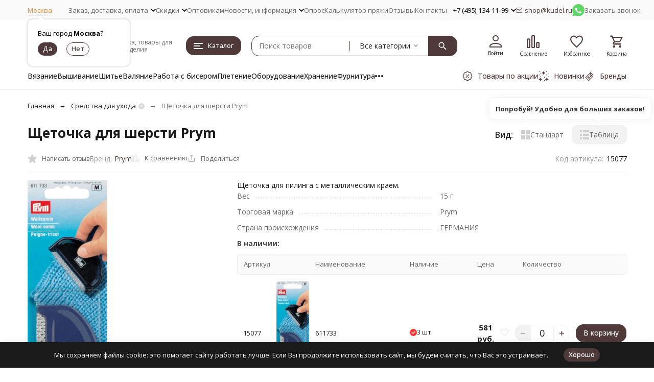

--- FILE ---
content_type: text/html; charset=utf-8
request_url: https://kudel.ru/product/schetochka-dlja-shersti-prym-prym/
body_size: 84994
content:
<!DOCTYPE html><html lang="ru"><head prefix="og: http://ogp.me/ns# fb: http://ogp.me/ns/fb# product: http://ogp.me/ns/product#"><meta http-equiv="Content-Type" content="text/html; charset=utf-8" /><meta name="viewport" content="width=device-width, initial-scale=1, maximum-scale=1" /><meta http-equiv="x-ua-compatible" content="IE=edge" /><meta name="format-detection" content="telephone=no" /><title>Щеточка для шерсти Prym купить, цены в интернет-магазине Кудель недорого</title><meta name="Description" content="➡ Щеточка для шерсти Prym купить в розницу и оптом по низкой цене 581 руб. ✓ 100% Оригинальное качество ✓ Опыт работы с пряжей и товарами для рукоделия с 1995 года ✈ Быстрая доставка по России и всему миру ☑ Удобные способы оплаты ✍ Отзывы % Скидки
" /><meta name="Keywords" content="щеточка для шерсти prym купить цена интернет-магазин" /><meta name="theme-color" content="#503a39"><meta name="msapplication-navbutton-color" content="#503a39" /><link rel="canonical" href="https://kudel.ru/product/schetochka-dlja-shersti-prym-prym/" /><link rel="icon" href="/favicon.ico" type="image/x-icon"><style>:root {--primary-color: #503a39;--primary-color-hover: rgb(95,69,68);--primary-color-alpha-5: rgba(80, 58, 57, .5);--dark-color: #1e211d;--dark-color-alpha-5: rgba(30, 33, 29, .5);--accent-color: rgb(66,48,47);--accent-color-hover: rgb(51,37,36);--light-color: #FAF5F2;--light-color-hover: rgb(242,230,222);--pale-color: rgba(250, 245, 242, 0.5);--footer-text-color: white;--price-with-compare-color: #ff3131;--container-width: 1485px;--max-container-width: 1700px;--subcategories-columns-count: 6;--products-thumbs-columns-count: 4;--inputs-buttons-border-radius: 15px;--header-bottom-bar-bg-color: #503a39;--header-bottom-bar-btn-color: rgb(66,48,47);--header-bottom-bar-btn-hover-color: rgb(51,37,36);--header-bottom-bar-text-color: #1B1B1B;--add-to-cart-button-color: #EF8933;--add-to-cart-button-color-hover: rgb(237,122,29);--add-to-cart-button-text-color: #ffffff;--add-to-cart-button-text-hover-color: #ffffff;--badge-bestseller-color: #9b51e0;--badge-bestseller-text-color: #ffffff;--badge-new-color: #27ae60;--badge-new-text-color: #ffffff;--badge-discount-color: #ff3131;--badge-discount-text-color: #ffffff;--font-family: 'Open Sans', 'Nunito Sans', sans-serif;--counter-padding: 2px 2px 1px;--home-slider-height: 500px;--home-slider-height-adaptive-ratio: 0.26041666666667;--home-slider-height-s-adaptive-ratio: 0.51867219917012;@media (min-width: 1200px) {--home-slider-height-s-adaptive-ratio: 0.45045045045045;}--home-slider-height-adaptive: 120px;}@media (max-width: 1023px) {body:not(.page__d) .r-hidden-md {display: none !important;}}@media (max-width: 1717px) {:root {--container-width: calc(100vw - 17px);--max-container-width: calc(100vw - 17px);}}</style><link href="https://fonts.googleapis.com/css2?family=Nunito+Sans:ital,wght@0,300;0,400;0,500;0,600;0,700;1,300;1,400;1,500;1,600;1,700&family=Open+Sans:ital,wght@0,300;0,400;0,500;0,600;0,700;1,300;1,400;1,500;1,600;1,700&amp;display=swap&amp;subset=cyrilic,latin-ext" rel="stylesheet" /><link href="/wa-data/public/shop/themes/megaopt/css/megashop.vendors.min.css?v=1.1.1.34" rel="stylesheet" /><link href="/wa-data/public/shop/themes/megaopt/css/megashop.common.min.css?v=1.1.1.34" rel="stylesheet" /><link href="/wa-data/public/shop/themes/megaopt/css/megashop.login.min.css?v=1.1.1.34" rel="stylesheet" /><link href="/wa-data/public/shop/themes/megaopt/css/megashop.app.blog.min.css?v=1.1.1.34" rel="stylesheet" /><link href="/wa-data/public/shop/themes/megaopt/css/megashop.app.mailer.min.css?v=1.1.1.34" rel="stylesheet" /><link href="/wa-data/public/shop/themes/megaopt/css/megashop.app.shop.min.css?v=1.1.1.34" rel="stylesheet" /><link href="/wa-data/public/shop/themes/megaopt/css/megashop.plugin.shop-arrived.min.css?v=1.1.1.34" rel="stylesheet" /><link href="/wa-data/public/shop/themes/megaopt/css/megashop.plugin.shop-autobadge.min.css?v=1.1.1.34" rel="stylesheet" /><link href="/wa-data/public/shop/themes/megaopt/css/megashop.plugin.shop-buy1click.min.css?v=1.1.1.34" rel="stylesheet" /><link href="/wa-data/public/shop/themes/megaopt/css/megashop.plugin.shop-buy1step.min.css?v=1.1.1.34" rel="stylesheet" /><link href="/wa-data/public/shop/themes/megaopt/css/megashop.plugin.shop-cartlinks.min.css?v=1.1.1.34" rel="stylesheet" /><link href="/wa-data/public/shop/themes/megaopt/css/megashop.plugin.shop-cityselect.min.css?v=1.1.1.34" rel="stylesheet" /><link href="/wa-data/public/shop/themes/megaopt/css/megashop.plugin.shop-dp.min.css?v=1.1.1.34" rel="stylesheet" /><link href="/wa-data/public/shop/themes/megaopt/css/megashop.plugin.shop-flexdiscount.min.css?v=1.1.1.34" rel="stylesheet" /><link href="/wa-data/public/shop/themes/megaopt/css/megashop.plugin.shop-freedelivery.min.css?v=1.1.1.34" rel="stylesheet" /><link href="/wa-data/public/shop/themes/megaopt/css/megashop.plugin.shop-htmlmap.min.css?v=1.1.1.34" rel="stylesheet" /><link href="/wa-data/public/shop/themes/megaopt/css/megashop.plugin.shop-ordercall.min.css?v=1.1.1.34" rel="stylesheet" /><link href="/wa-data/public/shop/themes/megaopt/css/megashop.plugin.shop-productgroup.min.css?v=1.1.1.34" rel="stylesheet" /><link href="/wa-data/public/shop/themes/megaopt/css/megashop.plugin.shop-regions.min.css?v=1.1.1.34" rel="stylesheet" /><link href="/wa-data/public/shop/themes/megaopt/css/megashop.plugin.shop-searchpro.min.css?v=1.1.1.34" rel="stylesheet" /><link href="/wa-data/public/shop/themes/megaopt/css/megashop.plugin.shop-seofilter.min.css?v=1.1.1.34" rel="stylesheet" /><link href="/wa-data/public/shop/themes/megaopt/css/megashop.shop.product.min.css?v=1.1.1.34" rel="stylesheet" /><link href="/wa-data/public/shop/themes/megaopt/user.css?v=1.1.1.34" rel="stylesheet" /><link href="https://kudel.ru/wa-apps/shop/plugins/brand/css/frontend_nav.css" rel="stylesheet">
<link href="/wa-apps/shop/plugins/productsets/css/frontend.min.css?2.6.1" rel="stylesheet">
<link href="/wa-data/public/shop/plugins/addgifts/css/all_39fed8502085ed8944ec0f8659bf5bb0.css" rel="stylesheet">
<link href="https://kudel.ru/wa-apps/shop/plugins/brand/css/grouped_brands.css" rel="stylesheet">
<script src="/wa-data/public/shop/themes/megaopt/js/megashop.head.min.js?v=1.1.1.34"   ></script><script src="/wa-data/public/shop/themes/megaopt/js/megashop.vendors.min.js?v=1.1.1.34" defer  ></script><script src="https://yastatic.net/es5-shims/0.0.2/es5-shims.min.js" defer></script><script src="https://yastatic.net/share2/share.js" defer></script><script src="/wa-data/public/shop/themes/megaopt/js/megashop.min.js?v=1.1.1.34" defer  ></script><script src="/wa-data/public/shop/themes/megaopt/js/megashop.shop.min.js?v=1.1.1.34" defer  ></script><script src="/wa-apps/shop/plugins/productsets/js/frontend.min.js?2.6.1"></script>
<script src="/wa-apps/shop/plugins/addgifts/js/frontend.min.js"></script>
<script src="/wa-apps/shop/plugins/flexdiscount/js/flexdiscountFrontend.min.js?2025.11.48"></script>
<link rel="preload" as="image" href="/wa-data/public/shop/products/17/55/5517/images/31581/31581.589.jpg"  fetchpriority="high" /><meta property="og:type" content="website">
<meta property="og:title" content="Щеточка для шерсти Prym купить, цены в интернет-магазине Кудель недорого">
<meta property="og:description" content="➡ Щеточка для шерсти Prym купить в розницу и оптом по низкой цене 581 руб. ✓ 100% Оригинальное качество ✓ Опыт работы с пряжей и товарами для рукоделия с 1995 года ✈ Быстрая доставка по России и всему миру ☑ Удобные способы оплаты ✍ Отзывы % Скидки
">
<meta property="og:image" content="https://kudel.ru/wa-data/public/shop/products/17/55/5517/images/31581/31581.750x0.jpg">
<meta property="og:url" content="https://kudel.ru/product/schetochka-dlja-shersti-prym-prym/">
<meta property="product:price:amount" content="581">
<meta property="product:price:currency" content="RUB">
<link rel="icon" href="/favicon.ico" type="image/x-icon" /><meta name="yandex-verification" content="bcc11d2de06517aa" />
<meta name="google-site-verification" content="NxwSmkSvVo52anxMMrAvL_KX-OOR_w9qIH0JGAQgwaE" />
<meta name="cmsmagazine" content="ac3933e5a471e077761b57b9372916db" />
<meta name="google-site-verification" content="dG00KHAYogFR9S1CQidY-LVTTqGxcBDko7InN-qZaRI" />
<meta name="mailru-verification" content="a1097fdf7dd02355" />
<meta name="p:domain_verify" content="729a79bddcf20dadeb443460bf2e6ca4"/>
<meta name="wa-expert-hash" content="989aeda318606d279343035b339621134b2a2d" /><!-- plugin hook: 'frontend_head' --><!-- frontend_head.cityselect-plugin --><link href='/wa-apps/shop/plugins/cityselect/css/suggestions.20.min.css?v=2.0.4' rel='stylesheet'><script src='/wa-apps/shop/plugins/cityselect/js/jquery.suggestions.20.min.js?v2.0.4'></script><link href='/wa-apps/shop/plugins/cityselect/css/frontend.min.css?v=2.0.4' rel='stylesheet'><script src='/wa-apps/shop/plugins/cityselect/js/frontend.min.js?v=2.0.4'></script><script>function init_shop_cityselect(){
shop_cityselect.location={"country":"rus","city":"\u041c\u043e\u0441\u043a\u0432\u0430","region":"77","zip":"101000","constraints_street":"","need_detect":true};
shop_cityselect.route_params={"app":"shop","_name":"\u041c\u0430\u0433\u0430\u0437\u0438\u043d \u041a\u0443\u0434\u0435\u043b\u044c","regions_ssl":"","theme":"megaopt","theme_mobile":"megaopt","checkout_version":"2","locale":"ru_RU","ssl_all":"1","title":"","meta_keywords":"","meta_description":"","og_title":"","og_image":"","og_video":"","og_description":"","og_type":"","og_url":"","url_type":"1","products_per_page":"","type_id":"0","currency":"RUB","public_stocks":"0","drop_out_of_stock":"1","payment_id":"0","shipping_id":"0","ssl":"1","checkout_storefront_id":"232bc371dc62e69304a579bc693fb988","stock_id":null,"regions_ignore_default_pages":{"wholesalers\/":true,"payment\/":true,"club\/":true,"vozvraty\/":true,"vozvrat\/":true,"skidki\/":true,"delivery\/":true,"new\/":true,"sales\/":true},"igaponov_force_calculate":1,"flexdiscount_skip_caching":1,"flexdiscount_shop_cart_total_magic":1,"product_url":"schetochka-dlja-shersti-prym-prym","module":"frontend","action":"product","flexdiscount_is_frontend_products":0,"cityselect__url":"product\/schetochka-dlja-shersti-prym-prym\/"};
shop_cityselect.countries=[];
shop_cityselect.iso2to3={"RU":"rus"};
shop_cityselect.language='ru';
shop_cityselect.init('ba18f16afd8107d5fa4f3c2699be4a48ede39911','/','/wa-apps/shop/plugins/cityselect/js/fancybox/','city-settlement','auto',1,0,0);
        } if (typeof shop_cityselect !== 'undefined') { init_shop_cityselect() } else { $(document).ready(function () { init_shop_cityselect() }) }</script><!-- frontend_head.searchpro-plugin -->                        <link rel="stylesheet" href="https://kudel.ru/wa-data/public/shop/themes/megaopt/searchpro_plugin_field.css?v2.1.4" />
                                    <script src="/wa-apps/shop/plugins/searchpro/assets/frontend.field.js?v2.1.4" defer></script>
            <!-- frontend_head.seoredirect-plugin --><!-- frontend_head.seofilter-plugin --><!-- frontend_head.regions-plugin -->
<script src="/wa-apps/shop/plugins/regions/js/regions.js?v=3.2.5" defer></script>


    <link rel="stylesheet" href="/wa-apps/shop/plugins/regions/css/default.css?v=3.2.5" />
    <script src="/wa-apps/shop/plugins/regions/js/default.js?v=3.2.5" defer></script>

    <link rel="stylesheet" href="https://cdn.jsdelivr.net/npm/suggestions-jquery@22.6.0/dist/css/suggestions.min.css" />
    <script src="https://cdn.jsdelivr.net/npm/suggestions-jquery@22.6.0/dist/js/jquery.suggestions.min.js" defer></script>

<script>
    window.shop_plugins_regions = {"window_html":"<div class=\"shop-regions-window-wrapper\">\n    <div class=\"shop-regions-window-wrapper__window-wrapper\">\n        <div class=\"shop-regions-window-wrapper__window shop-regions-window shop-regions-window_with-popular\">\n            <div class=\"shop-regions-window-wrapper__close-btn shop-regions-window__close-btn\">\u2716<\/div>\n            <div class=\"shop-regions-window__header\">\u0423\u043a\u0430\u0436\u0438\u0442\u0435 \u0441\u0432\u043e\u0439 \u0433\u043e\u0440\u043e\u0434<\/div>\n            <div class=\"shop-regions-window__sub-header\">\u041e\u0442 \u044d\u0442\u043e\u0433\u043e \u0437\u0430\u0432\u0438\u0441\u0438\u0442 \u0441\u0442\u043e\u0438\u043c\u043e\u0441\u0442\u044c \u0434\u043e\u0441\u0442\u0430\u0432\u043a\u0438 \u0438 \u0432\u0430\u0440\u0438\u0430\u043d\u0442\u044b \u043e\u043f\u043b\u0430\u0442\u044b \u0432 \u0432\u0430\u0448 \u0440\u0435\u0433\u0438\u043e\u043d. \u0415\u0441\u043b\u0438 \u0432\u0430\u0448\u0435\u0433\u043e \u0433\u043e\u0440\u043e\u0434\u0430 \u043d\u0435\u0442 \u0432 \u0441\u043f\u0438\u0441\u043a\u0435, \u043c\u043e\u0436\u0435\u0442\u0435 \u043e\u0444\u043e\u0440\u043c\u0438\u0442\u044c \u0437\u0430\u043a\u0430\u0437 \u0441 \u0442\u0435\u043a\u0443\u0449\u0435\u0439 \u0432\u0438\u0442\u0440\u0438\u043d\u044b.<\/div>\n                            <div class=\"shop-regions-window__search shop-regions-window-search\">\n                    <input type=\"text\" class=\"shop-regions-window-search__input\" placeholder=\"\u041d\u0430\u0447\u043d\u0438\u0442\u0435 \u0432\u0432\u043e\u0434\u0438\u0442\u044c \u043d\u0430\u0437\u0432\u0430\u043d\u0438\u0435 \u0433\u043e\u0440\u043e\u0434\u0430..\" \/>\n                    <span class=\"shop-regions-window-search__clear-btn\">\u2716<\/span>\n                <\/div>\n            \n            \n            \n            \n                                                                                            \n                                    \n                                    <div class=\"shop-regions-window__cities shop-regions-popular-cities-block\">\n                        <div class=\"shop-regions-popular-cities-block__popular-cities shop-regions-cities-block\">\n                            <div class=\"shop-regions-cities-block__header\">\u041f\u043e\u043f\u0443\u043b\u044f\u0440\u043d\u044b\u0435 \u0433\u043e\u0440\u043e\u0434\u0430<\/div>\n                                \n    <div class=\"shop-regions-cities-block__cities shop-regions-cities \">\n                \n                    <div class=\"shop-regions-cities__column\">\n                                    <div class=\"shop-regions-cities__city-row\">\n                                                <span\n                                class=\"shop-regions-cities__city\"\n                                data-city-id=\"4\"\n                        >\n                            \u0415\u043a\u0430\u0442\u0435\u0440\u0438\u043d\u0431\u0443\u0440\u0433\n                        <\/span>\n                    <\/div>\n                                    <div class=\"shop-regions-cities__city-row\">\n                                                <span\n                                class=\"shop-regions-cities__city\"\n                                data-city-id=\"6\"\n                        >\n                            \u041a\u0430\u0437\u0430\u043d\u044c\n                        <\/span>\n                    <\/div>\n                                    <div class=\"shop-regions-cities__city-row\">\n                                                <span\n                                class=\"shop-regions-cities__city\"\n                                data-city-id=\"1\"\n                        >\n                            \u041c\u043e\u0441\u043a\u0432\u0430\n                        <\/span>\n                    <\/div>\n                                    <div class=\"shop-regions-cities__city-row\">\n                                                <span\n                                class=\"shop-regions-cities__city\"\n                                data-city-id=\"5\"\n                        >\n                            \u041d\u0438\u0436\u043d\u0438\u0439 \u041d\u043e\u0432\u0433\u043e\u0440\u043e\u0434\n                        <\/span>\n                    <\/div>\n                            <\/div>\n                    <div class=\"shop-regions-cities__column\">\n                                    <div class=\"shop-regions-cities__city-row\">\n                                                <span\n                                class=\"shop-regions-cities__city\"\n                                data-city-id=\"3\"\n                        >\n                            \u041d\u043e\u0432\u043e\u0441\u0438\u0431\u0438\u0440\u0441\u043a\n                        <\/span>\n                    <\/div>\n                                    <div class=\"shop-regions-cities__city-row\">\n                                                <span\n                                class=\"shop-regions-cities__city\"\n                                data-city-id=\"8\"\n                        >\n                            \u041e\u043c\u0441\u043a\n                        <\/span>\n                    <\/div>\n                                    <div class=\"shop-regions-cities__city-row\">\n                                                <span\n                                class=\"shop-regions-cities__city\"\n                                data-city-id=\"10\"\n                        >\n                            \u0420\u043e\u0441\u0442\u043e\u0432-\u043d\u0430-\u0414\u043e\u043d\u0443\n                        <\/span>\n                    <\/div>\n                            <\/div>\n                    <div class=\"shop-regions-cities__column\">\n                                    <div class=\"shop-regions-cities__city-row\">\n                                                <span\n                                class=\"shop-regions-cities__city\"\n                                data-city-id=\"9\"\n                        >\n                            \u0421\u0430\u043c\u0430\u0440\u0430\n                        <\/span>\n                    <\/div>\n                                    <div class=\"shop-regions-cities__city-row\">\n                                                <span\n                                class=\"shop-regions-cities__city\"\n                                data-city-id=\"2\"\n                        >\n                            \u0421\u0430\u043d\u043a\u0442-\u041f\u0435\u0442\u0435\u0440\u0431\u0443\u0440\u0433\n                        <\/span>\n                    <\/div>\n                                    <div class=\"shop-regions-cities__city-row\">\n                                                <span\n                                class=\"shop-regions-cities__city\"\n                                data-city-id=\"7\"\n                        >\n                            \u0427\u0435\u043b\u044f\u0431\u0438\u043d\u0441\u043a\n                        <\/span>\n                    <\/div>\n                            <\/div>\n                <div class=\"shop-regions-cities__not-found-text\">\n            \u0413\u043e\u0440\u043e\u0434 \u043d\u0435 \u043d\u0430\u0439\u0434\u0435\u043d\n        <\/div>\n    <\/div>\n\n                            <div class=\"shop-regions-cities-block__footer\">\n                                <span class=\"shop-regions-popular-cities-block__show-all-cities-btn shop-regions-action-link\">\u041f\u043e\u043a\u0430\u0437\u0430\u0442\u044c \u0432\u0441\u0435 \u0433\u043e\u0440\u043e\u0434\u0430 (112)<\/span>\n                                <span class=\"shop-regions-popular-cities-block__hide-all-cities-btn shop-regions-action-link\">\u0421\u043a\u0440\u044b\u0442\u044c \u0432\u0441\u0435 \u0433\u043e\u0440\u043e\u0434\u0430<\/span>\n                            <\/div>\n                        <\/div>\n                        <div class=\"shop-regions-popular-cities-block__all-cities\">\n                                        <div class=\" shop-regions-cities-block\">\n            <div class=\"shop-regions-cities-block__header\">\u0412\u0441\u0435 \u0433\u043e\u0440\u043e\u0434\u0430<\/div>\n                \n    <div class=\"shop-regions-cities-block__cities shop-regions-cities \">\n                \n                    <div class=\"shop-regions-cities__column\">\n                                    <div class=\"shop-regions-cities__city-row\">\n                                                <span\n                                class=\"shop-regions-cities__city\"\n                                data-city-id=\"101\"\n                        >\n                            \u0410\u0431\u0430\u043a\u0430\u043d\n                        <\/span>\n                    <\/div>\n                                    <div class=\"shop-regions-cities__city-row\">\n                                                <span\n                                class=\"shop-regions-cities__city\"\n                                data-city-id=\"95\"\n                        >\n                            \u0410\u043d\u0433\u0430\u0440\u0441\u043a\n                        <\/span>\n                    <\/div>\n                                    <div class=\"shop-regions-cities__city-row\">\n                                                <span\n                                class=\"shop-regions-cities__city\"\n                                data-city-id=\"56\"\n                        >\n                            \u0410\u0440\u0445\u0430\u043d\u0433\u0435\u043b\u044c\u0441\u043a\n                        <\/span>\n                    <\/div>\n                                    <div class=\"shop-regions-cities__city-row\">\n                                                <span\n                                class=\"shop-regions-cities__city\"\n                                data-city-id=\"193\"\n                        >\n                            \u0410\u0441\u0442\u0430\u043d\u0430\n                        <\/span>\n                    <\/div>\n                                    <div class=\"shop-regions-cities__city-row\">\n                                                <span\n                                class=\"shop-regions-cities__city\"\n                                data-city-id=\"34\"\n                        >\n                            \u0410\u0441\u0442\u0440\u0430\u0445\u0430\u043d\u044c\n                        <\/span>\n                    <\/div>\n                                    <div class=\"shop-regions-cities__city-row\">\n                                                <span\n                                class=\"shop-regions-cities__city\"\n                                data-city-id=\"103\"\n                        >\n                            \u0411\u0430\u043b\u0430\u043a\u043e\u0432\u043e\n                        <\/span>\n                    <\/div>\n                                    <div class=\"shop-regions-cities__city-row\">\n                                                <span\n                                class=\"shop-regions-cities__city\"\n                                data-city-id=\"38\"\n                        >\n                            \u0411\u0430\u043b\u0430\u0448\u0438\u0445\u0430\n                        <\/span>\n                    <\/div>\n                                    <div class=\"shop-regions-cities__city-row\">\n                                                <span\n                                class=\"shop-regions-cities__city\"\n                                data-city-id=\"22\"\n                        >\n                            \u0411\u0430\u0440\u043d\u0430\u0443\u043b\n                        <\/span>\n                    <\/div>\n                                    <div class=\"shop-regions-cities__city-row\">\n                                                <span\n                                class=\"shop-regions-cities__city\"\n                                data-city-id=\"51\"\n                        >\n                            \u0411\u0435\u043b\u0433\u043e\u0440\u043e\u0434\n                        <\/span>\n                    <\/div>\n                                    <div class=\"shop-regions-cities__city-row\">\n                                                <span\n                                class=\"shop-regions-cities__city\"\n                                data-city-id=\"99\"\n                        >\n                            \u0411\u0438\u0439\u0441\u043a\n                        <\/span>\n                    <\/div>\n                                    <div class=\"shop-regions-cities__city-row\">\n                                                <span\n                                class=\"shop-regions-cities__city\"\n                                data-city-id=\"89\"\n                        >\n                            \u0411\u043b\u0430\u0433\u043e\u0432\u0435\u0449\u0435\u043d\u0441\u043a\n                        <\/span>\n                    <\/div>\n                                    <div class=\"shop-regions-cities__city-row\">\n                                                <span\n                                class=\"shop-regions-cities__city\"\n                                data-city-id=\"91\"\n                        >\n                            \u0411\u0440\u0430\u0442\u0441\u043a\n                        <\/span>\n                    <\/div>\n                                    <div class=\"shop-regions-cities__city-row\">\n                                                <span\n                                class=\"shop-regions-cities__city\"\n                                data-city-id=\"50\"\n                        >\n                            \u0411\u0440\u044f\u043d\u0441\u043a\n                        <\/span>\n                    <\/div>\n                                    <div class=\"shop-regions-cities__city-row\">\n                                                <span\n                                class=\"shop-regions-cities__city\"\n                                data-city-id=\"92\"\n                        >\n                            \u0412\u0435\u043b\u0438\u043a\u0438\u0439 \u041d\u043e\u0432\u0433\u043e\u0440\u043e\u0434\n                        <\/span>\n                    <\/div>\n                                    <div class=\"shop-regions-cities__city-row\">\n                                                <span\n                                class=\"shop-regions-cities__city\"\n                                data-city-id=\"27\"\n                        >\n                            \u0412\u043b\u0430\u0434\u0438\u0432\u043e\u0441\u0442\u043e\u043a\n                        <\/span>\n                    <\/div>\n                                    <div class=\"shop-regions-cities__city-row\">\n                                                <span\n                                class=\"shop-regions-cities__city\"\n                                data-city-id=\"69\"\n                        >\n                            \u0412\u043b\u0430\u0434\u0438\u043a\u0430\u0432\u043a\u0430\u0437\n                        <\/span>\n                    <\/div>\n                                    <div class=\"shop-regions-cities__city-row\">\n                                                <span\n                                class=\"shop-regions-cities__city\"\n                                data-city-id=\"53\"\n                        >\n                            \u0412\u043b\u0430\u0434\u0438\u043c\u0438\u0440\n                        <\/span>\n                    <\/div>\n                                    <div class=\"shop-regions-cities__city-row\">\n                                                <span\n                                class=\"shop-regions-cities__city\"\n                                data-city-id=\"15\"\n                        >\n                            \u0412\u043e\u043b\u0433\u043e\u0433\u0440\u0430\u0434\n                        <\/span>\n                    <\/div>\n                                    <div class=\"shop-regions-cities__city-row\">\n                                                <span\n                                class=\"shop-regions-cities__city\"\n                                data-city-id=\"60\"\n                        >\n                            \u0412\u043e\u043b\u0436\u0441\u043a\u0438\u0439\n                        <\/span>\n                    <\/div>\n                                    <div class=\"shop-regions-cities__city-row\">\n                                                <span\n                                class=\"shop-regions-cities__city\"\n                                data-city-id=\"65\"\n                        >\n                            \u0412\u043e\u043b\u043e\u0433\u0434\u0430\n                        <\/span>\n                    <\/div>\n                                    <div class=\"shop-regions-cities__city-row\">\n                                                <span\n                                class=\"shop-regions-cities__city\"\n                                data-city-id=\"13\"\n                        >\n                            \u0412\u043e\u0440\u043e\u043d\u0435\u0436\n                        <\/span>\n                    <\/div>\n                                    <div class=\"shop-regions-cities__city-row\">\n                                                <span\n                                class=\"shop-regions-cities__city\"\n                                data-city-id=\"87\"\n                        >\n                            \u0414\u0437\u0435\u0440\u0436\u0438\u043d\u0441\u043a\n                        <\/span>\n                    <\/div>\n                                    <div class=\"shop-regions-cities__city-row\">\n                                                <span\n                                class=\"shop-regions-cities__city\"\n                                data-city-id=\"4\"\n                        >\n                            \u0415\u043a\u0430\u0442\u0435\u0440\u0438\u043d\u0431\u0443\u0440\u0433\n                        <\/span>\n                    <\/div>\n                                    <div class=\"shop-regions-cities__city-row\">\n                                                <span\n                                class=\"shop-regions-cities__city\"\n                                data-city-id=\"49\"\n                        >\n                            \u0418\u0432\u0430\u043d\u043e\u0432\u043e\n                        <\/span>\n                    <\/div>\n                                    <div class=\"shop-regions-cities__city-row\">\n                                                <span\n                                class=\"shop-regions-cities__city\"\n                                data-city-id=\"20\"\n                        >\n                            \u0418\u0436\u0435\u0432\u0441\u043a\n                        <\/span>\n                    <\/div>\n                                    <div class=\"shop-regions-cities__city-row\">\n                                                <span\n                                class=\"shop-regions-cities__city\"\n                                data-city-id=\"24\"\n                        >\n                            \u0418\u0440\u043a\u0443\u0442\u0441\u043a\n                        <\/span>\n                    <\/div>\n                                    <div class=\"shop-regions-cities__city-row\">\n                                                <span\n                                class=\"shop-regions-cities__city\"\n                                data-city-id=\"75\"\n                        >\n                            \u0419\u043e\u0448\u043a\u0430\u0440-\u041e\u043b\u0430\n                        <\/span>\n                    <\/div>\n                                    <div class=\"shop-regions-cities__city-row\">\n                                                <span\n                                class=\"shop-regions-cities__city\"\n                                data-city-id=\"6\"\n                        >\n                            \u041a\u0430\u0437\u0430\u043d\u044c\n                        <\/span>\n                    <\/div>\n                                    <div class=\"shop-regions-cities__city-row\">\n                                                <span\n                                class=\"shop-regions-cities__city\"\n                                data-city-id=\"40\"\n                        >\n                            \u041a\u0430\u043b\u0438\u043d\u0438\u043d\u0433\u0440\u0430\u0434\n                        <\/span>\n                    <\/div>\n                                    <div class=\"shop-regions-cities__city-row\">\n                                                <span\n                                class=\"shop-regions-cities__city\"\n                                data-city-id=\"58\"\n                        >\n                            \u041a\u0430\u043b\u0443\u0433\u0430\n                        <\/span>\n                    <\/div>\n                                    <div class=\"shop-regions-cities__city-row\">\n                                                <span\n                                class=\"shop-regions-cities__city\"\n                                data-city-id=\"30\"\n                        >\n                            \u041a\u0435\u043c\u0435\u0440\u043e\u0432\u043e\n                        <\/span>\n                    <\/div>\n                                    <div class=\"shop-regions-cities__city-row\">\n                                                <span\n                                class=\"shop-regions-cities__city\"\n                                data-city-id=\"36\"\n                        >\n                            \u041a\u0438\u0440\u043e\u0432\n                        <\/span>\n                    <\/div>\n                                    <div class=\"shop-regions-cities__city-row\">\n                                                <span\n                                class=\"shop-regions-cities__city\"\n                                data-city-id=\"129\"\n                        >\n                            \u041a\u043e\u043b\u043e\u043c\u043d\u0430\n                        <\/span>\n                    <\/div>\n                                    <div class=\"shop-regions-cities__city-row\">\n                                                <span\n                                class=\"shop-regions-cities__city\"\n                                data-city-id=\"83\"\n                        >\n                            \u041a\u043e\u043c\u0441\u043e\u043c\u043e\u043b\u044c\u0441\u043a-\u043d\u0430-\u0410\u043c\u0443\u0440\u0435\n                        <\/span>\n                    <\/div>\n                                    <div class=\"shop-regions-cities__city-row\">\n                                                <span\n                                class=\"shop-regions-cities__city\"\n                                data-city-id=\"90\"\n                        >\n                            \u041a\u043e\u0440\u043e\u043b\u0451\u0432\n                        <\/span>\n                    <\/div>\n                                    <div class=\"shop-regions-cities__city-row\">\n                                                <span\n                                class=\"shop-regions-cities__city\"\n                                data-city-id=\"74\"\n                        >\n                            \u041a\u043e\u0441\u0442\u0440\u043e\u043c\u0430\n                        <\/span>\n                    <\/div>\n                                    <div class=\"shop-regions-cities__city-row\">\n                                                <span\n                                class=\"shop-regions-cities__city\"\n                                data-city-id=\"108\"\n                        >\n                            \u041a\u0440\u0430\u0441\u043d\u043e\u0433\u043e\u0440\u0441\u043a\n                        <\/span>\n                    <\/div>\n                                    <div class=\"shop-regions-cities__city-row\">\n                                                <span\n                                class=\"shop-regions-cities__city\"\n                                data-city-id=\"16\"\n                        >\n                            \u041a\u0440\u0430\u0441\u043d\u043e\u0434\u0430\u0440\n                        <\/span>\n                    <\/div>\n                            <\/div>\n                    <div class=\"shop-regions-cities__column\">\n                                    <div class=\"shop-regions-cities__city-row\">\n                                                <span\n                                class=\"shop-regions-cities__city\"\n                                data-city-id=\"12\"\n                        >\n                            \u041a\u0440\u0430\u0441\u043d\u043e\u044f\u0440\u0441\u043a\n                        <\/span>\n                    <\/div>\n                                    <div class=\"shop-regions-cities__city-row\">\n                                                <span\n                                class=\"shop-regions-cities__city\"\n                                data-city-id=\"64\"\n                        >\n                            \u041a\u0443\u0440\u0433\u0430\u043d\n                        <\/span>\n                    <\/div>\n                                    <div class=\"shop-regions-cities__city-row\">\n                                                <span\n                                class=\"shop-regions-cities__city\"\n                                data-city-id=\"42\"\n                        >\n                            \u041a\u0443\u0440\u0441\u043a\n                        <\/span>\n                    <\/div>\n                                    <div class=\"shop-regions-cities__city-row\">\n                                                <span\n                                class=\"shop-regions-cities__city\"\n                                data-city-id=\"37\"\n                        >\n                            \u041b\u0438\u043f\u0435\u0446\u043a\n                        <\/span>\n                    <\/div>\n                                    <div class=\"shop-regions-cities__city-row\">\n                                                <span\n                                class=\"shop-regions-cities__city\"\n                                data-city-id=\"97\"\n                        >\n                            \u041b\u044e\u0431\u0435\u0440\u0446\u044b\n                        <\/span>\n                    <\/div>\n                                    <div class=\"shop-regions-cities__city-row\">\n                                                <span\n                                class=\"shop-regions-cities__city\"\n                                data-city-id=\"48\"\n                        >\n                            \u041c\u0430\u0433\u043d\u0438\u0442\u043e\u0433\u043e\u0440\u0441\u043a\n                        <\/span>\n                    <\/div>\n                                    <div class=\"shop-regions-cities__city-row\">\n                                                <span\n                                class=\"shop-regions-cities__city\"\n                                data-city-id=\"128\"\n                        >\n                            \u041c\u0430\u0439\u043a\u043e\u043f\n                        <\/span>\n                    <\/div>\n                                    <div class=\"shop-regions-cities__city-row\">\n                                                <span\n                                class=\"shop-regions-cities__city\"\n                                data-city-id=\"119\"\n                        >\n                            \u041c\u0438\u0430\u0441\u0441\n                        <\/span>\n                    <\/div>\n                                    <div class=\"shop-regions-cities__city-row\">\n                                                <span\n                                class=\"shop-regions-cities__city\"\n                                data-city-id=\"1\"\n                        >\n                            \u041c\u043e\u0441\u043a\u0432\u0430\n                        <\/span>\n                    <\/div>\n                                    <div class=\"shop-regions-cities__city-row\">\n                                                <span\n                                class=\"shop-regions-cities__city\"\n                                data-city-id=\"71\"\n                        >\n                            \u041c\u0443\u0440\u043c\u0430\u043d\u0441\u043a\n                        <\/span>\n                    <\/div>\n                                    <div class=\"shop-regions-cities__city-row\">\n                                                <span\n                                class=\"shop-regions-cities__city\"\n                                data-city-id=\"81\"\n                        >\n                            \u041c\u044b\u0442\u0438\u0449\u0438\n                        <\/span>\n                    <\/div>\n                                    <div class=\"shop-regions-cities__city-row\">\n                                                <span\n                                class=\"shop-regions-cities__city\"\n                                data-city-id=\"33\"\n                        >\n                            \u041d\u0430\u0431\u0435\u0440\u0435\u0436\u043d\u044b\u0435 \u0427\u0435\u043b\u043d\u044b\n                        <\/span>\n                    <\/div>\n                                    <div class=\"shop-regions-cities__city-row\">\n                                                <span\n                                class=\"shop-regions-cities__city\"\n                                data-city-id=\"85\"\n                        >\n                            \u041d\u0430\u043b\u044c\u0447\u0438\u043a\n                        <\/span>\n                    <\/div>\n                                    <div class=\"shop-regions-cities__city-row\">\n                                                <span\n                                class=\"shop-regions-cities__city\"\n                                data-city-id=\"126\"\n                        >\n                            \u041d\u0430\u0445\u043e\u0434\u043a\u0430\n                        <\/span>\n                    <\/div>\n                                    <div class=\"shop-regions-cities__city-row\">\n                                                <span\n                                class=\"shop-regions-cities__city\"\n                                data-city-id=\"73\"\n                        >\n                            \u041d\u0438\u0436\u043d\u0435\u0432\u0430\u0440\u0442\u043e\u0432\u0441\u043a\n                        <\/span>\n                    <\/div>\n                                    <div class=\"shop-regions-cities__city-row\">\n                                                <span\n                                class=\"shop-regions-cities__city\"\n                                data-city-id=\"84\"\n                        >\n                            \u041d\u0438\u0436\u043d\u0435\u043a\u0430\u043c\u0441\u043a\n                        <\/span>\n                    <\/div>\n                                    <div class=\"shop-regions-cities__city-row\">\n                                                <span\n                                class=\"shop-regions-cities__city\"\n                                data-city-id=\"5\"\n                        >\n                            \u041d\u0438\u0436\u043d\u0438\u0439 \u041d\u043e\u0432\u0433\u043e\u0440\u043e\u0434\n                        <\/span>\n                    <\/div>\n                                    <div class=\"shop-regions-cities__city-row\">\n                                                <span\n                                class=\"shop-regions-cities__city\"\n                                data-city-id=\"55\"\n                        >\n                            \u041d\u0438\u0436\u043d\u0438\u0439 \u0422\u0430\u0433\u0438\u043b\n                        <\/span>\n                    <\/div>\n                                    <div class=\"shop-regions-cities__city-row\">\n                                                <span\n                                class=\"shop-regions-cities__city\"\n                                data-city-id=\"31\"\n                        >\n                            \u041d\u043e\u0432\u043e\u043a\u0443\u0437\u043d\u0435\u0446\u043a\n                        <\/span>\n                    <\/div>\n                                    <div class=\"shop-regions-cities__city-row\">\n                                                <span\n                                class=\"shop-regions-cities__city\"\n                                data-city-id=\"76\"\n                        >\n                            \u041d\u043e\u0432\u043e\u0440\u043e\u0441\u0441\u0438\u0439\u0441\u043a\n                        <\/span>\n                    <\/div>\n                                    <div class=\"shop-regions-cities__city-row\">\n                                                <span\n                                class=\"shop-regions-cities__city\"\n                                data-city-id=\"3\"\n                        >\n                            \u041d\u043e\u0432\u043e\u0441\u0438\u0431\u0438\u0440\u0441\u043a\n                        <\/span>\n                    <\/div>\n                                    <div class=\"shop-regions-cities__city-row\">\n                                                <span\n                                class=\"shop-regions-cities__city\"\n                                data-city-id=\"8\"\n                        >\n                            \u041e\u043c\u0441\u043a\n                        <\/span>\n                    <\/div>\n                                    <div class=\"shop-regions-cities__city-row\">\n                                                <span\n                                class=\"shop-regions-cities__city\"\n                                data-city-id=\"66\"\n                        >\n                            \u041e\u0440\u0451\u043b\n                        <\/span>\n                    <\/div>\n                                    <div class=\"shop-regions-cities__city-row\">\n                                                <span\n                                class=\"shop-regions-cities__city\"\n                                data-city-id=\"29\"\n                        >\n                            \u041e\u0440\u0435\u043d\u0431\u0443\u0440\u0433\n                        <\/span>\n                    <\/div>\n                                    <div class=\"shop-regions-cities__city-row\">\n                                                <span\n                                class=\"shop-regions-cities__city\"\n                                data-city-id=\"93\"\n                        >\n                            \u041e\u0440\u0441\u043a\n                        <\/span>\n                    <\/div>\n                                    <div class=\"shop-regions-cities__city-row\">\n                                                <span\n                                class=\"shop-regions-cities__city\"\n                                data-city-id=\"35\"\n                        >\n                            \u041f\u0435\u043d\u0437\u0430\n                        <\/span>\n                    <\/div>\n                                    <div class=\"shop-regions-cities__city-row\">\n                                                <span\n                                class=\"shop-regions-cities__city\"\n                                data-city-id=\"14\"\n                        >\n                            \u041f\u0435\u0440\u043c\u044c\n                        <\/span>\n                    <\/div>\n                                    <div class=\"shop-regions-cities__city-row\">\n                                                <span\n                                class=\"shop-regions-cities__city\"\n                                data-city-id=\"72\"\n                        >\n                            \u041f\u0435\u0442\u0440\u043e\u0437\u0430\u0432\u043e\u0434\u0441\u043a\n                        <\/span>\n                    <\/div>\n                                    <div class=\"shop-regions-cities__city-row\">\n                                                <span\n                                class=\"shop-regions-cities__city\"\n                                data-city-id=\"107\"\n                        >\n                            \u041f\u0435\u0442\u0440\u043e\u043f\u0430\u0432\u043b\u043e\u0432\u0441\u043a-\u041a\u0430\u043c\u0447\u0430\u0442\u0441\u043a\u0438\u0439\n                        <\/span>\n                    <\/div>\n                                    <div class=\"shop-regions-cities__city-row\">\n                                                <span\n                                class=\"shop-regions-cities__city\"\n                                data-city-id=\"67\"\n                        >\n                            \u041f\u043e\u0434\u043e\u043b\u044c\u0441\u043a\n                        <\/span>\n                    <\/div>\n                                    <div class=\"shop-regions-cities__city-row\">\n                                                <span\n                                class=\"shop-regions-cities__city\"\n                                data-city-id=\"100\"\n                        >\n                            \u041f\u0440\u043e\u043a\u043e\u043f\u044c\u0435\u0432\u0441\u043a\n                        <\/span>\n                    <\/div>\n                                    <div class=\"shop-regions-cities__city-row\">\n                                                <span\n                                class=\"shop-regions-cities__city\"\n                                data-city-id=\"96\"\n                        >\n                            \u041f\u0441\u043a\u043e\u0432\n                        <\/span>\n                    <\/div>\n                                    <div class=\"shop-regions-cities__city-row\">\n                                                <span\n                                class=\"shop-regions-cities__city\"\n                                data-city-id=\"122\"\n                        >\n                            \u041f\u044f\u0442\u0438\u0433\u043e\u0440\u0441\u043a\n                        <\/span>\n                    <\/div>\n                                    <div class=\"shop-regions-cities__city-row\">\n                                                <span\n                                class=\"shop-regions-cities__city\"\n                                data-city-id=\"10\"\n                        >\n                            \u0420\u043e\u0441\u0442\u043e\u0432-\u043d\u0430-\u0414\u043e\u043d\u0443\n                        <\/span>\n                    <\/div>\n                                    <div class=\"shop-regions-cities__city-row\">\n                                                <span\n                                class=\"shop-regions-cities__city\"\n                                data-city-id=\"105\"\n                        >\n                            \u0420\u044b\u0431\u0438\u043d\u0441\u043a\n                        <\/span>\n                    <\/div>\n                                    <div class=\"shop-regions-cities__city-row\">\n                                                <span\n                                class=\"shop-regions-cities__city\"\n                                data-city-id=\"32\"\n                        >\n                            \u0420\u044f\u0437\u0430\u043d\u044c\n                        <\/span>\n                    <\/div>\n                                    <div class=\"shop-regions-cities__city-row\">\n                                                <span\n                                class=\"shop-regions-cities__city\"\n                                data-city-id=\"120\"\n                        >\n                            \u0421\u0430\u043b\u0430\u0432\u0430\u0442\n                        <\/span>\n                    <\/div>\n                            <\/div>\n                    <div class=\"shop-regions-cities__column\">\n                                    <div class=\"shop-regions-cities__city-row\">\n                                                <span\n                                class=\"shop-regions-cities__city\"\n                                data-city-id=\"9\"\n                        >\n                            \u0421\u0430\u043c\u0430\u0440\u0430\n                        <\/span>\n                    <\/div>\n                                    <div class=\"shop-regions-cities__city-row\">\n                                                <span\n                                class=\"shop-regions-cities__city\"\n                                data-city-id=\"2\"\n                        >\n                            \u0421\u0430\u043d\u043a\u0442-\u041f\u0435\u0442\u0435\u0440\u0431\u0443\u0440\u0433\n                        <\/span>\n                    <\/div>\n                                    <div class=\"shop-regions-cities__city-row\">\n                                                <span\n                                class=\"shop-regions-cities__city\"\n                                data-city-id=\"62\"\n                        >\n                            \u0421\u0430\u0440\u0430\u043d\u0441\u043a\n                        <\/span>\n                    <\/div>\n                                    <div class=\"shop-regions-cities__city-row\">\n                                                <span\n                                class=\"shop-regions-cities__city\"\n                                data-city-id=\"17\"\n                        >\n                            \u0421\u0430\u0440\u0430\u0442\u043e\u0432\n                        <\/span>\n                    <\/div>\n                                    <div class=\"shop-regions-cities__city-row\">\n                                                <span\n                                class=\"shop-regions-cities__city\"\n                                data-city-id=\"44\"\n                        >\n                            \u0421\u0435\u0432\u0430\u0441\u0442\u043e\u043f\u043e\u043b\u044c\n                        <\/span>\n                    <\/div>\n                                    <div class=\"shop-regions-cities__city-row\">\n                                                <span\n                                class=\"shop-regions-cities__city\"\n                                data-city-id=\"106\"\n                        >\n                            \u0421\u0435\u0432\u0435\u0440\u043e\u0434\u0432\u0438\u043d\u0441\u043a\n                        <\/span>\n                    <\/div>\n                                    <div class=\"shop-regions-cities__city-row\">\n                                                <span\n                                class=\"shop-regions-cities__city\"\n                                data-city-id=\"57\"\n                        >\n                            \u0421\u0438\u043c\u0444\u0435\u0440\u043e\u043f\u043e\u043b\u044c\n                        <\/span>\n                    <\/div>\n                                    <div class=\"shop-regions-cities__city-row\">\n                                                <span\n                                class=\"shop-regions-cities__city\"\n                                data-city-id=\"59\"\n                        >\n                            \u0421\u043c\u043e\u043b\u0435\u043d\u0441\u043a\n                        <\/span>\n                    <\/div>\n                                    <div class=\"shop-regions-cities__city-row\">\n                                                <span\n                                class=\"shop-regions-cities__city\"\n                                data-city-id=\"45\"\n                        >\n                            \u0421\u043e\u0447\u0438\n                        <\/span>\n                    <\/div>\n                                    <div class=\"shop-regions-cities__city-row\">\n                                                <span\n                                class=\"shop-regions-cities__city\"\n                                data-city-id=\"43\"\n                        >\n                            \u0421\u0442\u0430\u0432\u0440\u043e\u043f\u043e\u043b\u044c\n                        <\/span>\n                    <\/div>\n                                    <div class=\"shop-regions-cities__city-row\">\n                                                <span\n                                class=\"shop-regions-cities__city\"\n                                data-city-id=\"94\"\n                        >\n                            \u0421\u0442\u0430\u0440\u044b\u0439 \u041e\u0441\u043a\u043e\u043b\n                        <\/span>\n                    <\/div>\n                                    <div class=\"shop-regions-cities__city-row\">\n                                                <span\n                                class=\"shop-regions-cities__city\"\n                                data-city-id=\"78\"\n                        >\n                            \u0421\u0442\u0435\u0440\u043b\u0438\u0442\u0430\u043c\u0430\u043a\n                        <\/span>\n                    <\/div>\n                                    <div class=\"shop-regions-cities__city-row\">\n                                                <span\n                                class=\"shop-regions-cities__city\"\n                                data-city-id=\"52\"\n                        >\n                            \u0421\u0443\u0440\u0433\u0443\u0442\n                        <\/span>\n                    <\/div>\n                                    <div class=\"shop-regions-cities__city-row\">\n                                                <span\n                                class=\"shop-regions-cities__city\"\n                                data-city-id=\"112\"\n                        >\n                            \u0421\u044b\u0437\u0440\u0430\u043d\u044c\n                        <\/span>\n                    <\/div>\n                                    <div class=\"shop-regions-cities__city-row\">\n                                                <span\n                                class=\"shop-regions-cities__city\"\n                                data-city-id=\"82\"\n                        >\n                            \u0421\u044b\u043a\u0442\u044b\u0432\u043a\u0430\u0440\n                        <\/span>\n                    <\/div>\n                                    <div class=\"shop-regions-cities__city-row\">\n                                                <span\n                                class=\"shop-regions-cities__city\"\n                                data-city-id=\"80\"\n                        >\n                            \u0422\u0430\u0433\u0430\u043d\u0440\u043e\u0433\n                        <\/span>\n                    <\/div>\n                                    <div class=\"shop-regions-cities__city-row\">\n                                                <span\n                                class=\"shop-regions-cities__city\"\n                                data-city-id=\"70\"\n                        >\n                            \u0422\u0430\u043c\u0431\u043e\u0432\n                        <\/span>\n                    <\/div>\n                                    <div class=\"shop-regions-cities__city-row\">\n                                                <span\n                                class=\"shop-regions-cities__city\"\n                                data-city-id=\"47\"\n                        >\n                            \u0422\u0432\u0435\u0440\u044c\n                        <\/span>\n                    <\/div>\n                                    <div class=\"shop-regions-cities__city-row\">\n                                                <span\n                                class=\"shop-regions-cities__city\"\n                                data-city-id=\"19\"\n                        >\n                            \u0422\u043e\u043b\u044c\u044f\u0442\u0442\u0438\n                        <\/span>\n                    <\/div>\n                                    <div class=\"shop-regions-cities__city-row\">\n                                                <span\n                                class=\"shop-regions-cities__city\"\n                                data-city-id=\"28\"\n                        >\n                            \u0422\u043e\u043c\u0441\u043a\n                        <\/span>\n                    <\/div>\n                                    <div class=\"shop-regions-cities__city-row\">\n                                                <span\n                                class=\"shop-regions-cities__city\"\n                                data-city-id=\"41\"\n                        >\n                            \u0422\u0443\u043b\u0430\n                        <\/span>\n                    <\/div>\n                                    <div class=\"shop-regions-cities__city-row\">\n                                                <span\n                                class=\"shop-regions-cities__city\"\n                                data-city-id=\"18\"\n                        >\n                            \u0422\u044e\u043c\u0435\u043d\u044c\n                        <\/span>\n                    <\/div>\n                                    <div class=\"shop-regions-cities__city-row\">\n                                                <span\n                                class=\"shop-regions-cities__city\"\n                                data-city-id=\"46\"\n                        >\n                            \u0423\u043b\u0430\u043d-\u0423\u0434\u044d\n                        <\/span>\n                    <\/div>\n                                    <div class=\"shop-regions-cities__city-row\">\n                                                <span\n                                class=\"shop-regions-cities__city\"\n                                data-city-id=\"23\"\n                        >\n                            \u0423\u043b\u044c\u044f\u043d\u043e\u0432\u0441\u043a\n                        <\/span>\n                    <\/div>\n                                    <div class=\"shop-regions-cities__city-row\">\n                                                <span\n                                class=\"shop-regions-cities__city\"\n                                data-city-id=\"109\"\n                        >\n                            \u0423\u0441\u0441\u0443\u0440\u0438\u0439\u0441\u043a\n                        <\/span>\n                    <\/div>\n                                    <div class=\"shop-regions-cities__city-row\">\n                                                <span\n                                class=\"shop-regions-cities__city\"\n                                data-city-id=\"11\"\n                        >\n                            \u0423\u0444\u0430\n                        <\/span>\n                    <\/div>\n                                    <div class=\"shop-regions-cities__city-row\">\n                                                <span\n                                class=\"shop-regions-cities__city\"\n                                data-city-id=\"25\"\n                        >\n                            \u0425\u0430\u0431\u0430\u0440\u043e\u0432\u0441\u043a\n                        <\/span>\n                    <\/div>\n                                    <div class=\"shop-regions-cities__city-row\">\n                                                <span\n                                class=\"shop-regions-cities__city\"\n                                data-city-id=\"79\"\n                        >\n                            \u0425\u0438\u043c\u043a\u0438\n                        <\/span>\n                    <\/div>\n                                    <div class=\"shop-regions-cities__city-row\">\n                                                <span\n                                class=\"shop-regions-cities__city\"\n                                data-city-id=\"39\"\n                        >\n                            \u0427\u0435\u0431\u043e\u043a\u0441\u0430\u0440\u044b\n                        <\/span>\n                    <\/div>\n                                    <div class=\"shop-regions-cities__city-row\">\n                                                <span\n                                class=\"shop-regions-cities__city\"\n                                data-city-id=\"7\"\n                        >\n                            \u0427\u0435\u043b\u044f\u0431\u0438\u043d\u0441\u043a\n                        <\/span>\n                    <\/div>\n                                    <div class=\"shop-regions-cities__city-row\">\n                                                <span\n                                class=\"shop-regions-cities__city\"\n                                data-city-id=\"63\"\n                        >\n                            \u0427\u0435\u0440\u0435\u043f\u043e\u0432\u0435\u0446\n                        <\/span>\n                    <\/div>\n                                    <div class=\"shop-regions-cities__city-row\">\n                                                <span\n                                class=\"shop-regions-cities__city\"\n                                data-city-id=\"54\"\n                        >\n                            \u0427\u0438\u0442\u0430\n                        <\/span>\n                    <\/div>\n                                    <div class=\"shop-regions-cities__city-row\">\n                                                <span\n                                class=\"shop-regions-cities__city\"\n                                data-city-id=\"86\"\n                        >\n                            \u0428\u0430\u0445\u0442\u044b\n                        <\/span>\n                    <\/div>\n                                    <div class=\"shop-regions-cities__city-row\">\n                                                <span\n                                class=\"shop-regions-cities__city\"\n                                data-city-id=\"88\"\n                        >\n                            \u042d\u043d\u0433\u0435\u043b\u044c\u0441\n                        <\/span>\n                    <\/div>\n                                    <div class=\"shop-regions-cities__city-row\">\n                                                <span\n                                class=\"shop-regions-cities__city\"\n                                data-city-id=\"98\"\n                        >\n                            \u042e\u0436\u043d\u043e-\u0421\u0430\u0445\u0430\u043b\u0438\u043d\u0441\u043a\n                        <\/span>\n                    <\/div>\n                                    <div class=\"shop-regions-cities__city-row\">\n                                                <span\n                                class=\"shop-regions-cities__city\"\n                                data-city-id=\"61\"\n                        >\n                            \u042f\u043a\u0443\u0442\u0441\u043a\n                        <\/span>\n                    <\/div>\n                                    <div class=\"shop-regions-cities__city-row\">\n                                                <span\n                                class=\"shop-regions-cities__city\"\n                                data-city-id=\"26\"\n                        >\n                            \u042f\u0440\u043e\u0441\u043b\u0430\u0432\u043b\u044c\n                        <\/span>\n                    <\/div>\n                            <\/div>\n                <div class=\"shop-regions-cities__not-found-text\">\n            \u0413\u043e\u0440\u043e\u0434 \u043d\u0435 \u043d\u0430\u0439\u0434\u0435\u043d\n        <\/div>\n    <\/div>\n\n        <\/div>\n    \n                        <\/div>\n                    <\/div>\n                                    \n    <div class=\"shop-regions-window__all-cities shop-regions-cities \">\n                \n                    <div class=\"shop-regions-cities__column\">\n                                    <div class=\"shop-regions-cities__city-row\">\n                                                <span\n                                class=\"shop-regions-cities__city\"\n                                data-city-id=\"101\"\n                        >\n                            \u0410\u0431\u0430\u043a\u0430\u043d\n                        <\/span>\n                    <\/div>\n                                    <div class=\"shop-regions-cities__city-row\">\n                                                <span\n                                class=\"shop-regions-cities__city\"\n                                data-city-id=\"95\"\n                        >\n                            \u0410\u043d\u0433\u0430\u0440\u0441\u043a\n                        <\/span>\n                    <\/div>\n                                    <div class=\"shop-regions-cities__city-row\">\n                                                <span\n                                class=\"shop-regions-cities__city\"\n                                data-city-id=\"56\"\n                        >\n                            \u0410\u0440\u0445\u0430\u043d\u0433\u0435\u043b\u044c\u0441\u043a\n                        <\/span>\n                    <\/div>\n                                    <div class=\"shop-regions-cities__city-row\">\n                                                <span\n                                class=\"shop-regions-cities__city\"\n                                data-city-id=\"193\"\n                        >\n                            \u0410\u0441\u0442\u0430\u043d\u0430\n                        <\/span>\n                    <\/div>\n                                    <div class=\"shop-regions-cities__city-row\">\n                                                <span\n                                class=\"shop-regions-cities__city\"\n                                data-city-id=\"34\"\n                        >\n                            \u0410\u0441\u0442\u0440\u0430\u0445\u0430\u043d\u044c\n                        <\/span>\n                    <\/div>\n                                    <div class=\"shop-regions-cities__city-row\">\n                                                <span\n                                class=\"shop-regions-cities__city\"\n                                data-city-id=\"103\"\n                        >\n                            \u0411\u0430\u043b\u0430\u043a\u043e\u0432\u043e\n                        <\/span>\n                    <\/div>\n                                    <div class=\"shop-regions-cities__city-row\">\n                                                <span\n                                class=\"shop-regions-cities__city\"\n                                data-city-id=\"38\"\n                        >\n                            \u0411\u0430\u043b\u0430\u0448\u0438\u0445\u0430\n                        <\/span>\n                    <\/div>\n                                    <div class=\"shop-regions-cities__city-row\">\n                                                <span\n                                class=\"shop-regions-cities__city\"\n                                data-city-id=\"22\"\n                        >\n                            \u0411\u0430\u0440\u043d\u0430\u0443\u043b\n                        <\/span>\n                    <\/div>\n                                    <div class=\"shop-regions-cities__city-row\">\n                                                <span\n                                class=\"shop-regions-cities__city\"\n                                data-city-id=\"51\"\n                        >\n                            \u0411\u0435\u043b\u0433\u043e\u0440\u043e\u0434\n                        <\/span>\n                    <\/div>\n                                    <div class=\"shop-regions-cities__city-row\">\n                                                <span\n                                class=\"shop-regions-cities__city\"\n                                data-city-id=\"99\"\n                        >\n                            \u0411\u0438\u0439\u0441\u043a\n                        <\/span>\n                    <\/div>\n                                    <div class=\"shop-regions-cities__city-row\">\n                                                <span\n                                class=\"shop-regions-cities__city\"\n                                data-city-id=\"89\"\n                        >\n                            \u0411\u043b\u0430\u0433\u043e\u0432\u0435\u0449\u0435\u043d\u0441\u043a\n                        <\/span>\n                    <\/div>\n                                    <div class=\"shop-regions-cities__city-row\">\n                                                <span\n                                class=\"shop-regions-cities__city\"\n                                data-city-id=\"91\"\n                        >\n                            \u0411\u0440\u0430\u0442\u0441\u043a\n                        <\/span>\n                    <\/div>\n                                    <div class=\"shop-regions-cities__city-row\">\n                                                <span\n                                class=\"shop-regions-cities__city\"\n                                data-city-id=\"50\"\n                        >\n                            \u0411\u0440\u044f\u043d\u0441\u043a\n                        <\/span>\n                    <\/div>\n                                    <div class=\"shop-regions-cities__city-row\">\n                                                <span\n                                class=\"shop-regions-cities__city\"\n                                data-city-id=\"92\"\n                        >\n                            \u0412\u0435\u043b\u0438\u043a\u0438\u0439 \u041d\u043e\u0432\u0433\u043e\u0440\u043e\u0434\n                        <\/span>\n                    <\/div>\n                                    <div class=\"shop-regions-cities__city-row\">\n                                                <span\n                                class=\"shop-regions-cities__city\"\n                                data-city-id=\"27\"\n                        >\n                            \u0412\u043b\u0430\u0434\u0438\u0432\u043e\u0441\u0442\u043e\u043a\n                        <\/span>\n                    <\/div>\n                                    <div class=\"shop-regions-cities__city-row\">\n                                                <span\n                                class=\"shop-regions-cities__city\"\n                                data-city-id=\"69\"\n                        >\n                            \u0412\u043b\u0430\u0434\u0438\u043a\u0430\u0432\u043a\u0430\u0437\n                        <\/span>\n                    <\/div>\n                                    <div class=\"shop-regions-cities__city-row\">\n                                                <span\n                                class=\"shop-regions-cities__city\"\n                                data-city-id=\"53\"\n                        >\n                            \u0412\u043b\u0430\u0434\u0438\u043c\u0438\u0440\n                        <\/span>\n                    <\/div>\n                                    <div class=\"shop-regions-cities__city-row\">\n                                                <span\n                                class=\"shop-regions-cities__city\"\n                                data-city-id=\"15\"\n                        >\n                            \u0412\u043e\u043b\u0433\u043e\u0433\u0440\u0430\u0434\n                        <\/span>\n                    <\/div>\n                                    <div class=\"shop-regions-cities__city-row\">\n                                                <span\n                                class=\"shop-regions-cities__city\"\n                                data-city-id=\"60\"\n                        >\n                            \u0412\u043e\u043b\u0436\u0441\u043a\u0438\u0439\n                        <\/span>\n                    <\/div>\n                                    <div class=\"shop-regions-cities__city-row\">\n                                                <span\n                                class=\"shop-regions-cities__city\"\n                                data-city-id=\"65\"\n                        >\n                            \u0412\u043e\u043b\u043e\u0433\u0434\u0430\n                        <\/span>\n                    <\/div>\n                                    <div class=\"shop-regions-cities__city-row\">\n                                                <span\n                                class=\"shop-regions-cities__city\"\n                                data-city-id=\"13\"\n                        >\n                            \u0412\u043e\u0440\u043e\u043d\u0435\u0436\n                        <\/span>\n                    <\/div>\n                                    <div class=\"shop-regions-cities__city-row\">\n                                                <span\n                                class=\"shop-regions-cities__city\"\n                                data-city-id=\"87\"\n                        >\n                            \u0414\u0437\u0435\u0440\u0436\u0438\u043d\u0441\u043a\n                        <\/span>\n                    <\/div>\n                                    <div class=\"shop-regions-cities__city-row\">\n                                                <span\n                                class=\"shop-regions-cities__city\"\n                                data-city-id=\"4\"\n                        >\n                            \u0415\u043a\u0430\u0442\u0435\u0440\u0438\u043d\u0431\u0443\u0440\u0433\n                        <\/span>\n                    <\/div>\n                                    <div class=\"shop-regions-cities__city-row\">\n                                                <span\n                                class=\"shop-regions-cities__city\"\n                                data-city-id=\"49\"\n                        >\n                            \u0418\u0432\u0430\u043d\u043e\u0432\u043e\n                        <\/span>\n                    <\/div>\n                                    <div class=\"shop-regions-cities__city-row\">\n                                                <span\n                                class=\"shop-regions-cities__city\"\n                                data-city-id=\"20\"\n                        >\n                            \u0418\u0436\u0435\u0432\u0441\u043a\n                        <\/span>\n                    <\/div>\n                                    <div class=\"shop-regions-cities__city-row\">\n                                                <span\n                                class=\"shop-regions-cities__city\"\n                                data-city-id=\"24\"\n                        >\n                            \u0418\u0440\u043a\u0443\u0442\u0441\u043a\n                        <\/span>\n                    <\/div>\n                                    <div class=\"shop-regions-cities__city-row\">\n                                                <span\n                                class=\"shop-regions-cities__city\"\n                                data-city-id=\"75\"\n                        >\n                            \u0419\u043e\u0448\u043a\u0430\u0440-\u041e\u043b\u0430\n                        <\/span>\n                    <\/div>\n                                    <div class=\"shop-regions-cities__city-row\">\n                                                <span\n                                class=\"shop-regions-cities__city\"\n                                data-city-id=\"6\"\n                        >\n                            \u041a\u0430\u0437\u0430\u043d\u044c\n                        <\/span>\n                    <\/div>\n                                    <div class=\"shop-regions-cities__city-row\">\n                                                <span\n                                class=\"shop-regions-cities__city\"\n                                data-city-id=\"40\"\n                        >\n                            \u041a\u0430\u043b\u0438\u043d\u0438\u043d\u0433\u0440\u0430\u0434\n                        <\/span>\n                    <\/div>\n                                    <div class=\"shop-regions-cities__city-row\">\n                                                <span\n                                class=\"shop-regions-cities__city\"\n                                data-city-id=\"58\"\n                        >\n                            \u041a\u0430\u043b\u0443\u0433\u0430\n                        <\/span>\n                    <\/div>\n                                    <div class=\"shop-regions-cities__city-row\">\n                                                <span\n                                class=\"shop-regions-cities__city\"\n                                data-city-id=\"30\"\n                        >\n                            \u041a\u0435\u043c\u0435\u0440\u043e\u0432\u043e\n                        <\/span>\n                    <\/div>\n                                    <div class=\"shop-regions-cities__city-row\">\n                                                <span\n                                class=\"shop-regions-cities__city\"\n                                data-city-id=\"36\"\n                        >\n                            \u041a\u0438\u0440\u043e\u0432\n                        <\/span>\n                    <\/div>\n                                    <div class=\"shop-regions-cities__city-row\">\n                                                <span\n                                class=\"shop-regions-cities__city\"\n                                data-city-id=\"129\"\n                        >\n                            \u041a\u043e\u043b\u043e\u043c\u043d\u0430\n                        <\/span>\n                    <\/div>\n                                    <div class=\"shop-regions-cities__city-row\">\n                                                <span\n                                class=\"shop-regions-cities__city\"\n                                data-city-id=\"83\"\n                        >\n                            \u041a\u043e\u043c\u0441\u043e\u043c\u043e\u043b\u044c\u0441\u043a-\u043d\u0430-\u0410\u043c\u0443\u0440\u0435\n                        <\/span>\n                    <\/div>\n                                    <div class=\"shop-regions-cities__city-row\">\n                                                <span\n                                class=\"shop-regions-cities__city\"\n                                data-city-id=\"90\"\n                        >\n                            \u041a\u043e\u0440\u043e\u043b\u0451\u0432\n                        <\/span>\n                    <\/div>\n                                    <div class=\"shop-regions-cities__city-row\">\n                                                <span\n                                class=\"shop-regions-cities__city\"\n                                data-city-id=\"74\"\n                        >\n                            \u041a\u043e\u0441\u0442\u0440\u043e\u043c\u0430\n                        <\/span>\n                    <\/div>\n                                    <div class=\"shop-regions-cities__city-row\">\n                                                <span\n                                class=\"shop-regions-cities__city\"\n                                data-city-id=\"108\"\n                        >\n                            \u041a\u0440\u0430\u0441\u043d\u043e\u0433\u043e\u0440\u0441\u043a\n                        <\/span>\n                    <\/div>\n                                    <div class=\"shop-regions-cities__city-row\">\n                                                <span\n                                class=\"shop-regions-cities__city\"\n                                data-city-id=\"16\"\n                        >\n                            \u041a\u0440\u0430\u0441\u043d\u043e\u0434\u0430\u0440\n                        <\/span>\n                    <\/div>\n                                    <div class=\"shop-regions-cities__city-row\">\n                                                <span\n                                class=\"shop-regions-cities__city\"\n                                data-city-id=\"12\"\n                        >\n                            \u041a\u0440\u0430\u0441\u043d\u043e\u044f\u0440\u0441\u043a\n                        <\/span>\n                    <\/div>\n                                    <div class=\"shop-regions-cities__city-row\">\n                                                <span\n                                class=\"shop-regions-cities__city\"\n                                data-city-id=\"64\"\n                        >\n                            \u041a\u0443\u0440\u0433\u0430\u043d\n                        <\/span>\n                    <\/div>\n                                    <div class=\"shop-regions-cities__city-row\">\n                                                <span\n                                class=\"shop-regions-cities__city\"\n                                data-city-id=\"42\"\n                        >\n                            \u041a\u0443\u0440\u0441\u043a\n                        <\/span>\n                    <\/div>\n                                    <div class=\"shop-regions-cities__city-row\">\n                                                <span\n                                class=\"shop-regions-cities__city\"\n                                data-city-id=\"37\"\n                        >\n                            \u041b\u0438\u043f\u0435\u0446\u043a\n                        <\/span>\n                    <\/div>\n                                    <div class=\"shop-regions-cities__city-row\">\n                                                <span\n                                class=\"shop-regions-cities__city\"\n                                data-city-id=\"97\"\n                        >\n                            \u041b\u044e\u0431\u0435\u0440\u0446\u044b\n                        <\/span>\n                    <\/div>\n                                    <div class=\"shop-regions-cities__city-row\">\n                                                <span\n                                class=\"shop-regions-cities__city\"\n                                data-city-id=\"48\"\n                        >\n                            \u041c\u0430\u0433\u043d\u0438\u0442\u043e\u0433\u043e\u0440\u0441\u043a\n                        <\/span>\n                    <\/div>\n                                    <div class=\"shop-regions-cities__city-row\">\n                                                <span\n                                class=\"shop-regions-cities__city\"\n                                data-city-id=\"128\"\n                        >\n                            \u041c\u0430\u0439\u043a\u043e\u043f\n                        <\/span>\n                    <\/div>\n                                    <div class=\"shop-regions-cities__city-row\">\n                                                <span\n                                class=\"shop-regions-cities__city\"\n                                data-city-id=\"119\"\n                        >\n                            \u041c\u0438\u0430\u0441\u0441\n                        <\/span>\n                    <\/div>\n                                    <div class=\"shop-regions-cities__city-row\">\n                                                <span\n                                class=\"shop-regions-cities__city\"\n                                data-city-id=\"1\"\n                        >\n                            \u041c\u043e\u0441\u043a\u0432\u0430\n                        <\/span>\n                    <\/div>\n                                    <div class=\"shop-regions-cities__city-row\">\n                                                <span\n                                class=\"shop-regions-cities__city\"\n                                data-city-id=\"71\"\n                        >\n                            \u041c\u0443\u0440\u043c\u0430\u043d\u0441\u043a\n                        <\/span>\n                    <\/div>\n                                    <div class=\"shop-regions-cities__city-row\">\n                                                <span\n                                class=\"shop-regions-cities__city\"\n                                data-city-id=\"81\"\n                        >\n                            \u041c\u044b\u0442\u0438\u0449\u0438\n                        <\/span>\n                    <\/div>\n                                    <div class=\"shop-regions-cities__city-row\">\n                                                <span\n                                class=\"shop-regions-cities__city\"\n                                data-city-id=\"33\"\n                        >\n                            \u041d\u0430\u0431\u0435\u0440\u0435\u0436\u043d\u044b\u0435 \u0427\u0435\u043b\u043d\u044b\n                        <\/span>\n                    <\/div>\n                                    <div class=\"shop-regions-cities__city-row\">\n                                                <span\n                                class=\"shop-regions-cities__city\"\n                                data-city-id=\"85\"\n                        >\n                            \u041d\u0430\u043b\u044c\u0447\u0438\u043a\n                        <\/span>\n                    <\/div>\n                                    <div class=\"shop-regions-cities__city-row\">\n                                                <span\n                                class=\"shop-regions-cities__city\"\n                                data-city-id=\"126\"\n                        >\n                            \u041d\u0430\u0445\u043e\u0434\u043a\u0430\n                        <\/span>\n                    <\/div>\n                                    <div class=\"shop-regions-cities__city-row\">\n                                                <span\n                                class=\"shop-regions-cities__city\"\n                                data-city-id=\"73\"\n                        >\n                            \u041d\u0438\u0436\u043d\u0435\u0432\u0430\u0440\u0442\u043e\u0432\u0441\u043a\n                        <\/span>\n                    <\/div>\n                                    <div class=\"shop-regions-cities__city-row\">\n                                                <span\n                                class=\"shop-regions-cities__city\"\n                                data-city-id=\"84\"\n                        >\n                            \u041d\u0438\u0436\u043d\u0435\u043a\u0430\u043c\u0441\u043a\n                        <\/span>\n                    <\/div>\n                                    <div class=\"shop-regions-cities__city-row\">\n                                                <span\n                                class=\"shop-regions-cities__city\"\n                                data-city-id=\"5\"\n                        >\n                            \u041d\u0438\u0436\u043d\u0438\u0439 \u041d\u043e\u0432\u0433\u043e\u0440\u043e\u0434\n                        <\/span>\n                    <\/div>\n                                    <div class=\"shop-regions-cities__city-row\">\n                                                <span\n                                class=\"shop-regions-cities__city\"\n                                data-city-id=\"55\"\n                        >\n                            \u041d\u0438\u0436\u043d\u0438\u0439 \u0422\u0430\u0433\u0438\u043b\n                        <\/span>\n                    <\/div>\n                                    <div class=\"shop-regions-cities__city-row\">\n                                                <span\n                                class=\"shop-regions-cities__city\"\n                                data-city-id=\"31\"\n                        >\n                            \u041d\u043e\u0432\u043e\u043a\u0443\u0437\u043d\u0435\u0446\u043a\n                        <\/span>\n                    <\/div>\n                                    <div class=\"shop-regions-cities__city-row\">\n                                                <span\n                                class=\"shop-regions-cities__city\"\n                                data-city-id=\"76\"\n                        >\n                            \u041d\u043e\u0432\u043e\u0440\u043e\u0441\u0441\u0438\u0439\u0441\u043a\n                        <\/span>\n                    <\/div>\n                                    <div class=\"shop-regions-cities__city-row\">\n                                                <span\n                                class=\"shop-regions-cities__city\"\n                                data-city-id=\"3\"\n                        >\n                            \u041d\u043e\u0432\u043e\u0441\u0438\u0431\u0438\u0440\u0441\u043a\n                        <\/span>\n                    <\/div>\n                                    <div class=\"shop-regions-cities__city-row\">\n                                                <span\n                                class=\"shop-regions-cities__city\"\n                                data-city-id=\"8\"\n                        >\n                            \u041e\u043c\u0441\u043a\n                        <\/span>\n                    <\/div>\n                                    <div class=\"shop-regions-cities__city-row\">\n                                                <span\n                                class=\"shop-regions-cities__city\"\n                                data-city-id=\"66\"\n                        >\n                            \u041e\u0440\u0451\u043b\n                        <\/span>\n                    <\/div>\n                                    <div class=\"shop-regions-cities__city-row\">\n                                                <span\n                                class=\"shop-regions-cities__city\"\n                                data-city-id=\"29\"\n                        >\n                            \u041e\u0440\u0435\u043d\u0431\u0443\u0440\u0433\n                        <\/span>\n                    <\/div>\n                                    <div class=\"shop-regions-cities__city-row\">\n                                                <span\n                                class=\"shop-regions-cities__city\"\n                                data-city-id=\"93\"\n                        >\n                            \u041e\u0440\u0441\u043a\n                        <\/span>\n                    <\/div>\n                                    <div class=\"shop-regions-cities__city-row\">\n                                                <span\n                                class=\"shop-regions-cities__city\"\n                                data-city-id=\"35\"\n                        >\n                            \u041f\u0435\u043d\u0437\u0430\n                        <\/span>\n                    <\/div>\n                                    <div class=\"shop-regions-cities__city-row\">\n                                                <span\n                                class=\"shop-regions-cities__city\"\n                                data-city-id=\"14\"\n                        >\n                            \u041f\u0435\u0440\u043c\u044c\n                        <\/span>\n                    <\/div>\n                                    <div class=\"shop-regions-cities__city-row\">\n                                                <span\n                                class=\"shop-regions-cities__city\"\n                                data-city-id=\"72\"\n                        >\n                            \u041f\u0435\u0442\u0440\u043e\u0437\u0430\u0432\u043e\u0434\u0441\u043a\n                        <\/span>\n                    <\/div>\n                                    <div class=\"shop-regions-cities__city-row\">\n                                                <span\n                                class=\"shop-regions-cities__city\"\n                                data-city-id=\"107\"\n                        >\n                            \u041f\u0435\u0442\u0440\u043e\u043f\u0430\u0432\u043b\u043e\u0432\u0441\u043a-\u041a\u0430\u043c\u0447\u0430\u0442\u0441\u043a\u0438\u0439\n                        <\/span>\n                    <\/div>\n                                    <div class=\"shop-regions-cities__city-row\">\n                                                <span\n                                class=\"shop-regions-cities__city\"\n                                data-city-id=\"67\"\n                        >\n                            \u041f\u043e\u0434\u043e\u043b\u044c\u0441\u043a\n                        <\/span>\n                    <\/div>\n                                    <div class=\"shop-regions-cities__city-row\">\n                                                <span\n                                class=\"shop-regions-cities__city\"\n                                data-city-id=\"100\"\n                        >\n                            \u041f\u0440\u043e\u043a\u043e\u043f\u044c\u0435\u0432\u0441\u043a\n                        <\/span>\n                    <\/div>\n                                    <div class=\"shop-regions-cities__city-row\">\n                                                <span\n                                class=\"shop-regions-cities__city\"\n                                data-city-id=\"96\"\n                        >\n                            \u041f\u0441\u043a\u043e\u0432\n                        <\/span>\n                    <\/div>\n                                    <div class=\"shop-regions-cities__city-row\">\n                                                <span\n                                class=\"shop-regions-cities__city\"\n                                data-city-id=\"122\"\n                        >\n                            \u041f\u044f\u0442\u0438\u0433\u043e\u0440\u0441\u043a\n                        <\/span>\n                    <\/div>\n                                    <div class=\"shop-regions-cities__city-row\">\n                                                <span\n                                class=\"shop-regions-cities__city\"\n                                data-city-id=\"10\"\n                        >\n                            \u0420\u043e\u0441\u0442\u043e\u0432-\u043d\u0430-\u0414\u043e\u043d\u0443\n                        <\/span>\n                    <\/div>\n                                    <div class=\"shop-regions-cities__city-row\">\n                                                <span\n                                class=\"shop-regions-cities__city\"\n                                data-city-id=\"105\"\n                        >\n                            \u0420\u044b\u0431\u0438\u043d\u0441\u043a\n                        <\/span>\n                    <\/div>\n                                    <div class=\"shop-regions-cities__city-row\">\n                                                <span\n                                class=\"shop-regions-cities__city\"\n                                data-city-id=\"32\"\n                        >\n                            \u0420\u044f\u0437\u0430\u043d\u044c\n                        <\/span>\n                    <\/div>\n                                    <div class=\"shop-regions-cities__city-row\">\n                                                <span\n                                class=\"shop-regions-cities__city\"\n                                data-city-id=\"120\"\n                        >\n                            \u0421\u0430\u043b\u0430\u0432\u0430\u0442\n                        <\/span>\n                    <\/div>\n                                    <div class=\"shop-regions-cities__city-row\">\n                                                <span\n                                class=\"shop-regions-cities__city\"\n                                data-city-id=\"9\"\n                        >\n                            \u0421\u0430\u043c\u0430\u0440\u0430\n                        <\/span>\n                    <\/div>\n                                    <div class=\"shop-regions-cities__city-row\">\n                                                <span\n                                class=\"shop-regions-cities__city\"\n                                data-city-id=\"2\"\n                        >\n                            \u0421\u0430\u043d\u043a\u0442-\u041f\u0435\u0442\u0435\u0440\u0431\u0443\u0440\u0433\n                        <\/span>\n                    <\/div>\n                                    <div class=\"shop-regions-cities__city-row\">\n                                                <span\n                                class=\"shop-regions-cities__city\"\n                                data-city-id=\"62\"\n                        >\n                            \u0421\u0430\u0440\u0430\u043d\u0441\u043a\n                        <\/span>\n                    <\/div>\n                                    <div class=\"shop-regions-cities__city-row\">\n                                                <span\n                                class=\"shop-regions-cities__city\"\n                                data-city-id=\"17\"\n                        >\n                            \u0421\u0430\u0440\u0430\u0442\u043e\u0432\n                        <\/span>\n                    <\/div>\n                                    <div class=\"shop-regions-cities__city-row\">\n                                                <span\n                                class=\"shop-regions-cities__city\"\n                                data-city-id=\"44\"\n                        >\n                            \u0421\u0435\u0432\u0430\u0441\u0442\u043e\u043f\u043e\u043b\u044c\n                        <\/span>\n                    <\/div>\n                                    <div class=\"shop-regions-cities__city-row\">\n                                                <span\n                                class=\"shop-regions-cities__city\"\n                                data-city-id=\"106\"\n                        >\n                            \u0421\u0435\u0432\u0435\u0440\u043e\u0434\u0432\u0438\u043d\u0441\u043a\n                        <\/span>\n                    <\/div>\n                                    <div class=\"shop-regions-cities__city-row\">\n                                                <span\n                                class=\"shop-regions-cities__city\"\n                                data-city-id=\"57\"\n                        >\n                            \u0421\u0438\u043c\u0444\u0435\u0440\u043e\u043f\u043e\u043b\u044c\n                        <\/span>\n                    <\/div>\n                                    <div class=\"shop-regions-cities__city-row\">\n                                                <span\n                                class=\"shop-regions-cities__city\"\n                                data-city-id=\"59\"\n                        >\n                            \u0421\u043c\u043e\u043b\u0435\u043d\u0441\u043a\n                        <\/span>\n                    <\/div>\n                                    <div class=\"shop-regions-cities__city-row\">\n                                                <span\n                                class=\"shop-regions-cities__city\"\n                                data-city-id=\"45\"\n                        >\n                            \u0421\u043e\u0447\u0438\n                        <\/span>\n                    <\/div>\n                                    <div class=\"shop-regions-cities__city-row\">\n                                                <span\n                                class=\"shop-regions-cities__city\"\n                                data-city-id=\"43\"\n                        >\n                            \u0421\u0442\u0430\u0432\u0440\u043e\u043f\u043e\u043b\u044c\n                        <\/span>\n                    <\/div>\n                                    <div class=\"shop-regions-cities__city-row\">\n                                                <span\n                                class=\"shop-regions-cities__city\"\n                                data-city-id=\"94\"\n                        >\n                            \u0421\u0442\u0430\u0440\u044b\u0439 \u041e\u0441\u043a\u043e\u043b\n                        <\/span>\n                    <\/div>\n                                    <div class=\"shop-regions-cities__city-row\">\n                                                <span\n                                class=\"shop-regions-cities__city\"\n                                data-city-id=\"78\"\n                        >\n                            \u0421\u0442\u0435\u0440\u043b\u0438\u0442\u0430\u043c\u0430\u043a\n                        <\/span>\n                    <\/div>\n                                    <div class=\"shop-regions-cities__city-row\">\n                                                <span\n                                class=\"shop-regions-cities__city\"\n                                data-city-id=\"52\"\n                        >\n                            \u0421\u0443\u0440\u0433\u0443\u0442\n                        <\/span>\n                    <\/div>\n                                    <div class=\"shop-regions-cities__city-row\">\n                                                <span\n                                class=\"shop-regions-cities__city\"\n                                data-city-id=\"112\"\n                        >\n                            \u0421\u044b\u0437\u0440\u0430\u043d\u044c\n                        <\/span>\n                    <\/div>\n                                    <div class=\"shop-regions-cities__city-row\">\n                                                <span\n                                class=\"shop-regions-cities__city\"\n                                data-city-id=\"82\"\n                        >\n                            \u0421\u044b\u043a\u0442\u044b\u0432\u043a\u0430\u0440\n                        <\/span>\n                    <\/div>\n                                    <div class=\"shop-regions-cities__city-row\">\n                                                <span\n                                class=\"shop-regions-cities__city\"\n                                data-city-id=\"80\"\n                        >\n                            \u0422\u0430\u0433\u0430\u043d\u0440\u043e\u0433\n                        <\/span>\n                    <\/div>\n                                    <div class=\"shop-regions-cities__city-row\">\n                                                <span\n                                class=\"shop-regions-cities__city\"\n                                data-city-id=\"70\"\n                        >\n                            \u0422\u0430\u043c\u0431\u043e\u0432\n                        <\/span>\n                    <\/div>\n                                    <div class=\"shop-regions-cities__city-row\">\n                                                <span\n                                class=\"shop-regions-cities__city\"\n                                data-city-id=\"47\"\n                        >\n                            \u0422\u0432\u0435\u0440\u044c\n                        <\/span>\n                    <\/div>\n                                    <div class=\"shop-regions-cities__city-row\">\n                                                <span\n                                class=\"shop-regions-cities__city\"\n                                data-city-id=\"19\"\n                        >\n                            \u0422\u043e\u043b\u044c\u044f\u0442\u0442\u0438\n                        <\/span>\n                    <\/div>\n                                    <div class=\"shop-regions-cities__city-row\">\n                                                <span\n                                class=\"shop-regions-cities__city\"\n                                data-city-id=\"28\"\n                        >\n                            \u0422\u043e\u043c\u0441\u043a\n                        <\/span>\n                    <\/div>\n                                    <div class=\"shop-regions-cities__city-row\">\n                                                <span\n                                class=\"shop-regions-cities__city\"\n                                data-city-id=\"41\"\n                        >\n                            \u0422\u0443\u043b\u0430\n                        <\/span>\n                    <\/div>\n                                    <div class=\"shop-regions-cities__city-row\">\n                                                <span\n                                class=\"shop-regions-cities__city\"\n                                data-city-id=\"18\"\n                        >\n                            \u0422\u044e\u043c\u0435\u043d\u044c\n                        <\/span>\n                    <\/div>\n                                    <div class=\"shop-regions-cities__city-row\">\n                                                <span\n                                class=\"shop-regions-cities__city\"\n                                data-city-id=\"46\"\n                        >\n                            \u0423\u043b\u0430\u043d-\u0423\u0434\u044d\n                        <\/span>\n                    <\/div>\n                                    <div class=\"shop-regions-cities__city-row\">\n                                                <span\n                                class=\"shop-regions-cities__city\"\n                                data-city-id=\"23\"\n                        >\n                            \u0423\u043b\u044c\u044f\u043d\u043e\u0432\u0441\u043a\n                        <\/span>\n                    <\/div>\n                                    <div class=\"shop-regions-cities__city-row\">\n                                                <span\n                                class=\"shop-regions-cities__city\"\n                                data-city-id=\"109\"\n                        >\n                            \u0423\u0441\u0441\u0443\u0440\u0438\u0439\u0441\u043a\n                        <\/span>\n                    <\/div>\n                                    <div class=\"shop-regions-cities__city-row\">\n                                                <span\n                                class=\"shop-regions-cities__city\"\n                                data-city-id=\"11\"\n                        >\n                            \u0423\u0444\u0430\n                        <\/span>\n                    <\/div>\n                                    <div class=\"shop-regions-cities__city-row\">\n                                                <span\n                                class=\"shop-regions-cities__city\"\n                                data-city-id=\"25\"\n                        >\n                            \u0425\u0430\u0431\u0430\u0440\u043e\u0432\u0441\u043a\n                        <\/span>\n                    <\/div>\n                                    <div class=\"shop-regions-cities__city-row\">\n                                                <span\n                                class=\"shop-regions-cities__city\"\n                                data-city-id=\"79\"\n                        >\n                            \u0425\u0438\u043c\u043a\u0438\n                        <\/span>\n                    <\/div>\n                                    <div class=\"shop-regions-cities__city-row\">\n                                                <span\n                                class=\"shop-regions-cities__city\"\n                                data-city-id=\"39\"\n                        >\n                            \u0427\u0435\u0431\u043e\u043a\u0441\u0430\u0440\u044b\n                        <\/span>\n                    <\/div>\n                                    <div class=\"shop-regions-cities__city-row\">\n                                                <span\n                                class=\"shop-regions-cities__city\"\n                                data-city-id=\"7\"\n                        >\n                            \u0427\u0435\u043b\u044f\u0431\u0438\u043d\u0441\u043a\n                        <\/span>\n                    <\/div>\n                                    <div class=\"shop-regions-cities__city-row\">\n                                                <span\n                                class=\"shop-regions-cities__city\"\n                                data-city-id=\"63\"\n                        >\n                            \u0427\u0435\u0440\u0435\u043f\u043e\u0432\u0435\u0446\n                        <\/span>\n                    <\/div>\n                                    <div class=\"shop-regions-cities__city-row\">\n                                                <span\n                                class=\"shop-regions-cities__city\"\n                                data-city-id=\"54\"\n                        >\n                            \u0427\u0438\u0442\u0430\n                        <\/span>\n                    <\/div>\n                                    <div class=\"shop-regions-cities__city-row\">\n                                                <span\n                                class=\"shop-regions-cities__city\"\n                                data-city-id=\"86\"\n                        >\n                            \u0428\u0430\u0445\u0442\u044b\n                        <\/span>\n                    <\/div>\n                                    <div class=\"shop-regions-cities__city-row\">\n                                                <span\n                                class=\"shop-regions-cities__city\"\n                                data-city-id=\"88\"\n                        >\n                            \u042d\u043d\u0433\u0435\u043b\u044c\u0441\n                        <\/span>\n                    <\/div>\n                                    <div class=\"shop-regions-cities__city-row\">\n                                                <span\n                                class=\"shop-regions-cities__city\"\n                                data-city-id=\"98\"\n                        >\n                            \u042e\u0436\u043d\u043e-\u0421\u0430\u0445\u0430\u043b\u0438\u043d\u0441\u043a\n                        <\/span>\n                    <\/div>\n                                    <div class=\"shop-regions-cities__city-row\">\n                                                <span\n                                class=\"shop-regions-cities__city\"\n                                data-city-id=\"61\"\n                        >\n                            \u042f\u043a\u0443\u0442\u0441\u043a\n                        <\/span>\n                    <\/div>\n                                    <div class=\"shop-regions-cities__city-row\">\n                                                <span\n                                class=\"shop-regions-cities__city\"\n                                data-city-id=\"26\"\n                        >\n                            \u042f\u0440\u043e\u0441\u043b\u0430\u0432\u043b\u044c\n                        <\/span>\n                    <\/div>\n                            <\/div>\n                <div class=\"shop-regions-cities__not-found-text\">\n            \u0413\u043e\u0440\u043e\u0434 \u043d\u0435 \u043d\u0430\u0439\u0434\u0435\u043d\n        <\/div>\n    <\/div>\n\n                    <\/div>\n    <\/div>\n<\/div>","settings":{"dadata_token":"","switch_to_unregistered_city_enabled":false},"dadata_locations":[{"country":"*"}]};
</script><!-- frontend_head.sets-plugin -->
<script>
window.sets_plugin_config = {
	set_html_url: '/set_html/'
};
</script>
<!-- frontend_head.ecommerce-plugin -->    <script src="/wa-content/js/jquery-plugins/jquery.cookie.js" defer></script>
<script src="/wa-apps/shop/plugins/ecommerce/assets/frontend.bundle.js?v=2.9.3" defer></script>
<script>
	(function () {
        var init_deferred = window.ecommerce_plugin_init_deferred = window.ecommerce_plugin_init_deferred || jQuery.Deferred();

		var load_deferred = window.ecommerce_plugin_load_deferred = window.ecommerce_plugin_load_deferred || jQuery.Deferred();
		var plugin_instance_init = jQuery.Deferred();

					var google_ecommerce_variable = "googleEnhancedEcommerceLayer";
			window[google_ecommerce_variable] = [];
			var gtag_loaded = jQuery.Deferred();
			var url = "https:\/\/www.googletagmanager.com\/gtag\/js?id=UA-6586301-1&l=googleEnhancedEcommerceLayer";

			var script = document.createElement("script");
			script.type = "text/javascript";
			script.async = true;
			if(script.readyState) {  // only required for IE <9
				script.onreadystatechange = function() {
					if ( script.readyState === "loaded" || script.readyState === "complete" ) {
						script.onreadystatechange = null;
						gtag_loaded.resolve();
					}
				};
			} else {  //Others
				script.onload = function() {
					gtag_loaded.resolve();
				};
			}

			script.src = url;
			document.getElementsByTagName( "head" )[0].appendChild(script);

			plugin_instance_init.then(function () {
				gtag_loaded.then(function () {
					init_deferred.resolve();
				})
			});
		
		$(function () {
			load_deferred.then(function() {
				var ecommerce_state = {"cart_items":[],"is_admin_page":false,"currency":"RUB","google_ecommerce_variable":"googleEnhancedEcommerceLayer","cart_add_url":"\/cart\/add\/","cart_save_url":"\/cart\/save\/","cart_delete_url":"\/cart\/delete\/","order_cart_save_url":"\/order\/cart\/save\/","ecommerce_prepare_sku_detail_url":"\/ecommerce_prepare_data\/sku_detail\/","ecommerce_prepare_add_to_cart_url":"\/ecommerce_prepare_data\/add_to_cart\/","ecommerce_prepare_remove_from_cart_url":"\/ecommerce_prepare_data\/remove_from_cart\/","ecommerce_prepare_change_cart_url":"\/ecommerce_prepare_data\/change_cart\/","ecommerce_prepare_products_list":"\/ecommerce_prepare_data\/products_list\/","yandex_purchase_log_url":"\/ecommerce_datalog\/yandex_purchase\/","plugin_config":{"is_plugin_enabled":true,"is_yandex_data_sending_enabled":true,"is_yandex_data_log_enabled":false,"yandex_counter_id":"","yandex_new_order_goal_id":"56348515","is_dynamic_mytarget_remarketing_enabled":false,"is_mytarget_enabled":false,"mytarget_counter_id":"","mytarget_feed_id":"","mytarget_format_id":"MYTARGET_PRODUCT_ID","is_google_data_sending_enabled":true,"is_google_gtag_script_import_enabled":true,"google_analytics_property_id":"UA-6586301-1","is_dynamic_adwords_remarketing_enabled":true,"google_adwords_prodid_dimension_index":1,"google_adwords_pagetype_dimension_index":2,"google_adwords_totalvalue_dimension_index":3,"google_adwords_category_dimension_index":4}};

				window.initEcommercePlugin(ecommerce_state);

				plugin_instance_init.resolve();

                var ecommerce_plugin = window.getEcommercePluginInstance();

                if (ecommerce_plugin._mytarget_ecommerce) {
                    if (window.location.pathname == '/') {
                        ecommerce_plugin._mytarget_ecommerce.setPageType('home');
                        ecommerce_plugin._mytarget_ecommerce.includeMytargetDynamicRemarketing();
                    }
                }
			});
		});
	})();
</script><!-- frontend_head.linkcanonical-plugin --><!-- frontend_head.dp-plugin --><!-- frontend_head.ordercall-plugin -->    <link rel="stylesheet" href="/wa-apps/shop/plugins/ordercall/css/fonts.css?v=1.20.4" />

<link rel="stylesheet" href="/wa-apps/shop/plugins/ordercall/css/frontend.css?v=1.20.4" />

    <script src="/wa-apps/shop/plugins/ordercall/js/vendors/formstyler.js" defer></script>
<script src="/wa-apps/shop/plugins/ordercall/assets/frontend.bundle.js?v=1.20.4" defer></script>

<script>
    window.shopOrdercallStaticUrl = "\/";
    window.shopOrdercallActionUrl = "https:\/\/kudel.ru\/ordercall-new-order\/";
    window.shopOrdercallConfig = {"plugin_enable":"1","fixed_9_in_mask":"1","yandex":{"general":{"open":"zvonok0","send":"zvonok1","error":"","smart_button_click":"zvonok2","smart_button_send":"","counter":"10849465"}},"google":[],"form_tag_class":".call-back-button, #call-back-button","form_title":"\u0417\u0430\u043a\u0430\u0437\u0430\u0442\u044c \u043e\u0431\u0440\u0430\u0442\u043d\u044b\u0439 \u0437\u0432\u043e\u043d\u043e\u043a","form_text":"","form_fields":[{"active":"1","type":"text_name","title":"\u0418\u043c\u044f","required":"1","is_unique":"1"},{"active":"1","type":"tel","title":"\u0422\u0435\u043b\u0435\u0444\u043e\u043d","mask":"+7 (###)###-##-##","required":"1","is_unique":"1"},{"active":"1","type":"comment","title":"\u041a\u043e\u043c\u043c\u0435\u043d\u0442\u0430\u0440\u0438\u0439","required":"0","is_unique":"1"},{"title":"\u041f\u0440\u043e\u0438\u0437\u0432\u043e\u043b\u044c\u043d\u044b\u0439 \u0442\u0435\u043a\u0441\u0442","type":"text_html","text":"<p><em>\u041d\u0430\u0436\u0438\u043c\u0430\u044f \u043d\u0430 \u043a\u043d\u043e\u043f\u043a\u0443 \"\u041e\u0442\u043f\u0440\u0430\u0432\u0438\u0442\u044c\", \u0432\u044b \u0441\u043e\u0433\u043b\u0430\u0448\u0430\u0435\u0442\u0435\u0441\u044c \u043d\u0430 \u043e\u0431\u0440\u0430\u0431\u043e\u0442\u043a\u0443 \u043f\u0435\u0440\u0441\u043e\u043d\u0430\u043b\u044c\u043d\u044b\u0445 \u0434\u0430\u043d\u043d\u044b\u0445 \u0432 \u0441\u043e\u043e\u0442\u0432\u0435\u0442\u0441\u0442\u0432\u0438\u0438 \u0441 <a href=\"https:\/\/kudel.ru\/politika-konfidentsialnosti\/\" target=\"_blank\">\u0423\u0441\u043b\u043e\u0432\u0438\u044f\u043c\u0438<\/a><\/em><\/p>","is_unique":"0"},{"title":"Captcha","type":"captcha","is_unique":1}],"form_topics":[],"form_button":"\u041e\u0442\u043f\u0440\u0430\u0432\u0438\u0442\u044c","form_color_button":"#EF8933","form_color_button_opacity":"1","form_color_text":"#ffffff","form_color_text_opacity":"1","form_text_success":"<p>\u0421\u043f\u0430\u0441\u0438\u0431\u043e \u0437\u0430 \u043e\u0431\u0440\u0430\u0449\u0435\u043d\u0438\u0435 \u0432 \u043d\u0430\u0448 \u0438\u043d\u0442\u0435\u0440\u043d\u0435\u0442-\u043c\u0430\u0433\u0430\u0437\u0438\u043d.<\/p><p>\u0412 \u0431\u043b\u0438\u0436\u0430\u0439\u0448\u0435\u0435 \u0432\u0440\u0435\u043c\u044f \u043c\u044b \u043e\u0431\u044f\u0437\u0430\u0442\u0435\u043b\u044c\u043d\u043e \u0441\u0432\u044f\u0436\u0435\u043c\u0441\u044f \u0441 \u0412\u0430\u043c\u0438!<\/p>","photo":"","smart_button_mobile_is_enabled":"1","bot_fields":[{"type":"tel","name":"tel","value":"","label":"\u041d\u0435 \u0437\u0430\u043f\u043e\u043b\u043d\u044f\u0442\u044c"},{"type":"text","name":"name","value":"Ordercall","label":"\u041d\u0435 \u0437\u0430\u043f\u043e\u043b\u043d\u044f\u0442\u044c"},{"type":"email","name":"email","value":"","label":"\u041d\u0435 \u0437\u0430\u043f\u043e\u043b\u043d\u044f\u0442\u044c"},{"type":"text","name":"comment","value":"3bae334fa9c026ea7272d3613957cca4","label":"\u041d\u0435 \u0437\u0430\u043f\u043e\u043b\u043d\u044f\u0442\u044c"}],"form_html":"<style>.oc-modal.success .oc-form__result {background: #8cc152;opacity: 1;color: #ffffff;}.oc-modal.success .oc-form__result a {color: #ffffff;}.oc-modal.error .oc-form__result {background: #ed5454;opacity: 1;color: #ffffff;}.oc-modal.success .oc-btn-close{border-color: #ffffff;}.oc-modal.success .oc-modal__close {color: #ffffff;}.oc-modal.error .oc-btn-close{border-color: #ffffff;}.oc-modal.error .oc-btn-close{color: #ffffff;}.jq-checkbox.checked .jq-checkbox__div {background: #EF8933;}<\/style><form class=\"oc-light-form\" id=\"oc\" action=\"https:\/\/kudel.ru\/ordercall-new-order\/\" method=\"post\"><svg width=\"0\" height=\"0\"><defs><path id=\"oc-light-form-checkbox-arrow\"d=\"M 4.5 8.41L 0 3.91L 1.41 2.5L 4.5 5.58L 10.09 0L 11.5 1.41L 4.5 8.41Z\" \/><\/defs><\/svg><div class=\"oc-light-form__result\"><span class=\"oc-light-form__close-button\"><\/span><div class=\"oc-light-form__result-header\"><\/div><div class=\"oc-light-form__result-content\"><\/div><span class=\"oc-btn oc-btn-close\">\u0417\u0430\u043a\u0440\u044b\u0442\u044c<\/span><\/div><div class=\"oc-light-form__content\"><span class=\"oc-light-form__close-button\"><\/span><div class=\"oc-light-form__header\">\u0417\u0430\u043a\u0430\u0437\u0430\u0442\u044c \u043e\u0431\u0440\u0430\u0442\u043d\u044b\u0439 \u0437\u0432\u043e\u043d\u043e\u043a<\/div><div class=\"oc-form__field oc-form__field-check\"><input type=\"tel\" class=\"oc-form__control\" name=\"oc_check[tel]\" value=\"\" title=\"\"><label>\u041d\u0435 \u0437\u0430\u043f\u043e\u043b\u043d\u044f\u0442\u044c<\/label><\/div><div class=\"oc-form__field oc-form__field-check\"><input type=\"text\" class=\"oc-form__control\" name=\"oc_check[name]\" value=\"Ordercall\" title=\"\"><label>\u041d\u0435 \u0437\u0430\u043f\u043e\u043b\u043d\u044f\u0442\u044c<\/label><\/div><div class=\"oc-form__field oc-form__field-check\"><input type=\"email\" class=\"oc-form__control\" name=\"oc_check[email]\" value=\"\" title=\"\"><label>\u041d\u0435 \u0437\u0430\u043f\u043e\u043b\u043d\u044f\u0442\u044c<\/label><\/div><div class=\"oc-form__field oc-form__field-check\"><input type=\"text\" class=\"oc-form__control\" name=\"oc_check[comment]\" value=\"3bae334fa9c026ea7272d3613957cca4\" title=\"\"><label>\u041d\u0435 \u0437\u0430\u043f\u043e\u043b\u043d\u044f\u0442\u044c<\/label><\/div><div class=\"oc-light-form__field oc-light-form-field oc-light-form-field_required\"><div class=\"oc-light-form-field__label\">\u0418\u043c\u044f<\/div><div class=\"oc-light-form-field__box\"><input class=\"oc-light-form-input-text oc-light-form-field__input ordercall-insert-name\" type=\"text\" name=\"oc[text_name]\" title=\"\" value=\"\" required=\"required\"><div class=\"oc-light-form-field__error\">\u041e\u0431\u044f\u0437\u0430\u0442\u0435\u043b\u044c\u043d\u043e \u0434\u043b\u044f \u0437\u0430\u043f\u043e\u043b\u043d\u0435\u043d\u0438\u044f<\/div><\/div><\/div><div class=\"oc-light-form__field oc-light-form-field oc-light-form-field_required\"><div class=\"oc-light-form-field__label\">\u0422\u0435\u043b\u0435\u0444\u043e\u043d<\/div><div class=\"oc-light-form-field__box\"><input class=\"oc-light-form-input-text oc-light-form-input-text_fill oc-light-form-field__input ordercall-insert-phone\" type=\"tel\" name=\"oc[tel]\" title=\"\" value=\"\" required=\"required\"><div class=\"oc-light-form-field__error\">\u041e\u0431\u044f\u0437\u0430\u0442\u0435\u043b\u044c\u043d\u043e \u0434\u043b\u044f \u0437\u0430\u043f\u043e\u043b\u043d\u0435\u043d\u0438\u044f<\/div><\/div><\/div><div class=\"oc-light-form__field oc-light-form-field \"><div class=\"oc-light-form-field__label\">\u041a\u043e\u043c\u043c\u0435\u043d\u0442\u0430\u0440\u0438\u0439<\/div><div class=\"oc-light-form-field__box\"><textarea class=\"oc-light-form-textarea oc-light-form-field__input\" name=\"oc[comment]\" ><\/textarea><div class=\"oc-light-form-field__error\">\u041e\u0431\u044f\u0437\u0430\u0442\u0435\u043b\u044c\u043d\u043e \u0434\u043b\u044f \u0437\u0430\u043f\u043e\u043b\u043d\u0435\u043d\u0438\u044f<\/div><\/div><\/div><div class=\"oc-light-form__field oc-light-form-field\"><p><em>\u041d\u0430\u0436\u0438\u043c\u0430\u044f \u043d\u0430 \u043a\u043d\u043e\u043f\u043a\u0443 \"\u041e\u0442\u043f\u0440\u0430\u0432\u0438\u0442\u044c\", \u0432\u044b \u0441\u043e\u0433\u043b\u0430\u0448\u0430\u0435\u0442\u0435\u0441\u044c \u043d\u0430 \u043e\u0431\u0440\u0430\u0431\u043e\u0442\u043a\u0443 \u043f\u0435\u0440\u0441\u043e\u043d\u0430\u043b\u044c\u043d\u044b\u0445 \u0434\u0430\u043d\u043d\u044b\u0445 \u0432 \u0441\u043e\u043e\u0442\u0432\u0435\u0442\u0441\u0442\u0432\u0438\u0438 \u0441 <a href=\"https:\/\/kudel.ru\/politika-konfidentsialnosti\/\" target=\"_blank\">\u0423\u0441\u043b\u043e\u0432\u0438\u044f\u043c\u0438<\/a><\/em><\/p><\/div><div class=\"oc-light-form__field oc-light-form-field oc-light-form__captcha ordercall-add-captcha\"><div class=\"oc-light-form-field__error\">\u041e\u0431\u044f\u0437\u0430\u0442\u0435\u043b\u044c\u043d\u043e \u0434\u043b\u044f \u0437\u0430\u043f\u043e\u043b\u043d\u0435\u043d\u0438\u044f<\/div><\/div><div class=\"oc-light-form__not-valid-captcha\"><\/div><button class=\"oc-light-form-button oc-light-form__submit-button\">\u041e\u0442\u043f\u0440\u0430\u0432\u0438\u0442\u044c<\/button><\/div><style>.oc-light-form-button {background: #EF8933;color: #ffffff;}.oc-light-form-button:hover {background: #d6701a;}.oc-light-form-input-text:focus,input[type=\"text\"].oc-light-form-input-text:focus,.oc-light-form__captcha .wa-captcha-input:focus,.oc-light-form-select.jq-selectbox .jq-selectbox__search input:focus,.oc-light-form-textarea:focus {border-color: #EF8933;}.oc-light-form-select.jq-selectbox .jq-selectbox__dropdown ul li.sel {color: #EF8933;}.oc-light-form-select.jq-selectbox.focused .jq-selectbox__select {border-color: #EF8933;}.oc-light-form-checkbox.jq-checkbox.checked {border-color: #EF8933;}.oc-light-form-checkbox__icon-vector {fill: #EF8933 !important;}.oc-light-form_error .oc-light-form__result {background: #ed5454;opacity: 1;color: #ffffff;}.oc-light-form__not-valid-captcha {color: #ed5454;margin-top: 24px;}.oc-light-form_success .oc-light-form__result {background: #8cc152;opacity: 1;color: #ffffff;}.oc-light-form_success .oc-btn-close{border-color: #ffffff;}.oc-light-form__result .oc-light-form__close-button {color: #ffffff;}.oc-light-form_error .oc-btn-close{border-color: #ffffff;}.oc-light-form_error .oc-btn-close{color: #ffffff;}.oc-light-form .ui-slider-range {background: #EF8933;}.oc-light-form .ui-slider-handle {border-color: #EF8933;}.oc-light-form .ui-slider-handle::before {border-color: #EF8933;}<\/style><\/form>","button_html":"","button_bot_hash":"22cc6c1fa9b86fa91211272b184d5295"};
    window.wa_ordercall_userdata = {"wa_captcha":"<input type=\"hidden\" name=\"g-recaptcha-response\" id=\"wa-invisible-recaptcha696b39346d00d\" value=\"\">\n\n<script>\n  (function() {\n    \/\/ if already has captcha in page\n    if (window.grecaptcha_once) {\n      if (typeof window.grecaptcha_once === 'string') {\n          $('#wa-invisible-recaptcha696b39346d00d').val(window.grecaptcha_once);\n      }\n      return;\n    }\n    window.grecaptcha_once = true;\n\n    const captchaNode = document.createElement('div');\n    captchaNode.classList.add('g-recaptcha');\n    captchaNode.dataset.size = 'invisible';\n    captchaNode.dataset.sitekey = '6LfdIMYbAAAAAL5B2uVL3YMYcRMPrUN-O0_0MkUQ';\n    captchaNode.dataset.callback = 'onRecaptchaDataCallback';\n    captchaNode.dataset.errorCallback = 'onRecaptchaErrorCallback';\n    captchaNode.dataset.expiredCallback = 'onRecaptchaExpireCallback';\n\n    document.body.insertAdjacentElement('afterbegin', captchaNode);\n\n    let widget_id = null;\n    let expire_timeout = null;\n\n    window.onRecaptchaDataCallback = function (response_id) {\n      document.cookie = \"g-recaptcha-response=\" + encodeURIComponent(response_id) + \"; max-age=300\";\n      $('input[name=\"g-recaptcha-response\"]').val(response_id);\n      window.grecaptcha_once = response_id;\n      window.captchaInitialized = true;\n    };\n\n    window.onRecaptchaErrorCallback = function (error) {\n      debugLog('Captcha Error', error);\n      if (error === \"Timeout\") {\n        try {\n          grecaptcha.reset(widget_id);\n          grecaptcha.execute(widget_id);\n          $(window).trigger('wa_recaptcha_loaded');\n          window.captchaInitialized = true;\n        } catch (e) {\n          console.log('Unable to reset WA ReCaptcha widget id =', widget_id);\n          console.log(e);\n        }\n      }\n    };\n\n    window.onRecaptchaExpireCallback = function () {\n      debugLog('Captcha expired, reloading');\n      try {\n        grecaptcha.reset(widget_id);\n        setTimeout(function() {\n          try {\n            grecaptcha.execute(widget_id);\n            $(window).trigger('wa_recaptcha_loaded');\n            window.captchaInitialized = true;\n          } catch (e) {\n            console.log('Unable to reset WA ReCaptcha widget id =', widget_id);\n            console.log(e);\n          }\n        }, 77);\n      } catch (e) {\n        console.log('Unable to reset WA ReCaptcha widget id =', widget_id);\n        console.log(e);\n      }\n      updateForceReloadTimeout();\n    };\n\n    window.onloadWaRecaptchaCallback = function () {\n      debugLog('Captcha init');\n      widget_id = grecaptcha.render(captchaNode);\n      grecaptcha.execute(widget_id);\n      updateForceReloadTimeout();\n    };\n\n    \/\/ expired-callback is unreliable on some sites for some reason and is never called\n    \/\/ so we use timeout as a fallback method\n    function updateForceReloadTimeout() {\n      if (expire_timeout) {\n        clearTimeout(expire_timeout);\n      }\n      expire_timeout = setTimeout(forceReloadCaptcha, 95000);\n    }\n\n    function forceReloadCaptcha() {\n      debugLog('Force Reload Captcha');\n      onRecaptchaExpireCallback();\n    }\n\n    function debugLog() {\n      return; \/\/ logging disabled\n      var args = Array.prototype.slice.call(arguments);\n      args.splice(0, 0, (new Date()).getHours()+':'+(new Date()).getMinutes()+':'+(new Date()).getSeconds());\n      console.log.apply(console, args);\n    }\n\n    $(function () {\n      $.getScript(\"https:\/\/www.google.com\/recaptcha\/api.js?render=explicit&onload=onloadWaRecaptchaCallback\");\n    });\n  })();\n<\/script>\n","wa_user_name":false,"wa_user_phone":"","wa_user_email":""};
</script>
<!-- frontend_head.reviewsplus-plugin --><script src="/wa-data/public/shop/themes/megaopt/plugins/reviewsplus/reviewsplus-frontend.js" type="text/javascript"></script><link href="/wa-apps/shop/plugins/reviewsplus/css/shopReviewsplusPluginFrontend.css" rel="stylesheet" type="text/css"><link href="/wa-data/public/shop/themes/megaopt/plugins/reviewsplus/user.css" rel="stylesheet" type="text/css"><!-- frontend_head.productsets-plugin --><script>(function ($) {$(function ($) {$.productsets.init({PLUGIN_URL: '/wa-apps/shop/plugins/productsets/',urls: {"buy":"\/productsets\/buy\/","load":"\/productsets\/load\/","getProductSkus":"\/productsets\/getProductSkus\/","cartPage":"\/order\/"},currency: {"code":"RUB","sign":"\u0440\u0443\u0431.","sign_html":"\u0440\u0443\u0431.","sign_position":1,"sign_delim":" ","decimal_point":",","frac_digits":"2","thousands_sep":" "},attr: {sliderArrow: 'data-productsets-bsa',sliderWrapArrow: 'data-productsets-bsab',skusPopupBundleBlock: 'data-productsets-spbb',skusPopupBundleHeader: 'data-productsets-sphb',skusPopupBundleClose: 'data-productsets-spclb',skusPopupBundleContent: 'data-productsets-spcb',skusPopupUserBundleBlock: 'data-productsets-spbu',skusPopupUserBundleClose: 'data-productsets-spclu',skusPopupUserBundleHeader: 'data-productsets-sphu',skusPopupUserBundleContent: 'data-productsets-spcu',successPopupBundleBlock: 'data-productsets-sucpbb',successPopupContentBundle: 'data-productsets-sucpcb',successPopupTickBundle: 'data-productsets-sucptb',successPopupLinkBundle: 'data-productsets-sucplb',successPopupButtonBundle: 'data-productsets-sucpbutb',successPopupCloseBundle: 'data-productsets-sucpclb',successPopupCloseUserBundle: 'data-productsets-sucpclu',successPopupButtonUserBundle: 'data-productsets-sucpbutu',successPopupLinkUserBundle: 'data-productsets-sucplu',successPopupTickUserBundle: 'data-productsets-sucptu',successPopupContentUserBundle: 'data-productsets-sucpcu',successPopupUserBundleBlock: 'data-productsets-sucpbu'},localeStrings: {"":"project-id-version: shop/plugins/productsets\npot-creation-date: 2020-01-28T19:00:32.705Z\nlast-translator: shop/plugins/productsets\nlanguage-team: shop/plugins/productsets\nmime-version: 1.0\ncontent-type: text/plain; charset=utf-8\ncontent-transfer-encoding: 8bit\nplural-forms: nplurals=3; plural=((((n%10)==1)&&((n%100)!=11))?(0):(((((n%10)>=2)&&((n%10)<=4))&&(((n%100)<10)||((n%100)>=20)))?(1):2));\n","The set is empty":"Набор пустой","Something wrong!":"Что-то пошло не так!","Products has been successfully added to the cart":"Товары были успешно добавлены в корзину","Continue shopping":"Продолжить покупки","Proceed to checkout":"Оформить заказ","Select product sku":"Выбрать вариант товара","1 product":["{n} товар","{n} товара","{n} товаров"],"This product is already selected":"Товар уже выбран","Product with the selected option combination is not available for purchase":"Товар с выбранными характеристиками не доступен для заказа","Minimal quantity of products is":"Минимальное количество товаров","Maximal quantity of products is":"Максимальное количество товаров","Select another product":"Выберите другой товар","delete":"удалить"}
,locale: "ru_RU"})});})(jQuery)</script><!-- frontend_head.addgifts-plugin --><script>shop_addgifts__frontend.base_url='/'</script><!-- frontend_head.carts-plugin --><!-- frontend_head.flexdiscount-plugin --><script>$(function() {$.flexdiscountFrontend = new FlexdiscountPluginFrontend({urls: {couponAddUrl: '/flexdiscount/couponAdd/',updateDiscountUrl: '/flexdiscount/update/',refreshCartUrl: '/flexdiscount/cartUpdate/',deleteUrl: '/flexdiscount/couponDelete/',cartSaveUrl: {shop: '/cart/save/',plugin: '/my/'},cartDeleteUrl: {shop: '/cart/delete/',plugin: '/my/'},cartAddUrl: {shop: '/cart/add/',plugin: '/my/'}},updateInfoblocks: 1,hideDefaultAffiliateBlock: '',ss8forceUpdate: '0',addAffiliateBlock: 0,loaderType: 'loader1',locale: 'ru_RU',settings: {"enable_frontend_cart_hook":1,"coupon_form":"    <div class=\"flexdiscount-form\">\n        <span class=\"flexdiscount-coupon-title\">\u041a\u043e\u0434 \u043a\u0443\u043f\u043e\u043d\u0430:<\/span>\n        <input type=\"text\" class=\"flexdiscount-coupon-code\">\n        <input type=\"submit\" class=\"flexdiscount-submit-button\" value=\"\u041f\u0440\u0438\u043c\u0435\u043d\u0438\u0442\u044c\">\n        <div class=\"flexdiscount-coup-del-block\">\n            <a href=\"#\" title=\"\u0443\u0434\u0430\u043b\u0438\u0442\u044c \u043a\u0443\u043f\u043e\u043d\" class=\"flexdiscount-coupon-delete\">\u0443\u0434\u0430\u043b\u0438\u0442\u044c \u043a\u0443\u043f\u043e\u043d<\/a>\n        <\/div>\n        <div class=\"flexdiscount-coup-result\"><\/div>\n    <\/div>\n"},ss8UpdateAfterPayment: 0,shopVersion: '11.6.0.1130'});});</script><!-- frontend_head.kudelfavorites-plugin --><script>window.kudelfavoriteActions = {"add":"\/kudel-favorites-add\/","delete":"\/kudel-favorites-delete\/","get":"\/kudel-favorites-get\/","deleteMany":"\/kudel-favorites-delete-many\/"};</script><!-- frontend_head.productgroup-plugin --><style>
    .product-groups {
	position: relative;
	margin-top: 15px;
}

.product-group {
	margin-bottom: 10px;
}

.product-group__title {
	font-weight: 700;
	color: #4d4d4d;
	margin-bottom: 10px;
	font-size: 14px;
}

.product-group__items-wrapper {
	overflow: hidden;
	transition: max-height 0.2s ease;
}

.product-group__toggler {
	text-align:right;
}

.product-group__toggler-btn {
	border-bottom: 1px dashed;
	cursor: pointer;
}

.product-group__toggler-btn::before {
	content: 'Показать ещё'
}

.product-group__items-wrapper--show + .product-group__toggler .product-group__toggler-btn::before {
	content: 'Скрыть'
}

.product-group-links,
.product-group-photos,
.product-group-colors {
	display: flex;
	flex-wrap: wrap;
	position: relative;
}

.product-group__item {
	display: flex;
	position: relative;
	justify-content: center;
	align-items: center;
	color: #808080;
	font-size: 15px;
	font-weight: 700;
	line-height: 2;
	text-align: center;
	margin: 0 10px 10px 0;
	transition: background-color .3s ease, box-shadow .3s ease;
	border: 2px solid #e5e5e5;
	border-radius: 5px;
	text-decoration: none;
	overflow: hidden;
}

.product-group__item:hover,
.product-group__item:focus {
	color: #808080;
	background-color: #fafafa;
	border-color: #f2994a;
}

.product-group__item.product-group__item--active {
	color: #f2994a;
	border-color: #f2994a;
}

.product-group__item.product-group-links__item {
	padding: 0 8px;
}

.product-group-photos__image {
	width: 100%;
	border-radius: 3px;
}

.product-group__item.product-group-colors__item {
	font-size: 0;
	width: 34px;
	height: 34px;
	padding: 0;
	border-radius: 50%;
}

.product-group__item.product-group-colors__item:hover,
.product-group__item.product-group-colors__item:focus {
	border-color: #f2994a;
}

.product-group__item--active.product-group-colors__item--active {
	border-color: #f2994a;
}
.product-group__title {
	}


.product-group__item.product-group-links__item {
				}

.product-group__item.product-group-links__item:hover,
.product-group__item.product-group-links__item:focus {
	}

.product-group__item--active.product-group-links__item--active {
	}

.product-group__item.product-group-photos__item {
				}

.product-group__item--active.product-group-photos__item--active {
	}

.product-group-photos__image {
	}

.product-group__item.product-group-colors__item {
			}

.product-group__item.product-group-colors__item:hover {
	}

.product-group__item--active.product-group-colors__item--active {
	}
</style><!-- frontend_head.robots-plugin -->    <meta name="robots" content="index, follow"/>
<!-- frontend_head.arrived-plugin --><script src='/wa-apps/shop/plugins/arrived/js/main.js?v3.3.4'></script>
		<script> var arrived_ignore_stock_count = 0; </script>
		<link rel='stylesheet' href='/wa-apps/shop/plugins/arrived/css/main.css?v3.3.4' /><!-- frontend_head.cartlinks-plugin --><script>
    window.shop_cartlinks_plugin = {
        createUrl: "\/cartlinks\/create\/",
        subject: "\u041f\u043e\u0441\u043c\u043e\u0442\u0440\u0438, \u0447\u0442\u043e \u044f \u0434\u043e\u0431\u0430\u0432\u0438\u043b \u0432 \u043a\u043e\u0440\u0437\u0438\u043d\u0443 \u043d\u0430 \u0441\u0430\u0439\u0442\u0435 https:\/\/kudel.ru",
        nativeShareEnabled: false,
        ymCounter: "",
        ymGoals: {
            create: "",
            apply: ""
        },
        sendGoal: false
    };
</script>
    <script src="/wa-content/js/jquery-plugins/jquery.cookie.js" defer></script>
<script src="/wa-apps/shop/plugins/cartlinks/js/cartlinks.min.js?v=1.1.0" defer></script>
    <link rel="stylesheet" href="/wa-apps/shop/plugins/cartlinks/css/cartlinks.default.min.css?v=1.1.0" />

            <link rel="stylesheet" href="/wa-apps/shop/plugins/cartlinks/vendors/tippyjs/light-border.css" />
        <script src="/wa-apps/shop/plugins/cartlinks/vendors/tippyjs/popper.min.js" defer></script>
        <script src="/wa-apps/shop/plugins/cartlinks/vendors/tippyjs/tippy-bundle.umd.min.js" defer></script>
                <script src="/wa-apps/shop/plugins/cartlinks/vendors/micromodal/micromodal.min.js" defer></script>
        <script src="/wa-apps/shop/plugins/cartlinks/js/cartlinks.default.min.js?v=1.1.0" defer></script></head><body class="page page_buy1step page_buy1click page_ordercall page_regions page_cityselect page_searchpro page_dp page_freedelivery page_flexdiscount page_productgroup"><div class="microdata"><div itemscope itemtype="http://schema.org/WebSite"><link itemprop="url" href="https://kudel.ru" /><form itemprop="potentialAction" itemscope itemtype="http://schema.org/SearchAction"><meta itemprop="target" content="https://kudel.ru/search/?query={query}" /><input itemprop="query-input" type="text" name="query" /><input type="submit" /></form></div></div><div class="microdata"><div itemscope itemtype="http://schema.org/Organization"><link itemprop="url" href="https://kudel.ru" /><meta itemprop="name" content="Интернет-магазин Кудель" /><meta itemprop="address" content="Московская обл., Королев, ТЦ &quot;Статус&quot;, пр-т Королева, д.5Д , кор.1 э.3, оф. 317" /><meta itemprop="telephone" content="+7 (495) 134-11-99" /><div itemprop="logo" itemscope itemtype="http://schema.org/ImageObject"><link itemprop="image" href="/wa-data/public/shop/themes/megaopt/img/logo.svg?v1738139334" /><link itemprop="contentUrl" href="/wa-data/public/shop/themes/megaopt/img/logo.svg?v1738139334" /></div></div></div><div class="index"><div class="header-overlay"></div><div class="index__wrapper"><header class="index__header"><div class="header header_with-border r-hidden-md"><div class="header__top-bar"><div class="header-top-bar"><div class="container"><div class="header-top-bar__container"><!-- plugin hook: 'frontend_header' --><span class="link-decorator"><!-- frontend_header.reviewsplus-plugin --><script src="/wa-data/public/shop/themes/megaopt/plugins/reviewsplus/reviewsplus-frontend.js" type="text/javascript"></script><link href="/wa-apps/shop/plugins/reviewsplus/css/shopReviewsplusPluginFrontend.css" rel="stylesheet" type="text/css"><link href="/wa-data/public/shop/themes/megaopt/plugins/reviewsplus/user.css" rel="stylesheet" type="text/css"></span><div class="header-top-bar__container-region"><div class="b-cityselect__wrapper b-cityselect__wrapper--megaopt "><a href="#" class="b-cityselect__city i-cityselect__city_change"><i class="fas fa fa-map-marker fa-map-marker-alt"></i> <span class="i-cityselect__city">Москва</span></a><div class="b-cityselect__notifier b-cityselect__notifier--megaopt"><div class="b-cityselect__notifier_triangle"></div><div class="b-cityselect__notifier_title">Ваш город <b class="i-cityselect__city">Москва</b>?</div><div class="b-cityselect__notifier_buttons nowrap"><input type="button" class="btn btn-primary uni-btn uni-btn--red b-cityselect__city_yes i-cityselect__city_yes" value="Да"> <input type="button" class="b-cityselect__city_no btn btn-default gray uni-btn i-cityselect__city_no" value="Нет"></div></div><script>if (typeof shop_cityselect !== 'undefined') { shop_cityselect.detect() } else { document.addEventListener("DOMContentLoaded", function() { shop_cityselect.detect() }) }</script></div></div><nav class="header-top-bar__container-nav"><ul class="header-top-bar-links"><li class="header-top-bar-links__item" data-key="0"><div class="dropdown"><a class="link-box link-box_style_alt-gray" href="#"><span class="icon-box icon-box_size_s"><span class="icon-box__content"><span class="link-box__link">Заказ, доставка, оплата</span></span><span class="icon-box__icon"><svg class="svg-icon link-box__icon dropdown__icon"width="10" height="6"  ><use xlink:href="/wa-data/public/shop/themes/megaopt/svg/icon.sprite.svg?v=1.1.1.34#arrow-bottom"></use></svg></span></span></a><div class="dropdown__dropdown"><ul class="dropdown-links"><li class="dropdown-links__item"><a class="link link_style_alt-gray dropdown-links__link" href="/payment/" target="_self">Заказ и оплата</a></li><li class="dropdown-links__item"><a class="link link_style_alt-gray dropdown-links__link" href="/delivery/" target="_self">Доставка</a></li><li class="dropdown-links__item"><a class="link link_style_alt-gray dropdown-links__link" href="/vozvrat/" target="_self">Возврат товара</a></li></ul></div></div></li><li class="header-top-bar-links__item" data-key="1"><div class="dropdown"><a class="link-box link-box_style_alt-gray" href="#"><span class="icon-box icon-box_size_s"><span class="icon-box__content"><span class="link-box__link">Скидки</span></span><span class="icon-box__icon"><svg class="svg-icon link-box__icon dropdown__icon"width="10" height="6"  ><use xlink:href="/wa-data/public/shop/themes/megaopt/svg/icon.sprite.svg?v=1.1.1.34#arrow-bottom"></use></svg></span></span></a><div class="dropdown__dropdown"><ul class="dropdown-links"><li class="dropdown-links__item"><a class="link link_style_alt-gray dropdown-links__link" href="/skidki/" target="_self">Скидочная система</a></li><li class="dropdown-links__item"><a class="link link_style_alt-gray dropdown-links__link" href="/club/" target="_self">Клуб MAGIC</a></li><li class="dropdown-links__item"><a class="link link_style_alt-gray dropdown-links__link" href="/sales/" target="_self">Акции и распродажа</a></li></ul></div></div></li><li class="header-top-bar-links__item" data-key="2"><a class="link link_style_alt-gray" href="/wholesalers/" target="_self">Оптовикам</a></li><li class="header-top-bar-links__item" data-key="3"><div class="dropdown"><a class="link-box link-box_style_alt-gray" href="#"><span class="icon-box icon-box_size_s"><span class="icon-box__content"><span class="link-box__link">Новости, информация</span></span><span class="icon-box__icon"><svg class="svg-icon link-box__icon dropdown__icon"width="10" height="6"  ><use xlink:href="/wa-data/public/shop/themes/megaopt/svg/icon.sprite.svg?v=1.1.1.34#arrow-bottom"></use></svg></span></span></a><div class="dropdown__dropdown"><ul class="dropdown-links"><li class="dropdown-links__item"><a class="link link_style_alt-gray dropdown-links__link" href="/blog/" target="_self">Новости</a></li><li class="dropdown-links__item"><a class="link link_style_alt-gray dropdown-links__link" href="/articles/" target="_self">Статьи</a></li><li class="dropdown-links__item"><a class="link link_style_alt-gray dropdown-links__link" href="/about/" target="_self">О компании</a></li><li class="dropdown-links__item"><a class="link link_style_alt-gray dropdown-links__link" href="/faq_all/" target="_self">Вопросы и ответы</a></li><li class="dropdown-links__item"><a class="link link_style_alt-gray dropdown-links__link" href="/new/" target="_self">Новые товары</a></li><li class="dropdown-links__item"><a class="link link_style_alt-gray dropdown-links__link" href="/eksklyuziv/" target="_self">Эксклюзивные товары</a></li></ul></div></div></li><li class="header-top-bar-links__item" data-key="4"><a class="link link_style_alt-gray" href="/vote/" target="_self">Опрос</a></li><li class="header-top-bar-links__item" data-key="5"><a class="link link_style_alt-gray" href="/calc/" target="_self">Калькулятор пряжи</a></li><li class="header-top-bar-links__item" data-key="6"><a class="link link_style_alt-gray" href="/reviewsplus/allreviews" target="_self">Отзывы</a></li><li class="header-top-bar-links__item" data-key="7"><a class="link link_style_alt-gray" href="/contacts/" target="_self">Контакты</a></li><li class="header-top-bar-links__item" style="display: none;"><div class="dropdown"><span class="pseudo-link-box pseudo-link-box_style_alt-gray  pseudo-link-box_link"><span class="icon-box icon-box_size_s"><span class="icon-box__content"><span class="pseudo-link-box__link">Ещё</span></span><span class="icon-box__icon"><svg class="svg-icon pseudo-link-box__icon dropdown__icon"width="10" height="6"  ><use xlink:href="/wa-data/public/shop/themes/megaopt/svg/icon.sprite.svg?v=1.1.1.34#arrow-bottom"></use></svg></span></span></span><div class="dropdown__dropdown"><div class="dropdown-links"><div class="dropdown-links__item" data-key="0" style="display: none;"><a class="link link_style_alt-gray dropdown-links__link" href="#" target="_self">Заказ, доставка, оплата</a></div><div class="dropdown-links__item" data-key="1" style="display: none;"><a class="link link_style_alt-gray dropdown-links__link" href="#" target="_self">Скидки</a></div><div class="dropdown-links__item" data-key="2" style="display: none;"><a class="link link_style_alt-gray dropdown-links__link" href="/wholesalers/" target="_self">Оптовикам</a></div><div class="dropdown-links__item" data-key="3" style="display: none;"><a class="link link_style_alt-gray dropdown-links__link" href="#" target="_self">Новости, информация</a></div><div class="dropdown-links__item" data-key="4" style="display: none;"><a class="link link_style_alt-gray dropdown-links__link" href="/vote/" target="_self">Опрос</a></div><div class="dropdown-links__item" data-key="5" style="display: none;"><a class="link link_style_alt-gray dropdown-links__link" href="/calc/" target="_self">Калькулятор пряжи</a></div><div class="dropdown-links__item" data-key="6" style="display: none;"><a class="link link_style_alt-gray dropdown-links__link" href="/reviewsplus/allreviews" target="_self">Отзывы</a></div><div class="dropdown-links__item" data-key="7" style="display: none;"><a class="link link_style_alt-gray dropdown-links__link" href="/contacts/" target="_self">Контакты</a></div></div></div></div></li></ul></nav><div class="header-top-bar__container-contacts"><div class="header-top-bar-contacts"><div class="header-top-bar-contacts__item"><div class="header-top-bar-contacts__phone"><div class="dropdown dropdown_left"><a class="header-top-bar-contacts__phone-link link-box" href="tel:+74951341199"><span class="icon-box icon-box_size_s"><span class="icon-box__content">+7 (495) 134-11-99</span><span class="icon-box__icon"><svg class="svg-icon link-box__icon dropdown_icon"width="10" height="6"  ><use xlink:href="/wa-data/public/shop/themes/megaopt/svg/icon.sprite.svg?v=1.1.1.34#arrow-bottom"></use></svg></span></span></a><div class="dropdown__dropdown dropdown__dropdown_left-arrow"><div class="dropdown-links dropdown-links_separated header-top-bar-contacts__dropdown"><div class="dropdown-links__item header-top-bar-contacts__dropdown-item"><div class="header-top-bar-contacts__dropdown-phone"><a class="link link_style_alt-gray" href="tel:+77273123405">+7 (727) 312-34-05</a></div><div class="header-top-bar-contacts__dropdown-text">Для звонков из Казахстана</div></div><div class="dropdown-links__item header-top-bar-contacts__dropdown-item"><div class="header-top-bar-contacts__dropdown-title">Режим работы:</div><div class="header-top-bar-contacts__dropdown-text">            Пн-пт 10:00-18:00, сб 10:00-16:00, вс - выходной. Москва
        
    </div></div><div class="dropdown-links__item header-top-bar-contacts__dropdown-item"><div class="header-top-bar-contacts__dropdown-title">Соцсети и мессенджеры:</div><div class="header-top-bar-contacts__dropdown-text"><div class="messengers"><div class="messengers__messenger"><a class="image-box" href="https://wa.me/79164336609" target="_blank" data-analytic-click="whatsapp"><svg class="svg-icon "width="24" height="24"  ><use xlink:href="/wa-data/public/shop/themes/megaopt/svg/icon.sprite.svg?v=1.1.1.34#whatsapp"></use></svg></a></div><div class="messengers__messenger"><a class="image-box" href="https://vk.com/kudelru" target="_blank"><svg class="svg-icon "width="24" height="24"  ><use xlink:href="/wa-data/public/shop/themes/megaopt/svg/icon.sprite.svg?v=1.1.1.34#vk"></use></svg></a></div></div></div></div></div></div></div></div></div><div class="header-top-bar-contacts__item header-top-bar-contacts__item_email"><a class="link-box" href="mailto:shop@kudel.ru"><span class="icon-box icon-box_size_s"><span class="icon-box__icon"><svg class="svg-icon header-top-bar-contacts__icon header-top-bar-contacts__icon_mail link-box__icon"width="12" height="10" fill="transparent" stroke="currentColor"><use xlink:href="/wa-data/public/shop/themes/megaopt/svg/icon.sprite.svg?v=1.1.1.34#mail"></use></svg></span><span class="icon-box__content"><span class="link-box__link">shop@kudel.ru</span></span></span></a></div><div class="header-top-bar-contacts__item header-top-bar-contacts__item_messengers"><div class="messengers"><div class="messengers__messenger tooltip"><a class="image-box" href="https://wa.me/79164336609" target="_blank" data-analytic-click="whatsapp"><svg class="svg-icon "width="24" height="24"  ><use xlink:href="/wa-data/public/shop/themes/megaopt/svg/icon.sprite.svg?v=1.1.1.34#whatsapp"></use></svg></a><span class="tooltip__content tooltip__content_bottom">Написать в <br/>WhatsApp</span></div></div></div><div class="header-top-bar-contacts__item"><a class="pseudo-link pseudo-link_style_alt-gray ordercall-button call-back-button">Заказать звонок</a></div></div></div></div></div></div></div><div class="header__middle-bar"><div class="header-middle-bar "><div class="container"><div class="header-middle-bar__container"><div class="header-middle-bar__container-logo "><a class="image-box image-box_contain" href="/"><img class="header-middle-bar__logo" width="150px" height="59px" src="/wa-data/public/shop/themes/megaopt/img/logo.svg?v1738139334" alt="Интернет-магазин Кудель" /></a></div><div class="header-middle-bar__container-logo-desc">Пряжа, товары для рукоделия</div><div class="header-middle-bar__container-main"><div class="header-middle-bar-shop"><div class="header-middle-bar-shop__catalog-container"><span class="button header-middle-bar-shop-catalog-button catalog-dropdown-button" data-trigger_type="click"><span class="icon-box icon-box_size_l"><span class="icon-box__icon"><div class="burger-icon" style="width:18px;height:12px"><div class="burger-icon__box"><div class="burger-icon__inner"></div></div></div></span><span class="icon-box__content">Каталог</span></span></span></div><div class="header-middle-bar-shop__search-container"><div class="searchpro-wrapper searchpro-wrapper_size_l ">    <div class="js-searchpro__field-wrapper" id="searchpro-field-wrapper-696b393478f97"  data-params="{&quot;dropdown_status&quot;:true,&quot;category_status&quot;:true,&quot;dropdown_min_length&quot;:3,&quot;history_cookie_key&quot;:&quot;shop_searchpro_search_history&quot;,&quot;popular_status&quot;:true,&quot;popular_max_count&quot;:5,&quot;history_status&quot;:true,&quot;history_search_status&quot;:true,&quot;history_max_count&quot;:5,&quot;clear_button_status&quot;:true,&quot;escape_slash&quot;:true,&quot;dropdown_url&quot;:&quot;\/searchpro-plugin\/dropdown\/&quot;,&quot;results_url&quot;:&quot;\/search&quot;,&quot;helper_dropdown&quot;:{&quot;current&quot;:&quot;&lt;div class=\&quot;searchpro__dropdown\&quot;&gt;\n\t&lt;div class=\&quot;searchpro__dropdown-group searchpro__dropdown-group-history\&quot;&gt;\n\t\t\t\t\t&lt;div class=\&quot;searchpro__dropdown-group-title\&quot;&gt;\n\t\t\t\t\u041f\u043e\u043f\u0443\u043b\u044f\u0440\u043d\u044b\u0435 \u0437\u0430\u043f\u0440\u043e\u0441\u044b\n\t\t\t&lt;\/div&gt;\n\t\t\t&lt;div class=\&quot;searchpro__dropdown-group-entities js-searchpro__dropdown-entities\&quot;&gt;\n\t\t\t\t\t\t\t\t\t&lt;a class=\&quot;searchpro__dropdown-entity js-searchpro__dropdown-entity\&quot;\n\t\t\t\t\t   data-action=\&quot;value:data-value\&quot; data-value=\&quot;\u041f\u0435\u0445\u043e\u0440\u043a\u0430\&quot; href=\&quot;\/search\/%D0%9F%D0%B5%D1%85%D0%BE%D1%80%D0%BA%D0%B0\/\&quot;&gt;\n\t\t\t\t\t\t\u041f\u0435\u0445\u043e\u0440\u043a\u0430\n\n\t\t\t\t\t\t\t\t\t\t\t&lt;\/a&gt;\n\t\t\t\t\t\t\t\t\t&lt;a class=\&quot;searchpro__dropdown-entity js-searchpro__dropdown-entity\&quot;\n\t\t\t\t\t   data-action=\&quot;value:data-value\&quot; data-value=\&quot;\u041f\u0443\u0445 \u043d\u043e\u0440\u043a\u0438\&quot; href=\&quot;\/search\/%D0%9F%D1%83%D1%85+%D0%BD%D0%BE%D1%80%D0%BA%D0%B8\/\&quot;&gt;\n\t\t\t\t\t\t\u041f\u0443\u0445 \u043d\u043e\u0440\u043a\u0438\n\n\t\t\t\t\t\t\t\t\t\t\t&lt;\/a&gt;\n\t\t\t\t\t\t\t\t\t&lt;a class=\&quot;searchpro__dropdown-entity js-searchpro__dropdown-entity\&quot;\n\t\t\t\t\t   data-action=\&quot;value:data-value\&quot; data-value=\&quot;\u041c\u043e\u0445\u0435\u0440\&quot; href=\&quot;\/search\/%D0%9C%D0%BE%D1%85%D0%B5%D1%80\/\&quot;&gt;\n\t\t\t\t\t\t\u041c\u043e\u0445\u0435\u0440\n\n\t\t\t\t\t\t\t\t\t\t\t&lt;\/a&gt;\n\t\t\t\t\t\t\t\t\t&lt;a class=\&quot;searchpro__dropdown-entity js-searchpro__dropdown-entity\&quot;\n\t\t\t\t\t   data-action=\&quot;value:data-value\&quot; data-value=\&quot;\u041c\u0435\u0440\u0438\u043d\u043e\u0441\&quot; href=\&quot;\/search\/%D0%9C%D0%B5%D1%80%D0%B8%D0%BD%D0%BE%D1%81\/\&quot;&gt;\n\t\t\t\t\t\t\u041c\u0435\u0440\u0438\u043d\u043e\u0441\n\n\t\t\t\t\t\t\t\t\t\t\t&lt;\/a&gt;\n\t\t\t\t\t\t\t\t\t&lt;a class=\&quot;searchpro__dropdown-entity js-searchpro__dropdown-entity\&quot;\n\t\t\t\t\t   data-action=\&quot;value:data-value\&quot; data-value=\&quot;lana gatto\&quot; href=\&quot;\/search\/lana+gatto\/\&quot;&gt;\n\t\t\t\t\t\tlana gatto\n\n\t\t\t\t\t\t\t\t\t\t\t&lt;\/a&gt;\n\t\t\t\t\t\t\t&lt;\/div&gt;\n\t\t\t\t&lt;div class=\&quot;js-searchpro__dropdown-history\&quot;&gt;\n\t\t\t\t\t&lt;\/div&gt;\n\t&lt;\/div&gt;\n&lt;\/div&gt;\n&quot;,&quot;template&quot;:&quot;&lt;div class=\&quot;searchpro__dropdown\&quot;&gt;\n\t&lt;div class=\&quot;searchpro__dropdown-group searchpro__dropdown-group-history\&quot;&gt;\n\t\t\t\t\t&lt;div class=\&quot;searchpro__dropdown-group-title\&quot;&gt;\n\t\t\t\t\u041f\u043e\u043f\u0443\u043b\u044f\u0440\u043d\u044b\u0435 \u0437\u0430\u043f\u0440\u043e\u0441\u044b\n\t\t\t&lt;\/div&gt;\n\t\t\t&lt;div class=\&quot;searchpro__dropdown-group-entities js-searchpro__dropdown-entities\&quot;&gt;\n\t\t\t\t\t\t\t\t\t&lt;a class=\&quot;searchpro__dropdown-entity js-searchpro__dropdown-entity\&quot;\n\t\t\t\t\t   data-action=\&quot;value:data-value\&quot; data-value=\&quot;\u041f\u0435\u0445\u043e\u0440\u043a\u0430\&quot; href=\&quot;\/search\/%D0%9F%D0%B5%D1%85%D0%BE%D1%80%D0%BA%D0%B0\/\&quot;&gt;\n\t\t\t\t\t\t\u041f\u0435\u0445\u043e\u0440\u043a\u0430\n\n\t\t\t\t\t\t\t\t\t\t\t&lt;\/a&gt;\n\t\t\t\t\t\t\t\t\t&lt;a class=\&quot;searchpro__dropdown-entity js-searchpro__dropdown-entity\&quot;\n\t\t\t\t\t   data-action=\&quot;value:data-value\&quot; data-value=\&quot;\u041f\u0443\u0445 \u043d\u043e\u0440\u043a\u0438\&quot; href=\&quot;\/search\/%D0%9F%D1%83%D1%85+%D0%BD%D0%BE%D1%80%D0%BA%D0%B8\/\&quot;&gt;\n\t\t\t\t\t\t\u041f\u0443\u0445 \u043d\u043e\u0440\u043a\u0438\n\n\t\t\t\t\t\t\t\t\t\t\t&lt;\/a&gt;\n\t\t\t\t\t\t\t\t\t&lt;a class=\&quot;searchpro__dropdown-entity js-searchpro__dropdown-entity\&quot;\n\t\t\t\t\t   data-action=\&quot;value:data-value\&quot; data-value=\&quot;\u041c\u043e\u0445\u0435\u0440\&quot; href=\&quot;\/search\/%D0%9C%D0%BE%D1%85%D0%B5%D1%80\/\&quot;&gt;\n\t\t\t\t\t\t\u041c\u043e\u0445\u0435\u0440\n\n\t\t\t\t\t\t\t\t\t\t\t&lt;\/a&gt;\n\t\t\t\t\t\t\t\t\t&lt;a class=\&quot;searchpro__dropdown-entity js-searchpro__dropdown-entity\&quot;\n\t\t\t\t\t   data-action=\&quot;value:data-value\&quot; data-value=\&quot;\u041c\u0435\u0440\u0438\u043d\u043e\u0441\&quot; href=\&quot;\/search\/%D0%9C%D0%B5%D1%80%D0%B8%D0%BD%D0%BE%D1%81\/\&quot;&gt;\n\t\t\t\t\t\t\u041c\u0435\u0440\u0438\u043d\u043e\u0441\n\n\t\t\t\t\t\t\t\t\t\t\t&lt;\/a&gt;\n\t\t\t\t\t\t\t\t\t&lt;a class=\&quot;searchpro__dropdown-entity js-searchpro__dropdown-entity\&quot;\n\t\t\t\t\t   data-action=\&quot;value:data-value\&quot; data-value=\&quot;lana gatto\&quot; href=\&quot;\/search\/lana+gatto\/\&quot;&gt;\n\t\t\t\t\t\tlana gatto\n\n\t\t\t\t\t\t\t\t\t\t\t&lt;\/a&gt;\n\t\t\t\t\t\t\t&lt;\/div&gt;\n\t\t\t\t&lt;div class=\&quot;js-searchpro__dropdown-history\&quot;&gt;\n\t\t\t\t\t\t\t&lt;div class=\&quot;searchpro__dropdown-group-title\&quot;&gt;\n\t\t\t\t\t\u0418\u0441\u0442\u043e\u0440\u0438\u044f \u0437\u0430\u043f\u0440\u043e\u0441\u043e\u0432\n\t\t\t\t&lt;\/div&gt;\n\t\t\t\t&lt;div class=\&quot;searchpro__dropdown-group-entities js-searchpro__dropdown-entities\&quot;&gt;\n\t\t\t\t\t\t\t\t\t\t\t&lt;a class=\&quot;searchpro__dropdown-entity js-searchpro__dropdown-entity\&quot;\n\t\t\t\t\t\t   data-action=\&quot;value:data-value\&quot; data-value=\&quot;\&quot; href=\&quot;\/search\/%QUERY%\/\&quot;&gt;\n\t\t\t\t\t&lt;span class=\&quot;js-searchpro__dropdown-entity_query\&quot;&gt;\n\t\t\t\t\t\t\n\t\t\t\t\t&lt;\/span&gt;\n\t\t\t\t\t\t\t\t\t\t\t\t\t\t\t&lt;div class=\&quot;searchpro__dropdown-entity_delete-button js-searchpro__dropdown-entity_delete-button\&quot;&gt;\n\t\t\t\t\t\t\t\t\t\u0423\u0434\u0430\u043b\u0438\u0442\u044c\n\t\t\t\t\t\t\t\t&lt;\/div&gt;\n\t\t\t\t\t\t\t\t\t\t\t\t\t&lt;\/a&gt;\n\t\t\t\t\t\t\t\t\t&lt;\/div&gt;\n\t\t\t\t\t&lt;\/div&gt;\n\t&lt;\/div&gt;\n&lt;\/div&gt;\n&quot;}}" >
        <div class="js-searchpro__field">
	<div class="searchpro__field"><div class="searchpro__field-container js-searchpro__field-container"><div class="searchpro__field-input-container"><input class="searchpro__field-input js-searchpro__field-input" autocomplete="off" placeholder="Поиск товаров"/><div class="searchpro__field-clear-button js-searchpro__field-clear-button" style="display: none;"></div></div><div class="searchpro__field-categories-container"><input type="hidden" name="category_id" value="0" class="js-searchpro__field-category-input"/><div class="searchpro__field-categories-label js-searchpro__field-category-selector"><span>Все категории</span></div><ul class="searchpro__field-categories-list js-searchpro__field-categories-list"><li class="js-searchpro__field-category searchpro__field-category searchpro__field-category-all selected" data-id="0">Все категории</li><li class="js-searchpro__field-category searchpro__field-category" data-id="2" title="Вязание"><span>Вязание</span></li><li class="js-searchpro__field-category searchpro__field-category" data-id="3" title="Вышивание"><span>Вышивание</span></li><li class="js-searchpro__field-category searchpro__field-category" data-id="4" title="Шитье"><span>Шитье</span></li><li class="js-searchpro__field-category searchpro__field-category" data-id="88" title="Валяние"><span>Валяние</span></li><li class="js-searchpro__field-category searchpro__field-category" data-id="10" title="Работа с бисером"><span>Работа с бисером</span></li><li class="js-searchpro__field-category searchpro__field-category" data-id="152" title="Плетение"><span>Плетение</span></li><li class="js-searchpro__field-category searchpro__field-category" data-id="5" title="Оборудование"><span>Оборудование</span></li><li class="js-searchpro__field-category searchpro__field-category" data-id="75" title="Хранение"><span>Хранение</span></li><li class="js-searchpro__field-category searchpro__field-category" data-id="7" title="Фурнитура"><span>Фурнитура</span></li><li class="js-searchpro__field-category searchpro__field-category" data-id="92" title="Игрушки, книги, журналы, фильмы"><span>Игрушки, книги, журналы, фильмы</span></li><li class="js-searchpro__field-category searchpro__field-category" data-id="11" title="Средства для ухода"><span>Средства для ухода</span></li><li class="js-searchpro__field-category searchpro__field-category" data-id="104" title="Универсальные товары для рукоделия"><span>Универсальные товары для рукоделия</span></li></ul></div><div class="searchpro__field-button-container"><div class="searchpro__field-button js-searchpro__field-button"><svg class="svg-icon "width="16" height="16" fill="currentColor" ><use xlink:href="/wa-data/public/shop/themes/megaopt/svg/icon.sprite.svg?v=1.1.1.34#search"></use></svg></div></div></div></div>

</div>

    </div>
</div></div><div class="header-middle-bar-shop__links-container"><div class="header-middle-bar-shop-links header-middle-bar-shop-links_size_s"><div class="header-middle-bar-shop-links__item"><a class="link-box link-box_style_light login-link" href="/login/" title="Мой профиль"><span class="icon-box icon-box_size_l icon-box_col"><span class="icon-box__icon"><span class="header-middle-bar-shop-links__user-image image-box"><svg class="svg-icon link-box__icon"width="25" height="25" fill="none" ><use xlink:href="/wa-data/public/shop/themes/megaopt/svg/icon.sprite.svg?v=1.1.1.34#user"></use></svg></span></span><span class="icon-box__content"><span class="link-box__link link-box__link_black">Войти</span></span></span></a></div><div class="header-middle-bar-shop-links__item"><a class="link-box link-box_style_light compare-link" href="/compare/" title="Сравнение"><span class="icon-box icon-box_size_l icon-box_col"><span class="icon-box__icon"><span class="image-box"><span class="counter compare-counter counter_empty">0</span><svg class="svg-icon link-box__icon"width="25" height="25" fill="none"  stroke-width="2"><use xlink:href="/wa-data/public/shop/themes/megaopt/svg/icon.sprite.svg?v=1.1.1.34#compare"></use></svg></span></span><span class="icon-box__content"><span class="link-box__link link-box__link_black">Сравнение</span></span></span></a></div><div class="header-middle-bar-shop-links__item"><a class="link-box link-box_style_light" href="/search/?list=favorite" title="Избранное"><span class="icon-box icon-box_size_l icon-box_col"><span class="icon-box__icon"><span class="image-box"><span class="counter favorite-counter counter_empty">0</span><svg class="svg-icon link-box__icon"width="25" height="25" fill="none"  stroke-width="2"><use xlink:href="/wa-data/public/shop/themes/megaopt/svg/icon.sprite.svg?v=1.1.1.34#favorite"></use></svg></span></span><span class="icon-box__content"><span class="link-box__link link-box__link_black">Избранное</span></span></span></a></div><div class="header-middle-bar-shop-links__item header-middle-bar-shop-links__item_cart"><div class="cart-popup-container"><a class="link-box link-box_style_light" href="/order/"><span class="icon-box icon-box_size_l icon-box_col"><span class="icon-box__icon"><span class="image-box"><span class="counter cart-counter counter_empty">0</span><svg class="svg-icon link-box__icon"width="25" height="25" fill="none" ><use xlink:href="/wa-data/public/shop/themes/megaopt/svg/icon.sprite.svg?v=1.1.1.34#cart"></use></svg></span></span><span class="icon-box__content"><span class="link-box__link link-box__link_black">Корзина</span></span></span></a><div class="cart-popup-container__popup"></div></div></div></div></div></div></div></div></div></div></div><div class="header__bottom-bar"><div class="header-bottom-bar header-bottom-bar_compact header-bottom-bar_transparent"><div class="container"><div class="header-bottom-bar__container"><nav class="header-bottom-bar__container-links "><ul class="header-bottom-bar-links header-bottom-bar-links_alt header-bottom-bar-links_transparent hide-links-menu" data-is_overlay_enabled="true" data-more-id="bottom-bar"><li class="header-bottom-bar-links__item-container hide-links-menu__item"><div class="header-bottom-bar-links__item"><a class="button button_rect button_fill header-bottom-bar-links__link hide-links-menu__link catalog-category-button" href="/category/vyazanie/" data-category_id="2">Вязание</a></div></li><li class="header-bottom-bar-links__item-container hide-links-menu__item"><div class="header-bottom-bar-links__item"><a class="button button_rect button_fill header-bottom-bar-links__link hide-links-menu__link catalog-category-button" href="/category/vyshivanie/" data-category_id="3">Вышивание</a></div></li><li class="header-bottom-bar-links__item-container hide-links-menu__item"><div class="header-bottom-bar-links__item"><a class="button button_rect button_fill header-bottom-bar-links__link hide-links-menu__link catalog-category-button" href="/category/shite/" data-category_id="4">Шитье</a></div></li><li class="header-bottom-bar-links__item-container hide-links-menu__item"><div class="header-bottom-bar-links__item"><a class="button button_rect button_fill header-bottom-bar-links__link hide-links-menu__link catalog-category-button" href="/category/valyanie/" data-category_id="88">Валяние</a></div></li><li class="header-bottom-bar-links__item-container hide-links-menu__item"><div class="header-bottom-bar-links__item"><a class="button button_rect button_fill header-bottom-bar-links__link hide-links-menu__link catalog-category-button" href="/category/rabota-s-biserom/" data-category_id="10">Работа с бисером</a></div></li><li class="header-bottom-bar-links__item-container hide-links-menu__item"><div class="header-bottom-bar-links__item"><a class="button button_rect button_fill header-bottom-bar-links__link hide-links-menu__link catalog-category-button" href="/category/pletenie/" data-category_id="152">Плетение</a></div></li><li class="header-bottom-bar-links__item-container hide-links-menu__item"><div class="header-bottom-bar-links__item"><a class="button button_rect button_fill header-bottom-bar-links__link hide-links-menu__link catalog-category-button" href="/category/oborudovanie/" data-category_id="5">Оборудование</a></div></li><li class="header-bottom-bar-links__item-container hide-links-menu__item"><div class="header-bottom-bar-links__item"><a class="button button_rect button_fill header-bottom-bar-links__link hide-links-menu__link catalog-category-button" href="/category/futlyary-i-shkatulki/" data-category_id="75">Хранение</a></div></li><li class="header-bottom-bar-links__item-container hide-links-menu__item"><div class="header-bottom-bar-links__item"><a class="button button_rect button_fill header-bottom-bar-links__link hide-links-menu__link catalog-category-button" href="/category/furnitura/" data-category_id="7">Фурнитура</a></div></li><li class="header-bottom-bar-links__item-container header-bottom-bar-links__item-container_more hide-links-menu__more-container"><div class="header-bottom-bar-links__item hide-links-menu__more"><span class="catalog-category-button button button_rect button_fill header-bottom-bar-links__link" data-category_id="-1"><svg class="svg-icon "width="16" height="4" fill="currentColor" ><use xlink:href="/wa-data/public/shop/themes/megaopt/svg/icon.sprite.svg?v=1.1.1.34#menu-dots"></use></svg></span></div></li></ul><ul class="header-bottom-bar-links header-bottom-bar-links_alt header-bottom-bar-links_transparent header-bottom-bar-links_additional" data-is_overlay_enabled="true"><li class="header-bottom-bar-links__item-container"><div class="header-bottom-bar-links__item"><a class="header-bottom-bar-links__link header-bottom-bar-links__link_colored button button_rect button_fill" href="/sales/"><span class="icon-box"><span class="icon-box__icon"><svg class="svg-icon "width="20" height="20"  ><use xlink:href="/wa-data/public/shop/themes/megaopt/svg/icon.sprite.svg?v=1.1.1.34#sale"></use></svg></span><span class="icon-box__content">                                        Товары по акции
    </span></span></a></div></li><li class="header-bottom-bar-links__item-container"><div class="header-bottom-bar-links__item"><a class="header-bottom-bar-links__link header-bottom-bar-links__link_colored button button_rect button_fill" href="/new/"><span class="icon-box"><span class="icon-box__icon"><svg class="svg-icon "width="20" height="20"  ><use xlink:href="/wa-data/public/shop/themes/megaopt/svg/icon.sprite.svg?v=1.1.1.34#confeti"></use></svg></span><span class="icon-box__content">                                        Новинки
    </span></span></a></div></li><div class="header-bottom-bar-links__item-container"><div class="header-bottom-bar-links__item"><a class="brands-dropdown-button button button_rect button_fill header-bottom-bar-links__link header-bottom-bar-links__link_colored" href="/brand/"><span class="icon-box"><span class="icon-box__icon"><svg class="svg-icon "width="20" height="20"  ><use xlink:href="/wa-data/public/shop/themes/megaopt/svg/icon.sprite.svg?v=1.1.1.34#tag"></use></svg></span><span class="icon-box__content">Бренды</span></span></a></div></div></ul></nav></div></div></div></div><div class="header__dropdown-bar header__dropdown-bar_compact"><div class="header-dropdown-bar"><div class="container header-dropdown-bar__container"><div class="catalog-dropdown catalog-dropdown_extend" data-is_overlay_enabled="true" data-trigger_type="click"><div class="catalog-extend catalog-extend_fixed-width"><nav class="catalog-extend__list-container"><ul class="catalog-list   " data-show_first="1"><li class="catalog-list__item catalog-list__item_has-children" data-category_id="2"><span class="catalog-list__content "><span class="catalog-list__item-image-container"><img class="catalog-list__item-image lazy-image" data-src="/wa-data/public/shop/categories/2/1_little.jpg" alt="Вязание" /></span><span class="catalog-list__item-content-container"><a class="catalog-list__link" href="/category/vyazanie/">Вязание</a></span><svg class="svg-icon catalog-list__arrow-icon"width="6" height="10" fill="currentColor" ><use xlink:href="/wa-data/public/shop/themes/megaopt/svg/icon.sprite.svg?v=1.1.1.34#arrow-right"></use></svg></span></li><li class="catalog-list__item catalog-list__item_has-children" data-category_id="3"><span class="catalog-list__content "><span class="catalog-list__item-image-container"><img class="catalog-list__item-image lazy-image" data-src="/wa-data/public/shop/categories/3/2_little.jpg" alt="Вышивание" /></span><span class="catalog-list__item-content-container"><a class="catalog-list__link" href="/category/vyshivanie/">Вышивание</a></span><svg class="svg-icon catalog-list__arrow-icon"width="6" height="10" fill="currentColor" ><use xlink:href="/wa-data/public/shop/themes/megaopt/svg/icon.sprite.svg?v=1.1.1.34#arrow-right"></use></svg></span></li><li class="catalog-list__item catalog-list__item_has-children" data-category_id="4"><span class="catalog-list__content "><span class="catalog-list__item-image-container"><img class="catalog-list__item-image lazy-image" data-src="/wa-data/public/shop/categories/4/3_little.jpg" alt="Шитье" /></span><span class="catalog-list__item-content-container"><a class="catalog-list__link" href="/category/shite/">Шитье</a></span><svg class="svg-icon catalog-list__arrow-icon"width="6" height="10" fill="currentColor" ><use xlink:href="/wa-data/public/shop/themes/megaopt/svg/icon.sprite.svg?v=1.1.1.34#arrow-right"></use></svg></span></li><li class="catalog-list__item catalog-list__item_has-children" data-category_id="88"><span class="catalog-list__content "><span class="catalog-list__item-image-container"><img class="catalog-list__item-image lazy-image" data-src="/wa-data/public/shop/categories/88/21_little.jpg" alt="Валяние" /></span><span class="catalog-list__item-content-container"><a class="catalog-list__link" href="/category/valyanie/">Валяние</a></span><svg class="svg-icon catalog-list__arrow-icon"width="6" height="10" fill="currentColor" ><use xlink:href="/wa-data/public/shop/themes/megaopt/svg/icon.sprite.svg?v=1.1.1.34#arrow-right"></use></svg></span></li><li class="catalog-list__item catalog-list__item_has-children" data-category_id="10"><span class="catalog-list__content "><span class="catalog-list__item-image-container"><img class="catalog-list__item-image lazy-image" data-src="/wa-data/public/shop/categories/10/7_little.jpg" alt="Работа с бисером" /></span><span class="catalog-list__item-content-container"><a class="catalog-list__link" href="/category/rabota-s-biserom/">Работа с бисером</a></span><svg class="svg-icon catalog-list__arrow-icon"width="6" height="10" fill="currentColor" ><use xlink:href="/wa-data/public/shop/themes/megaopt/svg/icon.sprite.svg?v=1.1.1.34#arrow-right"></use></svg></span></li><li class="catalog-list__item catalog-list__item_has-children" data-category_id="152"><span class="catalog-list__content "><span class="catalog-list__item-image-container"><img class="catalog-list__item-image lazy-image" data-src="/wa-data/public/shop/categories/152/71_little.jpg" alt="Плетение" /></span><span class="catalog-list__item-content-container"><a class="catalog-list__link" href="/category/pletenie/">Плетение</a></span><svg class="svg-icon catalog-list__arrow-icon"width="6" height="10" fill="currentColor" ><use xlink:href="/wa-data/public/shop/themes/megaopt/svg/icon.sprite.svg?v=1.1.1.34#arrow-right"></use></svg></span></li><li class="catalog-list__item catalog-list__item_has-children" data-category_id="5"><span class="catalog-list__content "><span class="catalog-list__item-image-container"><img class="catalog-list__item-image lazy-image" data-src="/wa-data/public/shop/categories/5/4_little.jpg" alt="Оборудование" /></span><span class="catalog-list__item-content-container"><a class="catalog-list__link" href="/category/oborudovanie/">Оборудование</a></span><svg class="svg-icon catalog-list__arrow-icon"width="6" height="10" fill="currentColor" ><use xlink:href="/wa-data/public/shop/themes/megaopt/svg/icon.sprite.svg?v=1.1.1.34#arrow-right"></use></svg></span></li><li class="catalog-list__item catalog-list__item_has-children" data-category_id="75"><span class="catalog-list__content "><span class="catalog-list__item-image-container"><img class="catalog-list__item-image lazy-image" data-src="/wa-data/public/shop/categories/75/20_little.jpg" alt="Хранение" /></span><span class="catalog-list__item-content-container"><a class="catalog-list__link" href="/category/futlyary-i-shkatulki/">Хранение</a></span><svg class="svg-icon catalog-list__arrow-icon"width="6" height="10" fill="currentColor" ><use xlink:href="/wa-data/public/shop/themes/megaopt/svg/icon.sprite.svg?v=1.1.1.34#arrow-right"></use></svg></span></li><li class="catalog-list__item catalog-list__item_has-children" data-category_id="7"><span class="catalog-list__content "><span class="catalog-list__item-image-container"><img class="catalog-list__item-image lazy-image" data-src="/wa-data/public/shop/categories/7/5_little.jpg" alt="Фурнитура" /></span><span class="catalog-list__item-content-container"><a class="catalog-list__link" href="/category/furnitura/">Фурнитура</a></span><svg class="svg-icon catalog-list__arrow-icon"width="6" height="10" fill="currentColor" ><use xlink:href="/wa-data/public/shop/themes/megaopt/svg/icon.sprite.svg?v=1.1.1.34#arrow-right"></use></svg></span></li><li class="catalog-list__item catalog-list__item_has-children" data-category_id="92"><span class="catalog-list__content "><span class="catalog-list__item-image-container"><img class="catalog-list__item-image lazy-image" data-src="/wa-data/public/shop/categories/92/22_little.jpg" alt="Игрушки, книги, журналы, фильмы" /></span><span class="catalog-list__item-content-container"><a class="catalog-list__link" href="/category/knigi-zhurnaly-filmy/">Игрушки, книги, журналы, фильмы</a></span><svg class="svg-icon catalog-list__arrow-icon"width="6" height="10" fill="currentColor" ><use xlink:href="/wa-data/public/shop/themes/megaopt/svg/icon.sprite.svg?v=1.1.1.34#arrow-right"></use></svg></span></li><li class="catalog-list__item catalog-list__item_has-children" data-category_id="-1"><span class="catalog-list__content "><span class="catalog-list__item-content-container">Ещё</span><svg class="svg-icon catalog-list__arrow-icon"width="6" height="10" fill="currentColor" ><use xlink:href="/wa-data/public/shop/themes/megaopt/svg/icon.sprite.svg?v=1.1.1.34#arrow-right"></use></svg></span></li></ul></nav><div class="catalog-extend__columns-container"><div class="catalog-extend__columns" data-category_id="2"><div class="catalog-columns-header"><a href="/category/vyazanie/" class="catalog-columns-header__title title title_h4 link link_style_hover">Вязание</a></div><div class="catalog-columns  "  style="columns:3;-moz-columns:3;-webkit-columns:3"><div class="catalog-columns__category-container catalog-columns__category-container_break-avoid catalog-columns__category-container_left"><div class="catalog-columns__image-container"><div class="catalog-columns__image-box"><a class="image-box image-box_fill" href="/category/pryazha/"><img class="catalog-columns__image lazy-image" data-src="/wa-data/public/shop/categories/15/393.jpg" alt="Пряжа" /></a></div></div><div class="catalog-columns__content"><div class="catalog-columns__category"><span class="catalog-columns__content"><a class="catalog-columns__link link link_style_hover catalog-columns__link_bold" href="/category/pryazha/">Пряжа</a></span></div><div class="catalog-columns__subcategories"><div class="catalog-columns__subcategory"><a class="catalog-columns__subcategory-link link link_style_hover" href="/category/pryazha-dlya-ruchnogo-vyazaniya-torgovym-markam/">Пряжа по торговым маркам</a></div><div class="catalog-columns__subcategory"><a class="catalog-columns__subcategory-link link link_style_hover" href="/category/populyarnye-tipy-pryazhi/">Популярные типы пряжи</a></div><div class="catalog-columns__subcategory"><a class="catalog-columns__subcategory-link link link_style_hover" href="/category/klassicheskaya-odnotonnaya/">Классическая однотонная</a></div><div class="catalog-columns__subcategory"><a class="catalog-columns__subcategory-link link link_style_hover" href="/category/klassicheskaya-fantaziynaya/">Классическая фантазийная</a></div><div class="catalog-columns__subcategory"><a class="catalog-columns__subcategory-link link link_style_hover" href="/category/pushistaya-odnotonnaya/">Пушистая однотонная</a></div><div class="catalog-columns__subcategory"><a class="catalog-columns__subcategory-link link link_style_hover" href="/category/pushistaya-fantaziynaya/">Пушистая фантазийная</a></div><div class="catalog-columns__subcategory"><a class="link" href="/category/pryazha/" data-active="Скрыть">Смотреть все</a></div></div></div></div><div class="catalog-columns__category-container catalog-columns__category-container_break-avoid catalog-columns__category-container_left"><div class="catalog-columns__image-container"><div class="catalog-columns__image-box"><a class="image-box image-box_fill" href="/category/instrumenty/"><img class="catalog-columns__image lazy-image" data-src="/wa-data/public/shop/categories/22/10.jpg" alt="Инструменты для вязания" /></a></div></div><div class="catalog-columns__content"><div class="catalog-columns__category"><span class="catalog-columns__content"><a class="catalog-columns__link link link_style_hover catalog-columns__link_bold" href="/category/instrumenty/">Инструменты для вязания</a></span></div><div class="catalog-columns__subcategories"><div class="catalog-columns__subcategory"><a class="catalog-columns__subcategory-link link link_style_hover" href="/category/kryuchki-dlya-vyazaniya/">Крючки</a></div><div class="catalog-columns__subcategory"><a class="catalog-columns__subcategory-link link link_style_hover" href="/category/spitsy-krugovye/">Спицы круговые</a></div><div class="catalog-columns__subcategory"><a class="catalog-columns__subcategory-link link link_style_hover" href="/category/spitsy-pryamye/">Спицы прямые</a></div><div class="catalog-columns__subcategory"><a class="catalog-columns__subcategory-link link link_style_hover" href="/category/spitsy-chulochnye/">Спицы чулочные</a></div><div class="catalog-columns__subcategory"><a class="catalog-columns__subcategory-link link link_style_hover" href="/category/spitsy-s-fiksatorami-na-leskakh/">Спицы с фиксаторами на лесках</a></div><div class="catalog-columns__subcategory"><a class="catalog-columns__subcategory-link link link_style_hover" href="/category/spitsy-spetsialnye/">Спицы специальные</a></div><div class="catalog-columns__subcategory"><a class="link" href="/category/instrumenty/" data-active="Скрыть">Смотреть все</a></div></div></div></div><div class="catalog-columns__category-container catalog-columns__category-container_break-avoid catalog-columns__category-container_left"><div class="catalog-columns__image-container"><div class="catalog-columns__image-box"><a class="image-box image-box_fill" href="/category/katalogi/"><img class="catalog-columns__image lazy-image" data-src="/wa-data/public/shop/categories/35/13.jpg" alt="Каталоги" /></a></div></div><div class="catalog-columns__content"><div class="catalog-columns__category"><span class="catalog-columns__content"><a class="catalog-columns__link link link_style_hover catalog-columns__link_bold" href="/category/katalogi/">Каталоги</a></span></div></div></div><div class="catalog-columns__category-container catalog-columns__category-container_break-avoid catalog-columns__category-container_left"><div class="catalog-columns__image-container"><div class="catalog-columns__image-box"><a class="image-box image-box_fill" href="/category/nabory-dlya-vyazaniya/"><img class="catalog-columns__image lazy-image" data-src="/wa-data/public/shop/categories/33/11.jpg" alt="Наборы для вязания" /></a></div></div><div class="catalog-columns__content"><div class="catalog-columns__category"><span class="catalog-columns__content"><a class="catalog-columns__link link link_style_hover catalog-columns__link_bold" href="/category/nabory-dlya-vyazaniya/">Наборы для вязания</a></span></div><div class="catalog-columns__subcategories"><div class="catalog-columns__subcategory"><a class="catalog-columns__subcategory-link link link_style_hover" href="/category/nabory-dlya-vyazaniya-igrushek/">Наборы для вязания игрушек</a></div></div></div></div><div class="catalog-columns__category-container catalog-columns__category-container_break-avoid catalog-columns__category-container_left"><div class="catalog-columns__image-container"><div class="catalog-columns__image-box"><a class="image-box image-box_fill" href="/category/aksessuary-dlya-vyazaniya_1/"><img class="catalog-columns__image lazy-image" data-src="/wa-data/public/shop/categories/209/193.jpg" alt="Аксессуары для вязания" /></a></div></div><div class="catalog-columns__content"><div class="catalog-columns__category"><span class="catalog-columns__content"><a class="catalog-columns__link link link_style_hover catalog-columns__link_bold" href="/category/aksessuary-dlya-vyazaniya_1/">Аксессуары для вязания</a></span></div></div></div><div class="catalog-columns__category-container catalog-columns__category-container_break-avoid catalog-columns__category-container_left"><div class="catalog-columns__image-container"><div class="catalog-columns__image-box"><a class="image-box image-box_fill" href="/category/aksessuary-dlya-vyazaniya/"><img class="catalog-columns__image lazy-image" data-src="/wa-data/public/shop/categories/23/117.jpg" alt="Помпоны" /></a></div></div><div class="catalog-columns__content"><div class="catalog-columns__category"><span class="catalog-columns__content"><a class="catalog-columns__link link link_style_hover catalog-columns__link_bold" href="/category/aksessuary-dlya-vyazaniya/">Помпоны</a></span></div></div></div></div></div><div class="catalog-extend__columns" data-category_id="3"><div class="catalog-columns-header"><a href="/category/vyshivanie/" class="catalog-columns-header__title title title_h4 link link_style_hover">Вышивание</a></div><div class="catalog-columns  "  style="columns:3;-moz-columns:3;-webkit-columns:3"><div class="catalog-columns__category-container catalog-columns__category-container_break-avoid catalog-columns__category-container_left"><div class="catalog-columns__image-container"><div class="catalog-columns__image-box"><a class="image-box image-box_fill" href="/category/nabory-dlya-vyshivaniya/"><img class="catalog-columns__image lazy-image" data-src="/wa-data/public/shop/categories/38/120.jpg" alt="Наборы для вышивания" /></a></div></div><div class="catalog-columns__content"><div class="catalog-columns__category"><span class="catalog-columns__content"><a class="catalog-columns__link link link_style_hover catalog-columns__link_bold" href="/category/nabory-dlya-vyshivaniya/">Наборы для вышивания</a></span></div><div class="catalog-columns__subcategories"><div class="catalog-columns__subcategory"><a class="catalog-columns__subcategory-link link link_style_hover" href="/category/nabory-dlya-vyshivaniya-po-torgovym-markam/">Наборы для вышивания по торговым маркам</a></div><div class="catalog-columns__subcategory"><a class="catalog-columns__subcategory-link link link_style_hover" href="/category/vyshivka-krestom-nabory/">Вышивка крестом</a></div><div class="catalog-columns__subcategory"><a class="catalog-columns__subcategory-link link link_style_hover" href="/category/vyshivka-gladyu/">Вышивка гладью</a></div><div class="catalog-columns__subcategory"><a class="catalog-columns__subcategory-link link link_style_hover" href="/category/gobelen/">Гобелен</a></div></div></div></div><div class="catalog-columns__category-container catalog-columns__category-container_break-avoid catalog-columns__category-container_left"><div class="catalog-columns__image-container"><div class="catalog-columns__image-box"><a class="image-box image-box_fill" href="/category/instrumenty-dlya-vyshivaniya/"><img class="catalog-columns__image lazy-image" data-src="/wa-data/public/shop/categories/36/121.jpg" alt="Инструменты для вышивания" /></a></div></div><div class="catalog-columns__content"><div class="catalog-columns__category"><span class="catalog-columns__content"><a class="catalog-columns__link link link_style_hover catalog-columns__link_bold" href="/category/instrumenty-dlya-vyshivaniya/">Инструменты для вышивания</a></span></div></div></div><div class="catalog-columns__category-container catalog-columns__category-container_break-avoid catalog-columns__category-container_left"><div class="catalog-columns__image-container"><div class="catalog-columns__image-box"><a class="image-box image-box_fill" href="/category/almaznaya-mozaika/"><img class="catalog-columns__image lazy-image" data-src="/wa-data/public/shop/categories/262/285.jpg" alt="Алмазная мозаика" /></a></div></div><div class="catalog-columns__content"><div class="catalog-columns__category"><span class="catalog-columns__content"><a class="catalog-columns__link link link_style_hover catalog-columns__link_bold" href="/category/almaznaya-mozaika/">Алмазная мозаика</a></span></div></div></div><div class="catalog-columns__category-container catalog-columns__category-container_break-avoid catalog-columns__category-container_left"><div class="catalog-columns__image-container"><div class="catalog-columns__image-box"><a class="image-box image-box_fill" href="/category/kanva/"><img class="catalog-columns__image lazy-image" data-src="/wa-data/public/shop/categories/37/101.jpg" alt="Канва" /></a></div></div><div class="catalog-columns__content"><div class="catalog-columns__category"><span class="catalog-columns__content"><a class="catalog-columns__link link link_style_hover catalog-columns__link_bold" href="/category/kanva/">Канва</a></span></div></div></div><div class="catalog-columns__category-container catalog-columns__category-container_break-avoid catalog-columns__category-container_left"><div class="catalog-columns__image-container"><div class="catalog-columns__image-box"><a class="image-box image-box_fill" href="/category/nitki-dlya-vyshivaniya/"><img class="catalog-columns__image lazy-image" data-src="/wa-data/public/shop/categories/53/104.jpg" alt="Нитки для вышивания" /></a></div></div><div class="catalog-columns__content"><div class="catalog-columns__category"><span class="catalog-columns__content"><a class="catalog-columns__link link link_style_hover catalog-columns__link_bold" href="/category/nitki-dlya-vyshivaniya/">Нитки для вышивания</a></span></div></div></div><div class="catalog-columns__category-container catalog-columns__category-container_break-avoid catalog-columns__category-container_left"><div class="catalog-columns__image-container"><div class="catalog-columns__image-box"><a class="image-box image-box_fill" href="/category/pyaltsy-ramki-stanki/"><img class="catalog-columns__image lazy-image" data-src="/wa-data/public/shop/categories/54/105.jpg" alt="Пяльцы, рамки, станки" /></a></div></div><div class="catalog-columns__content"><div class="catalog-columns__category"><span class="catalog-columns__content"><a class="catalog-columns__link link link_style_hover catalog-columns__link_bold" href="/category/pyaltsy-ramki-stanki/">Пяльцы, рамки, станки</a></span></div><div class="catalog-columns__subcategories"><div class="catalog-columns__subcategory"><a class="catalog-columns__subcategory-link link link_style_hover" href="/category/stanok-dlya-vyshivki/">Станок для вышивки</a></div><div class="catalog-columns__subcategory"><a class="catalog-columns__subcategory-link link link_style_hover" href="/category/rama-dlya-vyshivki/">Рама для вышивки</a></div><div class="catalog-columns__subcategory"><a class="catalog-columns__subcategory-link link link_style_hover" href="/category/pyaltsy-dlya-vyshivki/">Пяльцы для вышивки</a></div></div></div></div></div></div><div class="catalog-extend__columns" data-category_id="4"><div class="catalog-columns-header"><a href="/category/shite/" class="catalog-columns-header__title title title_h4 link link_style_hover">Шитье</a></div><div class="catalog-columns  "  style="columns:3;-moz-columns:3;-webkit-columns:3"><div class="catalog-columns__category-container catalog-columns__category-container_break-avoid catalog-columns__category-container_left"><div class="catalog-columns__image-container"><div class="catalog-columns__image-box"><a class="image-box image-box_fill" href="/category/instrumenty-dlya-shitya/"><img class="catalog-columns__image lazy-image" data-src="/wa-data/public/shop/categories/57/127.JPG" alt="Инструменты для шитья" /></a></div></div><div class="catalog-columns__content"><div class="catalog-columns__category"><span class="catalog-columns__content"><a class="catalog-columns__link link link_style_hover catalog-columns__link_bold" href="/category/instrumenty-dlya-shitya/">Инструменты для шитья</a></span></div><div class="catalog-columns__subcategories"><div class="catalog-columns__subcategory"><a class="catalog-columns__subcategory-link link link_style_hover" href="/category/naperstki/">Наперстки</a></div><div class="catalog-columns__subcategory"><a class="catalog-columns__subcategory-link link link_style_hover" href="/category/igly/">Иглы</a></div><div class="catalog-columns__subcategory"><a class="catalog-columns__subcategory-link link link_style_hover" href="/category/vsparyvateli-nitkovdevateli/">Вспарыватели, нитковдеватели</a></div><div class="catalog-columns__subcategory"><a class="catalog-columns__subcategory-link link link_style_hover" href="/category/igolnitsy/">Игольницы</a></div><div class="catalog-columns__subcategory"><a class="catalog-columns__subcategory-link link link_style_hover" href="/category/bulavki-vspomogatelnyy-instrument/">Булавки, вспомогательный инструмент</a></div><div class="catalog-columns__subcategory"><a class="catalog-columns__subcategory-link link link_style_hover" href="/category/manekeny/">Манекены</a></div></div></div></div><div class="catalog-columns__category-container catalog-columns__category-container_break-avoid catalog-columns__category-container_left"><div class="catalog-columns__image-container"><div class="catalog-columns__image-box"><a class="image-box image-box_fill" href="/category/aksessuary-dlya-shitya/"><img class="catalog-columns__image lazy-image" data-src="/wa-data/public/shop/categories/55/130.png" alt="Аксессуары для шитья" /></a></div></div><div class="catalog-columns__content"><div class="catalog-columns__category"><span class="catalog-columns__content"><a class="catalog-columns__link link link_style_hover catalog-columns__link_bold" href="/category/aksessuary-dlya-shitya/">Аксессуары для шитья</a></span></div></div></div><div class="catalog-columns__category-container catalog-columns__category-container_break-avoid catalog-columns__category-container_left"><div class="catalog-columns__image-container"><div class="catalog-columns__image-box"><a class="image-box image-box_fill" href="/category/vspomogatelnye-materialy/"><img class="catalog-columns__image lazy-image" data-src="/wa-data/public/shop/categories/56/131.jpg" alt="Вспомогательные материалы" /></a></div></div><div class="catalog-columns__content"><div class="catalog-columns__category"><span class="catalog-columns__content"><a class="catalog-columns__link link link_style_hover catalog-columns__link_bold" href="/category/vspomogatelnye-materialy/">Вспомогательные материалы</a></span></div></div></div><div class="catalog-columns__category-container catalog-columns__category-container_break-avoid catalog-columns__category-container_left"><div class="catalog-columns__image-container"><div class="catalog-columns__image-box"><a class="image-box image-box_fill" href="/category/shveynye-nabory/"><img class="catalog-columns__image lazy-image" data-src="/wa-data/public/shop/categories/63/132.jpg" alt="Швейные наборы" /></a></div></div><div class="catalog-columns__content"><div class="catalog-columns__category"><span class="catalog-columns__content"><a class="catalog-columns__link link link_style_hover catalog-columns__link_bold" href="/category/shveynye-nabory/">Швейные наборы</a></span></div></div></div><div class="catalog-columns__category-container catalog-columns__category-container_break-avoid catalog-columns__category-container_left"><div class="catalog-columns__image-container"><div class="catalog-columns__image-box"><a class="image-box image-box_fill" href="/category/shveynye-nitki/"><img class="catalog-columns__image lazy-image" data-src="/wa-data/public/shop/categories/64/129.jpg" alt="Швейные нитки" /></a></div></div><div class="catalog-columns__content"><div class="catalog-columns__category"><span class="catalog-columns__content"><a class="catalog-columns__link link link_style_hover catalog-columns__link_bold" href="/category/shveynye-nitki/">Швейные нитки</a></span></div></div></div></div></div><div class="catalog-extend__columns" data-category_id="88"><div class="catalog-columns-header"><a href="/category/valyanie/" class="catalog-columns-header__title title title_h4 link link_style_hover">Валяние</a></div><div class="catalog-columns catalog-columns_simple "  style="columns:3;-moz-columns:3;-webkit-columns:3"><div class="catalog-columns__category-container catalog-columns__category-container_break-avoid catalog-columns__category-container_left" style="width:calc(100% / 3)"><div class="catalog-columns__image-container"><div class="catalog-columns__image-box"><a class="image-box image-box_fill" href="/category/nabory-dlya-valyaniya/"><img class="catalog-columns__image lazy-image" data-src="/wa-data/public/shop/categories/90/138.jpg" alt="Наборы для валяния" /></a></div></div><div class="catalog-columns__content"><div class="catalog-columns__category"><span class="catalog-columns__content"><a class="catalog-columns__link link link_style_hover catalog-columns__link_bold" href="/category/nabory-dlya-valyaniya/">Наборы для валяния</a></span></div></div></div><div class="catalog-columns__category-container catalog-columns__category-container_break-avoid catalog-columns__category-container_left" style="width:calc(100% / 3)"><div class="catalog-columns__image-container"><div class="catalog-columns__image-box"><a class="image-box image-box_fill" href="/category/pryazha-dlya-valyaniya/"><img class="catalog-columns__image lazy-image" data-src="/wa-data/public/shop/categories/89/139.jpg" alt="Пряжа для валяния" /></a></div></div><div class="catalog-columns__content"><div class="catalog-columns__category"><span class="catalog-columns__content"><a class="catalog-columns__link link link_style_hover catalog-columns__link_bold" href="/category/pryazha-dlya-valyaniya/">Пряжа для валяния</a></span></div></div></div><div class="catalog-columns__category-container catalog-columns__category-container_break-avoid catalog-columns__category-container_left" style="width:calc(100% / 3)"><div class="catalog-columns__image-container"><div class="catalog-columns__image-box"><a class="image-box image-box_fill" href="/category/instrumenty-dlya-valyaniya/"><img class="catalog-columns__image lazy-image" data-src="/wa-data/public/shop/categories/91/140.JPG" alt="Инструменты для валяния" /></a></div></div><div class="catalog-columns__content"><div class="catalog-columns__category"><span class="catalog-columns__content"><a class="catalog-columns__link link link_style_hover catalog-columns__link_bold" href="/category/instrumenty-dlya-valyaniya/">Инструменты для валяния</a></span></div></div></div></div></div><div class="catalog-extend__columns" data-category_id="10"><div class="catalog-columns-header"><a href="/category/rabota-s-biserom/" class="catalog-columns-header__title title title_h4 link link_style_hover">Работа с бисером</a></div><div class="catalog-columns catalog-columns_simple "  style="columns:3;-moz-columns:3;-webkit-columns:3"><div class="catalog-columns__category-container catalog-columns__category-container_break-avoid catalog-columns__category-container_left" style="width:calc(100% / 3)"><div class="catalog-columns__image-container"><div class="catalog-columns__image-box"><a class="image-box image-box_fill" href="/category/biseropletenie/"><img class="catalog-columns__image lazy-image" data-src="/wa-data/public/shop/categories/98/141.jpg" alt="Бисероплетение" /></a></div></div><div class="catalog-columns__content"><div class="catalog-columns__category"><span class="catalog-columns__content"><a class="catalog-columns__link link link_style_hover catalog-columns__link_bold" href="/category/biseropletenie/">Бисероплетение</a></span></div><div class="catalog-columns__subcategories"><div class="catalog-columns__subcategory"><a class="catalog-columns__subcategory-link link link_style_hover" href="/category/figurki/">Фигурки</a></div></div></div></div><div class="catalog-columns__category-container catalog-columns__category-container_break-avoid catalog-columns__category-container_left" style="width:calc(100% / 3)"><div class="catalog-columns__image-container"><div class="catalog-columns__image-box"><a class="image-box image-box_fill" href="/category/instrumenty-materialy/"><img class="catalog-columns__image lazy-image" data-src="/wa-data/public/shop/categories/96/145.jpg" alt="Инструменты, материалы" /></a></div></div><div class="catalog-columns__content"><div class="catalog-columns__category"><span class="catalog-columns__content"><a class="catalog-columns__link link link_style_hover catalog-columns__link_bold" href="/category/instrumenty-materialy/">Инструменты, материалы</a></span></div></div></div><div class="catalog-columns__category-container catalog-columns__category-container_break-avoid catalog-columns__category-container_left" style="width:calc(100% / 3)"><div class="catalog-columns__image-container"><div class="catalog-columns__image-box"><a class="image-box image-box_fill" href="/category/vyshivanie-biserom/"><img class="catalog-columns__image lazy-image" data-src="/wa-data/public/shop/categories/97/109.jpg" alt="Вышивка бисером" /></a></div></div><div class="catalog-columns__content"><div class="catalog-columns__category"><span class="catalog-columns__content"><a class="catalog-columns__link link link_style_hover catalog-columns__link_bold" href="/category/vyshivanie-biserom/">Вышивка бисером</a></span></div><div class="catalog-columns__subcategories"><div class="catalog-columns__subcategory"><a class="catalog-columns__subcategory-link link link_style_hover" href="/category/ikony/">Иконы</a></div><div class="catalog-columns__subcategory"><a class="catalog-columns__subcategory-link link link_style_hover" href="/category/detskaya-vyshivka-biserom/">Детская вышивка бисером</a></div></div></div></div></div></div><div class="catalog-extend__columns" data-category_id="152"><div class="catalog-columns-header"><a href="/category/pletenie/" class="catalog-columns-header__title title title_h4 link link_style_hover">Плетение</a></div><div class="catalog-columns catalog-columns_simple "  style="columns:3;-moz-columns:3;-webkit-columns:3"><div class="catalog-columns__category-container catalog-columns__category-container_break-avoid catalog-columns__category-container_left" style="width:calc(100% / 3)"><div class="catalog-columns__image-container"><div class="catalog-columns__image-box"><a class="image-box image-box_fill" href="/category/instrumenty-dlya-pleteniya/"><img class="catalog-columns__image lazy-image" data-src="/wa-data/public/shop/categories/153/284.jpg" alt="Инструменты для плетения" /></a></div></div><div class="catalog-columns__content"><div class="catalog-columns__category"><span class="catalog-columns__content"><a class="catalog-columns__link link link_style_hover catalog-columns__link_bold" href="/category/instrumenty-dlya-pleteniya/">Инструменты для плетения</a></span></div></div></div></div></div><div class="catalog-extend__columns" data-category_id="5"><div class="catalog-columns-header"><a href="/category/oborudovanie/" class="catalog-columns-header__title title title_h4 link link_style_hover">Оборудование</a></div><div class="catalog-columns catalog-columns_simple "  style="columns:3;-moz-columns:3;-webkit-columns:3"><div class="catalog-columns__category-container catalog-columns__category-container_break-avoid catalog-columns__category-container_left" style="width:calc(100% / 3)"><div class="catalog-columns__image-container"><div class="catalog-columns__image-box"><a class="image-box image-box_fill" href="/category/vyazalnye-mashiny-aksessuary/"><img class="catalog-columns__image lazy-image" data-src="/wa-data/public/shop/categories/65/148.jpg" alt="Вязальные машины, аксессуары" /></a></div></div><div class="catalog-columns__content"><div class="catalog-columns__category"><span class="catalog-columns__content"><a class="catalog-columns__link link link_style_hover catalog-columns__link_bold" href="/category/vyazalnye-mashiny-aksessuary/">Вязальные машины, аксессуары</a></span></div><div class="catalog-columns__subcategories"><div class="catalog-columns__subcategory"><a class="catalog-columns__subcategory-link link link_style_hover" href="/category/aksessuary-dlya-vyazalnyh-mashin/">Аксессуары для вязальных машин</a></div><div class="catalog-columns__subcategory"><a class="catalog-columns__subcategory-link link link_style_hover" href="/category/vyazalnye-mashiny/">Вязальные машины</a></div><div class="catalog-columns__subcategory"><a class="catalog-columns__subcategory-link link link_style_hover" href="/category/karetki/">Каретки</a></div></div></div></div><div class="catalog-columns__category-container catalog-columns__category-container_break-avoid catalog-columns__category-container_left" style="width:calc(100% / 3)"><div class="catalog-columns__image-container"><div class="catalog-columns__image-box"><a class="image-box image-box_fill" href="/category/stoly-dlya-vyazalnykh-mashin/"><img class="catalog-columns__image lazy-image" data-src="/wa-data/public/shop/categories/69/152.jpg" alt="Столы для вязальных машин" /></a></div></div><div class="catalog-columns__content"><div class="catalog-columns__category"><span class="catalog-columns__content"><a class="catalog-columns__link link link_style_hover catalog-columns__link_bold" href="/category/stoly-dlya-vyazalnykh-mashin/">Столы для вязальных машин</a></span></div></div></div><div class="catalog-columns__category-container catalog-columns__category-container_break-avoid catalog-columns__category-container_left" style="width:calc(100% / 3)"><div class="catalog-columns__image-container"><div class="catalog-columns__image-box"><a class="image-box image-box_fill" href="/category/shveynye-mashiny-aksessuary/"><svg class="svg-icon catalog-columns__image catalog-columns__image_dummy"width="60" height="54" fill="#CFCFCF" ><use xlink:href="/wa-data/public/shop/themes/megaopt/svg/icon.sprite.svg?v=1.1.1.34#no-thumb"></use></svg></a></div></div><div class="catalog-columns__content"><div class="catalog-columns__category"><span class="catalog-columns__content"><a class="catalog-columns__link link link_style_hover catalog-columns__link_bold" href="/category/shveynye-mashiny-aksessuary/">Швейные машины, аксессуары</a></span></div><div class="catalog-columns__subcategories"><div class="catalog-columns__subcategory"><a class="catalog-columns__subcategory-link link link_style_hover" href="/category/aksessuary-dlya-shvejnyh-mashin/">Аксессуары для швейных машин</a></div><div class="catalog-columns__subcategory"><a class="catalog-columns__subcategory-link link link_style_hover" href="/category/mashinnye-igly/">Машинные иглы</a></div></div></div></div></div></div><div class="catalog-extend__columns" data-category_id="75"><div class="catalog-columns-header"><a href="/category/futlyary-i-shkatulki/" class="catalog-columns-header__title title title_h4 link link_style_hover">Хранение</a></div><div class="catalog-columns  "  style="columns:3;-moz-columns:3;-webkit-columns:3"><div class="catalog-columns__category-container catalog-columns__category-container_break-avoid catalog-columns__category-container_left"><div class="catalog-columns__image-container"><div class="catalog-columns__image-box"><a class="image-box image-box_fill" href="/category/boksy-organayzery/"><img class="catalog-columns__image lazy-image" data-src="/wa-data/public/shop/categories/79/156.jpg" alt="Коробки, контейнеры" /></a></div></div><div class="catalog-columns__content"><div class="catalog-columns__category"><span class="catalog-columns__content"><a class="catalog-columns__link link link_style_hover catalog-columns__link_bold" href="/category/boksy-organayzery/">Коробки, контейнеры</a></span></div></div></div><div class="catalog-columns__category-container catalog-columns__category-container_break-avoid catalog-columns__category-container_left"><div class="catalog-columns__image-container"><div class="catalog-columns__image-box"><a class="image-box image-box_fill" href="/category/stend-sumki/"><img class="catalog-columns__image lazy-image" data-src="/wa-data/public/shop/categories/78/157.jpg" alt="Сумки и органайзеры для рукоделия" /></a></div></div><div class="catalog-columns__content"><div class="catalog-columns__category"><span class="catalog-columns__content"><a class="catalog-columns__link link link_style_hover catalog-columns__link_bold" href="/category/stend-sumki/">Сумки и органайзеры для рукоделия</a></span></div></div></div><div class="catalog-columns__category-container catalog-columns__category-container_break-avoid catalog-columns__category-container_left"><div class="catalog-columns__image-container"><div class="catalog-columns__image-box"><a class="image-box image-box_fill" href="/category/futlyary-dlya-spits-i-kryuchkov/"><img class="catalog-columns__image lazy-image" data-src="/wa-data/public/shop/categories/77/159.jpg" alt="Футляры для спиц и крючков" /></a></div></div><div class="catalog-columns__content"><div class="catalog-columns__category"><span class="catalog-columns__content"><a class="catalog-columns__link link link_style_hover catalog-columns__link_bold" href="/category/futlyary-dlya-spits-i-kryuchkov/">Футляры для спиц и крючков</a></span></div></div></div><div class="catalog-columns__category-container catalog-columns__category-container_break-avoid catalog-columns__category-container_left"><div class="catalog-columns__image-container"><div class="catalog-columns__image-box"><a class="image-box image-box_fill" href="/category/shkatulki/"><img class="catalog-columns__image lazy-image" data-src="/wa-data/public/shop/categories/76/160.jpg" alt="Шкатулки" /></a></div></div><div class="catalog-columns__content"><div class="catalog-columns__category"><span class="catalog-columns__content"><a class="catalog-columns__link link link_style_hover catalog-columns__link_bold" href="/category/shkatulki/">Шкатулки</a></span></div></div></div></div></div><div class="catalog-extend__columns" data-category_id="7"><div class="catalog-columns-header"><a href="/category/furnitura/" class="catalog-columns-header__title title title_h4 link link_style_hover">Фурнитура</a></div><div class="catalog-columns  "  style="columns:3;-moz-columns:3;-webkit-columns:3"><div class="catalog-columns__category-container catalog-columns__category-container_break-avoid catalog-columns__category-container_left"><div class="catalog-columns__image-container"><div class="catalog-columns__image-box"><a class="image-box image-box_fill" href="/category/aksessuary-dlya-zhenskogo-belya/"><img class="catalog-columns__image lazy-image" data-src="/wa-data/public/shop/categories/263/394.jpg" alt="Аксессуары для женщин" /></a></div></div><div class="catalog-columns__content"><div class="catalog-columns__category"><span class="catalog-columns__content"><a class="catalog-columns__link link link_style_hover catalog-columns__link_bold" href="/category/aksessuary-dlya-zhenskogo-belya/">Аксессуары для женщин</a></span></div></div></div><div class="catalog-columns__category-container catalog-columns__category-container_break-avoid catalog-columns__category-container_left"><div class="catalog-columns__image-container"><div class="catalog-columns__image-box"><a class="image-box image-box_fill" href="/category/dekor/"><img class="catalog-columns__image lazy-image" data-src="/wa-data/public/shop/categories/87/165.jpg" alt="Декор" /></a></div></div><div class="catalog-columns__content"><div class="catalog-columns__category"><span class="catalog-columns__content"><a class="catalog-columns__link link link_style_hover catalog-columns__link_bold" href="/category/dekor/">Декор</a></span></div><div class="catalog-columns__subcategories"><div class="catalog-columns__subcategory"><a class="catalog-columns__subcategory-link link link_style_hover" href="/category/breloki/">Брелоки</a></div><div class="catalog-columns__subcategory"><a class="catalog-columns__subcategory-link link link_style_hover" href="/category/lenty/">Ленты</a></div><div class="catalog-columns__subcategory"><a class="catalog-columns__subcategory-link link link_style_hover" href="/category/pompony/">Помпоны</a></div><div class="catalog-columns__subcategory"><a class="catalog-columns__subcategory-link link link_style_hover" href="/category/termoaplikatsii/">Термоапликации</a></div></div></div></div><div class="catalog-columns__category-container catalog-columns__category-container_break-avoid catalog-columns__category-container_left"><div class="catalog-columns__image-container"><div class="catalog-columns__image-box"><a class="image-box image-box_fill" href="/category/dlya-igrushek/"><img class="catalog-columns__image lazy-image" data-src="/wa-data/public/shop/categories/86/164.jpg" alt="Для игрушек" /></a></div></div><div class="catalog-columns__content"><div class="catalog-columns__category"><span class="catalog-columns__content"><a class="catalog-columns__link link link_style_hover catalog-columns__link_bold" href="/category/dlya-igrushek/">Для игрушек</a></span></div></div></div><div class="catalog-columns__category-container catalog-columns__category-container_break-avoid catalog-columns__category-container_left"><div class="catalog-columns__image-container"><div class="catalog-columns__image-box"><a class="image-box image-box_fill" href="/category/dlya-odezhdy/"><svg class="svg-icon catalog-columns__image catalog-columns__image_dummy"width="60" height="54" fill="#CFCFCF" ><use xlink:href="/wa-data/public/shop/themes/megaopt/svg/icon.sprite.svg?v=1.1.1.34#no-thumb"></use></svg></a></div></div><div class="catalog-columns__content"><div class="catalog-columns__category"><span class="catalog-columns__content"><a class="catalog-columns__link link link_style_hover catalog-columns__link_bold" href="/category/dlya-odezhdy/">Для одежды</a></span></div><div class="catalog-columns__subcategories"><div class="catalog-columns__subcategory"><a class="catalog-columns__subcategory-link link link_style_hover" href="/category/lenty-beyki/">Ленты, бейки</a></div><div class="catalog-columns__subcategory"><a class="catalog-columns__subcategory-link link link_style_hover" href="/category/zaplatki/">Заплатки</a></div></div></div></div><div class="catalog-columns__category-container catalog-columns__category-container_break-avoid catalog-columns__category-container_left"><div class="catalog-columns__image-container"><div class="catalog-columns__image-box"><a class="image-box image-box_fill" href="/category/dlya-sumok/"><img class="catalog-columns__image lazy-image" data-src="/wa-data/public/shop/categories/84/166.jpg" alt="Для сумок" /></a></div></div><div class="catalog-columns__content"><div class="catalog-columns__category"><span class="catalog-columns__content"><a class="catalog-columns__link link link_style_hover catalog-columns__link_bold" href="/category/dlya-sumok/">Для сумок</a></span></div></div></div><div class="catalog-columns__category-container catalog-columns__category-container_break-avoid catalog-columns__category-container_left"><div class="catalog-columns__image-container"><div class="catalog-columns__image-box"><a class="image-box image-box_fill" href="/category/instrumenty-prisposobleniya-furnitura/"><img class="catalog-columns__image lazy-image" data-src="/wa-data/public/shop/categories/83/167.jpg" alt="Инструменты и приспособления" /></a></div></div><div class="catalog-columns__content"><div class="catalog-columns__category"><span class="catalog-columns__content"><a class="catalog-columns__link link link_style_hover catalog-columns__link_bold" href="/category/instrumenty-prisposobleniya-furnitura/">Инструменты и приспособления</a></span></div></div></div><div class="catalog-columns__category-container catalog-columns__category-container_break-avoid catalog-columns__category-container_left"><div class="catalog-columns__image-container"><div class="catalog-columns__image-box"><a class="image-box image-box_fill" href="/category/knopki-blochki/"><img class="catalog-columns__image lazy-image" data-src="/wa-data/public/shop/categories/82/168.jpg" alt="Кнопки, блочки" /></a></div></div><div class="catalog-columns__content"><div class="catalog-columns__category"><span class="catalog-columns__content"><a class="catalog-columns__link link link_style_hover catalog-columns__link_bold" href="/category/knopki-blochki/">Кнопки, блочки</a></span></div></div></div><div class="catalog-columns__category-container catalog-columns__category-container_break-avoid catalog-columns__category-container_left"><div class="catalog-columns__image-container"><div class="catalog-columns__image-box"><a class="image-box image-box_fill" href="/category/molnii/"><svg class="svg-icon catalog-columns__image catalog-columns__image_dummy"width="60" height="54" fill="#CFCFCF" ><use xlink:href="/wa-data/public/shop/themes/megaopt/svg/icon.sprite.svg?v=1.1.1.34#no-thumb"></use></svg></a></div></div><div class="catalog-columns__content"><div class="catalog-columns__category"><span class="catalog-columns__content"><a class="catalog-columns__link link link_style_hover catalog-columns__link_bold" href="/category/molnii/">Молнии</a></span></div></div></div><div class="catalog-columns__category-container catalog-columns__category-container_break-avoid catalog-columns__category-container_left"><div class="catalog-columns__image-container"><div class="catalog-columns__image-box"><a class="image-box image-box_fill" href="/category/pugovitsy/"><img class="catalog-columns__image lazy-image" data-src="/wa-data/public/shop/categories/80/169.jpg" alt="Пуговицы" /></a></div></div><div class="catalog-columns__content"><div class="catalog-columns__category"><span class="catalog-columns__content"><a class="catalog-columns__link link link_style_hover catalog-columns__link_bold" href="/category/pugovitsy/">Пуговицы</a></span></div></div></div></div></div><div class="catalog-extend__columns" data-category_id="92"><div class="catalog-columns-header"><a href="/category/knigi-zhurnaly-filmy/" class="catalog-columns-header__title title title_h4 link link_style_hover">Игрушки, книги, журналы, фильмы</a></div><div class="catalog-columns  "  style="columns:3;-moz-columns:3;-webkit-columns:3"><div class="catalog-columns__category-container catalog-columns__category-container_break-avoid catalog-columns__category-container_left"><div class="catalog-columns__image-container"><div class="catalog-columns__image-box"><a class="image-box image-box_fill" href="/category/igrushki/"><img class="catalog-columns__image lazy-image" data-src="/wa-data/public/shop/categories/379/392.jpg" alt="Игрушки" /></a></div></div><div class="catalog-columns__content"><div class="catalog-columns__category"><span class="catalog-columns__content"><a class="catalog-columns__link link link_style_hover catalog-columns__link_bold" href="/category/igrushki/">Игрушки</a></span></div></div></div><div class="catalog-columns__category-container catalog-columns__category-container_break-avoid catalog-columns__category-container_left"><div class="catalog-columns__image-container"><div class="catalog-columns__image-box"><a class="image-box image-box_fill" href="/category/zhurnaly/"><img class="catalog-columns__image lazy-image" data-src="/wa-data/public/shop/categories/95/170.jpg" alt="Журналы" /></a></div></div><div class="catalog-columns__content"><div class="catalog-columns__category"><span class="catalog-columns__content"><a class="catalog-columns__link link link_style_hover catalog-columns__link_bold" href="/category/zhurnaly/">Журналы</a></span></div></div></div><div class="catalog-columns__category-container catalog-columns__category-container_break-avoid catalog-columns__category-container_left"><div class="catalog-columns__image-container"><div class="catalog-columns__image-box"><a class="image-box image-box_fill" href="/category/knigi/"><img class="catalog-columns__image lazy-image" data-src="/wa-data/public/shop/categories/94/171.jpg" alt="Книги" /></a></div></div><div class="catalog-columns__content"><div class="catalog-columns__category"><span class="catalog-columns__content"><a class="catalog-columns__link link link_style_hover catalog-columns__link_bold" href="/category/knigi/">Книги</a></span></div><div class="catalog-columns__subcategories"><div class="catalog-columns__subcategory"><a class="catalog-columns__subcategory-link link link_style_hover" href="/category/vyazanie-spitsami/">Вязание спицами</a></div><div class="catalog-columns__subcategory"><a class="catalog-columns__subcategory-link link link_style_hover" href="/category/knigi-vyazanie/">Вязание крючком</a></div><div class="catalog-columns__subcategory"><a class="catalog-columns__subcategory-link link link_style_hover" href="/category/knigi-shite/">Шитье</a></div><div class="catalog-columns__subcategory"><a class="catalog-columns__subcategory-link link link_style_hover" href="/category/rukodelie/">Рукоделие</a></div></div></div></div><div class="catalog-columns__category-container catalog-columns__category-container_break-avoid catalog-columns__category-container_left"><div class="catalog-columns__image-container"><div class="catalog-columns__image-box"><a class="image-box image-box_fill" href="/category/obuchayushchie-filmy/"><img class="catalog-columns__image lazy-image" data-src="/wa-data/public/shop/categories/93/172.jpg" alt="Обучающие фильмы" /></a></div></div><div class="catalog-columns__content"><div class="catalog-columns__category"><span class="catalog-columns__content"><a class="catalog-columns__link link link_style_hover catalog-columns__link_bold" href="/category/obuchayushchie-filmy/">Обучающие фильмы</a></span></div></div></div></div></div><div class="catalog-extend__columns" data-category_id="-1"><div class="catalog-columns catalog-columns_simple "  style="columns:3;-moz-columns:3;-webkit-columns:3"><div class="catalog-columns__category-container catalog-columns__category-container_break-avoid catalog-columns__category-container_left" style="width:calc(100% / 3)"><div class="catalog-columns__image-container"><div class="catalog-columns__image-box"><a class="image-box image-box_fill" href="/category/sredstva-dlya-ukhoda/"><img class="catalog-columns__image lazy-image" data-src="/wa-data/public/shop/categories/11/6.jpg" alt="Средства для ухода" /></a></div></div><div class="catalog-columns__content"><div class="catalog-columns__category"><span class="catalog-columns__content"><a class="catalog-columns__link link link_style_hover catalog-columns__link_bold" href="/category/sredstva-dlya-ukhoda/">Средства для ухода</a></span></div></div></div><div class="catalog-columns__category-container catalog-columns__category-container_break-avoid catalog-columns__category-container_left" style="width:calc(100% / 3)"><div class="catalog-columns__image-container"><div class="catalog-columns__image-box"><a class="image-box image-box_fill" href="/category/universalnye-tovary-dlya-rukodeliya/"><img class="catalog-columns__image lazy-image" data-src="/wa-data/public/shop/categories/104/38.jpg" alt="Универсальные товары для рукоделия" /></a></div></div><div class="catalog-columns__content"><div class="catalog-columns__category"><span class="catalog-columns__content"><a class="catalog-columns__link link link_style_hover catalog-columns__link_bold" href="/category/universalnye-tovary-dlya-rukodeliya/">Универсальные товары для рукоделия</a></span></div><div class="catalog-columns__subcategories"><div class="catalog-columns__subcategory"><a class="catalog-columns__subcategory-link link link_style_hover" href="/category/lampy/">Лампы</a></div><div class="catalog-columns__subcategory"><a class="catalog-columns__subcategory-link link link_style_hover" href="/category/lineyki-izmeriteli/">Линейки, измерители</a></div><div class="catalog-columns__subcategory"><a class="catalog-columns__subcategory-link link link_style_hover" href="/category/lupy-pintsety/">Лупы, пинцеты</a></div><div class="catalog-columns__subcategory"><a class="catalog-columns__subcategory-link link link_style_hover" href="/category/markery-karandashi-melki/">Маркеры, карандаши, мелки</a></div><div class="catalog-columns__subcategory"><a class="catalog-columns__subcategory-link link link_style_hover" href="/category/nozhnitsy-shila-perforatory/">Ножницы, шила, перфораторы, инструменты</a></div><div class="catalog-columns__subcategory"><a class="catalog-columns__subcategory-link link link_style_hover" href="/category/poleznye-melochi/">Полезные мелочи</a></div><div class="catalog-columns__subcategory"><a class="link" href="/category/universalnye-tovary-dlya-rukodeliya/" data-active="Скрыть">Смотреть все</a></div></div></div></div></div></div></div></div></div><div class="header-dropdown-bar__horizontal-catalog-container"><div class="horizontal-catalog horizontal-catalog_wo-top-offset" data-is_overlay_enabled="true"><div class="horizontal-catalog__category" data-category_id="2"><div class="catalog-columns  "  style="columns:3;-moz-columns:3;-webkit-columns:3"><div class="catalog-columns__category-container catalog-columns__category-container_break-avoid catalog-columns__category-container_left"><div class="catalog-columns__image-container"><div class="catalog-columns__image-box"><a class="image-box image-box_fill" href="/category/pryazha/"><img class="catalog-columns__image lazy-image" data-src="/wa-data/public/shop/categories/15/393.jpg" alt="Пряжа" /></a></div></div><div class="catalog-columns__content"><div class="catalog-columns__category"><span class="catalog-columns__content"><a class="catalog-columns__link link link_style_hover catalog-columns__link_bold" href="/category/pryazha/">Пряжа</a></span></div><div class="catalog-columns__subcategories"><div class="catalog-columns__subcategory"><a class="catalog-columns__subcategory-link link link_style_hover" href="/category/pryazha-dlya-ruchnogo-vyazaniya-torgovym-markam/">Пряжа по торговым маркам</a></div><div class="catalog-columns__subcategory"><a class="catalog-columns__subcategory-link link link_style_hover" href="/category/populyarnye-tipy-pryazhi/">Популярные типы пряжи</a></div><div class="catalog-columns__subcategory"><a class="catalog-columns__subcategory-link link link_style_hover" href="/category/klassicheskaya-odnotonnaya/">Классическая однотонная</a></div><div class="catalog-columns__subcategory"><a class="catalog-columns__subcategory-link link link_style_hover" href="/category/klassicheskaya-fantaziynaya/">Классическая фантазийная</a></div><div class="catalog-columns__subcategory"><a class="catalog-columns__subcategory-link link link_style_hover" href="/category/pushistaya-odnotonnaya/">Пушистая однотонная</a></div><div class="catalog-columns__subcategory"><a class="catalog-columns__subcategory-link link link_style_hover" href="/category/pushistaya-fantaziynaya/">Пушистая фантазийная</a></div><div class="catalog-columns__subcategory"><a class="link" href="/category/pryazha/" data-active="Скрыть">Смотреть все</a></div></div></div></div><div class="catalog-columns__category-container catalog-columns__category-container_break-avoid catalog-columns__category-container_left"><div class="catalog-columns__image-container"><div class="catalog-columns__image-box"><a class="image-box image-box_fill" href="/category/instrumenty/"><img class="catalog-columns__image lazy-image" data-src="/wa-data/public/shop/categories/22/10.jpg" alt="Инструменты для вязания" /></a></div></div><div class="catalog-columns__content"><div class="catalog-columns__category"><span class="catalog-columns__content"><a class="catalog-columns__link link link_style_hover catalog-columns__link_bold" href="/category/instrumenty/">Инструменты для вязания</a></span></div><div class="catalog-columns__subcategories"><div class="catalog-columns__subcategory"><a class="catalog-columns__subcategory-link link link_style_hover" href="/category/kryuchki-dlya-vyazaniya/">Крючки</a></div><div class="catalog-columns__subcategory"><a class="catalog-columns__subcategory-link link link_style_hover" href="/category/spitsy-krugovye/">Спицы круговые</a></div><div class="catalog-columns__subcategory"><a class="catalog-columns__subcategory-link link link_style_hover" href="/category/spitsy-pryamye/">Спицы прямые</a></div><div class="catalog-columns__subcategory"><a class="catalog-columns__subcategory-link link link_style_hover" href="/category/spitsy-chulochnye/">Спицы чулочные</a></div><div class="catalog-columns__subcategory"><a class="catalog-columns__subcategory-link link link_style_hover" href="/category/spitsy-s-fiksatorami-na-leskakh/">Спицы с фиксаторами на лесках</a></div><div class="catalog-columns__subcategory"><a class="catalog-columns__subcategory-link link link_style_hover" href="/category/spitsy-spetsialnye/">Спицы специальные</a></div><div class="catalog-columns__subcategory"><a class="link" href="/category/instrumenty/" data-active="Скрыть">Смотреть все</a></div></div></div></div><div class="catalog-columns__category-container catalog-columns__category-container_break-avoid catalog-columns__category-container_left"><div class="catalog-columns__image-container"><div class="catalog-columns__image-box"><a class="image-box image-box_fill" href="/category/katalogi/"><img class="catalog-columns__image lazy-image" data-src="/wa-data/public/shop/categories/35/13.jpg" alt="Каталоги" /></a></div></div><div class="catalog-columns__content"><div class="catalog-columns__category"><span class="catalog-columns__content"><a class="catalog-columns__link link link_style_hover catalog-columns__link_bold" href="/category/katalogi/">Каталоги</a></span></div></div></div><div class="catalog-columns__category-container catalog-columns__category-container_break-avoid catalog-columns__category-container_left"><div class="catalog-columns__image-container"><div class="catalog-columns__image-box"><a class="image-box image-box_fill" href="/category/nabory-dlya-vyazaniya/"><img class="catalog-columns__image lazy-image" data-src="/wa-data/public/shop/categories/33/11.jpg" alt="Наборы для вязания" /></a></div></div><div class="catalog-columns__content"><div class="catalog-columns__category"><span class="catalog-columns__content"><a class="catalog-columns__link link link_style_hover catalog-columns__link_bold" href="/category/nabory-dlya-vyazaniya/">Наборы для вязания</a></span></div><div class="catalog-columns__subcategories"><div class="catalog-columns__subcategory"><a class="catalog-columns__subcategory-link link link_style_hover" href="/category/nabory-dlya-vyazaniya-igrushek/">Наборы для вязания игрушек</a></div></div></div></div><div class="catalog-columns__category-container catalog-columns__category-container_break-avoid catalog-columns__category-container_left"><div class="catalog-columns__image-container"><div class="catalog-columns__image-box"><a class="image-box image-box_fill" href="/category/aksessuary-dlya-vyazaniya_1/"><img class="catalog-columns__image lazy-image" data-src="/wa-data/public/shop/categories/209/193.jpg" alt="Аксессуары для вязания" /></a></div></div><div class="catalog-columns__content"><div class="catalog-columns__category"><span class="catalog-columns__content"><a class="catalog-columns__link link link_style_hover catalog-columns__link_bold" href="/category/aksessuary-dlya-vyazaniya_1/">Аксессуары для вязания</a></span></div></div></div><div class="catalog-columns__category-container catalog-columns__category-container_break-avoid catalog-columns__category-container_left"><div class="catalog-columns__image-container"><div class="catalog-columns__image-box"><a class="image-box image-box_fill" href="/category/aksessuary-dlya-vyazaniya/"><img class="catalog-columns__image lazy-image" data-src="/wa-data/public/shop/categories/23/117.jpg" alt="Помпоны" /></a></div></div><div class="catalog-columns__content"><div class="catalog-columns__category"><span class="catalog-columns__content"><a class="catalog-columns__link link link_style_hover catalog-columns__link_bold" href="/category/aksessuary-dlya-vyazaniya/">Помпоны</a></span></div></div></div></div></div><div class="horizontal-catalog__category" data-category_id="3"><div class="catalog-columns  "  style="columns:3;-moz-columns:3;-webkit-columns:3"><div class="catalog-columns__category-container catalog-columns__category-container_break-avoid catalog-columns__category-container_left"><div class="catalog-columns__image-container"><div class="catalog-columns__image-box"><a class="image-box image-box_fill" href="/category/nabory-dlya-vyshivaniya/"><img class="catalog-columns__image lazy-image" data-src="/wa-data/public/shop/categories/38/120.jpg" alt="Наборы для вышивания" /></a></div></div><div class="catalog-columns__content"><div class="catalog-columns__category"><span class="catalog-columns__content"><a class="catalog-columns__link link link_style_hover catalog-columns__link_bold" href="/category/nabory-dlya-vyshivaniya/">Наборы для вышивания</a></span></div><div class="catalog-columns__subcategories"><div class="catalog-columns__subcategory"><a class="catalog-columns__subcategory-link link link_style_hover" href="/category/nabory-dlya-vyshivaniya-po-torgovym-markam/">Наборы для вышивания по торговым маркам</a></div><div class="catalog-columns__subcategory"><a class="catalog-columns__subcategory-link link link_style_hover" href="/category/vyshivka-krestom-nabory/">Вышивка крестом</a></div><div class="catalog-columns__subcategory"><a class="catalog-columns__subcategory-link link link_style_hover" href="/category/vyshivka-gladyu/">Вышивка гладью</a></div><div class="catalog-columns__subcategory"><a class="catalog-columns__subcategory-link link link_style_hover" href="/category/gobelen/">Гобелен</a></div></div></div></div><div class="catalog-columns__category-container catalog-columns__category-container_break-avoid catalog-columns__category-container_left"><div class="catalog-columns__image-container"><div class="catalog-columns__image-box"><a class="image-box image-box_fill" href="/category/instrumenty-dlya-vyshivaniya/"><img class="catalog-columns__image lazy-image" data-src="/wa-data/public/shop/categories/36/121.jpg" alt="Инструменты для вышивания" /></a></div></div><div class="catalog-columns__content"><div class="catalog-columns__category"><span class="catalog-columns__content"><a class="catalog-columns__link link link_style_hover catalog-columns__link_bold" href="/category/instrumenty-dlya-vyshivaniya/">Инструменты для вышивания</a></span></div></div></div><div class="catalog-columns__category-container catalog-columns__category-container_break-avoid catalog-columns__category-container_left"><div class="catalog-columns__image-container"><div class="catalog-columns__image-box"><a class="image-box image-box_fill" href="/category/almaznaya-mozaika/"><img class="catalog-columns__image lazy-image" data-src="/wa-data/public/shop/categories/262/285.jpg" alt="Алмазная мозаика" /></a></div></div><div class="catalog-columns__content"><div class="catalog-columns__category"><span class="catalog-columns__content"><a class="catalog-columns__link link link_style_hover catalog-columns__link_bold" href="/category/almaznaya-mozaika/">Алмазная мозаика</a></span></div></div></div><div class="catalog-columns__category-container catalog-columns__category-container_break-avoid catalog-columns__category-container_left"><div class="catalog-columns__image-container"><div class="catalog-columns__image-box"><a class="image-box image-box_fill" href="/category/kanva/"><img class="catalog-columns__image lazy-image" data-src="/wa-data/public/shop/categories/37/101.jpg" alt="Канва" /></a></div></div><div class="catalog-columns__content"><div class="catalog-columns__category"><span class="catalog-columns__content"><a class="catalog-columns__link link link_style_hover catalog-columns__link_bold" href="/category/kanva/">Канва</a></span></div></div></div><div class="catalog-columns__category-container catalog-columns__category-container_break-avoid catalog-columns__category-container_left"><div class="catalog-columns__image-container"><div class="catalog-columns__image-box"><a class="image-box image-box_fill" href="/category/nitki-dlya-vyshivaniya/"><img class="catalog-columns__image lazy-image" data-src="/wa-data/public/shop/categories/53/104.jpg" alt="Нитки для вышивания" /></a></div></div><div class="catalog-columns__content"><div class="catalog-columns__category"><span class="catalog-columns__content"><a class="catalog-columns__link link link_style_hover catalog-columns__link_bold" href="/category/nitki-dlya-vyshivaniya/">Нитки для вышивания</a></span></div></div></div><div class="catalog-columns__category-container catalog-columns__category-container_break-avoid catalog-columns__category-container_left"><div class="catalog-columns__image-container"><div class="catalog-columns__image-box"><a class="image-box image-box_fill" href="/category/pyaltsy-ramki-stanki/"><img class="catalog-columns__image lazy-image" data-src="/wa-data/public/shop/categories/54/105.jpg" alt="Пяльцы, рамки, станки" /></a></div></div><div class="catalog-columns__content"><div class="catalog-columns__category"><span class="catalog-columns__content"><a class="catalog-columns__link link link_style_hover catalog-columns__link_bold" href="/category/pyaltsy-ramki-stanki/">Пяльцы, рамки, станки</a></span></div><div class="catalog-columns__subcategories"><div class="catalog-columns__subcategory"><a class="catalog-columns__subcategory-link link link_style_hover" href="/category/stanok-dlya-vyshivki/">Станок для вышивки</a></div><div class="catalog-columns__subcategory"><a class="catalog-columns__subcategory-link link link_style_hover" href="/category/rama-dlya-vyshivki/">Рама для вышивки</a></div><div class="catalog-columns__subcategory"><a class="catalog-columns__subcategory-link link link_style_hover" href="/category/pyaltsy-dlya-vyshivki/">Пяльцы для вышивки</a></div></div></div></div></div></div><div class="horizontal-catalog__category" data-category_id="4"><div class="catalog-columns  "  style="columns:3;-moz-columns:3;-webkit-columns:3"><div class="catalog-columns__category-container catalog-columns__category-container_break-avoid catalog-columns__category-container_left"><div class="catalog-columns__image-container"><div class="catalog-columns__image-box"><a class="image-box image-box_fill" href="/category/instrumenty-dlya-shitya/"><img class="catalog-columns__image lazy-image" data-src="/wa-data/public/shop/categories/57/127.JPG" alt="Инструменты для шитья" /></a></div></div><div class="catalog-columns__content"><div class="catalog-columns__category"><span class="catalog-columns__content"><a class="catalog-columns__link link link_style_hover catalog-columns__link_bold" href="/category/instrumenty-dlya-shitya/">Инструменты для шитья</a></span></div><div class="catalog-columns__subcategories"><div class="catalog-columns__subcategory"><a class="catalog-columns__subcategory-link link link_style_hover" href="/category/naperstki/">Наперстки</a></div><div class="catalog-columns__subcategory"><a class="catalog-columns__subcategory-link link link_style_hover" href="/category/igly/">Иглы</a></div><div class="catalog-columns__subcategory"><a class="catalog-columns__subcategory-link link link_style_hover" href="/category/vsparyvateli-nitkovdevateli/">Вспарыватели, нитковдеватели</a></div><div class="catalog-columns__subcategory"><a class="catalog-columns__subcategory-link link link_style_hover" href="/category/igolnitsy/">Игольницы</a></div><div class="catalog-columns__subcategory"><a class="catalog-columns__subcategory-link link link_style_hover" href="/category/bulavki-vspomogatelnyy-instrument/">Булавки, вспомогательный инструмент</a></div><div class="catalog-columns__subcategory"><a class="catalog-columns__subcategory-link link link_style_hover" href="/category/manekeny/">Манекены</a></div></div></div></div><div class="catalog-columns__category-container catalog-columns__category-container_break-avoid catalog-columns__category-container_left"><div class="catalog-columns__image-container"><div class="catalog-columns__image-box"><a class="image-box image-box_fill" href="/category/aksessuary-dlya-shitya/"><img class="catalog-columns__image lazy-image" data-src="/wa-data/public/shop/categories/55/130.png" alt="Аксессуары для шитья" /></a></div></div><div class="catalog-columns__content"><div class="catalog-columns__category"><span class="catalog-columns__content"><a class="catalog-columns__link link link_style_hover catalog-columns__link_bold" href="/category/aksessuary-dlya-shitya/">Аксессуары для шитья</a></span></div></div></div><div class="catalog-columns__category-container catalog-columns__category-container_break-avoid catalog-columns__category-container_left"><div class="catalog-columns__image-container"><div class="catalog-columns__image-box"><a class="image-box image-box_fill" href="/category/vspomogatelnye-materialy/"><img class="catalog-columns__image lazy-image" data-src="/wa-data/public/shop/categories/56/131.jpg" alt="Вспомогательные материалы" /></a></div></div><div class="catalog-columns__content"><div class="catalog-columns__category"><span class="catalog-columns__content"><a class="catalog-columns__link link link_style_hover catalog-columns__link_bold" href="/category/vspomogatelnye-materialy/">Вспомогательные материалы</a></span></div></div></div><div class="catalog-columns__category-container catalog-columns__category-container_break-avoid catalog-columns__category-container_left"><div class="catalog-columns__image-container"><div class="catalog-columns__image-box"><a class="image-box image-box_fill" href="/category/shveynye-nabory/"><img class="catalog-columns__image lazy-image" data-src="/wa-data/public/shop/categories/63/132.jpg" alt="Швейные наборы" /></a></div></div><div class="catalog-columns__content"><div class="catalog-columns__category"><span class="catalog-columns__content"><a class="catalog-columns__link link link_style_hover catalog-columns__link_bold" href="/category/shveynye-nabory/">Швейные наборы</a></span></div></div></div><div class="catalog-columns__category-container catalog-columns__category-container_break-avoid catalog-columns__category-container_left"><div class="catalog-columns__image-container"><div class="catalog-columns__image-box"><a class="image-box image-box_fill" href="/category/shveynye-nitki/"><img class="catalog-columns__image lazy-image" data-src="/wa-data/public/shop/categories/64/129.jpg" alt="Швейные нитки" /></a></div></div><div class="catalog-columns__content"><div class="catalog-columns__category"><span class="catalog-columns__content"><a class="catalog-columns__link link link_style_hover catalog-columns__link_bold" href="/category/shveynye-nitki/">Швейные нитки</a></span></div></div></div></div></div><div class="horizontal-catalog__category" data-category_id="88"><div class="catalog-columns catalog-columns_simple "  style="columns:3;-moz-columns:3;-webkit-columns:3"><div class="catalog-columns__category-container catalog-columns__category-container_break-avoid catalog-columns__category-container_left" style="width:calc(100% / 3)"><div class="catalog-columns__image-container"><div class="catalog-columns__image-box"><a class="image-box image-box_fill" href="/category/nabory-dlya-valyaniya/"><img class="catalog-columns__image lazy-image" data-src="/wa-data/public/shop/categories/90/138.jpg" alt="Наборы для валяния" /></a></div></div><div class="catalog-columns__content"><div class="catalog-columns__category"><span class="catalog-columns__content"><a class="catalog-columns__link link link_style_hover catalog-columns__link_bold" href="/category/nabory-dlya-valyaniya/">Наборы для валяния</a></span></div></div></div><div class="catalog-columns__category-container catalog-columns__category-container_break-avoid catalog-columns__category-container_left" style="width:calc(100% / 3)"><div class="catalog-columns__image-container"><div class="catalog-columns__image-box"><a class="image-box image-box_fill" href="/category/pryazha-dlya-valyaniya/"><img class="catalog-columns__image lazy-image" data-src="/wa-data/public/shop/categories/89/139.jpg" alt="Пряжа для валяния" /></a></div></div><div class="catalog-columns__content"><div class="catalog-columns__category"><span class="catalog-columns__content"><a class="catalog-columns__link link link_style_hover catalog-columns__link_bold" href="/category/pryazha-dlya-valyaniya/">Пряжа для валяния</a></span></div></div></div><div class="catalog-columns__category-container catalog-columns__category-container_break-avoid catalog-columns__category-container_left" style="width:calc(100% / 3)"><div class="catalog-columns__image-container"><div class="catalog-columns__image-box"><a class="image-box image-box_fill" href="/category/instrumenty-dlya-valyaniya/"><img class="catalog-columns__image lazy-image" data-src="/wa-data/public/shop/categories/91/140.JPG" alt="Инструменты для валяния" /></a></div></div><div class="catalog-columns__content"><div class="catalog-columns__category"><span class="catalog-columns__content"><a class="catalog-columns__link link link_style_hover catalog-columns__link_bold" href="/category/instrumenty-dlya-valyaniya/">Инструменты для валяния</a></span></div></div></div></div></div><div class="horizontal-catalog__category" data-category_id="10"><div class="catalog-columns catalog-columns_simple "  style="columns:3;-moz-columns:3;-webkit-columns:3"><div class="catalog-columns__category-container catalog-columns__category-container_break-avoid catalog-columns__category-container_left" style="width:calc(100% / 3)"><div class="catalog-columns__image-container"><div class="catalog-columns__image-box"><a class="image-box image-box_fill" href="/category/biseropletenie/"><img class="catalog-columns__image lazy-image" data-src="/wa-data/public/shop/categories/98/141.jpg" alt="Бисероплетение" /></a></div></div><div class="catalog-columns__content"><div class="catalog-columns__category"><span class="catalog-columns__content"><a class="catalog-columns__link link link_style_hover catalog-columns__link_bold" href="/category/biseropletenie/">Бисероплетение</a></span></div><div class="catalog-columns__subcategories"><div class="catalog-columns__subcategory"><a class="catalog-columns__subcategory-link link link_style_hover" href="/category/figurki/">Фигурки</a></div></div></div></div><div class="catalog-columns__category-container catalog-columns__category-container_break-avoid catalog-columns__category-container_left" style="width:calc(100% / 3)"><div class="catalog-columns__image-container"><div class="catalog-columns__image-box"><a class="image-box image-box_fill" href="/category/instrumenty-materialy/"><img class="catalog-columns__image lazy-image" data-src="/wa-data/public/shop/categories/96/145.jpg" alt="Инструменты, материалы" /></a></div></div><div class="catalog-columns__content"><div class="catalog-columns__category"><span class="catalog-columns__content"><a class="catalog-columns__link link link_style_hover catalog-columns__link_bold" href="/category/instrumenty-materialy/">Инструменты, материалы</a></span></div></div></div><div class="catalog-columns__category-container catalog-columns__category-container_break-avoid catalog-columns__category-container_left" style="width:calc(100% / 3)"><div class="catalog-columns__image-container"><div class="catalog-columns__image-box"><a class="image-box image-box_fill" href="/category/vyshivanie-biserom/"><img class="catalog-columns__image lazy-image" data-src="/wa-data/public/shop/categories/97/109.jpg" alt="Вышивка бисером" /></a></div></div><div class="catalog-columns__content"><div class="catalog-columns__category"><span class="catalog-columns__content"><a class="catalog-columns__link link link_style_hover catalog-columns__link_bold" href="/category/vyshivanie-biserom/">Вышивка бисером</a></span></div><div class="catalog-columns__subcategories"><div class="catalog-columns__subcategory"><a class="catalog-columns__subcategory-link link link_style_hover" href="/category/ikony/">Иконы</a></div><div class="catalog-columns__subcategory"><a class="catalog-columns__subcategory-link link link_style_hover" href="/category/detskaya-vyshivka-biserom/">Детская вышивка бисером</a></div></div></div></div></div></div><div class="horizontal-catalog__category" data-category_id="152"><div class="catalog-columns catalog-columns_simple "  style="columns:3;-moz-columns:3;-webkit-columns:3"><div class="catalog-columns__category-container catalog-columns__category-container_break-avoid catalog-columns__category-container_left" style="width:calc(100% / 3)"><div class="catalog-columns__image-container"><div class="catalog-columns__image-box"><a class="image-box image-box_fill" href="/category/instrumenty-dlya-pleteniya/"><img class="catalog-columns__image lazy-image" data-src="/wa-data/public/shop/categories/153/284.jpg" alt="Инструменты для плетения" /></a></div></div><div class="catalog-columns__content"><div class="catalog-columns__category"><span class="catalog-columns__content"><a class="catalog-columns__link link link_style_hover catalog-columns__link_bold" href="/category/instrumenty-dlya-pleteniya/">Инструменты для плетения</a></span></div></div></div></div></div><div class="horizontal-catalog__category" data-category_id="5"><div class="catalog-columns catalog-columns_simple "  style="columns:3;-moz-columns:3;-webkit-columns:3"><div class="catalog-columns__category-container catalog-columns__category-container_break-avoid catalog-columns__category-container_left" style="width:calc(100% / 3)"><div class="catalog-columns__image-container"><div class="catalog-columns__image-box"><a class="image-box image-box_fill" href="/category/vyazalnye-mashiny-aksessuary/"><img class="catalog-columns__image lazy-image" data-src="/wa-data/public/shop/categories/65/148.jpg" alt="Вязальные машины, аксессуары" /></a></div></div><div class="catalog-columns__content"><div class="catalog-columns__category"><span class="catalog-columns__content"><a class="catalog-columns__link link link_style_hover catalog-columns__link_bold" href="/category/vyazalnye-mashiny-aksessuary/">Вязальные машины, аксессуары</a></span></div><div class="catalog-columns__subcategories"><div class="catalog-columns__subcategory"><a class="catalog-columns__subcategory-link link link_style_hover" href="/category/aksessuary-dlya-vyazalnyh-mashin/">Аксессуары для вязальных машин</a></div><div class="catalog-columns__subcategory"><a class="catalog-columns__subcategory-link link link_style_hover" href="/category/vyazalnye-mashiny/">Вязальные машины</a></div><div class="catalog-columns__subcategory"><a class="catalog-columns__subcategory-link link link_style_hover" href="/category/karetki/">Каретки</a></div></div></div></div><div class="catalog-columns__category-container catalog-columns__category-container_break-avoid catalog-columns__category-container_left" style="width:calc(100% / 3)"><div class="catalog-columns__image-container"><div class="catalog-columns__image-box"><a class="image-box image-box_fill" href="/category/stoly-dlya-vyazalnykh-mashin/"><img class="catalog-columns__image lazy-image" data-src="/wa-data/public/shop/categories/69/152.jpg" alt="Столы для вязальных машин" /></a></div></div><div class="catalog-columns__content"><div class="catalog-columns__category"><span class="catalog-columns__content"><a class="catalog-columns__link link link_style_hover catalog-columns__link_bold" href="/category/stoly-dlya-vyazalnykh-mashin/">Столы для вязальных машин</a></span></div></div></div><div class="catalog-columns__category-container catalog-columns__category-container_break-avoid catalog-columns__category-container_left" style="width:calc(100% / 3)"><div class="catalog-columns__image-container"><div class="catalog-columns__image-box"><a class="image-box image-box_fill" href="/category/shveynye-mashiny-aksessuary/"><svg class="svg-icon catalog-columns__image catalog-columns__image_dummy"width="60" height="54" fill="#CFCFCF" ><use xlink:href="/wa-data/public/shop/themes/megaopt/svg/icon.sprite.svg?v=1.1.1.34#no-thumb"></use></svg></a></div></div><div class="catalog-columns__content"><div class="catalog-columns__category"><span class="catalog-columns__content"><a class="catalog-columns__link link link_style_hover catalog-columns__link_bold" href="/category/shveynye-mashiny-aksessuary/">Швейные машины, аксессуары</a></span></div><div class="catalog-columns__subcategories"><div class="catalog-columns__subcategory"><a class="catalog-columns__subcategory-link link link_style_hover" href="/category/aksessuary-dlya-shvejnyh-mashin/">Аксессуары для швейных машин</a></div><div class="catalog-columns__subcategory"><a class="catalog-columns__subcategory-link link link_style_hover" href="/category/mashinnye-igly/">Машинные иглы</a></div></div></div></div></div></div><div class="horizontal-catalog__category" data-category_id="75"><div class="catalog-columns  "  style="columns:3;-moz-columns:3;-webkit-columns:3"><div class="catalog-columns__category-container catalog-columns__category-container_break-avoid catalog-columns__category-container_left"><div class="catalog-columns__image-container"><div class="catalog-columns__image-box"><a class="image-box image-box_fill" href="/category/boksy-organayzery/"><img class="catalog-columns__image lazy-image" data-src="/wa-data/public/shop/categories/79/156.jpg" alt="Коробки, контейнеры" /></a></div></div><div class="catalog-columns__content"><div class="catalog-columns__category"><span class="catalog-columns__content"><a class="catalog-columns__link link link_style_hover catalog-columns__link_bold" href="/category/boksy-organayzery/">Коробки, контейнеры</a></span></div></div></div><div class="catalog-columns__category-container catalog-columns__category-container_break-avoid catalog-columns__category-container_left"><div class="catalog-columns__image-container"><div class="catalog-columns__image-box"><a class="image-box image-box_fill" href="/category/stend-sumki/"><img class="catalog-columns__image lazy-image" data-src="/wa-data/public/shop/categories/78/157.jpg" alt="Сумки и органайзеры для рукоделия" /></a></div></div><div class="catalog-columns__content"><div class="catalog-columns__category"><span class="catalog-columns__content"><a class="catalog-columns__link link link_style_hover catalog-columns__link_bold" href="/category/stend-sumki/">Сумки и органайзеры для рукоделия</a></span></div></div></div><div class="catalog-columns__category-container catalog-columns__category-container_break-avoid catalog-columns__category-container_left"><div class="catalog-columns__image-container"><div class="catalog-columns__image-box"><a class="image-box image-box_fill" href="/category/futlyary-dlya-spits-i-kryuchkov/"><img class="catalog-columns__image lazy-image" data-src="/wa-data/public/shop/categories/77/159.jpg" alt="Футляры для спиц и крючков" /></a></div></div><div class="catalog-columns__content"><div class="catalog-columns__category"><span class="catalog-columns__content"><a class="catalog-columns__link link link_style_hover catalog-columns__link_bold" href="/category/futlyary-dlya-spits-i-kryuchkov/">Футляры для спиц и крючков</a></span></div></div></div><div class="catalog-columns__category-container catalog-columns__category-container_break-avoid catalog-columns__category-container_left"><div class="catalog-columns__image-container"><div class="catalog-columns__image-box"><a class="image-box image-box_fill" href="/category/shkatulki/"><img class="catalog-columns__image lazy-image" data-src="/wa-data/public/shop/categories/76/160.jpg" alt="Шкатулки" /></a></div></div><div class="catalog-columns__content"><div class="catalog-columns__category"><span class="catalog-columns__content"><a class="catalog-columns__link link link_style_hover catalog-columns__link_bold" href="/category/shkatulki/">Шкатулки</a></span></div></div></div></div></div><div class="horizontal-catalog__category" data-category_id="7"><div class="catalog-columns  "  style="columns:3;-moz-columns:3;-webkit-columns:3"><div class="catalog-columns__category-container catalog-columns__category-container_break-avoid catalog-columns__category-container_left"><div class="catalog-columns__image-container"><div class="catalog-columns__image-box"><a class="image-box image-box_fill" href="/category/aksessuary-dlya-zhenskogo-belya/"><img class="catalog-columns__image lazy-image" data-src="/wa-data/public/shop/categories/263/394.jpg" alt="Аксессуары для женщин" /></a></div></div><div class="catalog-columns__content"><div class="catalog-columns__category"><span class="catalog-columns__content"><a class="catalog-columns__link link link_style_hover catalog-columns__link_bold" href="/category/aksessuary-dlya-zhenskogo-belya/">Аксессуары для женщин</a></span></div></div></div><div class="catalog-columns__category-container catalog-columns__category-container_break-avoid catalog-columns__category-container_left"><div class="catalog-columns__image-container"><div class="catalog-columns__image-box"><a class="image-box image-box_fill" href="/category/dekor/"><img class="catalog-columns__image lazy-image" data-src="/wa-data/public/shop/categories/87/165.jpg" alt="Декор" /></a></div></div><div class="catalog-columns__content"><div class="catalog-columns__category"><span class="catalog-columns__content"><a class="catalog-columns__link link link_style_hover catalog-columns__link_bold" href="/category/dekor/">Декор</a></span></div><div class="catalog-columns__subcategories"><div class="catalog-columns__subcategory"><a class="catalog-columns__subcategory-link link link_style_hover" href="/category/breloki/">Брелоки</a></div><div class="catalog-columns__subcategory"><a class="catalog-columns__subcategory-link link link_style_hover" href="/category/lenty/">Ленты</a></div><div class="catalog-columns__subcategory"><a class="catalog-columns__subcategory-link link link_style_hover" href="/category/pompony/">Помпоны</a></div><div class="catalog-columns__subcategory"><a class="catalog-columns__subcategory-link link link_style_hover" href="/category/termoaplikatsii/">Термоапликации</a></div></div></div></div><div class="catalog-columns__category-container catalog-columns__category-container_break-avoid catalog-columns__category-container_left"><div class="catalog-columns__image-container"><div class="catalog-columns__image-box"><a class="image-box image-box_fill" href="/category/dlya-igrushek/"><img class="catalog-columns__image lazy-image" data-src="/wa-data/public/shop/categories/86/164.jpg" alt="Для игрушек" /></a></div></div><div class="catalog-columns__content"><div class="catalog-columns__category"><span class="catalog-columns__content"><a class="catalog-columns__link link link_style_hover catalog-columns__link_bold" href="/category/dlya-igrushek/">Для игрушек</a></span></div></div></div><div class="catalog-columns__category-container catalog-columns__category-container_break-avoid catalog-columns__category-container_left"><div class="catalog-columns__image-container"><div class="catalog-columns__image-box"><a class="image-box image-box_fill" href="/category/dlya-odezhdy/"><svg class="svg-icon catalog-columns__image catalog-columns__image_dummy"width="60" height="54" fill="#CFCFCF" ><use xlink:href="/wa-data/public/shop/themes/megaopt/svg/icon.sprite.svg?v=1.1.1.34#no-thumb"></use></svg></a></div></div><div class="catalog-columns__content"><div class="catalog-columns__category"><span class="catalog-columns__content"><a class="catalog-columns__link link link_style_hover catalog-columns__link_bold" href="/category/dlya-odezhdy/">Для одежды</a></span></div><div class="catalog-columns__subcategories"><div class="catalog-columns__subcategory"><a class="catalog-columns__subcategory-link link link_style_hover" href="/category/lenty-beyki/">Ленты, бейки</a></div><div class="catalog-columns__subcategory"><a class="catalog-columns__subcategory-link link link_style_hover" href="/category/zaplatki/">Заплатки</a></div></div></div></div><div class="catalog-columns__category-container catalog-columns__category-container_break-avoid catalog-columns__category-container_left"><div class="catalog-columns__image-container"><div class="catalog-columns__image-box"><a class="image-box image-box_fill" href="/category/dlya-sumok/"><img class="catalog-columns__image lazy-image" data-src="/wa-data/public/shop/categories/84/166.jpg" alt="Для сумок" /></a></div></div><div class="catalog-columns__content"><div class="catalog-columns__category"><span class="catalog-columns__content"><a class="catalog-columns__link link link_style_hover catalog-columns__link_bold" href="/category/dlya-sumok/">Для сумок</a></span></div></div></div><div class="catalog-columns__category-container catalog-columns__category-container_break-avoid catalog-columns__category-container_left"><div class="catalog-columns__image-container"><div class="catalog-columns__image-box"><a class="image-box image-box_fill" href="/category/instrumenty-prisposobleniya-furnitura/"><img class="catalog-columns__image lazy-image" data-src="/wa-data/public/shop/categories/83/167.jpg" alt="Инструменты и приспособления" /></a></div></div><div class="catalog-columns__content"><div class="catalog-columns__category"><span class="catalog-columns__content"><a class="catalog-columns__link link link_style_hover catalog-columns__link_bold" href="/category/instrumenty-prisposobleniya-furnitura/">Инструменты и приспособления</a></span></div></div></div><div class="catalog-columns__category-container catalog-columns__category-container_break-avoid catalog-columns__category-container_left"><div class="catalog-columns__image-container"><div class="catalog-columns__image-box"><a class="image-box image-box_fill" href="/category/knopki-blochki/"><img class="catalog-columns__image lazy-image" data-src="/wa-data/public/shop/categories/82/168.jpg" alt="Кнопки, блочки" /></a></div></div><div class="catalog-columns__content"><div class="catalog-columns__category"><span class="catalog-columns__content"><a class="catalog-columns__link link link_style_hover catalog-columns__link_bold" href="/category/knopki-blochki/">Кнопки, блочки</a></span></div></div></div><div class="catalog-columns__category-container catalog-columns__category-container_break-avoid catalog-columns__category-container_left"><div class="catalog-columns__image-container"><div class="catalog-columns__image-box"><a class="image-box image-box_fill" href="/category/molnii/"><svg class="svg-icon catalog-columns__image catalog-columns__image_dummy"width="60" height="54" fill="#CFCFCF" ><use xlink:href="/wa-data/public/shop/themes/megaopt/svg/icon.sprite.svg?v=1.1.1.34#no-thumb"></use></svg></a></div></div><div class="catalog-columns__content"><div class="catalog-columns__category"><span class="catalog-columns__content"><a class="catalog-columns__link link link_style_hover catalog-columns__link_bold" href="/category/molnii/">Молнии</a></span></div></div></div><div class="catalog-columns__category-container catalog-columns__category-container_break-avoid catalog-columns__category-container_left"><div class="catalog-columns__image-container"><div class="catalog-columns__image-box"><a class="image-box image-box_fill" href="/category/pugovitsy/"><img class="catalog-columns__image lazy-image" data-src="/wa-data/public/shop/categories/80/169.jpg" alt="Пуговицы" /></a></div></div><div class="catalog-columns__content"><div class="catalog-columns__category"><span class="catalog-columns__content"><a class="catalog-columns__link link link_style_hover catalog-columns__link_bold" href="/category/pugovitsy/">Пуговицы</a></span></div></div></div></div></div><div class="horizontal-catalog__category" data-category_id="-1"><div class="catalog-columns catalog-columns_simple hide-links-menu-more-list" data-more-id="bottom-bar" style="columns:3;-moz-columns:3;-webkit-columns:3"><div class="catalog-columns__category-container catalog-columns__category-container_break-avoid catalog-columns__category-container_left" style="width:calc(100% / 3)"><div class="catalog-columns__image-container"><div class="catalog-columns__image-box"><a class="image-box image-box_fill" href="/category/knigi-zhurnaly-filmy/"><img class="catalog-columns__image lazy-image" data-src="/wa-data/public/shop/categories/92/22.jpg" alt="Игрушки, книги, журналы, фильмы" /></a></div></div><div class="catalog-columns__content"><div class="catalog-columns__category"><span class="catalog-columns__content"><a class="catalog-columns__link link link_style_hover catalog-columns__link_bold" href="/category/knigi-zhurnaly-filmy/">Игрушки, книги, журналы, фильмы</a></span></div><div class="catalog-columns__subcategories"><div class="catalog-columns__subcategory"><a class="catalog-columns__subcategory-link link link_style_hover" href="/category/igrushki/">Игрушки</a></div><div class="catalog-columns__subcategory"><a class="catalog-columns__subcategory-link link link_style_hover" href="/category/zhurnaly/">Журналы</a></div><div class="catalog-columns__subcategory"><a class="catalog-columns__subcategory-link link link_style_hover" href="/category/knigi/">Книги</a></div><div class="catalog-columns__subcategory"><a class="catalog-columns__subcategory-link link link_style_hover" href="/category/obuchayushchie-filmy/">Обучающие фильмы</a></div></div></div></div><div class="catalog-columns__category-container catalog-columns__category-container_break-avoid catalog-columns__category-container_left" style="width:calc(100% / 3)"><div class="catalog-columns__image-container"><div class="catalog-columns__image-box"><a class="image-box image-box_fill" href="/category/sredstva-dlya-ukhoda/"><img class="catalog-columns__image lazy-image" data-src="/wa-data/public/shop/categories/11/6.jpg" alt="Средства для ухода" /></a></div></div><div class="catalog-columns__content"><div class="catalog-columns__category"><span class="catalog-columns__content"><a class="catalog-columns__link link link_style_hover catalog-columns__link_bold" href="/category/sredstva-dlya-ukhoda/">Средства для ухода</a></span></div></div></div><div class="catalog-columns__category-container catalog-columns__category-container_break-avoid catalog-columns__category-container_left" style="width:calc(100% / 3)"><div class="catalog-columns__image-container"><div class="catalog-columns__image-box"><a class="image-box image-box_fill" href="/category/universalnye-tovary-dlya-rukodeliya/"><img class="catalog-columns__image lazy-image" data-src="/wa-data/public/shop/categories/104/38.jpg" alt="Универсальные товары для рукоделия" /></a></div></div><div class="catalog-columns__content"><div class="catalog-columns__category"><span class="catalog-columns__content"><a class="catalog-columns__link link link_style_hover catalog-columns__link_bold" href="/category/universalnye-tovary-dlya-rukodeliya/">Универсальные товары для рукоделия</a></span></div><div class="catalog-columns__subcategories"><div class="catalog-columns__subcategory"><a class="catalog-columns__subcategory-link link link_style_hover" href="/category/lampy/">Лампы</a></div><div class="catalog-columns__subcategory"><a class="catalog-columns__subcategory-link link link_style_hover" href="/category/lineyki-izmeriteli/">Линейки, измерители</a></div><div class="catalog-columns__subcategory"><a class="catalog-columns__subcategory-link link link_style_hover" href="/category/lupy-pintsety/">Лупы, пинцеты</a></div><div class="catalog-columns__subcategory"><a class="catalog-columns__subcategory-link link link_style_hover" href="/category/markery-karandashi-melki/">Маркеры, карандаши, мелки</a></div><div class="catalog-columns__subcategory"><a class="catalog-columns__subcategory-link link link_style_hover" href="/category/nozhnitsy-shila-perforatory/">Ножницы, шила, перфораторы, инструменты</a></div><div class="catalog-columns__subcategory"><a class="catalog-columns__subcategory-link link link_style_hover" href="/category/poleznye-melochi/">Полезные мелочи</a></div><div class="catalog-columns__subcategory"><a class="link" href="/category/universalnye-tovary-dlya-rukodeliya/" data-active="Скрыть">Смотреть все</a></div></div></div></div></div></div></div></div><div class="header-dropdown-bar_brands-container"><div class="brands-dropdown"><div class="brands-catalog"><div class="block"><div class="block__header"><div class="brands-catalog__header-container"><div class="brands-catalog__header-text-container"><span class="title title_h4">Популярные бренды</span></div><div class="brands-catalog__link-container"><a class="brands-catalog__link link" href="/brand/">Все бренды</a></div></div></div><div class="block__content"><div class="brands-catalog__thumbs"><a class="brands-catalog__brand brands-catalog__thumbs-item link link_style_hover" href="/brand/addi/"><div class="brands-catalog__brand-image"><span class="image-box image-box_fill brand-thumb__image-box"><img class=" lazy-image" data-src="/wa-data/public/shop/plugins/brand/brand_image/addi.jpg" alt="Addi" /></span></div><div class="brands-catalog__thumbs-item-text">Addi</div></a><a class="brands-catalog__brand brands-catalog__thumbs-item link link_style_hover" href="/brand/adelia/"><div class="brands-catalog__brand-image"><span class="image-box image-box_fill brand-thumb__image-box"><img class=" lazy-image" data-src="/wa-data/public/shop/plugins/brand/brand_image/30867d0128ec4263.jpg" alt="Adelia" /></span></div><div class="brands-catalog__thumbs-item-text">Adelia</div></a><a class="brands-catalog__brand brands-catalog__thumbs-item link link_style_hover" href="/brand/alize/"><div class="brands-catalog__brand-image"><span class="image-box image-box_fill brand-thumb__image-box"><img class=" lazy-image" data-src="/wa-data/public/shop/plugins/brand/brand_image/309.jpg" alt="Alize" /></span></div><div class="brands-catalog__thumbs-item-text">Alize</div></a><a class="brands-catalog__brand brands-catalog__thumbs-item link link_style_hover" href="/brand/alpina/"><div class="brands-catalog__brand-image"><span class="image-box image-box_fill brand-thumb__image-box"><img class=" lazy-image" data-src="/wa-data/public/shop/plugins/brand/brand_image/310.jpg" alt="Alpina" /></span></div><div class="brands-catalog__thumbs-item-text">Alpina</div></a><a class="brands-catalog__brand brands-catalog__thumbs-item link link_style_hover" href="/brand/amann-group/"><div class="brands-catalog__brand-image"><span class="image-box image-box_fill brand-thumb__image-box"><img class=" lazy-image" data-src="/wa-data/public/shop/plugins/brand/brand_image/amann.jpg" alt="Amann Group" /></span></div><div class="brands-catalog__thumbs-item-text">Amann Group</div></a><a class="brands-catalog__brand brands-catalog__thumbs-item link link_style_hover" href="/brand/arachna/"><div class="brands-catalog__brand-image"><span class="image-box image-box_fill brand-thumb__image-box"><img class=" lazy-image" data-src="/wa-data/public/shop/plugins/brand/brand_image/307.jpg" alt="Arachna" /></span></div><div class="brands-catalog__thumbs-item-text">Arachna</div></a><a class="brands-catalog__brand brands-catalog__thumbs-item link link_style_hover" href="/brand/button-fashion/"><div class="brands-catalog__brand-image"><span class="image-box image-box_fill brand-thumb__image-box"><img class=" lazy-image" data-src="/wa-data/public/shop/plugins/brand/brand_image/button.jpg" alt="Button Fashion" /></span></div><div class="brands-catalog__thumbs-item-text">Button Fashion</div></a><a class="brands-catalog__brand brands-catalog__thumbs-item link link_style_hover" href="/brand/cervinia/"><div class="brands-catalog__brand-image"><span class="image-box image-box_fill brand-thumb__image-box"><img class=" lazy-image" data-src="/wa-data/public/shop/plugins/brand/brand_image/cervinia.jpg" alt="Cervinia" /></span></div><div class="brands-catalog__thumbs-item-text">Cervinia</div></a><a class="brands-catalog__brand brands-catalog__thumbs-item link link_style_hover" href="/brand/chiaogoo/"><div class="brands-catalog__brand-image"><span class="image-box image-box_fill brand-thumb__image-box"><img class=" lazy-image" data-src="/wa-data/public/shop/plugins/brand/brand_image/chiaogoo.jpg" alt="ChiaoGoo" /></span></div><div class="brands-catalog__thumbs-item-text">ChiaoGoo</div></a><a class="brands-catalog__brand brands-catalog__thumbs-item link link_style_hover" href="/brand/clover/"><div class="brands-catalog__brand-image"><span class="image-box image-box_fill brand-thumb__image-box"><img class=" lazy-image" data-src="/wa-data/public/shop/plugins/brand/brand_image/clover.jpg" alt="Clover" /></span></div><div class="brands-catalog__thumbs-item-text">Clover</div></a><a class="brands-catalog__brand brands-catalog__thumbs-item link link_style_hover" href="/brand/color-city/"><div class="brands-catalog__brand-image"><span class="image-box image-box_fill brand-thumb__image-box"><img class=" lazy-image" data-src="/wa-data/public/shop/plugins/brand/brand_image/313.jpg" alt="Color City" /></span></div><div class="brands-catalog__thumbs-item-text">Color City</div></a><a class="brands-catalog__brand brands-catalog__thumbs-item link link_style_hover" href="/brand/concept/"><div class="brands-catalog__brand-image"><span class="image-box image-box_fill brand-thumb__image-box"><img class=" lazy-image" data-src="/wa-data/public/shop/plugins/brand/brand_image/390.jpg" alt="Concept" /></span></div><div class="brands-catalog__thumbs-item-text">Concept</div></a><a class="brands-catalog__brand brands-catalog__thumbs-item link link_style_hover" href="/brand/drops/"><div class="brands-catalog__brand-image"><span class="image-box image-box_fill brand-thumb__image-box"><img class=" lazy-image" data-src="/wa-data/public/shop/plugins/brand/brand_image/314.jpg" alt="Drops" /></span></div><div class="brands-catalog__thumbs-item-text">Drops</div></a><a class="brands-catalog__brand brands-catalog__thumbs-item link link_style_hover" href="/brand/ecafil-best/"><div class="brands-catalog__brand-image"><span class="image-box image-box_fill brand-thumb__image-box"><img class=" lazy-image" data-src="/wa-data/public/shop/plugins/brand/brand_image/315.jpg" alt="Ecafil Best" /></span></div><div class="brands-catalog__thumbs-item-text">Ecafil Best</div></a><a class="brands-catalog__brand brands-catalog__thumbs-item link link_style_hover" href="/brand/efco/"><div class="brands-catalog__brand-image"><span class="image-box image-box_fill brand-thumb__image-box"><img class=" lazy-image" data-src="/wa-data/public/shop/plugins/brand/brand_image/efco.jpg" alt="Efco" /></span></div><div class="brands-catalog__thumbs-item-text">Efco</div></a><a class="brands-catalog__brand brands-catalog__thumbs-item link link_style_hover" href="/brand/fibra-natura/"><div class="brands-catalog__brand-image"><span class="image-box image-box_fill brand-thumb__image-box"><img class=" lazy-image" data-src="/wa-data/public/shop/plugins/brand/brand_image/316.jpg" alt="Fibra Natura" /></span></div><div class="brands-catalog__thumbs-item-text">Fibra Natura</div></a><a class="brands-catalog__brand brands-catalog__thumbs-item link link_style_hover" href="/brand/gamma/"><div class="brands-catalog__brand-image"><span class="image-box image-box_fill brand-thumb__image-box"><img class=" lazy-image" data-src="/wa-data/public/shop/plugins/brand/brand_image/319.jpg" alt="Gamma" /></span></div><div class="brands-catalog__thumbs-item-text">Gamma</div></a><a class="brands-catalog__brand brands-catalog__thumbs-item link link_style_hover" href="/brand/gazzal/"><div class="brands-catalog__brand-image"><span class="image-box image-box_fill brand-thumb__image-box"><img class=" lazy-image" data-src="/wa-data/public/shop/plugins/brand/brand_image/320.jpg" alt="Gazzal" /></span></div><div class="brands-catalog__thumbs-item-text">Gazzal</div></a><a class="brands-catalog__brand brands-catalog__thumbs-item link link_style_hover" href="/brand/himalaya/"><div class="brands-catalog__brand-image"><span class="image-box image-box_fill brand-thumb__image-box"><img class=" lazy-image" data-src="/wa-data/public/shop/plugins/brand/brand_image/321.jpg" alt="Himalaya" /></span></div><div class="brands-catalog__thumbs-item-text">Himalaya</div></a><a class="brands-catalog__brand brands-catalog__thumbs-item link link_style_hover" href="/brand/hiyahiya-europe/"><div class="brands-catalog__brand-image"><span class="image-box image-box_fill brand-thumb__image-box"><img class=" lazy-image" data-src="/wa-data/public/shop/plugins/brand/brand_image/hiyahiya.jpg" alt="HiyaHiya Europe" /></span></div><div class="brands-catalog__thumbs-item-text">HiyaHiya Europe</div></a><a class="brands-catalog__brand brands-catalog__thumbs-item link link_style_hover" href="/brand/hobbypro/"><div class="brands-catalog__brand-image"><span class="image-box image-box_fill brand-thumb__image-box"><img class=" lazy-image" data-src="/wa-data/public/shop/plugins/brand/brand_image/hobbypro.jpg" alt="Hobby&amp;Pro" /></span></div><div class="brands-catalog__thumbs-item-text">Hobby&amp;Pro</div></a><a class="brands-catalog__brand brands-catalog__thumbs-item link link_style_hover" href="/brand/hoooked/"><div class="brands-catalog__brand-image"><span class="image-box image-box_fill brand-thumb__image-box"><img class=" lazy-image" data-src="/wa-data/public/shop/plugins/brand/brand_image/317.png" alt="Hoooked" /></span></div><div class="brands-catalog__thumbs-item-text">Hoooked</div></a><a class="brands-catalog__brand brands-catalog__thumbs-item link link_style_hover" href="/brand/infinity/"><div class="brands-catalog__brand-image"><span class="image-box image-box_fill brand-thumb__image-box"><img class=" lazy-image" data-src="/wa-data/public/shop/plugins/brand/brand_image/348.png" alt="Infinity" /></span></div><div class="brands-catalog__thumbs-item-text">Infinity</div></a><a class="brands-catalog__brand brands-catalog__thumbs-item link link_style_hover" href="/brand/jina/"><div class="brands-catalog__brand-image"><span class="image-box image-box_fill brand-thumb__image-box"><img class=" lazy-image" data-src="/wa-data/public/shop/plugins/brand/brand_image/318.jpg" alt="JINA" /></span></div><div class="brands-catalog__thumbs-item-text">JINA</div></a><a class="brands-catalog__brand brands-catalog__thumbs-item link link_style_hover" href="/brand/kamgarn/"><div class="brands-catalog__brand-image"><span class="image-box image-box_fill brand-thumb__image-box"><img class=" lazy-image" data-src="/wa-data/public/shop/plugins/brand/brand_image/322.jpg" alt="Kamgarn" /></span></div><div class="brands-catalog__thumbs-item-text">Kamgarn</div></a><a class="brands-catalog__brand brands-catalog__thumbs-item link link_style_hover" href="/brand/katia/"><div class="brands-catalog__brand-image"><span class="image-box image-box_fill brand-thumb__image-box"><img class=" lazy-image" data-src="/wa-data/public/shop/plugins/brand/brand_image/324.jpg" alt="Katia" /></span></div><div class="brands-catalog__thumbs-item-text">Katia</div></a><a class="brands-catalog__brand brands-catalog__thumbs-item link link_style_hover" href="/brand/knitpro/"><div class="brands-catalog__brand-image"><span class="image-box image-box_fill brand-thumb__image-box"><img class=" lazy-image" data-src="/wa-data/public/shop/plugins/brand/brand_image/knitpro.jpg" alt="KnitPro" /></span></div><div class="brands-catalog__thumbs-item-text">KnitPro</div></a><a class="brands-catalog__brand brands-catalog__thumbs-item link link_style_hover" href="/brand/kroma/"><div class="brands-catalog__brand-image"><span class="image-box image-box_fill brand-thumb__image-box"><img class=" lazy-image" data-src="/wa-data/public/shop/plugins/brand/brand_image/kroma.jpg" alt="Kroma" /></span></div><div class="brands-catalog__thumbs-item-text">Kroma</div></a><a class="brands-catalog__brand brands-catalog__thumbs-item link link_style_hover" href="/brand/kutnor/"><div class="brands-catalog__brand-image"><span class="image-box image-box_fill brand-thumb__image-box"><img class=" lazy-image" data-src="/wa-data/public/shop/plugins/brand/brand_image/325.jpg" alt="Kutnor" /></span></div><div class="brands-catalog__thumbs-item-text">Kutnor</div></a><a class="brands-catalog__brand brands-catalog__thumbs-item link link_style_hover" href="/brand/laines-du-nord/"><div class="brands-catalog__brand-image"><span class="image-box image-box_fill brand-thumb__image-box"><img class=" lazy-image" data-src="/wa-data/public/shop/plugins/brand/brand_image/331.jpg" alt="Laines du Nord" /></span></div><div class="brands-catalog__thumbs-item-text">Laines du Nord</div></a><a class="brands-catalog__brand brands-catalog__thumbs-item link link_style_hover" href="/brand/lana-gatto/"><div class="brands-catalog__brand-image"><span class="image-box image-box_fill brand-thumb__image-box"><img class=" lazy-image" data-src="/wa-data/public/shop/plugins/brand/brand_image/329.jpg" alt="Lana Gatto" /></span></div><div class="brands-catalog__thumbs-item-text">Lana Gatto</div></a><a class="brands-catalog__brand brands-catalog__thumbs-item link link_style_hover" href="/brand/lana-grossa/"><div class="brands-catalog__brand-image"><span class="image-box image-box_fill brand-thumb__image-box"><img class=" lazy-image" data-src="/wa-data/public/shop/plugins/brand/brand_image/328.jpg" alt="Lana Grossa" /></span></div><div class="brands-catalog__thumbs-item-text">Lana Grossa</div></a><a class="brands-catalog__brand brands-catalog__thumbs-item link link_style_hover" href="/brand/lanas-stop/"><div class="brands-catalog__brand-image"><span class="image-box image-box_fill brand-thumb__image-box"><img class=" lazy-image" data-src="/wa-data/public/shop/plugins/brand/brand_image/330.png" alt="Lanas Stop" /></span></div><div class="brands-catalog__thumbs-item-text">Lanas Stop</div></a><a class="brands-catalog__brand brands-catalog__thumbs-item link link_style_hover" href="/brand/lang-yarns/"><div class="brands-catalog__brand-image"><span class="image-box image-box_fill brand-thumb__image-box"><img class=" lazy-image" data-src="/wa-data/public/shop/plugins/brand/brand_image/332.jpg" alt="Lang Yarns" /></span></div><div class="brands-catalog__thumbs-item-text">Lang Yarns</div></a><a class="brands-catalog__brand brands-catalog__thumbs-item link link_style_hover" href="/brand/lykke-crafts/"><div class="brands-catalog__brand-image"><span class="image-box image-box_fill brand-thumb__image-box"><img class=" lazy-image" data-src="/wa-data/public/shop/plugins/brand/brand_image/lykke.jpg" alt="LYKKE Crafts" /></span></div><div class="brands-catalog__thumbs-item-text">LYKKE Crafts</div></a><a class="brands-catalog__brand brands-catalog__thumbs-item link link_style_hover" href="/brand/madame-tricote-paris/"><div class="brands-catalog__brand-image"><span class="image-box image-box_fill brand-thumb__image-box"><img class=" lazy-image" data-src="/wa-data/public/shop/plugins/brand/brand_image/326.jpg" alt="Madame Tricote Paris" /></span></div><div class="brands-catalog__thumbs-item-text">Madame Tricote Paris</div></a><a class="brands-catalog__brand brands-catalog__thumbs-item link link_style_hover" href="/brand/magic/"><div class="brands-catalog__brand-image"><span class="image-box image-box_fill brand-thumb__image-box"><img class=" lazy-image" data-src="/wa-data/public/shop/plugins/brand/brand_image/333.jpg" alt="Magic" /></span></div><div class="brands-catalog__thumbs-item-text">Magic</div></a><a class="brands-catalog__brand brands-catalog__thumbs-item link link_style_hover" href="/brand/marbet/"><div class="brands-catalog__brand-image"><span class="image-box image-box_fill brand-thumb__image-box"><img class=" lazy-image" data-src="/wa-data/public/shop/plugins/brand/brand_image/marbet.jpg" alt="MARBET" /></span></div><div class="brands-catalog__thumbs-item-text">MARBET</div></a><a class="brands-catalog__brand brands-catalog__thumbs-item link link_style_hover" href="/brand/muud/"><div class="brands-catalog__brand-image"><span class="image-box image-box_fill brand-thumb__image-box"><svg class="svg-icon "width="60" height="54" fill="#CFCFCF" ><use xlink:href="/wa-data/public/shop/themes/megaopt/svg/icon.sprite.svg?v=1.1.1.34#no-thumb"></use></svg></span></div><div class="brands-catalog__thumbs-item-text">MUUD</div></a><a class="brands-catalog__brand brands-catalog__thumbs-item link link_style_hover" href="/brand/nako/"><div class="brands-catalog__brand-image"><span class="image-box image-box_fill brand-thumb__image-box"><img class=" lazy-image" data-src="/wa-data/public/shop/plugins/brand/brand_image/327.jpg" alt="Nako" /></span></div><div class="brands-catalog__thumbs-item-text">Nako</div></a><a class="brands-catalog__brand brands-catalog__thumbs-item link link_style_hover" href="/brand/performance/"><div class="brands-catalog__brand-image"><span class="image-box image-box_fill brand-thumb__image-box"><img class=" lazy-image" data-src="/wa-data/public/shop/plugins/brand/brand_image/335.jpg" alt="Performance" /></span></div><div class="brands-catalog__thumbs-item-text">Performance</div></a><a class="brands-catalog__brand brands-catalog__thumbs-item link link_style_hover" href="/brand/permin/"><div class="brands-catalog__brand-image"><span class="image-box image-box_fill brand-thumb__image-box"><img class=" lazy-image" data-src="/wa-data/public/shop/plugins/brand/brand_image/391.jpg" alt="Permin" /></span></div><div class="brands-catalog__thumbs-item-text">Permin</div></a><a class="brands-catalog__brand brands-catalog__thumbs-item link link_style_hover" href="/brand/pony/"><div class="brands-catalog__brand-image"><span class="image-box image-box_fill brand-thumb__image-box"><img class=" lazy-image" data-src="/wa-data/public/shop/plugins/brand/brand_image/pony.jpg" alt="Pony" /></span></div><div class="brands-catalog__thumbs-item-text">Pony</div></a><a class="brands-catalog__brand brands-catalog__thumbs-item link link_style_hover" href="/brand/presencia/"><div class="brands-catalog__brand-image"><span class="image-box image-box_fill brand-thumb__image-box"><img class=" lazy-image" data-src="/wa-data/public/shop/plugins/brand/brand_image/finca.jpg" alt="Presencia" /></span></div><div class="brands-catalog__thumbs-item-text">Presencia</div></a><a class="brands-catalog__brand brands-catalog__thumbs-item link link_style_hover" href="/brand/profil/"><div class="brands-catalog__brand-image"><span class="image-box image-box_fill brand-thumb__image-box"><img class=" lazy-image" data-src="/wa-data/public/shop/plugins/brand/brand_image/336.png" alt="Profil" /></span></div><div class="brands-catalog__thumbs-item-text">Profil</div></a><a class="brands-catalog__brand brands-catalog__thumbs-item link link_style_hover" href="/brand/prym/"><div class="brands-catalog__brand-image"><span class="image-box image-box_fill brand-thumb__image-box"><img class=" lazy-image" data-src="/wa-data/public/shop/plugins/brand/brand_image/prym.jpg" alt="Prym" /></span></div><div class="brands-catalog__thumbs-item-text">Prym</div></a><a class="brands-catalog__brand brands-catalog__thumbs-item link link_style_hover" href="/brand/sandnes-garn/"><div class="brands-catalog__brand-image"><span class="image-box image-box_fill brand-thumb__image-box"><img class=" lazy-image" data-src="/wa-data/public/shop/plugins/brand/brand_image/347.jpg" alt="Sandnes Garn" /></span></div><div class="brands-catalog__thumbs-item-text">Sandnes Garn</div></a><a class="brands-catalog__brand brands-catalog__thumbs-item link link_style_hover" href="/brand/sentro/"><div class="brands-catalog__brand-image"><span class="image-box image-box_fill brand-thumb__image-box"><img class=" lazy-image" data-src="/wa-data/public/shop/plugins/brand/brand_image/sentro.jpg" alt="SENTRO" /></span></div><div class="brands-catalog__thumbs-item-text">SENTRO</div></a><a class="brands-catalog__brand brands-catalog__thumbs-item link link_style_hover" href="/brand/silver-reed/"><div class="brands-catalog__brand-image"><span class="image-box image-box_fill brand-thumb__image-box"><img class=" lazy-image" data-src="/wa-data/public/shop/plugins/brand/brand_image/slverreed.jpg" alt="Silver Reed" /></span></div><div class="brands-catalog__thumbs-item-text">Silver Reed</div></a><a class="brands-catalog__brand brands-catalog__thumbs-item link link_style_hover" href="/brand/tulip/"><div class="brands-catalog__brand-image"><span class="image-box image-box_fill brand-thumb__image-box"><img class=" lazy-image" data-src="/wa-data/public/shop/plugins/brand/brand_image/tulip.jpg" alt="Tulip" /></span></div><div class="brands-catalog__thumbs-item-text">Tulip</div></a><a class="brands-catalog__brand brands-catalog__thumbs-item link link_style_hover" href="/brand/vita/"><div class="brands-catalog__brand-image"><span class="image-box image-box_fill brand-thumb__image-box"><img class=" lazy-image" data-src="/wa-data/public/shop/plugins/brand/brand_image/vita.jpg" alt="Vita" /></span></div><div class="brands-catalog__thumbs-item-text">Vita</div></a><a class="brands-catalog__brand brands-catalog__thumbs-item link link_style_hover" href="/brand/vita-cotton/"><div class="brands-catalog__brand-image"><span class="image-box image-box_fill brand-thumb__image-box"><img class=" lazy-image" data-src="/wa-data/public/shop/plugins/brand/brand_image/vitacotton.jpg" alt="Vita cotton" /></span></div><div class="brands-catalog__thumbs-item-text">Vita cotton</div></a><a class="brands-catalog__brand brands-catalog__thumbs-item link link_style_hover" href="/brand/wellcraft/"><div class="brands-catalog__brand-image"><span class="image-box image-box_fill brand-thumb__image-box"><img class=" lazy-image" data-src="/wa-data/public/shop/plugins/brand/brand_image/wellcraft.jpg" alt="Wellcraft" /></span></div><div class="brands-catalog__thumbs-item-text">Wellcraft</div></a><a class="brands-catalog__brand brands-catalog__thumbs-item link link_style_hover" href="/brand/weltus/"><div class="brands-catalog__brand-image"><span class="image-box image-box_fill brand-thumb__image-box"><img class=" lazy-image" data-src="/wa-data/public/shop/plugins/brand/brand_image/350.jpg" alt="Weltus" /></span></div><div class="brands-catalog__thumbs-item-text">Weltus</div></a><a class="brands-catalog__brand brands-catalog__thumbs-item link link_style_hover" href="/brand/yarnart/"><div class="brands-catalog__brand-image"><span class="image-box image-box_fill brand-thumb__image-box"><img class=" lazy-image" data-src="/wa-data/public/shop/plugins/brand/brand_image/341.jpg" alt="YarnArt" /></span></div><div class="brands-catalog__thumbs-item-text">YarnArt</div></a><a class="brands-catalog__brand brands-catalog__thumbs-item link link_style_hover" href="/brand/kamteks/"><div class="brands-catalog__brand-image"><span class="image-box image-box_fill brand-thumb__image-box"><img class=" lazy-image" data-src="/wa-data/public/shop/plugins/brand/brand_image/342.jpg" alt="Камтекс" /></span></div><div class="brands-catalog__thumbs-item-text">Камтекс</div></a><a class="brands-catalog__brand brands-catalog__thumbs-item link link_style_hover" href="/brand/pehorka/"><div class="brands-catalog__brand-image"><span class="image-box image-box_fill brand-thumb__image-box"><img class=" lazy-image" data-src="/wa-data/public/shop/plugins/brand/brand_image/343.png" alt="Пехорка" /></span></div><div class="brands-catalog__thumbs-item-text">Пехорка</div></a><a class="brands-catalog__brand brands-catalog__thumbs-item link link_style_hover" href="/brand/pnk-imkirova/"><div class="brands-catalog__brand-image"><span class="image-box image-box_fill brand-thumb__image-box"><img class=" lazy-image" data-src="/wa-data/public/shop/plugins/brand/brand_image/344.jpg" alt="ПНК им.Кирова" /></span></div><div class="brands-catalog__thumbs-item-text">ПНК им.Кирова</div></a><a class="brands-catalog__brand brands-catalog__thumbs-item link link_style_hover" href="/brand/rasskazovskaya/"><div class="brands-catalog__brand-image"><span class="image-box image-box_fill brand-thumb__image-box"><img class=" lazy-image" data-src="/wa-data/public/shop/plugins/brand/brand_image/narstil.jpg" alt="Рассказовская" /></span></div><div class="brands-catalog__thumbs-item-text">Рассказовская</div></a><a class="brands-catalog__brand brands-catalog__thumbs-item link link_style_hover" href="/brand/riolis/"><div class="brands-catalog__brand-image"><span class="image-box image-box_fill brand-thumb__image-box"><img class=" lazy-image" data-src="/wa-data/public/shop/plugins/brand/brand_image/riolis.jpg" alt="Риолис" /></span></div><div class="brands-catalog__thumbs-item-text">Риолис</div></a><a class="brands-catalog__brand brands-catalog__thumbs-item link link_style_hover" href="/brand/seam/"><div class="brands-catalog__brand-image"><span class="image-box image-box_fill brand-thumb__image-box"><img class=" lazy-image" data-src="/wa-data/public/shop/plugins/brand/brand_image/312.png" alt="Сеам" /></span></div><div class="brands-catalog__thumbs-item-text">Сеам</div></a><a class="brands-catalog__brand brands-catalog__thumbs-item link link_style_hover" href="/brand/semenovskaya/"><div class="brands-catalog__brand-image"><span class="image-box image-box_fill brand-thumb__image-box"><img class=" lazy-image" data-src="/wa-data/public/shop/plugins/brand/brand_image/345.jpg" alt="Семеновская" /></span></div><div class="brands-catalog__thumbs-item-text">Семеновская</div></a><a class="brands-catalog__brand brands-catalog__thumbs-item link link_style_hover" href="/brand/troitskaya/"><div class="brands-catalog__brand-image"><span class="image-box image-box_fill brand-thumb__image-box"><img class=" lazy-image" data-src="/wa-data/public/shop/plugins/brand/brand_image/346.jpg" alt="Троицкая" /></span></div><div class="brands-catalog__thumbs-item-text">Троицкая</div></a></div></div></div></div></div></div></div></div></div><div class="header__floating-bar"><div class="header-floating" data-top-offset-block><div class="container"><div class="header-floating__inner"><div class="header-floating__logo "><a class="image-box image-box_contain" href="/"><img src="/wa-data/public/shop/themes/megaopt/img/logo.svg?v1738139334" alt="Интернет-магазин Кудель" /></a></div><div class="header-floating__logo-desc">Пряжа, товары для рукоделия</div><div class="header-floating__shop"><div class="header-floating__catalog"><span class="button header-floating__dropdown-btn" data-trigger_type="click"><span class="icon-box icon-box_size_l"><span class="icon-box__icon"><div class="burger-icon" style="width:18px;height:12px"><div class="burger-icon__box"><div class="burger-icon__inner"></div></div></div></span><span class="icon-box__content">Каталог</span></span></span></div><div class="header-floating__search"><div class="searchpro-wrapper searchpro-wrapper_size_l ">    <div class="js-searchpro__field-wrapper" id="searchpro-field-wrapper-696b3934872d2"  data-params="{&quot;dropdown_status&quot;:true,&quot;category_status&quot;:true,&quot;dropdown_min_length&quot;:3,&quot;history_cookie_key&quot;:&quot;shop_searchpro_search_history&quot;,&quot;popular_status&quot;:true,&quot;popular_max_count&quot;:5,&quot;history_status&quot;:true,&quot;history_search_status&quot;:true,&quot;history_max_count&quot;:5,&quot;clear_button_status&quot;:true,&quot;escape_slash&quot;:true,&quot;dropdown_url&quot;:&quot;\/searchpro-plugin\/dropdown\/&quot;,&quot;results_url&quot;:&quot;\/search&quot;,&quot;helper_dropdown&quot;:{&quot;current&quot;:&quot;&lt;div class=\&quot;searchpro__dropdown\&quot;&gt;\n\t&lt;div class=\&quot;searchpro__dropdown-group searchpro__dropdown-group-history\&quot;&gt;\n\t\t\t\t\t&lt;div class=\&quot;searchpro__dropdown-group-title\&quot;&gt;\n\t\t\t\t\u041f\u043e\u043f\u0443\u043b\u044f\u0440\u043d\u044b\u0435 \u0437\u0430\u043f\u0440\u043e\u0441\u044b\n\t\t\t&lt;\/div&gt;\n\t\t\t&lt;div class=\&quot;searchpro__dropdown-group-entities js-searchpro__dropdown-entities\&quot;&gt;\n\t\t\t\t\t\t\t\t\t&lt;a class=\&quot;searchpro__dropdown-entity js-searchpro__dropdown-entity\&quot;\n\t\t\t\t\t   data-action=\&quot;value:data-value\&quot; data-value=\&quot;\u041f\u0435\u0445\u043e\u0440\u043a\u0430\&quot; href=\&quot;\/search\/%D0%9F%D0%B5%D1%85%D0%BE%D1%80%D0%BA%D0%B0\/\&quot;&gt;\n\t\t\t\t\t\t\u041f\u0435\u0445\u043e\u0440\u043a\u0430\n\n\t\t\t\t\t\t\t\t\t\t\t&lt;\/a&gt;\n\t\t\t\t\t\t\t\t\t&lt;a class=\&quot;searchpro__dropdown-entity js-searchpro__dropdown-entity\&quot;\n\t\t\t\t\t   data-action=\&quot;value:data-value\&quot; data-value=\&quot;\u041f\u0443\u0445 \u043d\u043e\u0440\u043a\u0438\&quot; href=\&quot;\/search\/%D0%9F%D1%83%D1%85+%D0%BD%D0%BE%D1%80%D0%BA%D0%B8\/\&quot;&gt;\n\t\t\t\t\t\t\u041f\u0443\u0445 \u043d\u043e\u0440\u043a\u0438\n\n\t\t\t\t\t\t\t\t\t\t\t&lt;\/a&gt;\n\t\t\t\t\t\t\t\t\t&lt;a class=\&quot;searchpro__dropdown-entity js-searchpro__dropdown-entity\&quot;\n\t\t\t\t\t   data-action=\&quot;value:data-value\&quot; data-value=\&quot;\u041c\u043e\u0445\u0435\u0440\&quot; href=\&quot;\/search\/%D0%9C%D0%BE%D1%85%D0%B5%D1%80\/\&quot;&gt;\n\t\t\t\t\t\t\u041c\u043e\u0445\u0435\u0440\n\n\t\t\t\t\t\t\t\t\t\t\t&lt;\/a&gt;\n\t\t\t\t\t\t\t\t\t&lt;a class=\&quot;searchpro__dropdown-entity js-searchpro__dropdown-entity\&quot;\n\t\t\t\t\t   data-action=\&quot;value:data-value\&quot; data-value=\&quot;\u041c\u0435\u0440\u0438\u043d\u043e\u0441\&quot; href=\&quot;\/search\/%D0%9C%D0%B5%D1%80%D0%B8%D0%BD%D0%BE%D1%81\/\&quot;&gt;\n\t\t\t\t\t\t\u041c\u0435\u0440\u0438\u043d\u043e\u0441\n\n\t\t\t\t\t\t\t\t\t\t\t&lt;\/a&gt;\n\t\t\t\t\t\t\t\t\t&lt;a class=\&quot;searchpro__dropdown-entity js-searchpro__dropdown-entity\&quot;\n\t\t\t\t\t   data-action=\&quot;value:data-value\&quot; data-value=\&quot;lana gatto\&quot; href=\&quot;\/search\/lana+gatto\/\&quot;&gt;\n\t\t\t\t\t\tlana gatto\n\n\t\t\t\t\t\t\t\t\t\t\t&lt;\/a&gt;\n\t\t\t\t\t\t\t&lt;\/div&gt;\n\t\t\t\t&lt;div class=\&quot;js-searchpro__dropdown-history\&quot;&gt;\n\t\t\t\t\t&lt;\/div&gt;\n\t&lt;\/div&gt;\n&lt;\/div&gt;\n&quot;,&quot;template&quot;:&quot;&lt;div class=\&quot;searchpro__dropdown\&quot;&gt;\n\t&lt;div class=\&quot;searchpro__dropdown-group searchpro__dropdown-group-history\&quot;&gt;\n\t\t\t\t\t&lt;div class=\&quot;searchpro__dropdown-group-title\&quot;&gt;\n\t\t\t\t\u041f\u043e\u043f\u0443\u043b\u044f\u0440\u043d\u044b\u0435 \u0437\u0430\u043f\u0440\u043e\u0441\u044b\n\t\t\t&lt;\/div&gt;\n\t\t\t&lt;div class=\&quot;searchpro__dropdown-group-entities js-searchpro__dropdown-entities\&quot;&gt;\n\t\t\t\t\t\t\t\t\t&lt;a class=\&quot;searchpro__dropdown-entity js-searchpro__dropdown-entity\&quot;\n\t\t\t\t\t   data-action=\&quot;value:data-value\&quot; data-value=\&quot;\u041f\u0435\u0445\u043e\u0440\u043a\u0430\&quot; href=\&quot;\/search\/%D0%9F%D0%B5%D1%85%D0%BE%D1%80%D0%BA%D0%B0\/\&quot;&gt;\n\t\t\t\t\t\t\u041f\u0435\u0445\u043e\u0440\u043a\u0430\n\n\t\t\t\t\t\t\t\t\t\t\t&lt;\/a&gt;\n\t\t\t\t\t\t\t\t\t&lt;a class=\&quot;searchpro__dropdown-entity js-searchpro__dropdown-entity\&quot;\n\t\t\t\t\t   data-action=\&quot;value:data-value\&quot; data-value=\&quot;\u041f\u0443\u0445 \u043d\u043e\u0440\u043a\u0438\&quot; href=\&quot;\/search\/%D0%9F%D1%83%D1%85+%D0%BD%D0%BE%D1%80%D0%BA%D0%B8\/\&quot;&gt;\n\t\t\t\t\t\t\u041f\u0443\u0445 \u043d\u043e\u0440\u043a\u0438\n\n\t\t\t\t\t\t\t\t\t\t\t&lt;\/a&gt;\n\t\t\t\t\t\t\t\t\t&lt;a class=\&quot;searchpro__dropdown-entity js-searchpro__dropdown-entity\&quot;\n\t\t\t\t\t   data-action=\&quot;value:data-value\&quot; data-value=\&quot;\u041c\u043e\u0445\u0435\u0440\&quot; href=\&quot;\/search\/%D0%9C%D0%BE%D1%85%D0%B5%D1%80\/\&quot;&gt;\n\t\t\t\t\t\t\u041c\u043e\u0445\u0435\u0440\n\n\t\t\t\t\t\t\t\t\t\t\t&lt;\/a&gt;\n\t\t\t\t\t\t\t\t\t&lt;a class=\&quot;searchpro__dropdown-entity js-searchpro__dropdown-entity\&quot;\n\t\t\t\t\t   data-action=\&quot;value:data-value\&quot; data-value=\&quot;\u041c\u0435\u0440\u0438\u043d\u043e\u0441\&quot; href=\&quot;\/search\/%D0%9C%D0%B5%D1%80%D0%B8%D0%BD%D0%BE%D1%81\/\&quot;&gt;\n\t\t\t\t\t\t\u041c\u0435\u0440\u0438\u043d\u043e\u0441\n\n\t\t\t\t\t\t\t\t\t\t\t&lt;\/a&gt;\n\t\t\t\t\t\t\t\t\t&lt;a class=\&quot;searchpro__dropdown-entity js-searchpro__dropdown-entity\&quot;\n\t\t\t\t\t   data-action=\&quot;value:data-value\&quot; data-value=\&quot;lana gatto\&quot; href=\&quot;\/search\/lana+gatto\/\&quot;&gt;\n\t\t\t\t\t\tlana gatto\n\n\t\t\t\t\t\t\t\t\t\t\t&lt;\/a&gt;\n\t\t\t\t\t\t\t&lt;\/div&gt;\n\t\t\t\t&lt;div class=\&quot;js-searchpro__dropdown-history\&quot;&gt;\n\t\t\t\t\t\t\t&lt;div class=\&quot;searchpro__dropdown-group-title\&quot;&gt;\n\t\t\t\t\t\u0418\u0441\u0442\u043e\u0440\u0438\u044f \u0437\u0430\u043f\u0440\u043e\u0441\u043e\u0432\n\t\t\t\t&lt;\/div&gt;\n\t\t\t\t&lt;div class=\&quot;searchpro__dropdown-group-entities js-searchpro__dropdown-entities\&quot;&gt;\n\t\t\t\t\t\t\t\t\t\t\t&lt;a class=\&quot;searchpro__dropdown-entity js-searchpro__dropdown-entity\&quot;\n\t\t\t\t\t\t   data-action=\&quot;value:data-value\&quot; data-value=\&quot;\&quot; href=\&quot;\/search\/%QUERY%\/\&quot;&gt;\n\t\t\t\t\t&lt;span class=\&quot;js-searchpro__dropdown-entity_query\&quot;&gt;\n\t\t\t\t\t\t\n\t\t\t\t\t&lt;\/span&gt;\n\t\t\t\t\t\t\t\t\t\t\t\t\t\t\t&lt;div class=\&quot;searchpro__dropdown-entity_delete-button js-searchpro__dropdown-entity_delete-button\&quot;&gt;\n\t\t\t\t\t\t\t\t\t\u0423\u0434\u0430\u043b\u0438\u0442\u044c\n\t\t\t\t\t\t\t\t&lt;\/div&gt;\n\t\t\t\t\t\t\t\t\t\t\t\t\t&lt;\/a&gt;\n\t\t\t\t\t\t\t\t\t&lt;\/div&gt;\n\t\t\t\t\t&lt;\/div&gt;\n\t&lt;\/div&gt;\n&lt;\/div&gt;\n&quot;}}" >
        <div class="js-searchpro__field">
	<div class="searchpro__field"><div class="searchpro__field-container js-searchpro__field-container"><div class="searchpro__field-input-container"><input class="searchpro__field-input js-searchpro__field-input" autocomplete="off" placeholder="Поиск товаров"/><div class="searchpro__field-clear-button js-searchpro__field-clear-button" style="display: none;"></div></div><div class="searchpro__field-categories-container"><input type="hidden" name="category_id" value="0" class="js-searchpro__field-category-input"/><div class="searchpro__field-categories-label js-searchpro__field-category-selector"><span>Все категории</span></div><ul class="searchpro__field-categories-list js-searchpro__field-categories-list"><li class="js-searchpro__field-category searchpro__field-category searchpro__field-category-all selected" data-id="0">Все категории</li><li class="js-searchpro__field-category searchpro__field-category" data-id="2" title="Вязание"><span>Вязание</span></li><li class="js-searchpro__field-category searchpro__field-category" data-id="3" title="Вышивание"><span>Вышивание</span></li><li class="js-searchpro__field-category searchpro__field-category" data-id="4" title="Шитье"><span>Шитье</span></li><li class="js-searchpro__field-category searchpro__field-category" data-id="88" title="Валяние"><span>Валяние</span></li><li class="js-searchpro__field-category searchpro__field-category" data-id="10" title="Работа с бисером"><span>Работа с бисером</span></li><li class="js-searchpro__field-category searchpro__field-category" data-id="152" title="Плетение"><span>Плетение</span></li><li class="js-searchpro__field-category searchpro__field-category" data-id="5" title="Оборудование"><span>Оборудование</span></li><li class="js-searchpro__field-category searchpro__field-category" data-id="75" title="Хранение"><span>Хранение</span></li><li class="js-searchpro__field-category searchpro__field-category" data-id="7" title="Фурнитура"><span>Фурнитура</span></li><li class="js-searchpro__field-category searchpro__field-category" data-id="92" title="Игрушки, книги, журналы, фильмы"><span>Игрушки, книги, журналы, фильмы</span></li><li class="js-searchpro__field-category searchpro__field-category" data-id="11" title="Средства для ухода"><span>Средства для ухода</span></li><li class="js-searchpro__field-category searchpro__field-category" data-id="104" title="Универсальные товары для рукоделия"><span>Универсальные товары для рукоделия</span></li></ul></div><div class="searchpro__field-button-container"><div class="searchpro__field-button js-searchpro__field-button"><svg class="svg-icon "width="16" height="16" fill="currentColor" ><use xlink:href="/wa-data/public/shop/themes/megaopt/svg/icon.sprite.svg?v=1.1.1.34#search"></use></svg></div></div></div></div>

</div>

    </div>
</div></div></div><div class="header-floating__shop-links"><div class="header-middle-bar-shop-links header-middle-bar-shop-links_size_s"><div class="header-middle-bar-shop-links__item"><a class="link-box link-box_style_light login-link" href="/login/" title="Мой профиль"><span class="icon-box icon-box_size_l icon-box_col"><span class="icon-box__icon"><span class="header-middle-bar-shop-links__user-image image-box"><svg class="svg-icon link-box__icon"width="24" height="24" fill="none" ><use xlink:href="/wa-data/public/shop/themes/megaopt/svg/icon.sprite.svg?v=1.1.1.34#user"></use></svg></span></span></span></a></div><div class="header-middle-bar-shop-links__item"><a class="link-box link-box_style_light compare-link" href="/compare/" title="Сравнение"><span class="icon-box icon-box_size_l icon-box_col"><span class="icon-box__icon"><span class="image-box"><span class="counter compare-counter counter_empty">0</span><svg class="svg-icon link-box__icon"width="24" height="24" fill="none"  stroke-width="2"><use xlink:href="/wa-data/public/shop/themes/megaopt/svg/icon.sprite.svg?v=1.1.1.34#compare"></use></svg></span></span></span></a></div><div class="header-middle-bar-shop-links__item"><a class="link-box link-box_style_light" href="/search/?list=favorite" title="Избранное"><span class="icon-box icon-box_size_l icon-box_col"><span class="icon-box__icon"><span class="image-box"><span class="counter favorite-counter counter_empty">0</span><svg class="svg-icon link-box__icon"width="24" height="24" fill="none"  stroke-width="2"><use xlink:href="/wa-data/public/shop/themes/megaopt/svg/icon.sprite.svg?v=1.1.1.34#favorite"></use></svg></span></span></span></a></div><div class="header-middle-bar-shop-links__item header-middle-bar-shop-links__item_cart"><div class="cart-popup-container"><a class="link-box link-box_style_light" href="/order/"><span class="icon-box icon-box_size_l icon-box_col"><span class="icon-box__icon"><span class="image-box"><span class="counter cart-counter counter_empty">0</span><svg class="svg-icon link-box__icon"width="24" height="24" fill="none" ><use xlink:href="/wa-data/public/shop/themes/megaopt/svg/icon.sprite.svg?v=1.1.1.34#cart"></use></svg></span></span></span></a><div class="cart-popup-container__popup"></div></div></div></div></div></div></div><div class="header-floating__dropdown header__dropdown-bar_compact"><div class="header-dropdown-bar"><div class="container header-dropdown-bar__container"><div class="catalog-dropdown catalog-dropdown_extend" data-is_overlay_enabled="true" data-trigger_type="click"></div></div></div></div></div></div></div>
</header><main class="index__content "><div class="container container_content"><div class="content-container "><div class="content"><div class="content__breadcrumbs"><div class="microdata"><div itemscope itemtype="http://schema.org/BreadcrumbList"><div itemprop="itemListElement" itemscope itemtype="http://schema.org/ListItem"><meta itemprop="position" content="1" /><link itemprop="item" href="/" /><meta itemprop="name" content="Главная" /></div><div itemprop="itemListElement" itemscope itemtype="http://schema.org/ListItem"><meta itemprop="position" content="2" /><link itemprop="item" href="/category/sredstva-dlya-ukhoda/" /><meta itemprop="name" content="Средства для ухода" /></div><div itemprop="itemListElement" itemscope itemtype="http://schema.org/ListItem"><meta itemprop="position" content="3" /><link itemprop="item" href="/product/schetochka-dlja-shersti-prym-prym/" /><meta itemprop="name" content="Щеточка для шерсти Prym" /></div></div></div><div class="breadcrumbs breadcrumbs_current-item-mode_show "><input type="hidden" name="breadcrumbs_data" value="{&quot;breadcrumbs&quot;:[{&quot;name&quot;:&quot;\u0413\u043b\u0430\u0432\u043d\u0430\u044f&quot;,&quot;url&quot;:&quot;\/&quot;,&quot;arrow&quot;:null,&quot;itemprop_name&quot;:&quot;\u0413\u043b\u0430\u0432\u043d\u0430\u044f&quot;},{&quot;id&quot;:&quot;11&quot;,&quot;name&quot;:&quot;\u0421\u0440\u0435\u0434\u0441\u0442\u0432\u0430 \u0434\u043b\u044f \u0443\u0445\u043e\u0434\u0430&quot;,&quot;url&quot;:&quot;\/category\/sredstva-dlya-ukhoda\/&quot;,&quot;brothers&quot;:[{&quot;id&quot;:&quot;2&quot;,&quot;name&quot;:&quot;\u0412\u0441\u0435 \u0434\u043b\u044f \u0432\u044f\u0437\u0430\u043d\u0438\u044f&quot;,&quot;url&quot;:&quot;vyazanie&quot;,&quot;full_url&quot;:&quot;vyazanie&quot;,&quot;type&quot;:&quot;0&quot;,&quot;brothers&quot;:[],&quot;frontend_url&quot;:&quot;\/category\/vyazanie\/&quot;},{&quot;id&quot;:&quot;3&quot;,&quot;name&quot;:&quot;\u0422\u043e\u0432\u0430\u0440\u044b \u0434\u043b\u044f \u0432\u044b\u0448\u0438\u0432\u0430\u043d\u0438\u044f&quot;,&quot;url&quot;:&quot;vyshivanie&quot;,&quot;full_url&quot;:&quot;vyshivanie&quot;,&quot;type&quot;:&quot;0&quot;,&quot;brothers&quot;:[],&quot;frontend_url&quot;:&quot;\/category\/vyshivanie\/&quot;},{&quot;id&quot;:&quot;4&quot;,&quot;name&quot;:&quot;\u0428\u0438\u0442\u044c\u0435&quot;,&quot;url&quot;:&quot;shite&quot;,&quot;full_url&quot;:&quot;shite&quot;,&quot;type&quot;:&quot;0&quot;,&quot;brothers&quot;:[],&quot;frontend_url&quot;:&quot;\/category\/shite\/&quot;},{&quot;id&quot;:&quot;88&quot;,&quot;name&quot;:&quot;\u0422\u043e\u0432\u0430\u0440\u044b \u0434\u043b\u044f \u0432\u0430\u043b\u044f\u043d\u0438\u044f&quot;,&quot;url&quot;:&quot;valyanie&quot;,&quot;full_url&quot;:&quot;valyanie&quot;,&quot;type&quot;:&quot;0&quot;,&quot;brothers&quot;:[],&quot;frontend_url&quot;:&quot;\/category\/valyanie\/&quot;},{&quot;id&quot;:&quot;10&quot;,&quot;name&quot;:&quot;\u0420\u0430\u0431\u043e\u0442\u0430 \u0441 \u0431\u0438\u0441\u0435\u0440\u043e\u043c&quot;,&quot;url&quot;:&quot;rabota-s-biserom&quot;,&quot;full_url&quot;:&quot;rabota-s-biserom&quot;,&quot;type&quot;:&quot;0&quot;,&quot;brothers&quot;:[],&quot;frontend_url&quot;:&quot;\/category\/rabota-s-biserom\/&quot;},{&quot;id&quot;:&quot;152&quot;,&quot;name&quot;:&quot;\u041f\u043b\u0435\u0442\u0435\u043d\u0438\u0435&quot;,&quot;url&quot;:&quot;pletenie&quot;,&quot;full_url&quot;:&quot;pletenie&quot;,&quot;type&quot;:&quot;0&quot;,&quot;brothers&quot;:[],&quot;frontend_url&quot;:&quot;\/category\/pletenie\/&quot;},{&quot;id&quot;:&quot;5&quot;,&quot;name&quot;:&quot;\u041e\u0431\u043e\u0440\u0443\u0434\u043e\u0432\u0430\u043d\u0438\u0435&quot;,&quot;url&quot;:&quot;oborudovanie&quot;,&quot;full_url&quot;:&quot;oborudovanie&quot;,&quot;type&quot;:&quot;0&quot;,&quot;brothers&quot;:[],&quot;frontend_url&quot;:&quot;\/category\/oborudovanie\/&quot;},{&quot;id&quot;:&quot;75&quot;,&quot;name&quot;:&quot;\u041e\u0440\u0433\u0430\u043d\u0430\u0439\u0437\u0435\u0440\u044b \u0434\u043b\u044f \u0440\u0443\u043a\u043e\u0434\u0435\u043b\u0438\u044f&quot;,&quot;url&quot;:&quot;futlyary-i-shkatulki&quot;,&quot;full_url&quot;:&quot;futlyary-i-shkatulki&quot;,&quot;type&quot;:&quot;0&quot;,&quot;brothers&quot;:[],&quot;frontend_url&quot;:&quot;\/category\/futlyary-i-shkatulki\/&quot;},{&quot;id&quot;:&quot;7&quot;,&quot;name&quot;:&quot;\u0424\u0443\u0440\u043d\u0438\u0442\u0443\u0440\u0430 \u0434\u043b\u044f \u0440\u0443\u043a\u043e\u0434\u0435\u043b\u0438\u044f&quot;,&quot;url&quot;:&quot;furnitura&quot;,&quot;full_url&quot;:&quot;furnitura&quot;,&quot;type&quot;:&quot;0&quot;,&quot;brothers&quot;:[],&quot;frontend_url&quot;:&quot;\/category\/furnitura\/&quot;},{&quot;id&quot;:&quot;92&quot;,&quot;name&quot;:&quot;\u0418\u0433\u0440\u0443\u0448\u043a\u0438, \u043a\u043d\u0438\u0433\u0438, \u0436\u0443\u0440\u043d\u0430\u043b\u044b, \u0444\u0438\u043b\u044c\u043c\u044b&quot;,&quot;url&quot;:&quot;knigi-zhurnaly-filmy&quot;,&quot;full_url&quot;:&quot;knigi-zhurnaly-filmy&quot;,&quot;type&quot;:&quot;0&quot;,&quot;brothers&quot;:[],&quot;frontend_url&quot;:&quot;\/category\/knigi-zhurnaly-filmy\/&quot;},{&quot;id&quot;:&quot;104&quot;,&quot;name&quot;:&quot;\u0423\u043d\u0438\u0432\u0435\u0440\u0441\u0430\u043b\u044c\u043d\u044b\u0435 \u0442\u043e\u0432\u0430\u0440\u044b \u0434\u043b\u044f \u0440\u0443\u043a\u043e\u0434\u0435\u043b\u0438\u044f&quot;,&quot;url&quot;:&quot;universalnye-tovary-dlya-rukodeliya&quot;,&quot;full_url&quot;:&quot;universalnye-tovary-dlya-rukodeliya&quot;,&quot;type&quot;:&quot;0&quot;,&quot;brothers&quot;:[],&quot;frontend_url&quot;:&quot;\/category\/universalnye-tovary-dlya-rukodeliya\/&quot;}]}],&quot;current_page_item&quot;:{&quot;name&quot;:&quot;\u0429\u0435\u0442\u043e\u0447\u043a\u0430 \u0434\u043b\u044f \u0448\u0435\u0440\u0441\u0442\u0438 Prym&quot;,&quot;url&quot;:&quot;\/product\/schetochka-dlja-shersti-prym-prym\/&quot;},&quot;show_subcategories&quot;:true,&quot;show_subcategories_on_hover&quot;:false}"><div class="breadcrumbs__wrapper"><div class="breadcrumbs__item  " data-separator="→"><a class="link link_style_hover" href="/">Главная</a></div><div class="breadcrumbs__item  " data-separator="→"><span class="breadcrumbs__item-container"><span class="breadcrumbs__item-content-container"><a class="link link_style_hover" href="/category/sredstva-dlya-ukhoda/">Средства для ухода</a></span><span class="breadcrumbs__item-brothers-container"><span class="breadcrumbs__brothers-button"><span class="image-box"><svg class="svg-icon "width="12" height="12" fill="#DADADA" ><use xlink:href="/wa-data/public/shop/themes/megaopt/svg/icon.sprite.svg?v=1.1.1.34#breadcrumbs-brothers"></use></svg></span></span></span></span></div><div class="breadcrumbs__item  breadcrumbs__item_current" data-separator="→">Щеточка для шерсти Prym</div></div></div>
</div><div class="content__content"><div class="microdata"><div itemscope itemtype="http://schema.org/Product"><meta itemprop="name" content="Щеточка для шерсти Prym" /><meta itemprop="description" content="Щеточка для пилинга с металлическим краем." /><meta itemprop="image" content="/wa-data/public/shop/products/17/55/5517/images/31581/31581.970.jpg"><meta itemprop="sku" content="15077"><meta itemprop="brand" content="Prym" /><meta itemprop="weight" content="15 г" /><div itemprop="offers" itemscope itemtype="http://schema.org/Offer"><meta itemprop="name" content="611733" /><meta itemprop="price" content="581" /><meta itemprop="priceCurrency" content="RUB" /><link itemprop="availability" href="http://schema.org/InStock" /></div></div></div><div class="product-page" data-product_id="5517"><div class="blocks"><section class="blocks__item"><form class="product-cart-form product-cart-form_add2cart product-cart-form_has-sku product-cart-form_opt" action="/cart/add/" method="post" data-product_url="/product/schetochka-dlja-shersti-prym-prym/"><input type="hidden" name="product_data" value="{&quot;currency&quot;:{&quot;code&quot;:&quot;RUB&quot;,&quot;sign&quot;:&quot;\u0440\u0443\u0431.&quot;,&quot;sign_html&quot;:&quot;\u0440\u0443\u0431.&quot;,&quot;sign_position&quot;:1,&quot;sign_delim&quot;:&quot; &quot;,&quot;decimal_point&quot;:&quot;,&quot;,&quot;frac_digits&quot;:&quot;2&quot;,&quot;thousands_sep&quot;:&quot; &quot;},&quot;hide_unavailable_feature_skus&quot;:&quot;&quot;,&quot;default_sku&quot;:49541,&quot;show_fractional&quot;:false,&quot;stock_unit_id&quot;:&quot;0&quot;,&quot;base_unit_id&quot;:&quot;0&quot;,&quot;skus&quot;:{&quot;49541&quot;:{&quot;id&quot;:49541,&quot;name&quot;:&quot;\u0429\u0435\u0442\u043e\u0447\u043a\u0430 \u0434\u043b\u044f \u0448\u0435\u0440\u0441\u0442\u0438 Prym (611733)&quot;,&quot;compare_price&quot;:0,&quot;price&quot;:581,&quot;available&quot;:true,&quot;sku&quot;:&quot;15077&quot;,&quot;image_id&quot;:31581,&quot;is_in_cart&quot;:false,&quot;in_cart_quantity&quot;:0,&quot;count&quot;:3,&quot;max_count&quot;:3,&quot;stock_base_ratio&quot;:&quot;1&quot;,&quot;order_count_step&quot;:&quot;1.000&quot;,&quot;order_count_min&quot;:&quot;1.000&quot;,&quot;features&quot;:{&quot;regulyarnye_postavki&quot;:&quot;1&quot;,&quot;weight&quot;:&quot;15 \u0433&quot;,&quot;torgovaya_marka&quot;:&quot;Prym&quot;}}},&quot;services&quot;:{&quot;49541&quot;:[]},&quot;gallary&quot;:&quot;&lt;div class=\&quot;product-gallery \&quot; data-url=\&quot;\/product\/schetochka-dlja-shersti-prym-prym\/\&quot;&gt;&lt;div class=\&quot;product-gallery__header\&quot;&gt;&lt;div class=\&quot;product-gallery__header-product-name\&quot;&gt;&lt;span class=\&quot;title title_h3\&quot;&gt;\u0429\u0435\u0442\u043e\u0447\u043a\u0430 \u0434\u043b\u044f \u0448\u0435\u0440\u0441\u0442\u0438 Prym&lt;\/span&gt;&lt;\/div&gt;&lt;\/div&gt;&lt;div class=\&quot;product-gallery__main\&quot;&gt;&lt;div class=\&quot;product-gallery__images-container\&quot;&gt;&lt;div class=\&quot;product-gallery__images swiper\&quot;&gt;&lt;div class=\&quot;product-gallery__images-wrapper swiper-wrapper\&quot;&gt;&lt;div class=\&quot;product-gallery__image swiper-slide\&quot; data-image_id=\&quot;31581\&quot;&gt;&lt;div class=\&quot;swiper-zoom-container\&quot;&gt;&lt;span class=\&quot;image-box image-box_fill\&quot;&gt;&lt;img class=\&quot; lazy-image\&quot; data-src=\&quot;\/wa-data\/public\/shop\/products\/17\/55\/5517\/images\/31581\/31581.750x0.jpg\&quot; alt=\&quot;\u0429\u0435\u0442\u043e\u0447\u043a\u0430 \u0434\u043b\u044f \u0448\u0435\u0440\u0441\u0442\u0438 Prym\&quot; data-srcset=\&quot;\/wa-data\/public\/shop\/products\/17\/55\/5517\/images\/31581\/31581.750x0@2x.jpg 2x\&quot; \/&gt;&lt;\/span&gt;&lt;\/div&gt;&lt;\/div&gt;&lt;\/div&gt;&lt;\/div&gt;&lt;div class=\&quot;product-gallery__arrow product-gallery__arrow_prev\&quot;&gt;&lt;svg class=\&quot;svg-icon product-gallery__arrow-icon\&quot;width=\&quot;16\&quot; height=\&quot;26\&quot;  &gt;&lt;use xlink:href=\&quot;\/wa-data\/public\/shop\/themes\/megaopt\/svg\/icon.sprite.svg?v=1.1.1.34#arrow-left\&quot;&gt;&lt;\/use&gt;&lt;\/svg&gt;&lt;\/div&gt;&lt;div class=\&quot;product-gallery__arrow product-gallery__arrow_next\&quot;&gt;&lt;svg class=\&quot;svg-icon product-gallery__arrow-icon\&quot;width=\&quot;16\&quot; height=\&quot;26\&quot;  &gt;&lt;use xlink:href=\&quot;\/wa-data\/public\/shop\/themes\/megaopt\/svg\/icon.sprite.svg?v=1.1.1.34#arrow-right\&quot;&gt;&lt;\/use&gt;&lt;\/svg&gt;&lt;\/div&gt;&lt;\/div&gt;&lt;\/div&gt;&lt;\/div&gt;&quot;,&quot;features_values&quot;:{&quot;weight&quot;:&quot;15 \u0433&quot;,&quot;torgovaya_marka&quot;:&quot;Prym&quot;,&quot;ctrana_proiskhozhdeniya&quot;:&quot;\u0413\u0415\u0420\u041c\u0410\u041d\u0418\u042f&quot;}}" /><input type="hidden" name="product_id" value="5517" /><input type="hidden" name="sku_id" value="49541" /><div class="product-cart-form__header block__header"><div class="product-cart-form__title-block"><h1 class="title title_h1">Щеточка для шерсти Prym</h1><div class="product-cart-form__page-type"><div class="product-cart-form__page-type-title">Вид:</div><div class="product-cart-form__page-type-buttons"><a href="/product/schetochka-dlja-shersti-prym-prym/?page_type=default" class="product-cart-form__page-type-button " data-page_type="default"><span class="image-box"><svg class="svg-icon product-cart-form__page-type-icon"width="18" height="18" fill="#CFCFCF" ><use xlink:href="/wa-data/public/shop/themes/megaopt/svg/icon.sprite.svg?v=1.1.1.34#products-thumbs"></use></svg></span><span class="product-cart-form__page-type-button-text">Стандарт</span></a><a href="/product/schetochka-dlja-shersti-prym-prym/?page_type=skus" class="product-cart-form__page-type-button product-cart-form__page-type-button_table product-cart-form__page-type-button_active" data-page_type="skus"><span class="image-box"><svg class="svg-icon product-cart-form__page-type-icon"width="18" height="18" fill="#CFCFCF" ><use xlink:href="/wa-data/public/shop/themes/megaopt/svg/icon.sprite.svg?v=1.1.1.34#products-list"></use></svg></span><span class="product-cart-form__page-type-button-text">Таблица</span></a></div></div></div><div class="product-cart-form__top-blocks-container"><div class="product-cart-form__top-blocks"><div class="product-cart-form__top-block product-cart-form__top-block_rating"><div class="rating-overview"><div class="rating-overview__rating"><span class="rating"><span class="rating__star rating__star_empty"></span></span></div><div class="rating-overview__count-reviews"><a class="link-box link-box_style_gray" href="/product/schetochka-dlja-shersti-prym-prym/#reviews"><span class="icon-box"><span class="icon-box__content"><span class="link-box__link">Написать отзыв</span></span></span></a></div></div></div><div class="product-cart-form__top-block"><span class="value"><span class="value__label-text">Бренд:</span><span class="value__value-text"><a class="link" href="/brand/prym/">Prym</a></span></span></div><!-- plugin hook: 'frontend_product.menu' --><div class="product-cart-form__top-block product-cart-form__top-block_additional-buttons"><div class="product-additional-buttons"><div class="product-additional-buttons__container"><span class="product-additional-buttons__button pseudo-link-box pseudo-link-box_link pseudo-link-box_style_gray product-compare " data-product_id="5517" title="К сравнению"><span class="icon-box icon-box_size_l"><span class="icon-box__icon"><svg class="svg-icon product-compare-button__icon"width="15" height="15" fill="currentColor" ><use xlink:href="/wa-data/public/shop/themes/megaopt/svg/icon.sprite.svg?v=1.1.1.34#compare"></use></svg></span><span class="icon-box__content"><span class="pseudo-link-box__link">К сравнению</span></span></span></span></div><div class="product-additional-buttons__container"><div class="product-additional-buttons__button pseudo-link-box pseudo-link-box_link pseudo-link-box_style_gray dropdown dropdown_click"><span class="icon-box icon-box_size_l"><span class="icon-box__icon"><svg class="svg-icon product-favorite-button__icon"width="16" height="16" fill="none" ><use xlink:href="/wa-data/public/shop/themes/megaopt/svg/icon.sprite.svg?v=1.1.1.34#share"></use></svg></span><span class="icon-box__content"><span class="pseudo-link-box__link">Поделиться</span></span></span><div class="share share_dropdown dropdown__dropdown"><div class="share__links"><div class="share__link share__link_copy"><span class="share__icon-box icon-box"><span class="share__icon icon-box__icon"><svg class="svg-icon "width="24" height="24"  ><use xlink:href="/wa-data/public/shop/themes/megaopt/svg/icon.sprite.svg?v=1.1.1.34#link-chain"></use></svg></span><span class="share__link-text icon-box__content">Копировать ссылку</span></span></div><a class="share__link share__link_mail" href="mailto:?subject=Щеточка для шерсти Prym, PRYM&body=Щеточка для шерсти Prym, PRYM - https://kudel.ru/product/schetochka-dlja-shersti-prym-prym/"><span class="share__icon-box icon-box"><span class="share__icon icon-box__icon"><svg class="svg-icon "width="24" height="24"  ><use xlink:href="/wa-data/public/shop/themes/megaopt/svg/icon.sprite.svg?v=1.1.1.34#envelope"></use></svg></span><span class="share__link-text icon-box__content">Отправить по email</span></span></a><div class="ya-share2 ya-share2" data-services="vkontakte,odnoklassniki,telegram,facebook,whatsapp"data-bare="true" data-image="https://kudel.ru/wa-data/public/shop/products/17/55/5517/images/31581/31581.970.jpg"></div></div></div></div></div></div></div><div class="product-cart-form__top-block product-cart-form__top-block_sku"><span class="value"><span class="value__label-text">Код артикула:</span><span class="value__value-text product-cart-form__sku-value">15077</span></span></div></div></div></div><div class="product-cart-form__container"><div class="product-cart-form__container-image"><div class="product-images product-images_thumbs-position_left product-cart-form_header-floating" data-is_enabled_zoom="" data-product-name="Щеточка для шерсти Prym"><div class="product-images__images-container"><div class="product-cart-form__badges"></div><div class="product-images__images swiper"><div class="product-images__images-wrapper swiper-wrapper"><div class="swiper-slide product-images__image" data-image_id="31581" data-index="0"><a class="image-box image-box_fill" href="/wa-data/public/shop/products/17/55/5517/images/31581/31581.970.jpg"><img class="" data-no-resize="1" data-no-srcset="1" data-zoom_src="/wa-data/public/shop/products/17/55/5517/images/31581/31581.970.jpg" src="/wa-data/public/shop/products/17/55/5517/images/31581/31581.589.jpg" alt="Щеточка для шерсти Prym" /></a></div></div><div class="product-images__additional" data-images="[{&quot;src&quot;:&quot;\/wa-data\/public\/shop\/products\/autogen_sku_imgs\/prod_5517.jpg&quot;,&quot;id&quot;:&quot;1&quot;}]"></div></div></div></div></div><div class="product-cart-form__container-content"><div class="product-cart-form__columns"><div class="product-cart-form__columns-main"><div class="product-cart-form__blocks items-list items-list_24 product-cart-form_header-floating"><div class="product-cart-form__block"><div class="product-cart-form__sub-blocks">
























<div class="product-cart-form__sub-block product-cart-form__sub-block_summary">Щеточка для пилинга с металлическим краем.</div><div class="product-cart-form__sub-block product-cart-form__sub-block_features"><div class="product-short-features"><div class="product-features"><div class="product-features__group-feature"><div class="product-feature product-feature_product-card " data-feature-code="weight"><div class="product-feature__name-box"><div class="product-feature__name-align"><span class="product-feature__name">Вес</span></div></div><div class="product-feature__value product-feature__value_size-s link-decorator">15 г</div></div></div><div class="product-features__group-feature"><div class="product-feature product-feature_product-card " data-feature-code="torgovaya_marka"><div class="product-feature__name-box"><div class="product-feature__name-align"><span class="product-feature__name">Торговая марка</span></div></div><div class="product-feature__value product-feature__value_size-s link-decorator">Prym</div></div></div><div class="product-features__group-feature"><div class="product-feature product-feature_product-card " data-feature-code="ctrana_proiskhozhdeniya"><div class="product-feature__name-box"><div class="product-feature__name-align"><span class="product-feature__name">Страна происхождения</span></div></div><div class="product-feature__value product-feature__value_size-s link-decorator">ГЕРМАНИЯ</div></div></div></div></div></div><div class="product-cart-form__sub-block product-cart-form__sub-block_skus"><div class="product-cart-form__sub-block_skus-title">В наличии:</div>                            
                
                            
        
                                                                    
                            
        
                                                
                                                                    
                                                                                                                                                                    
        
                    
                                                                            
        
                    
                                                
            
    
    
            <div class="product-cart-form__skus-table product-skus-table"   data-product-id="5517">
                        <table class="product-skus-table__table">
                <thead>
                <tr>
                                            <th class="product-skus-table__header-cell product-skus-table__header-sku-code">
                            <div>Артикул</div>
                                                    </th>
                                                                <th class="product-skus-table__header-cell"></th>
                                                                <th class="product-skus-table__header-cell product-skus-table__header-cell_name ">
                                                                    
                
                
    <div class="column-header  "   >
        <div class="column-header__name">Наименование</div>
                    </div>

                                                                                </th>
                                                                                                                                                                                                                                                
                        <th class="product-skus-table__header-cell">
                            
                            
                                                                    
                
                
    <div class="column-header  "   >
        <div class="column-header__name">Наличие</div>
                    </div>

                                                    </th>
                                                                                                                                        
                        <th class="product-skus-table__header-cell product-skus-table__header-cell_price">
                            
                            
                                                                    
                
                
    <div class="column-header  "   >
        <div class="column-header__name">Цена</div>
                    </div>

                                                    </th>
                                                                                                                                                                        <th class="product-skus-table__header-cell"></th>
                                                                <th class="product-skus-table__header-cell product-skus-table__header-cell_quantity">
                            Количество
                        </th>
                                                                <th class="product-skus-table__header-cell product-skus-table__header-cell_add-to-cart"></th>
                                    </tr>
                </thead>
                <tbody>
                
                                                                                        
                            
                            
                                    
    
                
    
                
            
                                
    
            
    
    
                                    
            <tr class="product-skus-table__sku " data-sku-id="49541" data-count="3"  data-image-id="31581" data-images="[{&quot;src&quot;:&quot;\/wa-data\/public\/shop\/products\/17\/55\/5517\/images\/31581\/31581.1000@2x.jpg&quot;,&quot;id&quot;:&quot;31581&quot;}]">
                            <td class="product-skus-table__cell">15077</td>
                                        <td class="product-skus-table__cell">
                    <a href="" class="product-skus-table__image">
                        
                                                    <img class=" lazy-image" data-src="/wa-data/public/shop/products/17/55/5517/images/31581/31581.64x0.jpg" alt="Щеточка для шерсти Prym" data-srcset="/wa-data/public/shop/products/17/55/5517/images/31581/31581.64x0@2x.jpg 2x" width="64" />
                                            </a>
                </td>
                                        <td class="product-skus-table__cell">
                                            611733
                                                        </td>
                                                                                                                                                                
                                                
                
                                
                
                <td class="product-skus-table__cell product-skus-table__stocks  ">
                                                                                                            
                        
    
                                                                                        
                                                    
    <span class=" stock-count stock-count_critical  " >
                    <svg class="svg-icon stock-count__icon"width="14" height="14" fill="currentColor" ><use xlink:href="/wa-data/public/shop/themes/megaopt/svg/icon.sprite.svg?v=1.1.1.34#available"></use></svg>
                                            <span class="stock-count__text ">3 шт.</span>
                        </span>

                                                                                        </td>
                                                                                        
                <td class="product-skus-table__cell product-skus-table__cell_highlight product-skus-table__cell_price">
                                                                                                            <span class=" price  " >
                    581 руб.
            </span>

                                                                                        </td>
                                                                                                                <td class="product-skus-table__cell">
                    
                    
                    <div class="product-skus-table__additional-buttons">
                                                                            <span class="product-skus-table__additional-button product-favorite " data-product_id="5517" data-sku_id="49541" title="В избранное">
                                <span class="image-box">
                                    <svg class="svg-icon "width="16" height="16" fill="none" ><use xlink:href="/wa-data/public/shop/themes/megaopt/svg/icon.sprite.svg?v=1.1.1.34#favorite"></use></svg>
                                </span>
                            </span>
                                            </div>
                </td>
                                        <td class="product-skus-table__cell product-skus-table__cell-quantity">
                        <div
        class="product-skus-table__quantity quantity2 quantity2_min   "
        data-max="3"                    >
        <div class="quantity2__btn quantity2__btn_disabled quantity2__btn_minus">
            <svg class="svg-icon "width="9" height="9" fill="currentColor" ><use xlink:href="/wa-data/public/shop/themes/megaopt/svg/icon.sprite.svg?v=1.1.1.34#minus"></use></svg>
                            <span class="quantity2__step">
                    
                </span>
                    </div>
        <input class="quantity2__input" type="text" value="0" />
        <div class="quantity2__btn  quantity2__btn_plus">
            <svg class="svg-icon "width="9" height="9" fill="currentColor" ><use xlink:href="/wa-data/public/shop/themes/megaopt/svg/icon.sprite.svg?v=1.1.1.34#plus"></use></svg>
                            <span class="quantity2__step">
                    
                </span>
                        <span class="quantity2__max">
                макс
            </span>
        </div>
    </div>

                                    </td>
                                        <td class="product-skus-table__cell">
                                                                                                        <div class="product-skus-table__add-to-cart-holder">
                                                    <button class="product-skus-table__add-to-cart button button_nowrap"  data-hint="        Товар закончился либо недоступен для заказа.
        ">В корзину</button>
                                            </div>
                </td>
                    </tr>
    


                                                                            </tbody>
            </table>

                    </div>
    </div></div></div></div></div></div></div></div></form>
</section><div class="blocks__item"><div class="product-page__content"><div class="content-tabs"><div class="content-tabs__tabs tabs"><div class="tabs__tab tabs__tab_selected">Описание</div><div class="tabs__tab ">Характеристики</div><div class="tabs__tab ">Отзывы</div></div><div class="content-tabs__contents"><section class="content-tabs__content content-tabs__content_selected" data-slug="description"><div class="block block_secondary"><div class="block__header block__header_text"></div><div class="block__content"><div class="content-decorator product-page__description ">Щеточка для пилинга с металлическим краем.</div></div></div></section><section class="content-tabs__content " data-slug="features"><div class="block block_secondary"><div class="block__header block__header_text">Характеристики</div><div class="block__content"><div class="product-full-features"><div class="product-features"><div class="product-features__group"><div class="product-features__group-features"><div class="product-features__group-feature"><div class="product-feature product-feature_product-card " data-feature-code="weight"><div class="product-feature__name-box"><div class="product-feature__name-align"><span class="product-feature__name">Вес</span></div></div><div class="product-feature__value link-decorator">15 г</div></div></div><div class="product-features__group-feature"><div class="product-feature product-feature_product-card " data-feature-code="torgovaya_marka"><div class="product-feature__name-box"><div class="product-feature__name-align"><span class="product-feature__name">Торговая марка</span></div></div><div class="product-feature__value link-decorator">Prym</div></div></div><div class="product-features__group-feature"><div class="product-feature product-feature_product-card " data-feature-code="ctrana_proiskhozhdeniya"><div class="product-feature__name-box"><div class="product-feature__name-align"><span class="product-feature__name">Страна происхождения</span></div></div><div class="product-feature__value link-decorator">ГЕРМАНИЯ</div></div></div></div></div></div></div></div></div></section><section class="content-tabs__content " data-slug="reviews"><div class="block block_secondary"><div class="block__header block__header_text"></div><div class="block__content"><div class="product-reviews product-reviews_empty  toggle-block"><input type="hidden" name="product_review_form" value="&lt;div class=&quot;product-review-form&quot;&gt;&lt;form class=&quot;form ajax-form add-review-form&quot; action=&quot;/product/schetochka-dlja-shersti-prym-prym/reviews/add/&quot; method=&quot;post&quot;&gt;&lt;input type=&quot;hidden&quot; name=&quot;title&quot; value=&quot;Отзыв&quot; /&gt;&lt;div class=&quot;form__group&quot;&gt;&lt;div class=&quot;form__fields&quot;&gt;&lt;div class=&quot;form__field form-field &quot; data-field_name=&quot;name&quot;&gt;&lt;div class=&quot;form-field__name&quot;&gt;Ваше имя:&lt;/div&gt;&lt;div class=&quot;form-field__value&quot;&gt;&lt;input class=&quot;input-text&quot; type=&quot;text&quot; name=&quot;name&quot; value=&quot;&quot; placeholder=&quot;Ваше имя&quot; /&gt;&lt;/div&gt;&lt;/div&gt;&lt;div class=&quot;form__field form-field &quot; data-field_name=&quot;email&quot;&gt;&lt;div class=&quot;form-field__name&quot;&gt;E-mail:&lt;/div&gt;&lt;div class=&quot;form-field__value&quot;&gt;&lt;input class=&quot;input-text&quot; type=&quot;text&quot; name=&quot;email&quot; value=&quot;&quot; placeholder=&quot;E-mail&quot; /&gt;&lt;/div&gt;&lt;/div&gt;&lt;div class=&quot;form__field form-field&quot; data-field_name=&quot;rate&quot;&gt;&lt;div class=&quot;form-field__name&quot;&gt;Оцените товар:&lt;/div&gt;&lt;div class=&quot;form-field__value&quot;&gt;&lt;div class=&quot;rating-select&quot;&gt;&lt;input type=&quot;hidden&quot; class=&quot;rating-select__input&quot; name=&quot;rate&quot; value=&quot;&quot; /&gt;&lt;div class=&quot;rating-select__stars-container&quot;&gt;&lt;span class=&quot;rating-select__stars&quot;&gt;&lt;span class=&quot;rating-select__star&quot; data-text=&quot;Ужасный&quot; data-value=&quot;1&quot;&gt;&lt;/span&gt;&lt;span class=&quot;rating-select__star&quot; data-text=&quot;Плохой&quot; data-value=&quot;2&quot;&gt;&lt;/span&gt;&lt;span class=&quot;rating-select__star&quot; data-text=&quot;Обычный&quot; data-value=&quot;3&quot;&gt;&lt;/span&gt;&lt;span class=&quot;rating-select__star&quot; data-text=&quot;Хороший&quot; data-value=&quot;4&quot;&gt;&lt;/span&gt;&lt;span class=&quot;rating-select__star&quot; data-text=&quot;Отличный&quot; data-value=&quot;5&quot;&gt;&lt;/span&gt;&lt;/span&gt;&lt;/div&gt;&lt;div class=&quot;rating-select__value-container&quot;&gt;&lt;span class=&quot;rating-select__hover-value&quot;&gt;&lt;/span&gt;&lt;span class=&quot;rating-select__active-value&quot;&gt;&lt;/span&gt;&lt;/div&gt;&lt;/div&gt;&lt;/div&gt;&lt;/div&gt;&lt;div class=&quot;form__field form-field &quot; data-field_name=&quot;text&quot;&gt;&lt;div class=&quot;form-field__name&quot;&gt;Отзыв:&lt;/div&gt;&lt;div class=&quot;form-field__value&quot;&gt;&lt;textarea class=&quot;textarea textarea_fill&quot; name=&quot;text&quot; placeholder=&quot;Ваш отзыв о товаре&quot;&gt;&lt;/textarea&gt;&lt;/div&gt;&lt;/div&gt;&lt;div class=&quot;form__field form-field&quot; data-field_name=&quot;image&quot;&gt;&lt;div class=&quot;form-field__name&quot;&gt;Изображения:&lt;/div&gt;&lt;div class=&quot;form-field__value&quot;&gt;&lt;div class=&quot;add-images-section &quot; id=&quot;js-add-images-section&quot; data-max_post_size=&quot;8388608&quot; data-max_file_size=&quot;5242880&quot; data-max_files=&quot;10&quot; data-template_file=&quot;&amp;lt;div class=&amp;quot;file-wrapper&amp;quot;&amp;gt;&amp;lt;div class=&amp;quot;image-wrapper&amp;quot;&amp;gt;&amp;lt;/div&amp;gt;&amp;lt;div class=&amp;quot;description-wrapper&amp;quot;&amp;gt;&amp;lt;div class=&amp;quot;visible&amp;quot;&amp;gt;&amp;lt;a class=&amp;quot;pseudo-link pseudo-link_link js-show-textarea&amp;quot; href=&amp;quot;javascript:void(0);&amp;quot;&amp;gt;Добавить описание&amp;lt;/a&amp;gt;&amp;lt;/div&amp;gt;&amp;lt;div class=&amp;quot;hidden&amp;quot;&amp;gt;&amp;lt;textarea class=&amp;quot;textarea js-textarea&amp;quot; placeholder=&amp;quot;Введите описание&amp;quot;&amp;gt;&amp;lt;/textarea&amp;gt;&amp;lt;/div&amp;gt;&amp;lt;/div&amp;gt;&amp;lt;div class=&amp;quot;actions&amp;quot;&amp;gt;&amp;lt;div class=&amp;quot;action js-delete-file&amp;quot; title=&amp;quot;Удалить&amp;quot;&amp;gt;&amp;lt;span class=&amp;quot;icon delete&amp;quot;&amp;gt;&amp;lt;svg version=&amp;quot;1.1&amp;quot; xmlns=&amp;quot;http://www.w3.org/2000/svg&amp;quot;  viewBox=&amp;quot;0 0 10 10&amp;quot; xml:space=&amp;quot;preserve&amp;quot;&amp;gt;&amp;lt;style type=&amp;quot;text/css&amp;quot;&amp;gt;.st0 { fill:none;stroke:rgba(0,0,0,0.5);stroke-linecap:round;stroke-linejoin:round;stroke-miterlimit:10; }&amp;lt;/style&amp;gt;&amp;lt;line class=&amp;quot;st0&amp;quot; x1=&amp;quot;0.5&amp;quot; y1=&amp;quot;0.5&amp;quot; x2=&amp;quot;9.5&amp;quot; y2=&amp;quot;9.5&amp;quot;/&amp;gt;&amp;lt;line class=&amp;quot;st0&amp;quot; x1=&amp;quot;9.5&amp;quot; y1=&amp;quot;0.5&amp;quot; x2=&amp;quot;0.5&amp;quot; y2=&amp;quot;9.5&amp;quot;/&amp;gt;&amp;lt;/svg&amp;gt;&amp;lt;/span&amp;gt;&amp;lt;/div&amp;gt;&amp;lt;/div&amp;gt;&amp;lt;/div&amp;gt;&quot; data-template_error=&quot;&amp;lt;div class=&amp;quot;error&amp;quot;&amp;gt;%text%&amp;lt;/div&amp;gt;&quot;&gt;&lt;div class=&quot;image-form-section&quot;&gt;&lt;div class=&quot;image-form-section__description&quot;&gt;&lt;span class=&quot;icon photo&quot;&gt;&lt;svg class=&quot;svg-icon &quot;width=&quot;40&quot; height=&quot;35&quot; fill=&quot;#CFCFCF&quot; &gt;&lt;use xlink:href=&quot;/wa-data/public/shop/themes/megaopt/svg/icon.sprite.svg?v=1.1.1.34#no-thumb&quot;&gt;&lt;/use&gt;&lt;/svg&gt;&lt;/span&gt;&lt;span class=&quot;image-form-section__text&quot;&gt;&lt;a class=&quot;pseudo-link pseudo-link_link&quot; href=&quot;javascript:void(0);&quot;&gt;Загрузите фото&lt;/a&gt; или перетащите сюда&lt;span class=&quot;image-form-section__hint&quot;&gt;до 10 изображений PNG, JPEG.&lt;/span&gt;&lt;/span&gt;&lt;/div&gt;&lt;input class=&quot;file-field js-file-field&quot; type=&quot;file&quot; name=&quot;images&quot; multiple&gt;&lt;/div&gt;&lt;div class=&quot;attached-files-section js-attached-files-section&quot;&gt;&lt;/div&gt;&lt;div class=&quot;errors-section js-errors-section&quot;&gt;&lt;/div&gt;&lt;/div&gt;&lt;/div&gt;&lt;/div&gt;&lt;div class=&quot;form__field form-field &quot; data-field_name=&quot;captcha&quot;&gt;&lt;div class=&quot;form-field__name&quot;&gt;Капча:&lt;/div&gt;&lt;div class=&quot;form-field__value&quot;&gt;&lt;div class=&quot;captcha-decorator&quot;&gt;&lt;input type=&quot;hidden&quot; name=&quot;g-recaptcha-response&quot; id=&quot;wa-invisible-recaptcha696b393461cce&quot; value=&quot;&quot;&gt;

&lt;script&gt;
  (function() {
    // if already has captcha in page
    if (window.grecaptcha_once) {
      if (typeof window.grecaptcha_once === &#039;string&#039;) {
          $(&#039;#wa-invisible-recaptcha696b393461cce&#039;).val(window.grecaptcha_once);
      }
      return;
    }
    window.grecaptcha_once = true;

    const captchaNode = document.createElement(&#039;div&#039;);
    captchaNode.classList.add(&#039;g-recaptcha&#039;);
    captchaNode.dataset.size = &#039;invisible&#039;;
    captchaNode.dataset.sitekey = &#039;6LfdIMYbAAAAAL5B2uVL3YMYcRMPrUN-O0_0MkUQ&#039;;
    captchaNode.dataset.callback = &#039;onRecaptchaDataCallback&#039;;
    captchaNode.dataset.errorCallback = &#039;onRecaptchaErrorCallback&#039;;
    captchaNode.dataset.expiredCallback = &#039;onRecaptchaExpireCallback&#039;;

    document.body.insertAdjacentElement(&#039;afterbegin&#039;, captchaNode);

    let widget_id = null;
    let expire_timeout = null;

    window.onRecaptchaDataCallback = function (response_id) {
      document.cookie = &quot;g-recaptcha-response=&quot; + encodeURIComponent(response_id) + &quot;; max-age=300&quot;;
      $(&#039;input[name=&quot;g-recaptcha-response&quot;]&#039;).val(response_id);
      window.grecaptcha_once = response_id;
      window.captchaInitialized = true;
    };

    window.onRecaptchaErrorCallback = function (error) {
      debugLog(&#039;Captcha Error&#039;, error);
      if (error === &quot;Timeout&quot;) {
        try {
          grecaptcha.reset(widget_id);
          grecaptcha.execute(widget_id);
          $(window).trigger(&#039;wa_recaptcha_loaded&#039;);
          window.captchaInitialized = true;
        } catch (e) {
          console.log(&#039;Unable to reset WA ReCaptcha widget id =&#039;, widget_id);
          console.log(e);
        }
      }
    };

    window.onRecaptchaExpireCallback = function () {
      debugLog(&#039;Captcha expired, reloading&#039;);
      try {
        grecaptcha.reset(widget_id);
        setTimeout(function() {
          try {
            grecaptcha.execute(widget_id);
            $(window).trigger(&#039;wa_recaptcha_loaded&#039;);
            window.captchaInitialized = true;
          } catch (e) {
            console.log(&#039;Unable to reset WA ReCaptcha widget id =&#039;, widget_id);
            console.log(e);
          }
        }, 77);
      } catch (e) {
        console.log(&#039;Unable to reset WA ReCaptcha widget id =&#039;, widget_id);
        console.log(e);
      }
      updateForceReloadTimeout();
    };

    window.onloadWaRecaptchaCallback = function () {
      debugLog(&#039;Captcha init&#039;);
      widget_id = grecaptcha.render(captchaNode);
      grecaptcha.execute(widget_id);
      updateForceReloadTimeout();
    };

    // expired-callback is unreliable on some sites for some reason and is never called
    // so we use timeout as a fallback method
    function updateForceReloadTimeout() {
      if (expire_timeout) {
        clearTimeout(expire_timeout);
      }
      expire_timeout = setTimeout(forceReloadCaptcha, 95000);
    }

    function forceReloadCaptcha() {
      debugLog(&#039;Force Reload Captcha&#039;);
      onRecaptchaExpireCallback();
    }

    function debugLog() {
      return; // logging disabled
      var args = Array.prototype.slice.call(arguments);
      args.splice(0, 0, (new Date()).getHours()+&#039;:&#039;+(new Date()).getMinutes()+&#039;:&#039;+(new Date()).getSeconds());
      console.log.apply(console, args);
    }

    $(function () {
      $.getScript(&quot;https://www.google.com/recaptcha/api.js?render=explicit&amp;onload=onloadWaRecaptchaCallback&quot;);
    });
  })();
&lt;/script&gt;
&lt;/div&gt;&lt;/div&gt;&lt;/div&gt;&lt;/div&gt;&lt;/div&gt;&lt;div class=&quot;form__group&quot;&gt;&lt;div class=&quot;form-row&quot;&gt;&lt;button class=&quot;button button_wide&quot;&gt;Отправить&lt;/button&gt;&lt;/div&gt;&lt;/div&gt;&lt;div class=&quot;form__loader&quot;&gt;&lt;span class=&quot;spinner&quot;&gt;&lt;span class=&quot;image-box&quot;&gt;&lt;svg class=&quot;svg-icon spinner &quot;width=&quot;61&quot; height=&quot;61&quot; fill=&quot;currentColor&quot; &gt;&lt;use xlink:href=&quot;/wa-data/public/shop/themes/megaopt/svg/icon.sprite.svg?v=1.1.1.34#spinner&quot;&gt;&lt;/use&gt;&lt;/svg&gt;&lt;/span&gt;&lt;/span&gt;&lt;/div&gt;&lt;/form&gt;&lt;/div&gt;"><input type="hidden" name="product_review_reply_form" value="&lt;div class=&quot;product-review-form product-review-form_reply&quot;&gt;&lt;div class=&quot;product-review-form__close-button&quot;&gt;&lt;span class=&quot;image-box&quot;&gt;&lt;svg class=&quot;svg-icon &quot;width=&quot;12&quot; height=&quot;12&quot; fill=&quot;currentColor&quot; &gt;&lt;use xlink:href=&quot;/wa-data/public/shop/themes/megaopt/svg/icon.sprite.svg?v=1.1.1.34#cross&quot;&gt;&lt;/use&gt;&lt;/svg&gt;&lt;/span&gt;&lt;/div&gt;&lt;form class=&quot;form form_size_s ajax-form add-review-form&quot; action=&quot;/product/schetochka-dlja-shersti-prym-prym/reviews/add/&quot; method=&quot;post&quot;&gt;&lt;input class=&quot;product-review-form__parent-id&quot; type=&quot;hidden&quot; name=&quot;parent_id&quot; value=&quot;&quot; /&gt;&lt;div class=&quot;form__group&quot;&gt;&lt;div class=&quot;form__fields&quot;&gt;&lt;div class=&quot;form__field form-field form-field_size_s&quot; data-field_name=&quot;name&quot;&gt;&lt;div class=&quot;form-field__name&quot;&gt;Ваше имя:&lt;/div&gt;&lt;div class=&quot;form-field__value&quot;&gt;&lt;input class=&quot;input-text&quot; type=&quot;text&quot; name=&quot;name&quot; value=&quot;&quot; placeholder=&quot;Ваше имя&quot; /&gt;&lt;/div&gt;&lt;/div&gt;&lt;div class=&quot;form__field form-field form-field_size_s&quot; data-field_name=&quot;email&quot;&gt;&lt;div class=&quot;form-field__name&quot;&gt;E-mail:&lt;/div&gt;&lt;div class=&quot;form-field__value&quot;&gt;&lt;input class=&quot;input-text&quot; type=&quot;text&quot; name=&quot;email&quot; value=&quot;&quot; placeholder=&quot;E-mail&quot; /&gt;&lt;/div&gt;&lt;/div&gt;&lt;div class=&quot;form__field form-field form-field_size_s&quot; data-field_name=&quot;text&quot;&gt;&lt;div class=&quot;form-field__name&quot;&gt;Комментарий:&lt;/div&gt;&lt;div class=&quot;form-field__value&quot;&gt;&lt;textarea class=&quot;textarea textarea_fill&quot; name=&quot;text&quot; placeholder=&quot;Комментарий&quot;&gt;&lt;/textarea&gt;&lt;/div&gt;&lt;/div&gt;&lt;div class=&quot;form__field form-field form-field_size_s&quot; data-field_name=&quot;captcha&quot;&gt;&lt;div class=&quot;form-field__name&quot;&gt;Капча:&lt;/div&gt;&lt;div class=&quot;form-field__value&quot;&gt;&lt;div class=&quot;captcha-decorator&quot;&gt;&lt;input type=&quot;hidden&quot; name=&quot;g-recaptcha-response&quot; id=&quot;wa-invisible-recaptcha696b393461f1b&quot; value=&quot;&quot;&gt;

&lt;script&gt;
  (function() {
    // if already has captcha in page
    if (window.grecaptcha_once) {
      if (typeof window.grecaptcha_once === &#039;string&#039;) {
          $(&#039;#wa-invisible-recaptcha696b393461f1b&#039;).val(window.grecaptcha_once);
      }
      return;
    }
    window.grecaptcha_once = true;

    const captchaNode = document.createElement(&#039;div&#039;);
    captchaNode.classList.add(&#039;g-recaptcha&#039;);
    captchaNode.dataset.size = &#039;invisible&#039;;
    captchaNode.dataset.sitekey = &#039;6LfdIMYbAAAAAL5B2uVL3YMYcRMPrUN-O0_0MkUQ&#039;;
    captchaNode.dataset.callback = &#039;onRecaptchaDataCallback&#039;;
    captchaNode.dataset.errorCallback = &#039;onRecaptchaErrorCallback&#039;;
    captchaNode.dataset.expiredCallback = &#039;onRecaptchaExpireCallback&#039;;

    document.body.insertAdjacentElement(&#039;afterbegin&#039;, captchaNode);

    let widget_id = null;
    let expire_timeout = null;

    window.onRecaptchaDataCallback = function (response_id) {
      document.cookie = &quot;g-recaptcha-response=&quot; + encodeURIComponent(response_id) + &quot;; max-age=300&quot;;
      $(&#039;input[name=&quot;g-recaptcha-response&quot;]&#039;).val(response_id);
      window.grecaptcha_once = response_id;
      window.captchaInitialized = true;
    };

    window.onRecaptchaErrorCallback = function (error) {
      debugLog(&#039;Captcha Error&#039;, error);
      if (error === &quot;Timeout&quot;) {
        try {
          grecaptcha.reset(widget_id);
          grecaptcha.execute(widget_id);
          $(window).trigger(&#039;wa_recaptcha_loaded&#039;);
          window.captchaInitialized = true;
        } catch (e) {
          console.log(&#039;Unable to reset WA ReCaptcha widget id =&#039;, widget_id);
          console.log(e);
        }
      }
    };

    window.onRecaptchaExpireCallback = function () {
      debugLog(&#039;Captcha expired, reloading&#039;);
      try {
        grecaptcha.reset(widget_id);
        setTimeout(function() {
          try {
            grecaptcha.execute(widget_id);
            $(window).trigger(&#039;wa_recaptcha_loaded&#039;);
            window.captchaInitialized = true;
          } catch (e) {
            console.log(&#039;Unable to reset WA ReCaptcha widget id =&#039;, widget_id);
            console.log(e);
          }
        }, 77);
      } catch (e) {
        console.log(&#039;Unable to reset WA ReCaptcha widget id =&#039;, widget_id);
        console.log(e);
      }
      updateForceReloadTimeout();
    };

    window.onloadWaRecaptchaCallback = function () {
      debugLog(&#039;Captcha init&#039;);
      widget_id = grecaptcha.render(captchaNode);
      grecaptcha.execute(widget_id);
      updateForceReloadTimeout();
    };

    // expired-callback is unreliable on some sites for some reason and is never called
    // so we use timeout as a fallback method
    function updateForceReloadTimeout() {
      if (expire_timeout) {
        clearTimeout(expire_timeout);
      }
      expire_timeout = setTimeout(forceReloadCaptcha, 95000);
    }

    function forceReloadCaptcha() {
      debugLog(&#039;Force Reload Captcha&#039;);
      onRecaptchaExpireCallback();
    }

    function debugLog() {
      return; // logging disabled
      var args = Array.prototype.slice.call(arguments);
      args.splice(0, 0, (new Date()).getHours()+&#039;:&#039;+(new Date()).getMinutes()+&#039;:&#039;+(new Date()).getSeconds());
      console.log.apply(console, args);
    }

    $(function () {
      $.getScript(&quot;https://www.google.com/recaptcha/api.js?render=explicit&amp;onload=onloadWaRecaptchaCallback&quot;);
    });
  })();
&lt;/script&gt;
&lt;/div&gt;&lt;/div&gt;&lt;/div&gt;&lt;/div&gt;&lt;/div&gt;&lt;div class=&quot;form__group&quot;&gt;&lt;div class=&quot;form-row form-row_size_s&quot;&gt;&lt;button class=&quot;button button_wide&quot;&gt;Отправить&lt;/button&gt;&lt;/div&gt;&lt;/div&gt;&lt;div class=&quot;form__loader&quot;&gt;&lt;span class=&quot;spinner&quot;&gt;&lt;span class=&quot;image-box&quot;&gt;&lt;svg class=&quot;svg-icon spinner &quot;width=&quot;61&quot; height=&quot;61&quot; fill=&quot;currentColor&quot; &gt;&lt;use xlink:href=&quot;/wa-data/public/shop/themes/megaopt/svg/icon.sprite.svg?v=1.1.1.34#spinner&quot;&gt;&lt;/use&gt;&lt;/svg&gt;&lt;/span&gt;&lt;/span&gt;&lt;/div&gt;&lt;/form&gt;&lt;/div&gt;"><div class="product-reviews__empty-container"><div class="not-found-block"><div class="not-found-block__header">Отзывов ещё нет — ваш может стать первым.</div><div class="not-found-block__buttons"><button class="button button_size_l product-review-add-button">Написать отзыв</button></div></div></div><div class="product-reviews__reviews-container"><div class="block"><div class="block__header"><div class="product-reviews__header-container"><span class="title title_h2"><span class="product-reviews__header">Все отзывы <span class="product-reviews__count">0</span></span></span></div></div><div class="block__content"><div class="product-reviews__reviews"></div><div class="product-reviews__more"><button class="button button_style_inverse button_size_l toggle-block__button"><span class="icon-box"><span class="icon-box__content">Показать ещё</span><span class="icon-box__icon"><svg class="svg-icon "width="12" height="12" fill="currentColor" ><use xlink:href="/wa-data/public/shop/themes/megaopt/svg/icon.sprite.svg?v=1.1.1.34#dict-arrow-bottom"></use></svg></span></span></button></div></div></div></div><div class="product-reviews__summary-container"><div class="product-reviews-summary"><div class="product-reviews-summary__block"><div class="product-reviews-summary__summary-container"><div class="product-reviews-summary__rating"><div class="product-reviews-summary__rating-stars"><span class="rating"><span class="rating__star rating__star_empty"></span><span class="rating__star rating__star_empty"></span><span class="rating__star rating__star_empty"></span><span class="rating__star rating__star_empty"></span><span class="rating__star rating__star_empty"></span></span></div><div class="product-reviews-summary__rating-text">общий рейтинг</div></div><div class="product-reviews-summary__button-container"><button class="button button_size_l product-review-add-button">Написать отзыв</button></div></div></div></div></div></div></div></div></section></div></div></div></div><section class="blocks__item" id="crossselling"><div class="block slider-block"><div class="block__header block__header_text"><div class="slider-block__header-container"><div class="slider-block__header-text-container">C этим товаром также покупают</div><div class="slider-block__buttons-container"><div class="slider-arrows"><span class="button button_style_gray button_icon slider-arrows__arrow slider-block__prev-button"><svg class="svg-icon button__icon svg-icon_fill"width="6" height="10"  ><use xlink:href="/wa-data/public/shop/themes/megaopt/svg/icon.sprite.svg?v=1.1.1.34#arrow-left"></use></svg></span><span class="button button_style_gray button_icon slider-arrows__arrow slider-block__next-button"><svg class="svg-icon button__icon svg-icon_fill"width="6" height="10"  ><use xlink:href="/wa-data/public/shop/themes/megaopt/svg/icon.sprite.svg?v=1.1.1.34#arrow-right"></use></svg></span></div></div></div></div><div class="block__content"><div class="products-thumbs  products-slider products-thumbs_slider swiper"><div class="products-thumbs__wrapper swiper-wrapper swiper-wrapper_overflow-fixed"><div class="products-thumbs__item swiper-slide"><div class="product product-thumb product-thumb_slide product-thumb_hidden-blocks product_add2cart product_has-multi-skus" data-product_id="5020" data-product_name="Пряжа - Cherie" data-url="/product/cherie--/"><div class="product-thumb__image-container"  data-contain-parent="1"><a class="product-thumb__image-box product-thumb__image-box_gallery-container" href="/product/cherie--/" ><div class="product-thumb__gallery-d"><div class="product-thumb__gallery-image" data-index="0" data-id="53497" style="display: none"><img class="product-thumb__image product__image lazy-image" data-index="0" data-src="/wa-data/public/shop/products/20/50/5020/images/53497/53497.300.jpg" alt="Пряжа - Cherie" data-srcset="/wa-data/public/shop/products/20/50/5020/images/53497/53497.300@2x.jpg 2x" /></div><div class="product-thumb__gallery-image" data-index="1" data-id="32815" style="display: none"><img class="product-thumb__image product__image lazy-image" data-index="1" data-src="/wa-data/public/shop/products/20/50/5020/images/32815/32815.300.jpg" alt="Пряжа - Cherie" data-srcset="/wa-data/public/shop/products/20/50/5020/images/32815/32815.300@2x.jpg 2x" /></div><div class="product-thumb__gallery-image" data-index="2" data-id="32816" style="display: none"><img class="product-thumb__image product__image lazy-image" data-index="2" data-src="/wa-data/public/shop/products/20/50/5020/images/32816/32816.300.jpg" alt="Пряжа - Cherie" data-srcset="/wa-data/public/shop/products/20/50/5020/images/32816/32816.300@2x.jpg 2x" /></div><div class="product-thumb__gallery-image" data-index="3" data-id="32817" style="display: none"><img class="product-thumb__image product__image lazy-image" data-index="3" data-src="/wa-data/public/shop/products/20/50/5020/images/32817/32817.300.jpg" alt="Пряжа - Cherie" data-srcset="/wa-data/public/shop/products/20/50/5020/images/32817/32817.300@2x.jpg 2x" /></div><div class="product-thumb__gallery-image" data-index="4" data-id="32818" style="display: none"><img class="product-thumb__image product__image lazy-image" data-index="4" data-src="/wa-data/public/shop/products/20/50/5020/images/32818/32818.300.jpg" alt="Пряжа - Cherie" data-srcset="/wa-data/public/shop/products/20/50/5020/images/32818/32818.300@2x.jpg 2x" /></div><div class="product-thumb__gallery-image" data-index="5" data-id="32819" style="display: none"><img class="product-thumb__image product__image lazy-image" data-index="5" data-src="/wa-data/public/shop/products/20/50/5020/images/32819/32819.300.jpg" alt="Пряжа - Cherie" data-srcset="/wa-data/public/shop/products/20/50/5020/images/32819/32819.300@2x.jpg 2x" /></div><div class="product-thumb__gallery-image" data-index="6" data-id="32821" style="display: none"><img class="product-thumb__image product__image lazy-image" data-index="6" data-src="/wa-data/public/shop/products/20/50/5020/images/32821/32821.300.jpg" alt="Пряжа - Cherie" data-srcset="/wa-data/public/shop/products/20/50/5020/images/32821/32821.300@2x.jpg 2x" /></div><div class="product-thumb__gallery-image" data-index="7" data-id="32822" style="display: none"><img class="product-thumb__image product__image lazy-image" data-index="7" data-src="/wa-data/public/shop/products/20/50/5020/images/32822/32822.300.jpg" alt="Пряжа - Cherie" data-srcset="/wa-data/public/shop/products/20/50/5020/images/32822/32822.300@2x.jpg 2x" /></div><div class="product-thumb__gallery-image" data-index="8" data-id="32823" style="display: none"><img class="product-thumb__image product__image lazy-image" data-index="8" data-src="/wa-data/public/shop/products/20/50/5020/images/32823/32823.300.jpg" alt="Пряжа - Cherie" data-srcset="/wa-data/public/shop/products/20/50/5020/images/32823/32823.300@2x.jpg 2x" /></div><div class="product-thumb__gallery-image" data-index="9" data-id="32824" style="display: none"><img class="product-thumb__image product__image lazy-image" data-index="9" data-src="/wa-data/public/shop/products/20/50/5020/images/32824/32824.300.jpg" alt="Пряжа - Cherie" data-srcset="/wa-data/public/shop/products/20/50/5020/images/32824/32824.300@2x.jpg 2x" /></div><div class="product-thumb__gallery-image" data-index="10" data-id="32825" style="display: none"><img class="product-thumb__image product__image lazy-image" data-index="10" data-src="/wa-data/public/shop/products/20/50/5020/images/32825/32825.300.jpg" alt="Пряжа - Cherie" data-srcset="/wa-data/public/shop/products/20/50/5020/images/32825/32825.300@2x.jpg 2x" /></div><div class="product-thumb__gallery-image" data-index="11" data-id="32826" style="display: none"><img class="product-thumb__image product__image lazy-image" data-index="11" data-src="/wa-data/public/shop/products/20/50/5020/images/32826/32826.300.jpg" alt="Пряжа - Cherie" data-srcset="/wa-data/public/shop/products/20/50/5020/images/32826/32826.300@2x.jpg 2x" /></div><div class="product-thumb__gallery-image" data-index="12" data-id="32827" style="display: none"><img class="product-thumb__image product__image lazy-image" data-index="12" data-src="/wa-data/public/shop/products/20/50/5020/images/32827/32827.300.jpg" alt="Пряжа - Cherie" data-srcset="/wa-data/public/shop/products/20/50/5020/images/32827/32827.300@2x.jpg 2x" /></div><div class="product-thumb__gallery-image" data-index="13" data-id="32828" style="display: none"><img class="product-thumb__image product__image lazy-image" data-index="13" data-src="/wa-data/public/shop/products/20/50/5020/images/32828/32828.300.jpg" alt="Пряжа - Cherie" data-srcset="/wa-data/public/shop/products/20/50/5020/images/32828/32828.300@2x.jpg 2x" /></div><div class="product-thumb__gallery-image" data-index="14" data-id="33132" style="display: none"><img class="product-thumb__image product__image lazy-image" data-index="14" data-src="/wa-data/public/shop/products/20/50/5020/images/33132/33132.300.jpg" alt="Пряжа - Cherie" data-srcset="/wa-data/public/shop/products/20/50/5020/images/33132/33132.300@2x.jpg 2x" /></div><div class="product-thumb__gallery-image" data-index="15" data-id="33133" style="display: none"><img class="product-thumb__image product__image lazy-image" data-index="15" data-src="/wa-data/public/shop/products/20/50/5020/images/33133/33133.300.jpg" alt="Пряжа - Cherie" data-srcset="/wa-data/public/shop/products/20/50/5020/images/33133/33133.300@2x.jpg 2x" /></div><div class="product-thumb__gallery-image" data-index="16" data-id="33933" style="display: none"><img class="product-thumb__image product__image lazy-image" data-index="16" data-src="/wa-data/public/shop/products/20/50/5020/images/33933/33933.300.jpg" alt="Пряжа - Cherie" data-srcset="/wa-data/public/shop/products/20/50/5020/images/33933/33933.300@2x.jpg 2x" /></div><div class="product-thumb__gallery-image" data-index="17" data-id="36546" style="display: none"><img class="product-thumb__image product__image lazy-image" data-index="17" data-src="/wa-data/public/shop/products/20/50/5020/images/36546/36546.300.jpg" alt="Пряжа - Cherie" data-srcset="/wa-data/public/shop/products/20/50/5020/images/36546/36546.300@2x.jpg 2x" /></div><div class="product-thumb__gallery-image" data-index="18" data-id="44783" style="display: none"><img class="product-thumb__image product__image lazy-image" data-index="18" data-src="/wa-data/public/shop/products/20/50/5020/images/44783/44783.300.jpg" alt="Пряжа - Cherie" data-srcset="/wa-data/public/shop/products/20/50/5020/images/44783/44783.300@2x.jpg 2x" /></div><div class="product-thumb__gallery-image" data-index="19" data-id="47527" style="display: none"><img class="product-thumb__image product__image lazy-image" data-index="19" data-src="/wa-data/public/shop/products/20/50/5020/images/47527/47527.300.jpg" alt="Пряжа - Cherie" data-srcset="/wa-data/public/shop/products/20/50/5020/images/47527/47527.300@2x.jpg 2x" /></div><div class="product-thumb__gallery-image" data-index="20" data-id="48471" style="display: none"><img class="product-thumb__image product__image lazy-image" data-index="20" data-src="/wa-data/public/shop/products/20/50/5020/images/48471/48471.300.jpg" alt="Пряжа - Cherie" data-srcset="/wa-data/public/shop/products/20/50/5020/images/48471/48471.300@2x.jpg 2x" /></div><div class="product-thumb__gallery-image" data-index="21" data-id="53451" style="display: none"><img class="product-thumb__image product__image lazy-image" data-index="21" data-src="/wa-data/public/shop/products/20/50/5020/images/53451/53451.300.jpg" alt="Пряжа - Cherie" data-srcset="/wa-data/public/shop/products/20/50/5020/images/53451/53451.300@2x.jpg 2x" /></div><div class="product-thumb__gallery-image" data-index="22" data-id="53452" style="display: none"><img class="product-thumb__image product__image lazy-image" data-index="22" data-src="/wa-data/public/shop/products/20/50/5020/images/53452/53452.300.jpg" alt="Пряжа - Cherie" data-srcset="/wa-data/public/shop/products/20/50/5020/images/53452/53452.300@2x.jpg 2x" /></div><div class="product-thumb__gallery-image" data-index="23" data-id="53453" style="display: none"><img class="product-thumb__image product__image lazy-image" data-index="23" data-src="/wa-data/public/shop/products/20/50/5020/images/53453/53453.300.jpg" alt="Пряжа - Cherie" data-srcset="/wa-data/public/shop/products/20/50/5020/images/53453/53453.300@2x.jpg 2x" /></div><div class="product-thumb__gallery-image" data-index="24" data-id="53454" style="display: none"><img class="product-thumb__image product__image lazy-image" data-index="24" data-src="/wa-data/public/shop/products/20/50/5020/images/53454/53454.300.jpg" alt="Пряжа - Cherie" data-srcset="/wa-data/public/shop/products/20/50/5020/images/53454/53454.300@2x.jpg 2x" /></div><div class="product-thumb__gallery-image" data-index="25" data-id="53455" style="display: none"><img class="product-thumb__image product__image lazy-image" data-index="25" data-src="/wa-data/public/shop/products/20/50/5020/images/53455/53455.300.jpg" alt="Пряжа - Cherie" data-srcset="/wa-data/public/shop/products/20/50/5020/images/53455/53455.300@2x.jpg 2x" /></div><div class="product-thumb__gallery-image" data-index="26" data-id="53456" style="display: none"><img class="product-thumb__image product__image lazy-image" data-index="26" data-src="/wa-data/public/shop/products/20/50/5020/images/53456/53456.300.jpg" alt="Пряжа - Cherie" data-srcset="/wa-data/public/shop/products/20/50/5020/images/53456/53456.300@2x.jpg 2x" /></div><div class="product-thumb__gallery-image" data-index="27" data-id="53457" style="display: none"><img class="product-thumb__image product__image lazy-image" data-index="27" data-src="/wa-data/public/shop/products/20/50/5020/images/53457/53457.300.jpg" alt="Пряжа - Cherie" data-srcset="/wa-data/public/shop/products/20/50/5020/images/53457/53457.300@2x.jpg 2x" /></div><div class="product-thumb__gallery-image" data-index="28" data-id="53458" style="display: none"><img class="product-thumb__image product__image lazy-image" data-index="28" data-src="/wa-data/public/shop/products/20/50/5020/images/53458/53458.300.jpg" alt="Пряжа - Cherie" data-srcset="/wa-data/public/shop/products/20/50/5020/images/53458/53458.300@2x.jpg 2x" /></div><div class="product-thumb__gallery-image" data-index="29" data-id="57180" style="display: none"><img class="product-thumb__image product__image lazy-image" data-index="29" data-src="/wa-data/public/shop/products/20/50/5020/images/57180/57180.300.jpg" alt="Пряжа - Cherie" data-srcset="/wa-data/public/shop/products/20/50/5020/images/57180/57180.300@2x.jpg 2x" /></div><div class="product-thumb__gallery-image" data-index="30" data-id="57181" style="display: none"><img class="product-thumb__image product__image lazy-image" data-index="30" data-src="/wa-data/public/shop/products/20/50/5020/images/57181/57181.300.jpg" alt="Пряжа - Cherie" data-srcset="/wa-data/public/shop/products/20/50/5020/images/57181/57181.300@2x.jpg 2x" /></div><div class="product-thumb__gallery-image" data-index="31" data-id="57182" style="display: none"><img class="product-thumb__image product__image lazy-image" data-index="31" data-src="/wa-data/public/shop/products/20/50/5020/images/57182/57182.300.jpg" alt="Пряжа - Cherie" data-srcset="/wa-data/public/shop/products/20/50/5020/images/57182/57182.300@2x.jpg 2x" /></div><div class="product-thumb__gallery-image" data-index="32" data-id="57183" style="display: none"><img class="product-thumb__image product__image lazy-image" data-index="32" data-src="/wa-data/public/shop/products/20/50/5020/images/57183/57183.300.jpg" alt="Пряжа - Cherie" data-srcset="/wa-data/public/shop/products/20/50/5020/images/57183/57183.300@2x.jpg 2x" /></div><div class="product-thumb__gallery-image" data-index="33" data-id="57184" style="display: none"><img class="product-thumb__image product__image lazy-image" data-index="33" data-src="/wa-data/public/shop/products/20/50/5020/images/57184/57184.300.jpg" alt="Пряжа - Cherie" data-srcset="/wa-data/public/shop/products/20/50/5020/images/57184/57184.300@2x.jpg 2x" /></div><div class="product-thumb__gallery-image" data-index="34" data-id="57185" style="display: none"><img class="product-thumb__image product__image lazy-image" data-index="34" data-src="/wa-data/public/shop/products/20/50/5020/images/57185/57185.300.jpg" alt="Пряжа - Cherie" data-srcset="/wa-data/public/shop/products/20/50/5020/images/57185/57185.300@2x.jpg 2x" /></div><div class="product-thumb__gallery-image" data-index="35" data-id="57186" style="display: none"><img class="product-thumb__image product__image lazy-image" data-index="35" data-src="/wa-data/public/shop/products/20/50/5020/images/57186/57186.300.jpg" alt="Пряжа - Cherie" data-srcset="/wa-data/public/shop/products/20/50/5020/images/57186/57186.300@2x.jpg 2x" /></div><div class="product-thumb__gallery-image" data-index="36" data-id="57187" style="display: none"><img class="product-thumb__image product__image lazy-image" data-index="36" data-src="/wa-data/public/shop/products/20/50/5020/images/57187/57187.300.jpg" alt="Пряжа - Cherie" data-srcset="/wa-data/public/shop/products/20/50/5020/images/57187/57187.300@2x.jpg 2x" /></div><div class="product-thumb__gallery-image" data-index="37" data-id="57188" style="display: none"><img class="product-thumb__image product__image lazy-image" data-index="37" data-src="/wa-data/public/shop/products/20/50/5020/images/57188/57188.300.jpg" alt="Пряжа - Cherie" data-srcset="/wa-data/public/shop/products/20/50/5020/images/57188/57188.300@2x.jpg 2x" /></div><div class="product-thumb__gallery-image" data-index="38" data-id="57191" style="display: none"><img class="product-thumb__image product__image lazy-image" data-index="38" data-src="/wa-data/public/shop/products/20/50/5020/images/57191/57191.300.jpg" alt="Пряжа - Cherie" data-srcset="/wa-data/public/shop/products/20/50/5020/images/57191/57191.300@2x.jpg 2x" /></div><div class="product-thumb__gallery-image" data-index="39" data-id="57258" ><img class="product-thumb__image product__image lazy-image" data-index="39" data-src="/wa-data/public/shop/products/20/50/5020/images/57258/57258.300.jpg" alt="Пряжа - Cherie" data-srcset="/wa-data/public/shop/products/20/50/5020/images/57258/57258.300@2x.jpg 2x" /></div><div class="product-thumb__gallery-image" data-index="40" data-id="57259" style="display: none"><img class="product-thumb__image product__image lazy-image" data-index="40" data-src="/wa-data/public/shop/products/20/50/5020/images/57259/57259.300.jpg" alt="Пряжа - Cherie" data-srcset="/wa-data/public/shop/products/20/50/5020/images/57259/57259.300@2x.jpg 2x" /></div></div><div class="product-thumb__image-buttons"><div class="product-thumb__image-button product-compare " data-product_id="5020" title="К сравнению"><svg class="svg-icon  svg-icon_block"width="20" height="20" fill="#ffffff" ><use xlink:href="/wa-data/public/shop/themes/megaopt/svg/icon.sprite.svg?v=1.1.1.34#compare"></use></svg></div></div></a></div><div class="product-thumb__main"><a class="product-thumb__name link link_style_hover" href="/product/cherie--/" >Пряжа - Cherie</a><div class="product-thumb__skus-img"><div class="product-thumb__sku-img " data-id="57258"><span class="image-box image-box_fill"><img class=" lazy-image" data-src="/wa-data/public/shop/products/20/50/5020/images/57258/57258.30.jpg" alt="Щеточка для шерсти Prym" data-srcset="/wa-data/public/shop/products/20/50/5020/images/57258/57258.30@2x.jpg 2x" /></span></div></div><div class="product-thumb__summary " style="height: 57px;">100% акрил, 40м, 25г. Акриловая пряжа недорого.</div><div class="product-thumb__prices "><span class="product-thumb__price "><span class="price-wrapper"><span class="price">14</span> <span class="currency">руб.</span></span></span></div><div class="product-thumb__available  "><span class="product-available product-available_in-stock product-available_size_s"><span class="icon-box"><span class="icon-box__icon"><svg class="svg-icon "width="14" height="14" fill="currentColor" ><use xlink:href="/wa-data/public/shop/themes/megaopt/svg/icon.sprite.svg?v=1.1.1.34#available"></use></svg></span><span class="icon-box__content">В наличии</span></span></span></div><div class="product-thumb__buttons"><div class="product-thumb__buttons-main"><a class="product-thumb__add-to-cart add-to-cart button button_fill" href="/product/cherie--/" data-success-text="В корзине"><span class="product__btn-text">Подробнее</span></a></div></div></div></div></div><div class="products-thumbs__item swiper-slide"><div class="product product-thumb product-thumb_slide product-thumb_hidden-blocks product_add2cart product_has-multi-skus" data-product_id="7592" data-product_name="Пряжа YarnArt Jeans" data-url="/product/jeans-yarnart/"><div class="product-thumb__image-container"  data-contain-parent="1"><a class="product-thumb__image-box product-thumb__image-box_gallery-container" href="/product/jeans-yarnart/" ><div class="product-thumb__gallery-d"><div class="product-thumb__gallery-image" data-index="0" data-id="62250" style="display: none"><img class="product-thumb__image product__image lazy-image" data-index="0" data-src="/wa-data/public/shop/products/92/75/7592/images/62250/62250.300.jpg" alt="Пряжа YarnArt Jeans" data-srcset="/wa-data/public/shop/products/92/75/7592/images/62250/62250.300@2x.jpg 2x" /></div><div class="product-thumb__gallery-image" data-index="1" data-id="62251" style="display: none"><img class="product-thumb__image product__image lazy-image" data-index="1" data-src="/wa-data/public/shop/products/92/75/7592/images/62251/62251.300.jpg" alt="Пряжа YarnArt Jeans" data-srcset="/wa-data/public/shop/products/92/75/7592/images/62251/62251.300@2x.jpg 2x" /></div><div class="product-thumb__gallery-image" data-index="2" data-id="62252" style="display: none"><img class="product-thumb__image product__image lazy-image" data-index="2" data-src="/wa-data/public/shop/products/92/75/7592/images/62252/62252.300.jpg" alt="Пряжа YarnArt Jeans" data-srcset="/wa-data/public/shop/products/92/75/7592/images/62252/62252.300@2x.jpg 2x" /></div><div class="product-thumb__gallery-image" data-index="3" data-id="62253" style="display: none"><img class="product-thumb__image product__image lazy-image" data-index="3" data-src="/wa-data/public/shop/products/92/75/7592/images/62253/62253.300.jpg" alt="Пряжа YarnArt Jeans" data-srcset="/wa-data/public/shop/products/92/75/7592/images/62253/62253.300@2x.jpg 2x" /></div><div class="product-thumb__gallery-image" data-index="4" data-id="62254" style="display: none"><img class="product-thumb__image product__image lazy-image" data-index="4" data-src="/wa-data/public/shop/products/92/75/7592/images/62254/62254.300.jpg" alt="Пряжа YarnArt Jeans" data-srcset="/wa-data/public/shop/products/92/75/7592/images/62254/62254.300@2x.jpg 2x" /></div><div class="product-thumb__gallery-image" data-index="5" data-id="62255" style="display: none"><img class="product-thumb__image product__image lazy-image" data-index="5" data-src="/wa-data/public/shop/products/92/75/7592/images/62255/62255.300.jpg" alt="Пряжа YarnArt Jeans" data-srcset="/wa-data/public/shop/products/92/75/7592/images/62255/62255.300@2x.jpg 2x" /></div><div class="product-thumb__gallery-image" data-index="6" data-id="62256" style="display: none"><img class="product-thumb__image product__image lazy-image" data-index="6" data-src="/wa-data/public/shop/products/92/75/7592/images/62256/62256.300.jpg" alt="Пряжа YarnArt Jeans" data-srcset="/wa-data/public/shop/products/92/75/7592/images/62256/62256.300@2x.jpg 2x" /></div><div class="product-thumb__gallery-image" data-index="7" data-id="62257" style="display: none"><img class="product-thumb__image product__image lazy-image" data-index="7" data-src="/wa-data/public/shop/products/92/75/7592/images/62257/62257.300.jpg" alt="Пряжа YarnArt Jeans" data-srcset="/wa-data/public/shop/products/92/75/7592/images/62257/62257.300@2x.jpg 2x" /></div><div class="product-thumb__gallery-image" data-index="8" data-id="62258" style="display: none"><img class="product-thumb__image product__image lazy-image" data-index="8" data-src="/wa-data/public/shop/products/92/75/7592/images/62258/62258.300.jpg" alt="Пряжа YarnArt Jeans" data-srcset="/wa-data/public/shop/products/92/75/7592/images/62258/62258.300@2x.jpg 2x" /></div><div class="product-thumb__gallery-image" data-index="9" data-id="62259" style="display: none"><img class="product-thumb__image product__image lazy-image" data-index="9" data-src="/wa-data/public/shop/products/92/75/7592/images/62259/62259.300.jpg" alt="Пряжа YarnArt Jeans" data-srcset="/wa-data/public/shop/products/92/75/7592/images/62259/62259.300@2x.jpg 2x" /></div><div class="product-thumb__gallery-image" data-index="10" data-id="62260" style="display: none"><img class="product-thumb__image product__image lazy-image" data-index="10" data-src="/wa-data/public/shop/products/92/75/7592/images/62260/62260.300.jpg" alt="Пряжа YarnArt Jeans" data-srcset="/wa-data/public/shop/products/92/75/7592/images/62260/62260.300@2x.jpg 2x" /></div><div class="product-thumb__gallery-image" data-index="11" data-id="62261" style="display: none"><img class="product-thumb__image product__image lazy-image" data-index="11" data-src="/wa-data/public/shop/products/92/75/7592/images/62261/62261.300.jpg" alt="Пряжа YarnArt Jeans" data-srcset="/wa-data/public/shop/products/92/75/7592/images/62261/62261.300@2x.jpg 2x" /></div><div class="product-thumb__gallery-image" data-index="12" data-id="62262" style="display: none"><img class="product-thumb__image product__image lazy-image" data-index="12" data-src="/wa-data/public/shop/products/92/75/7592/images/62262/62262.300.jpg" alt="Пряжа YarnArt Jeans" data-srcset="/wa-data/public/shop/products/92/75/7592/images/62262/62262.300@2x.jpg 2x" /></div><div class="product-thumb__gallery-image" data-index="13" data-id="62263" style="display: none"><img class="product-thumb__image product__image lazy-image" data-index="13" data-src="/wa-data/public/shop/products/92/75/7592/images/62263/62263.300.jpg" alt="Пряжа YarnArt Jeans" data-srcset="/wa-data/public/shop/products/92/75/7592/images/62263/62263.300@2x.jpg 2x" /></div><div class="product-thumb__gallery-image" data-index="14" data-id="62264" style="display: none"><img class="product-thumb__image product__image lazy-image" data-index="14" data-src="/wa-data/public/shop/products/92/75/7592/images/62264/62264.300.jpg" alt="Пряжа YarnArt Jeans" data-srcset="/wa-data/public/shop/products/92/75/7592/images/62264/62264.300@2x.jpg 2x" /></div><div class="product-thumb__gallery-image" data-index="15" data-id="62265" style="display: none"><img class="product-thumb__image product__image lazy-image" data-index="15" data-src="/wa-data/public/shop/products/92/75/7592/images/62265/62265.300.jpg" alt="Пряжа YarnArt Jeans" data-srcset="/wa-data/public/shop/products/92/75/7592/images/62265/62265.300@2x.jpg 2x" /></div><div class="product-thumb__gallery-image" data-index="16" data-id="62266" style="display: none"><img class="product-thumb__image product__image lazy-image" data-index="16" data-src="/wa-data/public/shop/products/92/75/7592/images/62266/62266.300.jpg" alt="Пряжа YarnArt Jeans" data-srcset="/wa-data/public/shop/products/92/75/7592/images/62266/62266.300@2x.jpg 2x" /></div><div class="product-thumb__gallery-image" data-index="17" data-id="62267" style="display: none"><img class="product-thumb__image product__image lazy-image" data-index="17" data-src="/wa-data/public/shop/products/92/75/7592/images/62267/62267.300.jpg" alt="Пряжа YarnArt Jeans" data-srcset="/wa-data/public/shop/products/92/75/7592/images/62267/62267.300@2x.jpg 2x" /></div><div class="product-thumb__gallery-image" data-index="18" data-id="62268" style="display: none"><img class="product-thumb__image product__image lazy-image" data-index="18" data-src="/wa-data/public/shop/products/92/75/7592/images/62268/62268.300.jpg" alt="Пряжа YarnArt Jeans" data-srcset="/wa-data/public/shop/products/92/75/7592/images/62268/62268.300@2x.jpg 2x" /></div><div class="product-thumb__gallery-image" data-index="19" data-id="62269" style="display: none"><img class="product-thumb__image product__image lazy-image" data-index="19" data-src="/wa-data/public/shop/products/92/75/7592/images/62269/62269.300.jpg" alt="Пряжа YarnArt Jeans" data-srcset="/wa-data/public/shop/products/92/75/7592/images/62269/62269.300@2x.jpg 2x" /></div><div class="product-thumb__gallery-image" data-index="20" data-id="62270" style="display: none"><img class="product-thumb__image product__image lazy-image" data-index="20" data-src="/wa-data/public/shop/products/92/75/7592/images/62270/62270.300.jpg" alt="Пряжа YarnArt Jeans" data-srcset="/wa-data/public/shop/products/92/75/7592/images/62270/62270.300@2x.jpg 2x" /></div><div class="product-thumb__gallery-image" data-index="21" data-id="62271" style="display: none"><img class="product-thumb__image product__image lazy-image" data-index="21" data-src="/wa-data/public/shop/products/92/75/7592/images/62271/62271.300.jpg" alt="Пряжа YarnArt Jeans" data-srcset="/wa-data/public/shop/products/92/75/7592/images/62271/62271.300@2x.jpg 2x" /></div><div class="product-thumb__gallery-image" data-index="22" data-id="62272" style="display: none"><img class="product-thumb__image product__image lazy-image" data-index="22" data-src="/wa-data/public/shop/products/92/75/7592/images/62272/62272.300.jpg" alt="Пряжа YarnArt Jeans" data-srcset="/wa-data/public/shop/products/92/75/7592/images/62272/62272.300@2x.jpg 2x" /></div><div class="product-thumb__gallery-image" data-index="23" data-id="62273" style="display: none"><img class="product-thumb__image product__image lazy-image" data-index="23" data-src="/wa-data/public/shop/products/92/75/7592/images/62273/62273.300.jpg" alt="Пряжа YarnArt Jeans" data-srcset="/wa-data/public/shop/products/92/75/7592/images/62273/62273.300@2x.jpg 2x" /></div><div class="product-thumb__gallery-image" data-index="24" data-id="62274" style="display: none"><img class="product-thumb__image product__image lazy-image" data-index="24" data-src="/wa-data/public/shop/products/92/75/7592/images/62274/62274.300.jpg" alt="Пряжа YarnArt Jeans" data-srcset="/wa-data/public/shop/products/92/75/7592/images/62274/62274.300@2x.jpg 2x" /></div><div class="product-thumb__gallery-image" data-index="25" data-id="62275" style="display: none"><img class="product-thumb__image product__image lazy-image" data-index="25" data-src="/wa-data/public/shop/products/92/75/7592/images/62275/62275.300.jpg" alt="Пряжа YarnArt Jeans" data-srcset="/wa-data/public/shop/products/92/75/7592/images/62275/62275.300@2x.jpg 2x" /></div><div class="product-thumb__gallery-image" data-index="26" data-id="62276" style="display: none"><img class="product-thumb__image product__image lazy-image" data-index="26" data-src="/wa-data/public/shop/products/92/75/7592/images/62276/62276.300.jpg" alt="Пряжа YarnArt Jeans" data-srcset="/wa-data/public/shop/products/92/75/7592/images/62276/62276.300@2x.jpg 2x" /></div><div class="product-thumb__gallery-image" data-index="27" data-id="62277" style="display: none"><img class="product-thumb__image product__image lazy-image" data-index="27" data-src="/wa-data/public/shop/products/92/75/7592/images/62277/62277.300.jpg" alt="Пряжа YarnArt Jeans" data-srcset="/wa-data/public/shop/products/92/75/7592/images/62277/62277.300@2x.jpg 2x" /></div><div class="product-thumb__gallery-image" data-index="28" data-id="62278" style="display: none"><img class="product-thumb__image product__image lazy-image" data-index="28" data-src="/wa-data/public/shop/products/92/75/7592/images/62278/62278.300.jpg" alt="Пряжа YarnArt Jeans" data-srcset="/wa-data/public/shop/products/92/75/7592/images/62278/62278.300@2x.jpg 2x" /></div><div class="product-thumb__gallery-image" data-index="29" data-id="62279" style="display: none"><img class="product-thumb__image product__image lazy-image" data-index="29" data-src="/wa-data/public/shop/products/92/75/7592/images/62279/62279.300.jpg" alt="Пряжа YarnArt Jeans" data-srcset="/wa-data/public/shop/products/92/75/7592/images/62279/62279.300@2x.jpg 2x" /></div><div class="product-thumb__gallery-image" data-index="30" data-id="62280" style="display: none"><img class="product-thumb__image product__image lazy-image" data-index="30" data-src="/wa-data/public/shop/products/92/75/7592/images/62280/62280.300.jpg" alt="Пряжа YarnArt Jeans" data-srcset="/wa-data/public/shop/products/92/75/7592/images/62280/62280.300@2x.jpg 2x" /></div><div class="product-thumb__gallery-image" data-index="31" data-id="62281" style="display: none"><img class="product-thumb__image product__image lazy-image" data-index="31" data-src="/wa-data/public/shop/products/92/75/7592/images/62281/62281.300.jpg" alt="Пряжа YarnArt Jeans" data-srcset="/wa-data/public/shop/products/92/75/7592/images/62281/62281.300@2x.jpg 2x" /></div><div class="product-thumb__gallery-image" data-index="32" data-id="62282" ><img class="product-thumb__image product__image lazy-image" data-index="32" data-src="/wa-data/public/shop/products/92/75/7592/images/62282/62282.300.jpg" alt="Пряжа YarnArt Jeans" data-srcset="/wa-data/public/shop/products/92/75/7592/images/62282/62282.300@2x.jpg 2x" /></div><div class="product-thumb__gallery-image" data-index="33" data-id="62283" style="display: none"><img class="product-thumb__image product__image lazy-image" data-index="33" data-src="/wa-data/public/shop/products/92/75/7592/images/62283/62283.300.jpg" alt="Пряжа YarnArt Jeans" data-srcset="/wa-data/public/shop/products/92/75/7592/images/62283/62283.300@2x.jpg 2x" /></div><div class="product-thumb__gallery-image" data-index="34" data-id="62284" style="display: none"><img class="product-thumb__image product__image lazy-image" data-index="34" data-src="/wa-data/public/shop/products/92/75/7592/images/62284/62284.300.jpg" alt="Пряжа YarnArt Jeans" data-srcset="/wa-data/public/shop/products/92/75/7592/images/62284/62284.300@2x.jpg 2x" /></div><div class="product-thumb__gallery-image" data-index="35" data-id="62285" style="display: none"><img class="product-thumb__image product__image lazy-image" data-index="35" data-src="/wa-data/public/shop/products/92/75/7592/images/62285/62285.300.jpg" alt="Пряжа YarnArt Jeans" data-srcset="/wa-data/public/shop/products/92/75/7592/images/62285/62285.300@2x.jpg 2x" /></div><div class="product-thumb__gallery-image" data-index="36" data-id="62286" style="display: none"><img class="product-thumb__image product__image lazy-image" data-index="36" data-src="/wa-data/public/shop/products/92/75/7592/images/62286/62286.300.jpg" alt="Пряжа YarnArt Jeans" data-srcset="/wa-data/public/shop/products/92/75/7592/images/62286/62286.300@2x.jpg 2x" /></div><div class="product-thumb__gallery-image" data-index="37" data-id="62287" style="display: none"><img class="product-thumb__image product__image lazy-image" data-index="37" data-src="/wa-data/public/shop/products/92/75/7592/images/62287/62287.300.jpg" alt="Пряжа YarnArt Jeans" data-srcset="/wa-data/public/shop/products/92/75/7592/images/62287/62287.300@2x.jpg 2x" /></div><div class="product-thumb__gallery-image" data-index="38" data-id="62288" style="display: none"><img class="product-thumb__image product__image lazy-image" data-index="38" data-src="/wa-data/public/shop/products/92/75/7592/images/62288/62288.300.jpg" alt="Пряжа YarnArt Jeans" data-srcset="/wa-data/public/shop/products/92/75/7592/images/62288/62288.300@2x.jpg 2x" /></div><div class="product-thumb__gallery-image" data-index="39" data-id="62289" style="display: none"><img class="product-thumb__image product__image lazy-image" data-index="39" data-src="/wa-data/public/shop/products/92/75/7592/images/62289/62289.300.jpg" alt="Пряжа YarnArt Jeans" data-srcset="/wa-data/public/shop/products/92/75/7592/images/62289/62289.300@2x.jpg 2x" /></div><div class="product-thumb__gallery-image" data-index="40" data-id="62290" style="display: none"><img class="product-thumb__image product__image lazy-image" data-index="40" data-src="/wa-data/public/shop/products/92/75/7592/images/62290/62290.300.jpg" alt="Пряжа YarnArt Jeans" data-srcset="/wa-data/public/shop/products/92/75/7592/images/62290/62290.300@2x.jpg 2x" /></div><div class="product-thumb__gallery-image" data-index="41" data-id="62291" style="display: none"><img class="product-thumb__image product__image lazy-image" data-index="41" data-src="/wa-data/public/shop/products/92/75/7592/images/62291/62291.300.jpg" alt="Пряжа YarnArt Jeans" data-srcset="/wa-data/public/shop/products/92/75/7592/images/62291/62291.300@2x.jpg 2x" /></div><div class="product-thumb__gallery-image" data-index="42" data-id="62292" style="display: none"><img class="product-thumb__image product__image lazy-image" data-index="42" data-src="/wa-data/public/shop/products/92/75/7592/images/62292/62292.300.jpg" alt="Пряжа YarnArt Jeans" data-srcset="/wa-data/public/shop/products/92/75/7592/images/62292/62292.300@2x.jpg 2x" /></div><div class="product-thumb__gallery-image" data-index="43" data-id="62293" style="display: none"><img class="product-thumb__image product__image lazy-image" data-index="43" data-src="/wa-data/public/shop/products/92/75/7592/images/62293/62293.300.jpg" alt="Пряжа YarnArt Jeans" data-srcset="/wa-data/public/shop/products/92/75/7592/images/62293/62293.300@2x.jpg 2x" /></div><div class="product-thumb__gallery-image" data-index="44" data-id="62294" style="display: none"><img class="product-thumb__image product__image lazy-image" data-index="44" data-src="/wa-data/public/shop/products/92/75/7592/images/62294/62294.300.jpg" alt="Пряжа YarnArt Jeans" data-srcset="/wa-data/public/shop/products/92/75/7592/images/62294/62294.300@2x.jpg 2x" /></div><div class="product-thumb__gallery-image" data-index="45" data-id="62295" style="display: none"><img class="product-thumb__image product__image lazy-image" data-index="45" data-src="/wa-data/public/shop/products/92/75/7592/images/62295/62295.300.jpg" alt="Пряжа YarnArt Jeans" data-srcset="/wa-data/public/shop/products/92/75/7592/images/62295/62295.300@2x.jpg 2x" /></div><div class="product-thumb__gallery-image" data-index="46" data-id="62296" style="display: none"><img class="product-thumb__image product__image lazy-image" data-index="46" data-src="/wa-data/public/shop/products/92/75/7592/images/62296/62296.300.jpg" alt="Пряжа YarnArt Jeans" data-srcset="/wa-data/public/shop/products/92/75/7592/images/62296/62296.300@2x.jpg 2x" /></div><div class="product-thumb__gallery-image" data-index="47" data-id="62297" style="display: none"><img class="product-thumb__image product__image lazy-image" data-index="47" data-src="/wa-data/public/shop/products/92/75/7592/images/62297/62297.300.jpg" alt="Пряжа YarnArt Jeans" data-srcset="/wa-data/public/shop/products/92/75/7592/images/62297/62297.300@2x.jpg 2x" /></div><div class="product-thumb__gallery-image" data-index="48" data-id="62298" style="display: none"><img class="product-thumb__image product__image lazy-image" data-index="48" data-src="/wa-data/public/shop/products/92/75/7592/images/62298/62298.300.jpg" alt="Пряжа YarnArt Jeans" data-srcset="/wa-data/public/shop/products/92/75/7592/images/62298/62298.300@2x.jpg 2x" /></div><div class="product-thumb__gallery-image" data-index="49" data-id="62299" style="display: none"><img class="product-thumb__image product__image lazy-image" data-index="49" data-src="/wa-data/public/shop/products/92/75/7592/images/62299/62299.300.jpg" alt="Пряжа YarnArt Jeans" data-srcset="/wa-data/public/shop/products/92/75/7592/images/62299/62299.300@2x.jpg 2x" /></div><div class="product-thumb__gallery-image" data-index="50" data-id="62300" style="display: none"><img class="product-thumb__image product__image lazy-image" data-index="50" data-src="/wa-data/public/shop/products/92/75/7592/images/62300/62300.300.jpg" alt="Пряжа YarnArt Jeans" data-srcset="/wa-data/public/shop/products/92/75/7592/images/62300/62300.300@2x.jpg 2x" /></div><div class="product-thumb__gallery-image" data-index="51" data-id="62301" style="display: none"><img class="product-thumb__image product__image lazy-image" data-index="51" data-src="/wa-data/public/shop/products/92/75/7592/images/62301/62301.300.jpg" alt="Пряжа YarnArt Jeans" data-srcset="/wa-data/public/shop/products/92/75/7592/images/62301/62301.300@2x.jpg 2x" /></div><div class="product-thumb__gallery-image" data-index="52" data-id="62302" style="display: none"><img class="product-thumb__image product__image lazy-image" data-index="52" data-src="/wa-data/public/shop/products/92/75/7592/images/62302/62302.300.jpg" alt="Пряжа YarnArt Jeans" data-srcset="/wa-data/public/shop/products/92/75/7592/images/62302/62302.300@2x.jpg 2x" /></div><div class="product-thumb__gallery-image" data-index="53" data-id="62303" style="display: none"><img class="product-thumb__image product__image lazy-image" data-index="53" data-src="/wa-data/public/shop/products/92/75/7592/images/62303/62303.300.jpg" alt="Пряжа YarnArt Jeans" data-srcset="/wa-data/public/shop/products/92/75/7592/images/62303/62303.300@2x.jpg 2x" /></div><div class="product-thumb__gallery-image" data-index="54" data-id="62304" style="display: none"><img class="product-thumb__image product__image lazy-image" data-index="54" data-src="/wa-data/public/shop/products/92/75/7592/images/62304/62304.300.jpg" alt="Пряжа YarnArt Jeans" data-srcset="/wa-data/public/shop/products/92/75/7592/images/62304/62304.300@2x.jpg 2x" /></div><div class="product-thumb__gallery-image" data-index="55" data-id="62305" style="display: none"><img class="product-thumb__image product__image lazy-image" data-index="55" data-src="/wa-data/public/shop/products/92/75/7592/images/62305/62305.300.jpg" alt="Пряжа YarnArt Jeans" data-srcset="/wa-data/public/shop/products/92/75/7592/images/62305/62305.300@2x.jpg 2x" /></div><div class="product-thumb__gallery-image" data-index="56" data-id="62306" style="display: none"><img class="product-thumb__image product__image lazy-image" data-index="56" data-src="/wa-data/public/shop/products/92/75/7592/images/62306/62306.300.jpg" alt="Пряжа YarnArt Jeans" data-srcset="/wa-data/public/shop/products/92/75/7592/images/62306/62306.300@2x.jpg 2x" /></div><div class="product-thumb__gallery-image" data-index="57" data-id="62307" style="display: none"><img class="product-thumb__image product__image lazy-image" data-index="57" data-src="/wa-data/public/shop/products/92/75/7592/images/62307/62307.300.jpg" alt="Пряжа YarnArt Jeans" data-srcset="/wa-data/public/shop/products/92/75/7592/images/62307/62307.300@2x.jpg 2x" /></div><div class="product-thumb__gallery-image" data-index="58" data-id="62308" style="display: none"><img class="product-thumb__image product__image lazy-image" data-index="58" data-src="/wa-data/public/shop/products/92/75/7592/images/62308/62308.300.jpg" alt="Пряжа YarnArt Jeans" data-srcset="/wa-data/public/shop/products/92/75/7592/images/62308/62308.300@2x.jpg 2x" /></div><div class="product-thumb__gallery-image" data-index="59" data-id="62309" style="display: none"><img class="product-thumb__image product__image lazy-image" data-index="59" data-src="/wa-data/public/shop/products/92/75/7592/images/62309/62309.300.jpg" alt="Пряжа YarnArt Jeans" data-srcset="/wa-data/public/shop/products/92/75/7592/images/62309/62309.300@2x.jpg 2x" /></div><div class="product-thumb__gallery-image" data-index="60" data-id="62310" style="display: none"><img class="product-thumb__image product__image lazy-image" data-index="60" data-src="/wa-data/public/shop/products/92/75/7592/images/62310/62310.300.jpg" alt="Пряжа YarnArt Jeans" data-srcset="/wa-data/public/shop/products/92/75/7592/images/62310/62310.300@2x.jpg 2x" /></div><div class="product-thumb__gallery-image" data-index="61" data-id="62311" style="display: none"><img class="product-thumb__image product__image lazy-image" data-index="61" data-src="/wa-data/public/shop/products/92/75/7592/images/62311/62311.300.jpg" alt="Пряжа YarnArt Jeans" data-srcset="/wa-data/public/shop/products/92/75/7592/images/62311/62311.300@2x.jpg 2x" /></div><div class="product-thumb__gallery-image" data-index="62" data-id="62597" style="display: none"><img class="product-thumb__image product__image lazy-image" data-index="62" data-src="/wa-data/public/shop/products/92/75/7592/images/62597/62597.300.jpg" alt="Пряжа YarnArt Jeans" data-srcset="/wa-data/public/shop/products/92/75/7592/images/62597/62597.300@2x.jpg 2x" /></div><div class="product-thumb__gallery-image" data-index="63" data-id="62895" style="display: none"><img class="product-thumb__image product__image lazy-image" data-index="63" data-src="/wa-data/public/shop/products/92/75/7592/images/62895/62895.300.jpg" alt="Пряжа YarnArt Jeans" data-srcset="/wa-data/public/shop/products/92/75/7592/images/62895/62895.300@2x.jpg 2x" /></div></div><div class="product-thumb__image-buttons"><div class="product-thumb__image-button product-compare " data-product_id="7592" title="К сравнению"><svg class="svg-icon  svg-icon_block"width="20" height="20" fill="#ffffff" ><use xlink:href="/wa-data/public/shop/themes/megaopt/svg/icon.sprite.svg?v=1.1.1.34#compare"></use></svg></div></div></a></div><div class="product-thumb__main"><a class="product-thumb__name link link_style_hover" href="/product/jeans-yarnart/" >Пряжа YarnArt Jeans</a><div class="product-thumb__skus-img"><div class="product-thumb__sku-img " data-id="62282"><span class="image-box image-box_fill"><img class=" lazy-image" data-src="/wa-data/public/shop/products/92/75/7592/images/62282/62282.30.jpg" alt="Щеточка для шерсти Prym" data-srcset="/wa-data/public/shop/products/92/75/7592/images/62282/62282.30@2x.jpg 2x" /></span></div><div class="product-thumb__sku-img " data-id="62285"><span class="image-box image-box_fill"><img class=" lazy-image" data-src="/wa-data/public/shop/products/92/75/7592/images/62285/62285.30.jpg" alt="Щеточка для шерсти Prym" data-srcset="/wa-data/public/shop/products/92/75/7592/images/62285/62285.30@2x.jpg 2x" /></span></div><div class="product-thumb__sku-img " data-id="62310"><span class="image-box image-box_fill"><img class=" lazy-image" data-src="/wa-data/public/shop/products/92/75/7592/images/62310/62310.30.jpg" alt="Щеточка для шерсти Prym" data-srcset="/wa-data/public/shop/products/92/75/7592/images/62310/62310.30@2x.jpg 2x" /></span></div><div class="product-thumb__sku-img " data-id="62286"><span class="image-box image-box_fill"><img class=" lazy-image" data-src="/wa-data/public/shop/products/92/75/7592/images/62286/62286.30.jpg" alt="Щеточка для шерсти Prym" data-srcset="/wa-data/public/shop/products/92/75/7592/images/62286/62286.30@2x.jpg 2x" /></span></div><div class="product-thumb__sku-img " data-id="62287"><span class="image-box image-box_fill"><img class=" lazy-image" data-src="/wa-data/public/shop/products/92/75/7592/images/62287/62287.30.jpg" alt="Щеточка для шерсти Prym" data-srcset="/wa-data/public/shop/products/92/75/7592/images/62287/62287.30@2x.jpg 2x" /></span></div><div class="product-thumb__sku-img " data-id="62288"><span class="image-box image-box_fill"><img class=" lazy-image" data-src="/wa-data/public/shop/products/92/75/7592/images/62288/62288.30.jpg" alt="Щеточка для шерсти Prym" data-srcset="/wa-data/public/shop/products/92/75/7592/images/62288/62288.30@2x.jpg 2x" /></span></div><div class="product-thumb__sku-img " data-id="62289"><span class="image-box image-box_fill"><img class=" lazy-image" data-src="/wa-data/public/shop/products/92/75/7592/images/62289/62289.30.jpg" alt="Щеточка для шерсти Prym" data-srcset="/wa-data/public/shop/products/92/75/7592/images/62289/62289.30@2x.jpg 2x" /></span></div><div class="product-thumb__sku-img " data-id="62290"><span class="image-box image-box_fill"><img class=" lazy-image" data-src="/wa-data/public/shop/products/92/75/7592/images/62290/62290.30.jpg" alt="Щеточка для шерсти Prym" data-srcset="/wa-data/public/shop/products/92/75/7592/images/62290/62290.30@2x.jpg 2x" /></span></div><div class="product-thumb__sku-img " data-id="62307"><span class="image-box image-box_fill"><img class=" lazy-image" data-src="/wa-data/public/shop/products/92/75/7592/images/62307/62307.30.jpg" alt="Щеточка для шерсти Prym" data-srcset="/wa-data/public/shop/products/92/75/7592/images/62307/62307.30@2x.jpg 2x" /></span></div><div class="product-thumb__sku-img " data-id="62291"><span class="image-box image-box_fill"><img class=" lazy-image" data-src="/wa-data/public/shop/products/92/75/7592/images/62291/62291.30.jpg" alt="Щеточка для шерсти Prym" data-srcset="/wa-data/public/shop/products/92/75/7592/images/62291/62291.30@2x.jpg 2x" /></span></div><div class="product-thumb__sku-img " data-id="62292"><span class="image-box image-box_fill"><img class=" lazy-image" data-src="/wa-data/public/shop/products/92/75/7592/images/62292/62292.30.jpg" alt="Щеточка для шерсти Prym" data-srcset="/wa-data/public/shop/products/92/75/7592/images/62292/62292.30@2x.jpg 2x" /></span></div><div class="product-thumb__sku-img " data-id="62278"><span class="image-box image-box_fill"><img class=" lazy-image" data-src="/wa-data/public/shop/products/92/75/7592/images/62278/62278.30.jpg" alt="Щеточка для шерсти Prym" data-srcset="/wa-data/public/shop/products/92/75/7592/images/62278/62278.30@2x.jpg 2x" /></span></div><div class="product-thumb__sku-img " data-id="62295"><span class="image-box image-box_fill"><img class=" lazy-image" data-src="/wa-data/public/shop/products/92/75/7592/images/62295/62295.30.jpg" alt="Щеточка для шерсти Prym" data-srcset="/wa-data/public/shop/products/92/75/7592/images/62295/62295.30@2x.jpg 2x" /></span></div><div class="product-thumb__sku-img " data-id="62297"><span class="image-box image-box_fill"><img class=" lazy-image" data-src="/wa-data/public/shop/products/92/75/7592/images/62297/62297.30.jpg" alt="Щеточка для шерсти Prym" data-srcset="/wa-data/public/shop/products/92/75/7592/images/62297/62297.30@2x.jpg 2x" /></span></div><div class="product-thumb__sku-img " data-id="62298"><span class="image-box image-box_fill"><img class=" lazy-image" data-src="/wa-data/public/shop/products/92/75/7592/images/62298/62298.30.jpg" alt="Щеточка для шерсти Prym" data-srcset="/wa-data/public/shop/products/92/75/7592/images/62298/62298.30@2x.jpg 2x" /></span></div><div class="product-thumb__sku-img " data-id="62299"><span class="image-box image-box_fill"><img class=" lazy-image" data-src="/wa-data/public/shop/products/92/75/7592/images/62299/62299.30.jpg" alt="Щеточка для шерсти Prym" data-srcset="/wa-data/public/shop/products/92/75/7592/images/62299/62299.30@2x.jpg 2x" /></span></div><div class="product-thumb__sku-img " data-id="62300"><span class="image-box image-box_fill"><img class=" lazy-image" data-src="/wa-data/public/shop/products/92/75/7592/images/62300/62300.30.jpg" alt="Щеточка для шерсти Prym" data-srcset="/wa-data/public/shop/products/92/75/7592/images/62300/62300.30@2x.jpg 2x" /></span></div><div class="product-thumb__sku-img " data-id="62301"><span class="image-box image-box_fill"><img class=" lazy-image" data-src="/wa-data/public/shop/products/92/75/7592/images/62301/62301.30.jpg" alt="Щеточка для шерсти Prym" data-srcset="/wa-data/public/shop/products/92/75/7592/images/62301/62301.30@2x.jpg 2x" /></span></div><div class="product-thumb__sku-img " data-id="62302"><span class="image-box image-box_fill"><img class=" lazy-image" data-src="/wa-data/public/shop/products/92/75/7592/images/62302/62302.30.jpg" alt="Щеточка для шерсти Prym" data-srcset="/wa-data/public/shop/products/92/75/7592/images/62302/62302.30@2x.jpg 2x" /></span></div><div class="product-thumb__sku-img " data-id="62597"><span class="image-box image-box_fill"><img class=" lazy-image" data-src="/wa-data/public/shop/products/92/75/7592/images/62597/62597.30.jpg" alt="Щеточка для шерсти Prym" data-srcset="/wa-data/public/shop/products/92/75/7592/images/62597/62597.30@2x.jpg 2x" /></span></div><div class="product-thumb__sku-img " data-id="62303"><span class="image-box image-box_fill"><img class=" lazy-image" data-src="/wa-data/public/shop/products/92/75/7592/images/62303/62303.30.jpg" alt="Щеточка для шерсти Prym" data-srcset="/wa-data/public/shop/products/92/75/7592/images/62303/62303.30@2x.jpg 2x" /></span></div><div class="product-thumb__sku-img " data-id="62305"><span class="image-box image-box_fill"><img class=" lazy-image" data-src="/wa-data/public/shop/products/92/75/7592/images/62305/62305.30.jpg" alt="Щеточка для шерсти Prym" data-srcset="/wa-data/public/shop/products/92/75/7592/images/62305/62305.30@2x.jpg 2x" /></span></div><div class="product-thumb__sku-img " data-id="62306"><span class="image-box image-box_fill"><img class=" lazy-image" data-src="/wa-data/public/shop/products/92/75/7592/images/62306/62306.30.jpg" alt="Щеточка для шерсти Prym" data-srcset="/wa-data/public/shop/products/92/75/7592/images/62306/62306.30@2x.jpg 2x" /></span></div><div class="product-thumb__sku-img " data-id="62293"><span class="image-box image-box_fill"><img class=" lazy-image" data-src="/wa-data/public/shop/products/92/75/7592/images/62293/62293.30.jpg" alt="Щеточка для шерсти Prym" data-srcset="/wa-data/public/shop/products/92/75/7592/images/62293/62293.30@2x.jpg 2x" /></span></div><div class="product-thumb__sku-img product-thumb__sku-img_hidden" data-id="62273"><span class="image-box image-box_fill"><img class=" lazy-image" data-src="/wa-data/public/shop/products/92/75/7592/images/62273/62273.30.jpg" alt="Щеточка для шерсти Prym" data-srcset="/wa-data/public/shop/products/92/75/7592/images/62273/62273.30@2x.jpg 2x" /></span></div><div class="product-thumb__sku-img product-thumb__sku-img_hidden" data-id="62261"><span class="image-box image-box_fill"><img class=" lazy-image" data-src="/wa-data/public/shop/products/92/75/7592/images/62261/62261.30.jpg" alt="Щеточка для шерсти Prym" data-srcset="/wa-data/public/shop/products/92/75/7592/images/62261/62261.30@2x.jpg 2x" /></span></div><div class="product-thumb__sku-img product-thumb__sku-img_hidden" data-id="62259"><span class="image-box image-box_fill"><img class=" lazy-image" data-src="/wa-data/public/shop/products/92/75/7592/images/62259/62259.30.jpg" alt="Щеточка для шерсти Prym" data-srcset="/wa-data/public/shop/products/92/75/7592/images/62259/62259.30@2x.jpg 2x" /></span></div><div class="product-thumb__sku-img product-thumb__sku-img_hidden" data-id="62250"><span class="image-box image-box_fill"><img class=" lazy-image" data-src="/wa-data/public/shop/products/92/75/7592/images/62250/62250.30.jpg" alt="Щеточка для шерсти Prym" data-srcset="/wa-data/public/shop/products/92/75/7592/images/62250/62250.30@2x.jpg 2x" /></span></div><div class="product-thumb__sku-img product-thumb__sku-img_hidden" data-id="62257"><span class="image-box image-box_fill"><img class=" lazy-image" data-src="/wa-data/public/shop/products/92/75/7592/images/62257/62257.30.jpg" alt="Щеточка для шерсти Prym" data-srcset="/wa-data/public/shop/products/92/75/7592/images/62257/62257.30@2x.jpg 2x" /></span></div><div class="product-thumb__sku-img product-thumb__sku-img_hidden" data-id="62256"><span class="image-box image-box_fill"><img class=" lazy-image" data-src="/wa-data/public/shop/products/92/75/7592/images/62256/62256.30.jpg" alt="Щеточка для шерсти Prym" data-srcset="/wa-data/public/shop/products/92/75/7592/images/62256/62256.30@2x.jpg 2x" /></span></div><div class="product-thumb__sku-img product-thumb__sku-img_hidden" data-id="62251"><span class="image-box image-box_fill"><img class=" lazy-image" data-src="/wa-data/public/shop/products/92/75/7592/images/62251/62251.30.jpg" alt="Щеточка для шерсти Prym" data-srcset="/wa-data/public/shop/products/92/75/7592/images/62251/62251.30@2x.jpg 2x" /></span></div><div class="product-thumb__sku-img product-thumb__sku-img_hidden" data-id="62253"><span class="image-box image-box_fill"><img class=" lazy-image" data-src="/wa-data/public/shop/products/92/75/7592/images/62253/62253.30.jpg" alt="Щеточка для шерсти Prym" data-srcset="/wa-data/public/shop/products/92/75/7592/images/62253/62253.30@2x.jpg 2x" /></span></div><div class="product-thumb__sku-img product-thumb__sku-img_hidden" data-id="62252"><span class="image-box image-box_fill"><img class=" lazy-image" data-src="/wa-data/public/shop/products/92/75/7592/images/62252/62252.30.jpg" alt="Щеточка для шерсти Prym" data-srcset="/wa-data/public/shop/products/92/75/7592/images/62252/62252.30@2x.jpg 2x" /></span></div><div class="product-thumb__sku-img product-thumb__sku-img_hidden" data-id="62263"><span class="image-box image-box_fill"><img class=" lazy-image" data-src="/wa-data/public/shop/products/92/75/7592/images/62263/62263.30.jpg" alt="Щеточка для шерсти Prym" data-srcset="/wa-data/public/shop/products/92/75/7592/images/62263/62263.30@2x.jpg 2x" /></span></div><div class="product-thumb__sku-img product-thumb__sku-img_hidden" data-id="62264"><span class="image-box image-box_fill"><img class=" lazy-image" data-src="/wa-data/public/shop/products/92/75/7592/images/62264/62264.30.jpg" alt="Щеточка для шерсти Prym" data-srcset="/wa-data/public/shop/products/92/75/7592/images/62264/62264.30@2x.jpg 2x" /></span></div><div class="product-thumb__sku-img product-thumb__sku-img_hidden" data-id="62265"><span class="image-box image-box_fill"><img class=" lazy-image" data-src="/wa-data/public/shop/products/92/75/7592/images/62265/62265.30.jpg" alt="Щеточка для шерсти Prym" data-srcset="/wa-data/public/shop/products/92/75/7592/images/62265/62265.30@2x.jpg 2x" /></span></div><div class="product-thumb__sku-img product-thumb__sku-img_hidden" data-id="62266"><span class="image-box image-box_fill"><img class=" lazy-image" data-src="/wa-data/public/shop/products/92/75/7592/images/62266/62266.30.jpg" alt="Щеточка для шерсти Prym" data-srcset="/wa-data/public/shop/products/92/75/7592/images/62266/62266.30@2x.jpg 2x" /></span></div><div class="product-thumb__sku-img product-thumb__sku-img_hidden" data-id="62267"><span class="image-box image-box_fill"><img class=" lazy-image" data-src="/wa-data/public/shop/products/92/75/7592/images/62267/62267.30.jpg" alt="Щеточка для шерсти Prym" data-srcset="/wa-data/public/shop/products/92/75/7592/images/62267/62267.30@2x.jpg 2x" /></span></div><div class="product-thumb__sku-img product-thumb__sku-img_hidden" data-id="62268"><span class="image-box image-box_fill"><img class=" lazy-image" data-src="/wa-data/public/shop/products/92/75/7592/images/62268/62268.30.jpg" alt="Щеточка для шерсти Prym" data-srcset="/wa-data/public/shop/products/92/75/7592/images/62268/62268.30@2x.jpg 2x" /></span></div><div class="product-thumb__sku-img product-thumb__sku-img_hidden" data-id="62269"><span class="image-box image-box_fill"><img class=" lazy-image" data-src="/wa-data/public/shop/products/92/75/7592/images/62269/62269.30.jpg" alt="Щеточка для шерсти Prym" data-srcset="/wa-data/public/shop/products/92/75/7592/images/62269/62269.30@2x.jpg 2x" /></span></div><div class="product-thumb__sku-img product-thumb__sku-img_hidden" data-id="62270"><span class="image-box image-box_fill"><img class=" lazy-image" data-src="/wa-data/public/shop/products/92/75/7592/images/62270/62270.30.jpg" alt="Щеточка для шерсти Prym" data-srcset="/wa-data/public/shop/products/92/75/7592/images/62270/62270.30@2x.jpg 2x" /></span></div><div class="product-thumb__sku-img product-thumb__sku-img_hidden" data-id="62271"><span class="image-box image-box_fill"><img class=" lazy-image" data-src="/wa-data/public/shop/products/92/75/7592/images/62271/62271.30.jpg" alt="Щеточка для шерсти Prym" data-srcset="/wa-data/public/shop/products/92/75/7592/images/62271/62271.30@2x.jpg 2x" /></span></div><div class="product-thumb__sku-img product-thumb__sku-img_hidden" data-id="62272"><span class="image-box image-box_fill"><img class=" lazy-image" data-src="/wa-data/public/shop/products/92/75/7592/images/62272/62272.30.jpg" alt="Щеточка для шерсти Prym" data-srcset="/wa-data/public/shop/products/92/75/7592/images/62272/62272.30@2x.jpg 2x" /></span></div><div class="product-thumb__sku-img product-thumb__sku-img_hidden" data-id="62277"><span class="image-box image-box_fill"><img class=" lazy-image" data-src="/wa-data/public/shop/products/92/75/7592/images/62277/62277.30.jpg" alt="Щеточка для шерсти Prym" data-srcset="/wa-data/public/shop/products/92/75/7592/images/62277/62277.30@2x.jpg 2x" /></span></div><div class="product-thumb__sku-img product-thumb__sku-img_hidden" data-id="62274"><span class="image-box image-box_fill"><img class=" lazy-image" data-src="/wa-data/public/shop/products/92/75/7592/images/62274/62274.30.jpg" alt="Щеточка для шерсти Prym" data-srcset="/wa-data/public/shop/products/92/75/7592/images/62274/62274.30@2x.jpg 2x" /></span></div><div class="product-thumb__sku-img product-thumb__sku-img_hidden" data-id="62276"><span class="image-box image-box_fill"><img class=" lazy-image" data-src="/wa-data/public/shop/products/92/75/7592/images/62276/62276.30.jpg" alt="Щеточка для шерсти Prym" data-srcset="/wa-data/public/shop/products/92/75/7592/images/62276/62276.30@2x.jpg 2x" /></span></div><div class="product-thumb__sku-img product-thumb__sku-img_hidden" data-id="62279"><span class="image-box image-box_fill"><img class=" lazy-image" data-src="/wa-data/public/shop/products/92/75/7592/images/62279/62279.30.jpg" alt="Щеточка для шерсти Prym" data-srcset="/wa-data/public/shop/products/92/75/7592/images/62279/62279.30@2x.jpg 2x" /></span></div><div class="product-thumb__sku-img product-thumb__sku-img_hidden" data-id="62308"><span class="image-box image-box_fill"><img class=" lazy-image" data-src="/wa-data/public/shop/products/92/75/7592/images/62308/62308.30.jpg" alt="Щеточка для шерсти Prym" data-srcset="/wa-data/public/shop/products/92/75/7592/images/62308/62308.30@2x.jpg 2x" /></span></div><div class="product-thumb__sku-img product-thumb__sku-img_hidden" data-id="62309"><span class="image-box image-box_fill"><img class=" lazy-image" data-src="/wa-data/public/shop/products/92/75/7592/images/62309/62309.30.jpg" alt="Щеточка для шерсти Prym" data-srcset="/wa-data/public/shop/products/92/75/7592/images/62309/62309.30@2x.jpg 2x" /></span></div><div class="product-thumb__skus-img-more">Ещё 26 вариантов</div></div><div class="product-thumb__summary " style="height: 57px;">55% хлопок, 45% полиакрил, 160 м, 50 гр. <br>Пряжа ЯрнАрт Джинс. Тонкая, мягкая, слегка бархатистая нитка. Очень приятная на ощупь.</div><div class="product-thumb__prices "><span class="product-thumb__price "><span class="price-wrapper"><span class="price">114</span> <span class="currency">руб.</span></span></span></div><div class="product-thumb__available  "><span class="product-available product-available_in-stock product-available_size_s"><span class="icon-box"><span class="icon-box__icon"><svg class="svg-icon "width="14" height="14" fill="currentColor" ><use xlink:href="/wa-data/public/shop/themes/megaopt/svg/icon.sprite.svg?v=1.1.1.34#available"></use></svg></span><span class="icon-box__content">В наличии</span></span></span></div><div class="product-thumb__buttons"><div class="product-thumb__buttons-main"><a class="product-thumb__add-to-cart add-to-cart button button_fill" href="/product/jeans-yarnart/" data-success-text="В корзине"><span class="product__btn-text">Подробнее</span></a></div></div></div></div></div><div class="products-thumbs__item swiper-slide"><div class="product product-thumb product-thumb_slide product-thumb_hidden-blocks product_add2cart product_has-multi-skus" data-product_id="4572" data-product_name="Пряжа Alize Puffy" data-url="/product/puffy-alize/"><div class="product-thumb__video tooltip"><div class="tooltip__content tooltip__content_bottom">Есть видео</div><svg class="svg-icon  svg-icon_block"width="22" height="22"  ><use xlink:href="/wa-data/public/shop/themes/megaopt/svg/icon.sprite.svg?v=1.1.1.34#indicator-youtube"></use></svg></div><div class="product-thumb__image-container"  data-contain-parent="1"><a class="product-thumb__image-box product-thumb__image-box_gallery-container" href="/product/puffy-alize/" ><div class="product-thumb__gallery-d"><div class="product-thumb__gallery-image" data-index="0" data-id="43999" style="display: none"><img class="product-thumb__image product__image lazy-image" data-index="0" data-src="/wa-data/public/shop/products/72/45/4572/images/43999/43999.300.jpg" alt="Пряжа Alize Puffy" data-srcset="/wa-data/public/shop/products/72/45/4572/images/43999/43999.300@2x.jpg 2x" /></div><div class="product-thumb__gallery-image" data-index="1" data-id="44000" style="display: none"><img class="product-thumb__image product__image lazy-image" data-index="1" data-src="/wa-data/public/shop/products/72/45/4572/images/44000/44000.300.jpg" alt="Пряжа Alize Puffy" data-srcset="/wa-data/public/shop/products/72/45/4572/images/44000/44000.300@2x.jpg 2x" /></div><div class="product-thumb__gallery-image" data-index="2" data-id="44001" style="display: none"><img class="product-thumb__image product__image lazy-image" data-index="2" data-src="/wa-data/public/shop/products/72/45/4572/images/44001/44001.300.jpg" alt="Пряжа Alize Puffy" data-srcset="/wa-data/public/shop/products/72/45/4572/images/44001/44001.300@2x.jpg 2x" /></div><div class="product-thumb__gallery-image" data-index="3" data-id="44002" style="display: none"><img class="product-thumb__image product__image lazy-image" data-index="3" data-src="/wa-data/public/shop/products/72/45/4572/images/44002/44002.300.jpg" alt="Пряжа Alize Puffy" data-srcset="/wa-data/public/shop/products/72/45/4572/images/44002/44002.300@2x.jpg 2x" /></div><div class="product-thumb__gallery-image" data-index="4" data-id="44003" style="display: none"><img class="product-thumb__image product__image lazy-image" data-index="4" data-src="/wa-data/public/shop/products/72/45/4572/images/44003/44003.300.jpg" alt="Пряжа Alize Puffy" data-srcset="/wa-data/public/shop/products/72/45/4572/images/44003/44003.300@2x.jpg 2x" /></div><div class="product-thumb__gallery-image" data-index="5" data-id="44004" style="display: none"><img class="product-thumb__image product__image lazy-image" data-index="5" data-src="/wa-data/public/shop/products/72/45/4572/images/44004/44004.300.jpg" alt="Пряжа Alize Puffy" data-srcset="/wa-data/public/shop/products/72/45/4572/images/44004/44004.300@2x.jpg 2x" /></div><div class="product-thumb__gallery-image" data-index="6" data-id="44005" style="display: none"><img class="product-thumb__image product__image lazy-image" data-index="6" data-src="/wa-data/public/shop/products/72/45/4572/images/44005/44005.300.jpg" alt="Пряжа Alize Puffy" data-srcset="/wa-data/public/shop/products/72/45/4572/images/44005/44005.300@2x.jpg 2x" /></div><div class="product-thumb__gallery-image" data-index="7" data-id="44006" style="display: none"><img class="product-thumb__image product__image lazy-image" data-index="7" data-src="/wa-data/public/shop/products/72/45/4572/images/44006/44006.300.jpg" alt="Пряжа Alize Puffy" data-srcset="/wa-data/public/shop/products/72/45/4572/images/44006/44006.300@2x.jpg 2x" /></div><div class="product-thumb__gallery-image" data-index="8" data-id="44007" style="display: none"><img class="product-thumb__image product__image lazy-image" data-index="8" data-src="/wa-data/public/shop/products/72/45/4572/images/44007/44007.300.jpg" alt="Пряжа Alize Puffy" data-srcset="/wa-data/public/shop/products/72/45/4572/images/44007/44007.300@2x.jpg 2x" /></div><div class="product-thumb__gallery-image" data-index="9" data-id="44008" style="display: none"><img class="product-thumb__image product__image lazy-image" data-index="9" data-src="/wa-data/public/shop/products/72/45/4572/images/44008/44008.300.jpg" alt="Пряжа Alize Puffy" data-srcset="/wa-data/public/shop/products/72/45/4572/images/44008/44008.300@2x.jpg 2x" /></div><div class="product-thumb__gallery-image" data-index="10" data-id="44009" style="display: none"><img class="product-thumb__image product__image lazy-image" data-index="10" data-src="/wa-data/public/shop/products/72/45/4572/images/44009/44009.300.jpg" alt="Пряжа Alize Puffy" data-srcset="/wa-data/public/shop/products/72/45/4572/images/44009/44009.300@2x.jpg 2x" /></div><div class="product-thumb__gallery-image" data-index="11" data-id="44010" style="display: none"><img class="product-thumb__image product__image lazy-image" data-index="11" data-src="/wa-data/public/shop/products/72/45/4572/images/44010/44010.300.jpg" alt="Пряжа Alize Puffy" data-srcset="/wa-data/public/shop/products/72/45/4572/images/44010/44010.300@2x.jpg 2x" /></div><div class="product-thumb__gallery-image" data-index="12" data-id="44011" style="display: none"><img class="product-thumb__image product__image lazy-image" data-index="12" data-src="/wa-data/public/shop/products/72/45/4572/images/44011/44011.300.jpg" alt="Пряжа Alize Puffy" data-srcset="/wa-data/public/shop/products/72/45/4572/images/44011/44011.300@2x.jpg 2x" /></div><div class="product-thumb__gallery-image" data-index="13" data-id="44012" style="display: none"><img class="product-thumb__image product__image lazy-image" data-index="13" data-src="/wa-data/public/shop/products/72/45/4572/images/44012/44012.300.jpg" alt="Пряжа Alize Puffy" data-srcset="/wa-data/public/shop/products/72/45/4572/images/44012/44012.300@2x.jpg 2x" /></div><div class="product-thumb__gallery-image" data-index="14" data-id="44013" style="display: none"><img class="product-thumb__image product__image lazy-image" data-index="14" data-src="/wa-data/public/shop/products/72/45/4572/images/44013/44013.300.jpg" alt="Пряжа Alize Puffy" data-srcset="/wa-data/public/shop/products/72/45/4572/images/44013/44013.300@2x.jpg 2x" /></div><div class="product-thumb__gallery-image" data-index="15" data-id="44014" style="display: none"><img class="product-thumb__image product__image lazy-image" data-index="15" data-src="/wa-data/public/shop/products/72/45/4572/images/44014/44014.300.jpg" alt="Пряжа Alize Puffy" data-srcset="/wa-data/public/shop/products/72/45/4572/images/44014/44014.300@2x.jpg 2x" /></div><div class="product-thumb__gallery-image" data-index="16" data-id="44015" style="display: none"><img class="product-thumb__image product__image lazy-image" data-index="16" data-src="/wa-data/public/shop/products/72/45/4572/images/44015/44015.300.jpg" alt="Пряжа Alize Puffy" data-srcset="/wa-data/public/shop/products/72/45/4572/images/44015/44015.300@2x.jpg 2x" /></div><div class="product-thumb__gallery-image" data-index="17" data-id="44016" style="display: none"><img class="product-thumb__image product__image lazy-image" data-index="17" data-src="/wa-data/public/shop/products/72/45/4572/images/44016/44016.300.jpg" alt="Пряжа Alize Puffy" data-srcset="/wa-data/public/shop/products/72/45/4572/images/44016/44016.300@2x.jpg 2x" /></div><div class="product-thumb__gallery-image" data-index="18" data-id="44017" style="display: none"><img class="product-thumb__image product__image lazy-image" data-index="18" data-src="/wa-data/public/shop/products/72/45/4572/images/44017/44017.300.jpg" alt="Пряжа Alize Puffy" data-srcset="/wa-data/public/shop/products/72/45/4572/images/44017/44017.300@2x.jpg 2x" /></div><div class="product-thumb__gallery-image" data-index="19" data-id="44018" style="display: none"><img class="product-thumb__image product__image lazy-image" data-index="19" data-src="/wa-data/public/shop/products/72/45/4572/images/44018/44018.300.jpg" alt="Пряжа Alize Puffy" data-srcset="/wa-data/public/shop/products/72/45/4572/images/44018/44018.300@2x.jpg 2x" /></div><div class="product-thumb__gallery-image" data-index="20" data-id="44019" style="display: none"><img class="product-thumb__image product__image lazy-image" data-index="20" data-src="/wa-data/public/shop/products/72/45/4572/images/44019/44019.300.jpg" alt="Пряжа Alize Puffy" data-srcset="/wa-data/public/shop/products/72/45/4572/images/44019/44019.300@2x.jpg 2x" /></div><div class="product-thumb__gallery-image" data-index="21" data-id="44020" style="display: none"><img class="product-thumb__image product__image lazy-image" data-index="21" data-src="/wa-data/public/shop/products/72/45/4572/images/44020/44020.300.jpg" alt="Пряжа Alize Puffy" data-srcset="/wa-data/public/shop/products/72/45/4572/images/44020/44020.300@2x.jpg 2x" /></div><div class="product-thumb__gallery-image" data-index="22" data-id="44021" style="display: none"><img class="product-thumb__image product__image lazy-image" data-index="22" data-src="/wa-data/public/shop/products/72/45/4572/images/44021/44021.300.jpg" alt="Пряжа Alize Puffy" data-srcset="/wa-data/public/shop/products/72/45/4572/images/44021/44021.300@2x.jpg 2x" /></div><div class="product-thumb__gallery-image" data-index="23" data-id="44022" style="display: none"><img class="product-thumb__image product__image lazy-image" data-index="23" data-src="/wa-data/public/shop/products/72/45/4572/images/44022/44022.300.jpg" alt="Пряжа Alize Puffy" data-srcset="/wa-data/public/shop/products/72/45/4572/images/44022/44022.300@2x.jpg 2x" /></div><div class="product-thumb__gallery-image" data-index="24" data-id="44023" style="display: none"><img class="product-thumb__image product__image lazy-image" data-index="24" data-src="/wa-data/public/shop/products/72/45/4572/images/44023/44023.300.jpg" alt="Пряжа Alize Puffy" data-srcset="/wa-data/public/shop/products/72/45/4572/images/44023/44023.300@2x.jpg 2x" /></div><div class="product-thumb__gallery-image" data-index="25" data-id="44024" style="display: none"><img class="product-thumb__image product__image lazy-image" data-index="25" data-src="/wa-data/public/shop/products/72/45/4572/images/44024/44024.300.jpg" alt="Пряжа Alize Puffy" data-srcset="/wa-data/public/shop/products/72/45/4572/images/44024/44024.300@2x.jpg 2x" /></div><div class="product-thumb__gallery-image" data-index="26" data-id="44025" style="display: none"><img class="product-thumb__image product__image lazy-image" data-index="26" data-src="/wa-data/public/shop/products/72/45/4572/images/44025/44025.300.jpg" alt="Пряжа Alize Puffy" data-srcset="/wa-data/public/shop/products/72/45/4572/images/44025/44025.300@2x.jpg 2x" /></div><div class="product-thumb__gallery-image" data-index="27" data-id="44026" style="display: none"><img class="product-thumb__image product__image lazy-image" data-index="27" data-src="/wa-data/public/shop/products/72/45/4572/images/44026/44026.300.jpg" alt="Пряжа Alize Puffy" data-srcset="/wa-data/public/shop/products/72/45/4572/images/44026/44026.300@2x.jpg 2x" /></div><div class="product-thumb__gallery-image" data-index="28" data-id="44027" style="display: none"><img class="product-thumb__image product__image lazy-image" data-index="28" data-src="/wa-data/public/shop/products/72/45/4572/images/44027/44027.300.jpg" alt="Пряжа Alize Puffy" data-srcset="/wa-data/public/shop/products/72/45/4572/images/44027/44027.300@2x.jpg 2x" /></div><div class="product-thumb__gallery-image" data-index="29" data-id="44028" style="display: none"><img class="product-thumb__image product__image lazy-image" data-index="29" data-src="/wa-data/public/shop/products/72/45/4572/images/44028/44028.300.jpg" alt="Пряжа Alize Puffy" data-srcset="/wa-data/public/shop/products/72/45/4572/images/44028/44028.300@2x.jpg 2x" /></div><div class="product-thumb__gallery-image" data-index="30" data-id="44029" style="display: none"><img class="product-thumb__image product__image lazy-image" data-index="30" data-src="/wa-data/public/shop/products/72/45/4572/images/44029/44029.300.jpg" alt="Пряжа Alize Puffy" data-srcset="/wa-data/public/shop/products/72/45/4572/images/44029/44029.300@2x.jpg 2x" /></div><div class="product-thumb__gallery-image" data-index="31" data-id="44035" style="display: none"><img class="product-thumb__image product__image lazy-image" data-index="31" data-src="/wa-data/public/shop/products/72/45/4572/images/44035/44035.300.jpg" alt="Пряжа Alize Puffy" data-srcset="/wa-data/public/shop/products/72/45/4572/images/44035/44035.300@2x.jpg 2x" /></div><div class="product-thumb__gallery-image" data-index="32" data-id="44037" style="display: none"><img class="product-thumb__image product__image lazy-image" data-index="32" data-src="/wa-data/public/shop/products/72/45/4572/images/44037/44037.300.jpg" alt="Пряжа Alize Puffy" data-srcset="/wa-data/public/shop/products/72/45/4572/images/44037/44037.300@2x.jpg 2x" /></div><div class="product-thumb__gallery-image" data-index="33" data-id="44038" style="display: none"><img class="product-thumb__image product__image lazy-image" data-index="33" data-src="/wa-data/public/shop/products/72/45/4572/images/44038/44038.300.jpg" alt="Пряжа Alize Puffy" data-srcset="/wa-data/public/shop/products/72/45/4572/images/44038/44038.300@2x.jpg 2x" /></div><div class="product-thumb__gallery-image" data-index="34" data-id="44039" style="display: none"><img class="product-thumb__image product__image lazy-image" data-index="34" data-src="/wa-data/public/shop/products/72/45/4572/images/44039/44039.300.jpg" alt="Пряжа Alize Puffy" data-srcset="/wa-data/public/shop/products/72/45/4572/images/44039/44039.300@2x.jpg 2x" /></div><div class="product-thumb__gallery-image" data-index="35" data-id="44041" style="display: none"><img class="product-thumb__image product__image lazy-image" data-index="35" data-src="/wa-data/public/shop/products/72/45/4572/images/44041/44041.300.jpg" alt="Пряжа Alize Puffy" data-srcset="/wa-data/public/shop/products/72/45/4572/images/44041/44041.300@2x.jpg 2x" /></div><div class="product-thumb__gallery-image" data-index="36" data-id="44042" style="display: none"><img class="product-thumb__image product__image lazy-image" data-index="36" data-src="/wa-data/public/shop/products/72/45/4572/images/44042/44042.300.jpg" alt="Пряжа Alize Puffy" data-srcset="/wa-data/public/shop/products/72/45/4572/images/44042/44042.300@2x.jpg 2x" /></div><div class="product-thumb__gallery-image" data-index="37" data-id="44043" style="display: none"><img class="product-thumb__image product__image lazy-image" data-index="37" data-src="/wa-data/public/shop/products/72/45/4572/images/44043/44043.300.jpg" alt="Пряжа Alize Puffy" data-srcset="/wa-data/public/shop/products/72/45/4572/images/44043/44043.300@2x.jpg 2x" /></div><div class="product-thumb__gallery-image" data-index="38" data-id="44045" style="display: none"><img class="product-thumb__image product__image lazy-image" data-index="38" data-src="/wa-data/public/shop/products/72/45/4572/images/44045/44045.300.jpg" alt="Пряжа Alize Puffy" data-srcset="/wa-data/public/shop/products/72/45/4572/images/44045/44045.300@2x.jpg 2x" /></div><div class="product-thumb__gallery-image" data-index="39" data-id="44046" style="display: none"><img class="product-thumb__image product__image lazy-image" data-index="39" data-src="/wa-data/public/shop/products/72/45/4572/images/44046/44046.300.jpg" alt="Пряжа Alize Puffy" data-srcset="/wa-data/public/shop/products/72/45/4572/images/44046/44046.300@2x.jpg 2x" /></div><div class="product-thumb__gallery-image" data-index="40" data-id="44047" style="display: none"><img class="product-thumb__image product__image lazy-image" data-index="40" data-src="/wa-data/public/shop/products/72/45/4572/images/44047/44047.300.jpg" alt="Пряжа Alize Puffy" data-srcset="/wa-data/public/shop/products/72/45/4572/images/44047/44047.300@2x.jpg 2x" /></div><div class="product-thumb__gallery-image" data-index="41" data-id="44048" style="display: none"><img class="product-thumb__image product__image lazy-image" data-index="41" data-src="/wa-data/public/shop/products/72/45/4572/images/44048/44048.300.jpg" alt="Пряжа Alize Puffy" data-srcset="/wa-data/public/shop/products/72/45/4572/images/44048/44048.300@2x.jpg 2x" /></div><div class="product-thumb__gallery-image" data-index="42" data-id="44049" style="display: none"><img class="product-thumb__image product__image lazy-image" data-index="42" data-src="/wa-data/public/shop/products/72/45/4572/images/44049/44049.300.jpg" alt="Пряжа Alize Puffy" data-srcset="/wa-data/public/shop/products/72/45/4572/images/44049/44049.300@2x.jpg 2x" /></div><div class="product-thumb__gallery-image" data-index="43" data-id="44050" style="display: none"><img class="product-thumb__image product__image lazy-image" data-index="43" data-src="/wa-data/public/shop/products/72/45/4572/images/44050/44050.300.jpg" alt="Пряжа Alize Puffy" data-srcset="/wa-data/public/shop/products/72/45/4572/images/44050/44050.300@2x.jpg 2x" /></div><div class="product-thumb__gallery-image" data-index="44" data-id="44051" style="display: none"><img class="product-thumb__image product__image lazy-image" data-index="44" data-src="/wa-data/public/shop/products/72/45/4572/images/44051/44051.300.jpg" alt="Пряжа Alize Puffy" data-srcset="/wa-data/public/shop/products/72/45/4572/images/44051/44051.300@2x.jpg 2x" /></div><div class="product-thumb__gallery-image" data-index="45" data-id="44052" style="display: none"><img class="product-thumb__image product__image lazy-image" data-index="45" data-src="/wa-data/public/shop/products/72/45/4572/images/44052/44052.300.jpg" alt="Пряжа Alize Puffy" data-srcset="/wa-data/public/shop/products/72/45/4572/images/44052/44052.300@2x.jpg 2x" /></div><div class="product-thumb__gallery-image" data-index="46" data-id="46018" style="display: none"><img class="product-thumb__image product__image lazy-image" data-index="46" data-src="/wa-data/public/shop/products/72/45/4572/images/46018/46018.300.jpg" alt="Пряжа Alize Puffy" data-srcset="/wa-data/public/shop/products/72/45/4572/images/46018/46018.300@2x.jpg 2x" /></div><div class="product-thumb__gallery-image" data-index="47" data-id="46084" style="display: none"><img class="product-thumb__image product__image lazy-image" data-index="47" data-src="/wa-data/public/shop/products/72/45/4572/images/46084/46084.300.jpg" alt="Пряжа Alize Puffy" data-srcset="/wa-data/public/shop/products/72/45/4572/images/46084/46084.300@2x.jpg 2x" /></div><div class="product-thumb__gallery-image" data-index="48" data-id="46085" style="display: none"><img class="product-thumb__image product__image lazy-image" data-index="48" data-src="/wa-data/public/shop/products/72/45/4572/images/46085/46085.300.jpg" alt="Пряжа Alize Puffy" data-srcset="/wa-data/public/shop/products/72/45/4572/images/46085/46085.300@2x.jpg 2x" /></div><div class="product-thumb__gallery-image" data-index="49" data-id="46086" style="display: none"><img class="product-thumb__image product__image lazy-image" data-index="49" data-src="/wa-data/public/shop/products/72/45/4572/images/46086/46086.300.jpg" alt="Пряжа Alize Puffy" data-srcset="/wa-data/public/shop/products/72/45/4572/images/46086/46086.300@2x.jpg 2x" /></div><div class="product-thumb__gallery-image" data-index="50" data-id="46087" style="display: none"><img class="product-thumb__image product__image lazy-image" data-index="50" data-src="/wa-data/public/shop/products/72/45/4572/images/46087/46087.300.jpg" alt="Пряжа Alize Puffy" data-srcset="/wa-data/public/shop/products/72/45/4572/images/46087/46087.300@2x.jpg 2x" /></div><div class="product-thumb__gallery-image" data-index="51" data-id="46088" style="display: none"><img class="product-thumb__image product__image lazy-image" data-index="51" data-src="/wa-data/public/shop/products/72/45/4572/images/46088/46088.300.jpg" alt="Пряжа Alize Puffy" data-srcset="/wa-data/public/shop/products/72/45/4572/images/46088/46088.300@2x.jpg 2x" /></div><div class="product-thumb__gallery-image" data-index="52" data-id="46089" style="display: none"><img class="product-thumb__image product__image lazy-image" data-index="52" data-src="/wa-data/public/shop/products/72/45/4572/images/46089/46089.300.jpg" alt="Пряжа Alize Puffy" data-srcset="/wa-data/public/shop/products/72/45/4572/images/46089/46089.300@2x.jpg 2x" /></div><div class="product-thumb__gallery-image" data-index="53" data-id="46090" style="display: none"><img class="product-thumb__image product__image lazy-image" data-index="53" data-src="/wa-data/public/shop/products/72/45/4572/images/46090/46090.300.jpg" alt="Пряжа Alize Puffy" data-srcset="/wa-data/public/shop/products/72/45/4572/images/46090/46090.300@2x.jpg 2x" /></div><div class="product-thumb__gallery-image" data-index="54" data-id="46091" style="display: none"><img class="product-thumb__image product__image lazy-image" data-index="54" data-src="/wa-data/public/shop/products/72/45/4572/images/46091/46091.300.jpg" alt="Пряжа Alize Puffy" data-srcset="/wa-data/public/shop/products/72/45/4572/images/46091/46091.300@2x.jpg 2x" /></div><div class="product-thumb__gallery-image" data-index="55" data-id="48459" style="display: none"><img class="product-thumb__image product__image lazy-image" data-index="55" data-src="/wa-data/public/shop/products/72/45/4572/images/48459/48459.300.jpg" alt="Пряжа Alize Puffy" data-srcset="/wa-data/public/shop/products/72/45/4572/images/48459/48459.300@2x.jpg 2x" /></div><div class="product-thumb__gallery-image" data-index="56" data-id="48460" style="display: none"><img class="product-thumb__image product__image lazy-image" data-index="56" data-src="/wa-data/public/shop/products/72/45/4572/images/48460/48460.300.jpg" alt="Пряжа Alize Puffy" data-srcset="/wa-data/public/shop/products/72/45/4572/images/48460/48460.300@2x.jpg 2x" /></div><div class="product-thumb__gallery-image" data-index="57" data-id="48461" style="display: none"><img class="product-thumb__image product__image lazy-image" data-index="57" data-src="/wa-data/public/shop/products/72/45/4572/images/48461/48461.300.jpg" alt="Пряжа Alize Puffy" data-srcset="/wa-data/public/shop/products/72/45/4572/images/48461/48461.300@2x.jpg 2x" /></div><div class="product-thumb__gallery-image" data-index="58" data-id="48462" style="display: none"><img class="product-thumb__image product__image lazy-image" data-index="58" data-src="/wa-data/public/shop/products/72/45/4572/images/48462/48462.300.jpg" alt="Пряжа Alize Puffy" data-srcset="/wa-data/public/shop/products/72/45/4572/images/48462/48462.300@2x.jpg 2x" /></div><div class="product-thumb__gallery-image" data-index="59" data-id="48463" style="display: none"><img class="product-thumb__image product__image lazy-image" data-index="59" data-src="/wa-data/public/shop/products/72/45/4572/images/48463/48463.300.jpg" alt="Пряжа Alize Puffy" data-srcset="/wa-data/public/shop/products/72/45/4572/images/48463/48463.300@2x.jpg 2x" /></div><div class="product-thumb__gallery-image" data-index="60" data-id="48464" style="display: none"><img class="product-thumb__image product__image lazy-image" data-index="60" data-src="/wa-data/public/shop/products/72/45/4572/images/48464/48464.300.jpg" alt="Пряжа Alize Puffy" data-srcset="/wa-data/public/shop/products/72/45/4572/images/48464/48464.300@2x.jpg 2x" /></div><div class="product-thumb__gallery-image" data-index="61" data-id="48574" style="display: none"><img class="product-thumb__image product__image lazy-image" data-index="61" data-src="/wa-data/public/shop/products/72/45/4572/images/48574/48574.300.jpg" alt="Пряжа Alize Puffy" data-srcset="/wa-data/public/shop/products/72/45/4572/images/48574/48574.300@2x.jpg 2x" /></div><div class="product-thumb__gallery-image" data-index="62" data-id="49244" style="display: none"><img class="product-thumb__image product__image lazy-image" data-index="62" data-src="/wa-data/public/shop/products/72/45/4572/images/49244/49244.300.jpg" alt="Пряжа Alize Puffy" data-srcset="/wa-data/public/shop/products/72/45/4572/images/49244/49244.300@2x.jpg 2x" /></div><div class="product-thumb__gallery-image" data-index="63" data-id="49245" style="display: none"><img class="product-thumb__image product__image lazy-image" data-index="63" data-src="/wa-data/public/shop/products/72/45/4572/images/49245/49245.300.jpg" alt="Пряжа Alize Puffy" data-srcset="/wa-data/public/shop/products/72/45/4572/images/49245/49245.300@2x.jpg 2x" /></div><div class="product-thumb__gallery-image" data-index="64" data-id="49246" style="display: none"><img class="product-thumb__image product__image lazy-image" data-index="64" data-src="/wa-data/public/shop/products/72/45/4572/images/49246/49246.300.jpg" alt="Пряжа Alize Puffy" data-srcset="/wa-data/public/shop/products/72/45/4572/images/49246/49246.300@2x.jpg 2x" /></div><div class="product-thumb__gallery-image" data-index="65" data-id="49247" style="display: none"><img class="product-thumb__image product__image lazy-image" data-index="65" data-src="/wa-data/public/shop/products/72/45/4572/images/49247/49247.300.jpg" alt="Пряжа Alize Puffy" data-srcset="/wa-data/public/shop/products/72/45/4572/images/49247/49247.300@2x.jpg 2x" /></div><div class="product-thumb__gallery-image" data-index="66" data-id="49847" style="display: none"><img class="product-thumb__image product__image lazy-image" data-index="66" data-src="/wa-data/public/shop/products/72/45/4572/images/49847/49847.300.jpg" alt="Пряжа Alize Puffy" data-srcset="/wa-data/public/shop/products/72/45/4572/images/49847/49847.300@2x.jpg 2x" /></div><div class="product-thumb__gallery-image" data-index="67" data-id="52684" style="display: none"><img class="product-thumb__image product__image lazy-image" data-index="67" data-src="/wa-data/public/shop/products/72/45/4572/images/52684/52684.300.jpg" alt="Пряжа Alize Puffy" data-srcset="/wa-data/public/shop/products/72/45/4572/images/52684/52684.300@2x.jpg 2x" /></div><div class="product-thumb__gallery-image" data-index="68" data-id="52685" style="display: none"><img class="product-thumb__image product__image lazy-image" data-index="68" data-src="/wa-data/public/shop/products/72/45/4572/images/52685/52685.300.jpg" alt="Пряжа Alize Puffy" data-srcset="/wa-data/public/shop/products/72/45/4572/images/52685/52685.300@2x.jpg 2x" /></div><div class="product-thumb__gallery-image" data-index="69" data-id="54426" style="display: none"><img class="product-thumb__image product__image lazy-image" data-index="69" data-src="/wa-data/public/shop/products/72/45/4572/images/54426/54426.300.jpg" alt="Пряжа Alize Puffy" data-srcset="/wa-data/public/shop/products/72/45/4572/images/54426/54426.300@2x.jpg 2x" /></div><div class="product-thumb__gallery-image" data-index="70" data-id="54427" style="display: none"><img class="product-thumb__image product__image lazy-image" data-index="70" data-src="/wa-data/public/shop/products/72/45/4572/images/54427/54427.300.jpg" alt="Пряжа Alize Puffy" data-srcset="/wa-data/public/shop/products/72/45/4572/images/54427/54427.300@2x.jpg 2x" /></div><div class="product-thumb__gallery-image" data-index="71" data-id="54428" style="display: none"><img class="product-thumb__image product__image lazy-image" data-index="71" data-src="/wa-data/public/shop/products/72/45/4572/images/54428/54428.300.jpg" alt="Пряжа Alize Puffy" data-srcset="/wa-data/public/shop/products/72/45/4572/images/54428/54428.300@2x.jpg 2x" /></div><div class="product-thumb__gallery-image" data-index="72" data-id="54429" style="display: none"><img class="product-thumb__image product__image lazy-image" data-index="72" data-src="/wa-data/public/shop/products/72/45/4572/images/54429/54429.300.jpg" alt="Пряжа Alize Puffy" data-srcset="/wa-data/public/shop/products/72/45/4572/images/54429/54429.300@2x.jpg 2x" /></div><div class="product-thumb__gallery-image" data-index="73" data-id="54430" style="display: none"><img class="product-thumb__image product__image lazy-image" data-index="73" data-src="/wa-data/public/shop/products/72/45/4572/images/54430/54430.300.jpg" alt="Пряжа Alize Puffy" data-srcset="/wa-data/public/shop/products/72/45/4572/images/54430/54430.300@2x.jpg 2x" /></div><div class="product-thumb__gallery-image" data-index="74" data-id="54431" style="display: none"><img class="product-thumb__image product__image lazy-image" data-index="74" data-src="/wa-data/public/shop/products/72/45/4572/images/54431/54431.300.jpg" alt="Пряжа Alize Puffy" data-srcset="/wa-data/public/shop/products/72/45/4572/images/54431/54431.300@2x.jpg 2x" /></div><div class="product-thumb__gallery-image" data-index="75" data-id="54432" style="display: none"><img class="product-thumb__image product__image lazy-image" data-index="75" data-src="/wa-data/public/shop/products/72/45/4572/images/54432/54432.300.jpg" alt="Пряжа Alize Puffy" data-srcset="/wa-data/public/shop/products/72/45/4572/images/54432/54432.300@2x.jpg 2x" /></div><div class="product-thumb__gallery-image" data-index="76" data-id="54433" style="display: none"><img class="product-thumb__image product__image lazy-image" data-index="76" data-src="/wa-data/public/shop/products/72/45/4572/images/54433/54433.300.jpg" alt="Пряжа Alize Puffy" data-srcset="/wa-data/public/shop/products/72/45/4572/images/54433/54433.300@2x.jpg 2x" /></div><div class="product-thumb__gallery-image" data-index="77" data-id="54434" style="display: none"><img class="product-thumb__image product__image lazy-image" data-index="77" data-src="/wa-data/public/shop/products/72/45/4572/images/54434/54434.300.jpg" alt="Пряжа Alize Puffy" data-srcset="/wa-data/public/shop/products/72/45/4572/images/54434/54434.300@2x.jpg 2x" /></div><div class="product-thumb__gallery-image" data-index="78" data-id="54435" style="display: none"><img class="product-thumb__image product__image lazy-image" data-index="78" data-src="/wa-data/public/shop/products/72/45/4572/images/54435/54435.300.jpg" alt="Пряжа Alize Puffy" data-srcset="/wa-data/public/shop/products/72/45/4572/images/54435/54435.300@2x.jpg 2x" /></div><div class="product-thumb__gallery-image" data-index="79" data-id="57444" style="display: none"><img class="product-thumb__image product__image lazy-image" data-index="79" data-src="/wa-data/public/shop/products/72/45/4572/images/57444/57444.300.jpg" alt="Пряжа Alize Puffy" data-srcset="/wa-data/public/shop/products/72/45/4572/images/57444/57444.300@2x.jpg 2x" /></div><div class="product-thumb__gallery-image" data-index="80" data-id="57445" style="display: none"><img class="product-thumb__image product__image lazy-image" data-index="80" data-src="/wa-data/public/shop/products/72/45/4572/images/57445/57445.300.jpg" alt="Пряжа Alize Puffy" data-srcset="/wa-data/public/shop/products/72/45/4572/images/57445/57445.300@2x.jpg 2x" /></div><div class="product-thumb__gallery-image" data-index="81" data-id="63832" style="display: none"><img class="product-thumb__image product__image lazy-image" data-index="81" data-src="/wa-data/public/shop/products/72/45/4572/images/63832/63832.300.jpg" alt="Пряжа Alize Puffy" data-srcset="/wa-data/public/shop/products/72/45/4572/images/63832/63832.300@2x.jpg 2x" /></div><div class="product-thumb__gallery-image" data-index="82" data-id="63833" style="display: none"><img class="product-thumb__image product__image lazy-image" data-index="82" data-src="/wa-data/public/shop/products/72/45/4572/images/63833/63833.300.jpg" alt="Пряжа Alize Puffy" data-srcset="/wa-data/public/shop/products/72/45/4572/images/63833/63833.300@2x.jpg 2x" /></div><div class="product-thumb__gallery-image" data-index="83" data-id="63854" style="display: none"><img class="product-thumb__image product__image lazy-image" data-index="83" data-src="/wa-data/public/shop/products/72/45/4572/images/63854/63854.300.jpg" alt="Пряжа Alize Puffy" data-srcset="/wa-data/public/shop/products/72/45/4572/images/63854/63854.300@2x.jpg 2x" /></div><div class="product-thumb__gallery-image" data-index="84" data-id="64289" style="display: none"><img class="product-thumb__image product__image lazy-image" data-index="84" data-src="/wa-data/public/shop/products/72/45/4572/images/64289/64289.300.jpg" alt="Пряжа Alize Puffy" data-srcset="/wa-data/public/shop/products/72/45/4572/images/64289/64289.300@2x.jpg 2x" /></div><div class="product-thumb__gallery-image" data-index="85" data-id="64290" style="display: none"><img class="product-thumb__image product__image lazy-image" data-index="85" data-src="/wa-data/public/shop/products/72/45/4572/images/64290/64290.300.jpg" alt="Пряжа Alize Puffy" data-srcset="/wa-data/public/shop/products/72/45/4572/images/64290/64290.300@2x.jpg 2x" /></div><div class="product-thumb__gallery-image" data-index="86" data-id="64291" style="display: none"><img class="product-thumb__image product__image lazy-image" data-index="86" data-src="/wa-data/public/shop/products/72/45/4572/images/64291/64291.300.jpg" alt="Пряжа Alize Puffy" data-srcset="/wa-data/public/shop/products/72/45/4572/images/64291/64291.300@2x.jpg 2x" /></div><div class="product-thumb__gallery-image" data-index="87" data-id="64506" style="display: none"><img class="product-thumb__image product__image lazy-image" data-index="87" data-src="/wa-data/public/shop/products/72/45/4572/images/64506/64506.300.jpg" alt="Пряжа Alize Puffy" data-srcset="/wa-data/public/shop/products/72/45/4572/images/64506/64506.300@2x.jpg 2x" /></div><div class="product-thumb__gallery-image" data-index="88" data-id="64532" style="display: none"><img class="product-thumb__image product__image lazy-image" data-index="88" data-src="/wa-data/public/shop/products/72/45/4572/images/64532/64532.300.jpg" alt="Пряжа Alize Puffy" data-srcset="/wa-data/public/shop/products/72/45/4572/images/64532/64532.300@2x.jpg 2x" /></div><div class="product-thumb__gallery-image" data-index="89" data-id="65457" style="display: none"><img class="product-thumb__image product__image lazy-image" data-index="89" data-src="/wa-data/public/shop/products/72/45/4572/images/65457/65457.300.jpg" alt="Пряжа Alize Puffy" data-srcset="/wa-data/public/shop/products/72/45/4572/images/65457/65457.300@2x.jpg 2x" /></div><div class="product-thumb__gallery-image" data-index="90" data-id="65613" style="display: none"><img class="product-thumb__image product__image lazy-image" data-index="90" data-src="/wa-data/public/shop/products/72/45/4572/images/65613/65613.300.jpg" alt="Пряжа Alize Puffy" data-srcset="/wa-data/public/shop/products/72/45/4572/images/65613/65613.300@2x.jpg 2x" /></div><div class="product-thumb__gallery-image" data-index="91" data-id="65614" style="display: none"><img class="product-thumb__image product__image lazy-image" data-index="91" data-src="/wa-data/public/shop/products/72/45/4572/images/65614/65614.300.jpg" alt="Пряжа Alize Puffy" data-srcset="/wa-data/public/shop/products/72/45/4572/images/65614/65614.300@2x.jpg 2x" /></div><div class="product-thumb__gallery-image" data-index="92" data-id="65615" style="display: none"><img class="product-thumb__image product__image lazy-image" data-index="92" data-src="/wa-data/public/shop/products/72/45/4572/images/65615/65615.300.jpg" alt="Пряжа Alize Puffy" data-srcset="/wa-data/public/shop/products/72/45/4572/images/65615/65615.300@2x.jpg 2x" /></div><div class="product-thumb__gallery-image" data-index="93" data-id="65616" style="display: none"><img class="product-thumb__image product__image lazy-image" data-index="93" data-src="/wa-data/public/shop/products/72/45/4572/images/65616/65616.300.jpg" alt="Пряжа Alize Puffy" data-srcset="/wa-data/public/shop/products/72/45/4572/images/65616/65616.300@2x.jpg 2x" /></div><div class="product-thumb__gallery-image" data-index="94" data-id="65617" style="display: none"><img class="product-thumb__image product__image lazy-image" data-index="94" data-src="/wa-data/public/shop/products/72/45/4572/images/65617/65617.300.jpg" alt="Пряжа Alize Puffy" data-srcset="/wa-data/public/shop/products/72/45/4572/images/65617/65617.300@2x.jpg 2x" /></div><div class="product-thumb__gallery-image" data-index="95" data-id="65618" style="display: none"><img class="product-thumb__image product__image lazy-image" data-index="95" data-src="/wa-data/public/shop/products/72/45/4572/images/65618/65618.300.jpg" alt="Пряжа Alize Puffy" data-srcset="/wa-data/public/shop/products/72/45/4572/images/65618/65618.300@2x.jpg 2x" /></div><div class="product-thumb__gallery-image" data-index="96" data-id="65619" style="display: none"><img class="product-thumb__image product__image lazy-image" data-index="96" data-src="/wa-data/public/shop/products/72/45/4572/images/65619/65619.300.jpg" alt="Пряжа Alize Puffy" data-srcset="/wa-data/public/shop/products/72/45/4572/images/65619/65619.300@2x.jpg 2x" /></div><div class="product-thumb__gallery-image" data-index="97" data-id="65620" style="display: none"><img class="product-thumb__image product__image lazy-image" data-index="97" data-src="/wa-data/public/shop/products/72/45/4572/images/65620/65620.300.jpg" alt="Пряжа Alize Puffy" data-srcset="/wa-data/public/shop/products/72/45/4572/images/65620/65620.300@2x.jpg 2x" /></div><div class="product-thumb__gallery-image" data-index="98" data-id="65621" style="display: none"><img class="product-thumb__image product__image lazy-image" data-index="98" data-src="/wa-data/public/shop/products/72/45/4572/images/65621/65621.300.jpg" alt="Пряжа Alize Puffy" data-srcset="/wa-data/public/shop/products/72/45/4572/images/65621/65621.300@2x.jpg 2x" /></div><div class="product-thumb__gallery-image" data-index="99" data-id="65730" style="display: none"><img class="product-thumb__image product__image lazy-image" data-index="99" data-src="/wa-data/public/shop/products/72/45/4572/images/65730/65730.300.jpg" alt="Пряжа Alize Puffy" data-srcset="/wa-data/public/shop/products/72/45/4572/images/65730/65730.300@2x.jpg 2x" /></div><div class="product-thumb__gallery-image" data-index="100" data-id="65878" style="display: none"><img class="product-thumb__image product__image lazy-image" data-index="100" data-src="/wa-data/public/shop/products/72/45/4572/images/65878/65878.300.jpg" alt="Пряжа Alize Puffy" data-srcset="/wa-data/public/shop/products/72/45/4572/images/65878/65878.300@2x.jpg 2x" /></div><div class="product-thumb__gallery-image" data-index="101" data-id="65879" style="display: none"><img class="product-thumb__image product__image lazy-image" data-index="101" data-src="/wa-data/public/shop/products/72/45/4572/images/65879/65879.300.jpg" alt="Пряжа Alize Puffy" data-srcset="/wa-data/public/shop/products/72/45/4572/images/65879/65879.300@2x.jpg 2x" /></div><div class="product-thumb__gallery-image" data-index="102" data-id="65880" style="display: none"><img class="product-thumb__image product__image lazy-image" data-index="102" data-src="/wa-data/public/shop/products/72/45/4572/images/65880/65880.300.jpg" alt="Пряжа Alize Puffy" data-srcset="/wa-data/public/shop/products/72/45/4572/images/65880/65880.300@2x.jpg 2x" /></div><div class="product-thumb__gallery-image" data-index="103" data-id="65970" ><img class="product-thumb__image product__image lazy-image" data-index="103" data-src="/wa-data/public/shop/products/72/45/4572/images/65970/65970.300.jpg" alt="Пряжа Alize Puffy" data-srcset="/wa-data/public/shop/products/72/45/4572/images/65970/65970.300@2x.jpg 2x" /></div><div class="product-thumb__gallery-image" data-index="104" data-id="65972" style="display: none"><img class="product-thumb__image product__image lazy-image" data-index="104" data-src="/wa-data/public/shop/products/72/45/4572/images/65972/65972.300.jpg" alt="Пряжа Alize Puffy" data-srcset="/wa-data/public/shop/products/72/45/4572/images/65972/65972.300@2x.jpg 2x" /></div></div><div class="product-thumb__image-buttons"><div class="product-thumb__image-button product-compare " data-product_id="4572" title="К сравнению"><svg class="svg-icon  svg-icon_block"width="20" height="20" fill="#ffffff" ><use xlink:href="/wa-data/public/shop/themes/megaopt/svg/icon.sprite.svg?v=1.1.1.34#compare"></use></svg></div></div></a></div><div class="product-thumb__main"><a class="product-thumb__name link link_style_hover" href="/product/puffy-alize/" >Пряжа Alize Puffy</a><div class="product-thumb__skus-img"><div class="product-thumb__sku-img " data-id="65970"><span class="image-box image-box_fill"><img class=" lazy-image" data-src="/wa-data/public/shop/products/72/45/4572/images/65970/65970.30.jpg" alt="Щеточка для шерсти Prym" data-srcset="/wa-data/public/shop/products/72/45/4572/images/65970/65970.30@2x.jpg 2x" /></span></div><div class="product-thumb__sku-img " data-id="44025"><span class="image-box image-box_fill"><img class=" lazy-image" data-src="/wa-data/public/shop/products/72/45/4572/images/44025/44025.30.jpg" alt="Щеточка для шерсти Prym" data-srcset="/wa-data/public/shop/products/72/45/4572/images/44025/44025.30@2x.jpg 2x" /></span></div><div class="product-thumb__sku-img " data-id="57444"><span class="image-box image-box_fill"><img class=" lazy-image" data-src="/wa-data/public/shop/products/72/45/4572/images/57444/57444.30.jpg" alt="Щеточка для шерсти Prym" data-srcset="/wa-data/public/shop/products/72/45/4572/images/57444/57444.30@2x.jpg 2x" /></span></div><div class="product-thumb__sku-img " data-id="44006"><span class="image-box image-box_fill"><img class=" lazy-image" data-src="/wa-data/public/shop/products/72/45/4572/images/44006/44006.30.jpg" alt="Щеточка для шерсти Prym" data-srcset="/wa-data/public/shop/products/72/45/4572/images/44006/44006.30@2x.jpg 2x" /></span></div><div class="product-thumb__sku-img " data-id="44010"><span class="image-box image-box_fill"><img class=" lazy-image" data-src="/wa-data/public/shop/products/72/45/4572/images/44010/44010.30.jpg" alt="Щеточка для шерсти Prym" data-srcset="/wa-data/public/shop/products/72/45/4572/images/44010/44010.30@2x.jpg 2x" /></span></div><div class="product-thumb__sku-img " data-id="44014"><span class="image-box image-box_fill"><img class=" lazy-image" data-src="/wa-data/public/shop/products/72/45/4572/images/44014/44014.30.jpg" alt="Щеточка для шерсти Prym" data-srcset="/wa-data/public/shop/products/72/45/4572/images/44014/44014.30@2x.jpg 2x" /></span></div><div class="product-thumb__sku-img " data-id="44004"><span class="image-box image-box_fill"><img class=" lazy-image" data-src="/wa-data/public/shop/products/72/45/4572/images/44004/44004.30.jpg" alt="Щеточка для шерсти Prym" data-srcset="/wa-data/public/shop/products/72/45/4572/images/44004/44004.30@2x.jpg 2x" /></span></div><div class="product-thumb__sku-img " data-id="65621"><span class="image-box image-box_fill"><img class=" lazy-image" data-src="/wa-data/public/shop/products/72/45/4572/images/65621/65621.30.jpg" alt="Щеточка для шерсти Prym" data-srcset="/wa-data/public/shop/products/72/45/4572/images/65621/65621.30@2x.jpg 2x" /></span></div><div class="product-thumb__sku-img " data-id="65972"><span class="image-box image-box_fill"><img class=" lazy-image" data-src="/wa-data/public/shop/products/72/45/4572/images/65972/65972.30.jpg" alt="Щеточка для шерсти Prym" data-srcset="/wa-data/public/shop/products/72/45/4572/images/65972/65972.30@2x.jpg 2x" /></span></div><div class="product-thumb__sku-img " data-id="44046"><span class="image-box image-box_fill"><img class=" lazy-image" data-src="/wa-data/public/shop/products/72/45/4572/images/44046/44046.30.jpg" alt="Щеточка для шерсти Prym" data-srcset="/wa-data/public/shop/products/72/45/4572/images/44046/44046.30@2x.jpg 2x" /></span></div><div class="product-thumb__sku-img " data-id="44003"><span class="image-box image-box_fill"><img class=" lazy-image" data-src="/wa-data/public/shop/products/72/45/4572/images/44003/44003.30.jpg" alt="Щеточка для шерсти Prym" data-srcset="/wa-data/public/shop/products/72/45/4572/images/44003/44003.30@2x.jpg 2x" /></span></div><div class="product-thumb__sku-img " data-id="65457"><span class="image-box image-box_fill"><img class=" lazy-image" data-src="/wa-data/public/shop/products/72/45/4572/images/65457/65457.30.jpg" alt="Щеточка для шерсти Prym" data-srcset="/wa-data/public/shop/products/72/45/4572/images/65457/65457.30@2x.jpg 2x" /></span></div><div class="product-thumb__sku-img " data-id="44024"><span class="image-box image-box_fill"><img class=" lazy-image" data-src="/wa-data/public/shop/products/72/45/4572/images/44024/44024.30.jpg" alt="Щеточка для шерсти Prym" data-srcset="/wa-data/public/shop/products/72/45/4572/images/44024/44024.30@2x.jpg 2x" /></span></div><div class="product-thumb__sku-img " data-id="65615"><span class="image-box image-box_fill"><img class=" lazy-image" data-src="/wa-data/public/shop/products/72/45/4572/images/65615/65615.30.jpg" alt="Щеточка для шерсти Prym" data-srcset="/wa-data/public/shop/products/72/45/4572/images/65615/65615.30@2x.jpg 2x" /></span></div><div class="product-thumb__sku-img " data-id="44019"><span class="image-box image-box_fill"><img class=" lazy-image" data-src="/wa-data/public/shop/products/72/45/4572/images/44019/44019.30.jpg" alt="Щеточка для шерсти Prym" data-srcset="/wa-data/public/shop/products/72/45/4572/images/44019/44019.30@2x.jpg 2x" /></span></div><div class="product-thumb__sku-img " data-id="65730"><span class="image-box image-box_fill"><img class=" lazy-image" data-src="/wa-data/public/shop/products/72/45/4572/images/65730/65730.30.jpg" alt="Щеточка для шерсти Prym" data-srcset="/wa-data/public/shop/products/72/45/4572/images/65730/65730.30@2x.jpg 2x" /></span></div><div class="product-thumb__sku-img " data-id="65618"><span class="image-box image-box_fill"><img class=" lazy-image" data-src="/wa-data/public/shop/products/72/45/4572/images/65618/65618.30.jpg" alt="Щеточка для шерсти Prym" data-srcset="/wa-data/public/shop/products/72/45/4572/images/65618/65618.30@2x.jpg 2x" /></span></div><div class="product-thumb__sku-img " data-id="44029"><span class="image-box image-box_fill"><img class=" lazy-image" data-src="/wa-data/public/shop/products/72/45/4572/images/44029/44029.30.jpg" alt="Щеточка для шерсти Prym" data-srcset="/wa-data/public/shop/products/72/45/4572/images/44029/44029.30@2x.jpg 2x" /></span></div><div class="product-thumb__sku-img " data-id="44027"><span class="image-box image-box_fill"><img class=" lazy-image" data-src="/wa-data/public/shop/products/72/45/4572/images/44027/44027.30.jpg" alt="Щеточка для шерсти Prym" data-srcset="/wa-data/public/shop/products/72/45/4572/images/44027/44027.30@2x.jpg 2x" /></span></div><div class="product-thumb__sku-img " data-id="44035"><span class="image-box image-box_fill"><img class=" lazy-image" data-src="/wa-data/public/shop/products/72/45/4572/images/44035/44035.30.jpg" alt="Щеточка для шерсти Prym" data-srcset="/wa-data/public/shop/products/72/45/4572/images/44035/44035.30@2x.jpg 2x" /></span></div><div class="product-thumb__sku-img " data-id="44042"><span class="image-box image-box_fill"><img class=" lazy-image" data-src="/wa-data/public/shop/products/72/45/4572/images/44042/44042.30.jpg" alt="Щеточка для шерсти Prym" data-srcset="/wa-data/public/shop/products/72/45/4572/images/44042/44042.30@2x.jpg 2x" /></span></div><div class="product-thumb__sku-img " data-id="46089"><span class="image-box image-box_fill"><img class=" lazy-image" data-src="/wa-data/public/shop/products/72/45/4572/images/46089/46089.30.jpg" alt="Щеточка для шерсти Prym" data-srcset="/wa-data/public/shop/products/72/45/4572/images/46089/46089.30@2x.jpg 2x" /></span></div><div class="product-thumb__sku-img " data-id="44007"><span class="image-box image-box_fill"><img class=" lazy-image" data-src="/wa-data/public/shop/products/72/45/4572/images/44007/44007.30.jpg" alt="Щеточка для шерсти Prym" data-srcset="/wa-data/public/shop/products/72/45/4572/images/44007/44007.30@2x.jpg 2x" /></span></div><div class="product-thumb__sku-img " data-id="65879"><span class="image-box image-box_fill"><img class=" lazy-image" data-src="/wa-data/public/shop/products/72/45/4572/images/65879/65879.30.jpg" alt="Щеточка для шерсти Prym" data-srcset="/wa-data/public/shop/products/72/45/4572/images/65879/65879.30@2x.jpg 2x" /></span></div><div class="product-thumb__sku-img product-thumb__sku-img_hidden" data-id="44012"><span class="image-box image-box_fill"><img class=" lazy-image" data-src="/wa-data/public/shop/products/72/45/4572/images/44012/44012.30.jpg" alt="Щеточка для шерсти Prym" data-srcset="/wa-data/public/shop/products/72/45/4572/images/44012/44012.30@2x.jpg 2x" /></span></div><div class="product-thumb__sku-img product-thumb__sku-img_hidden" data-id="64290"><span class="image-box image-box_fill"><img class=" lazy-image" data-src="/wa-data/public/shop/products/72/45/4572/images/64290/64290.30.jpg" alt="Щеточка для шерсти Prym" data-srcset="/wa-data/public/shop/products/72/45/4572/images/64290/64290.30@2x.jpg 2x" /></span></div><div class="product-thumb__sku-img product-thumb__sku-img_hidden" data-id="44000"><span class="image-box image-box_fill"><img class=" lazy-image" data-src="/wa-data/public/shop/products/72/45/4572/images/44000/44000.30.jpg" alt="Щеточка для шерсти Prym" data-srcset="/wa-data/public/shop/products/72/45/4572/images/44000/44000.30@2x.jpg 2x" /></span></div><div class="product-thumb__sku-img product-thumb__sku-img_hidden" data-id="49244"><span class="image-box image-box_fill"><img class=" lazy-image" data-src="/wa-data/public/shop/products/72/45/4572/images/49244/49244.30.jpg" alt="Щеточка для шерсти Prym" data-srcset="/wa-data/public/shop/products/72/45/4572/images/49244/49244.30@2x.jpg 2x" /></span></div><div class="product-thumb__sku-img product-thumb__sku-img_hidden" data-id="44016"><span class="image-box image-box_fill"><img class=" lazy-image" data-src="/wa-data/public/shop/products/72/45/4572/images/44016/44016.30.jpg" alt="Щеточка для шерсти Prym" data-srcset="/wa-data/public/shop/products/72/45/4572/images/44016/44016.30@2x.jpg 2x" /></span></div><div class="product-thumb__sku-img product-thumb__sku-img_hidden" data-id="44018"><span class="image-box image-box_fill"><img class=" lazy-image" data-src="/wa-data/public/shop/products/72/45/4572/images/44018/44018.30.jpg" alt="Щеточка для шерсти Prym" data-srcset="/wa-data/public/shop/products/72/45/4572/images/44018/44018.30@2x.jpg 2x" /></span></div><div class="product-thumb__sku-img product-thumb__sku-img_hidden" data-id="54427"><span class="image-box image-box_fill"><img class=" lazy-image" data-src="/wa-data/public/shop/products/72/45/4572/images/54427/54427.30.jpg" alt="Щеточка для шерсти Prym" data-srcset="/wa-data/public/shop/products/72/45/4572/images/54427/54427.30@2x.jpg 2x" /></span></div><div class="product-thumb__sku-img product-thumb__sku-img_hidden" data-id="65880"><span class="image-box image-box_fill"><img class=" lazy-image" data-src="/wa-data/public/shop/products/72/45/4572/images/65880/65880.30.jpg" alt="Щеточка для шерсти Prym" data-srcset="/wa-data/public/shop/products/72/45/4572/images/65880/65880.30@2x.jpg 2x" /></span></div><div class="product-thumb__sku-img product-thumb__sku-img_hidden" data-id="43999"><span class="image-box image-box_fill"><img class=" lazy-image" data-src="/wa-data/public/shop/products/72/45/4572/images/43999/43999.30.jpg" alt="Щеточка для шерсти Prym" data-srcset="/wa-data/public/shop/products/72/45/4572/images/43999/43999.30@2x.jpg 2x" /></span></div><div class="product-thumb__sku-img product-thumb__sku-img_hidden" data-id="44052"><span class="image-box image-box_fill"><img class=" lazy-image" data-src="/wa-data/public/shop/products/72/45/4572/images/44052/44052.30.jpg" alt="Щеточка для шерсти Prym" data-srcset="/wa-data/public/shop/products/72/45/4572/images/44052/44052.30@2x.jpg 2x" /></span></div><div class="product-thumb__sku-img product-thumb__sku-img_hidden" data-id="44039"><span class="image-box image-box_fill"><img class=" lazy-image" data-src="/wa-data/public/shop/products/72/45/4572/images/44039/44039.30.jpg" alt="Щеточка для шерсти Prym" data-srcset="/wa-data/public/shop/products/72/45/4572/images/44039/44039.30@2x.jpg 2x" /></span></div><div class="product-thumb__sku-img product-thumb__sku-img_hidden" data-id="44041"><span class="image-box image-box_fill"><img class=" lazy-image" data-src="/wa-data/public/shop/products/72/45/4572/images/44041/44041.30.jpg" alt="Щеточка для шерсти Prym" data-srcset="/wa-data/public/shop/products/72/45/4572/images/44041/44041.30@2x.jpg 2x" /></span></div><div class="product-thumb__sku-img product-thumb__sku-img_hidden" data-id="49245"><span class="image-box image-box_fill"><img class=" lazy-image" data-src="/wa-data/public/shop/products/72/45/4572/images/49245/49245.30.jpg" alt="Щеточка для шерсти Prym" data-srcset="/wa-data/public/shop/products/72/45/4572/images/49245/49245.30@2x.jpg 2x" /></span></div><div class="product-thumb__sku-img product-thumb__sku-img_hidden" data-id="49246"><span class="image-box image-box_fill"><img class=" lazy-image" data-src="/wa-data/public/shop/products/72/45/4572/images/49246/49246.30.jpg" alt="Щеточка для шерсти Prym" data-srcset="/wa-data/public/shop/products/72/45/4572/images/49246/49246.30@2x.jpg 2x" /></span></div><div class="product-thumb__sku-img product-thumb__sku-img_hidden" data-id="64506"><span class="image-box image-box_fill"><img class=" lazy-image" data-src="/wa-data/public/shop/products/72/45/4572/images/64506/64506.30.jpg" alt="Щеточка для шерсти Prym" data-srcset="/wa-data/public/shop/products/72/45/4572/images/64506/64506.30@2x.jpg 2x" /></span></div><div class="product-thumb__sku-img product-thumb__sku-img_hidden" data-id="44002"><span class="image-box image-box_fill"><img class=" lazy-image" data-src="/wa-data/public/shop/products/72/45/4572/images/44002/44002.30.jpg" alt="Щеточка для шерсти Prym" data-srcset="/wa-data/public/shop/products/72/45/4572/images/44002/44002.30@2x.jpg 2x" /></span></div><div class="product-thumb__sku-img product-thumb__sku-img_hidden" data-id="44051"><span class="image-box image-box_fill"><img class=" lazy-image" data-src="/wa-data/public/shop/products/72/45/4572/images/44051/44051.30.jpg" alt="Щеточка для шерсти Prym" data-srcset="/wa-data/public/shop/products/72/45/4572/images/44051/44051.30@2x.jpg 2x" /></span></div><div class="product-thumb__sku-img product-thumb__sku-img_hidden" data-id="64291"><span class="image-box image-box_fill"><img class=" lazy-image" data-src="/wa-data/public/shop/products/72/45/4572/images/64291/64291.30.jpg" alt="Щеточка для шерсти Prym" data-srcset="/wa-data/public/shop/products/72/45/4572/images/64291/64291.30@2x.jpg 2x" /></span></div><div class="product-thumb__sku-img product-thumb__sku-img_hidden" data-id="44050"><span class="image-box image-box_fill"><img class=" lazy-image" data-src="/wa-data/public/shop/products/72/45/4572/images/44050/44050.30.jpg" alt="Щеточка для шерсти Prym" data-srcset="/wa-data/public/shop/products/72/45/4572/images/44050/44050.30@2x.jpg 2x" /></span></div><div class="product-thumb__sku-img product-thumb__sku-img_hidden" data-id="44048"><span class="image-box image-box_fill"><img class=" lazy-image" data-src="/wa-data/public/shop/products/72/45/4572/images/44048/44048.30.jpg" alt="Щеточка для шерсти Prym" data-srcset="/wa-data/public/shop/products/72/45/4572/images/44048/44048.30@2x.jpg 2x" /></span></div><div class="product-thumb__sku-img product-thumb__sku-img_hidden" data-id="46087"><span class="image-box image-box_fill"><img class=" lazy-image" data-src="/wa-data/public/shop/products/72/45/4572/images/46087/46087.30.jpg" alt="Щеточка для шерсти Prym" data-srcset="/wa-data/public/shop/products/72/45/4572/images/46087/46087.30@2x.jpg 2x" /></span></div><div class="product-thumb__sku-img product-thumb__sku-img_hidden" data-id="48574"><span class="image-box image-box_fill"><img class=" lazy-image" data-src="/wa-data/public/shop/products/72/45/4572/images/48574/48574.30.jpg" alt="Щеточка для шерсти Prym" data-srcset="/wa-data/public/shop/products/72/45/4572/images/48574/48574.30@2x.jpg 2x" /></span></div><div class="product-thumb__sku-img product-thumb__sku-img_hidden" data-id="44047"><span class="image-box image-box_fill"><img class=" lazy-image" data-src="/wa-data/public/shop/products/72/45/4572/images/44047/44047.30.jpg" alt="Щеточка для шерсти Prym" data-srcset="/wa-data/public/shop/products/72/45/4572/images/44047/44047.30@2x.jpg 2x" /></span></div><div class="product-thumb__sku-img product-thumb__sku-img_hidden" data-id="65613"><span class="image-box image-box_fill"><img class=" lazy-image" data-src="/wa-data/public/shop/products/72/45/4572/images/65613/65613.30.jpg" alt="Щеточка для шерсти Prym" data-srcset="/wa-data/public/shop/products/72/45/4572/images/65613/65613.30@2x.jpg 2x" /></span></div><div class="product-thumb__sku-img product-thumb__sku-img_hidden" data-id="65614"><span class="image-box image-box_fill"><img class=" lazy-image" data-src="/wa-data/public/shop/products/72/45/4572/images/65614/65614.30.jpg" alt="Щеточка для шерсти Prym" data-srcset="/wa-data/public/shop/products/72/45/4572/images/65614/65614.30@2x.jpg 2x" /></span></div><div class="product-thumb__sku-img product-thumb__sku-img_hidden" data-id="44023"><span class="image-box image-box_fill"><img class=" lazy-image" data-src="/wa-data/public/shop/products/72/45/4572/images/44023/44023.30.jpg" alt="Щеточка для шерсти Prym" data-srcset="/wa-data/public/shop/products/72/45/4572/images/44023/44023.30@2x.jpg 2x" /></span></div><div class="product-thumb__sku-img product-thumb__sku-img_hidden" data-id="48464"><span class="image-box image-box_fill"><img class=" lazy-image" data-src="/wa-data/public/shop/products/72/45/4572/images/48464/48464.30.jpg" alt="Щеточка для шерсти Prym" data-srcset="/wa-data/public/shop/products/72/45/4572/images/48464/48464.30@2x.jpg 2x" /></span></div><div class="product-thumb__sku-img product-thumb__sku-img_hidden" data-id="54431"><span class="image-box image-box_fill"><img class=" lazy-image" data-src="/wa-data/public/shop/products/72/45/4572/images/54431/54431.30.jpg" alt="Щеточка для шерсти Prym" data-srcset="/wa-data/public/shop/products/72/45/4572/images/54431/54431.30@2x.jpg 2x" /></span></div><div class="product-thumb__sku-img product-thumb__sku-img_hidden" data-id="65616"><span class="image-box image-box_fill"><img class=" lazy-image" data-src="/wa-data/public/shop/products/72/45/4572/images/65616/65616.30.jpg" alt="Щеточка для шерсти Prym" data-srcset="/wa-data/public/shop/products/72/45/4572/images/65616/65616.30@2x.jpg 2x" /></span></div><div class="product-thumb__sku-img product-thumb__sku-img_hidden" data-id="52684"><span class="image-box image-box_fill"><img class=" lazy-image" data-src="/wa-data/public/shop/products/72/45/4572/images/52684/52684.30.jpg" alt="Щеточка для шерсти Prym" data-srcset="/wa-data/public/shop/products/72/45/4572/images/52684/52684.30@2x.jpg 2x" /></span></div><div class="product-thumb__sku-img product-thumb__sku-img_hidden" data-id="54429"><span class="image-box image-box_fill"><img class=" lazy-image" data-src="/wa-data/public/shop/products/72/45/4572/images/54429/54429.30.jpg" alt="Щеточка для шерсти Prym" data-srcset="/wa-data/public/shop/products/72/45/4572/images/54429/54429.30@2x.jpg 2x" /></span></div><div class="product-thumb__sku-img product-thumb__sku-img_hidden" data-id="64289"><span class="image-box image-box_fill"><img class=" lazy-image" data-src="/wa-data/public/shop/products/72/45/4572/images/64289/64289.30.jpg" alt="Щеточка для шерсти Prym" data-srcset="/wa-data/public/shop/products/72/45/4572/images/64289/64289.30@2x.jpg 2x" /></span></div><div class="product-thumb__sku-img product-thumb__sku-img_hidden" data-id="64532"><span class="image-box image-box_fill"><img class=" lazy-image" data-src="/wa-data/public/shop/products/72/45/4572/images/64532/64532.30.jpg" alt="Щеточка для шерсти Prym" data-srcset="/wa-data/public/shop/products/72/45/4572/images/64532/64532.30@2x.jpg 2x" /></span></div><div class="product-thumb__skus-img-more">Ещё 34 варианта</div></div><div class="product-thumb__summary " style="height: 57px;">100% микрополиэстер, 9.2м, 100г. Пряжа для вязания руками.</div><div class="product-thumb__prices "><span class="product-thumb__price "><span class="price-wrapper"><span class="price">177</span> <span class="currency">руб.</span></span></span></div><div class="product-thumb__available  "><span class="product-available product-available_in-stock product-available_size_s"><span class="icon-box"><span class="icon-box__icon"><svg class="svg-icon "width="14" height="14" fill="currentColor" ><use xlink:href="/wa-data/public/shop/themes/megaopt/svg/icon.sprite.svg?v=1.1.1.34#available"></use></svg></span><span class="icon-box__content">В наличии</span></span></span></div><div class="product-thumb__buttons"><div class="product-thumb__buttons-main"><a class="product-thumb__add-to-cart add-to-cart button button_fill" href="/product/puffy-alize/" data-success-text="В корзине"><span class="product__btn-text">Подробнее</span></a></div></div></div></div></div><div class="products-thumbs__item swiper-slide"><div class="product product-thumb product-thumb_slide product-thumb_hidden-blocks product_add2cart product_has-multi-skus" data-product_id="4583" data-product_name="Пряжа Himalaya Dolphin Baby" data-url="/product/dolphin-baby-himalaya/"><div class="product-thumb__image-container"  data-contain-parent="1"><a class="product-thumb__image-box product-thumb__image-box_gallery-container" href="/product/dolphin-baby-himalaya/" ><div class="product-thumb__gallery-d"><div class="product-thumb__gallery-image" data-index="0" data-id="81564" ><img class="product-thumb__image product__image lazy-image" data-index="0" data-src="/wa-data/public/shop/products/83/45/4583/images/81564/81564.300.jpg" alt="Пряжа Himalaya Dolphin Baby" data-srcset="/wa-data/public/shop/products/83/45/4583/images/81564/81564.300@2x.jpg 2x" /></div><div class="product-thumb__gallery-image" data-index="1" data-id="81565" style="display: none"><img class="product-thumb__image product__image lazy-image" data-index="1" data-src="/wa-data/public/shop/products/83/45/4583/images/81565/81565.300.jpg" alt="Пряжа Himalaya Dolphin Baby" data-srcset="/wa-data/public/shop/products/83/45/4583/images/81565/81565.300@2x.jpg 2x" /></div><div class="product-thumb__gallery-image" data-index="2" data-id="81566" style="display: none"><img class="product-thumb__image product__image lazy-image" data-index="2" data-src="/wa-data/public/shop/products/83/45/4583/images/81566/81566.300.jpg" alt="Пряжа Himalaya Dolphin Baby" data-srcset="/wa-data/public/shop/products/83/45/4583/images/81566/81566.300@2x.jpg 2x" /></div><div class="product-thumb__gallery-image" data-index="3" data-id="81567" style="display: none"><img class="product-thumb__image product__image lazy-image" data-index="3" data-src="/wa-data/public/shop/products/83/45/4583/images/81567/81567.300.jpg" alt="Пряжа Himalaya Dolphin Baby" data-srcset="/wa-data/public/shop/products/83/45/4583/images/81567/81567.300@2x.jpg 2x" /></div><div class="product-thumb__gallery-image" data-index="4" data-id="81568" style="display: none"><img class="product-thumb__image product__image lazy-image" data-index="4" data-src="/wa-data/public/shop/products/83/45/4583/images/81568/81568.300.jpg" alt="Пряжа Himalaya Dolphin Baby" data-srcset="/wa-data/public/shop/products/83/45/4583/images/81568/81568.300@2x.jpg 2x" /></div><div class="product-thumb__gallery-image" data-index="5" data-id="81569" style="display: none"><img class="product-thumb__image product__image lazy-image" data-index="5" data-src="/wa-data/public/shop/products/83/45/4583/images/81569/81569.300.jpg" alt="Пряжа Himalaya Dolphin Baby" data-srcset="/wa-data/public/shop/products/83/45/4583/images/81569/81569.300@2x.jpg 2x" /></div><div class="product-thumb__gallery-image" data-index="6" data-id="81570" style="display: none"><img class="product-thumb__image product__image lazy-image" data-index="6" data-src="/wa-data/public/shop/products/83/45/4583/images/81570/81570.300.jpg" alt="Пряжа Himalaya Dolphin Baby" data-srcset="/wa-data/public/shop/products/83/45/4583/images/81570/81570.300@2x.jpg 2x" /></div><div class="product-thumb__gallery-image" data-index="7" data-id="81571" style="display: none"><img class="product-thumb__image product__image lazy-image" data-index="7" data-src="/wa-data/public/shop/products/83/45/4583/images/81571/81571.300.jpg" alt="Пряжа Himalaya Dolphin Baby" data-srcset="/wa-data/public/shop/products/83/45/4583/images/81571/81571.300@2x.jpg 2x" /></div><div class="product-thumb__gallery-image" data-index="8" data-id="81572" style="display: none"><img class="product-thumb__image product__image lazy-image" data-index="8" data-src="/wa-data/public/shop/products/83/45/4583/images/81572/81572.300.jpg" alt="Пряжа Himalaya Dolphin Baby" data-srcset="/wa-data/public/shop/products/83/45/4583/images/81572/81572.300@2x.jpg 2x" /></div><div class="product-thumb__gallery-image" data-index="9" data-id="81573" style="display: none"><img class="product-thumb__image product__image lazy-image" data-index="9" data-src="/wa-data/public/shop/products/83/45/4583/images/81573/81573.300.jpg" alt="Пряжа Himalaya Dolphin Baby" data-srcset="/wa-data/public/shop/products/83/45/4583/images/81573/81573.300@2x.jpg 2x" /></div><div class="product-thumb__gallery-image" data-index="10" data-id="81574" style="display: none"><img class="product-thumb__image product__image lazy-image" data-index="10" data-src="/wa-data/public/shop/products/83/45/4583/images/81574/81574.300.jpg" alt="Пряжа Himalaya Dolphin Baby" data-srcset="/wa-data/public/shop/products/83/45/4583/images/81574/81574.300@2x.jpg 2x" /></div><div class="product-thumb__gallery-image" data-index="11" data-id="81575" style="display: none"><img class="product-thumb__image product__image lazy-image" data-index="11" data-src="/wa-data/public/shop/products/83/45/4583/images/81575/81575.300.jpg" alt="Пряжа Himalaya Dolphin Baby" data-srcset="/wa-data/public/shop/products/83/45/4583/images/81575/81575.300@2x.jpg 2x" /></div><div class="product-thumb__gallery-image" data-index="12" data-id="81576" style="display: none"><img class="product-thumb__image product__image lazy-image" data-index="12" data-src="/wa-data/public/shop/products/83/45/4583/images/81576/81576.300.jpg" alt="Пряжа Himalaya Dolphin Baby" data-srcset="/wa-data/public/shop/products/83/45/4583/images/81576/81576.300@2x.jpg 2x" /></div><div class="product-thumb__gallery-image" data-index="13" data-id="81577" style="display: none"><img class="product-thumb__image product__image lazy-image" data-index="13" data-src="/wa-data/public/shop/products/83/45/4583/images/81577/81577.300.jpg" alt="Пряжа Himalaya Dolphin Baby" data-srcset="/wa-data/public/shop/products/83/45/4583/images/81577/81577.300@2x.jpg 2x" /></div><div class="product-thumb__gallery-image" data-index="14" data-id="81578" style="display: none"><img class="product-thumb__image product__image lazy-image" data-index="14" data-src="/wa-data/public/shop/products/83/45/4583/images/81578/81578.300.jpg" alt="Пряжа Himalaya Dolphin Baby" data-srcset="/wa-data/public/shop/products/83/45/4583/images/81578/81578.300@2x.jpg 2x" /></div><div class="product-thumb__gallery-image" data-index="15" data-id="81579" style="display: none"><img class="product-thumb__image product__image lazy-image" data-index="15" data-src="/wa-data/public/shop/products/83/45/4583/images/81579/81579.300.jpg" alt="Пряжа Himalaya Dolphin Baby" data-srcset="/wa-data/public/shop/products/83/45/4583/images/81579/81579.300@2x.jpg 2x" /></div><div class="product-thumb__gallery-image" data-index="16" data-id="81580" style="display: none"><img class="product-thumb__image product__image lazy-image" data-index="16" data-src="/wa-data/public/shop/products/83/45/4583/images/81580/81580.300.jpg" alt="Пряжа Himalaya Dolphin Baby" data-srcset="/wa-data/public/shop/products/83/45/4583/images/81580/81580.300@2x.jpg 2x" /></div><div class="product-thumb__gallery-image" data-index="17" data-id="81581" style="display: none"><img class="product-thumb__image product__image lazy-image" data-index="17" data-src="/wa-data/public/shop/products/83/45/4583/images/81581/81581.300.jpg" alt="Пряжа Himalaya Dolphin Baby" data-srcset="/wa-data/public/shop/products/83/45/4583/images/81581/81581.300@2x.jpg 2x" /></div><div class="product-thumb__gallery-image" data-index="18" data-id="81582" style="display: none"><img class="product-thumb__image product__image lazy-image" data-index="18" data-src="/wa-data/public/shop/products/83/45/4583/images/81582/81582.300.jpg" alt="Пряжа Himalaya Dolphin Baby" data-srcset="/wa-data/public/shop/products/83/45/4583/images/81582/81582.300@2x.jpg 2x" /></div><div class="product-thumb__gallery-image" data-index="19" data-id="81583" style="display: none"><img class="product-thumb__image product__image lazy-image" data-index="19" data-src="/wa-data/public/shop/products/83/45/4583/images/81583/81583.300.jpg" alt="Пряжа Himalaya Dolphin Baby" data-srcset="/wa-data/public/shop/products/83/45/4583/images/81583/81583.300@2x.jpg 2x" /></div><div class="product-thumb__gallery-image" data-index="20" data-id="81584" style="display: none"><img class="product-thumb__image product__image lazy-image" data-index="20" data-src="/wa-data/public/shop/products/83/45/4583/images/81584/81584.300.jpg" alt="Пряжа Himalaya Dolphin Baby" data-srcset="/wa-data/public/shop/products/83/45/4583/images/81584/81584.300@2x.jpg 2x" /></div><div class="product-thumb__gallery-image" data-index="21" data-id="81585" style="display: none"><img class="product-thumb__image product__image lazy-image" data-index="21" data-src="/wa-data/public/shop/products/83/45/4583/images/81585/81585.300.jpg" alt="Пряжа Himalaya Dolphin Baby" data-srcset="/wa-data/public/shop/products/83/45/4583/images/81585/81585.300@2x.jpg 2x" /></div><div class="product-thumb__gallery-image" data-index="22" data-id="81586" style="display: none"><img class="product-thumb__image product__image lazy-image" data-index="22" data-src="/wa-data/public/shop/products/83/45/4583/images/81586/81586.300.jpg" alt="Пряжа Himalaya Dolphin Baby" data-srcset="/wa-data/public/shop/products/83/45/4583/images/81586/81586.300@2x.jpg 2x" /></div><div class="product-thumb__gallery-image" data-index="23" data-id="81587" style="display: none"><img class="product-thumb__image product__image lazy-image" data-index="23" data-src="/wa-data/public/shop/products/83/45/4583/images/81587/81587.300.jpg" alt="Пряжа Himalaya Dolphin Baby" data-srcset="/wa-data/public/shop/products/83/45/4583/images/81587/81587.300@2x.jpg 2x" /></div><div class="product-thumb__gallery-image" data-index="24" data-id="81588" style="display: none"><img class="product-thumb__image product__image lazy-image" data-index="24" data-src="/wa-data/public/shop/products/83/45/4583/images/81588/81588.300.jpg" alt="Пряжа Himalaya Dolphin Baby" data-srcset="/wa-data/public/shop/products/83/45/4583/images/81588/81588.300@2x.jpg 2x" /></div><div class="product-thumb__gallery-image" data-index="25" data-id="81589" style="display: none"><img class="product-thumb__image product__image lazy-image" data-index="25" data-src="/wa-data/public/shop/products/83/45/4583/images/81589/81589.300.jpg" alt="Пряжа Himalaya Dolphin Baby" data-srcset="/wa-data/public/shop/products/83/45/4583/images/81589/81589.300@2x.jpg 2x" /></div><div class="product-thumb__gallery-image" data-index="26" data-id="81590" style="display: none"><img class="product-thumb__image product__image lazy-image" data-index="26" data-src="/wa-data/public/shop/products/83/45/4583/images/81590/81590.300.jpg" alt="Пряжа Himalaya Dolphin Baby" data-srcset="/wa-data/public/shop/products/83/45/4583/images/81590/81590.300@2x.jpg 2x" /></div><div class="product-thumb__gallery-image" data-index="27" data-id="81591" style="display: none"><img class="product-thumb__image product__image lazy-image" data-index="27" data-src="/wa-data/public/shop/products/83/45/4583/images/81591/81591.300.jpg" alt="Пряжа Himalaya Dolphin Baby" data-srcset="/wa-data/public/shop/products/83/45/4583/images/81591/81591.300@2x.jpg 2x" /></div><div class="product-thumb__gallery-image" data-index="28" data-id="81592" style="display: none"><img class="product-thumb__image product__image lazy-image" data-index="28" data-src="/wa-data/public/shop/products/83/45/4583/images/81592/81592.300.jpg" alt="Пряжа Himalaya Dolphin Baby" data-srcset="/wa-data/public/shop/products/83/45/4583/images/81592/81592.300@2x.jpg 2x" /></div><div class="product-thumb__gallery-image" data-index="29" data-id="81593" style="display: none"><img class="product-thumb__image product__image lazy-image" data-index="29" data-src="/wa-data/public/shop/products/83/45/4583/images/81593/81593.300.jpg" alt="Пряжа Himalaya Dolphin Baby" data-srcset="/wa-data/public/shop/products/83/45/4583/images/81593/81593.300@2x.jpg 2x" /></div><div class="product-thumb__gallery-image" data-index="30" data-id="81594" style="display: none"><img class="product-thumb__image product__image lazy-image" data-index="30" data-src="/wa-data/public/shop/products/83/45/4583/images/81594/81594.300.jpg" alt="Пряжа Himalaya Dolphin Baby" data-srcset="/wa-data/public/shop/products/83/45/4583/images/81594/81594.300@2x.jpg 2x" /></div><div class="product-thumb__gallery-image" data-index="31" data-id="81595" style="display: none"><img class="product-thumb__image product__image lazy-image" data-index="31" data-src="/wa-data/public/shop/products/83/45/4583/images/81595/81595.300.jpg" alt="Пряжа Himalaya Dolphin Baby" data-srcset="/wa-data/public/shop/products/83/45/4583/images/81595/81595.300@2x.jpg 2x" /></div><div class="product-thumb__gallery-image" data-index="32" data-id="81596" style="display: none"><img class="product-thumb__image product__image lazy-image" data-index="32" data-src="/wa-data/public/shop/products/83/45/4583/images/81596/81596.300.jpg" alt="Пряжа Himalaya Dolphin Baby" data-srcset="/wa-data/public/shop/products/83/45/4583/images/81596/81596.300@2x.jpg 2x" /></div><div class="product-thumb__gallery-image" data-index="33" data-id="81597" style="display: none"><img class="product-thumb__image product__image lazy-image" data-index="33" data-src="/wa-data/public/shop/products/83/45/4583/images/81597/81597.300.jpg" alt="Пряжа Himalaya Dolphin Baby" data-srcset="/wa-data/public/shop/products/83/45/4583/images/81597/81597.300@2x.jpg 2x" /></div><div class="product-thumb__gallery-image" data-index="34" data-id="81598" style="display: none"><img class="product-thumb__image product__image lazy-image" data-index="34" data-src="/wa-data/public/shop/products/83/45/4583/images/81598/81598.300.jpg" alt="Пряжа Himalaya Dolphin Baby" data-srcset="/wa-data/public/shop/products/83/45/4583/images/81598/81598.300@2x.jpg 2x" /></div><div class="product-thumb__gallery-image" data-index="35" data-id="81599" style="display: none"><img class="product-thumb__image product__image lazy-image" data-index="35" data-src="/wa-data/public/shop/products/83/45/4583/images/81599/81599.300.jpg" alt="Пряжа Himalaya Dolphin Baby" data-srcset="/wa-data/public/shop/products/83/45/4583/images/81599/81599.300@2x.jpg 2x" /></div><div class="product-thumb__gallery-image" data-index="36" data-id="81600" style="display: none"><img class="product-thumb__image product__image lazy-image" data-index="36" data-src="/wa-data/public/shop/products/83/45/4583/images/81600/81600.300.jpg" alt="Пряжа Himalaya Dolphin Baby" data-srcset="/wa-data/public/shop/products/83/45/4583/images/81600/81600.300@2x.jpg 2x" /></div><div class="product-thumb__gallery-image" data-index="37" data-id="81601" style="display: none"><img class="product-thumb__image product__image lazy-image" data-index="37" data-src="/wa-data/public/shop/products/83/45/4583/images/81601/81601.300.jpg" alt="Пряжа Himalaya Dolphin Baby" data-srcset="/wa-data/public/shop/products/83/45/4583/images/81601/81601.300@2x.jpg 2x" /></div><div class="product-thumb__gallery-image" data-index="38" data-id="81602" style="display: none"><img class="product-thumb__image product__image lazy-image" data-index="38" data-src="/wa-data/public/shop/products/83/45/4583/images/81602/81602.300.jpg" alt="Пряжа Himalaya Dolphin Baby" data-srcset="/wa-data/public/shop/products/83/45/4583/images/81602/81602.300@2x.jpg 2x" /></div><div class="product-thumb__gallery-image" data-index="39" data-id="81603" style="display: none"><img class="product-thumb__image product__image lazy-image" data-index="39" data-src="/wa-data/public/shop/products/83/45/4583/images/81603/81603.300.jpg" alt="Пряжа Himalaya Dolphin Baby" data-srcset="/wa-data/public/shop/products/83/45/4583/images/81603/81603.300@2x.jpg 2x" /></div><div class="product-thumb__gallery-image" data-index="40" data-id="81604" style="display: none"><img class="product-thumb__image product__image lazy-image" data-index="40" data-src="/wa-data/public/shop/products/83/45/4583/images/81604/81604.300.jpg" alt="Пряжа Himalaya Dolphin Baby" data-srcset="/wa-data/public/shop/products/83/45/4583/images/81604/81604.300@2x.jpg 2x" /></div><div class="product-thumb__gallery-image" data-index="41" data-id="81605" style="display: none"><img class="product-thumb__image product__image lazy-image" data-index="41" data-src="/wa-data/public/shop/products/83/45/4583/images/81605/81605.300.jpg" alt="Пряжа Himalaya Dolphin Baby" data-srcset="/wa-data/public/shop/products/83/45/4583/images/81605/81605.300@2x.jpg 2x" /></div><div class="product-thumb__gallery-image" data-index="42" data-id="81606" style="display: none"><img class="product-thumb__image product__image lazy-image" data-index="42" data-src="/wa-data/public/shop/products/83/45/4583/images/81606/81606.300.jpg" alt="Пряжа Himalaya Dolphin Baby" data-srcset="/wa-data/public/shop/products/83/45/4583/images/81606/81606.300@2x.jpg 2x" /></div><div class="product-thumb__gallery-image" data-index="43" data-id="81607" style="display: none"><img class="product-thumb__image product__image lazy-image" data-index="43" data-src="/wa-data/public/shop/products/83/45/4583/images/81607/81607.300.jpg" alt="Пряжа Himalaya Dolphin Baby" data-srcset="/wa-data/public/shop/products/83/45/4583/images/81607/81607.300@2x.jpg 2x" /></div><div class="product-thumb__gallery-image" data-index="44" data-id="81608" style="display: none"><img class="product-thumb__image product__image lazy-image" data-index="44" data-src="/wa-data/public/shop/products/83/45/4583/images/81608/81608.300.jpg" alt="Пряжа Himalaya Dolphin Baby" data-srcset="/wa-data/public/shop/products/83/45/4583/images/81608/81608.300@2x.jpg 2x" /></div><div class="product-thumb__gallery-image" data-index="45" data-id="81609" style="display: none"><img class="product-thumb__image product__image lazy-image" data-index="45" data-src="/wa-data/public/shop/products/83/45/4583/images/81609/81609.300.jpg" alt="Пряжа Himalaya Dolphin Baby" data-srcset="/wa-data/public/shop/products/83/45/4583/images/81609/81609.300@2x.jpg 2x" /></div><div class="product-thumb__gallery-image" data-index="46" data-id="81610" style="display: none"><img class="product-thumb__image product__image lazy-image" data-index="46" data-src="/wa-data/public/shop/products/83/45/4583/images/81610/81610.300.jpg" alt="Пряжа Himalaya Dolphin Baby" data-srcset="/wa-data/public/shop/products/83/45/4583/images/81610/81610.300@2x.jpg 2x" /></div><div class="product-thumb__gallery-image" data-index="47" data-id="81611" style="display: none"><img class="product-thumb__image product__image lazy-image" data-index="47" data-src="/wa-data/public/shop/products/83/45/4583/images/81611/81611.300.jpg" alt="Пряжа Himalaya Dolphin Baby" data-srcset="/wa-data/public/shop/products/83/45/4583/images/81611/81611.300@2x.jpg 2x" /></div><div class="product-thumb__gallery-image" data-index="48" data-id="81612" style="display: none"><img class="product-thumb__image product__image lazy-image" data-index="48" data-src="/wa-data/public/shop/products/83/45/4583/images/81612/81612.300.jpg" alt="Пряжа Himalaya Dolphin Baby" data-srcset="/wa-data/public/shop/products/83/45/4583/images/81612/81612.300@2x.jpg 2x" /></div><div class="product-thumb__gallery-image" data-index="49" data-id="81613" style="display: none"><img class="product-thumb__image product__image lazy-image" data-index="49" data-src="/wa-data/public/shop/products/83/45/4583/images/81613/81613.300.jpg" alt="Пряжа Himalaya Dolphin Baby" data-srcset="/wa-data/public/shop/products/83/45/4583/images/81613/81613.300@2x.jpg 2x" /></div><div class="product-thumb__gallery-image" data-index="50" data-id="81614" style="display: none"><img class="product-thumb__image product__image lazy-image" data-index="50" data-src="/wa-data/public/shop/products/83/45/4583/images/81614/81614.300.jpg" alt="Пряжа Himalaya Dolphin Baby" data-srcset="/wa-data/public/shop/products/83/45/4583/images/81614/81614.300@2x.jpg 2x" /></div><div class="product-thumb__gallery-image" data-index="51" data-id="81615" style="display: none"><img class="product-thumb__image product__image lazy-image" data-index="51" data-src="/wa-data/public/shop/products/83/45/4583/images/81615/81615.300.jpg" alt="Пряжа Himalaya Dolphin Baby" data-srcset="/wa-data/public/shop/products/83/45/4583/images/81615/81615.300@2x.jpg 2x" /></div><div class="product-thumb__gallery-image" data-index="52" data-id="81616" style="display: none"><img class="product-thumb__image product__image lazy-image" data-index="52" data-src="/wa-data/public/shop/products/83/45/4583/images/81616/81616.300.jpg" alt="Пряжа Himalaya Dolphin Baby" data-srcset="/wa-data/public/shop/products/83/45/4583/images/81616/81616.300@2x.jpg 2x" /></div><div class="product-thumb__gallery-image" data-index="53" data-id="81617" style="display: none"><img class="product-thumb__image product__image lazy-image" data-index="53" data-src="/wa-data/public/shop/products/83/45/4583/images/81617/81617.300.jpg" alt="Пряжа Himalaya Dolphin Baby" data-srcset="/wa-data/public/shop/products/83/45/4583/images/81617/81617.300@2x.jpg 2x" /></div><div class="product-thumb__gallery-image" data-index="54" data-id="81618" style="display: none"><img class="product-thumb__image product__image lazy-image" data-index="54" data-src="/wa-data/public/shop/products/83/45/4583/images/81618/81618.300.jpg" alt="Пряжа Himalaya Dolphin Baby" data-srcset="/wa-data/public/shop/products/83/45/4583/images/81618/81618.300@2x.jpg 2x" /></div><div class="product-thumb__gallery-image" data-index="55" data-id="81619" style="display: none"><img class="product-thumb__image product__image lazy-image" data-index="55" data-src="/wa-data/public/shop/products/83/45/4583/images/81619/81619.300.jpg" alt="Пряжа Himalaya Dolphin Baby" data-srcset="/wa-data/public/shop/products/83/45/4583/images/81619/81619.300@2x.jpg 2x" /></div><div class="product-thumb__gallery-image" data-index="56" data-id="81620" style="display: none"><img class="product-thumb__image product__image lazy-image" data-index="56" data-src="/wa-data/public/shop/products/83/45/4583/images/81620/81620.300.jpg" alt="Пряжа Himalaya Dolphin Baby" data-srcset="/wa-data/public/shop/products/83/45/4583/images/81620/81620.300@2x.jpg 2x" /></div><div class="product-thumb__gallery-image" data-index="57" data-id="81621" style="display: none"><img class="product-thumb__image product__image lazy-image" data-index="57" data-src="/wa-data/public/shop/products/83/45/4583/images/81621/81621.300.jpg" alt="Пряжа Himalaya Dolphin Baby" data-srcset="/wa-data/public/shop/products/83/45/4583/images/81621/81621.300@2x.jpg 2x" /></div></div><div class="product-thumb__image-buttons"><div class="product-thumb__image-button product-compare " data-product_id="4583" title="К сравнению"><svg class="svg-icon  svg-icon_block"width="20" height="20" fill="#ffffff" ><use xlink:href="/wa-data/public/shop/themes/megaopt/svg/icon.sprite.svg?v=1.1.1.34#compare"></use></svg></div></div></a></div><div class="product-thumb__main"><a class="product-thumb__name link link_style_hover" href="/product/dolphin-baby-himalaya/" >Пряжа Himalaya Dolphin Baby</a><div class="product-thumb__skus-img"><div class="product-thumb__sku-img " data-id="81594"><span class="image-box image-box_fill"><img class=" lazy-image" data-src="/wa-data/public/shop/products/83/45/4583/images/81594/81594.30.jpg" alt="Щеточка для шерсти Prym" data-srcset="/wa-data/public/shop/products/83/45/4583/images/81594/81594.30@2x.jpg 2x" /></span></div><div class="product-thumb__sku-img " data-id="81595"><span class="image-box image-box_fill"><img class=" lazy-image" data-src="/wa-data/public/shop/products/83/45/4583/images/81595/81595.30.jpg" alt="Щеточка для шерсти Prym" data-srcset="/wa-data/public/shop/products/83/45/4583/images/81595/81595.30@2x.jpg 2x" /></span></div><div class="product-thumb__sku-img " data-id="81596"><span class="image-box image-box_fill"><img class=" lazy-image" data-src="/wa-data/public/shop/products/83/45/4583/images/81596/81596.30.jpg" alt="Щеточка для шерсти Prym" data-srcset="/wa-data/public/shop/products/83/45/4583/images/81596/81596.30@2x.jpg 2x" /></span></div><div class="product-thumb__sku-img " data-id="81597"><span class="image-box image-box_fill"><img class=" lazy-image" data-src="/wa-data/public/shop/products/83/45/4583/images/81597/81597.30.jpg" alt="Щеточка для шерсти Prym" data-srcset="/wa-data/public/shop/products/83/45/4583/images/81597/81597.30@2x.jpg 2x" /></span></div><div class="product-thumb__sku-img " data-id="81598"><span class="image-box image-box_fill"><img class=" lazy-image" data-src="/wa-data/public/shop/products/83/45/4583/images/81598/81598.30.jpg" alt="Щеточка для шерсти Prym" data-srcset="/wa-data/public/shop/products/83/45/4583/images/81598/81598.30@2x.jpg 2x" /></span></div><div class="product-thumb__sku-img " data-id="81600"><span class="image-box image-box_fill"><img class=" lazy-image" data-src="/wa-data/public/shop/products/83/45/4583/images/81600/81600.30.jpg" alt="Щеточка для шерсти Prym" data-srcset="/wa-data/public/shop/products/83/45/4583/images/81600/81600.30@2x.jpg 2x" /></span></div><div class="product-thumb__sku-img " data-id="81601"><span class="image-box image-box_fill"><img class=" lazy-image" data-src="/wa-data/public/shop/products/83/45/4583/images/81601/81601.30.jpg" alt="Щеточка для шерсти Prym" data-srcset="/wa-data/public/shop/products/83/45/4583/images/81601/81601.30@2x.jpg 2x" /></span></div><div class="product-thumb__sku-img " data-id="81603"><span class="image-box image-box_fill"><img class=" lazy-image" data-src="/wa-data/public/shop/products/83/45/4583/images/81603/81603.30.jpg" alt="Щеточка для шерсти Prym" data-srcset="/wa-data/public/shop/products/83/45/4583/images/81603/81603.30@2x.jpg 2x" /></span></div><div class="product-thumb__sku-img " data-id="81612"><span class="image-box image-box_fill"><img class=" lazy-image" data-src="/wa-data/public/shop/products/83/45/4583/images/81612/81612.30.jpg" alt="Щеточка для шерсти Prym" data-srcset="/wa-data/public/shop/products/83/45/4583/images/81612/81612.30@2x.jpg 2x" /></span></div><div class="product-thumb__sku-img " data-id="81605"><span class="image-box image-box_fill"><img class=" lazy-image" data-src="/wa-data/public/shop/products/83/45/4583/images/81605/81605.30.jpg" alt="Щеточка для шерсти Prym" data-srcset="/wa-data/public/shop/products/83/45/4583/images/81605/81605.30@2x.jpg 2x" /></span></div><div class="product-thumb__sku-img " data-id="81593"><span class="image-box image-box_fill"><img class=" lazy-image" data-src="/wa-data/public/shop/products/83/45/4583/images/81593/81593.30.jpg" alt="Щеточка для шерсти Prym" data-srcset="/wa-data/public/shop/products/83/45/4583/images/81593/81593.30@2x.jpg 2x" /></span></div><div class="product-thumb__sku-img " data-id="81614"><span class="image-box image-box_fill"><img class=" lazy-image" data-src="/wa-data/public/shop/products/83/45/4583/images/81614/81614.30.jpg" alt="Щеточка для шерсти Prym" data-srcset="/wa-data/public/shop/products/83/45/4583/images/81614/81614.30@2x.jpg 2x" /></span></div><div class="product-thumb__sku-img " data-id="81621"><span class="image-box image-box_fill"><img class=" lazy-image" data-src="/wa-data/public/shop/products/83/45/4583/images/81621/81621.30.jpg" alt="Щеточка для шерсти Prym" data-srcset="/wa-data/public/shop/products/83/45/4583/images/81621/81621.30@2x.jpg 2x" /></span></div><div class="product-thumb__sku-img " data-id="81620"><span class="image-box image-box_fill"><img class=" lazy-image" data-src="/wa-data/public/shop/products/83/45/4583/images/81620/81620.30.jpg" alt="Щеточка для шерсти Prym" data-srcset="/wa-data/public/shop/products/83/45/4583/images/81620/81620.30@2x.jpg 2x" /></span></div><div class="product-thumb__sku-img " data-id="81582"><span class="image-box image-box_fill"><img class=" lazy-image" data-src="/wa-data/public/shop/products/83/45/4583/images/81582/81582.30.jpg" alt="Щеточка для шерсти Prym" data-srcset="/wa-data/public/shop/products/83/45/4583/images/81582/81582.30@2x.jpg 2x" /></span></div><div class="product-thumb__sku-img " data-id="81619"><span class="image-box image-box_fill"><img class=" lazy-image" data-src="/wa-data/public/shop/products/83/45/4583/images/81619/81619.30.jpg" alt="Щеточка для шерсти Prym" data-srcset="/wa-data/public/shop/products/83/45/4583/images/81619/81619.30@2x.jpg 2x" /></span></div><div class="product-thumb__sku-img " data-id="81604"><span class="image-box image-box_fill"><img class=" lazy-image" data-src="/wa-data/public/shop/products/83/45/4583/images/81604/81604.30.jpg" alt="Щеточка для шерсти Prym" data-srcset="/wa-data/public/shop/products/83/45/4583/images/81604/81604.30@2x.jpg 2x" /></span></div><div class="product-thumb__sku-img " data-id="81618"><span class="image-box image-box_fill"><img class=" lazy-image" data-src="/wa-data/public/shop/products/83/45/4583/images/81618/81618.30.jpg" alt="Щеточка для шерсти Prym" data-srcset="/wa-data/public/shop/products/83/45/4583/images/81618/81618.30@2x.jpg 2x" /></span></div><div class="product-thumb__sku-img " data-id="81617"><span class="image-box image-box_fill"><img class=" lazy-image" data-src="/wa-data/public/shop/products/83/45/4583/images/81617/81617.30.jpg" alt="Щеточка для шерсти Prym" data-srcset="/wa-data/public/shop/products/83/45/4583/images/81617/81617.30@2x.jpg 2x" /></span></div><div class="product-thumb__sku-img " data-id="81616"><span class="image-box image-box_fill"><img class=" lazy-image" data-src="/wa-data/public/shop/products/83/45/4583/images/81616/81616.30.jpg" alt="Щеточка для шерсти Prym" data-srcset="/wa-data/public/shop/products/83/45/4583/images/81616/81616.30@2x.jpg 2x" /></span></div><div class="product-thumb__sku-img " data-id="81615"><span class="image-box image-box_fill"><img class=" lazy-image" data-src="/wa-data/public/shop/products/83/45/4583/images/81615/81615.30.jpg" alt="Щеточка для шерсти Prym" data-srcset="/wa-data/public/shop/products/83/45/4583/images/81615/81615.30@2x.jpg 2x" /></span></div><div class="product-thumb__sku-img " data-id="81607"><span class="image-box image-box_fill"><img class=" lazy-image" data-src="/wa-data/public/shop/products/83/45/4583/images/81607/81607.30.jpg" alt="Щеточка для шерсти Prym" data-srcset="/wa-data/public/shop/products/83/45/4583/images/81607/81607.30@2x.jpg 2x" /></span></div><div class="product-thumb__sku-img " data-id="81613"><span class="image-box image-box_fill"><img class=" lazy-image" data-src="/wa-data/public/shop/products/83/45/4583/images/81613/81613.30.jpg" alt="Щеточка для шерсти Prym" data-srcset="/wa-data/public/shop/products/83/45/4583/images/81613/81613.30@2x.jpg 2x" /></span></div><div class="product-thumb__sku-img " data-id="81611"><span class="image-box image-box_fill"><img class=" lazy-image" data-src="/wa-data/public/shop/products/83/45/4583/images/81611/81611.30.jpg" alt="Щеточка для шерсти Prym" data-srcset="/wa-data/public/shop/products/83/45/4583/images/81611/81611.30@2x.jpg 2x" /></span></div><div class="product-thumb__sku-img product-thumb__sku-img_hidden" data-id="81610"><span class="image-box image-box_fill"><img class=" lazy-image" data-src="/wa-data/public/shop/products/83/45/4583/images/81610/81610.30.jpg" alt="Щеточка для шерсти Prym" data-srcset="/wa-data/public/shop/products/83/45/4583/images/81610/81610.30@2x.jpg 2x" /></span></div><div class="product-thumb__sku-img product-thumb__sku-img_hidden" data-id="81609"><span class="image-box image-box_fill"><img class=" lazy-image" data-src="/wa-data/public/shop/products/83/45/4583/images/81609/81609.30.jpg" alt="Щеточка для шерсти Prym" data-srcset="/wa-data/public/shop/products/83/45/4583/images/81609/81609.30@2x.jpg 2x" /></span></div><div class="product-thumb__sku-img product-thumb__sku-img_hidden" data-id="81608"><span class="image-box image-box_fill"><img class=" lazy-image" data-src="/wa-data/public/shop/products/83/45/4583/images/81608/81608.30.jpg" alt="Щеточка для шерсти Prym" data-srcset="/wa-data/public/shop/products/83/45/4583/images/81608/81608.30@2x.jpg 2x" /></span></div><div class="product-thumb__sku-img product-thumb__sku-img_hidden" data-id="81606"><span class="image-box image-box_fill"><img class=" lazy-image" data-src="/wa-data/public/shop/products/83/45/4583/images/81606/81606.30.jpg" alt="Щеточка для шерсти Prym" data-srcset="/wa-data/public/shop/products/83/45/4583/images/81606/81606.30@2x.jpg 2x" /></span></div><div class="product-thumb__sku-img product-thumb__sku-img_hidden" data-id="81584"><span class="image-box image-box_fill"><img class=" lazy-image" data-src="/wa-data/public/shop/products/83/45/4583/images/81584/81584.30.jpg" alt="Щеточка для шерсти Prym" data-srcset="/wa-data/public/shop/products/83/45/4583/images/81584/81584.30@2x.jpg 2x" /></span></div><div class="product-thumb__sku-img product-thumb__sku-img_hidden" data-id="81574"><span class="image-box image-box_fill"><img class=" lazy-image" data-src="/wa-data/public/shop/products/83/45/4583/images/81574/81574.30.jpg" alt="Щеточка для шерсти Prym" data-srcset="/wa-data/public/shop/products/83/45/4583/images/81574/81574.30@2x.jpg 2x" /></span></div><div class="product-thumb__sku-img product-thumb__sku-img_hidden" data-id="81566"><span class="image-box image-box_fill"><img class=" lazy-image" data-src="/wa-data/public/shop/products/83/45/4583/images/81566/81566.30.jpg" alt="Щеточка для шерсти Prym" data-srcset="/wa-data/public/shop/products/83/45/4583/images/81566/81566.30@2x.jpg 2x" /></span></div><div class="product-thumb__sku-img product-thumb__sku-img_hidden" data-id="81576"><span class="image-box image-box_fill"><img class=" lazy-image" data-src="/wa-data/public/shop/products/83/45/4583/images/81576/81576.30.jpg" alt="Щеточка для шерсти Prym" data-srcset="/wa-data/public/shop/products/83/45/4583/images/81576/81576.30@2x.jpg 2x" /></span></div><div class="product-thumb__sku-img product-thumb__sku-img_hidden" data-id="81571"><span class="image-box image-box_fill"><img class=" lazy-image" data-src="/wa-data/public/shop/products/83/45/4583/images/81571/81571.30.jpg" alt="Щеточка для шерсти Prym" data-srcset="/wa-data/public/shop/products/83/45/4583/images/81571/81571.30@2x.jpg 2x" /></span></div><div class="product-thumb__sku-img product-thumb__sku-img_hidden" data-id="81570"><span class="image-box image-box_fill"><img class=" lazy-image" data-src="/wa-data/public/shop/products/83/45/4583/images/81570/81570.30.jpg" alt="Щеточка для шерсти Prym" data-srcset="/wa-data/public/shop/products/83/45/4583/images/81570/81570.30@2x.jpg 2x" /></span></div><div class="product-thumb__sku-img product-thumb__sku-img_hidden" data-id="81578"><span class="image-box image-box_fill"><img class=" lazy-image" data-src="/wa-data/public/shop/products/83/45/4583/images/81578/81578.30.jpg" alt="Щеточка для шерсти Prym" data-srcset="/wa-data/public/shop/products/83/45/4583/images/81578/81578.30@2x.jpg 2x" /></span></div><div class="product-thumb__sku-img product-thumb__sku-img_hidden" data-id="81569"><span class="image-box image-box_fill"><img class=" lazy-image" data-src="/wa-data/public/shop/products/83/45/4583/images/81569/81569.30.jpg" alt="Щеточка для шерсти Prym" data-srcset="/wa-data/public/shop/products/83/45/4583/images/81569/81569.30@2x.jpg 2x" /></span></div><div class="product-thumb__sku-img product-thumb__sku-img_hidden" data-id="81567"><span class="image-box image-box_fill"><img class=" lazy-image" data-src="/wa-data/public/shop/products/83/45/4583/images/81567/81567.30.jpg" alt="Щеточка для шерсти Prym" data-srcset="/wa-data/public/shop/products/83/45/4583/images/81567/81567.30@2x.jpg 2x" /></span></div><div class="product-thumb__sku-img product-thumb__sku-img_hidden" data-id="81565"><span class="image-box image-box_fill"><img class=" lazy-image" data-src="/wa-data/public/shop/products/83/45/4583/images/81565/81565.30.jpg" alt="Щеточка для шерсти Prym" data-srcset="/wa-data/public/shop/products/83/45/4583/images/81565/81565.30@2x.jpg 2x" /></span></div><div class="product-thumb__sku-img product-thumb__sku-img_hidden" data-id="81564"><span class="image-box image-box_fill"><img class=" lazy-image" data-src="/wa-data/public/shop/products/83/45/4583/images/81564/81564.30.jpg" alt="Щеточка для шерсти Prym" data-srcset="/wa-data/public/shop/products/83/45/4583/images/81564/81564.30@2x.jpg 2x" /></span></div><div class="product-thumb__sku-img product-thumb__sku-img_hidden" data-id="81568"><span class="image-box image-box_fill"><img class=" lazy-image" data-src="/wa-data/public/shop/products/83/45/4583/images/81568/81568.30.jpg" alt="Щеточка для шерсти Prym" data-srcset="/wa-data/public/shop/products/83/45/4583/images/81568/81568.30@2x.jpg 2x" /></span></div><div class="product-thumb__sku-img product-thumb__sku-img_hidden" data-id="81575"><span class="image-box image-box_fill"><img class=" lazy-image" data-src="/wa-data/public/shop/products/83/45/4583/images/81575/81575.30.jpg" alt="Щеточка для шерсти Prym" data-srcset="/wa-data/public/shop/products/83/45/4583/images/81575/81575.30@2x.jpg 2x" /></span></div><div class="product-thumb__sku-img product-thumb__sku-img_hidden" data-id="81585"><span class="image-box image-box_fill"><img class=" lazy-image" data-src="/wa-data/public/shop/products/83/45/4583/images/81585/81585.30.jpg" alt="Щеточка для шерсти Prym" data-srcset="/wa-data/public/shop/products/83/45/4583/images/81585/81585.30@2x.jpg 2x" /></span></div><div class="product-thumb__sku-img product-thumb__sku-img_hidden" data-id="81591"><span class="image-box image-box_fill"><img class=" lazy-image" data-src="/wa-data/public/shop/products/83/45/4583/images/81591/81591.30.jpg" alt="Щеточка для шерсти Prym" data-srcset="/wa-data/public/shop/products/83/45/4583/images/81591/81591.30@2x.jpg 2x" /></span></div><div class="product-thumb__sku-img product-thumb__sku-img_hidden" data-id="81590"><span class="image-box image-box_fill"><img class=" lazy-image" data-src="/wa-data/public/shop/products/83/45/4583/images/81590/81590.30.jpg" alt="Щеточка для шерсти Prym" data-srcset="/wa-data/public/shop/products/83/45/4583/images/81590/81590.30@2x.jpg 2x" /></span></div><div class="product-thumb__sku-img product-thumb__sku-img_hidden" data-id="81589"><span class="image-box image-box_fill"><img class=" lazy-image" data-src="/wa-data/public/shop/products/83/45/4583/images/81589/81589.30.jpg" alt="Щеточка для шерсти Prym" data-srcset="/wa-data/public/shop/products/83/45/4583/images/81589/81589.30@2x.jpg 2x" /></span></div><div class="product-thumb__sku-img product-thumb__sku-img_hidden" data-id="81588"><span class="image-box image-box_fill"><img class=" lazy-image" data-src="/wa-data/public/shop/products/83/45/4583/images/81588/81588.30.jpg" alt="Щеточка для шерсти Prym" data-srcset="/wa-data/public/shop/products/83/45/4583/images/81588/81588.30@2x.jpg 2x" /></span></div><div class="product-thumb__sku-img product-thumb__sku-img_hidden" data-id="81587"><span class="image-box image-box_fill"><img class=" lazy-image" data-src="/wa-data/public/shop/products/83/45/4583/images/81587/81587.30.jpg" alt="Щеточка для шерсти Prym" data-srcset="/wa-data/public/shop/products/83/45/4583/images/81587/81587.30@2x.jpg 2x" /></span></div><div class="product-thumb__sku-img product-thumb__sku-img_hidden" data-id="81586"><span class="image-box image-box_fill"><img class=" lazy-image" data-src="/wa-data/public/shop/products/83/45/4583/images/81586/81586.30.jpg" alt="Щеточка для шерсти Prym" data-srcset="/wa-data/public/shop/products/83/45/4583/images/81586/81586.30@2x.jpg 2x" /></span></div><div class="product-thumb__sku-img product-thumb__sku-img_hidden" data-id="81577"><span class="image-box image-box_fill"><img class=" lazy-image" data-src="/wa-data/public/shop/products/83/45/4583/images/81577/81577.30.jpg" alt="Щеточка для шерсти Prym" data-srcset="/wa-data/public/shop/products/83/45/4583/images/81577/81577.30@2x.jpg 2x" /></span></div><div class="product-thumb__sku-img product-thumb__sku-img_hidden" data-id="81583"><span class="image-box image-box_fill"><img class=" lazy-image" data-src="/wa-data/public/shop/products/83/45/4583/images/81583/81583.30.jpg" alt="Щеточка для шерсти Prym" data-srcset="/wa-data/public/shop/products/83/45/4583/images/81583/81583.30@2x.jpg 2x" /></span></div><div class="product-thumb__sku-img product-thumb__sku-img_hidden" data-id="81592"><span class="image-box image-box_fill"><img class=" lazy-image" data-src="/wa-data/public/shop/products/83/45/4583/images/81592/81592.30.jpg" alt="Щеточка для шерсти Prym" data-srcset="/wa-data/public/shop/products/83/45/4583/images/81592/81592.30@2x.jpg 2x" /></span></div><div class="product-thumb__sku-img product-thumb__sku-img_hidden" data-id="81580"><span class="image-box image-box_fill"><img class=" lazy-image" data-src="/wa-data/public/shop/products/83/45/4583/images/81580/81580.30.jpg" alt="Щеточка для шерсти Prym" data-srcset="/wa-data/public/shop/products/83/45/4583/images/81580/81580.30@2x.jpg 2x" /></span></div><div class="product-thumb__sku-img product-thumb__sku-img_hidden" data-id="81579"><span class="image-box image-box_fill"><img class=" lazy-image" data-src="/wa-data/public/shop/products/83/45/4583/images/81579/81579.30.jpg" alt="Щеточка для шерсти Prym" data-srcset="/wa-data/public/shop/products/83/45/4583/images/81579/81579.30@2x.jpg 2x" /></span></div><div class="product-thumb__skus-img-more">Ещё 30 вариантов</div></div><div class="product-thumb__summary " style="height: 57px;">100% полиэстер, 120м, 100г. Плюшевая пряжа</div><div class="product-thumb__prices "><span class="product-thumb__price "><span class="price-wrapper"><span class="price">248</span> <span class="currency">руб.</span></span></span></div><div class="product-thumb__available  "><span class="product-available product-available_in-stock product-available_size_s"><span class="icon-box"><span class="icon-box__icon"><svg class="svg-icon "width="14" height="14" fill="currentColor" ><use xlink:href="/wa-data/public/shop/themes/megaopt/svg/icon.sprite.svg?v=1.1.1.34#available"></use></svg></span><span class="icon-box__content">В наличии</span></span></span></div><div class="product-thumb__buttons"><div class="product-thumb__buttons-main"><a class="product-thumb__add-to-cart add-to-cart button button_fill" href="/product/dolphin-baby-himalaya/" data-success-text="В корзине"><span class="product__btn-text">Подробнее</span></a></div></div></div></div></div><div class="products-thumbs__item swiper-slide"><div class="product product-thumb product-thumb_slide product-thumb_hidden-blocks product_add2cart product_has-multi-skus" data-product_id="4575" data-product_name="Пряжа Alize Softy" data-url="/product/softy-alize/"><div class="product-thumb__image-container"  data-contain-parent="1"><a class="product-thumb__image-box product-thumb__image-box_gallery-container" href="/product/softy-alize/" ><div class="product-thumb__gallery-d"><div class="product-thumb__gallery-image" data-index="0" data-id="42156" style="display: none"><img class="product-thumb__image product__image lazy-image" data-index="0" data-src="/wa-data/public/shop/products/75/45/4575/images/42156/42156.300.jpg" alt="Пряжа Alize Softy" data-srcset="/wa-data/public/shop/products/75/45/4575/images/42156/42156.300@2x.jpg 2x" /></div><div class="product-thumb__gallery-image" data-index="1" data-id="42157" style="display: none"><img class="product-thumb__image product__image lazy-image" data-index="1" data-src="/wa-data/public/shop/products/75/45/4575/images/42157/42157.300.jpg" alt="Пряжа Alize Softy" data-srcset="/wa-data/public/shop/products/75/45/4575/images/42157/42157.300@2x.jpg 2x" /></div><div class="product-thumb__gallery-image" data-index="2" data-id="42158" style="display: none"><img class="product-thumb__image product__image lazy-image" data-index="2" data-src="/wa-data/public/shop/products/75/45/4575/images/42158/42158.300.jpg" alt="Пряжа Alize Softy" data-srcset="/wa-data/public/shop/products/75/45/4575/images/42158/42158.300@2x.jpg 2x" /></div><div class="product-thumb__gallery-image" data-index="3" data-id="42159" style="display: none"><img class="product-thumb__image product__image lazy-image" data-index="3" data-src="/wa-data/public/shop/products/75/45/4575/images/42159/42159.300.jpg" alt="Пряжа Alize Softy" data-srcset="/wa-data/public/shop/products/75/45/4575/images/42159/42159.300@2x.jpg 2x" /></div><div class="product-thumb__gallery-image" data-index="4" data-id="42160" style="display: none"><img class="product-thumb__image product__image lazy-image" data-index="4" data-src="/wa-data/public/shop/products/75/45/4575/images/42160/42160.300.jpg" alt="Пряжа Alize Softy" data-srcset="/wa-data/public/shop/products/75/45/4575/images/42160/42160.300@2x.jpg 2x" /></div><div class="product-thumb__gallery-image" data-index="5" data-id="42161" style="display: none"><img class="product-thumb__image product__image lazy-image" data-index="5" data-src="/wa-data/public/shop/products/75/45/4575/images/42161/42161.300.jpg" alt="Пряжа Alize Softy" data-srcset="/wa-data/public/shop/products/75/45/4575/images/42161/42161.300@2x.jpg 2x" /></div><div class="product-thumb__gallery-image" data-index="6" data-id="42162" style="display: none"><img class="product-thumb__image product__image lazy-image" data-index="6" data-src="/wa-data/public/shop/products/75/45/4575/images/42162/42162.300.jpg" alt="Пряжа Alize Softy" data-srcset="/wa-data/public/shop/products/75/45/4575/images/42162/42162.300@2x.jpg 2x" /></div><div class="product-thumb__gallery-image" data-index="7" data-id="42163" style="display: none"><img class="product-thumb__image product__image lazy-image" data-index="7" data-src="/wa-data/public/shop/products/75/45/4575/images/42163/42163.300.jpg" alt="Пряжа Alize Softy" data-srcset="/wa-data/public/shop/products/75/45/4575/images/42163/42163.300@2x.jpg 2x" /></div><div class="product-thumb__gallery-image" data-index="8" data-id="42164" style="display: none"><img class="product-thumb__image product__image lazy-image" data-index="8" data-src="/wa-data/public/shop/products/75/45/4575/images/42164/42164.300.jpg" alt="Пряжа Alize Softy" data-srcset="/wa-data/public/shop/products/75/45/4575/images/42164/42164.300@2x.jpg 2x" /></div><div class="product-thumb__gallery-image" data-index="9" data-id="42165" style="display: none"><img class="product-thumb__image product__image lazy-image" data-index="9" data-src="/wa-data/public/shop/products/75/45/4575/images/42165/42165.300.jpg" alt="Пряжа Alize Softy" data-srcset="/wa-data/public/shop/products/75/45/4575/images/42165/42165.300@2x.jpg 2x" /></div><div class="product-thumb__gallery-image" data-index="10" data-id="42166" style="display: none"><img class="product-thumb__image product__image lazy-image" data-index="10" data-src="/wa-data/public/shop/products/75/45/4575/images/42166/42166.300.jpg" alt="Пряжа Alize Softy" data-srcset="/wa-data/public/shop/products/75/45/4575/images/42166/42166.300@2x.jpg 2x" /></div><div class="product-thumb__gallery-image" data-index="11" data-id="42167" style="display: none"><img class="product-thumb__image product__image lazy-image" data-index="11" data-src="/wa-data/public/shop/products/75/45/4575/images/42167/42167.300.jpg" alt="Пряжа Alize Softy" data-srcset="/wa-data/public/shop/products/75/45/4575/images/42167/42167.300@2x.jpg 2x" /></div><div class="product-thumb__gallery-image" data-index="12" data-id="42168" style="display: none"><img class="product-thumb__image product__image lazy-image" data-index="12" data-src="/wa-data/public/shop/products/75/45/4575/images/42168/42168.300.jpg" alt="Пряжа Alize Softy" data-srcset="/wa-data/public/shop/products/75/45/4575/images/42168/42168.300@2x.jpg 2x" /></div><div class="product-thumb__gallery-image" data-index="13" data-id="42169" style="display: none"><img class="product-thumb__image product__image lazy-image" data-index="13" data-src="/wa-data/public/shop/products/75/45/4575/images/42169/42169.300.jpg" alt="Пряжа Alize Softy" data-srcset="/wa-data/public/shop/products/75/45/4575/images/42169/42169.300@2x.jpg 2x" /></div><div class="product-thumb__gallery-image" data-index="14" data-id="42170" style="display: none"><img class="product-thumb__image product__image lazy-image" data-index="14" data-src="/wa-data/public/shop/products/75/45/4575/images/42170/42170.300.jpg" alt="Пряжа Alize Softy" data-srcset="/wa-data/public/shop/products/75/45/4575/images/42170/42170.300@2x.jpg 2x" /></div><div class="product-thumb__gallery-image" data-index="15" data-id="42171" style="display: none"><img class="product-thumb__image product__image lazy-image" data-index="15" data-src="/wa-data/public/shop/products/75/45/4575/images/42171/42171.300.jpg" alt="Пряжа Alize Softy" data-srcset="/wa-data/public/shop/products/75/45/4575/images/42171/42171.300@2x.jpg 2x" /></div><div class="product-thumb__gallery-image" data-index="16" data-id="42172" style="display: none"><img class="product-thumb__image product__image lazy-image" data-index="16" data-src="/wa-data/public/shop/products/75/45/4575/images/42172/42172.300.jpg" alt="Пряжа Alize Softy" data-srcset="/wa-data/public/shop/products/75/45/4575/images/42172/42172.300@2x.jpg 2x" /></div><div class="product-thumb__gallery-image" data-index="17" data-id="42173" style="display: none"><img class="product-thumb__image product__image lazy-image" data-index="17" data-src="/wa-data/public/shop/products/75/45/4575/images/42173/42173.300.jpg" alt="Пряжа Alize Softy" data-srcset="/wa-data/public/shop/products/75/45/4575/images/42173/42173.300@2x.jpg 2x" /></div><div class="product-thumb__gallery-image" data-index="18" data-id="42174" style="display: none"><img class="product-thumb__image product__image lazy-image" data-index="18" data-src="/wa-data/public/shop/products/75/45/4575/images/42174/42174.300.jpg" alt="Пряжа Alize Softy" data-srcset="/wa-data/public/shop/products/75/45/4575/images/42174/42174.300@2x.jpg 2x" /></div><div class="product-thumb__gallery-image" data-index="19" data-id="42175" style="display: none"><img class="product-thumb__image product__image lazy-image" data-index="19" data-src="/wa-data/public/shop/products/75/45/4575/images/42175/42175.300.jpg" alt="Пряжа Alize Softy" data-srcset="/wa-data/public/shop/products/75/45/4575/images/42175/42175.300@2x.jpg 2x" /></div><div class="product-thumb__gallery-image" data-index="20" data-id="42176" style="display: none"><img class="product-thumb__image product__image lazy-image" data-index="20" data-src="/wa-data/public/shop/products/75/45/4575/images/42176/42176.300.jpg" alt="Пряжа Alize Softy" data-srcset="/wa-data/public/shop/products/75/45/4575/images/42176/42176.300@2x.jpg 2x" /></div><div class="product-thumb__gallery-image" data-index="21" data-id="42178" style="display: none"><img class="product-thumb__image product__image lazy-image" data-index="21" data-src="/wa-data/public/shop/products/75/45/4575/images/42178/42178.300.jpg" alt="Пряжа Alize Softy" data-srcset="/wa-data/public/shop/products/75/45/4575/images/42178/42178.300@2x.jpg 2x" /></div><div class="product-thumb__gallery-image" data-index="22" data-id="42179" style="display: none"><img class="product-thumb__image product__image lazy-image" data-index="22" data-src="/wa-data/public/shop/products/75/45/4575/images/42179/42179.300.jpg" alt="Пряжа Alize Softy" data-srcset="/wa-data/public/shop/products/75/45/4575/images/42179/42179.300@2x.jpg 2x" /></div><div class="product-thumb__gallery-image" data-index="23" data-id="42180" style="display: none"><img class="product-thumb__image product__image lazy-image" data-index="23" data-src="/wa-data/public/shop/products/75/45/4575/images/42180/42180.300.jpg" alt="Пряжа Alize Softy" data-srcset="/wa-data/public/shop/products/75/45/4575/images/42180/42180.300@2x.jpg 2x" /></div><div class="product-thumb__gallery-image" data-index="24" data-id="42181" style="display: none"><img class="product-thumb__image product__image lazy-image" data-index="24" data-src="/wa-data/public/shop/products/75/45/4575/images/42181/42181.300.jpg" alt="Пряжа Alize Softy" data-srcset="/wa-data/public/shop/products/75/45/4575/images/42181/42181.300@2x.jpg 2x" /></div><div class="product-thumb__gallery-image" data-index="25" data-id="42182" style="display: none"><img class="product-thumb__image product__image lazy-image" data-index="25" data-src="/wa-data/public/shop/products/75/45/4575/images/42182/42182.300.jpg" alt="Пряжа Alize Softy" data-srcset="/wa-data/public/shop/products/75/45/4575/images/42182/42182.300@2x.jpg 2x" /></div><div class="product-thumb__gallery-image" data-index="26" data-id="42183" style="display: none"><img class="product-thumb__image product__image lazy-image" data-index="26" data-src="/wa-data/public/shop/products/75/45/4575/images/42183/42183.300.jpg" alt="Пряжа Alize Softy" data-srcset="/wa-data/public/shop/products/75/45/4575/images/42183/42183.300@2x.jpg 2x" /></div><div class="product-thumb__gallery-image" data-index="27" data-id="42184" style="display: none"><img class="product-thumb__image product__image lazy-image" data-index="27" data-src="/wa-data/public/shop/products/75/45/4575/images/42184/42184.300.jpg" alt="Пряжа Alize Softy" data-srcset="/wa-data/public/shop/products/75/45/4575/images/42184/42184.300@2x.jpg 2x" /></div><div class="product-thumb__gallery-image" data-index="28" data-id="42185" style="display: none"><img class="product-thumb__image product__image lazy-image" data-index="28" data-src="/wa-data/public/shop/products/75/45/4575/images/42185/42185.300.jpg" alt="Пряжа Alize Softy" data-srcset="/wa-data/public/shop/products/75/45/4575/images/42185/42185.300@2x.jpg 2x" /></div><div class="product-thumb__gallery-image" data-index="29" data-id="42186" style="display: none"><img class="product-thumb__image product__image lazy-image" data-index="29" data-src="/wa-data/public/shop/products/75/45/4575/images/42186/42186.300.jpg" alt="Пряжа Alize Softy" data-srcset="/wa-data/public/shop/products/75/45/4575/images/42186/42186.300@2x.jpg 2x" /></div><div class="product-thumb__gallery-image" data-index="30" data-id="42187" style="display: none"><img class="product-thumb__image product__image lazy-image" data-index="30" data-src="/wa-data/public/shop/products/75/45/4575/images/42187/42187.300.jpg" alt="Пряжа Alize Softy" data-srcset="/wa-data/public/shop/products/75/45/4575/images/42187/42187.300@2x.jpg 2x" /></div><div class="product-thumb__gallery-image" data-index="31" data-id="43920" style="display: none"><img class="product-thumb__image product__image lazy-image" data-index="31" data-src="/wa-data/public/shop/products/75/45/4575/images/43920/43920.300.jpg" alt="Пряжа Alize Softy" data-srcset="/wa-data/public/shop/products/75/45/4575/images/43920/43920.300@2x.jpg 2x" /></div><div class="product-thumb__gallery-image" data-index="32" data-id="43987" style="display: none"><img class="product-thumb__image product__image lazy-image" data-index="32" data-src="/wa-data/public/shop/products/75/45/4575/images/43987/43987.300.jpg" alt="Пряжа Alize Softy" data-srcset="/wa-data/public/shop/products/75/45/4575/images/43987/43987.300@2x.jpg 2x" /></div><div class="product-thumb__gallery-image" data-index="33" data-id="46092" style="display: none"><img class="product-thumb__image product__image lazy-image" data-index="33" data-src="/wa-data/public/shop/products/75/45/4575/images/46092/46092.300.jpg" alt="Пряжа Alize Softy" data-srcset="/wa-data/public/shop/products/75/45/4575/images/46092/46092.300@2x.jpg 2x" /></div><div class="product-thumb__gallery-image" data-index="34" data-id="51262" style="display: none"><img class="product-thumb__image product__image lazy-image" data-index="34" data-src="/wa-data/public/shop/products/75/45/4575/images/51262/51262.300.jpg" alt="Пряжа Alize Softy" data-srcset="/wa-data/public/shop/products/75/45/4575/images/51262/51262.300@2x.jpg 2x" /></div><div class="product-thumb__gallery-image" data-index="35" data-id="57447" style="display: none"><img class="product-thumb__image product__image lazy-image" data-index="35" data-src="/wa-data/public/shop/products/75/45/4575/images/57447/57447.300.jpg" alt="Пряжа Alize Softy" data-srcset="/wa-data/public/shop/products/75/45/4575/images/57447/57447.300@2x.jpg 2x" /></div><div class="product-thumb__gallery-image" data-index="36" data-id="57448" style="display: none"><img class="product-thumb__image product__image lazy-image" data-index="36" data-src="/wa-data/public/shop/products/75/45/4575/images/57448/57448.300.jpg" alt="Пряжа Alize Softy" data-srcset="/wa-data/public/shop/products/75/45/4575/images/57448/57448.300@2x.jpg 2x" /></div><div class="product-thumb__gallery-image" data-index="37" data-id="65113" style="display: none"><img class="product-thumb__image product__image lazy-image" data-index="37" data-src="/wa-data/public/shop/products/75/45/4575/images/65113/65113.300.jpg" alt="Пряжа Alize Softy" data-srcset="/wa-data/public/shop/products/75/45/4575/images/65113/65113.300@2x.jpg 2x" /></div><div class="product-thumb__gallery-image" data-index="38" data-id="65626" style="display: none"><img class="product-thumb__image product__image lazy-image" data-index="38" data-src="/wa-data/public/shop/products/75/45/4575/images/65626/65626.300.jpg" alt="Пряжа Alize Softy" data-srcset="/wa-data/public/shop/products/75/45/4575/images/65626/65626.300@2x.jpg 2x" /></div><div class="product-thumb__gallery-image" data-index="39" data-id="65627" ><img class="product-thumb__image product__image lazy-image" data-index="39" data-src="/wa-data/public/shop/products/75/45/4575/images/65627/65627.300.jpg" alt="Пряжа Alize Softy" data-srcset="/wa-data/public/shop/products/75/45/4575/images/65627/65627.300@2x.jpg 2x" /></div><div class="product-thumb__gallery-image" data-index="40" data-id="69293" style="display: none"><img class="product-thumb__image product__image lazy-image" data-index="40" data-src="/wa-data/public/shop/products/75/45/4575/images/69293/69293.300.jpg" alt="Пряжа Alize Softy" data-srcset="/wa-data/public/shop/products/75/45/4575/images/69293/69293.300@2x.jpg 2x" /></div><div class="product-thumb__gallery-image" data-index="41" data-id="69294" style="display: none"><img class="product-thumb__image product__image lazy-image" data-index="41" data-src="/wa-data/public/shop/products/75/45/4575/images/69294/69294.300.jpg" alt="Пряжа Alize Softy" data-srcset="/wa-data/public/shop/products/75/45/4575/images/69294/69294.300@2x.jpg 2x" /></div></div><div class="product-thumb__image-buttons"><div class="product-thumb__image-button product-compare " data-product_id="4575" title="К сравнению"><svg class="svg-icon  svg-icon_block"width="20" height="20" fill="#ffffff" ><use xlink:href="/wa-data/public/shop/themes/megaopt/svg/icon.sprite.svg?v=1.1.1.34#compare"></use></svg></div></div></a></div><div class="product-thumb__main"><a class="product-thumb__name link link_style_hover" href="/product/softy-alize/" >Пряжа Alize Softy</a><div class="product-thumb__skus-img"><div class="product-thumb__sku-img " data-id="65627"><span class="image-box image-box_fill"><img class=" lazy-image" data-src="/wa-data/public/shop/products/75/45/4575/images/65627/65627.30.jpg" alt="Щеточка для шерсти Prym" data-srcset="/wa-data/public/shop/products/75/45/4575/images/65627/65627.30@2x.jpg 2x" /></span></div><div class="product-thumb__sku-img " data-id="57447"><span class="image-box image-box_fill"><img class=" lazy-image" data-src="/wa-data/public/shop/products/75/45/4575/images/57447/57447.30.jpg" alt="Щеточка для шерсти Prym" data-srcset="/wa-data/public/shop/products/75/45/4575/images/57447/57447.30@2x.jpg 2x" /></span></div><div class="product-thumb__sku-img " data-id="42156"><span class="image-box image-box_fill"><img class=" lazy-image" data-src="/wa-data/public/shop/products/75/45/4575/images/42156/42156.30.jpg" alt="Щеточка для шерсти Prym" data-srcset="/wa-data/public/shop/products/75/45/4575/images/42156/42156.30@2x.jpg 2x" /></span></div><div class="product-thumb__sku-img " data-id="42165"><span class="image-box image-box_fill"><img class=" lazy-image" data-src="/wa-data/public/shop/products/75/45/4575/images/42165/42165.30.jpg" alt="Щеточка для шерсти Prym" data-srcset="/wa-data/public/shop/products/75/45/4575/images/42165/42165.30@2x.jpg 2x" /></span></div><div class="product-thumb__sku-img " data-id="69294"><span class="image-box image-box_fill"><img class=" lazy-image" data-src="/wa-data/public/shop/products/75/45/4575/images/69294/69294.30.jpg" alt="Щеточка для шерсти Prym" data-srcset="/wa-data/public/shop/products/75/45/4575/images/69294/69294.30@2x.jpg 2x" /></span></div><div class="product-thumb__sku-img " data-id="42175"><span class="image-box image-box_fill"><img class=" lazy-image" data-src="/wa-data/public/shop/products/75/45/4575/images/42175/42175.30.jpg" alt="Щеточка для шерсти Prym" data-srcset="/wa-data/public/shop/products/75/45/4575/images/42175/42175.30@2x.jpg 2x" /></span></div><div class="product-thumb__sku-img " data-id="42171"><span class="image-box image-box_fill"><img class=" lazy-image" data-src="/wa-data/public/shop/products/75/45/4575/images/42171/42171.30.jpg" alt="Щеточка для шерсти Prym" data-srcset="/wa-data/public/shop/products/75/45/4575/images/42171/42171.30@2x.jpg 2x" /></span></div><div class="product-thumb__sku-img " data-id="42178"><span class="image-box image-box_fill"><img class=" lazy-image" data-src="/wa-data/public/shop/products/75/45/4575/images/42178/42178.30.jpg" alt="Щеточка для шерсти Prym" data-srcset="/wa-data/public/shop/products/75/45/4575/images/42178/42178.30@2x.jpg 2x" /></span></div><div class="product-thumb__sku-img " data-id="42172"><span class="image-box image-box_fill"><img class=" lazy-image" data-src="/wa-data/public/shop/products/75/45/4575/images/42172/42172.30.jpg" alt="Щеточка для шерсти Prym" data-srcset="/wa-data/public/shop/products/75/45/4575/images/42172/42172.30@2x.jpg 2x" /></span></div><div class="product-thumb__sku-img " data-id="42168"><span class="image-box image-box_fill"><img class=" lazy-image" data-src="/wa-data/public/shop/products/75/45/4575/images/42168/42168.30.jpg" alt="Щеточка для шерсти Prym" data-srcset="/wa-data/public/shop/products/75/45/4575/images/42168/42168.30@2x.jpg 2x" /></span></div><div class="product-thumb__sku-img " data-id="42166"><span class="image-box image-box_fill"><img class=" lazy-image" data-src="/wa-data/public/shop/products/75/45/4575/images/42166/42166.30.jpg" alt="Щеточка для шерсти Prym" data-srcset="/wa-data/public/shop/products/75/45/4575/images/42166/42166.30@2x.jpg 2x" /></span></div><div class="product-thumb__sku-img " data-id="65626"><span class="image-box image-box_fill"><img class=" lazy-image" data-src="/wa-data/public/shop/products/75/45/4575/images/65626/65626.30.jpg" alt="Щеточка для шерсти Prym" data-srcset="/wa-data/public/shop/products/75/45/4575/images/65626/65626.30@2x.jpg 2x" /></span></div><div class="product-thumb__sku-img " data-id="42157"><span class="image-box image-box_fill"><img class=" lazy-image" data-src="/wa-data/public/shop/products/75/45/4575/images/42157/42157.30.jpg" alt="Щеточка для шерсти Prym" data-srcset="/wa-data/public/shop/products/75/45/4575/images/42157/42157.30@2x.jpg 2x" /></span></div><div class="product-thumb__sku-img " data-id="42158"><span class="image-box image-box_fill"><img class=" lazy-image" data-src="/wa-data/public/shop/products/75/45/4575/images/42158/42158.30.jpg" alt="Щеточка для шерсти Prym" data-srcset="/wa-data/public/shop/products/75/45/4575/images/42158/42158.30@2x.jpg 2x" /></span></div><div class="product-thumb__sku-img " data-id="46092"><span class="image-box image-box_fill"><img class=" lazy-image" data-src="/wa-data/public/shop/products/75/45/4575/images/46092/46092.30.jpg" alt="Щеточка для шерсти Prym" data-srcset="/wa-data/public/shop/products/75/45/4575/images/46092/46092.30@2x.jpg 2x" /></span></div><div class="product-thumb__sku-img " data-id="42185"><span class="image-box image-box_fill"><img class=" lazy-image" data-src="/wa-data/public/shop/products/75/45/4575/images/42185/42185.30.jpg" alt="Щеточка для шерсти Prym" data-srcset="/wa-data/public/shop/products/75/45/4575/images/42185/42185.30@2x.jpg 2x" /></span></div><div class="product-thumb__sku-img " data-id="42182"><span class="image-box image-box_fill"><img class=" lazy-image" data-src="/wa-data/public/shop/products/75/45/4575/images/42182/42182.30.jpg" alt="Щеточка для шерсти Prym" data-srcset="/wa-data/public/shop/products/75/45/4575/images/42182/42182.30@2x.jpg 2x" /></span></div><div class="product-thumb__sku-img " data-id="42162"><span class="image-box image-box_fill"><img class=" lazy-image" data-src="/wa-data/public/shop/products/75/45/4575/images/42162/42162.30.jpg" alt="Щеточка для шерсти Prym" data-srcset="/wa-data/public/shop/products/75/45/4575/images/42162/42162.30@2x.jpg 2x" /></span></div><div class="product-thumb__sku-img " data-id="42161"><span class="image-box image-box_fill"><img class=" lazy-image" data-src="/wa-data/public/shop/products/75/45/4575/images/42161/42161.30.jpg" alt="Щеточка для шерсти Prym" data-srcset="/wa-data/public/shop/products/75/45/4575/images/42161/42161.30@2x.jpg 2x" /></span></div><div class="product-thumb__sku-img " data-id="69293"><span class="image-box image-box_fill"><img class=" lazy-image" data-src="/wa-data/public/shop/products/75/45/4575/images/69293/69293.30.jpg" alt="Щеточка для шерсти Prym" data-srcset="/wa-data/public/shop/products/75/45/4575/images/69293/69293.30@2x.jpg 2x" /></span></div></div><div class="product-thumb__summary " style="height: 57px;">100% микрополиэстер, 115м, 50г. Плюшевая пряжа для детей.</div><div class="product-thumb__prices "><span class="product-thumb__price "><span class="price-wrapper"><span class="price">84</span> <span class="currency">руб.</span></span></span></div><div class="product-thumb__available  "><span class="product-available product-available_in-stock product-available_size_s"><span class="icon-box"><span class="icon-box__icon"><svg class="svg-icon "width="14" height="14" fill="currentColor" ><use xlink:href="/wa-data/public/shop/themes/megaopt/svg/icon.sprite.svg?v=1.1.1.34#available"></use></svg></span><span class="icon-box__content">В наличии</span></span></span></div><div class="product-thumb__buttons"><div class="product-thumb__buttons-main"><a class="product-thumb__add-to-cart add-to-cart button button_fill" href="/product/softy-alize/" data-success-text="В корзине"><span class="product__btn-text">Подробнее</span></a></div></div></div></div></div><div class="products-thumbs__item swiper-slide"><div class="product product-thumb product-thumb_slide product-thumb_hidden-blocks product_add2cart product_has-multi-skus" data-product_id="4819" data-product_name="Пряжа Alize Lanagold" data-url="/product/lanagold-alize/"><div class="product-thumb__image-container"  data-contain-parent="1"><a class="product-thumb__image-box product-thumb__image-box_gallery-container" href="/product/lanagold-alize/" ><div class="product-thumb__gallery-d"><div class="product-thumb__gallery-image" data-index="0" data-id="43130" style="display: none"><img class="product-thumb__image product__image lazy-image" data-index="0" data-src="/wa-data/public/shop/products/19/48/4819/images/43130/43130.300.jpg" alt="Пряжа Alize Lanagold" data-srcset="/wa-data/public/shop/products/19/48/4819/images/43130/43130.300@2x.jpg 2x" /></div><div class="product-thumb__gallery-image" data-index="1" data-id="43131" style="display: none"><img class="product-thumb__image product__image lazy-image" data-index="1" data-src="/wa-data/public/shop/products/19/48/4819/images/43131/43131.300.jpg" alt="Пряжа Alize Lanagold" data-srcset="/wa-data/public/shop/products/19/48/4819/images/43131/43131.300@2x.jpg 2x" /></div><div class="product-thumb__gallery-image" data-index="2" data-id="43132" style="display: none"><img class="product-thumb__image product__image lazy-image" data-index="2" data-src="/wa-data/public/shop/products/19/48/4819/images/43132/43132.300.jpg" alt="Пряжа Alize Lanagold" data-srcset="/wa-data/public/shop/products/19/48/4819/images/43132/43132.300@2x.jpg 2x" /></div><div class="product-thumb__gallery-image" data-index="3" data-id="43133" style="display: none"><img class="product-thumb__image product__image lazy-image" data-index="3" data-src="/wa-data/public/shop/products/19/48/4819/images/43133/43133.300.jpg" alt="Пряжа Alize Lanagold" data-srcset="/wa-data/public/shop/products/19/48/4819/images/43133/43133.300@2x.jpg 2x" /></div><div class="product-thumb__gallery-image" data-index="4" data-id="43134" style="display: none"><img class="product-thumb__image product__image lazy-image" data-index="4" data-src="/wa-data/public/shop/products/19/48/4819/images/43134/43134.300.jpg" alt="Пряжа Alize Lanagold" data-srcset="/wa-data/public/shop/products/19/48/4819/images/43134/43134.300@2x.jpg 2x" /></div><div class="product-thumb__gallery-image" data-index="5" data-id="43135" style="display: none"><img class="product-thumb__image product__image lazy-image" data-index="5" data-src="/wa-data/public/shop/products/19/48/4819/images/43135/43135.300.jpg" alt="Пряжа Alize Lanagold" data-srcset="/wa-data/public/shop/products/19/48/4819/images/43135/43135.300@2x.jpg 2x" /></div><div class="product-thumb__gallery-image" data-index="6" data-id="43136" style="display: none"><img class="product-thumb__image product__image lazy-image" data-index="6" data-src="/wa-data/public/shop/products/19/48/4819/images/43136/43136.300.jpg" alt="Пряжа Alize Lanagold" data-srcset="/wa-data/public/shop/products/19/48/4819/images/43136/43136.300@2x.jpg 2x" /></div><div class="product-thumb__gallery-image" data-index="7" data-id="43137" style="display: none"><img class="product-thumb__image product__image lazy-image" data-index="7" data-src="/wa-data/public/shop/products/19/48/4819/images/43137/43137.300.jpg" alt="Пряжа Alize Lanagold" data-srcset="/wa-data/public/shop/products/19/48/4819/images/43137/43137.300@2x.jpg 2x" /></div><div class="product-thumb__gallery-image" data-index="8" data-id="43138" style="display: none"><img class="product-thumb__image product__image lazy-image" data-index="8" data-src="/wa-data/public/shop/products/19/48/4819/images/43138/43138.300.jpg" alt="Пряжа Alize Lanagold" data-srcset="/wa-data/public/shop/products/19/48/4819/images/43138/43138.300@2x.jpg 2x" /></div><div class="product-thumb__gallery-image" data-index="9" data-id="43139" style="display: none"><img class="product-thumb__image product__image lazy-image" data-index="9" data-src="/wa-data/public/shop/products/19/48/4819/images/43139/43139.300.jpg" alt="Пряжа Alize Lanagold" data-srcset="/wa-data/public/shop/products/19/48/4819/images/43139/43139.300@2x.jpg 2x" /></div><div class="product-thumb__gallery-image" data-index="10" data-id="43140" style="display: none"><img class="product-thumb__image product__image lazy-image" data-index="10" data-src="/wa-data/public/shop/products/19/48/4819/images/43140/43140.300.jpg" alt="Пряжа Alize Lanagold" data-srcset="/wa-data/public/shop/products/19/48/4819/images/43140/43140.300@2x.jpg 2x" /></div><div class="product-thumb__gallery-image" data-index="11" data-id="43141" style="display: none"><img class="product-thumb__image product__image lazy-image" data-index="11" data-src="/wa-data/public/shop/products/19/48/4819/images/43141/43141.300.jpg" alt="Пряжа Alize Lanagold" data-srcset="/wa-data/public/shop/products/19/48/4819/images/43141/43141.300@2x.jpg 2x" /></div><div class="product-thumb__gallery-image" data-index="12" data-id="43142" style="display: none"><img class="product-thumb__image product__image lazy-image" data-index="12" data-src="/wa-data/public/shop/products/19/48/4819/images/43142/43142.300.jpg" alt="Пряжа Alize Lanagold" data-srcset="/wa-data/public/shop/products/19/48/4819/images/43142/43142.300@2x.jpg 2x" /></div><div class="product-thumb__gallery-image" data-index="13" data-id="43143" style="display: none"><img class="product-thumb__image product__image lazy-image" data-index="13" data-src="/wa-data/public/shop/products/19/48/4819/images/43143/43143.300.jpg" alt="Пряжа Alize Lanagold" data-srcset="/wa-data/public/shop/products/19/48/4819/images/43143/43143.300@2x.jpg 2x" /></div><div class="product-thumb__gallery-image" data-index="14" data-id="43144" style="display: none"><img class="product-thumb__image product__image lazy-image" data-index="14" data-src="/wa-data/public/shop/products/19/48/4819/images/43144/43144.300.jpg" alt="Пряжа Alize Lanagold" data-srcset="/wa-data/public/shop/products/19/48/4819/images/43144/43144.300@2x.jpg 2x" /></div><div class="product-thumb__gallery-image" data-index="15" data-id="43145" style="display: none"><img class="product-thumb__image product__image lazy-image" data-index="15" data-src="/wa-data/public/shop/products/19/48/4819/images/43145/43145.300.jpg" alt="Пряжа Alize Lanagold" data-srcset="/wa-data/public/shop/products/19/48/4819/images/43145/43145.300@2x.jpg 2x" /></div><div class="product-thumb__gallery-image" data-index="16" data-id="43146" style="display: none"><img class="product-thumb__image product__image lazy-image" data-index="16" data-src="/wa-data/public/shop/products/19/48/4819/images/43146/43146.300.jpg" alt="Пряжа Alize Lanagold" data-srcset="/wa-data/public/shop/products/19/48/4819/images/43146/43146.300@2x.jpg 2x" /></div><div class="product-thumb__gallery-image" data-index="17" data-id="43147" style="display: none"><img class="product-thumb__image product__image lazy-image" data-index="17" data-src="/wa-data/public/shop/products/19/48/4819/images/43147/43147.300.jpg" alt="Пряжа Alize Lanagold" data-srcset="/wa-data/public/shop/products/19/48/4819/images/43147/43147.300@2x.jpg 2x" /></div><div class="product-thumb__gallery-image" data-index="18" data-id="43148" style="display: none"><img class="product-thumb__image product__image lazy-image" data-index="18" data-src="/wa-data/public/shop/products/19/48/4819/images/43148/43148.300.jpg" alt="Пряжа Alize Lanagold" data-srcset="/wa-data/public/shop/products/19/48/4819/images/43148/43148.300@2x.jpg 2x" /></div><div class="product-thumb__gallery-image" data-index="19" data-id="43149" style="display: none"><img class="product-thumb__image product__image lazy-image" data-index="19" data-src="/wa-data/public/shop/products/19/48/4819/images/43149/43149.300.jpg" alt="Пряжа Alize Lanagold" data-srcset="/wa-data/public/shop/products/19/48/4819/images/43149/43149.300@2x.jpg 2x" /></div><div class="product-thumb__gallery-image" data-index="20" data-id="43150" style="display: none"><img class="product-thumb__image product__image lazy-image" data-index="20" data-src="/wa-data/public/shop/products/19/48/4819/images/43150/43150.300.jpg" alt="Пряжа Alize Lanagold" data-srcset="/wa-data/public/shop/products/19/48/4819/images/43150/43150.300@2x.jpg 2x" /></div><div class="product-thumb__gallery-image" data-index="21" data-id="43151" style="display: none"><img class="product-thumb__image product__image lazy-image" data-index="21" data-src="/wa-data/public/shop/products/19/48/4819/images/43151/43151.300.jpg" alt="Пряжа Alize Lanagold" data-srcset="/wa-data/public/shop/products/19/48/4819/images/43151/43151.300@2x.jpg 2x" /></div><div class="product-thumb__gallery-image" data-index="22" data-id="43152" style="display: none"><img class="product-thumb__image product__image lazy-image" data-index="22" data-src="/wa-data/public/shop/products/19/48/4819/images/43152/43152.300.jpg" alt="Пряжа Alize Lanagold" data-srcset="/wa-data/public/shop/products/19/48/4819/images/43152/43152.300@2x.jpg 2x" /></div><div class="product-thumb__gallery-image" data-index="23" data-id="43153" style="display: none"><img class="product-thumb__image product__image lazy-image" data-index="23" data-src="/wa-data/public/shop/products/19/48/4819/images/43153/43153.300.jpg" alt="Пряжа Alize Lanagold" data-srcset="/wa-data/public/shop/products/19/48/4819/images/43153/43153.300@2x.jpg 2x" /></div><div class="product-thumb__gallery-image" data-index="24" data-id="43154" style="display: none"><img class="product-thumb__image product__image lazy-image" data-index="24" data-src="/wa-data/public/shop/products/19/48/4819/images/43154/43154.300.jpg" alt="Пряжа Alize Lanagold" data-srcset="/wa-data/public/shop/products/19/48/4819/images/43154/43154.300@2x.jpg 2x" /></div><div class="product-thumb__gallery-image" data-index="25" data-id="43155" style="display: none"><img class="product-thumb__image product__image lazy-image" data-index="25" data-src="/wa-data/public/shop/products/19/48/4819/images/43155/43155.300.jpg" alt="Пряжа Alize Lanagold" data-srcset="/wa-data/public/shop/products/19/48/4819/images/43155/43155.300@2x.jpg 2x" /></div><div class="product-thumb__gallery-image" data-index="26" data-id="43156" style="display: none"><img class="product-thumb__image product__image lazy-image" data-index="26" data-src="/wa-data/public/shop/products/19/48/4819/images/43156/43156.300.jpg" alt="Пряжа Alize Lanagold" data-srcset="/wa-data/public/shop/products/19/48/4819/images/43156/43156.300@2x.jpg 2x" /></div><div class="product-thumb__gallery-image" data-index="27" data-id="43157" style="display: none"><img class="product-thumb__image product__image lazy-image" data-index="27" data-src="/wa-data/public/shop/products/19/48/4819/images/43157/43157.300.jpg" alt="Пряжа Alize Lanagold" data-srcset="/wa-data/public/shop/products/19/48/4819/images/43157/43157.300@2x.jpg 2x" /></div><div class="product-thumb__gallery-image" data-index="28" data-id="43158" style="display: none"><img class="product-thumb__image product__image lazy-image" data-index="28" data-src="/wa-data/public/shop/products/19/48/4819/images/43158/43158.300.jpg" alt="Пряжа Alize Lanagold" data-srcset="/wa-data/public/shop/products/19/48/4819/images/43158/43158.300@2x.jpg 2x" /></div><div class="product-thumb__gallery-image" data-index="29" data-id="43159" style="display: none"><img class="product-thumb__image product__image lazy-image" data-index="29" data-src="/wa-data/public/shop/products/19/48/4819/images/43159/43159.300.jpg" alt="Пряжа Alize Lanagold" data-srcset="/wa-data/public/shop/products/19/48/4819/images/43159/43159.300@2x.jpg 2x" /></div><div class="product-thumb__gallery-image" data-index="30" data-id="43160" style="display: none"><img class="product-thumb__image product__image lazy-image" data-index="30" data-src="/wa-data/public/shop/products/19/48/4819/images/43160/43160.300.jpg" alt="Пряжа Alize Lanagold" data-srcset="/wa-data/public/shop/products/19/48/4819/images/43160/43160.300@2x.jpg 2x" /></div><div class="product-thumb__gallery-image" data-index="31" data-id="43161" style="display: none"><img class="product-thumb__image product__image lazy-image" data-index="31" data-src="/wa-data/public/shop/products/19/48/4819/images/43161/43161.300.jpg" alt="Пряжа Alize Lanagold" data-srcset="/wa-data/public/shop/products/19/48/4819/images/43161/43161.300@2x.jpg 2x" /></div><div class="product-thumb__gallery-image" data-index="32" data-id="43162" style="display: none"><img class="product-thumb__image product__image lazy-image" data-index="32" data-src="/wa-data/public/shop/products/19/48/4819/images/43162/43162.300.jpg" alt="Пряжа Alize Lanagold" data-srcset="/wa-data/public/shop/products/19/48/4819/images/43162/43162.300@2x.jpg 2x" /></div><div class="product-thumb__gallery-image" data-index="33" data-id="43163" style="display: none"><img class="product-thumb__image product__image lazy-image" data-index="33" data-src="/wa-data/public/shop/products/19/48/4819/images/43163/43163.300.jpg" alt="Пряжа Alize Lanagold" data-srcset="/wa-data/public/shop/products/19/48/4819/images/43163/43163.300@2x.jpg 2x" /></div><div class="product-thumb__gallery-image" data-index="34" data-id="43164" style="display: none"><img class="product-thumb__image product__image lazy-image" data-index="34" data-src="/wa-data/public/shop/products/19/48/4819/images/43164/43164.300.jpg" alt="Пряжа Alize Lanagold" data-srcset="/wa-data/public/shop/products/19/48/4819/images/43164/43164.300@2x.jpg 2x" /></div><div class="product-thumb__gallery-image" data-index="35" data-id="43165" style="display: none"><img class="product-thumb__image product__image lazy-image" data-index="35" data-src="/wa-data/public/shop/products/19/48/4819/images/43165/43165.300.jpg" alt="Пряжа Alize Lanagold" data-srcset="/wa-data/public/shop/products/19/48/4819/images/43165/43165.300@2x.jpg 2x" /></div><div class="product-thumb__gallery-image" data-index="36" data-id="43166" style="display: none"><img class="product-thumb__image product__image lazy-image" data-index="36" data-src="/wa-data/public/shop/products/19/48/4819/images/43166/43166.300.jpg" alt="Пряжа Alize Lanagold" data-srcset="/wa-data/public/shop/products/19/48/4819/images/43166/43166.300@2x.jpg 2x" /></div><div class="product-thumb__gallery-image" data-index="37" data-id="43167" style="display: none"><img class="product-thumb__image product__image lazy-image" data-index="37" data-src="/wa-data/public/shop/products/19/48/4819/images/43167/43167.300.jpg" alt="Пряжа Alize Lanagold" data-srcset="/wa-data/public/shop/products/19/48/4819/images/43167/43167.300@2x.jpg 2x" /></div><div class="product-thumb__gallery-image" data-index="38" data-id="43168" style="display: none"><img class="product-thumb__image product__image lazy-image" data-index="38" data-src="/wa-data/public/shop/products/19/48/4819/images/43168/43168.300.jpg" alt="Пряжа Alize Lanagold" data-srcset="/wa-data/public/shop/products/19/48/4819/images/43168/43168.300@2x.jpg 2x" /></div><div class="product-thumb__gallery-image" data-index="39" data-id="43169" style="display: none"><img class="product-thumb__image product__image lazy-image" data-index="39" data-src="/wa-data/public/shop/products/19/48/4819/images/43169/43169.300.jpg" alt="Пряжа Alize Lanagold" data-srcset="/wa-data/public/shop/products/19/48/4819/images/43169/43169.300@2x.jpg 2x" /></div><div class="product-thumb__gallery-image" data-index="40" data-id="43170" style="display: none"><img class="product-thumb__image product__image lazy-image" data-index="40" data-src="/wa-data/public/shop/products/19/48/4819/images/43170/43170.300.jpg" alt="Пряжа Alize Lanagold" data-srcset="/wa-data/public/shop/products/19/48/4819/images/43170/43170.300@2x.jpg 2x" /></div><div class="product-thumb__gallery-image" data-index="41" data-id="43171" style="display: none"><img class="product-thumb__image product__image lazy-image" data-index="41" data-src="/wa-data/public/shop/products/19/48/4819/images/43171/43171.300.jpg" alt="Пряжа Alize Lanagold" data-srcset="/wa-data/public/shop/products/19/48/4819/images/43171/43171.300@2x.jpg 2x" /></div><div class="product-thumb__gallery-image" data-index="42" data-id="43172" style="display: none"><img class="product-thumb__image product__image lazy-image" data-index="42" data-src="/wa-data/public/shop/products/19/48/4819/images/43172/43172.300.jpg" alt="Пряжа Alize Lanagold" data-srcset="/wa-data/public/shop/products/19/48/4819/images/43172/43172.300@2x.jpg 2x" /></div><div class="product-thumb__gallery-image" data-index="43" data-id="43173" style="display: none"><img class="product-thumb__image product__image lazy-image" data-index="43" data-src="/wa-data/public/shop/products/19/48/4819/images/43173/43173.300.jpg" alt="Пряжа Alize Lanagold" data-srcset="/wa-data/public/shop/products/19/48/4819/images/43173/43173.300@2x.jpg 2x" /></div><div class="product-thumb__gallery-image" data-index="44" data-id="43174" style="display: none"><img class="product-thumb__image product__image lazy-image" data-index="44" data-src="/wa-data/public/shop/products/19/48/4819/images/43174/43174.300.jpg" alt="Пряжа Alize Lanagold" data-srcset="/wa-data/public/shop/products/19/48/4819/images/43174/43174.300@2x.jpg 2x" /></div><div class="product-thumb__gallery-image" data-index="45" data-id="43175" style="display: none"><img class="product-thumb__image product__image lazy-image" data-index="45" data-src="/wa-data/public/shop/products/19/48/4819/images/43175/43175.300.jpg" alt="Пряжа Alize Lanagold" data-srcset="/wa-data/public/shop/products/19/48/4819/images/43175/43175.300@2x.jpg 2x" /></div><div class="product-thumb__gallery-image" data-index="46" data-id="43176" style="display: none"><img class="product-thumb__image product__image lazy-image" data-index="46" data-src="/wa-data/public/shop/products/19/48/4819/images/43176/43176.300.jpg" alt="Пряжа Alize Lanagold" data-srcset="/wa-data/public/shop/products/19/48/4819/images/43176/43176.300@2x.jpg 2x" /></div><div class="product-thumb__gallery-image" data-index="47" data-id="43177" style="display: none"><img class="product-thumb__image product__image lazy-image" data-index="47" data-src="/wa-data/public/shop/products/19/48/4819/images/43177/43177.300.jpg" alt="Пряжа Alize Lanagold" data-srcset="/wa-data/public/shop/products/19/48/4819/images/43177/43177.300@2x.jpg 2x" /></div><div class="product-thumb__gallery-image" data-index="48" data-id="43178" style="display: none"><img class="product-thumb__image product__image lazy-image" data-index="48" data-src="/wa-data/public/shop/products/19/48/4819/images/43178/43178.300.jpg" alt="Пряжа Alize Lanagold" data-srcset="/wa-data/public/shop/products/19/48/4819/images/43178/43178.300@2x.jpg 2x" /></div><div class="product-thumb__gallery-image" data-index="49" data-id="43179" style="display: none"><img class="product-thumb__image product__image lazy-image" data-index="49" data-src="/wa-data/public/shop/products/19/48/4819/images/43179/43179.300.jpg" alt="Пряжа Alize Lanagold" data-srcset="/wa-data/public/shop/products/19/48/4819/images/43179/43179.300@2x.jpg 2x" /></div><div class="product-thumb__gallery-image" data-index="50" data-id="43180" style="display: none"><img class="product-thumb__image product__image lazy-image" data-index="50" data-src="/wa-data/public/shop/products/19/48/4819/images/43180/43180.300.jpg" alt="Пряжа Alize Lanagold" data-srcset="/wa-data/public/shop/products/19/48/4819/images/43180/43180.300@2x.jpg 2x" /></div><div class="product-thumb__gallery-image" data-index="51" data-id="43181" style="display: none"><img class="product-thumb__image product__image lazy-image" data-index="51" data-src="/wa-data/public/shop/products/19/48/4819/images/43181/43181.300.jpg" alt="Пряжа Alize Lanagold" data-srcset="/wa-data/public/shop/products/19/48/4819/images/43181/43181.300@2x.jpg 2x" /></div><div class="product-thumb__gallery-image" data-index="52" data-id="43182" ><img class="product-thumb__image product__image lazy-image" data-index="52" data-src="/wa-data/public/shop/products/19/48/4819/images/43182/43182.300.jpg" alt="Пряжа Alize Lanagold" data-srcset="/wa-data/public/shop/products/19/48/4819/images/43182/43182.300@2x.jpg 2x" /></div><div class="product-thumb__gallery-image" data-index="53" data-id="43183" style="display: none"><img class="product-thumb__image product__image lazy-image" data-index="53" data-src="/wa-data/public/shop/products/19/48/4819/images/43183/43183.300.jpg" alt="Пряжа Alize Lanagold" data-srcset="/wa-data/public/shop/products/19/48/4819/images/43183/43183.300@2x.jpg 2x" /></div><div class="product-thumb__gallery-image" data-index="54" data-id="43184" style="display: none"><img class="product-thumb__image product__image lazy-image" data-index="54" data-src="/wa-data/public/shop/products/19/48/4819/images/43184/43184.300.jpg" alt="Пряжа Alize Lanagold" data-srcset="/wa-data/public/shop/products/19/48/4819/images/43184/43184.300@2x.jpg 2x" /></div><div class="product-thumb__gallery-image" data-index="55" data-id="43185" style="display: none"><img class="product-thumb__image product__image lazy-image" data-index="55" data-src="/wa-data/public/shop/products/19/48/4819/images/43185/43185.300.jpg" alt="Пряжа Alize Lanagold" data-srcset="/wa-data/public/shop/products/19/48/4819/images/43185/43185.300@2x.jpg 2x" /></div><div class="product-thumb__gallery-image" data-index="56" data-id="43187" style="display: none"><img class="product-thumb__image product__image lazy-image" data-index="56" data-src="/wa-data/public/shop/products/19/48/4819/images/43187/43187.300.jpg" alt="Пряжа Alize Lanagold" data-srcset="/wa-data/public/shop/products/19/48/4819/images/43187/43187.300@2x.jpg 2x" /></div><div class="product-thumb__gallery-image" data-index="57" data-id="43188" style="display: none"><img class="product-thumb__image product__image lazy-image" data-index="57" data-src="/wa-data/public/shop/products/19/48/4819/images/43188/43188.300.jpg" alt="Пряжа Alize Lanagold" data-srcset="/wa-data/public/shop/products/19/48/4819/images/43188/43188.300@2x.jpg 2x" /></div><div class="product-thumb__gallery-image" data-index="58" data-id="43189" style="display: none"><img class="product-thumb__image product__image lazy-image" data-index="58" data-src="/wa-data/public/shop/products/19/48/4819/images/43189/43189.300.jpg" alt="Пряжа Alize Lanagold" data-srcset="/wa-data/public/shop/products/19/48/4819/images/43189/43189.300@2x.jpg 2x" /></div><div class="product-thumb__gallery-image" data-index="59" data-id="43190" style="display: none"><img class="product-thumb__image product__image lazy-image" data-index="59" data-src="/wa-data/public/shop/products/19/48/4819/images/43190/43190.300.jpg" alt="Пряжа Alize Lanagold" data-srcset="/wa-data/public/shop/products/19/48/4819/images/43190/43190.300@2x.jpg 2x" /></div><div class="product-thumb__gallery-image" data-index="60" data-id="43191" style="display: none"><img class="product-thumb__image product__image lazy-image" data-index="60" data-src="/wa-data/public/shop/products/19/48/4819/images/43191/43191.300.jpg" alt="Пряжа Alize Lanagold" data-srcset="/wa-data/public/shop/products/19/48/4819/images/43191/43191.300@2x.jpg 2x" /></div><div class="product-thumb__gallery-image" data-index="61" data-id="43192" style="display: none"><img class="product-thumb__image product__image lazy-image" data-index="61" data-src="/wa-data/public/shop/products/19/48/4819/images/43192/43192.300.jpg" alt="Пряжа Alize Lanagold" data-srcset="/wa-data/public/shop/products/19/48/4819/images/43192/43192.300@2x.jpg 2x" /></div><div class="product-thumb__gallery-image" data-index="62" data-id="43193" style="display: none"><img class="product-thumb__image product__image lazy-image" data-index="62" data-src="/wa-data/public/shop/products/19/48/4819/images/43193/43193.300.jpg" alt="Пряжа Alize Lanagold" data-srcset="/wa-data/public/shop/products/19/48/4819/images/43193/43193.300@2x.jpg 2x" /></div><div class="product-thumb__gallery-image" data-index="63" data-id="43194" style="display: none"><img class="product-thumb__image product__image lazy-image" data-index="63" data-src="/wa-data/public/shop/products/19/48/4819/images/43194/43194.300.jpg" alt="Пряжа Alize Lanagold" data-srcset="/wa-data/public/shop/products/19/48/4819/images/43194/43194.300@2x.jpg 2x" /></div><div class="product-thumb__gallery-image" data-index="64" data-id="46150" style="display: none"><img class="product-thumb__image product__image lazy-image" data-index="64" data-src="/wa-data/public/shop/products/19/48/4819/images/46150/46150.300.jpg" alt="Пряжа Alize Lanagold" data-srcset="/wa-data/public/shop/products/19/48/4819/images/46150/46150.300@2x.jpg 2x" /></div><div class="product-thumb__gallery-image" data-index="65" data-id="46151" style="display: none"><img class="product-thumb__image product__image lazy-image" data-index="65" data-src="/wa-data/public/shop/products/19/48/4819/images/46151/46151.300.jpg" alt="Пряжа Alize Lanagold" data-srcset="/wa-data/public/shop/products/19/48/4819/images/46151/46151.300@2x.jpg 2x" /></div><div class="product-thumb__gallery-image" data-index="66" data-id="46152" style="display: none"><img class="product-thumb__image product__image lazy-image" data-index="66" data-src="/wa-data/public/shop/products/19/48/4819/images/46152/46152.300.jpg" alt="Пряжа Alize Lanagold" data-srcset="/wa-data/public/shop/products/19/48/4819/images/46152/46152.300@2x.jpg 2x" /></div><div class="product-thumb__gallery-image" data-index="67" data-id="46153" style="display: none"><img class="product-thumb__image product__image lazy-image" data-index="67" data-src="/wa-data/public/shop/products/19/48/4819/images/46153/46153.300.jpg" alt="Пряжа Alize Lanagold" data-srcset="/wa-data/public/shop/products/19/48/4819/images/46153/46153.300@2x.jpg 2x" /></div><div class="product-thumb__gallery-image" data-index="68" data-id="46154" style="display: none"><img class="product-thumb__image product__image lazy-image" data-index="68" data-src="/wa-data/public/shop/products/19/48/4819/images/46154/46154.300.jpg" alt="Пряжа Alize Lanagold" data-srcset="/wa-data/public/shop/products/19/48/4819/images/46154/46154.300@2x.jpg 2x" /></div><div class="product-thumb__gallery-image" data-index="69" data-id="46155" style="display: none"><img class="product-thumb__image product__image lazy-image" data-index="69" data-src="/wa-data/public/shop/products/19/48/4819/images/46155/46155.300.jpg" alt="Пряжа Alize Lanagold" data-srcset="/wa-data/public/shop/products/19/48/4819/images/46155/46155.300@2x.jpg 2x" /></div><div class="product-thumb__gallery-image" data-index="70" data-id="46156" style="display: none"><img class="product-thumb__image product__image lazy-image" data-index="70" data-src="/wa-data/public/shop/products/19/48/4819/images/46156/46156.300.jpg" alt="Пряжа Alize Lanagold" data-srcset="/wa-data/public/shop/products/19/48/4819/images/46156/46156.300@2x.jpg 2x" /></div><div class="product-thumb__gallery-image" data-index="71" data-id="46157" style="display: none"><img class="product-thumb__image product__image lazy-image" data-index="71" data-src="/wa-data/public/shop/products/19/48/4819/images/46157/46157.300.jpg" alt="Пряжа Alize Lanagold" data-srcset="/wa-data/public/shop/products/19/48/4819/images/46157/46157.300@2x.jpg 2x" /></div><div class="product-thumb__gallery-image" data-index="72" data-id="46158" style="display: none"><img class="product-thumb__image product__image lazy-image" data-index="72" data-src="/wa-data/public/shop/products/19/48/4819/images/46158/46158.300.jpg" alt="Пряжа Alize Lanagold" data-srcset="/wa-data/public/shop/products/19/48/4819/images/46158/46158.300@2x.jpg 2x" /></div><div class="product-thumb__gallery-image" data-index="73" data-id="46930" style="display: none"><img class="product-thumb__image product__image lazy-image" data-index="73" data-src="/wa-data/public/shop/products/19/48/4819/images/46930/46930.300.jpg" alt="Пряжа Alize Lanagold" data-srcset="/wa-data/public/shop/products/19/48/4819/images/46930/46930.300@2x.jpg 2x" /></div><div class="product-thumb__gallery-image" data-index="74" data-id="50897" style="display: none"><img class="product-thumb__image product__image lazy-image" data-index="74" data-src="/wa-data/public/shop/products/19/48/4819/images/50897/50897.300.jpg" alt="Пряжа Alize Lanagold" data-srcset="/wa-data/public/shop/products/19/48/4819/images/50897/50897.300@2x.jpg 2x" /></div><div class="product-thumb__gallery-image" data-index="75" data-id="50898" style="display: none"><img class="product-thumb__image product__image lazy-image" data-index="75" data-src="/wa-data/public/shop/products/19/48/4819/images/50898/50898.300.jpg" alt="Пряжа Alize Lanagold" data-srcset="/wa-data/public/shop/products/19/48/4819/images/50898/50898.300@2x.jpg 2x" /></div><div class="product-thumb__gallery-image" data-index="76" data-id="51269" style="display: none"><img class="product-thumb__image product__image lazy-image" data-index="76" data-src="/wa-data/public/shop/products/19/48/4819/images/51269/51269.300.jpg" alt="Пряжа Alize Lanagold" data-srcset="/wa-data/public/shop/products/19/48/4819/images/51269/51269.300@2x.jpg 2x" /></div><div class="product-thumb__gallery-image" data-index="77" data-id="51270" style="display: none"><img class="product-thumb__image product__image lazy-image" data-index="77" data-src="/wa-data/public/shop/products/19/48/4819/images/51270/51270.300.jpg" alt="Пряжа Alize Lanagold" data-srcset="/wa-data/public/shop/products/19/48/4819/images/51270/51270.300@2x.jpg 2x" /></div><div class="product-thumb__gallery-image" data-index="78" data-id="51286" style="display: none"><img class="product-thumb__image product__image lazy-image" data-index="78" data-src="/wa-data/public/shop/products/19/48/4819/images/51286/51286.300.jpg" alt="Пряжа Alize Lanagold" data-srcset="/wa-data/public/shop/products/19/48/4819/images/51286/51286.300@2x.jpg 2x" /></div><div class="product-thumb__gallery-image" data-index="79" data-id="57489" style="display: none"><img class="product-thumb__image product__image lazy-image" data-index="79" data-src="/wa-data/public/shop/products/19/48/4819/images/57489/57489.300.jpg" alt="Пряжа Alize Lanagold" data-srcset="/wa-data/public/shop/products/19/48/4819/images/57489/57489.300@2x.jpg 2x" /></div><div class="product-thumb__gallery-image" data-index="80" data-id="57490" style="display: none"><img class="product-thumb__image product__image lazy-image" data-index="80" data-src="/wa-data/public/shop/products/19/48/4819/images/57490/57490.300.jpg" alt="Пряжа Alize Lanagold" data-srcset="/wa-data/public/shop/products/19/48/4819/images/57490/57490.300@2x.jpg 2x" /></div><div class="product-thumb__gallery-image" data-index="81" data-id="57491" style="display: none"><img class="product-thumb__image product__image lazy-image" data-index="81" data-src="/wa-data/public/shop/products/19/48/4819/images/57491/57491.300.jpg" alt="Пряжа Alize Lanagold" data-srcset="/wa-data/public/shop/products/19/48/4819/images/57491/57491.300@2x.jpg 2x" /></div><div class="product-thumb__gallery-image" data-index="82" data-id="57492" style="display: none"><img class="product-thumb__image product__image lazy-image" data-index="82" data-src="/wa-data/public/shop/products/19/48/4819/images/57492/57492.300.jpg" alt="Пряжа Alize Lanagold" data-srcset="/wa-data/public/shop/products/19/48/4819/images/57492/57492.300@2x.jpg 2x" /></div><div class="product-thumb__gallery-image" data-index="83" data-id="62137" style="display: none"><img class="product-thumb__image product__image lazy-image" data-index="83" data-src="/wa-data/public/shop/products/19/48/4819/images/62137/62137.300.jpg" alt="Пряжа Alize Lanagold" data-srcset="/wa-data/public/shop/products/19/48/4819/images/62137/62137.300@2x.jpg 2x" /></div><div class="product-thumb__gallery-image" data-index="84" data-id="62138" style="display: none"><img class="product-thumb__image product__image lazy-image" data-index="84" data-src="/wa-data/public/shop/products/19/48/4819/images/62138/62138.300.jpg" alt="Пряжа Alize Lanagold" data-srcset="/wa-data/public/shop/products/19/48/4819/images/62138/62138.300@2x.jpg 2x" /></div><div class="product-thumb__gallery-image" data-index="85" data-id="65671" style="display: none"><img class="product-thumb__image product__image lazy-image" data-index="85" data-src="/wa-data/public/shop/products/19/48/4819/images/65671/65671.300.jpg" alt="Пряжа Alize Lanagold" data-srcset="/wa-data/public/shop/products/19/48/4819/images/65671/65671.300@2x.jpg 2x" /></div><div class="product-thumb__gallery-image" data-index="86" data-id="65672" style="display: none"><img class="product-thumb__image product__image lazy-image" data-index="86" data-src="/wa-data/public/shop/products/19/48/4819/images/65672/65672.300.jpg" alt="Пряжа Alize Lanagold" data-srcset="/wa-data/public/shop/products/19/48/4819/images/65672/65672.300@2x.jpg 2x" /></div></div><div class="product-thumb__image-buttons"><div class="product-thumb__image-button product-compare " data-product_id="4819" title="К сравнению"><svg class="svg-icon  svg-icon_block"width="20" height="20" fill="#ffffff" ><use xlink:href="/wa-data/public/shop/themes/megaopt/svg/icon.sprite.svg?v=1.1.1.34#compare"></use></svg></div></div></a></div><div class="product-thumb__main"><a class="product-thumb__name link link_style_hover" href="/product/lanagold-alize/" >Пряжа Alize Lanagold</a><div class="product-thumb__skus-img"><div class="product-thumb__sku-img " data-id="43182"><span class="image-box image-box_fill"><img class=" lazy-image" data-src="/wa-data/public/shop/products/19/48/4819/images/43182/43182.30.jpg" alt="Щеточка для шерсти Prym" data-srcset="/wa-data/public/shop/products/19/48/4819/images/43182/43182.30@2x.jpg 2x" /></span></div><div class="product-thumb__sku-img " data-id="43162"><span class="image-box image-box_fill"><img class=" lazy-image" data-src="/wa-data/public/shop/products/19/48/4819/images/43162/43162.30.jpg" alt="Щеточка для шерсти Prym" data-srcset="/wa-data/public/shop/products/19/48/4819/images/43162/43162.30@2x.jpg 2x" /></span></div><div class="product-thumb__sku-img " data-id="43155"><span class="image-box image-box_fill"><img class=" lazy-image" data-src="/wa-data/public/shop/products/19/48/4819/images/43155/43155.30.jpg" alt="Щеточка для шерсти Prym" data-srcset="/wa-data/public/shop/products/19/48/4819/images/43155/43155.30@2x.jpg 2x" /></span></div><div class="product-thumb__sku-img " data-id="43153"><span class="image-box image-box_fill"><img class=" lazy-image" data-src="/wa-data/public/shop/products/19/48/4819/images/43153/43153.30.jpg" alt="Щеточка для шерсти Prym" data-srcset="/wa-data/public/shop/products/19/48/4819/images/43153/43153.30@2x.jpg 2x" /></span></div><div class="product-thumb__sku-img " data-id="43168"><span class="image-box image-box_fill"><img class=" lazy-image" data-src="/wa-data/public/shop/products/19/48/4819/images/43168/43168.30.jpg" alt="Щеточка для шерсти Prym" data-srcset="/wa-data/public/shop/products/19/48/4819/images/43168/43168.30@2x.jpg 2x" /></span></div><div class="product-thumb__sku-img " data-id="43130"><span class="image-box image-box_fill"><img class=" lazy-image" data-src="/wa-data/public/shop/products/19/48/4819/images/43130/43130.30.jpg" alt="Щеточка для шерсти Prym" data-srcset="/wa-data/public/shop/products/19/48/4819/images/43130/43130.30@2x.jpg 2x" /></span></div><div class="product-thumb__sku-img " data-id="43131"><span class="image-box image-box_fill"><img class=" lazy-image" data-src="/wa-data/public/shop/products/19/48/4819/images/43131/43131.30.jpg" alt="Щеточка для шерсти Prym" data-srcset="/wa-data/public/shop/products/19/48/4819/images/43131/43131.30@2x.jpg 2x" /></span></div><div class="product-thumb__sku-img " data-id="43179"><span class="image-box image-box_fill"><img class=" lazy-image" data-src="/wa-data/public/shop/products/19/48/4819/images/43179/43179.30.jpg" alt="Щеточка для шерсти Prym" data-srcset="/wa-data/public/shop/products/19/48/4819/images/43179/43179.30@2x.jpg 2x" /></span></div><div class="product-thumb__sku-img " data-id="43170"><span class="image-box image-box_fill"><img class=" lazy-image" data-src="/wa-data/public/shop/products/19/48/4819/images/43170/43170.30.jpg" alt="Щеточка для шерсти Prym" data-srcset="/wa-data/public/shop/products/19/48/4819/images/43170/43170.30@2x.jpg 2x" /></span></div><div class="product-thumb__sku-img " data-id="46152"><span class="image-box image-box_fill"><img class=" lazy-image" data-src="/wa-data/public/shop/products/19/48/4819/images/46152/46152.30.jpg" alt="Щеточка для шерсти Prym" data-srcset="/wa-data/public/shop/products/19/48/4819/images/46152/46152.30@2x.jpg 2x" /></span></div><div class="product-thumb__sku-img " data-id="43177"><span class="image-box image-box_fill"><img class=" lazy-image" data-src="/wa-data/public/shop/products/19/48/4819/images/43177/43177.30.jpg" alt="Щеточка для шерсти Prym" data-srcset="/wa-data/public/shop/products/19/48/4819/images/43177/43177.30@2x.jpg 2x" /></span></div><div class="product-thumb__sku-img " data-id="43173"><span class="image-box image-box_fill"><img class=" lazy-image" data-src="/wa-data/public/shop/products/19/48/4819/images/43173/43173.30.jpg" alt="Щеточка для шерсти Prym" data-srcset="/wa-data/public/shop/products/19/48/4819/images/43173/43173.30@2x.jpg 2x" /></span></div><div class="product-thumb__sku-img " data-id="43171"><span class="image-box image-box_fill"><img class=" lazy-image" data-src="/wa-data/public/shop/products/19/48/4819/images/43171/43171.30.jpg" alt="Щеточка для шерсти Prym" data-srcset="/wa-data/public/shop/products/19/48/4819/images/43171/43171.30@2x.jpg 2x" /></span></div><div class="product-thumb__sku-img " data-id="43163"><span class="image-box image-box_fill"><img class=" lazy-image" data-src="/wa-data/public/shop/products/19/48/4819/images/43163/43163.30.jpg" alt="Щеточка для шерсти Prym" data-srcset="/wa-data/public/shop/products/19/48/4819/images/43163/43163.30@2x.jpg 2x" /></span></div><div class="product-thumb__sku-img " data-id="43166"><span class="image-box image-box_fill"><img class=" lazy-image" data-src="/wa-data/public/shop/products/19/48/4819/images/43166/43166.30.jpg" alt="Щеточка для шерсти Prym" data-srcset="/wa-data/public/shop/products/19/48/4819/images/43166/43166.30@2x.jpg 2x" /></span></div><div class="product-thumb__sku-img " data-id="65672"><span class="image-box image-box_fill"><img class=" lazy-image" data-src="/wa-data/public/shop/products/19/48/4819/images/65672/65672.30.jpg" alt="Щеточка для шерсти Prym" data-srcset="/wa-data/public/shop/products/19/48/4819/images/65672/65672.30@2x.jpg 2x" /></span></div><div class="product-thumb__sku-img " data-id="43187"><span class="image-box image-box_fill"><img class=" lazy-image" data-src="/wa-data/public/shop/products/19/48/4819/images/43187/43187.30.jpg" alt="Щеточка для шерсти Prym" data-srcset="/wa-data/public/shop/products/19/48/4819/images/43187/43187.30@2x.jpg 2x" /></span></div><div class="product-thumb__sku-img " data-id="43188"><span class="image-box image-box_fill"><img class=" lazy-image" data-src="/wa-data/public/shop/products/19/48/4819/images/43188/43188.30.jpg" alt="Щеточка для шерсти Prym" data-srcset="/wa-data/public/shop/products/19/48/4819/images/43188/43188.30@2x.jpg 2x" /></span></div><div class="product-thumb__sku-img " data-id="50898"><span class="image-box image-box_fill"><img class=" lazy-image" data-src="/wa-data/public/shop/products/19/48/4819/images/50898/50898.30.jpg" alt="Щеточка для шерсти Prym" data-srcset="/wa-data/public/shop/products/19/48/4819/images/50898/50898.30@2x.jpg 2x" /></span></div><div class="product-thumb__sku-img " data-id="62137"><span class="image-box image-box_fill"><img class=" lazy-image" data-src="/wa-data/public/shop/products/19/48/4819/images/62137/62137.30.jpg" alt="Щеточка для шерсти Prym" data-srcset="/wa-data/public/shop/products/19/48/4819/images/62137/62137.30@2x.jpg 2x" /></span></div><div class="product-thumb__sku-img " data-id="43135"><span class="image-box image-box_fill"><img class=" lazy-image" data-src="/wa-data/public/shop/products/19/48/4819/images/43135/43135.30.jpg" alt="Щеточка для шерсти Prym" data-srcset="/wa-data/public/shop/products/19/48/4819/images/43135/43135.30@2x.jpg 2x" /></span></div><div class="product-thumb__sku-img " data-id="43140"><span class="image-box image-box_fill"><img class=" lazy-image" data-src="/wa-data/public/shop/products/19/48/4819/images/43140/43140.30.jpg" alt="Щеточка для шерсти Prym" data-srcset="/wa-data/public/shop/products/19/48/4819/images/43140/43140.30@2x.jpg 2x" /></span></div><div class="product-thumb__sku-img " data-id="43141"><span class="image-box image-box_fill"><img class=" lazy-image" data-src="/wa-data/public/shop/products/19/48/4819/images/43141/43141.30.jpg" alt="Щеточка для шерсти Prym" data-srcset="/wa-data/public/shop/products/19/48/4819/images/43141/43141.30@2x.jpg 2x" /></span></div><div class="product-thumb__sku-img " data-id="43142"><span class="image-box image-box_fill"><img class=" lazy-image" data-src="/wa-data/public/shop/products/19/48/4819/images/43142/43142.30.jpg" alt="Щеточка для шерсти Prym" data-srcset="/wa-data/public/shop/products/19/48/4819/images/43142/43142.30@2x.jpg 2x" /></span></div><div class="product-thumb__sku-img product-thumb__sku-img_hidden" data-id="57492"><span class="image-box image-box_fill"><img class=" lazy-image" data-src="/wa-data/public/shop/products/19/48/4819/images/57492/57492.30.jpg" alt="Щеточка для шерсти Prym" data-srcset="/wa-data/public/shop/products/19/48/4819/images/57492/57492.30@2x.jpg 2x" /></span></div><div class="product-thumb__skus-img-more">Ещё 2 варианта</div></div><div class="product-thumb__summary " style="height: 57px;">49% шерсть, 51% акрил, 240м, 100г. Классическая полушерстяная пряжа средней толщины.</div><div class="product-thumb__prices "><span class="product-thumb__price "><span class="price-wrapper"><span class="price">204</span> <span class="currency">руб.</span></span></span></div><div class="product-thumb__available  "><span class="product-available product-available_in-stock product-available_size_s"><span class="icon-box"><span class="icon-box__icon"><svg class="svg-icon "width="14" height="14" fill="currentColor" ><use xlink:href="/wa-data/public/shop/themes/megaopt/svg/icon.sprite.svg?v=1.1.1.34#available"></use></svg></span><span class="icon-box__content">В наличии</span></span></span></div><div class="product-thumb__buttons"><div class="product-thumb__buttons-main"><a class="product-thumb__add-to-cart add-to-cart button button_fill" href="/product/lanagold-alize/" data-success-text="В корзине"><span class="product__btn-text">Подробнее</span></a></div></div></div></div></div><div class="products-thumbs__item swiper-slide"><div class="product product-thumb product-thumb_slide product-thumb_hidden-blocks product_add2cart product_has-multi-skus" data-product_id="6194" data-product_name="Пряжа Gazzal Jeans" data-url="/product/jeans-gazzal/"><div class="product-thumb__image-container"  data-contain-parent="1"><a class="product-thumb__image-box product-thumb__image-box_gallery-container" href="/product/jeans-gazzal/" ><div class="product-thumb__gallery-d"><div class="product-thumb__gallery-image" data-index="0" data-id="36352" style="display: none"><img class="product-thumb__image product__image lazy-image" data-index="0" data-src="/wa-data/public/shop/products/94/61/6194/images/36352/36352.300.jpg" alt="Пряжа Gazzal Jeans" data-srcset="/wa-data/public/shop/products/94/61/6194/images/36352/36352.300@2x.jpg 2x" /></div><div class="product-thumb__gallery-image" data-index="1" data-id="36354" style="display: none"><img class="product-thumb__image product__image lazy-image" data-index="1" data-src="/wa-data/public/shop/products/94/61/6194/images/36354/36354.300.jpg" alt="Пряжа Gazzal Jeans" data-srcset="/wa-data/public/shop/products/94/61/6194/images/36354/36354.300@2x.jpg 2x" /></div><div class="product-thumb__gallery-image" data-index="2" data-id="36355" style="display: none"><img class="product-thumb__image product__image lazy-image" data-index="2" data-src="/wa-data/public/shop/products/94/61/6194/images/36355/36355.300.jpg" alt="Пряжа Gazzal Jeans" data-srcset="/wa-data/public/shop/products/94/61/6194/images/36355/36355.300@2x.jpg 2x" /></div><div class="product-thumb__gallery-image" data-index="3" data-id="36356" style="display: none"><img class="product-thumb__image product__image lazy-image" data-index="3" data-src="/wa-data/public/shop/products/94/61/6194/images/36356/36356.300.jpg" alt="Пряжа Gazzal Jeans" data-srcset="/wa-data/public/shop/products/94/61/6194/images/36356/36356.300@2x.jpg 2x" /></div><div class="product-thumb__gallery-image" data-index="4" data-id="36357" style="display: none"><img class="product-thumb__image product__image lazy-image" data-index="4" data-src="/wa-data/public/shop/products/94/61/6194/images/36357/36357.300.jpg" alt="Пряжа Gazzal Jeans" data-srcset="/wa-data/public/shop/products/94/61/6194/images/36357/36357.300@2x.jpg 2x" /></div><div class="product-thumb__gallery-image" data-index="5" data-id="36358" style="display: none"><img class="product-thumb__image product__image lazy-image" data-index="5" data-src="/wa-data/public/shop/products/94/61/6194/images/36358/36358.300.jpg" alt="Пряжа Gazzal Jeans" data-srcset="/wa-data/public/shop/products/94/61/6194/images/36358/36358.300@2x.jpg 2x" /></div><div class="product-thumb__gallery-image" data-index="6" data-id="36359" ><img class="product-thumb__image product__image lazy-image" data-index="6" data-src="/wa-data/public/shop/products/94/61/6194/images/36359/36359.300.jpg" alt="Пряжа Gazzal Jeans" data-srcset="/wa-data/public/shop/products/94/61/6194/images/36359/36359.300@2x.jpg 2x" /></div><div class="product-thumb__gallery-image" data-index="7" data-id="36597" style="display: none"><img class="product-thumb__image product__image lazy-image" data-index="7" data-src="/wa-data/public/shop/products/94/61/6194/images/36597/36597.300.jpg" alt="Пряжа Gazzal Jeans" data-srcset="/wa-data/public/shop/products/94/61/6194/images/36597/36597.300@2x.jpg 2x" /></div><div class="product-thumb__gallery-image" data-index="8" data-id="36598" style="display: none"><img class="product-thumb__image product__image lazy-image" data-index="8" data-src="/wa-data/public/shop/products/94/61/6194/images/36598/36598.300.jpg" alt="Пряжа Gazzal Jeans" data-srcset="/wa-data/public/shop/products/94/61/6194/images/36598/36598.300@2x.jpg 2x" /></div><div class="product-thumb__gallery-image" data-index="9" data-id="37415" style="display: none"><img class="product-thumb__image product__image lazy-image" data-index="9" data-src="/wa-data/public/shop/products/94/61/6194/images/37415/37415.300.jpg" alt="Пряжа Gazzal Jeans" data-srcset="/wa-data/public/shop/products/94/61/6194/images/37415/37415.300@2x.jpg 2x" /></div><div class="product-thumb__gallery-image" data-index="10" data-id="37416" style="display: none"><img class="product-thumb__image product__image lazy-image" data-index="10" data-src="/wa-data/public/shop/products/94/61/6194/images/37416/37416.300.jpg" alt="Пряжа Gazzal Jeans" data-srcset="/wa-data/public/shop/products/94/61/6194/images/37416/37416.300@2x.jpg 2x" /></div><div class="product-thumb__gallery-image" data-index="11" data-id="37417" style="display: none"><img class="product-thumb__image product__image lazy-image" data-index="11" data-src="/wa-data/public/shop/products/94/61/6194/images/37417/37417.300.jpg" alt="Пряжа Gazzal Jeans" data-srcset="/wa-data/public/shop/products/94/61/6194/images/37417/37417.300@2x.jpg 2x" /></div><div class="product-thumb__gallery-image" data-index="12" data-id="37418" style="display: none"><img class="product-thumb__image product__image lazy-image" data-index="12" data-src="/wa-data/public/shop/products/94/61/6194/images/37418/37418.300.jpg" alt="Пряжа Gazzal Jeans" data-srcset="/wa-data/public/shop/products/94/61/6194/images/37418/37418.300@2x.jpg 2x" /></div><div class="product-thumb__gallery-image" data-index="13" data-id="37419" style="display: none"><img class="product-thumb__image product__image lazy-image" data-index="13" data-src="/wa-data/public/shop/products/94/61/6194/images/37419/37419.300.jpg" alt="Пряжа Gazzal Jeans" data-srcset="/wa-data/public/shop/products/94/61/6194/images/37419/37419.300@2x.jpg 2x" /></div><div class="product-thumb__gallery-image" data-index="14" data-id="37420" style="display: none"><img class="product-thumb__image product__image lazy-image" data-index="14" data-src="/wa-data/public/shop/products/94/61/6194/images/37420/37420.300.jpg" alt="Пряжа Gazzal Jeans" data-srcset="/wa-data/public/shop/products/94/61/6194/images/37420/37420.300@2x.jpg 2x" /></div><div class="product-thumb__gallery-image" data-index="15" data-id="37421" style="display: none"><img class="product-thumb__image product__image lazy-image" data-index="15" data-src="/wa-data/public/shop/products/94/61/6194/images/37421/37421.300.jpg" alt="Пряжа Gazzal Jeans" data-srcset="/wa-data/public/shop/products/94/61/6194/images/37421/37421.300@2x.jpg 2x" /></div><div class="product-thumb__gallery-image" data-index="16" data-id="37422" style="display: none"><img class="product-thumb__image product__image lazy-image" data-index="16" data-src="/wa-data/public/shop/products/94/61/6194/images/37422/37422.300.jpg" alt="Пряжа Gazzal Jeans" data-srcset="/wa-data/public/shop/products/94/61/6194/images/37422/37422.300@2x.jpg 2x" /></div><div class="product-thumb__gallery-image" data-index="17" data-id="37423" style="display: none"><img class="product-thumb__image product__image lazy-image" data-index="17" data-src="/wa-data/public/shop/products/94/61/6194/images/37423/37423.300.jpg" alt="Пряжа Gazzal Jeans" data-srcset="/wa-data/public/shop/products/94/61/6194/images/37423/37423.300@2x.jpg 2x" /></div><div class="product-thumb__gallery-image" data-index="18" data-id="37424" style="display: none"><img class="product-thumb__image product__image lazy-image" data-index="18" data-src="/wa-data/public/shop/products/94/61/6194/images/37424/37424.300.jpg" alt="Пряжа Gazzal Jeans" data-srcset="/wa-data/public/shop/products/94/61/6194/images/37424/37424.300@2x.jpg 2x" /></div><div class="product-thumb__gallery-image" data-index="19" data-id="37425" style="display: none"><img class="product-thumb__image product__image lazy-image" data-index="19" data-src="/wa-data/public/shop/products/94/61/6194/images/37425/37425.300.jpg" alt="Пряжа Gazzal Jeans" data-srcset="/wa-data/public/shop/products/94/61/6194/images/37425/37425.300@2x.jpg 2x" /></div><div class="product-thumb__gallery-image" data-index="20" data-id="37426" style="display: none"><img class="product-thumb__image product__image lazy-image" data-index="20" data-src="/wa-data/public/shop/products/94/61/6194/images/37426/37426.300.jpg" alt="Пряжа Gazzal Jeans" data-srcset="/wa-data/public/shop/products/94/61/6194/images/37426/37426.300@2x.jpg 2x" /></div><div class="product-thumb__gallery-image" data-index="21" data-id="37427" style="display: none"><img class="product-thumb__image product__image lazy-image" data-index="21" data-src="/wa-data/public/shop/products/94/61/6194/images/37427/37427.300.jpg" alt="Пряжа Gazzal Jeans" data-srcset="/wa-data/public/shop/products/94/61/6194/images/37427/37427.300@2x.jpg 2x" /></div><div class="product-thumb__gallery-image" data-index="22" data-id="37428" style="display: none"><img class="product-thumb__image product__image lazy-image" data-index="22" data-src="/wa-data/public/shop/products/94/61/6194/images/37428/37428.300.jpg" alt="Пряжа Gazzal Jeans" data-srcset="/wa-data/public/shop/products/94/61/6194/images/37428/37428.300@2x.jpg 2x" /></div><div class="product-thumb__gallery-image" data-index="23" data-id="37429" style="display: none"><img class="product-thumb__image product__image lazy-image" data-index="23" data-src="/wa-data/public/shop/products/94/61/6194/images/37429/37429.300.jpg" alt="Пряжа Gazzal Jeans" data-srcset="/wa-data/public/shop/products/94/61/6194/images/37429/37429.300@2x.jpg 2x" /></div><div class="product-thumb__gallery-image" data-index="24" data-id="37430" style="display: none"><img class="product-thumb__image product__image lazy-image" data-index="24" data-src="/wa-data/public/shop/products/94/61/6194/images/37430/37430.300.jpg" alt="Пряжа Gazzal Jeans" data-srcset="/wa-data/public/shop/products/94/61/6194/images/37430/37430.300@2x.jpg 2x" /></div><div class="product-thumb__gallery-image" data-index="25" data-id="37431" style="display: none"><img class="product-thumb__image product__image lazy-image" data-index="25" data-src="/wa-data/public/shop/products/94/61/6194/images/37431/37431.300.jpg" alt="Пряжа Gazzal Jeans" data-srcset="/wa-data/public/shop/products/94/61/6194/images/37431/37431.300@2x.jpg 2x" /></div><div class="product-thumb__gallery-image" data-index="26" data-id="37432" style="display: none"><img class="product-thumb__image product__image lazy-image" data-index="26" data-src="/wa-data/public/shop/products/94/61/6194/images/37432/37432.300.jpg" alt="Пряжа Gazzal Jeans" data-srcset="/wa-data/public/shop/products/94/61/6194/images/37432/37432.300@2x.jpg 2x" /></div><div class="product-thumb__gallery-image" data-index="27" data-id="37433" style="display: none"><img class="product-thumb__image product__image lazy-image" data-index="27" data-src="/wa-data/public/shop/products/94/61/6194/images/37433/37433.300.jpg" alt="Пряжа Gazzal Jeans" data-srcset="/wa-data/public/shop/products/94/61/6194/images/37433/37433.300@2x.jpg 2x" /></div><div class="product-thumb__gallery-image" data-index="28" data-id="37434" style="display: none"><img class="product-thumb__image product__image lazy-image" data-index="28" data-src="/wa-data/public/shop/products/94/61/6194/images/37434/37434.300.jpg" alt="Пряжа Gazzal Jeans" data-srcset="/wa-data/public/shop/products/94/61/6194/images/37434/37434.300@2x.jpg 2x" /></div><div class="product-thumb__gallery-image" data-index="29" data-id="37435" style="display: none"><img class="product-thumb__image product__image lazy-image" data-index="29" data-src="/wa-data/public/shop/products/94/61/6194/images/37435/37435.300.jpg" alt="Пряжа Gazzal Jeans" data-srcset="/wa-data/public/shop/products/94/61/6194/images/37435/37435.300@2x.jpg 2x" /></div><div class="product-thumb__gallery-image" data-index="30" data-id="37436" style="display: none"><img class="product-thumb__image product__image lazy-image" data-index="30" data-src="/wa-data/public/shop/products/94/61/6194/images/37436/37436.300.jpg" alt="Пряжа Gazzal Jeans" data-srcset="/wa-data/public/shop/products/94/61/6194/images/37436/37436.300@2x.jpg 2x" /></div><div class="product-thumb__gallery-image" data-index="31" data-id="37437" style="display: none"><img class="product-thumb__image product__image lazy-image" data-index="31" data-src="/wa-data/public/shop/products/94/61/6194/images/37437/37437.300.jpg" alt="Пряжа Gazzal Jeans" data-srcset="/wa-data/public/shop/products/94/61/6194/images/37437/37437.300@2x.jpg 2x" /></div><div class="product-thumb__gallery-image" data-index="32" data-id="37438" style="display: none"><img class="product-thumb__image product__image lazy-image" data-index="32" data-src="/wa-data/public/shop/products/94/61/6194/images/37438/37438.300.jpg" alt="Пряжа Gazzal Jeans" data-srcset="/wa-data/public/shop/products/94/61/6194/images/37438/37438.300@2x.jpg 2x" /></div><div class="product-thumb__gallery-image" data-index="33" data-id="37439" style="display: none"><img class="product-thumb__image product__image lazy-image" data-index="33" data-src="/wa-data/public/shop/products/94/61/6194/images/37439/37439.300.jpg" alt="Пряжа Gazzal Jeans" data-srcset="/wa-data/public/shop/products/94/61/6194/images/37439/37439.300@2x.jpg 2x" /></div><div class="product-thumb__gallery-image" data-index="34" data-id="37440" style="display: none"><img class="product-thumb__image product__image lazy-image" data-index="34" data-src="/wa-data/public/shop/products/94/61/6194/images/37440/37440.300.jpg" alt="Пряжа Gazzal Jeans" data-srcset="/wa-data/public/shop/products/94/61/6194/images/37440/37440.300@2x.jpg 2x" /></div><div class="product-thumb__gallery-image" data-index="35" data-id="37441" style="display: none"><img class="product-thumb__image product__image lazy-image" data-index="35" data-src="/wa-data/public/shop/products/94/61/6194/images/37441/37441.300.jpg" alt="Пряжа Gazzal Jeans" data-srcset="/wa-data/public/shop/products/94/61/6194/images/37441/37441.300@2x.jpg 2x" /></div><div class="product-thumb__gallery-image" data-index="36" data-id="37442" style="display: none"><img class="product-thumb__image product__image lazy-image" data-index="36" data-src="/wa-data/public/shop/products/94/61/6194/images/37442/37442.300.jpg" alt="Пряжа Gazzal Jeans" data-srcset="/wa-data/public/shop/products/94/61/6194/images/37442/37442.300@2x.jpg 2x" /></div><div class="product-thumb__gallery-image" data-index="37" data-id="37443" style="display: none"><img class="product-thumb__image product__image lazy-image" data-index="37" data-src="/wa-data/public/shop/products/94/61/6194/images/37443/37443.300.jpg" alt="Пряжа Gazzal Jeans" data-srcset="/wa-data/public/shop/products/94/61/6194/images/37443/37443.300@2x.jpg 2x" /></div><div class="product-thumb__gallery-image" data-index="38" data-id="43947" style="display: none"><img class="product-thumb__image product__image lazy-image" data-index="38" data-src="/wa-data/public/shop/products/94/61/6194/images/43947/43947.300.jpg" alt="Пряжа Gazzal Jeans" data-srcset="/wa-data/public/shop/products/94/61/6194/images/43947/43947.300@2x.jpg 2x" /></div><div class="product-thumb__gallery-image" data-index="39" data-id="47891" style="display: none"><img class="product-thumb__image product__image lazy-image" data-index="39" data-src="/wa-data/public/shop/products/94/61/6194/images/47891/47891.300.jpg" alt="Пряжа Gazzal Jeans" data-srcset="/wa-data/public/shop/products/94/61/6194/images/47891/47891.300@2x.jpg 2x" /></div><div class="product-thumb__gallery-image" data-index="40" data-id="47892" style="display: none"><img class="product-thumb__image product__image lazy-image" data-index="40" data-src="/wa-data/public/shop/products/94/61/6194/images/47892/47892.300.jpg" alt="Пряжа Gazzal Jeans" data-srcset="/wa-data/public/shop/products/94/61/6194/images/47892/47892.300@2x.jpg 2x" /></div><div class="product-thumb__gallery-image" data-index="41" data-id="47893" style="display: none"><img class="product-thumb__image product__image lazy-image" data-index="41" data-src="/wa-data/public/shop/products/94/61/6194/images/47893/47893.300.jpg" alt="Пряжа Gazzal Jeans" data-srcset="/wa-data/public/shop/products/94/61/6194/images/47893/47893.300@2x.jpg 2x" /></div><div class="product-thumb__gallery-image" data-index="42" data-id="49828" style="display: none"><img class="product-thumb__image product__image lazy-image" data-index="42" data-src="/wa-data/public/shop/products/94/61/6194/images/49828/49828.300.jpg" alt="Пряжа Gazzal Jeans" data-srcset="/wa-data/public/shop/products/94/61/6194/images/49828/49828.300@2x.jpg 2x" /></div><div class="product-thumb__gallery-image" data-index="43" data-id="49829" style="display: none"><img class="product-thumb__image product__image lazy-image" data-index="43" data-src="/wa-data/public/shop/products/94/61/6194/images/49829/49829.300.jpg" alt="Пряжа Gazzal Jeans" data-srcset="/wa-data/public/shop/products/94/61/6194/images/49829/49829.300@2x.jpg 2x" /></div><div class="product-thumb__gallery-image" data-index="44" data-id="49830" style="display: none"><img class="product-thumb__image product__image lazy-image" data-index="44" data-src="/wa-data/public/shop/products/94/61/6194/images/49830/49830.300.jpg" alt="Пряжа Gazzal Jeans" data-srcset="/wa-data/public/shop/products/94/61/6194/images/49830/49830.300@2x.jpg 2x" /></div><div class="product-thumb__gallery-image" data-index="45" data-id="49831" style="display: none"><img class="product-thumb__image product__image lazy-image" data-index="45" data-src="/wa-data/public/shop/products/94/61/6194/images/49831/49831.300.jpg" alt="Пряжа Gazzal Jeans" data-srcset="/wa-data/public/shop/products/94/61/6194/images/49831/49831.300@2x.jpg 2x" /></div><div class="product-thumb__gallery-image" data-index="46" data-id="49832" style="display: none"><img class="product-thumb__image product__image lazy-image" data-index="46" data-src="/wa-data/public/shop/products/94/61/6194/images/49832/49832.300.jpg" alt="Пряжа Gazzal Jeans" data-srcset="/wa-data/public/shop/products/94/61/6194/images/49832/49832.300@2x.jpg 2x" /></div><div class="product-thumb__gallery-image" data-index="47" data-id="49833" style="display: none"><img class="product-thumb__image product__image lazy-image" data-index="47" data-src="/wa-data/public/shop/products/94/61/6194/images/49833/49833.300.jpg" alt="Пряжа Gazzal Jeans" data-srcset="/wa-data/public/shop/products/94/61/6194/images/49833/49833.300@2x.jpg 2x" /></div><div class="product-thumb__gallery-image" data-index="48" data-id="49834" style="display: none"><img class="product-thumb__image product__image lazy-image" data-index="48" data-src="/wa-data/public/shop/products/94/61/6194/images/49834/49834.300.jpg" alt="Пряжа Gazzal Jeans" data-srcset="/wa-data/public/shop/products/94/61/6194/images/49834/49834.300@2x.jpg 2x" /></div><div class="product-thumb__gallery-image" data-index="49" data-id="49835" style="display: none"><img class="product-thumb__image product__image lazy-image" data-index="49" data-src="/wa-data/public/shop/products/94/61/6194/images/49835/49835.300.jpg" alt="Пряжа Gazzal Jeans" data-srcset="/wa-data/public/shop/products/94/61/6194/images/49835/49835.300@2x.jpg 2x" /></div><div class="product-thumb__gallery-image" data-index="50" data-id="49870" style="display: none"><img class="product-thumb__image product__image lazy-image" data-index="50" data-src="/wa-data/public/shop/products/94/61/6194/images/49870/49870.300.jpg" alt="Пряжа Gazzal Jeans" data-srcset="/wa-data/public/shop/products/94/61/6194/images/49870/49870.300@2x.jpg 2x" /></div><div class="product-thumb__gallery-image" data-index="51" data-id="49871" style="display: none"><img class="product-thumb__image product__image lazy-image" data-index="51" data-src="/wa-data/public/shop/products/94/61/6194/images/49871/49871.300.jpg" alt="Пряжа Gazzal Jeans" data-srcset="/wa-data/public/shop/products/94/61/6194/images/49871/49871.300@2x.jpg 2x" /></div><div class="product-thumb__gallery-image" data-index="52" data-id="49872" style="display: none"><img class="product-thumb__image product__image lazy-image" data-index="52" data-src="/wa-data/public/shop/products/94/61/6194/images/49872/49872.300.jpg" alt="Пряжа Gazzal Jeans" data-srcset="/wa-data/public/shop/products/94/61/6194/images/49872/49872.300@2x.jpg 2x" /></div><div class="product-thumb__gallery-image" data-index="53" data-id="49873" style="display: none"><img class="product-thumb__image product__image lazy-image" data-index="53" data-src="/wa-data/public/shop/products/94/61/6194/images/49873/49873.300.jpg" alt="Пряжа Gazzal Jeans" data-srcset="/wa-data/public/shop/products/94/61/6194/images/49873/49873.300@2x.jpg 2x" /></div><div class="product-thumb__gallery-image" data-index="54" data-id="50100" style="display: none"><img class="product-thumb__image product__image lazy-image" data-index="54" data-src="/wa-data/public/shop/products/94/61/6194/images/50100/50100.300.jpg" alt="Пряжа Gazzal Jeans" data-srcset="/wa-data/public/shop/products/94/61/6194/images/50100/50100.300@2x.jpg 2x" /></div><div class="product-thumb__gallery-image" data-index="55" data-id="59108" style="display: none"><img class="product-thumb__image product__image lazy-image" data-index="55" data-src="/wa-data/public/shop/products/94/61/6194/images/59108/59108.300.jpg" alt="Пряжа Gazzal Jeans" data-srcset="/wa-data/public/shop/products/94/61/6194/images/59108/59108.300@2x.jpg 2x" /></div><div class="product-thumb__gallery-image" data-index="56" data-id="59109" style="display: none"><img class="product-thumb__image product__image lazy-image" data-index="56" data-src="/wa-data/public/shop/products/94/61/6194/images/59109/59109.300.jpg" alt="Пряжа Gazzal Jeans" data-srcset="/wa-data/public/shop/products/94/61/6194/images/59109/59109.300@2x.jpg 2x" /></div></div><div class="product-thumb__image-buttons"><div class="product-thumb__image-button product-compare " data-product_id="6194" title="К сравнению"><svg class="svg-icon  svg-icon_block"width="20" height="20" fill="#ffffff" ><use xlink:href="/wa-data/public/shop/themes/megaopt/svg/icon.sprite.svg?v=1.1.1.34#compare"></use></svg></div></div></a></div><div class="product-thumb__main"><a class="product-thumb__name link link_style_hover" href="/product/jeans-gazzal/" >Пряжа Gazzal Jeans</a><div class="product-thumb__skus-img"><div class="product-thumb__sku-img " data-id="36359"><span class="image-box image-box_fill"><img class=" lazy-image" data-src="/wa-data/public/shop/products/94/61/6194/images/36359/36359.30.jpg" alt="Щеточка для шерсти Prym" data-srcset="/wa-data/public/shop/products/94/61/6194/images/36359/36359.30@2x.jpg 2x" /></span></div><div class="product-thumb__sku-img " data-id="37438"><span class="image-box image-box_fill"><img class=" lazy-image" data-src="/wa-data/public/shop/products/94/61/6194/images/37438/37438.30.jpg" alt="Щеточка для шерсти Prym" data-srcset="/wa-data/public/shop/products/94/61/6194/images/37438/37438.30@2x.jpg 2x" /></span></div><div class="product-thumb__sku-img " data-id="36352"><span class="image-box image-box_fill"><img class=" lazy-image" data-src="/wa-data/public/shop/products/94/61/6194/images/36352/36352.30.jpg" alt="Щеточка для шерсти Prym" data-srcset="/wa-data/public/shop/products/94/61/6194/images/36352/36352.30@2x.jpg 2x" /></span></div><div class="product-thumb__sku-img " data-id="36598"><span class="image-box image-box_fill"><img class=" lazy-image" data-src="/wa-data/public/shop/products/94/61/6194/images/36598/36598.30.jpg" alt="Щеточка для шерсти Prym" data-srcset="/wa-data/public/shop/products/94/61/6194/images/36598/36598.30@2x.jpg 2x" /></span></div><div class="product-thumb__sku-img " data-id="37439"><span class="image-box image-box_fill"><img class=" lazy-image" data-src="/wa-data/public/shop/products/94/61/6194/images/37439/37439.30.jpg" alt="Щеточка для шерсти Prym" data-srcset="/wa-data/public/shop/products/94/61/6194/images/37439/37439.30@2x.jpg 2x" /></span></div><div class="product-thumb__sku-img " data-id="37416"><span class="image-box image-box_fill"><img class=" lazy-image" data-src="/wa-data/public/shop/products/94/61/6194/images/37416/37416.30.jpg" alt="Щеточка для шерсти Prym" data-srcset="/wa-data/public/shop/products/94/61/6194/images/37416/37416.30@2x.jpg 2x" /></span></div><div class="product-thumb__sku-img " data-id="37424"><span class="image-box image-box_fill"><img class=" lazy-image" data-src="/wa-data/public/shop/products/94/61/6194/images/37424/37424.30.jpg" alt="Щеточка для шерсти Prym" data-srcset="/wa-data/public/shop/products/94/61/6194/images/37424/37424.30@2x.jpg 2x" /></span></div><div class="product-thumb__sku-img " data-id="43947"><span class="image-box image-box_fill"><img class=" lazy-image" data-src="/wa-data/public/shop/products/94/61/6194/images/43947/43947.30.jpg" alt="Щеточка для шерсти Prym" data-srcset="/wa-data/public/shop/products/94/61/6194/images/43947/43947.30@2x.jpg 2x" /></span></div><div class="product-thumb__sku-img " data-id="36355"><span class="image-box image-box_fill"><img class=" lazy-image" data-src="/wa-data/public/shop/products/94/61/6194/images/36355/36355.30.jpg" alt="Щеточка для шерсти Prym" data-srcset="/wa-data/public/shop/products/94/61/6194/images/36355/36355.30@2x.jpg 2x" /></span></div><div class="product-thumb__sku-img " data-id="36356"><span class="image-box image-box_fill"><img class=" lazy-image" data-src="/wa-data/public/shop/products/94/61/6194/images/36356/36356.30.jpg" alt="Щеточка для шерсти Prym" data-srcset="/wa-data/public/shop/products/94/61/6194/images/36356/36356.30@2x.jpg 2x" /></span></div><div class="product-thumb__sku-img " data-id="37441"><span class="image-box image-box_fill"><img class=" lazy-image" data-src="/wa-data/public/shop/products/94/61/6194/images/37441/37441.30.jpg" alt="Щеточка для шерсти Prym" data-srcset="/wa-data/public/shop/products/94/61/6194/images/37441/37441.30@2x.jpg 2x" /></span></div><div class="product-thumb__sku-img " data-id="37434"><span class="image-box image-box_fill"><img class=" lazy-image" data-src="/wa-data/public/shop/products/94/61/6194/images/37434/37434.30.jpg" alt="Щеточка для шерсти Prym" data-srcset="/wa-data/public/shop/products/94/61/6194/images/37434/37434.30@2x.jpg 2x" /></span></div><div class="product-thumb__sku-img " data-id="37433"><span class="image-box image-box_fill"><img class=" lazy-image" data-src="/wa-data/public/shop/products/94/61/6194/images/37433/37433.30.jpg" alt="Щеточка для шерсти Prym" data-srcset="/wa-data/public/shop/products/94/61/6194/images/37433/37433.30@2x.jpg 2x" /></span></div><div class="product-thumb__sku-img " data-id="36358"><span class="image-box image-box_fill"><img class=" lazy-image" data-src="/wa-data/public/shop/products/94/61/6194/images/36358/36358.30.jpg" alt="Щеточка для шерсти Prym" data-srcset="/wa-data/public/shop/products/94/61/6194/images/36358/36358.30@2x.jpg 2x" /></span></div><div class="product-thumb__sku-img " data-id="37432"><span class="image-box image-box_fill"><img class=" lazy-image" data-src="/wa-data/public/shop/products/94/61/6194/images/37432/37432.30.jpg" alt="Щеточка для шерсти Prym" data-srcset="/wa-data/public/shop/products/94/61/6194/images/37432/37432.30@2x.jpg 2x" /></span></div><div class="product-thumb__sku-img " data-id="37417"><span class="image-box image-box_fill"><img class=" lazy-image" data-src="/wa-data/public/shop/products/94/61/6194/images/37417/37417.30.jpg" alt="Щеточка для шерсти Prym" data-srcset="/wa-data/public/shop/products/94/61/6194/images/37417/37417.30@2x.jpg 2x" /></span></div><div class="product-thumb__sku-img " data-id="37420"><span class="image-box image-box_fill"><img class=" lazy-image" data-src="/wa-data/public/shop/products/94/61/6194/images/37420/37420.30.jpg" alt="Щеточка для шерсти Prym" data-srcset="/wa-data/public/shop/products/94/61/6194/images/37420/37420.30@2x.jpg 2x" /></span></div><div class="product-thumb__sku-img " data-id="37431"><span class="image-box image-box_fill"><img class=" lazy-image" data-src="/wa-data/public/shop/products/94/61/6194/images/37431/37431.30.jpg" alt="Щеточка для шерсти Prym" data-srcset="/wa-data/public/shop/products/94/61/6194/images/37431/37431.30@2x.jpg 2x" /></span></div><div class="product-thumb__sku-img " data-id="37421"><span class="image-box image-box_fill"><img class=" lazy-image" data-src="/wa-data/public/shop/products/94/61/6194/images/37421/37421.30.jpg" alt="Щеточка для шерсти Prym" data-srcset="/wa-data/public/shop/products/94/61/6194/images/37421/37421.30@2x.jpg 2x" /></span></div><div class="product-thumb__sku-img " data-id="37423"><span class="image-box image-box_fill"><img class=" lazy-image" data-src="/wa-data/public/shop/products/94/61/6194/images/37423/37423.30.jpg" alt="Щеточка для шерсти Prym" data-srcset="/wa-data/public/shop/products/94/61/6194/images/37423/37423.30@2x.jpg 2x" /></span></div><div class="product-thumb__sku-img " data-id="37425"><span class="image-box image-box_fill"><img class=" lazy-image" data-src="/wa-data/public/shop/products/94/61/6194/images/37425/37425.30.jpg" alt="Щеточка для шерсти Prym" data-srcset="/wa-data/public/shop/products/94/61/6194/images/37425/37425.30@2x.jpg 2x" /></span></div><div class="product-thumb__sku-img " data-id="37427"><span class="image-box image-box_fill"><img class=" lazy-image" data-src="/wa-data/public/shop/products/94/61/6194/images/37427/37427.30.jpg" alt="Щеточка для шерсти Prym" data-srcset="/wa-data/public/shop/products/94/61/6194/images/37427/37427.30@2x.jpg 2x" /></span></div><div class="product-thumb__sku-img " data-id="37428"><span class="image-box image-box_fill"><img class=" lazy-image" data-src="/wa-data/public/shop/products/94/61/6194/images/37428/37428.30.jpg" alt="Щеточка для шерсти Prym" data-srcset="/wa-data/public/shop/products/94/61/6194/images/37428/37428.30@2x.jpg 2x" /></span></div><div class="product-thumb__sku-img " data-id="37429"><span class="image-box image-box_fill"><img class=" lazy-image" data-src="/wa-data/public/shop/products/94/61/6194/images/37429/37429.30.jpg" alt="Щеточка для шерсти Prym" data-srcset="/wa-data/public/shop/products/94/61/6194/images/37429/37429.30@2x.jpg 2x" /></span></div><div class="product-thumb__sku-img product-thumb__sku-img_hidden" data-id="37430"><span class="image-box image-box_fill"><img class=" lazy-image" data-src="/wa-data/public/shop/products/94/61/6194/images/37430/37430.30.jpg" alt="Щеточка для шерсти Prym" data-srcset="/wa-data/public/shop/products/94/61/6194/images/37430/37430.30@2x.jpg 2x" /></span></div><div class="product-thumb__sku-img product-thumb__sku-img_hidden" data-id="49834"><span class="image-box image-box_fill"><img class=" lazy-image" data-src="/wa-data/public/shop/products/94/61/6194/images/49834/49834.30.jpg" alt="Щеточка для шерсти Prym" data-srcset="/wa-data/public/shop/products/94/61/6194/images/49834/49834.30@2x.jpg 2x" /></span></div><div class="product-thumb__sku-img product-thumb__sku-img_hidden" data-id="49873"><span class="image-box image-box_fill"><img class=" lazy-image" data-src="/wa-data/public/shop/products/94/61/6194/images/49873/49873.30.jpg" alt="Щеточка для шерсти Prym" data-srcset="/wa-data/public/shop/products/94/61/6194/images/49873/49873.30@2x.jpg 2x" /></span></div><div class="product-thumb__sku-img product-thumb__sku-img_hidden" data-id="49872"><span class="image-box image-box_fill"><img class=" lazy-image" data-src="/wa-data/public/shop/products/94/61/6194/images/49872/49872.30.jpg" alt="Щеточка для шерсти Prym" data-srcset="/wa-data/public/shop/products/94/61/6194/images/49872/49872.30@2x.jpg 2x" /></span></div><div class="product-thumb__sku-img product-thumb__sku-img_hidden" data-id="50100"><span class="image-box image-box_fill"><img class=" lazy-image" data-src="/wa-data/public/shop/products/94/61/6194/images/50100/50100.30.jpg" alt="Щеточка для шерсти Prym" data-srcset="/wa-data/public/shop/products/94/61/6194/images/50100/50100.30@2x.jpg 2x" /></span></div><div class="product-thumb__sku-img product-thumb__sku-img_hidden" data-id="49832"><span class="image-box image-box_fill"><img class=" lazy-image" data-src="/wa-data/public/shop/products/94/61/6194/images/49832/49832.30.jpg" alt="Щеточка для шерсти Prym" data-srcset="/wa-data/public/shop/products/94/61/6194/images/49832/49832.30@2x.jpg 2x" /></span></div><div class="product-thumb__sku-img product-thumb__sku-img_hidden" data-id="47892"><span class="image-box image-box_fill"><img class=" lazy-image" data-src="/wa-data/public/shop/products/94/61/6194/images/47892/47892.30.jpg" alt="Щеточка для шерсти Prym" data-srcset="/wa-data/public/shop/products/94/61/6194/images/47892/47892.30@2x.jpg 2x" /></span></div><div class="product-thumb__sku-img product-thumb__sku-img_hidden" data-id="49835"><span class="image-box image-box_fill"><img class=" lazy-image" data-src="/wa-data/public/shop/products/94/61/6194/images/49835/49835.30.jpg" alt="Щеточка для шерсти Prym" data-srcset="/wa-data/public/shop/products/94/61/6194/images/49835/49835.30@2x.jpg 2x" /></span></div><div class="product-thumb__sku-img product-thumb__sku-img_hidden" data-id="49831"><span class="image-box image-box_fill"><img class=" lazy-image" data-src="/wa-data/public/shop/products/94/61/6194/images/49831/49831.30.jpg" alt="Щеточка для шерсти Prym" data-srcset="/wa-data/public/shop/products/94/61/6194/images/49831/49831.30@2x.jpg 2x" /></span></div><div class="product-thumb__sku-img product-thumb__sku-img_hidden" data-id="49871"><span class="image-box image-box_fill"><img class=" lazy-image" data-src="/wa-data/public/shop/products/94/61/6194/images/49871/49871.30.jpg" alt="Щеточка для шерсти Prym" data-srcset="/wa-data/public/shop/products/94/61/6194/images/49871/49871.30@2x.jpg 2x" /></span></div><div class="product-thumb__sku-img product-thumb__sku-img_hidden" data-id="49830"><span class="image-box image-box_fill"><img class=" lazy-image" data-src="/wa-data/public/shop/products/94/61/6194/images/49830/49830.30.jpg" alt="Щеточка для шерсти Prym" data-srcset="/wa-data/public/shop/products/94/61/6194/images/49830/49830.30@2x.jpg 2x" /></span></div><div class="product-thumb__sku-img product-thumb__sku-img_hidden" data-id="47891"><span class="image-box image-box_fill"><img class=" lazy-image" data-src="/wa-data/public/shop/products/94/61/6194/images/47891/47891.30.jpg" alt="Щеточка для шерсти Prym" data-srcset="/wa-data/public/shop/products/94/61/6194/images/47891/47891.30@2x.jpg 2x" /></span></div><div class="product-thumb__sku-img product-thumb__sku-img_hidden" data-id="49870"><span class="image-box image-box_fill"><img class=" lazy-image" data-src="/wa-data/public/shop/products/94/61/6194/images/49870/49870.30.jpg" alt="Щеточка для шерсти Prym" data-srcset="/wa-data/public/shop/products/94/61/6194/images/49870/49870.30@2x.jpg 2x" /></span></div><div class="product-thumb__sku-img product-thumb__sku-img_hidden" data-id="49829"><span class="image-box image-box_fill"><img class=" lazy-image" data-src="/wa-data/public/shop/products/94/61/6194/images/49829/49829.30.jpg" alt="Щеточка для шерсти Prym" data-srcset="/wa-data/public/shop/products/94/61/6194/images/49829/49829.30@2x.jpg 2x" /></span></div><div class="product-thumb__sku-img product-thumb__sku-img_hidden" data-id="49828"><span class="image-box image-box_fill"><img class=" lazy-image" data-src="/wa-data/public/shop/products/94/61/6194/images/49828/49828.30.jpg" alt="Щеточка для шерсти Prym" data-srcset="/wa-data/public/shop/products/94/61/6194/images/49828/49828.30@2x.jpg 2x" /></span></div><div class="product-thumb__sku-img product-thumb__sku-img_hidden" data-id="59109"><span class="image-box image-box_fill"><img class=" lazy-image" data-src="/wa-data/public/shop/products/94/61/6194/images/59109/59109.30.jpg" alt="Щеточка для шерсти Prym" data-srcset="/wa-data/public/shop/products/94/61/6194/images/59109/59109.30@2x.jpg 2x" /></span></div><div class="product-thumb__skus-img-more">Ещё 17 вариантов</div></div><div class="product-thumb__summary " style="height: 57px;">58% хлопок, 42% полиакрил, 170м, 50г. Тонкая, мягкая, слегка бархатистая нитка.</div><div class="product-thumb__prices "><span class="product-thumb__price "><span class="price-wrapper"><span class="price">116</span> <span class="currency">руб.</span></span></span></div><div class="product-thumb__available  "><span class="product-available product-available_in-stock product-available_size_s"><span class="icon-box"><span class="icon-box__icon"><svg class="svg-icon "width="14" height="14" fill="currentColor" ><use xlink:href="/wa-data/public/shop/themes/megaopt/svg/icon.sprite.svg?v=1.1.1.34#available"></use></svg></span><span class="icon-box__content">В наличии</span></span></span></div><div class="product-thumb__buttons"><div class="product-thumb__buttons-main"><a class="product-thumb__add-to-cart add-to-cart button button_fill" href="/product/jeans-gazzal/" data-success-text="В корзине"><span class="product__btn-text">Подробнее</span></a></div></div></div></div></div><div class="products-thumbs__item swiper-slide"><div class="product product-thumb product-thumb_slide product-thumb_hidden-blocks product_add2cart product_has-multi-skus" data-product_id="5608" data-product_name="Amann 200м универсальная N100 Mettler Seralon" data-url="/product/amann-200m-universal-naja-n100-mettler-seralon-amann-group/"><div class="product-thumb__image-container"  data-contain-parent="1"><a class="product-thumb__image-box product-thumb__image-box_gallery-container" href="/product/amann-200m-universal-naja-n100-mettler-seralon-amann-group/" ><div class="product-thumb__gallery-d"><div class="product-thumb__gallery-image" data-index="0" data-id="31182" style="display: none"><img class="product-thumb__image product__image lazy-image" data-index="0" data-src="/wa-data/public/shop/products/08/56/5608/images/31182/31182.300.jpg" alt="Amann 200м универсальная N100 Mettler Seralon" data-srcset="/wa-data/public/shop/products/08/56/5608/images/31182/31182.300@2x.jpg 2x" /></div><div class="product-thumb__gallery-image" data-index="1" data-id="31183" style="display: none"><img class="product-thumb__image product__image lazy-image" data-index="1" data-src="/wa-data/public/shop/products/08/56/5608/images/31183/31183.300.jpg" alt="Amann 200м универсальная N100 Mettler Seralon" data-srcset="/wa-data/public/shop/products/08/56/5608/images/31183/31183.300@2x.jpg 2x" /></div><div class="product-thumb__gallery-image" data-index="2" data-id="31184" style="display: none"><img class="product-thumb__image product__image lazy-image" data-index="2" data-src="/wa-data/public/shop/products/08/56/5608/images/31184/31184.300.jpg" alt="Amann 200м универсальная N100 Mettler Seralon" data-srcset="/wa-data/public/shop/products/08/56/5608/images/31184/31184.300@2x.jpg 2x" /></div><div class="product-thumb__gallery-image" data-index="3" data-id="31185" style="display: none"><img class="product-thumb__image product__image lazy-image" data-index="3" data-src="/wa-data/public/shop/products/08/56/5608/images/31185/31185.300.jpg" alt="Amann 200м универсальная N100 Mettler Seralon" data-srcset="/wa-data/public/shop/products/08/56/5608/images/31185/31185.300@2x.jpg 2x" /></div><div class="product-thumb__gallery-image" data-index="4" data-id="31186" style="display: none"><img class="product-thumb__image product__image lazy-image" data-index="4" data-src="/wa-data/public/shop/products/08/56/5608/images/31186/31186.300.jpg" alt="Amann 200м универсальная N100 Mettler Seralon" data-srcset="/wa-data/public/shop/products/08/56/5608/images/31186/31186.300@2x.jpg 2x" /></div><div class="product-thumb__gallery-image" data-index="5" data-id="31187" style="display: none"><img class="product-thumb__image product__image lazy-image" data-index="5" data-src="/wa-data/public/shop/products/08/56/5608/images/31187/31187.300.jpg" alt="Amann 200м универсальная N100 Mettler Seralon" data-srcset="/wa-data/public/shop/products/08/56/5608/images/31187/31187.300@2x.jpg 2x" /></div><div class="product-thumb__gallery-image" data-index="6" data-id="31188" style="display: none"><img class="product-thumb__image product__image lazy-image" data-index="6" data-src="/wa-data/public/shop/products/08/56/5608/images/31188/31188.300.jpg" alt="Amann 200м универсальная N100 Mettler Seralon" data-srcset="/wa-data/public/shop/products/08/56/5608/images/31188/31188.300@2x.jpg 2x" /></div><div class="product-thumb__gallery-image" data-index="7" data-id="31189" style="display: none"><img class="product-thumb__image product__image lazy-image" data-index="7" data-src="/wa-data/public/shop/products/08/56/5608/images/31189/31189.300.jpg" alt="Amann 200м универсальная N100 Mettler Seralon" data-srcset="/wa-data/public/shop/products/08/56/5608/images/31189/31189.300@2x.jpg 2x" /></div><div class="product-thumb__gallery-image" data-index="8" data-id="31190" ><img class="product-thumb__image product__image lazy-image" data-index="8" data-src="/wa-data/public/shop/products/08/56/5608/images/31190/31190.300.jpg" alt="Amann 200м универсальная N100 Mettler Seralon" data-srcset="/wa-data/public/shop/products/08/56/5608/images/31190/31190.300@2x.jpg 2x" /></div><div class="product-thumb__gallery-image" data-index="9" data-id="31191" style="display: none"><img class="product-thumb__image product__image lazy-image" data-index="9" data-src="/wa-data/public/shop/products/08/56/5608/images/31191/31191.300.jpg" alt="Amann 200м универсальная N100 Mettler Seralon" data-srcset="/wa-data/public/shop/products/08/56/5608/images/31191/31191.300@2x.jpg 2x" /></div><div class="product-thumb__gallery-image" data-index="10" data-id="31192" style="display: none"><img class="product-thumb__image product__image lazy-image" data-index="10" data-src="/wa-data/public/shop/products/08/56/5608/images/31192/31192.300.jpg" alt="Amann 200м универсальная N100 Mettler Seralon" data-srcset="/wa-data/public/shop/products/08/56/5608/images/31192/31192.300@2x.jpg 2x" /></div><div class="product-thumb__gallery-image" data-index="11" data-id="31193" style="display: none"><img class="product-thumb__image product__image lazy-image" data-index="11" data-src="/wa-data/public/shop/products/08/56/5608/images/31193/31193.300.jpg" alt="Amann 200м универсальная N100 Mettler Seralon" data-srcset="/wa-data/public/shop/products/08/56/5608/images/31193/31193.300@2x.jpg 2x" /></div><div class="product-thumb__gallery-image" data-index="12" data-id="31194" style="display: none"><img class="product-thumb__image product__image lazy-image" data-index="12" data-src="/wa-data/public/shop/products/08/56/5608/images/31194/31194.300.jpg" alt="Amann 200м универсальная N100 Mettler Seralon" data-srcset="/wa-data/public/shop/products/08/56/5608/images/31194/31194.300@2x.jpg 2x" /></div><div class="product-thumb__gallery-image" data-index="13" data-id="31195" style="display: none"><img class="product-thumb__image product__image lazy-image" data-index="13" data-src="/wa-data/public/shop/products/08/56/5608/images/31195/31195.300.jpg" alt="Amann 200м универсальная N100 Mettler Seralon" data-srcset="/wa-data/public/shop/products/08/56/5608/images/31195/31195.300@2x.jpg 2x" /></div><div class="product-thumb__gallery-image" data-index="14" data-id="31196" style="display: none"><img class="product-thumb__image product__image lazy-image" data-index="14" data-src="/wa-data/public/shop/products/08/56/5608/images/31196/31196.300.jpg" alt="Amann 200м универсальная N100 Mettler Seralon" data-srcset="/wa-data/public/shop/products/08/56/5608/images/31196/31196.300@2x.jpg 2x" /></div><div class="product-thumb__gallery-image" data-index="15" data-id="31197" style="display: none"><img class="product-thumb__image product__image lazy-image" data-index="15" data-src="/wa-data/public/shop/products/08/56/5608/images/31197/31197.300.jpg" alt="Amann 200м универсальная N100 Mettler Seralon" data-srcset="/wa-data/public/shop/products/08/56/5608/images/31197/31197.300@2x.jpg 2x" /></div><div class="product-thumb__gallery-image" data-index="16" data-id="31198" style="display: none"><img class="product-thumb__image product__image lazy-image" data-index="16" data-src="/wa-data/public/shop/products/08/56/5608/images/31198/31198.300.jpg" alt="Amann 200м универсальная N100 Mettler Seralon" data-srcset="/wa-data/public/shop/products/08/56/5608/images/31198/31198.300@2x.jpg 2x" /></div><div class="product-thumb__gallery-image" data-index="17" data-id="31199" style="display: none"><img class="product-thumb__image product__image lazy-image" data-index="17" data-src="/wa-data/public/shop/products/08/56/5608/images/31199/31199.300.jpg" alt="Amann 200м универсальная N100 Mettler Seralon" data-srcset="/wa-data/public/shop/products/08/56/5608/images/31199/31199.300@2x.jpg 2x" /></div><div class="product-thumb__gallery-image" data-index="18" data-id="31200" style="display: none"><img class="product-thumb__image product__image lazy-image" data-index="18" data-src="/wa-data/public/shop/products/08/56/5608/images/31200/31200.300.jpg" alt="Amann 200м универсальная N100 Mettler Seralon" data-srcset="/wa-data/public/shop/products/08/56/5608/images/31200/31200.300@2x.jpg 2x" /></div><div class="product-thumb__gallery-image" data-index="19" data-id="31201" style="display: none"><img class="product-thumb__image product__image lazy-image" data-index="19" data-src="/wa-data/public/shop/products/08/56/5608/images/31201/31201.300.jpg" alt="Amann 200м универсальная N100 Mettler Seralon" data-srcset="/wa-data/public/shop/products/08/56/5608/images/31201/31201.300@2x.jpg 2x" /></div><div class="product-thumb__gallery-image" data-index="20" data-id="31202" style="display: none"><img class="product-thumb__image product__image lazy-image" data-index="20" data-src="/wa-data/public/shop/products/08/56/5608/images/31202/31202.300.jpg" alt="Amann 200м универсальная N100 Mettler Seralon" data-srcset="/wa-data/public/shop/products/08/56/5608/images/31202/31202.300@2x.jpg 2x" /></div><div class="product-thumb__gallery-image" data-index="21" data-id="31203" style="display: none"><img class="product-thumb__image product__image lazy-image" data-index="21" data-src="/wa-data/public/shop/products/08/56/5608/images/31203/31203.300.jpg" alt="Amann 200м универсальная N100 Mettler Seralon" data-srcset="/wa-data/public/shop/products/08/56/5608/images/31203/31203.300@2x.jpg 2x" /></div><div class="product-thumb__gallery-image" data-index="22" data-id="31204" style="display: none"><img class="product-thumb__image product__image lazy-image" data-index="22" data-src="/wa-data/public/shop/products/08/56/5608/images/31204/31204.300.jpg" alt="Amann 200м универсальная N100 Mettler Seralon" data-srcset="/wa-data/public/shop/products/08/56/5608/images/31204/31204.300@2x.jpg 2x" /></div><div class="product-thumb__gallery-image" data-index="23" data-id="31205" style="display: none"><img class="product-thumb__image product__image lazy-image" data-index="23" data-src="/wa-data/public/shop/products/08/56/5608/images/31205/31205.300.jpg" alt="Amann 200м универсальная N100 Mettler Seralon" data-srcset="/wa-data/public/shop/products/08/56/5608/images/31205/31205.300@2x.jpg 2x" /></div><div class="product-thumb__gallery-image" data-index="24" data-id="31206" style="display: none"><img class="product-thumb__image product__image lazy-image" data-index="24" data-src="/wa-data/public/shop/products/08/56/5608/images/31206/31206.300.jpg" alt="Amann 200м универсальная N100 Mettler Seralon" data-srcset="/wa-data/public/shop/products/08/56/5608/images/31206/31206.300@2x.jpg 2x" /></div><div class="product-thumb__gallery-image" data-index="25" data-id="31207" style="display: none"><img class="product-thumb__image product__image lazy-image" data-index="25" data-src="/wa-data/public/shop/products/08/56/5608/images/31207/31207.300.jpg" alt="Amann 200м универсальная N100 Mettler Seralon" data-srcset="/wa-data/public/shop/products/08/56/5608/images/31207/31207.300@2x.jpg 2x" /></div><div class="product-thumb__gallery-image" data-index="26" data-id="31208" style="display: none"><img class="product-thumb__image product__image lazy-image" data-index="26" data-src="/wa-data/public/shop/products/08/56/5608/images/31208/31208.300.jpg" alt="Amann 200м универсальная N100 Mettler Seralon" data-srcset="/wa-data/public/shop/products/08/56/5608/images/31208/31208.300@2x.jpg 2x" /></div><div class="product-thumb__gallery-image" data-index="27" data-id="31209" style="display: none"><img class="product-thumb__image product__image lazy-image" data-index="27" data-src="/wa-data/public/shop/products/08/56/5608/images/31209/31209.300.jpg" alt="Amann 200м универсальная N100 Mettler Seralon" data-srcset="/wa-data/public/shop/products/08/56/5608/images/31209/31209.300@2x.jpg 2x" /></div><div class="product-thumb__gallery-image" data-index="28" data-id="31210" style="display: none"><img class="product-thumb__image product__image lazy-image" data-index="28" data-src="/wa-data/public/shop/products/08/56/5608/images/31210/31210.300.jpg" alt="Amann 200м универсальная N100 Mettler Seralon" data-srcset="/wa-data/public/shop/products/08/56/5608/images/31210/31210.300@2x.jpg 2x" /></div><div class="product-thumb__gallery-image" data-index="29" data-id="31211" style="display: none"><img class="product-thumb__image product__image lazy-image" data-index="29" data-src="/wa-data/public/shop/products/08/56/5608/images/31211/31211.300.jpg" alt="Amann 200м универсальная N100 Mettler Seralon" data-srcset="/wa-data/public/shop/products/08/56/5608/images/31211/31211.300@2x.jpg 2x" /></div><div class="product-thumb__gallery-image" data-index="30" data-id="31212" style="display: none"><img class="product-thumb__image product__image lazy-image" data-index="30" data-src="/wa-data/public/shop/products/08/56/5608/images/31212/31212.300.jpg" alt="Amann 200м универсальная N100 Mettler Seralon" data-srcset="/wa-data/public/shop/products/08/56/5608/images/31212/31212.300@2x.jpg 2x" /></div><div class="product-thumb__gallery-image" data-index="31" data-id="31213" style="display: none"><img class="product-thumb__image product__image lazy-image" data-index="31" data-src="/wa-data/public/shop/products/08/56/5608/images/31213/31213.300.jpg" alt="Amann 200м универсальная N100 Mettler Seralon" data-srcset="/wa-data/public/shop/products/08/56/5608/images/31213/31213.300@2x.jpg 2x" /></div><div class="product-thumb__gallery-image" data-index="32" data-id="31214" style="display: none"><img class="product-thumb__image product__image lazy-image" data-index="32" data-src="/wa-data/public/shop/products/08/56/5608/images/31214/31214.300.jpg" alt="Amann 200м универсальная N100 Mettler Seralon" data-srcset="/wa-data/public/shop/products/08/56/5608/images/31214/31214.300@2x.jpg 2x" /></div><div class="product-thumb__gallery-image" data-index="33" data-id="31215" style="display: none"><img class="product-thumb__image product__image lazy-image" data-index="33" data-src="/wa-data/public/shop/products/08/56/5608/images/31215/31215.300.jpg" alt="Amann 200м универсальная N100 Mettler Seralon" data-srcset="/wa-data/public/shop/products/08/56/5608/images/31215/31215.300@2x.jpg 2x" /></div><div class="product-thumb__gallery-image" data-index="34" data-id="31216" style="display: none"><img class="product-thumb__image product__image lazy-image" data-index="34" data-src="/wa-data/public/shop/products/08/56/5608/images/31216/31216.300.jpg" alt="Amann 200м универсальная N100 Mettler Seralon" data-srcset="/wa-data/public/shop/products/08/56/5608/images/31216/31216.300@2x.jpg 2x" /></div><div class="product-thumb__gallery-image" data-index="35" data-id="31217" style="display: none"><img class="product-thumb__image product__image lazy-image" data-index="35" data-src="/wa-data/public/shop/products/08/56/5608/images/31217/31217.300.jpg" alt="Amann 200м универсальная N100 Mettler Seralon" data-srcset="/wa-data/public/shop/products/08/56/5608/images/31217/31217.300@2x.jpg 2x" /></div><div class="product-thumb__gallery-image" data-index="36" data-id="31218" style="display: none"><img class="product-thumb__image product__image lazy-image" data-index="36" data-src="/wa-data/public/shop/products/08/56/5608/images/31218/31218.300.jpg" alt="Amann 200м универсальная N100 Mettler Seralon" data-srcset="/wa-data/public/shop/products/08/56/5608/images/31218/31218.300@2x.jpg 2x" /></div><div class="product-thumb__gallery-image" data-index="37" data-id="31219" style="display: none"><img class="product-thumb__image product__image lazy-image" data-index="37" data-src="/wa-data/public/shop/products/08/56/5608/images/31219/31219.300.jpg" alt="Amann 200м универсальная N100 Mettler Seralon" data-srcset="/wa-data/public/shop/products/08/56/5608/images/31219/31219.300@2x.jpg 2x" /></div><div class="product-thumb__gallery-image" data-index="38" data-id="31220" style="display: none"><img class="product-thumb__image product__image lazy-image" data-index="38" data-src="/wa-data/public/shop/products/08/56/5608/images/31220/31220.300.jpg" alt="Amann 200м универсальная N100 Mettler Seralon" data-srcset="/wa-data/public/shop/products/08/56/5608/images/31220/31220.300@2x.jpg 2x" /></div><div class="product-thumb__gallery-image" data-index="39" data-id="31221" style="display: none"><img class="product-thumb__image product__image lazy-image" data-index="39" data-src="/wa-data/public/shop/products/08/56/5608/images/31221/31221.300.jpg" alt="Amann 200м универсальная N100 Mettler Seralon" data-srcset="/wa-data/public/shop/products/08/56/5608/images/31221/31221.300@2x.jpg 2x" /></div><div class="product-thumb__gallery-image" data-index="40" data-id="31222" style="display: none"><img class="product-thumb__image product__image lazy-image" data-index="40" data-src="/wa-data/public/shop/products/08/56/5608/images/31222/31222.300.jpg" alt="Amann 200м универсальная N100 Mettler Seralon" data-srcset="/wa-data/public/shop/products/08/56/5608/images/31222/31222.300@2x.jpg 2x" /></div><div class="product-thumb__gallery-image" data-index="41" data-id="31223" style="display: none"><img class="product-thumb__image product__image lazy-image" data-index="41" data-src="/wa-data/public/shop/products/08/56/5608/images/31223/31223.300.jpg" alt="Amann 200м универсальная N100 Mettler Seralon" data-srcset="/wa-data/public/shop/products/08/56/5608/images/31223/31223.300@2x.jpg 2x" /></div><div class="product-thumb__gallery-image" data-index="42" data-id="31224" style="display: none"><img class="product-thumb__image product__image lazy-image" data-index="42" data-src="/wa-data/public/shop/products/08/56/5608/images/31224/31224.300.jpg" alt="Amann 200м универсальная N100 Mettler Seralon" data-srcset="/wa-data/public/shop/products/08/56/5608/images/31224/31224.300@2x.jpg 2x" /></div><div class="product-thumb__gallery-image" data-index="43" data-id="31225" style="display: none"><img class="product-thumb__image product__image lazy-image" data-index="43" data-src="/wa-data/public/shop/products/08/56/5608/images/31225/31225.300.jpg" alt="Amann 200м универсальная N100 Mettler Seralon" data-srcset="/wa-data/public/shop/products/08/56/5608/images/31225/31225.300@2x.jpg 2x" /></div><div class="product-thumb__gallery-image" data-index="44" data-id="31226" style="display: none"><img class="product-thumb__image product__image lazy-image" data-index="44" data-src="/wa-data/public/shop/products/08/56/5608/images/31226/31226.300.jpg" alt="Amann 200м универсальная N100 Mettler Seralon" data-srcset="/wa-data/public/shop/products/08/56/5608/images/31226/31226.300@2x.jpg 2x" /></div><div class="product-thumb__gallery-image" data-index="45" data-id="31227" style="display: none"><img class="product-thumb__image product__image lazy-image" data-index="45" data-src="/wa-data/public/shop/products/08/56/5608/images/31227/31227.300.jpg" alt="Amann 200м универсальная N100 Mettler Seralon" data-srcset="/wa-data/public/shop/products/08/56/5608/images/31227/31227.300@2x.jpg 2x" /></div><div class="product-thumb__gallery-image" data-index="46" data-id="31228" style="display: none"><img class="product-thumb__image product__image lazy-image" data-index="46" data-src="/wa-data/public/shop/products/08/56/5608/images/31228/31228.300.jpg" alt="Amann 200м универсальная N100 Mettler Seralon" data-srcset="/wa-data/public/shop/products/08/56/5608/images/31228/31228.300@2x.jpg 2x" /></div><div class="product-thumb__gallery-image" data-index="47" data-id="31229" style="display: none"><img class="product-thumb__image product__image lazy-image" data-index="47" data-src="/wa-data/public/shop/products/08/56/5608/images/31229/31229.300.jpg" alt="Amann 200м универсальная N100 Mettler Seralon" data-srcset="/wa-data/public/shop/products/08/56/5608/images/31229/31229.300@2x.jpg 2x" /></div><div class="product-thumb__gallery-image" data-index="48" data-id="31230" style="display: none"><img class="product-thumb__image product__image lazy-image" data-index="48" data-src="/wa-data/public/shop/products/08/56/5608/images/31230/31230.300.jpg" alt="Amann 200м универсальная N100 Mettler Seralon" data-srcset="/wa-data/public/shop/products/08/56/5608/images/31230/31230.300@2x.jpg 2x" /></div><div class="product-thumb__gallery-image" data-index="49" data-id="31231" style="display: none"><img class="product-thumb__image product__image lazy-image" data-index="49" data-src="/wa-data/public/shop/products/08/56/5608/images/31231/31231.300.jpg" alt="Amann 200м универсальная N100 Mettler Seralon" data-srcset="/wa-data/public/shop/products/08/56/5608/images/31231/31231.300@2x.jpg 2x" /></div><div class="product-thumb__gallery-image" data-index="50" data-id="31232" style="display: none"><img class="product-thumb__image product__image lazy-image" data-index="50" data-src="/wa-data/public/shop/products/08/56/5608/images/31232/31232.300.jpg" alt="Amann 200м универсальная N100 Mettler Seralon" data-srcset="/wa-data/public/shop/products/08/56/5608/images/31232/31232.300@2x.jpg 2x" /></div><div class="product-thumb__gallery-image" data-index="51" data-id="31233" style="display: none"><img class="product-thumb__image product__image lazy-image" data-index="51" data-src="/wa-data/public/shop/products/08/56/5608/images/31233/31233.300.jpg" alt="Amann 200м универсальная N100 Mettler Seralon" data-srcset="/wa-data/public/shop/products/08/56/5608/images/31233/31233.300@2x.jpg 2x" /></div><div class="product-thumb__gallery-image" data-index="52" data-id="31234" style="display: none"><img class="product-thumb__image product__image lazy-image" data-index="52" data-src="/wa-data/public/shop/products/08/56/5608/images/31234/31234.300.jpg" alt="Amann 200м универсальная N100 Mettler Seralon" data-srcset="/wa-data/public/shop/products/08/56/5608/images/31234/31234.300@2x.jpg 2x" /></div><div class="product-thumb__gallery-image" data-index="53" data-id="31235" style="display: none"><img class="product-thumb__image product__image lazy-image" data-index="53" data-src="/wa-data/public/shop/products/08/56/5608/images/31235/31235.300.jpg" alt="Amann 200м универсальная N100 Mettler Seralon" data-srcset="/wa-data/public/shop/products/08/56/5608/images/31235/31235.300@2x.jpg 2x" /></div><div class="product-thumb__gallery-image" data-index="54" data-id="31236" style="display: none"><img class="product-thumb__image product__image lazy-image" data-index="54" data-src="/wa-data/public/shop/products/08/56/5608/images/31236/31236.300.jpg" alt="Amann 200м универсальная N100 Mettler Seralon" data-srcset="/wa-data/public/shop/products/08/56/5608/images/31236/31236.300@2x.jpg 2x" /></div><div class="product-thumb__gallery-image" data-index="55" data-id="31237" style="display: none"><img class="product-thumb__image product__image lazy-image" data-index="55" data-src="/wa-data/public/shop/products/08/56/5608/images/31237/31237.300.jpg" alt="Amann 200м универсальная N100 Mettler Seralon" data-srcset="/wa-data/public/shop/products/08/56/5608/images/31237/31237.300@2x.jpg 2x" /></div><div class="product-thumb__gallery-image" data-index="56" data-id="31238" style="display: none"><img class="product-thumb__image product__image lazy-image" data-index="56" data-src="/wa-data/public/shop/products/08/56/5608/images/31238/31238.300.jpg" alt="Amann 200м универсальная N100 Mettler Seralon" data-srcset="/wa-data/public/shop/products/08/56/5608/images/31238/31238.300@2x.jpg 2x" /></div><div class="product-thumb__gallery-image" data-index="57" data-id="31239" style="display: none"><img class="product-thumb__image product__image lazy-image" data-index="57" data-src="/wa-data/public/shop/products/08/56/5608/images/31239/31239.300.jpg" alt="Amann 200м универсальная N100 Mettler Seralon" data-srcset="/wa-data/public/shop/products/08/56/5608/images/31239/31239.300@2x.jpg 2x" /></div><div class="product-thumb__gallery-image" data-index="58" data-id="31240" style="display: none"><img class="product-thumb__image product__image lazy-image" data-index="58" data-src="/wa-data/public/shop/products/08/56/5608/images/31240/31240.300.jpg" alt="Amann 200м универсальная N100 Mettler Seralon" data-srcset="/wa-data/public/shop/products/08/56/5608/images/31240/31240.300@2x.jpg 2x" /></div><div class="product-thumb__gallery-image" data-index="59" data-id="31241" style="display: none"><img class="product-thumb__image product__image lazy-image" data-index="59" data-src="/wa-data/public/shop/products/08/56/5608/images/31241/31241.300.jpg" alt="Amann 200м универсальная N100 Mettler Seralon" data-srcset="/wa-data/public/shop/products/08/56/5608/images/31241/31241.300@2x.jpg 2x" /></div><div class="product-thumb__gallery-image" data-index="60" data-id="31242" style="display: none"><img class="product-thumb__image product__image lazy-image" data-index="60" data-src="/wa-data/public/shop/products/08/56/5608/images/31242/31242.300.jpg" alt="Amann 200м универсальная N100 Mettler Seralon" data-srcset="/wa-data/public/shop/products/08/56/5608/images/31242/31242.300@2x.jpg 2x" /></div><div class="product-thumb__gallery-image" data-index="61" data-id="31243" style="display: none"><img class="product-thumb__image product__image lazy-image" data-index="61" data-src="/wa-data/public/shop/products/08/56/5608/images/31243/31243.300.jpg" alt="Amann 200м универсальная N100 Mettler Seralon" data-srcset="/wa-data/public/shop/products/08/56/5608/images/31243/31243.300@2x.jpg 2x" /></div><div class="product-thumb__gallery-image" data-index="62" data-id="31244" style="display: none"><img class="product-thumb__image product__image lazy-image" data-index="62" data-src="/wa-data/public/shop/products/08/56/5608/images/31244/31244.300.jpg" alt="Amann 200м универсальная N100 Mettler Seralon" data-srcset="/wa-data/public/shop/products/08/56/5608/images/31244/31244.300@2x.jpg 2x" /></div><div class="product-thumb__gallery-image" data-index="63" data-id="31245" style="display: none"><img class="product-thumb__image product__image lazy-image" data-index="63" data-src="/wa-data/public/shop/products/08/56/5608/images/31245/31245.300.jpg" alt="Amann 200м универсальная N100 Mettler Seralon" data-srcset="/wa-data/public/shop/products/08/56/5608/images/31245/31245.300@2x.jpg 2x" /></div><div class="product-thumb__gallery-image" data-index="64" data-id="31246" style="display: none"><img class="product-thumb__image product__image lazy-image" data-index="64" data-src="/wa-data/public/shop/products/08/56/5608/images/31246/31246.300.jpg" alt="Amann 200м универсальная N100 Mettler Seralon" data-srcset="/wa-data/public/shop/products/08/56/5608/images/31246/31246.300@2x.jpg 2x" /></div><div class="product-thumb__gallery-image" data-index="65" data-id="31247" style="display: none"><img class="product-thumb__image product__image lazy-image" data-index="65" data-src="/wa-data/public/shop/products/08/56/5608/images/31247/31247.300.jpg" alt="Amann 200м универсальная N100 Mettler Seralon" data-srcset="/wa-data/public/shop/products/08/56/5608/images/31247/31247.300@2x.jpg 2x" /></div><div class="product-thumb__gallery-image" data-index="66" data-id="31248" style="display: none"><img class="product-thumb__image product__image lazy-image" data-index="66" data-src="/wa-data/public/shop/products/08/56/5608/images/31248/31248.300.jpg" alt="Amann 200м универсальная N100 Mettler Seralon" data-srcset="/wa-data/public/shop/products/08/56/5608/images/31248/31248.300@2x.jpg 2x" /></div><div class="product-thumb__gallery-image" data-index="67" data-id="31249" style="display: none"><img class="product-thumb__image product__image lazy-image" data-index="67" data-src="/wa-data/public/shop/products/08/56/5608/images/31249/31249.300.jpg" alt="Amann 200м универсальная N100 Mettler Seralon" data-srcset="/wa-data/public/shop/products/08/56/5608/images/31249/31249.300@2x.jpg 2x" /></div><div class="product-thumb__gallery-image" data-index="68" data-id="31250" style="display: none"><img class="product-thumb__image product__image lazy-image" data-index="68" data-src="/wa-data/public/shop/products/08/56/5608/images/31250/31250.300.jpg" alt="Amann 200м универсальная N100 Mettler Seralon" data-srcset="/wa-data/public/shop/products/08/56/5608/images/31250/31250.300@2x.jpg 2x" /></div><div class="product-thumb__gallery-image" data-index="69" data-id="31251" style="display: none"><img class="product-thumb__image product__image lazy-image" data-index="69" data-src="/wa-data/public/shop/products/08/56/5608/images/31251/31251.300.jpg" alt="Amann 200м универсальная N100 Mettler Seralon" data-srcset="/wa-data/public/shop/products/08/56/5608/images/31251/31251.300@2x.jpg 2x" /></div><div class="product-thumb__gallery-image" data-index="70" data-id="31252" style="display: none"><img class="product-thumb__image product__image lazy-image" data-index="70" data-src="/wa-data/public/shop/products/08/56/5608/images/31252/31252.300.jpg" alt="Amann 200м универсальная N100 Mettler Seralon" data-srcset="/wa-data/public/shop/products/08/56/5608/images/31252/31252.300@2x.jpg 2x" /></div><div class="product-thumb__gallery-image" data-index="71" data-id="31253" style="display: none"><img class="product-thumb__image product__image lazy-image" data-index="71" data-src="/wa-data/public/shop/products/08/56/5608/images/31253/31253.300.jpg" alt="Amann 200м универсальная N100 Mettler Seralon" data-srcset="/wa-data/public/shop/products/08/56/5608/images/31253/31253.300@2x.jpg 2x" /></div><div class="product-thumb__gallery-image" data-index="72" data-id="31254" style="display: none"><img class="product-thumb__image product__image lazy-image" data-index="72" data-src="/wa-data/public/shop/products/08/56/5608/images/31254/31254.300.jpg" alt="Amann 200м универсальная N100 Mettler Seralon" data-srcset="/wa-data/public/shop/products/08/56/5608/images/31254/31254.300@2x.jpg 2x" /></div><div class="product-thumb__gallery-image" data-index="73" data-id="31255" style="display: none"><img class="product-thumb__image product__image lazy-image" data-index="73" data-src="/wa-data/public/shop/products/08/56/5608/images/31255/31255.300.jpg" alt="Amann 200м универсальная N100 Mettler Seralon" data-srcset="/wa-data/public/shop/products/08/56/5608/images/31255/31255.300@2x.jpg 2x" /></div><div class="product-thumb__gallery-image" data-index="74" data-id="31256" style="display: none"><img class="product-thumb__image product__image lazy-image" data-index="74" data-src="/wa-data/public/shop/products/08/56/5608/images/31256/31256.300.jpg" alt="Amann 200м универсальная N100 Mettler Seralon" data-srcset="/wa-data/public/shop/products/08/56/5608/images/31256/31256.300@2x.jpg 2x" /></div><div class="product-thumb__gallery-image" data-index="75" data-id="31257" style="display: none"><img class="product-thumb__image product__image lazy-image" data-index="75" data-src="/wa-data/public/shop/products/08/56/5608/images/31257/31257.300.jpg" alt="Amann 200м универсальная N100 Mettler Seralon" data-srcset="/wa-data/public/shop/products/08/56/5608/images/31257/31257.300@2x.jpg 2x" /></div><div class="product-thumb__gallery-image" data-index="76" data-id="31258" style="display: none"><img class="product-thumb__image product__image lazy-image" data-index="76" data-src="/wa-data/public/shop/products/08/56/5608/images/31258/31258.300.jpg" alt="Amann 200м универсальная N100 Mettler Seralon" data-srcset="/wa-data/public/shop/products/08/56/5608/images/31258/31258.300@2x.jpg 2x" /></div><div class="product-thumb__gallery-image" data-index="77" data-id="31259" style="display: none"><img class="product-thumb__image product__image lazy-image" data-index="77" data-src="/wa-data/public/shop/products/08/56/5608/images/31259/31259.300.jpg" alt="Amann 200м универсальная N100 Mettler Seralon" data-srcset="/wa-data/public/shop/products/08/56/5608/images/31259/31259.300@2x.jpg 2x" /></div><div class="product-thumb__gallery-image" data-index="78" data-id="31260" style="display: none"><img class="product-thumb__image product__image lazy-image" data-index="78" data-src="/wa-data/public/shop/products/08/56/5608/images/31260/31260.300.jpg" alt="Amann 200м универсальная N100 Mettler Seralon" data-srcset="/wa-data/public/shop/products/08/56/5608/images/31260/31260.300@2x.jpg 2x" /></div><div class="product-thumb__gallery-image" data-index="79" data-id="31261" style="display: none"><img class="product-thumb__image product__image lazy-image" data-index="79" data-src="/wa-data/public/shop/products/08/56/5608/images/31261/31261.300.jpg" alt="Amann 200м универсальная N100 Mettler Seralon" data-srcset="/wa-data/public/shop/products/08/56/5608/images/31261/31261.300@2x.jpg 2x" /></div><div class="product-thumb__gallery-image" data-index="80" data-id="31262" style="display: none"><img class="product-thumb__image product__image lazy-image" data-index="80" data-src="/wa-data/public/shop/products/08/56/5608/images/31262/31262.300.jpg" alt="Amann 200м универсальная N100 Mettler Seralon" data-srcset="/wa-data/public/shop/products/08/56/5608/images/31262/31262.300@2x.jpg 2x" /></div><div class="product-thumb__gallery-image" data-index="81" data-id="31263" style="display: none"><img class="product-thumb__image product__image lazy-image" data-index="81" data-src="/wa-data/public/shop/products/08/56/5608/images/31263/31263.300.jpg" alt="Amann 200м универсальная N100 Mettler Seralon" data-srcset="/wa-data/public/shop/products/08/56/5608/images/31263/31263.300@2x.jpg 2x" /></div><div class="product-thumb__gallery-image" data-index="82" data-id="31264" style="display: none"><img class="product-thumb__image product__image lazy-image" data-index="82" data-src="/wa-data/public/shop/products/08/56/5608/images/31264/31264.300.jpg" alt="Amann 200м универсальная N100 Mettler Seralon" data-srcset="/wa-data/public/shop/products/08/56/5608/images/31264/31264.300@2x.jpg 2x" /></div><div class="product-thumb__gallery-image" data-index="83" data-id="31265" style="display: none"><img class="product-thumb__image product__image lazy-image" data-index="83" data-src="/wa-data/public/shop/products/08/56/5608/images/31265/31265.300.jpg" alt="Amann 200м универсальная N100 Mettler Seralon" data-srcset="/wa-data/public/shop/products/08/56/5608/images/31265/31265.300@2x.jpg 2x" /></div><div class="product-thumb__gallery-image" data-index="84" data-id="31266" style="display: none"><img class="product-thumb__image product__image lazy-image" data-index="84" data-src="/wa-data/public/shop/products/08/56/5608/images/31266/31266.300.jpg" alt="Amann 200м универсальная N100 Mettler Seralon" data-srcset="/wa-data/public/shop/products/08/56/5608/images/31266/31266.300@2x.jpg 2x" /></div><div class="product-thumb__gallery-image" data-index="85" data-id="31267" style="display: none"><img class="product-thumb__image product__image lazy-image" data-index="85" data-src="/wa-data/public/shop/products/08/56/5608/images/31267/31267.300.jpg" alt="Amann 200м универсальная N100 Mettler Seralon" data-srcset="/wa-data/public/shop/products/08/56/5608/images/31267/31267.300@2x.jpg 2x" /></div><div class="product-thumb__gallery-image" data-index="86" data-id="31268" style="display: none"><img class="product-thumb__image product__image lazy-image" data-index="86" data-src="/wa-data/public/shop/products/08/56/5608/images/31268/31268.300.jpg" alt="Amann 200м универсальная N100 Mettler Seralon" data-srcset="/wa-data/public/shop/products/08/56/5608/images/31268/31268.300@2x.jpg 2x" /></div><div class="product-thumb__gallery-image" data-index="87" data-id="31269" style="display: none"><img class="product-thumb__image product__image lazy-image" data-index="87" data-src="/wa-data/public/shop/products/08/56/5608/images/31269/31269.300.jpg" alt="Amann 200м универсальная N100 Mettler Seralon" data-srcset="/wa-data/public/shop/products/08/56/5608/images/31269/31269.300@2x.jpg 2x" /></div><div class="product-thumb__gallery-image" data-index="88" data-id="31270" style="display: none"><img class="product-thumb__image product__image lazy-image" data-index="88" data-src="/wa-data/public/shop/products/08/56/5608/images/31270/31270.300.jpg" alt="Amann 200м универсальная N100 Mettler Seralon" data-srcset="/wa-data/public/shop/products/08/56/5608/images/31270/31270.300@2x.jpg 2x" /></div><div class="product-thumb__gallery-image" data-index="89" data-id="31271" style="display: none"><img class="product-thumb__image product__image lazy-image" data-index="89" data-src="/wa-data/public/shop/products/08/56/5608/images/31271/31271.300.jpg" alt="Amann 200м универсальная N100 Mettler Seralon" data-srcset="/wa-data/public/shop/products/08/56/5608/images/31271/31271.300@2x.jpg 2x" /></div><div class="product-thumb__gallery-image" data-index="90" data-id="31272" style="display: none"><img class="product-thumb__image product__image lazy-image" data-index="90" data-src="/wa-data/public/shop/products/08/56/5608/images/31272/31272.300.jpg" alt="Amann 200м универсальная N100 Mettler Seralon" data-srcset="/wa-data/public/shop/products/08/56/5608/images/31272/31272.300@2x.jpg 2x" /></div><div class="product-thumb__gallery-image" data-index="91" data-id="31273" style="display: none"><img class="product-thumb__image product__image lazy-image" data-index="91" data-src="/wa-data/public/shop/products/08/56/5608/images/31273/31273.300.jpg" alt="Amann 200м универсальная N100 Mettler Seralon" data-srcset="/wa-data/public/shop/products/08/56/5608/images/31273/31273.300@2x.jpg 2x" /></div><div class="product-thumb__gallery-image" data-index="92" data-id="31274" style="display: none"><img class="product-thumb__image product__image lazy-image" data-index="92" data-src="/wa-data/public/shop/products/08/56/5608/images/31274/31274.300.jpg" alt="Amann 200м универсальная N100 Mettler Seralon" data-srcset="/wa-data/public/shop/products/08/56/5608/images/31274/31274.300@2x.jpg 2x" /></div><div class="product-thumb__gallery-image" data-index="93" data-id="31275" style="display: none"><img class="product-thumb__image product__image lazy-image" data-index="93" data-src="/wa-data/public/shop/products/08/56/5608/images/31275/31275.300.jpg" alt="Amann 200м универсальная N100 Mettler Seralon" data-srcset="/wa-data/public/shop/products/08/56/5608/images/31275/31275.300@2x.jpg 2x" /></div><div class="product-thumb__gallery-image" data-index="94" data-id="31276" style="display: none"><img class="product-thumb__image product__image lazy-image" data-index="94" data-src="/wa-data/public/shop/products/08/56/5608/images/31276/31276.300.jpg" alt="Amann 200м универсальная N100 Mettler Seralon" data-srcset="/wa-data/public/shop/products/08/56/5608/images/31276/31276.300@2x.jpg 2x" /></div><div class="product-thumb__gallery-image" data-index="95" data-id="31277" style="display: none"><img class="product-thumb__image product__image lazy-image" data-index="95" data-src="/wa-data/public/shop/products/08/56/5608/images/31277/31277.300.jpg" alt="Amann 200м универсальная N100 Mettler Seralon" data-srcset="/wa-data/public/shop/products/08/56/5608/images/31277/31277.300@2x.jpg 2x" /></div><div class="product-thumb__gallery-image" data-index="96" data-id="31278" style="display: none"><img class="product-thumb__image product__image lazy-image" data-index="96" data-src="/wa-data/public/shop/products/08/56/5608/images/31278/31278.300.jpg" alt="Amann 200м универсальная N100 Mettler Seralon" data-srcset="/wa-data/public/shop/products/08/56/5608/images/31278/31278.300@2x.jpg 2x" /></div><div class="product-thumb__gallery-image" data-index="97" data-id="31279" style="display: none"><img class="product-thumb__image product__image lazy-image" data-index="97" data-src="/wa-data/public/shop/products/08/56/5608/images/31279/31279.300.jpg" alt="Amann 200м универсальная N100 Mettler Seralon" data-srcset="/wa-data/public/shop/products/08/56/5608/images/31279/31279.300@2x.jpg 2x" /></div><div class="product-thumb__gallery-image" data-index="98" data-id="31280" style="display: none"><img class="product-thumb__image product__image lazy-image" data-index="98" data-src="/wa-data/public/shop/products/08/56/5608/images/31280/31280.300.jpg" alt="Amann 200м универсальная N100 Mettler Seralon" data-srcset="/wa-data/public/shop/products/08/56/5608/images/31280/31280.300@2x.jpg 2x" /></div><div class="product-thumb__gallery-image" data-index="99" data-id="31281" style="display: none"><img class="product-thumb__image product__image lazy-image" data-index="99" data-src="/wa-data/public/shop/products/08/56/5608/images/31281/31281.300.jpg" alt="Amann 200м универсальная N100 Mettler Seralon" data-srcset="/wa-data/public/shop/products/08/56/5608/images/31281/31281.300@2x.jpg 2x" /></div><div class="product-thumb__gallery-image" data-index="100" data-id="31282" style="display: none"><img class="product-thumb__image product__image lazy-image" data-index="100" data-src="/wa-data/public/shop/products/08/56/5608/images/31282/31282.300.jpg" alt="Amann 200м универсальная N100 Mettler Seralon" data-srcset="/wa-data/public/shop/products/08/56/5608/images/31282/31282.300@2x.jpg 2x" /></div><div class="product-thumb__gallery-image" data-index="101" data-id="31283" style="display: none"><img class="product-thumb__image product__image lazy-image" data-index="101" data-src="/wa-data/public/shop/products/08/56/5608/images/31283/31283.300.jpg" alt="Amann 200м универсальная N100 Mettler Seralon" data-srcset="/wa-data/public/shop/products/08/56/5608/images/31283/31283.300@2x.jpg 2x" /></div><div class="product-thumb__gallery-image" data-index="102" data-id="31284" style="display: none"><img class="product-thumb__image product__image lazy-image" data-index="102" data-src="/wa-data/public/shop/products/08/56/5608/images/31284/31284.300.jpg" alt="Amann 200м универсальная N100 Mettler Seralon" data-srcset="/wa-data/public/shop/products/08/56/5608/images/31284/31284.300@2x.jpg 2x" /></div><div class="product-thumb__gallery-image" data-index="103" data-id="31285" style="display: none"><img class="product-thumb__image product__image lazy-image" data-index="103" data-src="/wa-data/public/shop/products/08/56/5608/images/31285/31285.300.jpg" alt="Amann 200м универсальная N100 Mettler Seralon" data-srcset="/wa-data/public/shop/products/08/56/5608/images/31285/31285.300@2x.jpg 2x" /></div><div class="product-thumb__gallery-image" data-index="104" data-id="31286" style="display: none"><img class="product-thumb__image product__image lazy-image" data-index="104" data-src="/wa-data/public/shop/products/08/56/5608/images/31286/31286.300.jpg" alt="Amann 200м универсальная N100 Mettler Seralon" data-srcset="/wa-data/public/shop/products/08/56/5608/images/31286/31286.300@2x.jpg 2x" /></div><div class="product-thumb__gallery-image" data-index="105" data-id="31287" style="display: none"><img class="product-thumb__image product__image lazy-image" data-index="105" data-src="/wa-data/public/shop/products/08/56/5608/images/31287/31287.300.jpg" alt="Amann 200м универсальная N100 Mettler Seralon" data-srcset="/wa-data/public/shop/products/08/56/5608/images/31287/31287.300@2x.jpg 2x" /></div><div class="product-thumb__gallery-image" data-index="106" data-id="31288" style="display: none"><img class="product-thumb__image product__image lazy-image" data-index="106" data-src="/wa-data/public/shop/products/08/56/5608/images/31288/31288.300.jpg" alt="Amann 200м универсальная N100 Mettler Seralon" data-srcset="/wa-data/public/shop/products/08/56/5608/images/31288/31288.300@2x.jpg 2x" /></div><div class="product-thumb__gallery-image" data-index="107" data-id="31289" style="display: none"><img class="product-thumb__image product__image lazy-image" data-index="107" data-src="/wa-data/public/shop/products/08/56/5608/images/31289/31289.300.jpg" alt="Amann 200м универсальная N100 Mettler Seralon" data-srcset="/wa-data/public/shop/products/08/56/5608/images/31289/31289.300@2x.jpg 2x" /></div><div class="product-thumb__gallery-image" data-index="108" data-id="31290" style="display: none"><img class="product-thumb__image product__image lazy-image" data-index="108" data-src="/wa-data/public/shop/products/08/56/5608/images/31290/31290.300.jpg" alt="Amann 200м универсальная N100 Mettler Seralon" data-srcset="/wa-data/public/shop/products/08/56/5608/images/31290/31290.300@2x.jpg 2x" /></div><div class="product-thumb__gallery-image" data-index="109" data-id="31291" style="display: none"><img class="product-thumb__image product__image lazy-image" data-index="109" data-src="/wa-data/public/shop/products/08/56/5608/images/31291/31291.300.jpg" alt="Amann 200м универсальная N100 Mettler Seralon" data-srcset="/wa-data/public/shop/products/08/56/5608/images/31291/31291.300@2x.jpg 2x" /></div><div class="product-thumb__gallery-image" data-index="110" data-id="31292" style="display: none"><img class="product-thumb__image product__image lazy-image" data-index="110" data-src="/wa-data/public/shop/products/08/56/5608/images/31292/31292.300.jpg" alt="Amann 200м универсальная N100 Mettler Seralon" data-srcset="/wa-data/public/shop/products/08/56/5608/images/31292/31292.300@2x.jpg 2x" /></div><div class="product-thumb__gallery-image" data-index="111" data-id="31293" style="display: none"><img class="product-thumb__image product__image lazy-image" data-index="111" data-src="/wa-data/public/shop/products/08/56/5608/images/31293/31293.300.jpg" alt="Amann 200м универсальная N100 Mettler Seralon" data-srcset="/wa-data/public/shop/products/08/56/5608/images/31293/31293.300@2x.jpg 2x" /></div><div class="product-thumb__gallery-image" data-index="112" data-id="31294" style="display: none"><img class="product-thumb__image product__image lazy-image" data-index="112" data-src="/wa-data/public/shop/products/08/56/5608/images/31294/31294.300.jpg" alt="Amann 200м универсальная N100 Mettler Seralon" data-srcset="/wa-data/public/shop/products/08/56/5608/images/31294/31294.300@2x.jpg 2x" /></div><div class="product-thumb__gallery-image" data-index="113" data-id="31295" style="display: none"><img class="product-thumb__image product__image lazy-image" data-index="113" data-src="/wa-data/public/shop/products/08/56/5608/images/31295/31295.300.jpg" alt="Amann 200м универсальная N100 Mettler Seralon" data-srcset="/wa-data/public/shop/products/08/56/5608/images/31295/31295.300@2x.jpg 2x" /></div><div class="product-thumb__gallery-image" data-index="114" data-id="31296" style="display: none"><img class="product-thumb__image product__image lazy-image" data-index="114" data-src="/wa-data/public/shop/products/08/56/5608/images/31296/31296.300.jpg" alt="Amann 200м универсальная N100 Mettler Seralon" data-srcset="/wa-data/public/shop/products/08/56/5608/images/31296/31296.300@2x.jpg 2x" /></div><div class="product-thumb__gallery-image" data-index="115" data-id="31297" style="display: none"><img class="product-thumb__image product__image lazy-image" data-index="115" data-src="/wa-data/public/shop/products/08/56/5608/images/31297/31297.300.jpg" alt="Amann 200м универсальная N100 Mettler Seralon" data-srcset="/wa-data/public/shop/products/08/56/5608/images/31297/31297.300@2x.jpg 2x" /></div><div class="product-thumb__gallery-image" data-index="116" data-id="31298" style="display: none"><img class="product-thumb__image product__image lazy-image" data-index="116" data-src="/wa-data/public/shop/products/08/56/5608/images/31298/31298.300.jpg" alt="Amann 200м универсальная N100 Mettler Seralon" data-srcset="/wa-data/public/shop/products/08/56/5608/images/31298/31298.300@2x.jpg 2x" /></div><div class="product-thumb__gallery-image" data-index="117" data-id="31299" style="display: none"><img class="product-thumb__image product__image lazy-image" data-index="117" data-src="/wa-data/public/shop/products/08/56/5608/images/31299/31299.300.jpg" alt="Amann 200м универсальная N100 Mettler Seralon" data-srcset="/wa-data/public/shop/products/08/56/5608/images/31299/31299.300@2x.jpg 2x" /></div><div class="product-thumb__gallery-image" data-index="118" data-id="31300" style="display: none"><img class="product-thumb__image product__image lazy-image" data-index="118" data-src="/wa-data/public/shop/products/08/56/5608/images/31300/31300.300.jpg" alt="Amann 200м универсальная N100 Mettler Seralon" data-srcset="/wa-data/public/shop/products/08/56/5608/images/31300/31300.300@2x.jpg 2x" /></div><div class="product-thumb__gallery-image" data-index="119" data-id="31301" style="display: none"><img class="product-thumb__image product__image lazy-image" data-index="119" data-src="/wa-data/public/shop/products/08/56/5608/images/31301/31301.300.jpg" alt="Amann 200м универсальная N100 Mettler Seralon" data-srcset="/wa-data/public/shop/products/08/56/5608/images/31301/31301.300@2x.jpg 2x" /></div><div class="product-thumb__gallery-image" data-index="120" data-id="31302" style="display: none"><img class="product-thumb__image product__image lazy-image" data-index="120" data-src="/wa-data/public/shop/products/08/56/5608/images/31302/31302.300.jpg" alt="Amann 200м универсальная N100 Mettler Seralon" data-srcset="/wa-data/public/shop/products/08/56/5608/images/31302/31302.300@2x.jpg 2x" /></div><div class="product-thumb__gallery-image" data-index="121" data-id="31303" style="display: none"><img class="product-thumb__image product__image lazy-image" data-index="121" data-src="/wa-data/public/shop/products/08/56/5608/images/31303/31303.300.jpg" alt="Amann 200м универсальная N100 Mettler Seralon" data-srcset="/wa-data/public/shop/products/08/56/5608/images/31303/31303.300@2x.jpg 2x" /></div><div class="product-thumb__gallery-image" data-index="122" data-id="31304" style="display: none"><img class="product-thumb__image product__image lazy-image" data-index="122" data-src="/wa-data/public/shop/products/08/56/5608/images/31304/31304.300.jpg" alt="Amann 200м универсальная N100 Mettler Seralon" data-srcset="/wa-data/public/shop/products/08/56/5608/images/31304/31304.300@2x.jpg 2x" /></div><div class="product-thumb__gallery-image" data-index="123" data-id="31305" style="display: none"><img class="product-thumb__image product__image lazy-image" data-index="123" data-src="/wa-data/public/shop/products/08/56/5608/images/31305/31305.300.jpg" alt="Amann 200м универсальная N100 Mettler Seralon" data-srcset="/wa-data/public/shop/products/08/56/5608/images/31305/31305.300@2x.jpg 2x" /></div><div class="product-thumb__gallery-image" data-index="124" data-id="31306" style="display: none"><img class="product-thumb__image product__image lazy-image" data-index="124" data-src="/wa-data/public/shop/products/08/56/5608/images/31306/31306.300.jpg" alt="Amann 200м универсальная N100 Mettler Seralon" data-srcset="/wa-data/public/shop/products/08/56/5608/images/31306/31306.300@2x.jpg 2x" /></div><div class="product-thumb__gallery-image" data-index="125" data-id="31307" style="display: none"><img class="product-thumb__image product__image lazy-image" data-index="125" data-src="/wa-data/public/shop/products/08/56/5608/images/31307/31307.300.jpg" alt="Amann 200м универсальная N100 Mettler Seralon" data-srcset="/wa-data/public/shop/products/08/56/5608/images/31307/31307.300@2x.jpg 2x" /></div><div class="product-thumb__gallery-image" data-index="126" data-id="31308" style="display: none"><img class="product-thumb__image product__image lazy-image" data-index="126" data-src="/wa-data/public/shop/products/08/56/5608/images/31308/31308.300.jpg" alt="Amann 200м универсальная N100 Mettler Seralon" data-srcset="/wa-data/public/shop/products/08/56/5608/images/31308/31308.300@2x.jpg 2x" /></div><div class="product-thumb__gallery-image" data-index="127" data-id="31309" style="display: none"><img class="product-thumb__image product__image lazy-image" data-index="127" data-src="/wa-data/public/shop/products/08/56/5608/images/31309/31309.300.jpg" alt="Amann 200м универсальная N100 Mettler Seralon" data-srcset="/wa-data/public/shop/products/08/56/5608/images/31309/31309.300@2x.jpg 2x" /></div><div class="product-thumb__gallery-image" data-index="128" data-id="31310" style="display: none"><img class="product-thumb__image product__image lazy-image" data-index="128" data-src="/wa-data/public/shop/products/08/56/5608/images/31310/31310.300.jpg" alt="Amann 200м универсальная N100 Mettler Seralon" data-srcset="/wa-data/public/shop/products/08/56/5608/images/31310/31310.300@2x.jpg 2x" /></div><div class="product-thumb__gallery-image" data-index="129" data-id="31311" style="display: none"><img class="product-thumb__image product__image lazy-image" data-index="129" data-src="/wa-data/public/shop/products/08/56/5608/images/31311/31311.300.jpg" alt="Amann 200м универсальная N100 Mettler Seralon" data-srcset="/wa-data/public/shop/products/08/56/5608/images/31311/31311.300@2x.jpg 2x" /></div><div class="product-thumb__gallery-image" data-index="130" data-id="31312" style="display: none"><img class="product-thumb__image product__image lazy-image" data-index="130" data-src="/wa-data/public/shop/products/08/56/5608/images/31312/31312.300.jpg" alt="Amann 200м универсальная N100 Mettler Seralon" data-srcset="/wa-data/public/shop/products/08/56/5608/images/31312/31312.300@2x.jpg 2x" /></div><div class="product-thumb__gallery-image" data-index="131" data-id="31313" style="display: none"><img class="product-thumb__image product__image lazy-image" data-index="131" data-src="/wa-data/public/shop/products/08/56/5608/images/31313/31313.300.jpg" alt="Amann 200м универсальная N100 Mettler Seralon" data-srcset="/wa-data/public/shop/products/08/56/5608/images/31313/31313.300@2x.jpg 2x" /></div><div class="product-thumb__gallery-image" data-index="132" data-id="31314" style="display: none"><img class="product-thumb__image product__image lazy-image" data-index="132" data-src="/wa-data/public/shop/products/08/56/5608/images/31314/31314.300.jpg" alt="Amann 200м универсальная N100 Mettler Seralon" data-srcset="/wa-data/public/shop/products/08/56/5608/images/31314/31314.300@2x.jpg 2x" /></div><div class="product-thumb__gallery-image" data-index="133" data-id="31315" style="display: none"><img class="product-thumb__image product__image lazy-image" data-index="133" data-src="/wa-data/public/shop/products/08/56/5608/images/31315/31315.300.jpg" alt="Amann 200м универсальная N100 Mettler Seralon" data-srcset="/wa-data/public/shop/products/08/56/5608/images/31315/31315.300@2x.jpg 2x" /></div><div class="product-thumb__gallery-image" data-index="134" data-id="31316" style="display: none"><img class="product-thumb__image product__image lazy-image" data-index="134" data-src="/wa-data/public/shop/products/08/56/5608/images/31316/31316.300.jpg" alt="Amann 200м универсальная N100 Mettler Seralon" data-srcset="/wa-data/public/shop/products/08/56/5608/images/31316/31316.300@2x.jpg 2x" /></div><div class="product-thumb__gallery-image" data-index="135" data-id="31317" style="display: none"><img class="product-thumb__image product__image lazy-image" data-index="135" data-src="/wa-data/public/shop/products/08/56/5608/images/31317/31317.300.jpg" alt="Amann 200м универсальная N100 Mettler Seralon" data-srcset="/wa-data/public/shop/products/08/56/5608/images/31317/31317.300@2x.jpg 2x" /></div><div class="product-thumb__gallery-image" data-index="136" data-id="31318" style="display: none"><img class="product-thumb__image product__image lazy-image" data-index="136" data-src="/wa-data/public/shop/products/08/56/5608/images/31318/31318.300.jpg" alt="Amann 200м универсальная N100 Mettler Seralon" data-srcset="/wa-data/public/shop/products/08/56/5608/images/31318/31318.300@2x.jpg 2x" /></div><div class="product-thumb__gallery-image" data-index="137" data-id="31319" style="display: none"><img class="product-thumb__image product__image lazy-image" data-index="137" data-src="/wa-data/public/shop/products/08/56/5608/images/31319/31319.300.jpg" alt="Amann 200м универсальная N100 Mettler Seralon" data-srcset="/wa-data/public/shop/products/08/56/5608/images/31319/31319.300@2x.jpg 2x" /></div><div class="product-thumb__gallery-image" data-index="138" data-id="31320" style="display: none"><img class="product-thumb__image product__image lazy-image" data-index="138" data-src="/wa-data/public/shop/products/08/56/5608/images/31320/31320.300.jpg" alt="Amann 200м универсальная N100 Mettler Seralon" data-srcset="/wa-data/public/shop/products/08/56/5608/images/31320/31320.300@2x.jpg 2x" /></div><div class="product-thumb__gallery-image" data-index="139" data-id="31321" style="display: none"><img class="product-thumb__image product__image lazy-image" data-index="139" data-src="/wa-data/public/shop/products/08/56/5608/images/31321/31321.300.jpg" alt="Amann 200м универсальная N100 Mettler Seralon" data-srcset="/wa-data/public/shop/products/08/56/5608/images/31321/31321.300@2x.jpg 2x" /></div><div class="product-thumb__gallery-image" data-index="140" data-id="31322" style="display: none"><img class="product-thumb__image product__image lazy-image" data-index="140" data-src="/wa-data/public/shop/products/08/56/5608/images/31322/31322.300.jpg" alt="Amann 200м универсальная N100 Mettler Seralon" data-srcset="/wa-data/public/shop/products/08/56/5608/images/31322/31322.300@2x.jpg 2x" /></div><div class="product-thumb__gallery-image" data-index="141" data-id="31323" style="display: none"><img class="product-thumb__image product__image lazy-image" data-index="141" data-src="/wa-data/public/shop/products/08/56/5608/images/31323/31323.300.jpg" alt="Amann 200м универсальная N100 Mettler Seralon" data-srcset="/wa-data/public/shop/products/08/56/5608/images/31323/31323.300@2x.jpg 2x" /></div><div class="product-thumb__gallery-image" data-index="142" data-id="31324" style="display: none"><img class="product-thumb__image product__image lazy-image" data-index="142" data-src="/wa-data/public/shop/products/08/56/5608/images/31324/31324.300.jpg" alt="Amann 200м универсальная N100 Mettler Seralon" data-srcset="/wa-data/public/shop/products/08/56/5608/images/31324/31324.300@2x.jpg 2x" /></div><div class="product-thumb__gallery-image" data-index="143" data-id="31325" style="display: none"><img class="product-thumb__image product__image lazy-image" data-index="143" data-src="/wa-data/public/shop/products/08/56/5608/images/31325/31325.300.jpg" alt="Amann 200м универсальная N100 Mettler Seralon" data-srcset="/wa-data/public/shop/products/08/56/5608/images/31325/31325.300@2x.jpg 2x" /></div><div class="product-thumb__gallery-image" data-index="144" data-id="31326" style="display: none"><img class="product-thumb__image product__image lazy-image" data-index="144" data-src="/wa-data/public/shop/products/08/56/5608/images/31326/31326.300.jpg" alt="Amann 200м универсальная N100 Mettler Seralon" data-srcset="/wa-data/public/shop/products/08/56/5608/images/31326/31326.300@2x.jpg 2x" /></div><div class="product-thumb__gallery-image" data-index="145" data-id="31327" style="display: none"><img class="product-thumb__image product__image lazy-image" data-index="145" data-src="/wa-data/public/shop/products/08/56/5608/images/31327/31327.300.jpg" alt="Amann 200м универсальная N100 Mettler Seralon" data-srcset="/wa-data/public/shop/products/08/56/5608/images/31327/31327.300@2x.jpg 2x" /></div><div class="product-thumb__gallery-image" data-index="146" data-id="31328" style="display: none"><img class="product-thumb__image product__image lazy-image" data-index="146" data-src="/wa-data/public/shop/products/08/56/5608/images/31328/31328.300.jpg" alt="Amann 200м универсальная N100 Mettler Seralon" data-srcset="/wa-data/public/shop/products/08/56/5608/images/31328/31328.300@2x.jpg 2x" /></div><div class="product-thumb__gallery-image" data-index="147" data-id="31329" style="display: none"><img class="product-thumb__image product__image lazy-image" data-index="147" data-src="/wa-data/public/shop/products/08/56/5608/images/31329/31329.300.jpg" alt="Amann 200м универсальная N100 Mettler Seralon" data-srcset="/wa-data/public/shop/products/08/56/5608/images/31329/31329.300@2x.jpg 2x" /></div><div class="product-thumb__gallery-image" data-index="148" data-id="31330" style="display: none"><img class="product-thumb__image product__image lazy-image" data-index="148" data-src="/wa-data/public/shop/products/08/56/5608/images/31330/31330.300.jpg" alt="Amann 200м универсальная N100 Mettler Seralon" data-srcset="/wa-data/public/shop/products/08/56/5608/images/31330/31330.300@2x.jpg 2x" /></div><div class="product-thumb__gallery-image" data-index="149" data-id="31331" style="display: none"><img class="product-thumb__image product__image lazy-image" data-index="149" data-src="/wa-data/public/shop/products/08/56/5608/images/31331/31331.300.jpg" alt="Amann 200м универсальная N100 Mettler Seralon" data-srcset="/wa-data/public/shop/products/08/56/5608/images/31331/31331.300@2x.jpg 2x" /></div><div class="product-thumb__gallery-image" data-index="150" data-id="31332" style="display: none"><img class="product-thumb__image product__image lazy-image" data-index="150" data-src="/wa-data/public/shop/products/08/56/5608/images/31332/31332.300.jpg" alt="Amann 200м универсальная N100 Mettler Seralon" data-srcset="/wa-data/public/shop/products/08/56/5608/images/31332/31332.300@2x.jpg 2x" /></div><div class="product-thumb__gallery-image" data-index="151" data-id="31333" style="display: none"><img class="product-thumb__image product__image lazy-image" data-index="151" data-src="/wa-data/public/shop/products/08/56/5608/images/31333/31333.300.jpg" alt="Amann 200м универсальная N100 Mettler Seralon" data-srcset="/wa-data/public/shop/products/08/56/5608/images/31333/31333.300@2x.jpg 2x" /></div><div class="product-thumb__gallery-image" data-index="152" data-id="31334" style="display: none"><img class="product-thumb__image product__image lazy-image" data-index="152" data-src="/wa-data/public/shop/products/08/56/5608/images/31334/31334.300.jpg" alt="Amann 200м универсальная N100 Mettler Seralon" data-srcset="/wa-data/public/shop/products/08/56/5608/images/31334/31334.300@2x.jpg 2x" /></div><div class="product-thumb__gallery-image" data-index="153" data-id="31335" style="display: none"><img class="product-thumb__image product__image lazy-image" data-index="153" data-src="/wa-data/public/shop/products/08/56/5608/images/31335/31335.300.jpg" alt="Amann 200м универсальная N100 Mettler Seralon" data-srcset="/wa-data/public/shop/products/08/56/5608/images/31335/31335.300@2x.jpg 2x" /></div><div class="product-thumb__gallery-image" data-index="154" data-id="31336" style="display: none"><img class="product-thumb__image product__image lazy-image" data-index="154" data-src="/wa-data/public/shop/products/08/56/5608/images/31336/31336.300.jpg" alt="Amann 200м универсальная N100 Mettler Seralon" data-srcset="/wa-data/public/shop/products/08/56/5608/images/31336/31336.300@2x.jpg 2x" /></div><div class="product-thumb__gallery-image" data-index="155" data-id="31337" style="display: none"><img class="product-thumb__image product__image lazy-image" data-index="155" data-src="/wa-data/public/shop/products/08/56/5608/images/31337/31337.300.jpg" alt="Amann 200м универсальная N100 Mettler Seralon" data-srcset="/wa-data/public/shop/products/08/56/5608/images/31337/31337.300@2x.jpg 2x" /></div><div class="product-thumb__gallery-image" data-index="156" data-id="31338" style="display: none"><img class="product-thumb__image product__image lazy-image" data-index="156" data-src="/wa-data/public/shop/products/08/56/5608/images/31338/31338.300.jpg" alt="Amann 200м универсальная N100 Mettler Seralon" data-srcset="/wa-data/public/shop/products/08/56/5608/images/31338/31338.300@2x.jpg 2x" /></div><div class="product-thumb__gallery-image" data-index="157" data-id="31339" style="display: none"><img class="product-thumb__image product__image lazy-image" data-index="157" data-src="/wa-data/public/shop/products/08/56/5608/images/31339/31339.300.jpg" alt="Amann 200м универсальная N100 Mettler Seralon" data-srcset="/wa-data/public/shop/products/08/56/5608/images/31339/31339.300@2x.jpg 2x" /></div><div class="product-thumb__gallery-image" data-index="158" data-id="31340" style="display: none"><img class="product-thumb__image product__image lazy-image" data-index="158" data-src="/wa-data/public/shop/products/08/56/5608/images/31340/31340.300.jpg" alt="Amann 200м универсальная N100 Mettler Seralon" data-srcset="/wa-data/public/shop/products/08/56/5608/images/31340/31340.300@2x.jpg 2x" /></div><div class="product-thumb__gallery-image" data-index="159" data-id="31341" style="display: none"><img class="product-thumb__image product__image lazy-image" data-index="159" data-src="/wa-data/public/shop/products/08/56/5608/images/31341/31341.300.jpg" alt="Amann 200м универсальная N100 Mettler Seralon" data-srcset="/wa-data/public/shop/products/08/56/5608/images/31341/31341.300@2x.jpg 2x" /></div><div class="product-thumb__gallery-image" data-index="160" data-id="31342" style="display: none"><img class="product-thumb__image product__image lazy-image" data-index="160" data-src="/wa-data/public/shop/products/08/56/5608/images/31342/31342.300.jpg" alt="Amann 200м универсальная N100 Mettler Seralon" data-srcset="/wa-data/public/shop/products/08/56/5608/images/31342/31342.300@2x.jpg 2x" /></div><div class="product-thumb__gallery-image" data-index="161" data-id="31343" style="display: none"><img class="product-thumb__image product__image lazy-image" data-index="161" data-src="/wa-data/public/shop/products/08/56/5608/images/31343/31343.300.jpg" alt="Amann 200м универсальная N100 Mettler Seralon" data-srcset="/wa-data/public/shop/products/08/56/5608/images/31343/31343.300@2x.jpg 2x" /></div><div class="product-thumb__gallery-image" data-index="162" data-id="31344" style="display: none"><img class="product-thumb__image product__image lazy-image" data-index="162" data-src="/wa-data/public/shop/products/08/56/5608/images/31344/31344.300.jpg" alt="Amann 200м универсальная N100 Mettler Seralon" data-srcset="/wa-data/public/shop/products/08/56/5608/images/31344/31344.300@2x.jpg 2x" /></div><div class="product-thumb__gallery-image" data-index="163" data-id="31345" style="display: none"><img class="product-thumb__image product__image lazy-image" data-index="163" data-src="/wa-data/public/shop/products/08/56/5608/images/31345/31345.300.jpg" alt="Amann 200м универсальная N100 Mettler Seralon" data-srcset="/wa-data/public/shop/products/08/56/5608/images/31345/31345.300@2x.jpg 2x" /></div><div class="product-thumb__gallery-image" data-index="164" data-id="31346" style="display: none"><img class="product-thumb__image product__image lazy-image" data-index="164" data-src="/wa-data/public/shop/products/08/56/5608/images/31346/31346.300.jpg" alt="Amann 200м универсальная N100 Mettler Seralon" data-srcset="/wa-data/public/shop/products/08/56/5608/images/31346/31346.300@2x.jpg 2x" /></div><div class="product-thumb__gallery-image" data-index="165" data-id="31347" style="display: none"><img class="product-thumb__image product__image lazy-image" data-index="165" data-src="/wa-data/public/shop/products/08/56/5608/images/31347/31347.300.jpg" alt="Amann 200м универсальная N100 Mettler Seralon" data-srcset="/wa-data/public/shop/products/08/56/5608/images/31347/31347.300@2x.jpg 2x" /></div><div class="product-thumb__gallery-image" data-index="166" data-id="31348" style="display: none"><img class="product-thumb__image product__image lazy-image" data-index="166" data-src="/wa-data/public/shop/products/08/56/5608/images/31348/31348.300.jpg" alt="Amann 200м универсальная N100 Mettler Seralon" data-srcset="/wa-data/public/shop/products/08/56/5608/images/31348/31348.300@2x.jpg 2x" /></div><div class="product-thumb__gallery-image" data-index="167" data-id="31349" style="display: none"><img class="product-thumb__image product__image lazy-image" data-index="167" data-src="/wa-data/public/shop/products/08/56/5608/images/31349/31349.300.jpg" alt="Amann 200м универсальная N100 Mettler Seralon" data-srcset="/wa-data/public/shop/products/08/56/5608/images/31349/31349.300@2x.jpg 2x" /></div><div class="product-thumb__gallery-image" data-index="168" data-id="31350" style="display: none"><img class="product-thumb__image product__image lazy-image" data-index="168" data-src="/wa-data/public/shop/products/08/56/5608/images/31350/31350.300.jpg" alt="Amann 200м универсальная N100 Mettler Seralon" data-srcset="/wa-data/public/shop/products/08/56/5608/images/31350/31350.300@2x.jpg 2x" /></div><div class="product-thumb__gallery-image" data-index="169" data-id="31351" style="display: none"><img class="product-thumb__image product__image lazy-image" data-index="169" data-src="/wa-data/public/shop/products/08/56/5608/images/31351/31351.300.jpg" alt="Amann 200м универсальная N100 Mettler Seralon" data-srcset="/wa-data/public/shop/products/08/56/5608/images/31351/31351.300@2x.jpg 2x" /></div><div class="product-thumb__gallery-image" data-index="170" data-id="31352" style="display: none"><img class="product-thumb__image product__image lazy-image" data-index="170" data-src="/wa-data/public/shop/products/08/56/5608/images/31352/31352.300.jpg" alt="Amann 200м универсальная N100 Mettler Seralon" data-srcset="/wa-data/public/shop/products/08/56/5608/images/31352/31352.300@2x.jpg 2x" /></div><div class="product-thumb__gallery-image" data-index="171" data-id="31353" style="display: none"><img class="product-thumb__image product__image lazy-image" data-index="171" data-src="/wa-data/public/shop/products/08/56/5608/images/31353/31353.300.jpg" alt="Amann 200м универсальная N100 Mettler Seralon" data-srcset="/wa-data/public/shop/products/08/56/5608/images/31353/31353.300@2x.jpg 2x" /></div><div class="product-thumb__gallery-image" data-index="172" data-id="31354" style="display: none"><img class="product-thumb__image product__image lazy-image" data-index="172" data-src="/wa-data/public/shop/products/08/56/5608/images/31354/31354.300.jpg" alt="Amann 200м универсальная N100 Mettler Seralon" data-srcset="/wa-data/public/shop/products/08/56/5608/images/31354/31354.300@2x.jpg 2x" /></div><div class="product-thumb__gallery-image" data-index="173" data-id="31355" style="display: none"><img class="product-thumb__image product__image lazy-image" data-index="173" data-src="/wa-data/public/shop/products/08/56/5608/images/31355/31355.300.jpg" alt="Amann 200м универсальная N100 Mettler Seralon" data-srcset="/wa-data/public/shop/products/08/56/5608/images/31355/31355.300@2x.jpg 2x" /></div><div class="product-thumb__gallery-image" data-index="174" data-id="31356" style="display: none"><img class="product-thumb__image product__image lazy-image" data-index="174" data-src="/wa-data/public/shop/products/08/56/5608/images/31356/31356.300.jpg" alt="Amann 200м универсальная N100 Mettler Seralon" data-srcset="/wa-data/public/shop/products/08/56/5608/images/31356/31356.300@2x.jpg 2x" /></div><div class="product-thumb__gallery-image" data-index="175" data-id="31357" style="display: none"><img class="product-thumb__image product__image lazy-image" data-index="175" data-src="/wa-data/public/shop/products/08/56/5608/images/31357/31357.300.jpg" alt="Amann 200м универсальная N100 Mettler Seralon" data-srcset="/wa-data/public/shop/products/08/56/5608/images/31357/31357.300@2x.jpg 2x" /></div><div class="product-thumb__gallery-image" data-index="176" data-id="31358" style="display: none"><img class="product-thumb__image product__image lazy-image" data-index="176" data-src="/wa-data/public/shop/products/08/56/5608/images/31358/31358.300.jpg" alt="Amann 200м универсальная N100 Mettler Seralon" data-srcset="/wa-data/public/shop/products/08/56/5608/images/31358/31358.300@2x.jpg 2x" /></div><div class="product-thumb__gallery-image" data-index="177" data-id="31359" style="display: none"><img class="product-thumb__image product__image lazy-image" data-index="177" data-src="/wa-data/public/shop/products/08/56/5608/images/31359/31359.300.jpg" alt="Amann 200м универсальная N100 Mettler Seralon" data-srcset="/wa-data/public/shop/products/08/56/5608/images/31359/31359.300@2x.jpg 2x" /></div><div class="product-thumb__gallery-image" data-index="178" data-id="31360" style="display: none"><img class="product-thumb__image product__image lazy-image" data-index="178" data-src="/wa-data/public/shop/products/08/56/5608/images/31360/31360.300.jpg" alt="Amann 200м универсальная N100 Mettler Seralon" data-srcset="/wa-data/public/shop/products/08/56/5608/images/31360/31360.300@2x.jpg 2x" /></div><div class="product-thumb__gallery-image" data-index="179" data-id="31361" style="display: none"><img class="product-thumb__image product__image lazy-image" data-index="179" data-src="/wa-data/public/shop/products/08/56/5608/images/31361/31361.300.jpg" alt="Amann 200м универсальная N100 Mettler Seralon" data-srcset="/wa-data/public/shop/products/08/56/5608/images/31361/31361.300@2x.jpg 2x" /></div><div class="product-thumb__gallery-image" data-index="180" data-id="31362" style="display: none"><img class="product-thumb__image product__image lazy-image" data-index="180" data-src="/wa-data/public/shop/products/08/56/5608/images/31362/31362.300.jpg" alt="Amann 200м универсальная N100 Mettler Seralon" data-srcset="/wa-data/public/shop/products/08/56/5608/images/31362/31362.300@2x.jpg 2x" /></div><div class="product-thumb__gallery-image" data-index="181" data-id="31363" style="display: none"><img class="product-thumb__image product__image lazy-image" data-index="181" data-src="/wa-data/public/shop/products/08/56/5608/images/31363/31363.300.jpg" alt="Amann 200м универсальная N100 Mettler Seralon" data-srcset="/wa-data/public/shop/products/08/56/5608/images/31363/31363.300@2x.jpg 2x" /></div><div class="product-thumb__gallery-image" data-index="182" data-id="31364" style="display: none"><img class="product-thumb__image product__image lazy-image" data-index="182" data-src="/wa-data/public/shop/products/08/56/5608/images/31364/31364.300.jpg" alt="Amann 200м универсальная N100 Mettler Seralon" data-srcset="/wa-data/public/shop/products/08/56/5608/images/31364/31364.300@2x.jpg 2x" /></div><div class="product-thumb__gallery-image" data-index="183" data-id="31365" style="display: none"><img class="product-thumb__image product__image lazy-image" data-index="183" data-src="/wa-data/public/shop/products/08/56/5608/images/31365/31365.300.jpg" alt="Amann 200м универсальная N100 Mettler Seralon" data-srcset="/wa-data/public/shop/products/08/56/5608/images/31365/31365.300@2x.jpg 2x" /></div><div class="product-thumb__gallery-image" data-index="184" data-id="31366" style="display: none"><img class="product-thumb__image product__image lazy-image" data-index="184" data-src="/wa-data/public/shop/products/08/56/5608/images/31366/31366.300.jpg" alt="Amann 200м универсальная N100 Mettler Seralon" data-srcset="/wa-data/public/shop/products/08/56/5608/images/31366/31366.300@2x.jpg 2x" /></div><div class="product-thumb__gallery-image" data-index="185" data-id="31367" style="display: none"><img class="product-thumb__image product__image lazy-image" data-index="185" data-src="/wa-data/public/shop/products/08/56/5608/images/31367/31367.300.jpg" alt="Amann 200м универсальная N100 Mettler Seralon" data-srcset="/wa-data/public/shop/products/08/56/5608/images/31367/31367.300@2x.jpg 2x" /></div><div class="product-thumb__gallery-image" data-index="186" data-id="31368" style="display: none"><img class="product-thumb__image product__image lazy-image" data-index="186" data-src="/wa-data/public/shop/products/08/56/5608/images/31368/31368.300.jpg" alt="Amann 200м универсальная N100 Mettler Seralon" data-srcset="/wa-data/public/shop/products/08/56/5608/images/31368/31368.300@2x.jpg 2x" /></div><div class="product-thumb__gallery-image" data-index="187" data-id="31369" style="display: none"><img class="product-thumb__image product__image lazy-image" data-index="187" data-src="/wa-data/public/shop/products/08/56/5608/images/31369/31369.300.jpg" alt="Amann 200м универсальная N100 Mettler Seralon" data-srcset="/wa-data/public/shop/products/08/56/5608/images/31369/31369.300@2x.jpg 2x" /></div><div class="product-thumb__gallery-image" data-index="188" data-id="31370" style="display: none"><img class="product-thumb__image product__image lazy-image" data-index="188" data-src="/wa-data/public/shop/products/08/56/5608/images/31370/31370.300.jpg" alt="Amann 200м универсальная N100 Mettler Seralon" data-srcset="/wa-data/public/shop/products/08/56/5608/images/31370/31370.300@2x.jpg 2x" /></div><div class="product-thumb__gallery-image" data-index="189" data-id="31371" style="display: none"><img class="product-thumb__image product__image lazy-image" data-index="189" data-src="/wa-data/public/shop/products/08/56/5608/images/31371/31371.300.jpg" alt="Amann 200м универсальная N100 Mettler Seralon" data-srcset="/wa-data/public/shop/products/08/56/5608/images/31371/31371.300@2x.jpg 2x" /></div><div class="product-thumb__gallery-image" data-index="190" data-id="31372" style="display: none"><img class="product-thumb__image product__image lazy-image" data-index="190" data-src="/wa-data/public/shop/products/08/56/5608/images/31372/31372.300.jpg" alt="Amann 200м универсальная N100 Mettler Seralon" data-srcset="/wa-data/public/shop/products/08/56/5608/images/31372/31372.300@2x.jpg 2x" /></div><div class="product-thumb__gallery-image" data-index="191" data-id="31373" style="display: none"><img class="product-thumb__image product__image lazy-image" data-index="191" data-src="/wa-data/public/shop/products/08/56/5608/images/31373/31373.300.jpg" alt="Amann 200м универсальная N100 Mettler Seralon" data-srcset="/wa-data/public/shop/products/08/56/5608/images/31373/31373.300@2x.jpg 2x" /></div><div class="product-thumb__gallery-image" data-index="192" data-id="31374" style="display: none"><img class="product-thumb__image product__image lazy-image" data-index="192" data-src="/wa-data/public/shop/products/08/56/5608/images/31374/31374.300.jpg" alt="Amann 200м универсальная N100 Mettler Seralon" data-srcset="/wa-data/public/shop/products/08/56/5608/images/31374/31374.300@2x.jpg 2x" /></div><div class="product-thumb__gallery-image" data-index="193" data-id="31375" style="display: none"><img class="product-thumb__image product__image lazy-image" data-index="193" data-src="/wa-data/public/shop/products/08/56/5608/images/31375/31375.300.jpg" alt="Amann 200м универсальная N100 Mettler Seralon" data-srcset="/wa-data/public/shop/products/08/56/5608/images/31375/31375.300@2x.jpg 2x" /></div><div class="product-thumb__gallery-image" data-index="194" data-id="31376" style="display: none"><img class="product-thumb__image product__image lazy-image" data-index="194" data-src="/wa-data/public/shop/products/08/56/5608/images/31376/31376.300.jpg" alt="Amann 200м универсальная N100 Mettler Seralon" data-srcset="/wa-data/public/shop/products/08/56/5608/images/31376/31376.300@2x.jpg 2x" /></div><div class="product-thumb__gallery-image" data-index="195" data-id="31377" style="display: none"><img class="product-thumb__image product__image lazy-image" data-index="195" data-src="/wa-data/public/shop/products/08/56/5608/images/31377/31377.300.jpg" alt="Amann 200м универсальная N100 Mettler Seralon" data-srcset="/wa-data/public/shop/products/08/56/5608/images/31377/31377.300@2x.jpg 2x" /></div><div class="product-thumb__gallery-image" data-index="196" data-id="31378" style="display: none"><img class="product-thumb__image product__image lazy-image" data-index="196" data-src="/wa-data/public/shop/products/08/56/5608/images/31378/31378.300.jpg" alt="Amann 200м универсальная N100 Mettler Seralon" data-srcset="/wa-data/public/shop/products/08/56/5608/images/31378/31378.300@2x.jpg 2x" /></div><div class="product-thumb__gallery-image" data-index="197" data-id="31379" style="display: none"><img class="product-thumb__image product__image lazy-image" data-index="197" data-src="/wa-data/public/shop/products/08/56/5608/images/31379/31379.300.jpg" alt="Amann 200м универсальная N100 Mettler Seralon" data-srcset="/wa-data/public/shop/products/08/56/5608/images/31379/31379.300@2x.jpg 2x" /></div><div class="product-thumb__gallery-image" data-index="198" data-id="31380" style="display: none"><img class="product-thumb__image product__image lazy-image" data-index="198" data-src="/wa-data/public/shop/products/08/56/5608/images/31380/31380.300.jpg" alt="Amann 200м универсальная N100 Mettler Seralon" data-srcset="/wa-data/public/shop/products/08/56/5608/images/31380/31380.300@2x.jpg 2x" /></div><div class="product-thumb__gallery-image" data-index="199" data-id="31381" style="display: none"><img class="product-thumb__image product__image lazy-image" data-index="199" data-src="/wa-data/public/shop/products/08/56/5608/images/31381/31381.300.jpg" alt="Amann 200м универсальная N100 Mettler Seralon" data-srcset="/wa-data/public/shop/products/08/56/5608/images/31381/31381.300@2x.jpg 2x" /></div><div class="product-thumb__gallery-image" data-index="200" data-id="31382" style="display: none"><img class="product-thumb__image product__image lazy-image" data-index="200" data-src="/wa-data/public/shop/products/08/56/5608/images/31382/31382.300.jpg" alt="Amann 200м универсальная N100 Mettler Seralon" data-srcset="/wa-data/public/shop/products/08/56/5608/images/31382/31382.300@2x.jpg 2x" /></div><div class="product-thumb__gallery-image" data-index="201" data-id="31383" style="display: none"><img class="product-thumb__image product__image lazy-image" data-index="201" data-src="/wa-data/public/shop/products/08/56/5608/images/31383/31383.300.jpg" alt="Amann 200м универсальная N100 Mettler Seralon" data-srcset="/wa-data/public/shop/products/08/56/5608/images/31383/31383.300@2x.jpg 2x" /></div><div class="product-thumb__gallery-image" data-index="202" data-id="31384" style="display: none"><img class="product-thumb__image product__image lazy-image" data-index="202" data-src="/wa-data/public/shop/products/08/56/5608/images/31384/31384.300.jpg" alt="Amann 200м универсальная N100 Mettler Seralon" data-srcset="/wa-data/public/shop/products/08/56/5608/images/31384/31384.300@2x.jpg 2x" /></div><div class="product-thumb__gallery-image" data-index="203" data-id="31385" style="display: none"><img class="product-thumb__image product__image lazy-image" data-index="203" data-src="/wa-data/public/shop/products/08/56/5608/images/31385/31385.300.jpg" alt="Amann 200м универсальная N100 Mettler Seralon" data-srcset="/wa-data/public/shop/products/08/56/5608/images/31385/31385.300@2x.jpg 2x" /></div><div class="product-thumb__gallery-image" data-index="204" data-id="31386" style="display: none"><img class="product-thumb__image product__image lazy-image" data-index="204" data-src="/wa-data/public/shop/products/08/56/5608/images/31386/31386.300.jpg" alt="Amann 200м универсальная N100 Mettler Seralon" data-srcset="/wa-data/public/shop/products/08/56/5608/images/31386/31386.300@2x.jpg 2x" /></div><div class="product-thumb__gallery-image" data-index="205" data-id="31387" style="display: none"><img class="product-thumb__image product__image lazy-image" data-index="205" data-src="/wa-data/public/shop/products/08/56/5608/images/31387/31387.300.jpg" alt="Amann 200м универсальная N100 Mettler Seralon" data-srcset="/wa-data/public/shop/products/08/56/5608/images/31387/31387.300@2x.jpg 2x" /></div><div class="product-thumb__gallery-image" data-index="206" data-id="31388" style="display: none"><img class="product-thumb__image product__image lazy-image" data-index="206" data-src="/wa-data/public/shop/products/08/56/5608/images/31388/31388.300.jpg" alt="Amann 200м универсальная N100 Mettler Seralon" data-srcset="/wa-data/public/shop/products/08/56/5608/images/31388/31388.300@2x.jpg 2x" /></div><div class="product-thumb__gallery-image" data-index="207" data-id="31389" style="display: none"><img class="product-thumb__image product__image lazy-image" data-index="207" data-src="/wa-data/public/shop/products/08/56/5608/images/31389/31389.300.jpg" alt="Amann 200м универсальная N100 Mettler Seralon" data-srcset="/wa-data/public/shop/products/08/56/5608/images/31389/31389.300@2x.jpg 2x" /></div><div class="product-thumb__gallery-image" data-index="208" data-id="31390" style="display: none"><img class="product-thumb__image product__image lazy-image" data-index="208" data-src="/wa-data/public/shop/products/08/56/5608/images/31390/31390.300.jpg" alt="Amann 200м универсальная N100 Mettler Seralon" data-srcset="/wa-data/public/shop/products/08/56/5608/images/31390/31390.300@2x.jpg 2x" /></div><div class="product-thumb__gallery-image" data-index="209" data-id="31391" style="display: none"><img class="product-thumb__image product__image lazy-image" data-index="209" data-src="/wa-data/public/shop/products/08/56/5608/images/31391/31391.300.jpg" alt="Amann 200м универсальная N100 Mettler Seralon" data-srcset="/wa-data/public/shop/products/08/56/5608/images/31391/31391.300@2x.jpg 2x" /></div><div class="product-thumb__gallery-image" data-index="210" data-id="31392" style="display: none"><img class="product-thumb__image product__image lazy-image" data-index="210" data-src="/wa-data/public/shop/products/08/56/5608/images/31392/31392.300.jpg" alt="Amann 200м универсальная N100 Mettler Seralon" data-srcset="/wa-data/public/shop/products/08/56/5608/images/31392/31392.300@2x.jpg 2x" /></div><div class="product-thumb__gallery-image" data-index="211" data-id="31393" style="display: none"><img class="product-thumb__image product__image lazy-image" data-index="211" data-src="/wa-data/public/shop/products/08/56/5608/images/31393/31393.300.jpg" alt="Amann 200м универсальная N100 Mettler Seralon" data-srcset="/wa-data/public/shop/products/08/56/5608/images/31393/31393.300@2x.jpg 2x" /></div><div class="product-thumb__gallery-image" data-index="212" data-id="31394" style="display: none"><img class="product-thumb__image product__image lazy-image" data-index="212" data-src="/wa-data/public/shop/products/08/56/5608/images/31394/31394.300.jpg" alt="Amann 200м универсальная N100 Mettler Seralon" data-srcset="/wa-data/public/shop/products/08/56/5608/images/31394/31394.300@2x.jpg 2x" /></div><div class="product-thumb__gallery-image" data-index="213" data-id="31395" style="display: none"><img class="product-thumb__image product__image lazy-image" data-index="213" data-src="/wa-data/public/shop/products/08/56/5608/images/31395/31395.300.jpg" alt="Amann 200м универсальная N100 Mettler Seralon" data-srcset="/wa-data/public/shop/products/08/56/5608/images/31395/31395.300@2x.jpg 2x" /></div><div class="product-thumb__gallery-image" data-index="214" data-id="31396" style="display: none"><img class="product-thumb__image product__image lazy-image" data-index="214" data-src="/wa-data/public/shop/products/08/56/5608/images/31396/31396.300.jpg" alt="Amann 200м универсальная N100 Mettler Seralon" data-srcset="/wa-data/public/shop/products/08/56/5608/images/31396/31396.300@2x.jpg 2x" /></div><div class="product-thumb__gallery-image" data-index="215" data-id="31397" style="display: none"><img class="product-thumb__image product__image lazy-image" data-index="215" data-src="/wa-data/public/shop/products/08/56/5608/images/31397/31397.300.jpg" alt="Amann 200м универсальная N100 Mettler Seralon" data-srcset="/wa-data/public/shop/products/08/56/5608/images/31397/31397.300@2x.jpg 2x" /></div><div class="product-thumb__gallery-image" data-index="216" data-id="31398" style="display: none"><img class="product-thumb__image product__image lazy-image" data-index="216" data-src="/wa-data/public/shop/products/08/56/5608/images/31398/31398.300.jpg" alt="Amann 200м универсальная N100 Mettler Seralon" data-srcset="/wa-data/public/shop/products/08/56/5608/images/31398/31398.300@2x.jpg 2x" /></div><div class="product-thumb__gallery-image" data-index="217" data-id="31399" style="display: none"><img class="product-thumb__image product__image lazy-image" data-index="217" data-src="/wa-data/public/shop/products/08/56/5608/images/31399/31399.300.jpg" alt="Amann 200м универсальная N100 Mettler Seralon" data-srcset="/wa-data/public/shop/products/08/56/5608/images/31399/31399.300@2x.jpg 2x" /></div><div class="product-thumb__gallery-image" data-index="218" data-id="31400" style="display: none"><img class="product-thumb__image product__image lazy-image" data-index="218" data-src="/wa-data/public/shop/products/08/56/5608/images/31400/31400.300.jpg" alt="Amann 200м универсальная N100 Mettler Seralon" data-srcset="/wa-data/public/shop/products/08/56/5608/images/31400/31400.300@2x.jpg 2x" /></div><div class="product-thumb__gallery-image" data-index="219" data-id="31401" style="display: none"><img class="product-thumb__image product__image lazy-image" data-index="219" data-src="/wa-data/public/shop/products/08/56/5608/images/31401/31401.300.jpg" alt="Amann 200м универсальная N100 Mettler Seralon" data-srcset="/wa-data/public/shop/products/08/56/5608/images/31401/31401.300@2x.jpg 2x" /></div><div class="product-thumb__gallery-image" data-index="220" data-id="31402" style="display: none"><img class="product-thumb__image product__image lazy-image" data-index="220" data-src="/wa-data/public/shop/products/08/56/5608/images/31402/31402.300.jpg" alt="Amann 200м универсальная N100 Mettler Seralon" data-srcset="/wa-data/public/shop/products/08/56/5608/images/31402/31402.300@2x.jpg 2x" /></div><div class="product-thumb__gallery-image" data-index="221" data-id="31403" style="display: none"><img class="product-thumb__image product__image lazy-image" data-index="221" data-src="/wa-data/public/shop/products/08/56/5608/images/31403/31403.300.jpg" alt="Amann 200м универсальная N100 Mettler Seralon" data-srcset="/wa-data/public/shop/products/08/56/5608/images/31403/31403.300@2x.jpg 2x" /></div><div class="product-thumb__gallery-image" data-index="222" data-id="31404" style="display: none"><img class="product-thumb__image product__image lazy-image" data-index="222" data-src="/wa-data/public/shop/products/08/56/5608/images/31404/31404.300.jpg" alt="Amann 200м универсальная N100 Mettler Seralon" data-srcset="/wa-data/public/shop/products/08/56/5608/images/31404/31404.300@2x.jpg 2x" /></div><div class="product-thumb__gallery-image" data-index="223" data-id="31405" style="display: none"><img class="product-thumb__image product__image lazy-image" data-index="223" data-src="/wa-data/public/shop/products/08/56/5608/images/31405/31405.300.jpg" alt="Amann 200м универсальная N100 Mettler Seralon" data-srcset="/wa-data/public/shop/products/08/56/5608/images/31405/31405.300@2x.jpg 2x" /></div><div class="product-thumb__gallery-image" data-index="224" data-id="31406" style="display: none"><img class="product-thumb__image product__image lazy-image" data-index="224" data-src="/wa-data/public/shop/products/08/56/5608/images/31406/31406.300.jpg" alt="Amann 200м универсальная N100 Mettler Seralon" data-srcset="/wa-data/public/shop/products/08/56/5608/images/31406/31406.300@2x.jpg 2x" /></div><div class="product-thumb__gallery-image" data-index="225" data-id="31407" style="display: none"><img class="product-thumb__image product__image lazy-image" data-index="225" data-src="/wa-data/public/shop/products/08/56/5608/images/31407/31407.300.jpg" alt="Amann 200м универсальная N100 Mettler Seralon" data-srcset="/wa-data/public/shop/products/08/56/5608/images/31407/31407.300@2x.jpg 2x" /></div><div class="product-thumb__gallery-image" data-index="226" data-id="31408" style="display: none"><img class="product-thumb__image product__image lazy-image" data-index="226" data-src="/wa-data/public/shop/products/08/56/5608/images/31408/31408.300.jpg" alt="Amann 200м универсальная N100 Mettler Seralon" data-srcset="/wa-data/public/shop/products/08/56/5608/images/31408/31408.300@2x.jpg 2x" /></div><div class="product-thumb__gallery-image" data-index="227" data-id="31409" style="display: none"><img class="product-thumb__image product__image lazy-image" data-index="227" data-src="/wa-data/public/shop/products/08/56/5608/images/31409/31409.300.jpg" alt="Amann 200м универсальная N100 Mettler Seralon" data-srcset="/wa-data/public/shop/products/08/56/5608/images/31409/31409.300@2x.jpg 2x" /></div><div class="product-thumb__gallery-image" data-index="228" data-id="31410" style="display: none"><img class="product-thumb__image product__image lazy-image" data-index="228" data-src="/wa-data/public/shop/products/08/56/5608/images/31410/31410.300.jpg" alt="Amann 200м универсальная N100 Mettler Seralon" data-srcset="/wa-data/public/shop/products/08/56/5608/images/31410/31410.300@2x.jpg 2x" /></div><div class="product-thumb__gallery-image" data-index="229" data-id="31411" style="display: none"><img class="product-thumb__image product__image lazy-image" data-index="229" data-src="/wa-data/public/shop/products/08/56/5608/images/31411/31411.300.jpg" alt="Amann 200м универсальная N100 Mettler Seralon" data-srcset="/wa-data/public/shop/products/08/56/5608/images/31411/31411.300@2x.jpg 2x" /></div><div class="product-thumb__gallery-image" data-index="230" data-id="31412" style="display: none"><img class="product-thumb__image product__image lazy-image" data-index="230" data-src="/wa-data/public/shop/products/08/56/5608/images/31412/31412.300.jpg" alt="Amann 200м универсальная N100 Mettler Seralon" data-srcset="/wa-data/public/shop/products/08/56/5608/images/31412/31412.300@2x.jpg 2x" /></div><div class="product-thumb__gallery-image" data-index="231" data-id="31413" style="display: none"><img class="product-thumb__image product__image lazy-image" data-index="231" data-src="/wa-data/public/shop/products/08/56/5608/images/31413/31413.300.jpg" alt="Amann 200м универсальная N100 Mettler Seralon" data-srcset="/wa-data/public/shop/products/08/56/5608/images/31413/31413.300@2x.jpg 2x" /></div><div class="product-thumb__gallery-image" data-index="232" data-id="31414" style="display: none"><img class="product-thumb__image product__image lazy-image" data-index="232" data-src="/wa-data/public/shop/products/08/56/5608/images/31414/31414.300.jpg" alt="Amann 200м универсальная N100 Mettler Seralon" data-srcset="/wa-data/public/shop/products/08/56/5608/images/31414/31414.300@2x.jpg 2x" /></div><div class="product-thumb__gallery-image" data-index="233" data-id="31415" style="display: none"><img class="product-thumb__image product__image lazy-image" data-index="233" data-src="/wa-data/public/shop/products/08/56/5608/images/31415/31415.300.jpg" alt="Amann 200м универсальная N100 Mettler Seralon" data-srcset="/wa-data/public/shop/products/08/56/5608/images/31415/31415.300@2x.jpg 2x" /></div><div class="product-thumb__gallery-image" data-index="234" data-id="31416" style="display: none"><img class="product-thumb__image product__image lazy-image" data-index="234" data-src="/wa-data/public/shop/products/08/56/5608/images/31416/31416.300.jpg" alt="Amann 200м универсальная N100 Mettler Seralon" data-srcset="/wa-data/public/shop/products/08/56/5608/images/31416/31416.300@2x.jpg 2x" /></div><div class="product-thumb__gallery-image" data-index="235" data-id="31417" style="display: none"><img class="product-thumb__image product__image lazy-image" data-index="235" data-src="/wa-data/public/shop/products/08/56/5608/images/31417/31417.300.jpg" alt="Amann 200м универсальная N100 Mettler Seralon" data-srcset="/wa-data/public/shop/products/08/56/5608/images/31417/31417.300@2x.jpg 2x" /></div><div class="product-thumb__gallery-image" data-index="236" data-id="31418" style="display: none"><img class="product-thumb__image product__image lazy-image" data-index="236" data-src="/wa-data/public/shop/products/08/56/5608/images/31418/31418.300.jpg" alt="Amann 200м универсальная N100 Mettler Seralon" data-srcset="/wa-data/public/shop/products/08/56/5608/images/31418/31418.300@2x.jpg 2x" /></div><div class="product-thumb__gallery-image" data-index="237" data-id="31419" style="display: none"><img class="product-thumb__image product__image lazy-image" data-index="237" data-src="/wa-data/public/shop/products/08/56/5608/images/31419/31419.300.jpg" alt="Amann 200м универсальная N100 Mettler Seralon" data-srcset="/wa-data/public/shop/products/08/56/5608/images/31419/31419.300@2x.jpg 2x" /></div><div class="product-thumb__gallery-image" data-index="238" data-id="31420" style="display: none"><img class="product-thumb__image product__image lazy-image" data-index="238" data-src="/wa-data/public/shop/products/08/56/5608/images/31420/31420.300.jpg" alt="Amann 200м универсальная N100 Mettler Seralon" data-srcset="/wa-data/public/shop/products/08/56/5608/images/31420/31420.300@2x.jpg 2x" /></div><div class="product-thumb__gallery-image" data-index="239" data-id="31421" style="display: none"><img class="product-thumb__image product__image lazy-image" data-index="239" data-src="/wa-data/public/shop/products/08/56/5608/images/31421/31421.300.jpg" alt="Amann 200м универсальная N100 Mettler Seralon" data-srcset="/wa-data/public/shop/products/08/56/5608/images/31421/31421.300@2x.jpg 2x" /></div><div class="product-thumb__gallery-image" data-index="240" data-id="31422" style="display: none"><img class="product-thumb__image product__image lazy-image" data-index="240" data-src="/wa-data/public/shop/products/08/56/5608/images/31422/31422.300.jpg" alt="Amann 200м универсальная N100 Mettler Seralon" data-srcset="/wa-data/public/shop/products/08/56/5608/images/31422/31422.300@2x.jpg 2x" /></div><div class="product-thumb__gallery-image" data-index="241" data-id="31423" style="display: none"><img class="product-thumb__image product__image lazy-image" data-index="241" data-src="/wa-data/public/shop/products/08/56/5608/images/31423/31423.300.jpg" alt="Amann 200м универсальная N100 Mettler Seralon" data-srcset="/wa-data/public/shop/products/08/56/5608/images/31423/31423.300@2x.jpg 2x" /></div><div class="product-thumb__gallery-image" data-index="242" data-id="31424" style="display: none"><img class="product-thumb__image product__image lazy-image" data-index="242" data-src="/wa-data/public/shop/products/08/56/5608/images/31424/31424.300.jpg" alt="Amann 200м универсальная N100 Mettler Seralon" data-srcset="/wa-data/public/shop/products/08/56/5608/images/31424/31424.300@2x.jpg 2x" /></div><div class="product-thumb__gallery-image" data-index="243" data-id="31425" style="display: none"><img class="product-thumb__image product__image lazy-image" data-index="243" data-src="/wa-data/public/shop/products/08/56/5608/images/31425/31425.300.jpg" alt="Amann 200м универсальная N100 Mettler Seralon" data-srcset="/wa-data/public/shop/products/08/56/5608/images/31425/31425.300@2x.jpg 2x" /></div><div class="product-thumb__gallery-image" data-index="244" data-id="31426" style="display: none"><img class="product-thumb__image product__image lazy-image" data-index="244" data-src="/wa-data/public/shop/products/08/56/5608/images/31426/31426.300.jpg" alt="Amann 200м универсальная N100 Mettler Seralon" data-srcset="/wa-data/public/shop/products/08/56/5608/images/31426/31426.300@2x.jpg 2x" /></div><div class="product-thumb__gallery-image" data-index="245" data-id="31427" style="display: none"><img class="product-thumb__image product__image lazy-image" data-index="245" data-src="/wa-data/public/shop/products/08/56/5608/images/31427/31427.300.jpg" alt="Amann 200м универсальная N100 Mettler Seralon" data-srcset="/wa-data/public/shop/products/08/56/5608/images/31427/31427.300@2x.jpg 2x" /></div><div class="product-thumb__gallery-image" data-index="246" data-id="31428" style="display: none"><img class="product-thumb__image product__image lazy-image" data-index="246" data-src="/wa-data/public/shop/products/08/56/5608/images/31428/31428.300.jpg" alt="Amann 200м универсальная N100 Mettler Seralon" data-srcset="/wa-data/public/shop/products/08/56/5608/images/31428/31428.300@2x.jpg 2x" /></div><div class="product-thumb__gallery-image" data-index="247" data-id="31429" style="display: none"><img class="product-thumb__image product__image lazy-image" data-index="247" data-src="/wa-data/public/shop/products/08/56/5608/images/31429/31429.300.jpg" alt="Amann 200м универсальная N100 Mettler Seralon" data-srcset="/wa-data/public/shop/products/08/56/5608/images/31429/31429.300@2x.jpg 2x" /></div><div class="product-thumb__gallery-image" data-index="248" data-id="31430" style="display: none"><img class="product-thumb__image product__image lazy-image" data-index="248" data-src="/wa-data/public/shop/products/08/56/5608/images/31430/31430.300.jpg" alt="Amann 200м универсальная N100 Mettler Seralon" data-srcset="/wa-data/public/shop/products/08/56/5608/images/31430/31430.300@2x.jpg 2x" /></div><div class="product-thumb__gallery-image" data-index="249" data-id="31431" style="display: none"><img class="product-thumb__image product__image lazy-image" data-index="249" data-src="/wa-data/public/shop/products/08/56/5608/images/31431/31431.300.jpg" alt="Amann 200м универсальная N100 Mettler Seralon" data-srcset="/wa-data/public/shop/products/08/56/5608/images/31431/31431.300@2x.jpg 2x" /></div><div class="product-thumb__gallery-image" data-index="250" data-id="31432" style="display: none"><img class="product-thumb__image product__image lazy-image" data-index="250" data-src="/wa-data/public/shop/products/08/56/5608/images/31432/31432.300.jpg" alt="Amann 200м универсальная N100 Mettler Seralon" data-srcset="/wa-data/public/shop/products/08/56/5608/images/31432/31432.300@2x.jpg 2x" /></div><div class="product-thumb__gallery-image" data-index="251" data-id="31433" style="display: none"><img class="product-thumb__image product__image lazy-image" data-index="251" data-src="/wa-data/public/shop/products/08/56/5608/images/31433/31433.300.jpg" alt="Amann 200м универсальная N100 Mettler Seralon" data-srcset="/wa-data/public/shop/products/08/56/5608/images/31433/31433.300@2x.jpg 2x" /></div><div class="product-thumb__gallery-image" data-index="252" data-id="31434" style="display: none"><img class="product-thumb__image product__image lazy-image" data-index="252" data-src="/wa-data/public/shop/products/08/56/5608/images/31434/31434.300.jpg" alt="Amann 200м универсальная N100 Mettler Seralon" data-srcset="/wa-data/public/shop/products/08/56/5608/images/31434/31434.300@2x.jpg 2x" /></div><div class="product-thumb__gallery-image" data-index="253" data-id="31435" style="display: none"><img class="product-thumb__image product__image lazy-image" data-index="253" data-src="/wa-data/public/shop/products/08/56/5608/images/31435/31435.300.jpg" alt="Amann 200м универсальная N100 Mettler Seralon" data-srcset="/wa-data/public/shop/products/08/56/5608/images/31435/31435.300@2x.jpg 2x" /></div><div class="product-thumb__gallery-image" data-index="254" data-id="31436" style="display: none"><img class="product-thumb__image product__image lazy-image" data-index="254" data-src="/wa-data/public/shop/products/08/56/5608/images/31436/31436.300.jpg" alt="Amann 200м универсальная N100 Mettler Seralon" data-srcset="/wa-data/public/shop/products/08/56/5608/images/31436/31436.300@2x.jpg 2x" /></div><div class="product-thumb__gallery-image" data-index="255" data-id="31437" style="display: none"><img class="product-thumb__image product__image lazy-image" data-index="255" data-src="/wa-data/public/shop/products/08/56/5608/images/31437/31437.300.jpg" alt="Amann 200м универсальная N100 Mettler Seralon" data-srcset="/wa-data/public/shop/products/08/56/5608/images/31437/31437.300@2x.jpg 2x" /></div><div class="product-thumb__gallery-image" data-index="256" data-id="31438" style="display: none"><img class="product-thumb__image product__image lazy-image" data-index="256" data-src="/wa-data/public/shop/products/08/56/5608/images/31438/31438.300.jpg" alt="Amann 200м универсальная N100 Mettler Seralon" data-srcset="/wa-data/public/shop/products/08/56/5608/images/31438/31438.300@2x.jpg 2x" /></div><div class="product-thumb__gallery-image" data-index="257" data-id="31439" style="display: none"><img class="product-thumb__image product__image lazy-image" data-index="257" data-src="/wa-data/public/shop/products/08/56/5608/images/31439/31439.300.jpg" alt="Amann 200м универсальная N100 Mettler Seralon" data-srcset="/wa-data/public/shop/products/08/56/5608/images/31439/31439.300@2x.jpg 2x" /></div><div class="product-thumb__gallery-image" data-index="258" data-id="31440" style="display: none"><img class="product-thumb__image product__image lazy-image" data-index="258" data-src="/wa-data/public/shop/products/08/56/5608/images/31440/31440.300.jpg" alt="Amann 200м универсальная N100 Mettler Seralon" data-srcset="/wa-data/public/shop/products/08/56/5608/images/31440/31440.300@2x.jpg 2x" /></div><div class="product-thumb__gallery-image" data-index="259" data-id="31441" style="display: none"><img class="product-thumb__image product__image lazy-image" data-index="259" data-src="/wa-data/public/shop/products/08/56/5608/images/31441/31441.300.jpg" alt="Amann 200м универсальная N100 Mettler Seralon" data-srcset="/wa-data/public/shop/products/08/56/5608/images/31441/31441.300@2x.jpg 2x" /></div><div class="product-thumb__gallery-image" data-index="260" data-id="31442" style="display: none"><img class="product-thumb__image product__image lazy-image" data-index="260" data-src="/wa-data/public/shop/products/08/56/5608/images/31442/31442.300.jpg" alt="Amann 200м универсальная N100 Mettler Seralon" data-srcset="/wa-data/public/shop/products/08/56/5608/images/31442/31442.300@2x.jpg 2x" /></div><div class="product-thumb__gallery-image" data-index="261" data-id="31443" style="display: none"><img class="product-thumb__image product__image lazy-image" data-index="261" data-src="/wa-data/public/shop/products/08/56/5608/images/31443/31443.300.jpg" alt="Amann 200м универсальная N100 Mettler Seralon" data-srcset="/wa-data/public/shop/products/08/56/5608/images/31443/31443.300@2x.jpg 2x" /></div><div class="product-thumb__gallery-image" data-index="262" data-id="31444" style="display: none"><img class="product-thumb__image product__image lazy-image" data-index="262" data-src="/wa-data/public/shop/products/08/56/5608/images/31444/31444.300.jpg" alt="Amann 200м универсальная N100 Mettler Seralon" data-srcset="/wa-data/public/shop/products/08/56/5608/images/31444/31444.300@2x.jpg 2x" /></div><div class="product-thumb__gallery-image" data-index="263" data-id="31445" style="display: none"><img class="product-thumb__image product__image lazy-image" data-index="263" data-src="/wa-data/public/shop/products/08/56/5608/images/31445/31445.300.jpg" alt="Amann 200м универсальная N100 Mettler Seralon" data-srcset="/wa-data/public/shop/products/08/56/5608/images/31445/31445.300@2x.jpg 2x" /></div><div class="product-thumb__gallery-image" data-index="264" data-id="31446" style="display: none"><img class="product-thumb__image product__image lazy-image" data-index="264" data-src="/wa-data/public/shop/products/08/56/5608/images/31446/31446.300.jpg" alt="Amann 200м универсальная N100 Mettler Seralon" data-srcset="/wa-data/public/shop/products/08/56/5608/images/31446/31446.300@2x.jpg 2x" /></div><div class="product-thumb__gallery-image" data-index="265" data-id="31447" style="display: none"><img class="product-thumb__image product__image lazy-image" data-index="265" data-src="/wa-data/public/shop/products/08/56/5608/images/31447/31447.300.jpg" alt="Amann 200м универсальная N100 Mettler Seralon" data-srcset="/wa-data/public/shop/products/08/56/5608/images/31447/31447.300@2x.jpg 2x" /></div><div class="product-thumb__gallery-image" data-index="266" data-id="31448" style="display: none"><img class="product-thumb__image product__image lazy-image" data-index="266" data-src="/wa-data/public/shop/products/08/56/5608/images/31448/31448.300.jpg" alt="Amann 200м универсальная N100 Mettler Seralon" data-srcset="/wa-data/public/shop/products/08/56/5608/images/31448/31448.300@2x.jpg 2x" /></div><div class="product-thumb__gallery-image" data-index="267" data-id="31449" style="display: none"><img class="product-thumb__image product__image lazy-image" data-index="267" data-src="/wa-data/public/shop/products/08/56/5608/images/31449/31449.300.jpg" alt="Amann 200м универсальная N100 Mettler Seralon" data-srcset="/wa-data/public/shop/products/08/56/5608/images/31449/31449.300@2x.jpg 2x" /></div><div class="product-thumb__gallery-image" data-index="268" data-id="31450" style="display: none"><img class="product-thumb__image product__image lazy-image" data-index="268" data-src="/wa-data/public/shop/products/08/56/5608/images/31450/31450.300.jpg" alt="Amann 200м универсальная N100 Mettler Seralon" data-srcset="/wa-data/public/shop/products/08/56/5608/images/31450/31450.300@2x.jpg 2x" /></div><div class="product-thumb__gallery-image" data-index="269" data-id="31451" style="display: none"><img class="product-thumb__image product__image lazy-image" data-index="269" data-src="/wa-data/public/shop/products/08/56/5608/images/31451/31451.300.jpg" alt="Amann 200м универсальная N100 Mettler Seralon" data-srcset="/wa-data/public/shop/products/08/56/5608/images/31451/31451.300@2x.jpg 2x" /></div><div class="product-thumb__gallery-image" data-index="270" data-id="31452" style="display: none"><img class="product-thumb__image product__image lazy-image" data-index="270" data-src="/wa-data/public/shop/products/08/56/5608/images/31452/31452.300.jpg" alt="Amann 200м универсальная N100 Mettler Seralon" data-srcset="/wa-data/public/shop/products/08/56/5608/images/31452/31452.300@2x.jpg 2x" /></div><div class="product-thumb__gallery-image" data-index="271" data-id="31453" style="display: none"><img class="product-thumb__image product__image lazy-image" data-index="271" data-src="/wa-data/public/shop/products/08/56/5608/images/31453/31453.300.jpg" alt="Amann 200м универсальная N100 Mettler Seralon" data-srcset="/wa-data/public/shop/products/08/56/5608/images/31453/31453.300@2x.jpg 2x" /></div><div class="product-thumb__gallery-image" data-index="272" data-id="31454" style="display: none"><img class="product-thumb__image product__image lazy-image" data-index="272" data-src="/wa-data/public/shop/products/08/56/5608/images/31454/31454.300.jpg" alt="Amann 200м универсальная N100 Mettler Seralon" data-srcset="/wa-data/public/shop/products/08/56/5608/images/31454/31454.300@2x.jpg 2x" /></div><div class="product-thumb__gallery-image" data-index="273" data-id="31455" style="display: none"><img class="product-thumb__image product__image lazy-image" data-index="273" data-src="/wa-data/public/shop/products/08/56/5608/images/31455/31455.300.jpg" alt="Amann 200м универсальная N100 Mettler Seralon" data-srcset="/wa-data/public/shop/products/08/56/5608/images/31455/31455.300@2x.jpg 2x" /></div><div class="product-thumb__gallery-image" data-index="274" data-id="31456" style="display: none"><img class="product-thumb__image product__image lazy-image" data-index="274" data-src="/wa-data/public/shop/products/08/56/5608/images/31456/31456.300.jpg" alt="Amann 200м универсальная N100 Mettler Seralon" data-srcset="/wa-data/public/shop/products/08/56/5608/images/31456/31456.300@2x.jpg 2x" /></div><div class="product-thumb__gallery-image" data-index="275" data-id="31457" style="display: none"><img class="product-thumb__image product__image lazy-image" data-index="275" data-src="/wa-data/public/shop/products/08/56/5608/images/31457/31457.300.jpg" alt="Amann 200м универсальная N100 Mettler Seralon" data-srcset="/wa-data/public/shop/products/08/56/5608/images/31457/31457.300@2x.jpg 2x" /></div><div class="product-thumb__gallery-image" data-index="276" data-id="31458" style="display: none"><img class="product-thumb__image product__image lazy-image" data-index="276" data-src="/wa-data/public/shop/products/08/56/5608/images/31458/31458.300.jpg" alt="Amann 200м универсальная N100 Mettler Seralon" data-srcset="/wa-data/public/shop/products/08/56/5608/images/31458/31458.300@2x.jpg 2x" /></div><div class="product-thumb__gallery-image" data-index="277" data-id="31459" style="display: none"><img class="product-thumb__image product__image lazy-image" data-index="277" data-src="/wa-data/public/shop/products/08/56/5608/images/31459/31459.300.jpg" alt="Amann 200м универсальная N100 Mettler Seralon" data-srcset="/wa-data/public/shop/products/08/56/5608/images/31459/31459.300@2x.jpg 2x" /></div><div class="product-thumb__gallery-image" data-index="278" data-id="31460" style="display: none"><img class="product-thumb__image product__image lazy-image" data-index="278" data-src="/wa-data/public/shop/products/08/56/5608/images/31460/31460.300.jpg" alt="Amann 200м универсальная N100 Mettler Seralon" data-srcset="/wa-data/public/shop/products/08/56/5608/images/31460/31460.300@2x.jpg 2x" /></div><div class="product-thumb__gallery-image" data-index="279" data-id="31461" style="display: none"><img class="product-thumb__image product__image lazy-image" data-index="279" data-src="/wa-data/public/shop/products/08/56/5608/images/31461/31461.300.jpg" alt="Amann 200м универсальная N100 Mettler Seralon" data-srcset="/wa-data/public/shop/products/08/56/5608/images/31461/31461.300@2x.jpg 2x" /></div><div class="product-thumb__gallery-image" data-index="280" data-id="31462" style="display: none"><img class="product-thumb__image product__image lazy-image" data-index="280" data-src="/wa-data/public/shop/products/08/56/5608/images/31462/31462.300.jpg" alt="Amann 200м универсальная N100 Mettler Seralon" data-srcset="/wa-data/public/shop/products/08/56/5608/images/31462/31462.300@2x.jpg 2x" /></div><div class="product-thumb__gallery-image" data-index="281" data-id="31463" style="display: none"><img class="product-thumb__image product__image lazy-image" data-index="281" data-src="/wa-data/public/shop/products/08/56/5608/images/31463/31463.300.jpg" alt="Amann 200м универсальная N100 Mettler Seralon" data-srcset="/wa-data/public/shop/products/08/56/5608/images/31463/31463.300@2x.jpg 2x" /></div><div class="product-thumb__gallery-image" data-index="282" data-id="31464" style="display: none"><img class="product-thumb__image product__image lazy-image" data-index="282" data-src="/wa-data/public/shop/products/08/56/5608/images/31464/31464.300.jpg" alt="Amann 200м универсальная N100 Mettler Seralon" data-srcset="/wa-data/public/shop/products/08/56/5608/images/31464/31464.300@2x.jpg 2x" /></div><div class="product-thumb__gallery-image" data-index="283" data-id="31465" style="display: none"><img class="product-thumb__image product__image lazy-image" data-index="283" data-src="/wa-data/public/shop/products/08/56/5608/images/31465/31465.300.jpg" alt="Amann 200м универсальная N100 Mettler Seralon" data-srcset="/wa-data/public/shop/products/08/56/5608/images/31465/31465.300@2x.jpg 2x" /></div><div class="product-thumb__gallery-image" data-index="284" data-id="31466" style="display: none"><img class="product-thumb__image product__image lazy-image" data-index="284" data-src="/wa-data/public/shop/products/08/56/5608/images/31466/31466.300.jpg" alt="Amann 200м универсальная N100 Mettler Seralon" data-srcset="/wa-data/public/shop/products/08/56/5608/images/31466/31466.300@2x.jpg 2x" /></div><div class="product-thumb__gallery-image" data-index="285" data-id="31467" style="display: none"><img class="product-thumb__image product__image lazy-image" data-index="285" data-src="/wa-data/public/shop/products/08/56/5608/images/31467/31467.300.jpg" alt="Amann 200м универсальная N100 Mettler Seralon" data-srcset="/wa-data/public/shop/products/08/56/5608/images/31467/31467.300@2x.jpg 2x" /></div><div class="product-thumb__gallery-image" data-index="286" data-id="31468" style="display: none"><img class="product-thumb__image product__image lazy-image" data-index="286" data-src="/wa-data/public/shop/products/08/56/5608/images/31468/31468.300.jpg" alt="Amann 200м универсальная N100 Mettler Seralon" data-srcset="/wa-data/public/shop/products/08/56/5608/images/31468/31468.300@2x.jpg 2x" /></div><div class="product-thumb__gallery-image" data-index="287" data-id="31469" style="display: none"><img class="product-thumb__image product__image lazy-image" data-index="287" data-src="/wa-data/public/shop/products/08/56/5608/images/31469/31469.300.jpg" alt="Amann 200м универсальная N100 Mettler Seralon" data-srcset="/wa-data/public/shop/products/08/56/5608/images/31469/31469.300@2x.jpg 2x" /></div><div class="product-thumb__gallery-image" data-index="288" data-id="31470" style="display: none"><img class="product-thumb__image product__image lazy-image" data-index="288" data-src="/wa-data/public/shop/products/08/56/5608/images/31470/31470.300.jpg" alt="Amann 200м универсальная N100 Mettler Seralon" data-srcset="/wa-data/public/shop/products/08/56/5608/images/31470/31470.300@2x.jpg 2x" /></div><div class="product-thumb__gallery-image" data-index="289" data-id="31471" style="display: none"><img class="product-thumb__image product__image lazy-image" data-index="289" data-src="/wa-data/public/shop/products/08/56/5608/images/31471/31471.300.jpg" alt="Amann 200м универсальная N100 Mettler Seralon" data-srcset="/wa-data/public/shop/products/08/56/5608/images/31471/31471.300@2x.jpg 2x" /></div><div class="product-thumb__gallery-image" data-index="290" data-id="31472" style="display: none"><img class="product-thumb__image product__image lazy-image" data-index="290" data-src="/wa-data/public/shop/products/08/56/5608/images/31472/31472.300.jpg" alt="Amann 200м универсальная N100 Mettler Seralon" data-srcset="/wa-data/public/shop/products/08/56/5608/images/31472/31472.300@2x.jpg 2x" /></div><div class="product-thumb__gallery-image" data-index="291" data-id="31473" style="display: none"><img class="product-thumb__image product__image lazy-image" data-index="291" data-src="/wa-data/public/shop/products/08/56/5608/images/31473/31473.300.jpg" alt="Amann 200м универсальная N100 Mettler Seralon" data-srcset="/wa-data/public/shop/products/08/56/5608/images/31473/31473.300@2x.jpg 2x" /></div><div class="product-thumb__gallery-image" data-index="292" data-id="31474" style="display: none"><img class="product-thumb__image product__image lazy-image" data-index="292" data-src="/wa-data/public/shop/products/08/56/5608/images/31474/31474.300.jpg" alt="Amann 200м универсальная N100 Mettler Seralon" data-srcset="/wa-data/public/shop/products/08/56/5608/images/31474/31474.300@2x.jpg 2x" /></div><div class="product-thumb__gallery-image" data-index="293" data-id="31475" style="display: none"><img class="product-thumb__image product__image lazy-image" data-index="293" data-src="/wa-data/public/shop/products/08/56/5608/images/31475/31475.300.jpg" alt="Amann 200м универсальная N100 Mettler Seralon" data-srcset="/wa-data/public/shop/products/08/56/5608/images/31475/31475.300@2x.jpg 2x" /></div><div class="product-thumb__gallery-image" data-index="294" data-id="31476" style="display: none"><img class="product-thumb__image product__image lazy-image" data-index="294" data-src="/wa-data/public/shop/products/08/56/5608/images/31476/31476.300.jpg" alt="Amann 200м универсальная N100 Mettler Seralon" data-srcset="/wa-data/public/shop/products/08/56/5608/images/31476/31476.300@2x.jpg 2x" /></div><div class="product-thumb__gallery-image" data-index="295" data-id="31477" style="display: none"><img class="product-thumb__image product__image lazy-image" data-index="295" data-src="/wa-data/public/shop/products/08/56/5608/images/31477/31477.300.jpg" alt="Amann 200м универсальная N100 Mettler Seralon" data-srcset="/wa-data/public/shop/products/08/56/5608/images/31477/31477.300@2x.jpg 2x" /></div><div class="product-thumb__gallery-image" data-index="296" data-id="31478" style="display: none"><img class="product-thumb__image product__image lazy-image" data-index="296" data-src="/wa-data/public/shop/products/08/56/5608/images/31478/31478.300.jpg" alt="Amann 200м универсальная N100 Mettler Seralon" data-srcset="/wa-data/public/shop/products/08/56/5608/images/31478/31478.300@2x.jpg 2x" /></div><div class="product-thumb__gallery-image" data-index="297" data-id="31479" style="display: none"><img class="product-thumb__image product__image lazy-image" data-index="297" data-src="/wa-data/public/shop/products/08/56/5608/images/31479/31479.300.jpg" alt="Amann 200м универсальная N100 Mettler Seralon" data-srcset="/wa-data/public/shop/products/08/56/5608/images/31479/31479.300@2x.jpg 2x" /></div><div class="product-thumb__gallery-image" data-index="298" data-id="31480" style="display: none"><img class="product-thumb__image product__image lazy-image" data-index="298" data-src="/wa-data/public/shop/products/08/56/5608/images/31480/31480.300.jpg" alt="Amann 200м универсальная N100 Mettler Seralon" data-srcset="/wa-data/public/shop/products/08/56/5608/images/31480/31480.300@2x.jpg 2x" /></div><div class="product-thumb__gallery-image" data-index="299" data-id="31481" style="display: none"><img class="product-thumb__image product__image lazy-image" data-index="299" data-src="/wa-data/public/shop/products/08/56/5608/images/31481/31481.300.jpg" alt="Amann 200м универсальная N100 Mettler Seralon" data-srcset="/wa-data/public/shop/products/08/56/5608/images/31481/31481.300@2x.jpg 2x" /></div><div class="product-thumb__gallery-image" data-index="300" data-id="31482" style="display: none"><img class="product-thumb__image product__image lazy-image" data-index="300" data-src="/wa-data/public/shop/products/08/56/5608/images/31482/31482.300.jpg" alt="Amann 200м универсальная N100 Mettler Seralon" data-srcset="/wa-data/public/shop/products/08/56/5608/images/31482/31482.300@2x.jpg 2x" /></div><div class="product-thumb__gallery-image" data-index="301" data-id="31483" style="display: none"><img class="product-thumb__image product__image lazy-image" data-index="301" data-src="/wa-data/public/shop/products/08/56/5608/images/31483/31483.300.jpg" alt="Amann 200м универсальная N100 Mettler Seralon" data-srcset="/wa-data/public/shop/products/08/56/5608/images/31483/31483.300@2x.jpg 2x" /></div><div class="product-thumb__gallery-image" data-index="302" data-id="31484" style="display: none"><img class="product-thumb__image product__image lazy-image" data-index="302" data-src="/wa-data/public/shop/products/08/56/5608/images/31484/31484.300.jpg" alt="Amann 200м универсальная N100 Mettler Seralon" data-srcset="/wa-data/public/shop/products/08/56/5608/images/31484/31484.300@2x.jpg 2x" /></div><div class="product-thumb__gallery-image" data-index="303" data-id="31485" style="display: none"><img class="product-thumb__image product__image lazy-image" data-index="303" data-src="/wa-data/public/shop/products/08/56/5608/images/31485/31485.300.jpg" alt="Amann 200м универсальная N100 Mettler Seralon" data-srcset="/wa-data/public/shop/products/08/56/5608/images/31485/31485.300@2x.jpg 2x" /></div><div class="product-thumb__gallery-image" data-index="304" data-id="31486" style="display: none"><img class="product-thumb__image product__image lazy-image" data-index="304" data-src="/wa-data/public/shop/products/08/56/5608/images/31486/31486.300.jpg" alt="Amann 200м универсальная N100 Mettler Seralon" data-srcset="/wa-data/public/shop/products/08/56/5608/images/31486/31486.300@2x.jpg 2x" /></div><div class="product-thumb__gallery-image" data-index="305" data-id="31487" style="display: none"><img class="product-thumb__image product__image lazy-image" data-index="305" data-src="/wa-data/public/shop/products/08/56/5608/images/31487/31487.300.jpg" alt="Amann 200м универсальная N100 Mettler Seralon" data-srcset="/wa-data/public/shop/products/08/56/5608/images/31487/31487.300@2x.jpg 2x" /></div><div class="product-thumb__gallery-image" data-index="306" data-id="31488" style="display: none"><img class="product-thumb__image product__image lazy-image" data-index="306" data-src="/wa-data/public/shop/products/08/56/5608/images/31488/31488.300.jpg" alt="Amann 200м универсальная N100 Mettler Seralon" data-srcset="/wa-data/public/shop/products/08/56/5608/images/31488/31488.300@2x.jpg 2x" /></div><div class="product-thumb__gallery-image" data-index="307" data-id="31489" style="display: none"><img class="product-thumb__image product__image lazy-image" data-index="307" data-src="/wa-data/public/shop/products/08/56/5608/images/31489/31489.300.jpg" alt="Amann 200м универсальная N100 Mettler Seralon" data-srcset="/wa-data/public/shop/products/08/56/5608/images/31489/31489.300@2x.jpg 2x" /></div><div class="product-thumb__gallery-image" data-index="308" data-id="31490" style="display: none"><img class="product-thumb__image product__image lazy-image" data-index="308" data-src="/wa-data/public/shop/products/08/56/5608/images/31490/31490.300.jpg" alt="Amann 200м универсальная N100 Mettler Seralon" data-srcset="/wa-data/public/shop/products/08/56/5608/images/31490/31490.300@2x.jpg 2x" /></div><div class="product-thumb__gallery-image" data-index="309" data-id="31491" style="display: none"><img class="product-thumb__image product__image lazy-image" data-index="309" data-src="/wa-data/public/shop/products/08/56/5608/images/31491/31491.300.jpg" alt="Amann 200м универсальная N100 Mettler Seralon" data-srcset="/wa-data/public/shop/products/08/56/5608/images/31491/31491.300@2x.jpg 2x" /></div><div class="product-thumb__gallery-image" data-index="310" data-id="31492" style="display: none"><img class="product-thumb__image product__image lazy-image" data-index="310" data-src="/wa-data/public/shop/products/08/56/5608/images/31492/31492.300.jpg" alt="Amann 200м универсальная N100 Mettler Seralon" data-srcset="/wa-data/public/shop/products/08/56/5608/images/31492/31492.300@2x.jpg 2x" /></div><div class="product-thumb__gallery-image" data-index="311" data-id="31493" style="display: none"><img class="product-thumb__image product__image lazy-image" data-index="311" data-src="/wa-data/public/shop/products/08/56/5608/images/31493/31493.300.jpg" alt="Amann 200м универсальная N100 Mettler Seralon" data-srcset="/wa-data/public/shop/products/08/56/5608/images/31493/31493.300@2x.jpg 2x" /></div><div class="product-thumb__gallery-image" data-index="312" data-id="31494" style="display: none"><img class="product-thumb__image product__image lazy-image" data-index="312" data-src="/wa-data/public/shop/products/08/56/5608/images/31494/31494.300.jpg" alt="Amann 200м универсальная N100 Mettler Seralon" data-srcset="/wa-data/public/shop/products/08/56/5608/images/31494/31494.300@2x.jpg 2x" /></div><div class="product-thumb__gallery-image" data-index="313" data-id="31495" style="display: none"><img class="product-thumb__image product__image lazy-image" data-index="313" data-src="/wa-data/public/shop/products/08/56/5608/images/31495/31495.300.jpg" alt="Amann 200м универсальная N100 Mettler Seralon" data-srcset="/wa-data/public/shop/products/08/56/5608/images/31495/31495.300@2x.jpg 2x" /></div><div class="product-thumb__gallery-image" data-index="314" data-id="31496" style="display: none"><img class="product-thumb__image product__image lazy-image" data-index="314" data-src="/wa-data/public/shop/products/08/56/5608/images/31496/31496.300.jpg" alt="Amann 200м универсальная N100 Mettler Seralon" data-srcset="/wa-data/public/shop/products/08/56/5608/images/31496/31496.300@2x.jpg 2x" /></div><div class="product-thumb__gallery-image" data-index="315" data-id="31497" style="display: none"><img class="product-thumb__image product__image lazy-image" data-index="315" data-src="/wa-data/public/shop/products/08/56/5608/images/31497/31497.300.jpg" alt="Amann 200м универсальная N100 Mettler Seralon" data-srcset="/wa-data/public/shop/products/08/56/5608/images/31497/31497.300@2x.jpg 2x" /></div><div class="product-thumb__gallery-image" data-index="316" data-id="31498" style="display: none"><img class="product-thumb__image product__image lazy-image" data-index="316" data-src="/wa-data/public/shop/products/08/56/5608/images/31498/31498.300.jpg" alt="Amann 200м универсальная N100 Mettler Seralon" data-srcset="/wa-data/public/shop/products/08/56/5608/images/31498/31498.300@2x.jpg 2x" /></div><div class="product-thumb__gallery-image" data-index="317" data-id="31499" style="display: none"><img class="product-thumb__image product__image lazy-image" data-index="317" data-src="/wa-data/public/shop/products/08/56/5608/images/31499/31499.300.jpg" alt="Amann 200м универсальная N100 Mettler Seralon" data-srcset="/wa-data/public/shop/products/08/56/5608/images/31499/31499.300@2x.jpg 2x" /></div><div class="product-thumb__gallery-image" data-index="318" data-id="31500" style="display: none"><img class="product-thumb__image product__image lazy-image" data-index="318" data-src="/wa-data/public/shop/products/08/56/5608/images/31500/31500.300.jpg" alt="Amann 200м универсальная N100 Mettler Seralon" data-srcset="/wa-data/public/shop/products/08/56/5608/images/31500/31500.300@2x.jpg 2x" /></div><div class="product-thumb__gallery-image" data-index="319" data-id="31501" style="display: none"><img class="product-thumb__image product__image lazy-image" data-index="319" data-src="/wa-data/public/shop/products/08/56/5608/images/31501/31501.300.jpg" alt="Amann 200м универсальная N100 Mettler Seralon" data-srcset="/wa-data/public/shop/products/08/56/5608/images/31501/31501.300@2x.jpg 2x" /></div><div class="product-thumb__gallery-image" data-index="320" data-id="31502" style="display: none"><img class="product-thumb__image product__image lazy-image" data-index="320" data-src="/wa-data/public/shop/products/08/56/5608/images/31502/31502.300.jpg" alt="Amann 200м универсальная N100 Mettler Seralon" data-srcset="/wa-data/public/shop/products/08/56/5608/images/31502/31502.300@2x.jpg 2x" /></div><div class="product-thumb__gallery-image" data-index="321" data-id="31503" style="display: none"><img class="product-thumb__image product__image lazy-image" data-index="321" data-src="/wa-data/public/shop/products/08/56/5608/images/31503/31503.300.jpg" alt="Amann 200м универсальная N100 Mettler Seralon" data-srcset="/wa-data/public/shop/products/08/56/5608/images/31503/31503.300@2x.jpg 2x" /></div><div class="product-thumb__gallery-image" data-index="322" data-id="31504" style="display: none"><img class="product-thumb__image product__image lazy-image" data-index="322" data-src="/wa-data/public/shop/products/08/56/5608/images/31504/31504.300.jpg" alt="Amann 200м универсальная N100 Mettler Seralon" data-srcset="/wa-data/public/shop/products/08/56/5608/images/31504/31504.300@2x.jpg 2x" /></div><div class="product-thumb__gallery-image" data-index="323" data-id="31505" style="display: none"><img class="product-thumb__image product__image lazy-image" data-index="323" data-src="/wa-data/public/shop/products/08/56/5608/images/31505/31505.300.jpg" alt="Amann 200м универсальная N100 Mettler Seralon" data-srcset="/wa-data/public/shop/products/08/56/5608/images/31505/31505.300@2x.jpg 2x" /></div><div class="product-thumb__gallery-image" data-index="324" data-id="31506" style="display: none"><img class="product-thumb__image product__image lazy-image" data-index="324" data-src="/wa-data/public/shop/products/08/56/5608/images/31506/31506.300.jpg" alt="Amann 200м универсальная N100 Mettler Seralon" data-srcset="/wa-data/public/shop/products/08/56/5608/images/31506/31506.300@2x.jpg 2x" /></div><div class="product-thumb__gallery-image" data-index="325" data-id="31507" style="display: none"><img class="product-thumb__image product__image lazy-image" data-index="325" data-src="/wa-data/public/shop/products/08/56/5608/images/31507/31507.300.jpg" alt="Amann 200м универсальная N100 Mettler Seralon" data-srcset="/wa-data/public/shop/products/08/56/5608/images/31507/31507.300@2x.jpg 2x" /></div><div class="product-thumb__gallery-image" data-index="326" data-id="31508" style="display: none"><img class="product-thumb__image product__image lazy-image" data-index="326" data-src="/wa-data/public/shop/products/08/56/5608/images/31508/31508.300.jpg" alt="Amann 200м универсальная N100 Mettler Seralon" data-srcset="/wa-data/public/shop/products/08/56/5608/images/31508/31508.300@2x.jpg 2x" /></div><div class="product-thumb__gallery-image" data-index="327" data-id="31509" style="display: none"><img class="product-thumb__image product__image lazy-image" data-index="327" data-src="/wa-data/public/shop/products/08/56/5608/images/31509/31509.300.jpg" alt="Amann 200м универсальная N100 Mettler Seralon" data-srcset="/wa-data/public/shop/products/08/56/5608/images/31509/31509.300@2x.jpg 2x" /></div><div class="product-thumb__gallery-image" data-index="328" data-id="31510" style="display: none"><img class="product-thumb__image product__image lazy-image" data-index="328" data-src="/wa-data/public/shop/products/08/56/5608/images/31510/31510.300.jpg" alt="Amann 200м универсальная N100 Mettler Seralon" data-srcset="/wa-data/public/shop/products/08/56/5608/images/31510/31510.300@2x.jpg 2x" /></div><div class="product-thumb__gallery-image" data-index="329" data-id="31511" style="display: none"><img class="product-thumb__image product__image lazy-image" data-index="329" data-src="/wa-data/public/shop/products/08/56/5608/images/31511/31511.300.jpg" alt="Amann 200м универсальная N100 Mettler Seralon" data-srcset="/wa-data/public/shop/products/08/56/5608/images/31511/31511.300@2x.jpg 2x" /></div><div class="product-thumb__gallery-image" data-index="330" data-id="31512" style="display: none"><img class="product-thumb__image product__image lazy-image" data-index="330" data-src="/wa-data/public/shop/products/08/56/5608/images/31512/31512.300.jpg" alt="Amann 200м универсальная N100 Mettler Seralon" data-srcset="/wa-data/public/shop/products/08/56/5608/images/31512/31512.300@2x.jpg 2x" /></div><div class="product-thumb__gallery-image" data-index="331" data-id="31513" style="display: none"><img class="product-thumb__image product__image lazy-image" data-index="331" data-src="/wa-data/public/shop/products/08/56/5608/images/31513/31513.300.jpg" alt="Amann 200м универсальная N100 Mettler Seralon" data-srcset="/wa-data/public/shop/products/08/56/5608/images/31513/31513.300@2x.jpg 2x" /></div><div class="product-thumb__gallery-image" data-index="332" data-id="31514" style="display: none"><img class="product-thumb__image product__image lazy-image" data-index="332" data-src="/wa-data/public/shop/products/08/56/5608/images/31514/31514.300.jpg" alt="Amann 200м универсальная N100 Mettler Seralon" data-srcset="/wa-data/public/shop/products/08/56/5608/images/31514/31514.300@2x.jpg 2x" /></div><div class="product-thumb__gallery-image" data-index="333" data-id="31515" style="display: none"><img class="product-thumb__image product__image lazy-image" data-index="333" data-src="/wa-data/public/shop/products/08/56/5608/images/31515/31515.300.jpg" alt="Amann 200м универсальная N100 Mettler Seralon" data-srcset="/wa-data/public/shop/products/08/56/5608/images/31515/31515.300@2x.jpg 2x" /></div><div class="product-thumb__gallery-image" data-index="334" data-id="31516" style="display: none"><img class="product-thumb__image product__image lazy-image" data-index="334" data-src="/wa-data/public/shop/products/08/56/5608/images/31516/31516.300.jpg" alt="Amann 200м универсальная N100 Mettler Seralon" data-srcset="/wa-data/public/shop/products/08/56/5608/images/31516/31516.300@2x.jpg 2x" /></div><div class="product-thumb__gallery-image" data-index="335" data-id="31517" style="display: none"><img class="product-thumb__image product__image lazy-image" data-index="335" data-src="/wa-data/public/shop/products/08/56/5608/images/31517/31517.300.jpg" alt="Amann 200м универсальная N100 Mettler Seralon" data-srcset="/wa-data/public/shop/products/08/56/5608/images/31517/31517.300@2x.jpg 2x" /></div><div class="product-thumb__gallery-image" data-index="336" data-id="31518" style="display: none"><img class="product-thumb__image product__image lazy-image" data-index="336" data-src="/wa-data/public/shop/products/08/56/5608/images/31518/31518.300.jpg" alt="Amann 200м универсальная N100 Mettler Seralon" data-srcset="/wa-data/public/shop/products/08/56/5608/images/31518/31518.300@2x.jpg 2x" /></div><div class="product-thumb__gallery-image" data-index="337" data-id="31519" style="display: none"><img class="product-thumb__image product__image lazy-image" data-index="337" data-src="/wa-data/public/shop/products/08/56/5608/images/31519/31519.300.jpg" alt="Amann 200м универсальная N100 Mettler Seralon" data-srcset="/wa-data/public/shop/products/08/56/5608/images/31519/31519.300@2x.jpg 2x" /></div><div class="product-thumb__gallery-image" data-index="338" data-id="31520" style="display: none"><img class="product-thumb__image product__image lazy-image" data-index="338" data-src="/wa-data/public/shop/products/08/56/5608/images/31520/31520.300.jpg" alt="Amann 200м универсальная N100 Mettler Seralon" data-srcset="/wa-data/public/shop/products/08/56/5608/images/31520/31520.300@2x.jpg 2x" /></div><div class="product-thumb__gallery-image" data-index="339" data-id="31521" style="display: none"><img class="product-thumb__image product__image lazy-image" data-index="339" data-src="/wa-data/public/shop/products/08/56/5608/images/31521/31521.300.jpg" alt="Amann 200м универсальная N100 Mettler Seralon" data-srcset="/wa-data/public/shop/products/08/56/5608/images/31521/31521.300@2x.jpg 2x" /></div><div class="product-thumb__gallery-image" data-index="340" data-id="31522" style="display: none"><img class="product-thumb__image product__image lazy-image" data-index="340" data-src="/wa-data/public/shop/products/08/56/5608/images/31522/31522.300.jpg" alt="Amann 200м универсальная N100 Mettler Seralon" data-srcset="/wa-data/public/shop/products/08/56/5608/images/31522/31522.300@2x.jpg 2x" /></div><div class="product-thumb__gallery-image" data-index="341" data-id="31523" style="display: none"><img class="product-thumb__image product__image lazy-image" data-index="341" data-src="/wa-data/public/shop/products/08/56/5608/images/31523/31523.300.jpg" alt="Amann 200м универсальная N100 Mettler Seralon" data-srcset="/wa-data/public/shop/products/08/56/5608/images/31523/31523.300@2x.jpg 2x" /></div><div class="product-thumb__gallery-image" data-index="342" data-id="31524" style="display: none"><img class="product-thumb__image product__image lazy-image" data-index="342" data-src="/wa-data/public/shop/products/08/56/5608/images/31524/31524.300.jpg" alt="Amann 200м универсальная N100 Mettler Seralon" data-srcset="/wa-data/public/shop/products/08/56/5608/images/31524/31524.300@2x.jpg 2x" /></div><div class="product-thumb__gallery-image" data-index="343" data-id="31525" style="display: none"><img class="product-thumb__image product__image lazy-image" data-index="343" data-src="/wa-data/public/shop/products/08/56/5608/images/31525/31525.300.jpg" alt="Amann 200м универсальная N100 Mettler Seralon" data-srcset="/wa-data/public/shop/products/08/56/5608/images/31525/31525.300@2x.jpg 2x" /></div><div class="product-thumb__gallery-image" data-index="344" data-id="31526" style="display: none"><img class="product-thumb__image product__image lazy-image" data-index="344" data-src="/wa-data/public/shop/products/08/56/5608/images/31526/31526.300.jpg" alt="Amann 200м универсальная N100 Mettler Seralon" data-srcset="/wa-data/public/shop/products/08/56/5608/images/31526/31526.300@2x.jpg 2x" /></div><div class="product-thumb__gallery-image" data-index="345" data-id="31527" style="display: none"><img class="product-thumb__image product__image lazy-image" data-index="345" data-src="/wa-data/public/shop/products/08/56/5608/images/31527/31527.300.jpg" alt="Amann 200м универсальная N100 Mettler Seralon" data-srcset="/wa-data/public/shop/products/08/56/5608/images/31527/31527.300@2x.jpg 2x" /></div><div class="product-thumb__gallery-image" data-index="346" data-id="31528" style="display: none"><img class="product-thumb__image product__image lazy-image" data-index="346" data-src="/wa-data/public/shop/products/08/56/5608/images/31528/31528.300.jpg" alt="Amann 200м универсальная N100 Mettler Seralon" data-srcset="/wa-data/public/shop/products/08/56/5608/images/31528/31528.300@2x.jpg 2x" /></div><div class="product-thumb__gallery-image" data-index="347" data-id="31529" style="display: none"><img class="product-thumb__image product__image lazy-image" data-index="347" data-src="/wa-data/public/shop/products/08/56/5608/images/31529/31529.300.jpg" alt="Amann 200м универсальная N100 Mettler Seralon" data-srcset="/wa-data/public/shop/products/08/56/5608/images/31529/31529.300@2x.jpg 2x" /></div><div class="product-thumb__gallery-image" data-index="348" data-id="31530" style="display: none"><img class="product-thumb__image product__image lazy-image" data-index="348" data-src="/wa-data/public/shop/products/08/56/5608/images/31530/31530.300.jpg" alt="Amann 200м универсальная N100 Mettler Seralon" data-srcset="/wa-data/public/shop/products/08/56/5608/images/31530/31530.300@2x.jpg 2x" /></div><div class="product-thumb__gallery-image" data-index="349" data-id="31531" style="display: none"><img class="product-thumb__image product__image lazy-image" data-index="349" data-src="/wa-data/public/shop/products/08/56/5608/images/31531/31531.300.jpg" alt="Amann 200м универсальная N100 Mettler Seralon" data-srcset="/wa-data/public/shop/products/08/56/5608/images/31531/31531.300@2x.jpg 2x" /></div><div class="product-thumb__gallery-image" data-index="350" data-id="58805" style="display: none"><img class="product-thumb__image product__image lazy-image" data-index="350" data-src="/wa-data/public/shop/products/08/56/5608/images/58805/58805.300.jpg" alt="Amann 200м универсальная N100 Mettler Seralon" data-srcset="/wa-data/public/shop/products/08/56/5608/images/58805/58805.300@2x.jpg 2x" /></div><div class="product-thumb__gallery-image" data-index="351" data-id="58806" style="display: none"><img class="product-thumb__image product__image lazy-image" data-index="351" data-src="/wa-data/public/shop/products/08/56/5608/images/58806/58806.300.jpg" alt="Amann 200м универсальная N100 Mettler Seralon" data-srcset="/wa-data/public/shop/products/08/56/5608/images/58806/58806.300@2x.jpg 2x" /></div><div class="product-thumb__gallery-image" data-index="352" data-id="58807" style="display: none"><img class="product-thumb__image product__image lazy-image" data-index="352" data-src="/wa-data/public/shop/products/08/56/5608/images/58807/58807.300.jpg" alt="Amann 200м универсальная N100 Mettler Seralon" data-srcset="/wa-data/public/shop/products/08/56/5608/images/58807/58807.300@2x.jpg 2x" /></div><div class="product-thumb__gallery-image" data-index="353" data-id="58849" style="display: none"><img class="product-thumb__image product__image lazy-image" data-index="353" data-src="/wa-data/public/shop/products/08/56/5608/images/58849/58849.300.jpg" alt="Amann 200м универсальная N100 Mettler Seralon" data-srcset="/wa-data/public/shop/products/08/56/5608/images/58849/58849.300@2x.jpg 2x" /></div><div class="product-thumb__gallery-image" data-index="354" data-id="58850" style="display: none"><img class="product-thumb__image product__image lazy-image" data-index="354" data-src="/wa-data/public/shop/products/08/56/5608/images/58850/58850.300.jpg" alt="Amann 200м универсальная N100 Mettler Seralon" data-srcset="/wa-data/public/shop/products/08/56/5608/images/58850/58850.300@2x.jpg 2x" /></div><div class="product-thumb__gallery-image" data-index="355" data-id="58851" style="display: none"><img class="product-thumb__image product__image lazy-image" data-index="355" data-src="/wa-data/public/shop/products/08/56/5608/images/58851/58851.300.jpg" alt="Amann 200м универсальная N100 Mettler Seralon" data-srcset="/wa-data/public/shop/products/08/56/5608/images/58851/58851.300@2x.jpg 2x" /></div><div class="product-thumb__gallery-image" data-index="356" data-id="58852" style="display: none"><img class="product-thumb__image product__image lazy-image" data-index="356" data-src="/wa-data/public/shop/products/08/56/5608/images/58852/58852.300.jpg" alt="Amann 200м универсальная N100 Mettler Seralon" data-srcset="/wa-data/public/shop/products/08/56/5608/images/58852/58852.300@2x.jpg 2x" /></div><div class="product-thumb__gallery-image" data-index="357" data-id="58853" style="display: none"><img class="product-thumb__image product__image lazy-image" data-index="357" data-src="/wa-data/public/shop/products/08/56/5608/images/58853/58853.300.jpg" alt="Amann 200м универсальная N100 Mettler Seralon" data-srcset="/wa-data/public/shop/products/08/56/5608/images/58853/58853.300@2x.jpg 2x" /></div><div class="product-thumb__gallery-image" data-index="358" data-id="58854" style="display: none"><img class="product-thumb__image product__image lazy-image" data-index="358" data-src="/wa-data/public/shop/products/08/56/5608/images/58854/58854.300.jpg" alt="Amann 200м универсальная N100 Mettler Seralon" data-srcset="/wa-data/public/shop/products/08/56/5608/images/58854/58854.300@2x.jpg 2x" /></div><div class="product-thumb__gallery-image" data-index="359" data-id="58855" style="display: none"><img class="product-thumb__image product__image lazy-image" data-index="359" data-src="/wa-data/public/shop/products/08/56/5608/images/58855/58855.300.jpg" alt="Amann 200м универсальная N100 Mettler Seralon" data-srcset="/wa-data/public/shop/products/08/56/5608/images/58855/58855.300@2x.jpg 2x" /></div><div class="product-thumb__gallery-image" data-index="360" data-id="58856" style="display: none"><img class="product-thumb__image product__image lazy-image" data-index="360" data-src="/wa-data/public/shop/products/08/56/5608/images/58856/58856.300.jpg" alt="Amann 200м универсальная N100 Mettler Seralon" data-srcset="/wa-data/public/shop/products/08/56/5608/images/58856/58856.300@2x.jpg 2x" /></div><div class="product-thumb__gallery-image" data-index="361" data-id="58857" style="display: none"><img class="product-thumb__image product__image lazy-image" data-index="361" data-src="/wa-data/public/shop/products/08/56/5608/images/58857/58857.300.jpg" alt="Amann 200м универсальная N100 Mettler Seralon" data-srcset="/wa-data/public/shop/products/08/56/5608/images/58857/58857.300@2x.jpg 2x" /></div><div class="product-thumb__gallery-image" data-index="362" data-id="58858" style="display: none"><img class="product-thumb__image product__image lazy-image" data-index="362" data-src="/wa-data/public/shop/products/08/56/5608/images/58858/58858.300.jpg" alt="Amann 200м универсальная N100 Mettler Seralon" data-srcset="/wa-data/public/shop/products/08/56/5608/images/58858/58858.300@2x.jpg 2x" /></div><div class="product-thumb__gallery-image" data-index="363" data-id="58859" style="display: none"><img class="product-thumb__image product__image lazy-image" data-index="363" data-src="/wa-data/public/shop/products/08/56/5608/images/58859/58859.300.jpg" alt="Amann 200м универсальная N100 Mettler Seralon" data-srcset="/wa-data/public/shop/products/08/56/5608/images/58859/58859.300@2x.jpg 2x" /></div></div><div class="product-thumb__image-buttons"><div class="product-thumb__image-button product-compare " data-product_id="5608" title="К сравнению"><svg class="svg-icon  svg-icon_block"width="20" height="20" fill="#ffffff" ><use xlink:href="/wa-data/public/shop/themes/megaopt/svg/icon.sprite.svg?v=1.1.1.34#compare"></use></svg></div></div></a></div><div class="product-thumb__main"><a class="product-thumb__name link link_style_hover" href="/product/amann-200m-universal-naja-n100-mettler-seralon-amann-group/" >Amann 200м универсальная N100 Mettler Seralon</a><div class="product-thumb__skus-img"><div class="product-thumb__sku-img " data-id="31190"><span class="image-box image-box_fill"><img class=" lazy-image" data-src="/wa-data/public/shop/products/08/56/5608/images/31190/31190.30.jpg" alt="Щеточка для шерсти Prym" data-srcset="/wa-data/public/shop/products/08/56/5608/images/31190/31190.30@2x.jpg 2x" /></span></div><div class="product-thumb__sku-img " data-id="31191"><span class="image-box image-box_fill"><img class=" lazy-image" data-src="/wa-data/public/shop/products/08/56/5608/images/31191/31191.30.jpg" alt="Щеточка для шерсти Prym" data-srcset="/wa-data/public/shop/products/08/56/5608/images/31191/31191.30@2x.jpg 2x" /></span></div><div class="product-thumb__sku-img " data-id="31182"><span class="image-box image-box_fill"><img class=" lazy-image" data-src="/wa-data/public/shop/products/08/56/5608/images/31182/31182.30.jpg" alt="Щеточка для шерсти Prym" data-srcset="/wa-data/public/shop/products/08/56/5608/images/31182/31182.30@2x.jpg 2x" /></span></div><div class="product-thumb__sku-img " data-id="31192"><span class="image-box image-box_fill"><img class=" lazy-image" data-src="/wa-data/public/shop/products/08/56/5608/images/31192/31192.30.jpg" alt="Щеточка для шерсти Prym" data-srcset="/wa-data/public/shop/products/08/56/5608/images/31192/31192.30@2x.jpg 2x" /></span></div><div class="product-thumb__sku-img " data-id="31193"><span class="image-box image-box_fill"><img class=" lazy-image" data-src="/wa-data/public/shop/products/08/56/5608/images/31193/31193.30.jpg" alt="Щеточка для шерсти Prym" data-srcset="/wa-data/public/shop/products/08/56/5608/images/31193/31193.30@2x.jpg 2x" /></span></div><div class="product-thumb__sku-img " data-id="31194"><span class="image-box image-box_fill"><img class=" lazy-image" data-src="/wa-data/public/shop/products/08/56/5608/images/31194/31194.30.jpg" alt="Щеточка для шерсти Prym" data-srcset="/wa-data/public/shop/products/08/56/5608/images/31194/31194.30@2x.jpg 2x" /></span></div><div class="product-thumb__sku-img " data-id="31195"><span class="image-box image-box_fill"><img class=" lazy-image" data-src="/wa-data/public/shop/products/08/56/5608/images/31195/31195.30.jpg" alt="Щеточка для шерсти Prym" data-srcset="/wa-data/public/shop/products/08/56/5608/images/31195/31195.30@2x.jpg 2x" /></span></div><div class="product-thumb__sku-img " data-id="31196"><span class="image-box image-box_fill"><img class=" lazy-image" data-src="/wa-data/public/shop/products/08/56/5608/images/31196/31196.30.jpg" alt="Щеточка для шерсти Prym" data-srcset="/wa-data/public/shop/products/08/56/5608/images/31196/31196.30@2x.jpg 2x" /></span></div><div class="product-thumb__sku-img " data-id="31197"><span class="image-box image-box_fill"><img class=" lazy-image" data-src="/wa-data/public/shop/products/08/56/5608/images/31197/31197.30.jpg" alt="Щеточка для шерсти Prym" data-srcset="/wa-data/public/shop/products/08/56/5608/images/31197/31197.30@2x.jpg 2x" /></span></div><div class="product-thumb__sku-img " data-id="31254"><span class="image-box image-box_fill"><img class=" lazy-image" data-src="/wa-data/public/shop/products/08/56/5608/images/31254/31254.30.jpg" alt="Щеточка для шерсти Prym" data-srcset="/wa-data/public/shop/products/08/56/5608/images/31254/31254.30@2x.jpg 2x" /></span></div><div class="product-thumb__sku-img " data-id="31202"><span class="image-box image-box_fill"><img class=" lazy-image" data-src="/wa-data/public/shop/products/08/56/5608/images/31202/31202.30.jpg" alt="Щеточка для шерсти Prym" data-srcset="/wa-data/public/shop/products/08/56/5608/images/31202/31202.30@2x.jpg 2x" /></span></div><div class="product-thumb__sku-img " data-id="31189"><span class="image-box image-box_fill"><img class=" lazy-image" data-src="/wa-data/public/shop/products/08/56/5608/images/31189/31189.30.jpg" alt="Щеточка для шерсти Prym" data-srcset="/wa-data/public/shop/products/08/56/5608/images/31189/31189.30@2x.jpg 2x" /></span></div><div class="product-thumb__sku-img " data-id="31183"><span class="image-box image-box_fill"><img class=" lazy-image" data-src="/wa-data/public/shop/products/08/56/5608/images/31183/31183.30.jpg" alt="Щеточка для шерсти Prym" data-srcset="/wa-data/public/shop/products/08/56/5608/images/31183/31183.30@2x.jpg 2x" /></span></div><div class="product-thumb__sku-img " data-id="31209"><span class="image-box image-box_fill"><img class=" lazy-image" data-src="/wa-data/public/shop/products/08/56/5608/images/31209/31209.30.jpg" alt="Щеточка для шерсти Prym" data-srcset="/wa-data/public/shop/products/08/56/5608/images/31209/31209.30@2x.jpg 2x" /></span></div><div class="product-thumb__sku-img " data-id="31258"><span class="image-box image-box_fill"><img class=" lazy-image" data-src="/wa-data/public/shop/products/08/56/5608/images/31258/31258.30.jpg" alt="Щеточка для шерсти Prym" data-srcset="/wa-data/public/shop/products/08/56/5608/images/31258/31258.30@2x.jpg 2x" /></span></div><div class="product-thumb__sku-img " data-id="31248"><span class="image-box image-box_fill"><img class=" lazy-image" data-src="/wa-data/public/shop/products/08/56/5608/images/31248/31248.30.jpg" alt="Щеточка для шерсти Prym" data-srcset="/wa-data/public/shop/products/08/56/5608/images/31248/31248.30@2x.jpg 2x" /></span></div><div class="product-thumb__sku-img " data-id="31249"><span class="image-box image-box_fill"><img class=" lazy-image" data-src="/wa-data/public/shop/products/08/56/5608/images/31249/31249.30.jpg" alt="Щеточка для шерсти Prym" data-srcset="/wa-data/public/shop/products/08/56/5608/images/31249/31249.30@2x.jpg 2x" /></span></div><div class="product-thumb__sku-img " data-id="31250"><span class="image-box image-box_fill"><img class=" lazy-image" data-src="/wa-data/public/shop/products/08/56/5608/images/31250/31250.30.jpg" alt="Щеточка для шерсти Prym" data-srcset="/wa-data/public/shop/products/08/56/5608/images/31250/31250.30@2x.jpg 2x" /></span></div><div class="product-thumb__sku-img " data-id="31251"><span class="image-box image-box_fill"><img class=" lazy-image" data-src="/wa-data/public/shop/products/08/56/5608/images/31251/31251.30.jpg" alt="Щеточка для шерсти Prym" data-srcset="/wa-data/public/shop/products/08/56/5608/images/31251/31251.30@2x.jpg 2x" /></span></div><div class="product-thumb__sku-img " data-id="31252"><span class="image-box image-box_fill"><img class=" lazy-image" data-src="/wa-data/public/shop/products/08/56/5608/images/31252/31252.30.jpg" alt="Щеточка для шерсти Prym" data-srcset="/wa-data/public/shop/products/08/56/5608/images/31252/31252.30@2x.jpg 2x" /></span></div><div class="product-thumb__sku-img " data-id="31220"><span class="image-box image-box_fill"><img class=" lazy-image" data-src="/wa-data/public/shop/products/08/56/5608/images/31220/31220.30.jpg" alt="Щеточка для шерсти Prym" data-srcset="/wa-data/public/shop/products/08/56/5608/images/31220/31220.30@2x.jpg 2x" /></span></div><div class="product-thumb__sku-img " data-id="31199"><span class="image-box image-box_fill"><img class=" lazy-image" data-src="/wa-data/public/shop/products/08/56/5608/images/31199/31199.30.jpg" alt="Щеточка для шерсти Prym" data-srcset="/wa-data/public/shop/products/08/56/5608/images/31199/31199.30@2x.jpg 2x" /></span></div><div class="product-thumb__sku-img " data-id="31198"><span class="image-box image-box_fill"><img class=" lazy-image" data-src="/wa-data/public/shop/products/08/56/5608/images/31198/31198.30.jpg" alt="Щеточка для шерсти Prym" data-srcset="/wa-data/public/shop/products/08/56/5608/images/31198/31198.30@2x.jpg 2x" /></span></div><div class="product-thumb__sku-img " data-id="31212"><span class="image-box image-box_fill"><img class=" lazy-image" data-src="/wa-data/public/shop/products/08/56/5608/images/31212/31212.30.jpg" alt="Щеточка для шерсти Prym" data-srcset="/wa-data/public/shop/products/08/56/5608/images/31212/31212.30@2x.jpg 2x" /></span></div><div class="product-thumb__sku-img product-thumb__sku-img_hidden" data-id="31210"><span class="image-box image-box_fill"><img class=" lazy-image" data-src="/wa-data/public/shop/products/08/56/5608/images/31210/31210.30.jpg" alt="Щеточка для шерсти Prym" data-srcset="/wa-data/public/shop/products/08/56/5608/images/31210/31210.30@2x.jpg 2x" /></span></div><div class="product-thumb__sku-img product-thumb__sku-img_hidden" data-id="31211"><span class="image-box image-box_fill"><img class=" lazy-image" data-src="/wa-data/public/shop/products/08/56/5608/images/31211/31211.30.jpg" alt="Щеточка для шерсти Prym" data-srcset="/wa-data/public/shop/products/08/56/5608/images/31211/31211.30@2x.jpg 2x" /></span></div><div class="product-thumb__sku-img product-thumb__sku-img_hidden" data-id="31224"><span class="image-box image-box_fill"><img class=" lazy-image" data-src="/wa-data/public/shop/products/08/56/5608/images/31224/31224.30.jpg" alt="Щеточка для шерсти Prym" data-srcset="/wa-data/public/shop/products/08/56/5608/images/31224/31224.30@2x.jpg 2x" /></span></div><div class="product-thumb__sku-img product-thumb__sku-img_hidden" data-id="31213"><span class="image-box image-box_fill"><img class=" lazy-image" data-src="/wa-data/public/shop/products/08/56/5608/images/31213/31213.30.jpg" alt="Щеточка для шерсти Prym" data-srcset="/wa-data/public/shop/products/08/56/5608/images/31213/31213.30@2x.jpg 2x" /></span></div><div class="product-thumb__sku-img product-thumb__sku-img_hidden" data-id="31203"><span class="image-box image-box_fill"><img class=" lazy-image" data-src="/wa-data/public/shop/products/08/56/5608/images/31203/31203.30.jpg" alt="Щеточка для шерсти Prym" data-srcset="/wa-data/public/shop/products/08/56/5608/images/31203/31203.30@2x.jpg 2x" /></span></div><div class="product-thumb__sku-img product-thumb__sku-img_hidden" data-id="31215"><span class="image-box image-box_fill"><img class=" lazy-image" data-src="/wa-data/public/shop/products/08/56/5608/images/31215/31215.30.jpg" alt="Щеточка для шерсти Prym" data-srcset="/wa-data/public/shop/products/08/56/5608/images/31215/31215.30@2x.jpg 2x" /></span></div><div class="product-thumb__sku-img product-thumb__sku-img_hidden" data-id="31216"><span class="image-box image-box_fill"><img class=" lazy-image" data-src="/wa-data/public/shop/products/08/56/5608/images/31216/31216.30.jpg" alt="Щеточка для шерсти Prym" data-srcset="/wa-data/public/shop/products/08/56/5608/images/31216/31216.30@2x.jpg 2x" /></span></div><div class="product-thumb__sku-img product-thumb__sku-img_hidden" data-id="31217"><span class="image-box image-box_fill"><img class=" lazy-image" data-src="/wa-data/public/shop/products/08/56/5608/images/31217/31217.30.jpg" alt="Щеточка для шерсти Prym" data-srcset="/wa-data/public/shop/products/08/56/5608/images/31217/31217.30@2x.jpg 2x" /></span></div><div class="product-thumb__sku-img product-thumb__sku-img_hidden" data-id="31188"><span class="image-box image-box_fill"><img class=" lazy-image" data-src="/wa-data/public/shop/products/08/56/5608/images/31188/31188.30.jpg" alt="Щеточка для шерсти Prym" data-srcset="/wa-data/public/shop/products/08/56/5608/images/31188/31188.30@2x.jpg 2x" /></span></div><div class="product-thumb__sku-img product-thumb__sku-img_hidden" data-id="31219"><span class="image-box image-box_fill"><img class=" lazy-image" data-src="/wa-data/public/shop/products/08/56/5608/images/31219/31219.30.jpg" alt="Щеточка для шерсти Prym" data-srcset="/wa-data/public/shop/products/08/56/5608/images/31219/31219.30@2x.jpg 2x" /></span></div><div class="product-thumb__sku-img product-thumb__sku-img_hidden" data-id="31208"><span class="image-box image-box_fill"><img class=" lazy-image" data-src="/wa-data/public/shop/products/08/56/5608/images/31208/31208.30.jpg" alt="Щеточка для шерсти Prym" data-srcset="/wa-data/public/shop/products/08/56/5608/images/31208/31208.30@2x.jpg 2x" /></span></div><div class="product-thumb__sku-img product-thumb__sku-img_hidden" data-id="31221"><span class="image-box image-box_fill"><img class=" lazy-image" data-src="/wa-data/public/shop/products/08/56/5608/images/31221/31221.30.jpg" alt="Щеточка для шерсти Prym" data-srcset="/wa-data/public/shop/products/08/56/5608/images/31221/31221.30@2x.jpg 2x" /></span></div><div class="product-thumb__sku-img product-thumb__sku-img_hidden" data-id="31222"><span class="image-box image-box_fill"><img class=" lazy-image" data-src="/wa-data/public/shop/products/08/56/5608/images/31222/31222.30.jpg" alt="Щеточка для шерсти Prym" data-srcset="/wa-data/public/shop/products/08/56/5608/images/31222/31222.30@2x.jpg 2x" /></span></div><div class="product-thumb__sku-img product-thumb__sku-img_hidden" data-id="31223"><span class="image-box image-box_fill"><img class=" lazy-image" data-src="/wa-data/public/shop/products/08/56/5608/images/31223/31223.30.jpg" alt="Щеточка для шерсти Prym" data-srcset="/wa-data/public/shop/products/08/56/5608/images/31223/31223.30@2x.jpg 2x" /></span></div><div class="product-thumb__sku-img product-thumb__sku-img_hidden" data-id="31214"><span class="image-box image-box_fill"><img class=" lazy-image" data-src="/wa-data/public/shop/products/08/56/5608/images/31214/31214.30.jpg" alt="Щеточка для шерсти Prym" data-srcset="/wa-data/public/shop/products/08/56/5608/images/31214/31214.30@2x.jpg 2x" /></span></div><div class="product-thumb__sku-img product-thumb__sku-img_hidden" data-id="31200"><span class="image-box image-box_fill"><img class=" lazy-image" data-src="/wa-data/public/shop/products/08/56/5608/images/31200/31200.30.jpg" alt="Щеточка для шерсти Prym" data-srcset="/wa-data/public/shop/products/08/56/5608/images/31200/31200.30@2x.jpg 2x" /></span></div><div class="product-thumb__sku-img product-thumb__sku-img_hidden" data-id="31186"><span class="image-box image-box_fill"><img class=" lazy-image" data-src="/wa-data/public/shop/products/08/56/5608/images/31186/31186.30.jpg" alt="Щеточка для шерсти Prym" data-srcset="/wa-data/public/shop/products/08/56/5608/images/31186/31186.30@2x.jpg 2x" /></span></div><div class="product-thumb__sku-img product-thumb__sku-img_hidden" data-id="31184"><span class="image-box image-box_fill"><img class=" lazy-image" data-src="/wa-data/public/shop/products/08/56/5608/images/31184/31184.30.jpg" alt="Щеточка для шерсти Prym" data-srcset="/wa-data/public/shop/products/08/56/5608/images/31184/31184.30@2x.jpg 2x" /></span></div><div class="product-thumb__sku-img product-thumb__sku-img_hidden" data-id="31185"><span class="image-box image-box_fill"><img class=" lazy-image" data-src="/wa-data/public/shop/products/08/56/5608/images/31185/31185.30.jpg" alt="Щеточка для шерсти Prym" data-srcset="/wa-data/public/shop/products/08/56/5608/images/31185/31185.30@2x.jpg 2x" /></span></div><div class="product-thumb__sku-img product-thumb__sku-img_hidden" data-id="31268"><span class="image-box image-box_fill"><img class=" lazy-image" data-src="/wa-data/public/shop/products/08/56/5608/images/31268/31268.30.jpg" alt="Щеточка для шерсти Prym" data-srcset="/wa-data/public/shop/products/08/56/5608/images/31268/31268.30@2x.jpg 2x" /></span></div><div class="product-thumb__sku-img product-thumb__sku-img_hidden" data-id="31253"><span class="image-box image-box_fill"><img class=" lazy-image" data-src="/wa-data/public/shop/products/08/56/5608/images/31253/31253.30.jpg" alt="Щеточка для шерсти Prym" data-srcset="/wa-data/public/shop/products/08/56/5608/images/31253/31253.30@2x.jpg 2x" /></span></div><div class="product-thumb__sku-img product-thumb__sku-img_hidden" data-id="31233"><span class="image-box image-box_fill"><img class=" lazy-image" data-src="/wa-data/public/shop/products/08/56/5608/images/31233/31233.30.jpg" alt="Щеточка для шерсти Prym" data-srcset="/wa-data/public/shop/products/08/56/5608/images/31233/31233.30@2x.jpg 2x" /></span></div><div class="product-thumb__sku-img product-thumb__sku-img_hidden" data-id="31246"><span class="image-box image-box_fill"><img class=" lazy-image" data-src="/wa-data/public/shop/products/08/56/5608/images/31246/31246.30.jpg" alt="Щеточка для шерсти Prym" data-srcset="/wa-data/public/shop/products/08/56/5608/images/31246/31246.30@2x.jpg 2x" /></span></div><div class="product-thumb__sku-img product-thumb__sku-img_hidden" data-id="31235"><span class="image-box image-box_fill"><img class=" lazy-image" data-src="/wa-data/public/shop/products/08/56/5608/images/31235/31235.30.jpg" alt="Щеточка для шерсти Prym" data-srcset="/wa-data/public/shop/products/08/56/5608/images/31235/31235.30@2x.jpg 2x" /></span></div><div class="product-thumb__sku-img product-thumb__sku-img_hidden" data-id="31225"><span class="image-box image-box_fill"><img class=" lazy-image" data-src="/wa-data/public/shop/products/08/56/5608/images/31225/31225.30.jpg" alt="Щеточка для шерсти Prym" data-srcset="/wa-data/public/shop/products/08/56/5608/images/31225/31225.30@2x.jpg 2x" /></span></div><div class="product-thumb__sku-img product-thumb__sku-img_hidden" data-id="31237"><span class="image-box image-box_fill"><img class=" lazy-image" data-src="/wa-data/public/shop/products/08/56/5608/images/31237/31237.30.jpg" alt="Щеточка для шерсти Prym" data-srcset="/wa-data/public/shop/products/08/56/5608/images/31237/31237.30@2x.jpg 2x" /></span></div><div class="product-thumb__sku-img product-thumb__sku-img_hidden" data-id="58850"><span class="image-box image-box_fill"><img class=" lazy-image" data-src="/wa-data/public/shop/products/08/56/5608/images/58850/58850.30.jpg" alt="Щеточка для шерсти Prym" data-srcset="/wa-data/public/shop/products/08/56/5608/images/58850/58850.30@2x.jpg 2x" /></span></div><div class="product-thumb__sku-img product-thumb__sku-img_hidden" data-id="31238"><span class="image-box image-box_fill"><img class=" lazy-image" data-src="/wa-data/public/shop/products/08/56/5608/images/31238/31238.30.jpg" alt="Щеточка для шерсти Prym" data-srcset="/wa-data/public/shop/products/08/56/5608/images/31238/31238.30@2x.jpg 2x" /></span></div><div class="product-thumb__sku-img product-thumb__sku-img_hidden" data-id="31239"><span class="image-box image-box_fill"><img class=" lazy-image" data-src="/wa-data/public/shop/products/08/56/5608/images/31239/31239.30.jpg" alt="Щеточка для шерсти Prym" data-srcset="/wa-data/public/shop/products/08/56/5608/images/31239/31239.30@2x.jpg 2x" /></span></div><div class="product-thumb__sku-img product-thumb__sku-img_hidden" data-id="31240"><span class="image-box image-box_fill"><img class=" lazy-image" data-src="/wa-data/public/shop/products/08/56/5608/images/31240/31240.30.jpg" alt="Щеточка для шерсти Prym" data-srcset="/wa-data/public/shop/products/08/56/5608/images/31240/31240.30@2x.jpg 2x" /></span></div><div class="product-thumb__sku-img product-thumb__sku-img_hidden" data-id="31241"><span class="image-box image-box_fill"><img class=" lazy-image" data-src="/wa-data/public/shop/products/08/56/5608/images/31241/31241.30.jpg" alt="Щеточка для шерсти Prym" data-srcset="/wa-data/public/shop/products/08/56/5608/images/31241/31241.30@2x.jpg 2x" /></span></div><div class="product-thumb__sku-img product-thumb__sku-img_hidden" data-id="31472"><span class="image-box image-box_fill"><img class=" lazy-image" data-src="/wa-data/public/shop/products/08/56/5608/images/31472/31472.30.jpg" alt="Щеточка для шерсти Prym" data-srcset="/wa-data/public/shop/products/08/56/5608/images/31472/31472.30@2x.jpg 2x" /></span></div><div class="product-thumb__sku-img product-thumb__sku-img_hidden" data-id="31243"><span class="image-box image-box_fill"><img class=" lazy-image" data-src="/wa-data/public/shop/products/08/56/5608/images/31243/31243.30.jpg" alt="Щеточка для шерсти Prym" data-srcset="/wa-data/public/shop/products/08/56/5608/images/31243/31243.30@2x.jpg 2x" /></span></div><div class="product-thumb__sku-img product-thumb__sku-img_hidden" data-id="31232"><span class="image-box image-box_fill"><img class=" lazy-image" data-src="/wa-data/public/shop/products/08/56/5608/images/31232/31232.30.jpg" alt="Щеточка для шерсти Prym" data-srcset="/wa-data/public/shop/products/08/56/5608/images/31232/31232.30@2x.jpg 2x" /></span></div><div class="product-thumb__sku-img product-thumb__sku-img_hidden" data-id="31319"><span class="image-box image-box_fill"><img class=" lazy-image" data-src="/wa-data/public/shop/products/08/56/5608/images/31319/31319.30.jpg" alt="Щеточка для шерсти Prym" data-srcset="/wa-data/public/shop/products/08/56/5608/images/31319/31319.30@2x.jpg 2x" /></span></div><div class="product-thumb__sku-img product-thumb__sku-img_hidden" data-id="31374"><span class="image-box image-box_fill"><img class=" lazy-image" data-src="/wa-data/public/shop/products/08/56/5608/images/31374/31374.30.jpg" alt="Щеточка для шерсти Prym" data-srcset="/wa-data/public/shop/products/08/56/5608/images/31374/31374.30@2x.jpg 2x" /></span></div><div class="product-thumb__sku-img product-thumb__sku-img_hidden" data-id="31467"><span class="image-box image-box_fill"><img class=" lazy-image" data-src="/wa-data/public/shop/products/08/56/5608/images/31467/31467.30.jpg" alt="Щеточка для шерсти Prym" data-srcset="/wa-data/public/shop/products/08/56/5608/images/31467/31467.30@2x.jpg 2x" /></span></div><div class="product-thumb__sku-img product-thumb__sku-img_hidden" data-id="31509"><span class="image-box image-box_fill"><img class=" lazy-image" data-src="/wa-data/public/shop/products/08/56/5608/images/31509/31509.30.jpg" alt="Щеточка для шерсти Prym" data-srcset="/wa-data/public/shop/products/08/56/5608/images/31509/31509.30@2x.jpg 2x" /></span></div><div class="product-thumb__sku-img product-thumb__sku-img_hidden" data-id="31469"><span class="image-box image-box_fill"><img class=" lazy-image" data-src="/wa-data/public/shop/products/08/56/5608/images/31469/31469.30.jpg" alt="Щеточка для шерсти Prym" data-srcset="/wa-data/public/shop/products/08/56/5608/images/31469/31469.30@2x.jpg 2x" /></span></div><div class="product-thumb__sku-img product-thumb__sku-img_hidden" data-id="31486"><span class="image-box image-box_fill"><img class=" lazy-image" data-src="/wa-data/public/shop/products/08/56/5608/images/31486/31486.30.jpg" alt="Щеточка для шерсти Prym" data-srcset="/wa-data/public/shop/products/08/56/5608/images/31486/31486.30@2x.jpg 2x" /></span></div><div class="product-thumb__sku-img product-thumb__sku-img_hidden" data-id="31471"><span class="image-box image-box_fill"><img class=" lazy-image" data-src="/wa-data/public/shop/products/08/56/5608/images/31471/31471.30.jpg" alt="Щеточка для шерсти Prym" data-srcset="/wa-data/public/shop/products/08/56/5608/images/31471/31471.30@2x.jpg 2x" /></span></div><div class="product-thumb__sku-img product-thumb__sku-img_hidden" data-id="31266"><span class="image-box image-box_fill"><img class=" lazy-image" data-src="/wa-data/public/shop/products/08/56/5608/images/31266/31266.30.jpg" alt="Щеточка для шерсти Prym" data-srcset="/wa-data/public/shop/products/08/56/5608/images/31266/31266.30@2x.jpg 2x" /></span></div><div class="product-thumb__sku-img product-thumb__sku-img_hidden" data-id="31265"><span class="image-box image-box_fill"><img class=" lazy-image" data-src="/wa-data/public/shop/products/08/56/5608/images/31265/31265.30.jpg" alt="Щеточка для шерсти Prym" data-srcset="/wa-data/public/shop/products/08/56/5608/images/31265/31265.30@2x.jpg 2x" /></span></div><div class="product-thumb__sku-img product-thumb__sku-img_hidden" data-id="31242"><span class="image-box image-box_fill"><img class=" lazy-image" data-src="/wa-data/public/shop/products/08/56/5608/images/31242/31242.30.jpg" alt="Щеточка для шерсти Prym" data-srcset="/wa-data/public/shop/products/08/56/5608/images/31242/31242.30@2x.jpg 2x" /></span></div><div class="product-thumb__sku-img product-thumb__sku-img_hidden" data-id="31257"><span class="image-box image-box_fill"><img class=" lazy-image" data-src="/wa-data/public/shop/products/08/56/5608/images/31257/31257.30.jpg" alt="Щеточка для шерсти Prym" data-srcset="/wa-data/public/shop/products/08/56/5608/images/31257/31257.30@2x.jpg 2x" /></span></div><div class="product-thumb__sku-img product-thumb__sku-img_hidden" data-id="31247"><span class="image-box image-box_fill"><img class=" lazy-image" data-src="/wa-data/public/shop/products/08/56/5608/images/31247/31247.30.jpg" alt="Щеточка для шерсти Prym" data-srcset="/wa-data/public/shop/products/08/56/5608/images/31247/31247.30@2x.jpg 2x" /></span></div><div class="product-thumb__sku-img product-thumb__sku-img_hidden" data-id="31259"><span class="image-box image-box_fill"><img class=" lazy-image" data-src="/wa-data/public/shop/products/08/56/5608/images/31259/31259.30.jpg" alt="Щеточка для шерсти Prym" data-srcset="/wa-data/public/shop/products/08/56/5608/images/31259/31259.30@2x.jpg 2x" /></span></div><div class="product-thumb__sku-img product-thumb__sku-img_hidden" data-id="31260"><span class="image-box image-box_fill"><img class=" lazy-image" data-src="/wa-data/public/shop/products/08/56/5608/images/31260/31260.30.jpg" alt="Щеточка для шерсти Prym" data-srcset="/wa-data/public/shop/products/08/56/5608/images/31260/31260.30@2x.jpg 2x" /></span></div><div class="product-thumb__sku-img product-thumb__sku-img_hidden" data-id="31261"><span class="image-box image-box_fill"><img class=" lazy-image" data-src="/wa-data/public/shop/products/08/56/5608/images/31261/31261.30.jpg" alt="Щеточка для шерсти Prym" data-srcset="/wa-data/public/shop/products/08/56/5608/images/31261/31261.30@2x.jpg 2x" /></span></div><div class="product-thumb__sku-img product-thumb__sku-img_hidden" data-id="31226"><span class="image-box image-box_fill"><img class=" lazy-image" data-src="/wa-data/public/shop/products/08/56/5608/images/31226/31226.30.jpg" alt="Щеточка для шерсти Prym" data-srcset="/wa-data/public/shop/products/08/56/5608/images/31226/31226.30@2x.jpg 2x" /></span></div><div class="product-thumb__sku-img product-thumb__sku-img_hidden" data-id="31263"><span class="image-box image-box_fill"><img class=" lazy-image" data-src="/wa-data/public/shop/products/08/56/5608/images/31263/31263.30.jpg" alt="Щеточка для шерсти Prym" data-srcset="/wa-data/public/shop/products/08/56/5608/images/31263/31263.30@2x.jpg 2x" /></span></div><div class="product-thumb__sku-img product-thumb__sku-img_hidden" data-id="31207"><span class="image-box image-box_fill"><img class=" lazy-image" data-src="/wa-data/public/shop/products/08/56/5608/images/31207/31207.30.jpg" alt="Щеточка для шерсти Prym" data-srcset="/wa-data/public/shop/products/08/56/5608/images/31207/31207.30@2x.jpg 2x" /></span></div><div class="product-thumb__sku-img product-thumb__sku-img_hidden" data-id="31231"><span class="image-box image-box_fill"><img class=" lazy-image" data-src="/wa-data/public/shop/products/08/56/5608/images/31231/31231.30.jpg" alt="Щеточка для шерсти Prym" data-srcset="/wa-data/public/shop/products/08/56/5608/images/31231/31231.30@2x.jpg 2x" /></span></div><div class="product-thumb__sku-img product-thumb__sku-img_hidden" data-id="31376"><span class="image-box image-box_fill"><img class=" lazy-image" data-src="/wa-data/public/shop/products/08/56/5608/images/31376/31376.30.jpg" alt="Щеточка для шерсти Prym" data-srcset="/wa-data/public/shop/products/08/56/5608/images/31376/31376.30@2x.jpg 2x" /></span></div><div class="product-thumb__sku-img product-thumb__sku-img_hidden" data-id="31255"><span class="image-box image-box_fill"><img class=" lazy-image" data-src="/wa-data/public/shop/products/08/56/5608/images/31255/31255.30.jpg" alt="Щеточка для шерсти Prym" data-srcset="/wa-data/public/shop/products/08/56/5608/images/31255/31255.30@2x.jpg 2x" /></span></div><div class="product-thumb__sku-img product-thumb__sku-img_hidden" data-id="31317"><span class="image-box image-box_fill"><img class=" lazy-image" data-src="/wa-data/public/shop/products/08/56/5608/images/31317/31317.30.jpg" alt="Щеточка для шерсти Prym" data-srcset="/wa-data/public/shop/products/08/56/5608/images/31317/31317.30@2x.jpg 2x" /></span></div><div class="product-thumb__sku-img product-thumb__sku-img_hidden" data-id="31267"><span class="image-box image-box_fill"><img class=" lazy-image" data-src="/wa-data/public/shop/products/08/56/5608/images/31267/31267.30.jpg" alt="Щеточка для шерсти Prym" data-srcset="/wa-data/public/shop/products/08/56/5608/images/31267/31267.30@2x.jpg 2x" /></span></div><div class="product-thumb__sku-img product-thumb__sku-img_hidden" data-id="31236"><span class="image-box image-box_fill"><img class=" lazy-image" data-src="/wa-data/public/shop/products/08/56/5608/images/31236/31236.30.jpg" alt="Щеточка для шерсти Prym" data-srcset="/wa-data/public/shop/products/08/56/5608/images/31236/31236.30@2x.jpg 2x" /></span></div><div class="product-thumb__sku-img product-thumb__sku-img_hidden" data-id="31234"><span class="image-box image-box_fill"><img class=" lazy-image" data-src="/wa-data/public/shop/products/08/56/5608/images/31234/31234.30.jpg" alt="Щеточка для шерсти Prym" data-srcset="/wa-data/public/shop/products/08/56/5608/images/31234/31234.30@2x.jpg 2x" /></span></div><div class="product-thumb__sku-img product-thumb__sku-img_hidden" data-id="31256"><span class="image-box image-box_fill"><img class=" lazy-image" data-src="/wa-data/public/shop/products/08/56/5608/images/31256/31256.30.jpg" alt="Щеточка для шерсти Prym" data-srcset="/wa-data/public/shop/products/08/56/5608/images/31256/31256.30@2x.jpg 2x" /></span></div><div class="product-thumb__sku-img product-thumb__sku-img_hidden" data-id="31227"><span class="image-box image-box_fill"><img class=" lazy-image" data-src="/wa-data/public/shop/products/08/56/5608/images/31227/31227.30.jpg" alt="Щеточка для шерсти Prym" data-srcset="/wa-data/public/shop/products/08/56/5608/images/31227/31227.30@2x.jpg 2x" /></span></div><div class="product-thumb__sku-img product-thumb__sku-img_hidden" data-id="31228"><span class="image-box image-box_fill"><img class=" lazy-image" data-src="/wa-data/public/shop/products/08/56/5608/images/31228/31228.30.jpg" alt="Щеточка для шерсти Prym" data-srcset="/wa-data/public/shop/products/08/56/5608/images/31228/31228.30@2x.jpg 2x" /></span></div><div class="product-thumb__sku-img product-thumb__sku-img_hidden" data-id="31229"><span class="image-box image-box_fill"><img class=" lazy-image" data-src="/wa-data/public/shop/products/08/56/5608/images/31229/31229.30.jpg" alt="Щеточка для шерсти Prym" data-srcset="/wa-data/public/shop/products/08/56/5608/images/31229/31229.30@2x.jpg 2x" /></span></div><div class="product-thumb__sku-img product-thumb__sku-img_hidden" data-id="31330"><span class="image-box image-box_fill"><img class=" lazy-image" data-src="/wa-data/public/shop/products/08/56/5608/images/31330/31330.30.jpg" alt="Щеточка для шерсти Prym" data-srcset="/wa-data/public/shop/products/08/56/5608/images/31330/31330.30@2x.jpg 2x" /></span></div><div class="product-thumb__sku-img product-thumb__sku-img_hidden" data-id="31187"><span class="image-box image-box_fill"><img class=" lazy-image" data-src="/wa-data/public/shop/products/08/56/5608/images/31187/31187.30.jpg" alt="Щеточка для шерсти Prym" data-srcset="/wa-data/public/shop/products/08/56/5608/images/31187/31187.30@2x.jpg 2x" /></span></div><div class="product-thumb__sku-img product-thumb__sku-img_hidden" data-id="31273"><span class="image-box image-box_fill"><img class=" lazy-image" data-src="/wa-data/public/shop/products/08/56/5608/images/31273/31273.30.jpg" alt="Щеточка для шерсти Prym" data-srcset="/wa-data/public/shop/products/08/56/5608/images/31273/31273.30@2x.jpg 2x" /></span></div><div class="product-thumb__sku-img product-thumb__sku-img_hidden" data-id="31274"><span class="image-box image-box_fill"><img class=" lazy-image" data-src="/wa-data/public/shop/products/08/56/5608/images/31274/31274.30.jpg" alt="Щеточка для шерсти Prym" data-srcset="/wa-data/public/shop/products/08/56/5608/images/31274/31274.30@2x.jpg 2x" /></span></div><div class="product-thumb__sku-img product-thumb__sku-img_hidden" data-id="31275"><span class="image-box image-box_fill"><img class=" lazy-image" data-src="/wa-data/public/shop/products/08/56/5608/images/31275/31275.30.jpg" alt="Щеточка для шерсти Prym" data-srcset="/wa-data/public/shop/products/08/56/5608/images/31275/31275.30@2x.jpg 2x" /></span></div><div class="product-thumb__sku-img product-thumb__sku-img_hidden" data-id="31276"><span class="image-box image-box_fill"><img class=" lazy-image" data-src="/wa-data/public/shop/products/08/56/5608/images/31276/31276.30.jpg" alt="Щеточка для шерсти Prym" data-srcset="/wa-data/public/shop/products/08/56/5608/images/31276/31276.30@2x.jpg 2x" /></span></div><div class="product-thumb__sku-img product-thumb__sku-img_hidden" data-id="31277"><span class="image-box image-box_fill"><img class=" lazy-image" data-src="/wa-data/public/shop/products/08/56/5608/images/31277/31277.30.jpg" alt="Щеточка для шерсти Prym" data-srcset="/wa-data/public/shop/products/08/56/5608/images/31277/31277.30@2x.jpg 2x" /></span></div><div class="product-thumb__sku-img product-thumb__sku-img_hidden" data-id="31290"><span class="image-box image-box_fill"><img class=" lazy-image" data-src="/wa-data/public/shop/products/08/56/5608/images/31290/31290.30.jpg" alt="Щеточка для шерсти Prym" data-srcset="/wa-data/public/shop/products/08/56/5608/images/31290/31290.30@2x.jpg 2x" /></span></div><div class="product-thumb__sku-img product-thumb__sku-img_hidden" data-id="31269"><span class="image-box image-box_fill"><img class=" lazy-image" data-src="/wa-data/public/shop/products/08/56/5608/images/31269/31269.30.jpg" alt="Щеточка для шерсти Prym" data-srcset="/wa-data/public/shop/products/08/56/5608/images/31269/31269.30@2x.jpg 2x" /></span></div><div class="product-thumb__sku-img product-thumb__sku-img_hidden" data-id="31281"><span class="image-box image-box_fill"><img class=" lazy-image" data-src="/wa-data/public/shop/products/08/56/5608/images/31281/31281.30.jpg" alt="Щеточка для шерсти Prym" data-srcset="/wa-data/public/shop/products/08/56/5608/images/31281/31281.30@2x.jpg 2x" /></span></div><div class="product-thumb__sku-img product-thumb__sku-img_hidden" data-id="31338"><span class="image-box image-box_fill"><img class=" lazy-image" data-src="/wa-data/public/shop/products/08/56/5608/images/31338/31338.30.jpg" alt="Щеточка для шерсти Prym" data-srcset="/wa-data/public/shop/products/08/56/5608/images/31338/31338.30@2x.jpg 2x" /></span></div><div class="product-thumb__sku-img product-thumb__sku-img_hidden" data-id="31283"><span class="image-box image-box_fill"><img class=" lazy-image" data-src="/wa-data/public/shop/products/08/56/5608/images/31283/31283.30.jpg" alt="Щеточка для шерсти Prym" data-srcset="/wa-data/public/shop/products/08/56/5608/images/31283/31283.30@2x.jpg 2x" /></span></div><div class="product-thumb__sku-img product-thumb__sku-img_hidden" data-id="31272"><span class="image-box image-box_fill"><img class=" lazy-image" data-src="/wa-data/public/shop/products/08/56/5608/images/31272/31272.30.jpg" alt="Щеточка для шерсти Prym" data-srcset="/wa-data/public/shop/products/08/56/5608/images/31272/31272.30@2x.jpg 2x" /></span></div><div class="product-thumb__sku-img product-thumb__sku-img_hidden" data-id="31285"><span class="image-box image-box_fill"><img class=" lazy-image" data-src="/wa-data/public/shop/products/08/56/5608/images/31285/31285.30.jpg" alt="Щеточка для шерсти Prym" data-srcset="/wa-data/public/shop/products/08/56/5608/images/31285/31285.30@2x.jpg 2x" /></span></div><div class="product-thumb__sku-img product-thumb__sku-img_hidden" data-id="31286"><span class="image-box image-box_fill"><img class=" lazy-image" data-src="/wa-data/public/shop/products/08/56/5608/images/31286/31286.30.jpg" alt="Щеточка для шерсти Prym" data-srcset="/wa-data/public/shop/products/08/56/5608/images/31286/31286.30@2x.jpg 2x" /></span></div><div class="product-thumb__sku-img product-thumb__sku-img_hidden" data-id="31287"><span class="image-box image-box_fill"><img class=" lazy-image" data-src="/wa-data/public/shop/products/08/56/5608/images/31287/31287.30.jpg" alt="Щеточка для шерсти Prym" data-srcset="/wa-data/public/shop/products/08/56/5608/images/31287/31287.30@2x.jpg 2x" /></span></div><div class="product-thumb__sku-img product-thumb__sku-img_hidden" data-id="31288"><span class="image-box image-box_fill"><img class=" lazy-image" data-src="/wa-data/public/shop/products/08/56/5608/images/31288/31288.30.jpg" alt="Щеточка для шерсти Prym" data-srcset="/wa-data/public/shop/products/08/56/5608/images/31288/31288.30@2x.jpg 2x" /></span></div><div class="product-thumb__sku-img product-thumb__sku-img_hidden" data-id="31314"><span class="image-box image-box_fill"><img class=" lazy-image" data-src="/wa-data/public/shop/products/08/56/5608/images/31314/31314.30.jpg" alt="Щеточка для шерсти Prym" data-srcset="/wa-data/public/shop/products/08/56/5608/images/31314/31314.30@2x.jpg 2x" /></span></div><div class="product-thumb__sku-img product-thumb__sku-img_hidden" data-id="31270"><span class="image-box image-box_fill"><img class=" lazy-image" data-src="/wa-data/public/shop/products/08/56/5608/images/31270/31270.30.jpg" alt="Щеточка для шерсти Prym" data-srcset="/wa-data/public/shop/products/08/56/5608/images/31270/31270.30@2x.jpg 2x" /></span></div><div class="product-thumb__sku-img product-thumb__sku-img_hidden" data-id="31302"><span class="image-box image-box_fill"><img class=" lazy-image" data-src="/wa-data/public/shop/products/08/56/5608/images/31302/31302.30.jpg" alt="Щеточка для шерсти Prym" data-srcset="/wa-data/public/shop/products/08/56/5608/images/31302/31302.30@2x.jpg 2x" /></span></div><div class="product-thumb__sku-img product-thumb__sku-img_hidden" data-id="31336"><span class="image-box image-box_fill"><img class=" lazy-image" data-src="/wa-data/public/shop/products/08/56/5608/images/31336/31336.30.jpg" alt="Щеточка для шерсти Prym" data-srcset="/wa-data/public/shop/products/08/56/5608/images/31336/31336.30@2x.jpg 2x" /></span></div><div class="product-thumb__sku-img product-thumb__sku-img_hidden" data-id="31292"><span class="image-box image-box_fill"><img class=" lazy-image" data-src="/wa-data/public/shop/products/08/56/5608/images/31292/31292.30.jpg" alt="Щеточка для шерсти Prym" data-srcset="/wa-data/public/shop/products/08/56/5608/images/31292/31292.30@2x.jpg 2x" /></span></div><div class="product-thumb__sku-img product-thumb__sku-img_hidden" data-id="31305"><span class="image-box image-box_fill"><img class=" lazy-image" data-src="/wa-data/public/shop/products/08/56/5608/images/31305/31305.30.jpg" alt="Щеточка для шерсти Prym" data-srcset="/wa-data/public/shop/products/08/56/5608/images/31305/31305.30@2x.jpg 2x" /></span></div><div class="product-thumb__sku-img product-thumb__sku-img_hidden" data-id="31332"><span class="image-box image-box_fill"><img class=" lazy-image" data-src="/wa-data/public/shop/products/08/56/5608/images/31332/31332.30.jpg" alt="Щеточка для шерсти Prym" data-srcset="/wa-data/public/shop/products/08/56/5608/images/31332/31332.30@2x.jpg 2x" /></span></div><div class="product-thumb__sku-img product-thumb__sku-img_hidden" data-id="31284"><span class="image-box image-box_fill"><img class=" lazy-image" data-src="/wa-data/public/shop/products/08/56/5608/images/31284/31284.30.jpg" alt="Щеточка для шерсти Prym" data-srcset="/wa-data/public/shop/products/08/56/5608/images/31284/31284.30@2x.jpg 2x" /></span></div><div class="product-thumb__sku-img product-thumb__sku-img_hidden" data-id="31294"><span class="image-box image-box_fill"><img class=" lazy-image" data-src="/wa-data/public/shop/products/08/56/5608/images/31294/31294.30.jpg" alt="Щеточка для шерсти Prym" data-srcset="/wa-data/public/shop/products/08/56/5608/images/31294/31294.30@2x.jpg 2x" /></span></div><div class="product-thumb__sku-img product-thumb__sku-img_hidden" data-id="31295"><span class="image-box image-box_fill"><img class=" lazy-image" data-src="/wa-data/public/shop/products/08/56/5608/images/31295/31295.30.jpg" alt="Щеточка для шерсти Prym" data-srcset="/wa-data/public/shop/products/08/56/5608/images/31295/31295.30@2x.jpg 2x" /></span></div><div class="product-thumb__sku-img product-thumb__sku-img_hidden" data-id="31296"><span class="image-box image-box_fill"><img class=" lazy-image" data-src="/wa-data/public/shop/products/08/56/5608/images/31296/31296.30.jpg" alt="Щеточка для шерсти Prym" data-srcset="/wa-data/public/shop/products/08/56/5608/images/31296/31296.30@2x.jpg 2x" /></span></div><div class="product-thumb__sku-img product-thumb__sku-img_hidden" data-id="31297"><span class="image-box image-box_fill"><img class=" lazy-image" data-src="/wa-data/public/shop/products/08/56/5608/images/31297/31297.30.jpg" alt="Щеточка для шерсти Prym" data-srcset="/wa-data/public/shop/products/08/56/5608/images/31297/31297.30@2x.jpg 2x" /></span></div><div class="product-thumb__sku-img product-thumb__sku-img_hidden" data-id="31298"><span class="image-box image-box_fill"><img class=" lazy-image" data-src="/wa-data/public/shop/products/08/56/5608/images/31298/31298.30.jpg" alt="Щеточка для шерсти Prym" data-srcset="/wa-data/public/shop/products/08/56/5608/images/31298/31298.30@2x.jpg 2x" /></span></div><div class="product-thumb__sku-img product-thumb__sku-img_hidden" data-id="31299"><span class="image-box image-box_fill"><img class=" lazy-image" data-src="/wa-data/public/shop/products/08/56/5608/images/31299/31299.30.jpg" alt="Щеточка для шерсти Prym" data-srcset="/wa-data/public/shop/products/08/56/5608/images/31299/31299.30@2x.jpg 2x" /></span></div><div class="product-thumb__sku-img product-thumb__sku-img_hidden" data-id="31312"><span class="image-box image-box_fill"><img class=" lazy-image" data-src="/wa-data/public/shop/products/08/56/5608/images/31312/31312.30.jpg" alt="Щеточка для шерсти Prym" data-srcset="/wa-data/public/shop/products/08/56/5608/images/31312/31312.30@2x.jpg 2x" /></span></div><div class="product-thumb__sku-img product-thumb__sku-img_hidden" data-id="31301"><span class="image-box image-box_fill"><img class=" lazy-image" data-src="/wa-data/public/shop/products/08/56/5608/images/31301/31301.30.jpg" alt="Щеточка для шерсти Prym" data-srcset="/wa-data/public/shop/products/08/56/5608/images/31301/31301.30@2x.jpg 2x" /></span></div><div class="product-thumb__sku-img product-thumb__sku-img_hidden" data-id="31291"><span class="image-box image-box_fill"><img class=" lazy-image" data-src="/wa-data/public/shop/products/08/56/5608/images/31291/31291.30.jpg" alt="Щеточка для шерсти Prym" data-srcset="/wa-data/public/shop/products/08/56/5608/images/31291/31291.30@2x.jpg 2x" /></span></div><div class="product-thumb__sku-img product-thumb__sku-img_hidden" data-id="31271"><span class="image-box image-box_fill"><img class=" lazy-image" data-src="/wa-data/public/shop/products/08/56/5608/images/31271/31271.30.jpg" alt="Щеточка для шерсти Prym" data-srcset="/wa-data/public/shop/products/08/56/5608/images/31271/31271.30@2x.jpg 2x" /></span></div><div class="product-thumb__sku-img product-thumb__sku-img_hidden" data-id="31304"><span class="image-box image-box_fill"><img class=" lazy-image" data-src="/wa-data/public/shop/products/08/56/5608/images/31304/31304.30.jpg" alt="Щеточка для шерсти Prym" data-srcset="/wa-data/public/shop/products/08/56/5608/images/31304/31304.30@2x.jpg 2x" /></span></div><div class="product-thumb__sku-img product-thumb__sku-img_hidden" data-id="31293"><span class="image-box image-box_fill"><img class=" lazy-image" data-src="/wa-data/public/shop/products/08/56/5608/images/31293/31293.30.jpg" alt="Щеточка для шерсти Prym" data-srcset="/wa-data/public/shop/products/08/56/5608/images/31293/31293.30@2x.jpg 2x" /></span></div><div class="product-thumb__sku-img product-thumb__sku-img_hidden" data-id="31306"><span class="image-box image-box_fill"><img class=" lazy-image" data-src="/wa-data/public/shop/products/08/56/5608/images/31306/31306.30.jpg" alt="Щеточка для шерсти Prym" data-srcset="/wa-data/public/shop/products/08/56/5608/images/31306/31306.30@2x.jpg 2x" /></span></div><div class="product-thumb__sku-img product-thumb__sku-img_hidden" data-id="31307"><span class="image-box image-box_fill"><img class=" lazy-image" data-src="/wa-data/public/shop/products/08/56/5608/images/31307/31307.30.jpg" alt="Щеточка для шерсти Prym" data-srcset="/wa-data/public/shop/products/08/56/5608/images/31307/31307.30@2x.jpg 2x" /></span></div><div class="product-thumb__sku-img product-thumb__sku-img_hidden" data-id="31308"><span class="image-box image-box_fill"><img class=" lazy-image" data-src="/wa-data/public/shop/products/08/56/5608/images/31308/31308.30.jpg" alt="Щеточка для шерсти Prym" data-srcset="/wa-data/public/shop/products/08/56/5608/images/31308/31308.30@2x.jpg 2x" /></span></div><div class="product-thumb__sku-img product-thumb__sku-img_hidden" data-id="31309"><span class="image-box image-box_fill"><img class=" lazy-image" data-src="/wa-data/public/shop/products/08/56/5608/images/31309/31309.30.jpg" alt="Щеточка для шерсти Prym" data-srcset="/wa-data/public/shop/products/08/56/5608/images/31309/31309.30@2x.jpg 2x" /></span></div><div class="product-thumb__sku-img product-thumb__sku-img_hidden" data-id="31310"><span class="image-box image-box_fill"><img class=" lazy-image" data-src="/wa-data/public/shop/products/08/56/5608/images/31310/31310.30.jpg" alt="Щеточка для шерсти Prym" data-srcset="/wa-data/public/shop/products/08/56/5608/images/31310/31310.30@2x.jpg 2x" /></span></div><div class="product-thumb__sku-img product-thumb__sku-img_hidden" data-id="31311"><span class="image-box image-box_fill"><img class=" lazy-image" data-src="/wa-data/public/shop/products/08/56/5608/images/31311/31311.30.jpg" alt="Щеточка для шерсти Prym" data-srcset="/wa-data/public/shop/products/08/56/5608/images/31311/31311.30@2x.jpg 2x" /></span></div><div class="product-thumb__sku-img product-thumb__sku-img_hidden" data-id="31280"><span class="image-box image-box_fill"><img class=" lazy-image" data-src="/wa-data/public/shop/products/08/56/5608/images/31280/31280.30.jpg" alt="Щеточка для шерсти Prym" data-srcset="/wa-data/public/shop/products/08/56/5608/images/31280/31280.30@2x.jpg 2x" /></span></div><div class="product-thumb__sku-img product-thumb__sku-img_hidden" data-id="31278"><span class="image-box image-box_fill"><img class=" lazy-image" data-src="/wa-data/public/shop/products/08/56/5608/images/31278/31278.30.jpg" alt="Щеточка для шерсти Prym" data-srcset="/wa-data/public/shop/products/08/56/5608/images/31278/31278.30@2x.jpg 2x" /></span></div><div class="product-thumb__sku-img product-thumb__sku-img_hidden" data-id="31340"><span class="image-box image-box_fill"><img class=" lazy-image" data-src="/wa-data/public/shop/products/08/56/5608/images/31340/31340.30.jpg" alt="Щеточка для шерсти Prym" data-srcset="/wa-data/public/shop/products/08/56/5608/images/31340/31340.30@2x.jpg 2x" /></span></div><div class="product-thumb__sku-img product-thumb__sku-img_hidden" data-id="31303"><span class="image-box image-box_fill"><img class=" lazy-image" data-src="/wa-data/public/shop/products/08/56/5608/images/31303/31303.30.jpg" alt="Щеточка для шерсти Prym" data-srcset="/wa-data/public/shop/products/08/56/5608/images/31303/31303.30@2x.jpg 2x" /></span></div><div class="product-thumb__sku-img product-thumb__sku-img_hidden" data-id="31337"><span class="image-box image-box_fill"><img class=" lazy-image" data-src="/wa-data/public/shop/products/08/56/5608/images/31337/31337.30.jpg" alt="Щеточка для шерсти Prym" data-srcset="/wa-data/public/shop/products/08/56/5608/images/31337/31337.30@2x.jpg 2x" /></span></div><div class="product-thumb__sku-img product-thumb__sku-img_hidden" data-id="31289"><span class="image-box image-box_fill"><img class=" lazy-image" data-src="/wa-data/public/shop/products/08/56/5608/images/31289/31289.30.jpg" alt="Щеточка для шерсти Prym" data-srcset="/wa-data/public/shop/products/08/56/5608/images/31289/31289.30@2x.jpg 2x" /></span></div><div class="product-thumb__sku-img product-thumb__sku-img_hidden" data-id="31320"><span class="image-box image-box_fill"><img class=" lazy-image" data-src="/wa-data/public/shop/products/08/56/5608/images/31320/31320.30.jpg" alt="Щеточка для шерсти Prym" data-srcset="/wa-data/public/shop/products/08/56/5608/images/31320/31320.30@2x.jpg 2x" /></span></div><div class="product-thumb__sku-img product-thumb__sku-img_hidden" data-id="31321"><span class="image-box image-box_fill"><img class=" lazy-image" data-src="/wa-data/public/shop/products/08/56/5608/images/31321/31321.30.jpg" alt="Щеточка для шерсти Prym" data-srcset="/wa-data/public/shop/products/08/56/5608/images/31321/31321.30@2x.jpg 2x" /></span></div><div class="product-thumb__sku-img product-thumb__sku-img_hidden" data-id="31334"><span class="image-box image-box_fill"><img class=" lazy-image" data-src="/wa-data/public/shop/products/08/56/5608/images/31334/31334.30.jpg" alt="Щеточка для шерсти Prym" data-srcset="/wa-data/public/shop/products/08/56/5608/images/31334/31334.30@2x.jpg 2x" /></span></div><div class="product-thumb__sku-img product-thumb__sku-img_hidden" data-id="31323"><span class="image-box image-box_fill"><img class=" lazy-image" data-src="/wa-data/public/shop/products/08/56/5608/images/31323/31323.30.jpg" alt="Щеточка для шерсти Prym" data-srcset="/wa-data/public/shop/products/08/56/5608/images/31323/31323.30@2x.jpg 2x" /></span></div><div class="product-thumb__sku-img product-thumb__sku-img_hidden" data-id="31313"><span class="image-box image-box_fill"><img class=" lazy-image" data-src="/wa-data/public/shop/products/08/56/5608/images/31313/31313.30.jpg" alt="Щеточка для шерсти Prym" data-srcset="/wa-data/public/shop/products/08/56/5608/images/31313/31313.30@2x.jpg 2x" /></span></div><div class="product-thumb__sku-img product-thumb__sku-img_hidden" data-id="31325"><span class="image-box image-box_fill"><img class=" lazy-image" data-src="/wa-data/public/shop/products/08/56/5608/images/31325/31325.30.jpg" alt="Щеточка для шерсти Prym" data-srcset="/wa-data/public/shop/products/08/56/5608/images/31325/31325.30@2x.jpg 2x" /></span></div><div class="product-thumb__sku-img product-thumb__sku-img_hidden" data-id="58851"><span class="image-box image-box_fill"><img class=" lazy-image" data-src="/wa-data/public/shop/products/08/56/5608/images/58851/58851.30.jpg" alt="Щеточка для шерсти Prym" data-srcset="/wa-data/public/shop/products/08/56/5608/images/58851/58851.30@2x.jpg 2x" /></span></div><div class="product-thumb__sku-img product-thumb__sku-img_hidden" data-id="31326"><span class="image-box image-box_fill"><img class=" lazy-image" data-src="/wa-data/public/shop/products/08/56/5608/images/31326/31326.30.jpg" alt="Щеточка для шерсти Prym" data-srcset="/wa-data/public/shop/products/08/56/5608/images/31326/31326.30@2x.jpg 2x" /></span></div><div class="product-thumb__sku-img product-thumb__sku-img_hidden" data-id="31327"><span class="image-box image-box_fill"><img class=" lazy-image" data-src="/wa-data/public/shop/products/08/56/5608/images/31327/31327.30.jpg" alt="Щеточка для шерсти Prym" data-srcset="/wa-data/public/shop/products/08/56/5608/images/31327/31327.30@2x.jpg 2x" /></span></div><div class="product-thumb__sku-img product-thumb__sku-img_hidden" data-id="31201"><span class="image-box image-box_fill"><img class=" lazy-image" data-src="/wa-data/public/shop/products/08/56/5608/images/31201/31201.30.jpg" alt="Щеточка для шерсти Prym" data-srcset="/wa-data/public/shop/products/08/56/5608/images/31201/31201.30@2x.jpg 2x" /></span></div><div class="product-thumb__sku-img product-thumb__sku-img_hidden" data-id="31329"><span class="image-box image-box_fill"><img class=" lazy-image" data-src="/wa-data/public/shop/products/08/56/5608/images/31329/31329.30.jpg" alt="Щеточка для шерсти Prym" data-srcset="/wa-data/public/shop/products/08/56/5608/images/31329/31329.30@2x.jpg 2x" /></span></div><div class="product-thumb__sku-img product-thumb__sku-img_hidden" data-id="31318"><span class="image-box image-box_fill"><img class=" lazy-image" data-src="/wa-data/public/shop/products/08/56/5608/images/31318/31318.30.jpg" alt="Щеточка для шерсти Prym" data-srcset="/wa-data/public/shop/products/08/56/5608/images/31318/31318.30@2x.jpg 2x" /></span></div><div class="product-thumb__sku-img product-thumb__sku-img_hidden" data-id="31331"><span class="image-box image-box_fill"><img class=" lazy-image" data-src="/wa-data/public/shop/products/08/56/5608/images/31331/31331.30.jpg" alt="Щеточка для шерсти Prym" data-srcset="/wa-data/public/shop/products/08/56/5608/images/31331/31331.30@2x.jpg 2x" /></span></div><div class="product-thumb__sku-img product-thumb__sku-img_hidden" data-id="31475"><span class="image-box image-box_fill"><img class=" lazy-image" data-src="/wa-data/public/shop/products/08/56/5608/images/31475/31475.30.jpg" alt="Щеточка для шерсти Prym" data-srcset="/wa-data/public/shop/products/08/56/5608/images/31475/31475.30@2x.jpg 2x" /></span></div><div class="product-thumb__sku-img product-thumb__sku-img_hidden" data-id="31333"><span class="image-box image-box_fill"><img class=" lazy-image" data-src="/wa-data/public/shop/products/08/56/5608/images/31333/31333.30.jpg" alt="Щеточка для шерсти Prym" data-srcset="/wa-data/public/shop/products/08/56/5608/images/31333/31333.30@2x.jpg 2x" /></span></div><div class="product-thumb__sku-img product-thumb__sku-img_hidden" data-id="31230"><span class="image-box image-box_fill"><img class=" lazy-image" data-src="/wa-data/public/shop/products/08/56/5608/images/31230/31230.30.jpg" alt="Щеточка для шерсти Prym" data-srcset="/wa-data/public/shop/products/08/56/5608/images/31230/31230.30@2x.jpg 2x" /></span></div><div class="product-thumb__sku-img product-thumb__sku-img_hidden" data-id="31346"><span class="image-box image-box_fill"><img class=" lazy-image" data-src="/wa-data/public/shop/products/08/56/5608/images/31346/31346.30.jpg" alt="Щеточка для шерсти Prym" data-srcset="/wa-data/public/shop/products/08/56/5608/images/31346/31346.30@2x.jpg 2x" /></span></div><div class="product-thumb__sku-img product-thumb__sku-img_hidden" data-id="31262"><span class="image-box image-box_fill"><img class=" lazy-image" data-src="/wa-data/public/shop/products/08/56/5608/images/31262/31262.30.jpg" alt="Щеточка для шерсти Prym" data-srcset="/wa-data/public/shop/products/08/56/5608/images/31262/31262.30@2x.jpg 2x" /></span></div><div class="product-thumb__sku-img product-thumb__sku-img_hidden" data-id="31204"><span class="image-box image-box_fill"><img class=" lazy-image" data-src="/wa-data/public/shop/products/08/56/5608/images/31204/31204.30.jpg" alt="Щеточка для шерсти Prym" data-srcset="/wa-data/public/shop/products/08/56/5608/images/31204/31204.30@2x.jpg 2x" /></span></div><div class="product-thumb__sku-img product-thumb__sku-img_hidden" data-id="31205"><span class="image-box image-box_fill"><img class=" lazy-image" data-src="/wa-data/public/shop/products/08/56/5608/images/31205/31205.30.jpg" alt="Щеточка для шерсти Prym" data-srcset="/wa-data/public/shop/products/08/56/5608/images/31205/31205.30@2x.jpg 2x" /></span></div><div class="product-thumb__sku-img product-thumb__sku-img_hidden" data-id="31206"><span class="image-box image-box_fill"><img class=" lazy-image" data-src="/wa-data/public/shop/products/08/56/5608/images/31206/31206.30.jpg" alt="Щеточка для шерсти Prym" data-srcset="/wa-data/public/shop/products/08/56/5608/images/31206/31206.30@2x.jpg 2x" /></span></div><div class="product-thumb__sku-img product-thumb__sku-img_hidden" data-id="31351"><span class="image-box image-box_fill"><img class=" lazy-image" data-src="/wa-data/public/shop/products/08/56/5608/images/31351/31351.30.jpg" alt="Щеточка для шерсти Prym" data-srcset="/wa-data/public/shop/products/08/56/5608/images/31351/31351.30@2x.jpg 2x" /></span></div><div class="product-thumb__sku-img product-thumb__sku-img_hidden" data-id="31349"><span class="image-box image-box_fill"><img class=" lazy-image" data-src="/wa-data/public/shop/products/08/56/5608/images/31349/31349.30.jpg" alt="Щеточка для шерсти Prym" data-srcset="/wa-data/public/shop/products/08/56/5608/images/31349/31349.30@2x.jpg 2x" /></span></div><div class="product-thumb__sku-img product-thumb__sku-img_hidden" data-id="31328"><span class="image-box image-box_fill"><img class=" lazy-image" data-src="/wa-data/public/shop/products/08/56/5608/images/31328/31328.30.jpg" alt="Щеточка для шерсти Prym" data-srcset="/wa-data/public/shop/products/08/56/5608/images/31328/31328.30@2x.jpg 2x" /></span></div><div class="product-thumb__sku-img product-thumb__sku-img_hidden" data-id="31341"><span class="image-box image-box_fill"><img class=" lazy-image" data-src="/wa-data/public/shop/products/08/56/5608/images/31341/31341.30.jpg" alt="Щеточка для шерсти Prym" data-srcset="/wa-data/public/shop/products/08/56/5608/images/31341/31341.30@2x.jpg 2x" /></span></div><div class="product-thumb__sku-img product-thumb__sku-img_hidden" data-id="31342"><span class="image-box image-box_fill"><img class=" lazy-image" data-src="/wa-data/public/shop/products/08/56/5608/images/31342/31342.30.jpg" alt="Щеточка для шерсти Prym" data-srcset="/wa-data/public/shop/products/08/56/5608/images/31342/31342.30@2x.jpg 2x" /></span></div><div class="product-thumb__sku-img product-thumb__sku-img_hidden" data-id="58852"><span class="image-box image-box_fill"><img class=" lazy-image" data-src="/wa-data/public/shop/products/08/56/5608/images/58852/58852.30.jpg" alt="Щеточка для шерсти Prym" data-srcset="/wa-data/public/shop/products/08/56/5608/images/58852/58852.30@2x.jpg 2x" /></span></div><div class="product-thumb__sku-img product-thumb__sku-img_hidden" data-id="31343"><span class="image-box image-box_fill"><img class=" lazy-image" data-src="/wa-data/public/shop/products/08/56/5608/images/31343/31343.30.jpg" alt="Щеточка для шерсти Prym" data-srcset="/wa-data/public/shop/products/08/56/5608/images/31343/31343.30@2x.jpg 2x" /></span></div><div class="product-thumb__sku-img product-thumb__sku-img_hidden" data-id="31345"><span class="image-box image-box_fill"><img class=" lazy-image" data-src="/wa-data/public/shop/products/08/56/5608/images/31345/31345.30.jpg" alt="Щеточка для шерсти Prym" data-srcset="/wa-data/public/shop/products/08/56/5608/images/31345/31345.30@2x.jpg 2x" /></span></div><div class="product-thumb__sku-img product-thumb__sku-img_hidden" data-id="31335"><span class="image-box image-box_fill"><img class=" lazy-image" data-src="/wa-data/public/shop/products/08/56/5608/images/31335/31335.30.jpg" alt="Щеточка для шерсти Prym" data-srcset="/wa-data/public/shop/products/08/56/5608/images/31335/31335.30@2x.jpg 2x" /></span></div><div class="product-thumb__sku-img product-thumb__sku-img_hidden" data-id="31347"><span class="image-box image-box_fill"><img class=" lazy-image" data-src="/wa-data/public/shop/products/08/56/5608/images/31347/31347.30.jpg" alt="Щеточка для шерсти Prym" data-srcset="/wa-data/public/shop/products/08/56/5608/images/31347/31347.30@2x.jpg 2x" /></span></div><div class="product-thumb__sku-img product-thumb__sku-img_hidden" data-id="31348"><span class="image-box image-box_fill"><img class=" lazy-image" data-src="/wa-data/public/shop/products/08/56/5608/images/31348/31348.30.jpg" alt="Щеточка для шерсти Prym" data-srcset="/wa-data/public/shop/products/08/56/5608/images/31348/31348.30@2x.jpg 2x" /></span></div><div class="product-thumb__sku-img product-thumb__sku-img_hidden" data-id="31264"><span class="image-box image-box_fill"><img class=" lazy-image" data-src="/wa-data/public/shop/products/08/56/5608/images/31264/31264.30.jpg" alt="Щеточка для шерсти Prym" data-srcset="/wa-data/public/shop/products/08/56/5608/images/31264/31264.30@2x.jpg 2x" /></span></div><div class="product-thumb__sku-img product-thumb__sku-img_hidden" data-id="31350"><span class="image-box image-box_fill"><img class=" lazy-image" data-src="/wa-data/public/shop/products/08/56/5608/images/31350/31350.30.jpg" alt="Щеточка для шерсти Prym" data-srcset="/wa-data/public/shop/products/08/56/5608/images/31350/31350.30@2x.jpg 2x" /></span></div><div class="product-thumb__sku-img product-thumb__sku-img_hidden" data-id="31339"><span class="image-box image-box_fill"><img class=" lazy-image" data-src="/wa-data/public/shop/products/08/56/5608/images/31339/31339.30.jpg" alt="Щеточка для шерсти Prym" data-srcset="/wa-data/public/shop/products/08/56/5608/images/31339/31339.30@2x.jpg 2x" /></span></div><div class="product-thumb__sku-img product-thumb__sku-img_hidden" data-id="31352"><span class="image-box image-box_fill"><img class=" lazy-image" data-src="/wa-data/public/shop/products/08/56/5608/images/31352/31352.30.jpg" alt="Щеточка для шерсти Prym" data-srcset="/wa-data/public/shop/products/08/56/5608/images/31352/31352.30@2x.jpg 2x" /></span></div><div class="product-thumb__sku-img product-thumb__sku-img_hidden" data-id="31353"><span class="image-box image-box_fill"><img class=" lazy-image" data-src="/wa-data/public/shop/products/08/56/5608/images/31353/31353.30.jpg" alt="Щеточка для шерсти Prym" data-srcset="/wa-data/public/shop/products/08/56/5608/images/31353/31353.30@2x.jpg 2x" /></span></div><div class="product-thumb__sku-img product-thumb__sku-img_hidden" data-id="31354"><span class="image-box image-box_fill"><img class=" lazy-image" data-src="/wa-data/public/shop/products/08/56/5608/images/31354/31354.30.jpg" alt="Щеточка для шерсти Prym" data-srcset="/wa-data/public/shop/products/08/56/5608/images/31354/31354.30@2x.jpg 2x" /></span></div><div class="product-thumb__sku-img product-thumb__sku-img_hidden" data-id="31355"><span class="image-box image-box_fill"><img class=" lazy-image" data-src="/wa-data/public/shop/products/08/56/5608/images/31355/31355.30.jpg" alt="Щеточка для шерсти Prym" data-srcset="/wa-data/public/shop/products/08/56/5608/images/31355/31355.30@2x.jpg 2x" /></span></div><div class="product-thumb__sku-img product-thumb__sku-img_hidden" data-id="31324"><span class="image-box image-box_fill"><img class=" lazy-image" data-src="/wa-data/public/shop/products/08/56/5608/images/31324/31324.30.jpg" alt="Щеточка для шерсти Prym" data-srcset="/wa-data/public/shop/products/08/56/5608/images/31324/31324.30@2x.jpg 2x" /></span></div><div class="product-thumb__sku-img product-thumb__sku-img_hidden" data-id="31322"><span class="image-box image-box_fill"><img class=" lazy-image" data-src="/wa-data/public/shop/products/08/56/5608/images/31322/31322.30.jpg" alt="Щеточка для шерсти Prym" data-srcset="/wa-data/public/shop/products/08/56/5608/images/31322/31322.30@2x.jpg 2x" /></span></div><div class="product-thumb__sku-img product-thumb__sku-img_hidden" data-id="58853"><span class="image-box image-box_fill"><img class=" lazy-image" data-src="/wa-data/public/shop/products/08/56/5608/images/58853/58853.30.jpg" alt="Щеточка для шерсти Prym" data-srcset="/wa-data/public/shop/products/08/56/5608/images/58853/58853.30@2x.jpg 2x" /></span></div><div class="product-thumb__sku-img product-thumb__sku-img_hidden" data-id="31344"><span class="image-box image-box_fill"><img class=" lazy-image" data-src="/wa-data/public/shop/products/08/56/5608/images/31344/31344.30.jpg" alt="Щеточка для шерсти Prym" data-srcset="/wa-data/public/shop/products/08/56/5608/images/31344/31344.30@2x.jpg 2x" /></span></div><div class="product-thumb__sku-img product-thumb__sku-img_hidden" data-id="31315"><span class="image-box image-box_fill"><img class=" lazy-image" data-src="/wa-data/public/shop/products/08/56/5608/images/31315/31315.30.jpg" alt="Щеточка для шерсти Prym" data-srcset="/wa-data/public/shop/products/08/56/5608/images/31315/31315.30@2x.jpg 2x" /></span></div><div class="product-thumb__sku-img product-thumb__sku-img_hidden" data-id="31316"><span class="image-box image-box_fill"><img class=" lazy-image" data-src="/wa-data/public/shop/products/08/56/5608/images/31316/31316.30.jpg" alt="Щеточка для шерсти Prym" data-srcset="/wa-data/public/shop/products/08/56/5608/images/31316/31316.30@2x.jpg 2x" /></span></div><div class="product-thumb__sku-img product-thumb__sku-img_hidden" data-id="31300"><span class="image-box image-box_fill"><img class=" lazy-image" data-src="/wa-data/public/shop/products/08/56/5608/images/31300/31300.30.jpg" alt="Щеточка для шерсти Prym" data-srcset="/wa-data/public/shop/products/08/56/5608/images/31300/31300.30@2x.jpg 2x" /></span></div><div class="product-thumb__sku-img product-thumb__sku-img_hidden" data-id="31456"><span class="image-box image-box_fill"><img class=" lazy-image" data-src="/wa-data/public/shop/products/08/56/5608/images/31456/31456.30.jpg" alt="Щеточка для шерсти Prym" data-srcset="/wa-data/public/shop/products/08/56/5608/images/31456/31456.30@2x.jpg 2x" /></span></div><div class="product-thumb__sku-img product-thumb__sku-img_hidden" data-id="31363"><span class="image-box image-box_fill"><img class=" lazy-image" data-src="/wa-data/public/shop/products/08/56/5608/images/31363/31363.30.jpg" alt="Щеточка для шерсти Prym" data-srcset="/wa-data/public/shop/products/08/56/5608/images/31363/31363.30@2x.jpg 2x" /></span></div><div class="product-thumb__sku-img product-thumb__sku-img_hidden" data-id="31364"><span class="image-box image-box_fill"><img class=" lazy-image" data-src="/wa-data/public/shop/products/08/56/5608/images/31364/31364.30.jpg" alt="Щеточка для шерсти Prym" data-srcset="/wa-data/public/shop/products/08/56/5608/images/31364/31364.30@2x.jpg 2x" /></span></div><div class="product-thumb__sku-img product-thumb__sku-img_hidden" data-id="31365"><span class="image-box image-box_fill"><img class=" lazy-image" data-src="/wa-data/public/shop/products/08/56/5608/images/31365/31365.30.jpg" alt="Щеточка для шерсти Prym" data-srcset="/wa-data/public/shop/products/08/56/5608/images/31365/31365.30@2x.jpg 2x" /></span></div><div class="product-thumb__sku-img product-thumb__sku-img_hidden" data-id="31378"><span class="image-box image-box_fill"><img class=" lazy-image" data-src="/wa-data/public/shop/products/08/56/5608/images/31378/31378.30.jpg" alt="Щеточка для шерсти Prym" data-srcset="/wa-data/public/shop/products/08/56/5608/images/31378/31378.30@2x.jpg 2x" /></span></div><div class="product-thumb__sku-img product-thumb__sku-img_hidden" data-id="31367"><span class="image-box image-box_fill"><img class=" lazy-image" data-src="/wa-data/public/shop/products/08/56/5608/images/31367/31367.30.jpg" alt="Щеточка для шерсти Prym" data-srcset="/wa-data/public/shop/products/08/56/5608/images/31367/31367.30@2x.jpg 2x" /></span></div><div class="product-thumb__sku-img product-thumb__sku-img_hidden" data-id="31410"><span class="image-box image-box_fill"><img class=" lazy-image" data-src="/wa-data/public/shop/products/08/56/5608/images/31410/31410.30.jpg" alt="Щеточка для шерсти Prym" data-srcset="/wa-data/public/shop/products/08/56/5608/images/31410/31410.30@2x.jpg 2x" /></span></div><div class="product-thumb__sku-img product-thumb__sku-img_hidden" data-id="31369"><span class="image-box image-box_fill"><img class=" lazy-image" data-src="/wa-data/public/shop/products/08/56/5608/images/31369/31369.30.jpg" alt="Щеточка для шерсти Prym" data-srcset="/wa-data/public/shop/products/08/56/5608/images/31369/31369.30@2x.jpg 2x" /></span></div><div class="product-thumb__sku-img product-thumb__sku-img_hidden" data-id="58854"><span class="image-box image-box_fill"><img class=" lazy-image" data-src="/wa-data/public/shop/products/08/56/5608/images/58854/58854.30.jpg" alt="Щеточка для шерсти Prym" data-srcset="/wa-data/public/shop/products/08/56/5608/images/58854/58854.30@2x.jpg 2x" /></span></div><div class="product-thumb__sku-img product-thumb__sku-img_hidden" data-id="31426"><span class="image-box image-box_fill"><img class=" lazy-image" data-src="/wa-data/public/shop/products/08/56/5608/images/31426/31426.30.jpg" alt="Щеточка для шерсти Prym" data-srcset="/wa-data/public/shop/products/08/56/5608/images/31426/31426.30@2x.jpg 2x" /></span></div><div class="product-thumb__sku-img product-thumb__sku-img_hidden" data-id="31372"><span class="image-box image-box_fill"><img class=" lazy-image" data-src="/wa-data/public/shop/products/08/56/5608/images/31372/31372.30.jpg" alt="Щеточка для шерсти Prym" data-srcset="/wa-data/public/shop/products/08/56/5608/images/31372/31372.30@2x.jpg 2x" /></span></div><div class="product-thumb__sku-img product-thumb__sku-img_hidden" data-id="31362"><span class="image-box image-box_fill"><img class=" lazy-image" data-src="/wa-data/public/shop/products/08/56/5608/images/31362/31362.30.jpg" alt="Щеточка для шерсти Prym" data-srcset="/wa-data/public/shop/products/08/56/5608/images/31362/31362.30@2x.jpg 2x" /></span></div><div class="product-thumb__sku-img product-thumb__sku-img_hidden" data-id="31434"><span class="image-box image-box_fill"><img class=" lazy-image" data-src="/wa-data/public/shop/products/08/56/5608/images/31434/31434.30.jpg" alt="Щеточка для шерсти Prym" data-srcset="/wa-data/public/shop/products/08/56/5608/images/31434/31434.30@2x.jpg 2x" /></span></div><div class="product-thumb__sku-img product-thumb__sku-img_hidden" data-id="31375"><span class="image-box image-box_fill"><img class=" lazy-image" data-src="/wa-data/public/shop/products/08/56/5608/images/31375/31375.30.jpg" alt="Щеточка для шерсти Prym" data-srcset="/wa-data/public/shop/products/08/56/5608/images/31375/31375.30@2x.jpg 2x" /></span></div><div class="product-thumb__sku-img product-thumb__sku-img_hidden" data-id="31468"><span class="image-box image-box_fill"><img class=" lazy-image" data-src="/wa-data/public/shop/products/08/56/5608/images/31468/31468.30.jpg" alt="Щеточка для шерсти Prym" data-srcset="/wa-data/public/shop/products/08/56/5608/images/31468/31468.30@2x.jpg 2x" /></span></div><div class="product-thumb__sku-img product-thumb__sku-img_hidden" data-id="31402"><span class="image-box image-box_fill"><img class=" lazy-image" data-src="/wa-data/public/shop/products/08/56/5608/images/31402/31402.30.jpg" alt="Щеточка для шерсти Prym" data-srcset="/wa-data/public/shop/products/08/56/5608/images/31402/31402.30@2x.jpg 2x" /></span></div><div class="product-thumb__sku-img product-thumb__sku-img_hidden" data-id="31358"><span class="image-box image-box_fill"><img class=" lazy-image" data-src="/wa-data/public/shop/products/08/56/5608/images/31358/31358.30.jpg" alt="Щеточка для шерсти Prym" data-srcset="/wa-data/public/shop/products/08/56/5608/images/31358/31358.30@2x.jpg 2x" /></span></div><div class="product-thumb__sku-img product-thumb__sku-img_hidden" data-id="58855"><span class="image-box image-box_fill"><img class=" lazy-image" data-src="/wa-data/public/shop/products/08/56/5608/images/58855/58855.30.jpg" alt="Щеточка для шерсти Prym" data-srcset="/wa-data/public/shop/products/08/56/5608/images/58855/58855.30@2x.jpg 2x" /></span></div><div class="product-thumb__sku-img product-thumb__sku-img_hidden" data-id="31424"><span class="image-box image-box_fill"><img class=" lazy-image" data-src="/wa-data/public/shop/products/08/56/5608/images/31424/31424.30.jpg" alt="Щеточка для шерсти Prym" data-srcset="/wa-data/public/shop/products/08/56/5608/images/31424/31424.30@2x.jpg 2x" /></span></div><div class="product-thumb__sku-img product-thumb__sku-img_hidden" data-id="31396"><span class="image-box image-box_fill"><img class=" lazy-image" data-src="/wa-data/public/shop/products/08/56/5608/images/31396/31396.30.jpg" alt="Щеточка для шерсти Prym" data-srcset="/wa-data/public/shop/products/08/56/5608/images/31396/31396.30@2x.jpg 2x" /></span></div><div class="product-thumb__sku-img product-thumb__sku-img_hidden" data-id="31373"><span class="image-box image-box_fill"><img class=" lazy-image" data-src="/wa-data/public/shop/products/08/56/5608/images/31373/31373.30.jpg" alt="Щеточка для шерсти Prym" data-srcset="/wa-data/public/shop/products/08/56/5608/images/31373/31373.30@2x.jpg 2x" /></span></div><div class="product-thumb__sku-img product-thumb__sku-img_hidden" data-id="31371"><span class="image-box image-box_fill"><img class=" lazy-image" data-src="/wa-data/public/shop/products/08/56/5608/images/31371/31371.30.jpg" alt="Щеточка для шерсти Prym" data-srcset="/wa-data/public/shop/products/08/56/5608/images/31371/31371.30@2x.jpg 2x" /></span></div><div class="product-thumb__sku-img product-thumb__sku-img_hidden" data-id="31386"><span class="image-box image-box_fill"><img class=" lazy-image" data-src="/wa-data/public/shop/products/08/56/5608/images/31386/31386.30.jpg" alt="Щеточка для шерсти Prym" data-srcset="/wa-data/public/shop/products/08/56/5608/images/31386/31386.30@2x.jpg 2x" /></span></div><div class="product-thumb__sku-img product-thumb__sku-img_hidden" data-id="31387"><span class="image-box image-box_fill"><img class=" lazy-image" data-src="/wa-data/public/shop/products/08/56/5608/images/31387/31387.30.jpg" alt="Щеточка для шерсти Prym" data-srcset="/wa-data/public/shop/products/08/56/5608/images/31387/31387.30@2x.jpg 2x" /></span></div><div class="product-thumb__sku-img product-thumb__sku-img_hidden" data-id="31400"><span class="image-box image-box_fill"><img class=" lazy-image" data-src="/wa-data/public/shop/products/08/56/5608/images/31400/31400.30.jpg" alt="Щеточка для шерсти Prym" data-srcset="/wa-data/public/shop/products/08/56/5608/images/31400/31400.30@2x.jpg 2x" /></span></div><div class="product-thumb__sku-img product-thumb__sku-img_hidden" data-id="31389"><span class="image-box image-box_fill"><img class=" lazy-image" data-src="/wa-data/public/shop/products/08/56/5608/images/31389/31389.30.jpg" alt="Щеточка для шерсти Prym" data-srcset="/wa-data/public/shop/products/08/56/5608/images/31389/31389.30@2x.jpg 2x" /></span></div><div class="product-thumb__sku-img product-thumb__sku-img_hidden" data-id="31379"><span class="image-box image-box_fill"><img class=" lazy-image" data-src="/wa-data/public/shop/products/08/56/5608/images/31379/31379.30.jpg" alt="Щеточка для шерсти Prym" data-srcset="/wa-data/public/shop/products/08/56/5608/images/31379/31379.30@2x.jpg 2x" /></span></div><div class="product-thumb__sku-img product-thumb__sku-img_hidden" data-id="31391"><span class="image-box image-box_fill"><img class=" lazy-image" data-src="/wa-data/public/shop/products/08/56/5608/images/31391/31391.30.jpg" alt="Щеточка для шерсти Prym" data-srcset="/wa-data/public/shop/products/08/56/5608/images/31391/31391.30@2x.jpg 2x" /></span></div><div class="product-thumb__sku-img product-thumb__sku-img_hidden" data-id="31392"><span class="image-box image-box_fill"><img class=" lazy-image" data-src="/wa-data/public/shop/products/08/56/5608/images/31392/31392.30.jpg" alt="Щеточка для шерсти Prym" data-srcset="/wa-data/public/shop/products/08/56/5608/images/31392/31392.30@2x.jpg 2x" /></span></div><div class="product-thumb__sku-img product-thumb__sku-img_hidden" data-id="31393"><span class="image-box image-box_fill"><img class=" lazy-image" data-src="/wa-data/public/shop/products/08/56/5608/images/31393/31393.30.jpg" alt="Щеточка для шерсти Prym" data-srcset="/wa-data/public/shop/products/08/56/5608/images/31393/31393.30@2x.jpg 2x" /></span></div><div class="product-thumb__sku-img product-thumb__sku-img_hidden" data-id="31361"><span class="image-box image-box_fill"><img class=" lazy-image" data-src="/wa-data/public/shop/products/08/56/5608/images/31361/31361.30.jpg" alt="Щеточка для шерсти Prym" data-srcset="/wa-data/public/shop/products/08/56/5608/images/31361/31361.30@2x.jpg 2x" /></span></div><div class="product-thumb__sku-img product-thumb__sku-img_hidden" data-id="31395"><span class="image-box image-box_fill"><img class=" lazy-image" data-src="/wa-data/public/shop/products/08/56/5608/images/31395/31395.30.jpg" alt="Щеточка для шерсти Prym" data-srcset="/wa-data/public/shop/products/08/56/5608/images/31395/31395.30@2x.jpg 2x" /></span></div><div class="product-thumb__sku-img product-thumb__sku-img_hidden" data-id="31385"><span class="image-box image-box_fill"><img class=" lazy-image" data-src="/wa-data/public/shop/products/08/56/5608/images/31385/31385.30.jpg" alt="Щеточка для шерсти Prym" data-srcset="/wa-data/public/shop/products/08/56/5608/images/31385/31385.30@2x.jpg 2x" /></span></div><div class="product-thumb__sku-img product-thumb__sku-img_hidden" data-id="31397"><span class="image-box image-box_fill"><img class=" lazy-image" data-src="/wa-data/public/shop/products/08/56/5608/images/31397/31397.30.jpg" alt="Щеточка для шерсти Prym" data-srcset="/wa-data/public/shop/products/08/56/5608/images/31397/31397.30@2x.jpg 2x" /></span></div><div class="product-thumb__sku-img product-thumb__sku-img_hidden" data-id="31398"><span class="image-box image-box_fill"><img class=" lazy-image" data-src="/wa-data/public/shop/products/08/56/5608/images/31398/31398.30.jpg" alt="Щеточка для шерсти Prym" data-srcset="/wa-data/public/shop/products/08/56/5608/images/31398/31398.30@2x.jpg 2x" /></span></div><div class="product-thumb__sku-img product-thumb__sku-img_hidden" data-id="31399"><span class="image-box image-box_fill"><img class=" lazy-image" data-src="/wa-data/public/shop/products/08/56/5608/images/31399/31399.30.jpg" alt="Щеточка для шерсти Prym" data-srcset="/wa-data/public/shop/products/08/56/5608/images/31399/31399.30@2x.jpg 2x" /></span></div><div class="product-thumb__sku-img product-thumb__sku-img_hidden" data-id="31368"><span class="image-box image-box_fill"><img class=" lazy-image" data-src="/wa-data/public/shop/products/08/56/5608/images/31368/31368.30.jpg" alt="Щеточка для шерсти Prym" data-srcset="/wa-data/public/shop/products/08/56/5608/images/31368/31368.30@2x.jpg 2x" /></span></div><div class="product-thumb__sku-img product-thumb__sku-img_hidden" data-id="31366"><span class="image-box image-box_fill"><img class=" lazy-image" data-src="/wa-data/public/shop/products/08/56/5608/images/31366/31366.30.jpg" alt="Щеточка для шерсти Prym" data-srcset="/wa-data/public/shop/products/08/56/5608/images/31366/31366.30@2x.jpg 2x" /></span></div><div class="product-thumb__sku-img product-thumb__sku-img_hidden" data-id="31359"><span class="image-box image-box_fill"><img class=" lazy-image" data-src="/wa-data/public/shop/products/08/56/5608/images/31359/31359.30.jpg" alt="Щеточка для шерсти Prym" data-srcset="/wa-data/public/shop/products/08/56/5608/images/31359/31359.30@2x.jpg 2x" /></span></div><div class="product-thumb__sku-img product-thumb__sku-img_hidden" data-id="31360"><span class="image-box image-box_fill"><img class=" lazy-image" data-src="/wa-data/public/shop/products/08/56/5608/images/31360/31360.30.jpg" alt="Щеточка для шерсти Prym" data-srcset="/wa-data/public/shop/products/08/56/5608/images/31360/31360.30@2x.jpg 2x" /></span></div><div class="product-thumb__sku-img product-thumb__sku-img_hidden" data-id="31394"><span class="image-box image-box_fill"><img class=" lazy-image" data-src="/wa-data/public/shop/products/08/56/5608/images/31394/31394.30.jpg" alt="Щеточка для шерсти Prym" data-srcset="/wa-data/public/shop/products/08/56/5608/images/31394/31394.30@2x.jpg 2x" /></span></div><div class="product-thumb__sku-img product-thumb__sku-img_hidden" data-id="31412"><span class="image-box image-box_fill"><img class=" lazy-image" data-src="/wa-data/public/shop/products/08/56/5608/images/31412/31412.30.jpg" alt="Щеточка для шерсти Prym" data-srcset="/wa-data/public/shop/products/08/56/5608/images/31412/31412.30@2x.jpg 2x" /></span></div><div class="product-thumb__sku-img product-thumb__sku-img_hidden" data-id="31404"><span class="image-box image-box_fill"><img class=" lazy-image" data-src="/wa-data/public/shop/products/08/56/5608/images/31404/31404.30.jpg" alt="Щеточка для шерсти Prym" data-srcset="/wa-data/public/shop/products/08/56/5608/images/31404/31404.30@2x.jpg 2x" /></span></div><div class="product-thumb__sku-img product-thumb__sku-img_hidden" data-id="31405"><span class="image-box image-box_fill"><img class=" lazy-image" data-src="/wa-data/public/shop/products/08/56/5608/images/31405/31405.30.jpg" alt="Щеточка для шерсти Prym" data-srcset="/wa-data/public/shop/products/08/56/5608/images/31405/31405.30@2x.jpg 2x" /></span></div><div class="product-thumb__sku-img product-thumb__sku-img_hidden" data-id="31408"><span class="image-box image-box_fill"><img class=" lazy-image" data-src="/wa-data/public/shop/products/08/56/5608/images/31408/31408.30.jpg" alt="Щеточка для шерсти Prym" data-srcset="/wa-data/public/shop/products/08/56/5608/images/31408/31408.30@2x.jpg 2x" /></span></div><div class="product-thumb__sku-img product-thumb__sku-img_hidden" data-id="31419"><span class="image-box image-box_fill"><img class=" lazy-image" data-src="/wa-data/public/shop/products/08/56/5608/images/31419/31419.30.jpg" alt="Щеточка для шерсти Prym" data-srcset="/wa-data/public/shop/products/08/56/5608/images/31419/31419.30@2x.jpg 2x" /></span></div><div class="product-thumb__sku-img product-thumb__sku-img_hidden" data-id="31409"><span class="image-box image-box_fill"><img class=" lazy-image" data-src="/wa-data/public/shop/products/08/56/5608/images/31409/31409.30.jpg" alt="Щеточка для шерсти Prym" data-srcset="/wa-data/public/shop/products/08/56/5608/images/31409/31409.30@2x.jpg 2x" /></span></div><div class="product-thumb__sku-img product-thumb__sku-img_hidden" data-id="31403"><span class="image-box image-box_fill"><img class=" lazy-image" data-src="/wa-data/public/shop/products/08/56/5608/images/31403/31403.30.jpg" alt="Щеточка для шерсти Prym" data-srcset="/wa-data/public/shop/products/08/56/5608/images/31403/31403.30@2x.jpg 2x" /></span></div><div class="product-thumb__sku-img product-thumb__sku-img_hidden" data-id="31422"><span class="image-box image-box_fill"><img class=" lazy-image" data-src="/wa-data/public/shop/products/08/56/5608/images/31422/31422.30.jpg" alt="Щеточка для шерсти Prym" data-srcset="/wa-data/public/shop/products/08/56/5608/images/31422/31422.30@2x.jpg 2x" /></span></div><div class="product-thumb__sku-img product-thumb__sku-img_hidden" data-id="31411"><span class="image-box image-box_fill"><img class=" lazy-image" data-src="/wa-data/public/shop/products/08/56/5608/images/31411/31411.30.jpg" alt="Щеточка для шерсти Prym" data-srcset="/wa-data/public/shop/products/08/56/5608/images/31411/31411.30@2x.jpg 2x" /></span></div><div class="product-thumb__sku-img product-thumb__sku-img_hidden" data-id="31401"><span class="image-box image-box_fill"><img class=" lazy-image" data-src="/wa-data/public/shop/products/08/56/5608/images/31401/31401.30.jpg" alt="Щеточка для шерсти Prym" data-srcset="/wa-data/public/shop/products/08/56/5608/images/31401/31401.30@2x.jpg 2x" /></span></div><div class="product-thumb__sku-img product-thumb__sku-img_hidden" data-id="31413"><span class="image-box image-box_fill"><img class=" lazy-image" data-src="/wa-data/public/shop/products/08/56/5608/images/31413/31413.30.jpg" alt="Щеточка для шерсти Prym" data-srcset="/wa-data/public/shop/products/08/56/5608/images/31413/31413.30@2x.jpg 2x" /></span></div><div class="product-thumb__sku-img product-thumb__sku-img_hidden" data-id="31421"><span class="image-box image-box_fill"><img class=" lazy-image" data-src="/wa-data/public/shop/products/08/56/5608/images/31421/31421.30.jpg" alt="Щеточка для шерсти Prym" data-srcset="/wa-data/public/shop/products/08/56/5608/images/31421/31421.30@2x.jpg 2x" /></span></div><div class="product-thumb__sku-img product-thumb__sku-img_hidden" data-id="31416"><span class="image-box image-box_fill"><img class=" lazy-image" data-src="/wa-data/public/shop/products/08/56/5608/images/31416/31416.30.jpg" alt="Щеточка для шерсти Prym" data-srcset="/wa-data/public/shop/products/08/56/5608/images/31416/31416.30@2x.jpg 2x" /></span></div><div class="product-thumb__sku-img product-thumb__sku-img_hidden" data-id="31414"><span class="image-box image-box_fill"><img class=" lazy-image" data-src="/wa-data/public/shop/products/08/56/5608/images/31414/31414.30.jpg" alt="Щеточка для шерсти Prym" data-srcset="/wa-data/public/shop/products/08/56/5608/images/31414/31414.30@2x.jpg 2x" /></span></div><div class="product-thumb__sku-img product-thumb__sku-img_hidden" data-id="31420"><span class="image-box image-box_fill"><img class=" lazy-image" data-src="/wa-data/public/shop/products/08/56/5608/images/31420/31420.30.jpg" alt="Щеточка для шерсти Prym" data-srcset="/wa-data/public/shop/products/08/56/5608/images/31420/31420.30@2x.jpg 2x" /></span></div><div class="product-thumb__sku-img product-thumb__sku-img_hidden" data-id="31417"><span class="image-box image-box_fill"><img class=" lazy-image" data-src="/wa-data/public/shop/products/08/56/5608/images/31417/31417.30.jpg" alt="Щеточка для шерсти Prym" data-srcset="/wa-data/public/shop/products/08/56/5608/images/31417/31417.30@2x.jpg 2x" /></span></div><div class="product-thumb__sku-img product-thumb__sku-img_hidden" data-id="31418"><span class="image-box image-box_fill"><img class=" lazy-image" data-src="/wa-data/public/shop/products/08/56/5608/images/31418/31418.30.jpg" alt="Щеточка для шерсти Prym" data-srcset="/wa-data/public/shop/products/08/56/5608/images/31418/31418.30@2x.jpg 2x" /></span></div><div class="product-thumb__sku-img product-thumb__sku-img_hidden" data-id="31415"><span class="image-box image-box_fill"><img class=" lazy-image" data-src="/wa-data/public/shop/products/08/56/5608/images/31415/31415.30.jpg" alt="Щеточка для шерсти Prym" data-srcset="/wa-data/public/shop/products/08/56/5608/images/31415/31415.30@2x.jpg 2x" /></span></div><div class="product-thumb__sku-img product-thumb__sku-img_hidden" data-id="31407"><span class="image-box image-box_fill"><img class=" lazy-image" data-src="/wa-data/public/shop/products/08/56/5608/images/31407/31407.30.jpg" alt="Щеточка для шерсти Prym" data-srcset="/wa-data/public/shop/products/08/56/5608/images/31407/31407.30@2x.jpg 2x" /></span></div><div class="product-thumb__sku-img product-thumb__sku-img_hidden" data-id="31436"><span class="image-box image-box_fill"><img class=" lazy-image" data-src="/wa-data/public/shop/products/08/56/5608/images/31436/31436.30.jpg" alt="Щеточка для шерсти Prym" data-srcset="/wa-data/public/shop/products/08/56/5608/images/31436/31436.30@2x.jpg 2x" /></span></div><div class="product-thumb__sku-img product-thumb__sku-img_hidden" data-id="31429"><span class="image-box image-box_fill"><img class=" lazy-image" data-src="/wa-data/public/shop/products/08/56/5608/images/31429/31429.30.jpg" alt="Щеточка для шерсти Prym" data-srcset="/wa-data/public/shop/products/08/56/5608/images/31429/31429.30@2x.jpg 2x" /></span></div><div class="product-thumb__sku-img product-thumb__sku-img_hidden" data-id="31430"><span class="image-box image-box_fill"><img class=" lazy-image" data-src="/wa-data/public/shop/products/08/56/5608/images/31430/31430.30.jpg" alt="Щеточка для шерсти Prym" data-srcset="/wa-data/public/shop/products/08/56/5608/images/31430/31430.30@2x.jpg 2x" /></span></div><div class="product-thumb__sku-img product-thumb__sku-img_hidden" data-id="31431"><span class="image-box image-box_fill"><img class=" lazy-image" data-src="/wa-data/public/shop/products/08/56/5608/images/31431/31431.30.jpg" alt="Щеточка для шерсти Prym" data-srcset="/wa-data/public/shop/products/08/56/5608/images/31431/31431.30@2x.jpg 2x" /></span></div><div class="product-thumb__sku-img product-thumb__sku-img_hidden" data-id="31444"><span class="image-box image-box_fill"><img class=" lazy-image" data-src="/wa-data/public/shop/products/08/56/5608/images/31444/31444.30.jpg" alt="Щеточка для шерсти Prym" data-srcset="/wa-data/public/shop/products/08/56/5608/images/31444/31444.30@2x.jpg 2x" /></span></div><div class="product-thumb__sku-img product-thumb__sku-img_hidden" data-id="31433"><span class="image-box image-box_fill"><img class=" lazy-image" data-src="/wa-data/public/shop/products/08/56/5608/images/31433/31433.30.jpg" alt="Щеточка для шерсти Prym" data-srcset="/wa-data/public/shop/products/08/56/5608/images/31433/31433.30@2x.jpg 2x" /></span></div><div class="product-thumb__sku-img product-thumb__sku-img_hidden" data-id="58807"><span class="image-box image-box_fill"><img class=" lazy-image" data-src="/wa-data/public/shop/products/08/56/5608/images/58807/58807.30.jpg" alt="Щеточка для шерсти Prym" data-srcset="/wa-data/public/shop/products/08/56/5608/images/58807/58807.30@2x.jpg 2x" /></span></div><div class="product-thumb__sku-img product-thumb__sku-img_hidden" data-id="31423"><span class="image-box image-box_fill"><img class=" lazy-image" data-src="/wa-data/public/shop/products/08/56/5608/images/31423/31423.30.jpg" alt="Щеточка для шерсти Prym" data-srcset="/wa-data/public/shop/products/08/56/5608/images/31423/31423.30@2x.jpg 2x" /></span></div><div class="product-thumb__sku-img product-thumb__sku-img_hidden" data-id="31435"><span class="image-box image-box_fill"><img class=" lazy-image" data-src="/wa-data/public/shop/products/08/56/5608/images/31435/31435.30.jpg" alt="Щеточка для шерсти Prym" data-srcset="/wa-data/public/shop/products/08/56/5608/images/31435/31435.30@2x.jpg 2x" /></span></div><div class="product-thumb__sku-img product-thumb__sku-img_hidden" data-id="31432"><span class="image-box image-box_fill"><img class=" lazy-image" data-src="/wa-data/public/shop/products/08/56/5608/images/31432/31432.30.jpg" alt="Щеточка для шерсти Prym" data-srcset="/wa-data/public/shop/products/08/56/5608/images/31432/31432.30@2x.jpg 2x" /></span></div><div class="product-thumb__sku-img product-thumb__sku-img_hidden" data-id="31437"><span class="image-box image-box_fill"><img class=" lazy-image" data-src="/wa-data/public/shop/products/08/56/5608/images/31437/31437.30.jpg" alt="Щеточка для шерсти Prym" data-srcset="/wa-data/public/shop/products/08/56/5608/images/31437/31437.30@2x.jpg 2x" /></span></div><div class="product-thumb__sku-img product-thumb__sku-img_hidden" data-id="31427"><span class="image-box image-box_fill"><img class=" lazy-image" data-src="/wa-data/public/shop/products/08/56/5608/images/31427/31427.30.jpg" alt="Щеточка для шерсти Prym" data-srcset="/wa-data/public/shop/products/08/56/5608/images/31427/31427.30@2x.jpg 2x" /></span></div><div class="product-thumb__sku-img product-thumb__sku-img_hidden" data-id="31438"><span class="image-box image-box_fill"><img class=" lazy-image" data-src="/wa-data/public/shop/products/08/56/5608/images/31438/31438.30.jpg" alt="Щеточка для шерсти Prym" data-srcset="/wa-data/public/shop/products/08/56/5608/images/31438/31438.30@2x.jpg 2x" /></span></div><div class="product-thumb__sku-img product-thumb__sku-img_hidden" data-id="31439"><span class="image-box image-box_fill"><img class=" lazy-image" data-src="/wa-data/public/shop/products/08/56/5608/images/31439/31439.30.jpg" alt="Щеточка для шерсти Prym" data-srcset="/wa-data/public/shop/products/08/56/5608/images/31439/31439.30@2x.jpg 2x" /></span></div><div class="product-thumb__sku-img product-thumb__sku-img_hidden" data-id="31406"><span class="image-box image-box_fill"><img class=" lazy-image" data-src="/wa-data/public/shop/products/08/56/5608/images/31406/31406.30.jpg" alt="Щеточка для шерсти Prym" data-srcset="/wa-data/public/shop/products/08/56/5608/images/31406/31406.30@2x.jpg 2x" /></span></div><div class="product-thumb__sku-img product-thumb__sku-img_hidden" data-id="31440"><span class="image-box image-box_fill"><img class=" lazy-image" data-src="/wa-data/public/shop/products/08/56/5608/images/31440/31440.30.jpg" alt="Щеточка для шерсти Prym" data-srcset="/wa-data/public/shop/products/08/56/5608/images/31440/31440.30@2x.jpg 2x" /></span></div><div class="product-thumb__sku-img product-thumb__sku-img_hidden" data-id="31441"><span class="image-box image-box_fill"><img class=" lazy-image" data-src="/wa-data/public/shop/products/08/56/5608/images/31441/31441.30.jpg" alt="Щеточка для шерсти Prym" data-srcset="/wa-data/public/shop/products/08/56/5608/images/31441/31441.30@2x.jpg 2x" /></span></div><div class="product-thumb__sku-img product-thumb__sku-img_hidden" data-id="31442"><span class="image-box image-box_fill"><img class=" lazy-image" data-src="/wa-data/public/shop/products/08/56/5608/images/31442/31442.30.jpg" alt="Щеточка для шерсти Prym" data-srcset="/wa-data/public/shop/products/08/56/5608/images/31442/31442.30@2x.jpg 2x" /></span></div><div class="product-thumb__sku-img product-thumb__sku-img_hidden" data-id="31443"><span class="image-box image-box_fill"><img class=" lazy-image" data-src="/wa-data/public/shop/products/08/56/5608/images/31443/31443.30.jpg" alt="Щеточка для шерсти Prym" data-srcset="/wa-data/public/shop/products/08/56/5608/images/31443/31443.30@2x.jpg 2x" /></span></div><div class="product-thumb__sku-img product-thumb__sku-img_hidden" data-id="31370"><span class="image-box image-box_fill"><img class=" lazy-image" data-src="/wa-data/public/shop/products/08/56/5608/images/31370/31370.30.jpg" alt="Щеточка для шерсти Prym" data-srcset="/wa-data/public/shop/products/08/56/5608/images/31370/31370.30@2x.jpg 2x" /></span></div><div class="product-thumb__sku-img product-thumb__sku-img_hidden" data-id="31474"><span class="image-box image-box_fill"><img class=" lazy-image" data-src="/wa-data/public/shop/products/08/56/5608/images/31474/31474.30.jpg" alt="Щеточка для шерсти Prym" data-srcset="/wa-data/public/shop/products/08/56/5608/images/31474/31474.30@2x.jpg 2x" /></span></div><div class="product-thumb__sku-img product-thumb__sku-img_hidden" data-id="31453"><span class="image-box image-box_fill"><img class=" lazy-image" data-src="/wa-data/public/shop/products/08/56/5608/images/31453/31453.30.jpg" alt="Щеточка для шерсти Prym" data-srcset="/wa-data/public/shop/products/08/56/5608/images/31453/31453.30@2x.jpg 2x" /></span></div><div class="product-thumb__sku-img product-thumb__sku-img_hidden" data-id="31465"><span class="image-box image-box_fill"><img class=" lazy-image" data-src="/wa-data/public/shop/products/08/56/5608/images/31465/31465.30.jpg" alt="Щеточка для шерсти Prym" data-srcset="/wa-data/public/shop/products/08/56/5608/images/31465/31465.30@2x.jpg 2x" /></span></div><div class="product-thumb__sku-img product-thumb__sku-img_hidden" data-id="31455"><span class="image-box image-box_fill"><img class=" lazy-image" data-src="/wa-data/public/shop/products/08/56/5608/images/31455/31455.30.jpg" alt="Щеточка для шерсти Prym" data-srcset="/wa-data/public/shop/products/08/56/5608/images/31455/31455.30@2x.jpg 2x" /></span></div><div class="product-thumb__sku-img product-thumb__sku-img_hidden" data-id="31445"><span class="image-box image-box_fill"><img class=" lazy-image" data-src="/wa-data/public/shop/products/08/56/5608/images/31445/31445.30.jpg" alt="Щеточка для шерсти Prym" data-srcset="/wa-data/public/shop/products/08/56/5608/images/31445/31445.30@2x.jpg 2x" /></span></div><div class="product-thumb__sku-img product-thumb__sku-img_hidden" data-id="31458"><span class="image-box image-box_fill"><img class=" lazy-image" data-src="/wa-data/public/shop/products/08/56/5608/images/31458/31458.30.jpg" alt="Щеточка для шерсти Prym" data-srcset="/wa-data/public/shop/products/08/56/5608/images/31458/31458.30@2x.jpg 2x" /></span></div><div class="product-thumb__sku-img product-thumb__sku-img_hidden" data-id="31459"><span class="image-box image-box_fill"><img class=" lazy-image" data-src="/wa-data/public/shop/products/08/56/5608/images/31459/31459.30.jpg" alt="Щеточка для шерсти Prym" data-srcset="/wa-data/public/shop/products/08/56/5608/images/31459/31459.30@2x.jpg 2x" /></span></div><div class="product-thumb__sku-img product-thumb__sku-img_hidden" data-id="31460"><span class="image-box image-box_fill"><img class=" lazy-image" data-src="/wa-data/public/shop/products/08/56/5608/images/31460/31460.30.jpg" alt="Щеточка для шерсти Prym" data-srcset="/wa-data/public/shop/products/08/56/5608/images/31460/31460.30@2x.jpg 2x" /></span></div><div class="product-thumb__sku-img product-thumb__sku-img_hidden" data-id="31518"><span class="image-box image-box_fill"><img class=" lazy-image" data-src="/wa-data/public/shop/products/08/56/5608/images/31518/31518.30.jpg" alt="Щеточка для шерсти Prym" data-srcset="/wa-data/public/shop/products/08/56/5608/images/31518/31518.30@2x.jpg 2x" /></span></div><div class="product-thumb__sku-img product-thumb__sku-img_hidden" data-id="31462"><span class="image-box image-box_fill"><img class=" lazy-image" data-src="/wa-data/public/shop/products/08/56/5608/images/31462/31462.30.jpg" alt="Щеточка для шерсти Prym" data-srcset="/wa-data/public/shop/products/08/56/5608/images/31462/31462.30@2x.jpg 2x" /></span></div><div class="product-thumb__sku-img product-thumb__sku-img_hidden" data-id="31452"><span class="image-box image-box_fill"><img class=" lazy-image" data-src="/wa-data/public/shop/products/08/56/5608/images/31452/31452.30.jpg" alt="Щеточка для шерсти Prym" data-srcset="/wa-data/public/shop/products/08/56/5608/images/31452/31452.30@2x.jpg 2x" /></span></div><div class="product-thumb__sku-img product-thumb__sku-img_hidden" data-id="31464"><span class="image-box image-box_fill"><img class=" lazy-image" data-src="/wa-data/public/shop/products/08/56/5608/images/31464/31464.30.jpg" alt="Щеточка для шерсти Prym" data-srcset="/wa-data/public/shop/products/08/56/5608/images/31464/31464.30@2x.jpg 2x" /></span></div><div class="product-thumb__sku-img product-thumb__sku-img_hidden" data-id="31454"><span class="image-box image-box_fill"><img class=" lazy-image" data-src="/wa-data/public/shop/products/08/56/5608/images/31454/31454.30.jpg" alt="Щеточка для шерсти Prym" data-srcset="/wa-data/public/shop/products/08/56/5608/images/31454/31454.30@2x.jpg 2x" /></span></div><div class="product-thumb__sku-img product-thumb__sku-img_hidden" data-id="31508"><span class="image-box image-box_fill"><img class=" lazy-image" data-src="/wa-data/public/shop/products/08/56/5608/images/31508/31508.30.jpg" alt="Щеточка для шерсти Prym" data-srcset="/wa-data/public/shop/products/08/56/5608/images/31508/31508.30@2x.jpg 2x" /></span></div><div class="product-thumb__sku-img product-thumb__sku-img_hidden" data-id="31515"><span class="image-box image-box_fill"><img class=" lazy-image" data-src="/wa-data/public/shop/products/08/56/5608/images/31515/31515.30.jpg" alt="Щеточка для шерсти Prym" data-srcset="/wa-data/public/shop/products/08/56/5608/images/31515/31515.30@2x.jpg 2x" /></span></div><div class="product-thumb__sku-img product-thumb__sku-img_hidden" data-id="31516"><span class="image-box image-box_fill"><img class=" lazy-image" data-src="/wa-data/public/shop/products/08/56/5608/images/31516/31516.30.jpg" alt="Щеточка для шерсти Prym" data-srcset="/wa-data/public/shop/products/08/56/5608/images/31516/31516.30@2x.jpg 2x" /></span></div><div class="product-thumb__sku-img product-thumb__sku-img_hidden" data-id="31511"><span class="image-box image-box_fill"><img class=" lazy-image" data-src="/wa-data/public/shop/products/08/56/5608/images/31511/31511.30.jpg" alt="Щеточка для шерсти Prym" data-srcset="/wa-data/public/shop/products/08/56/5608/images/31511/31511.30@2x.jpg 2x" /></span></div><div class="product-thumb__sku-img product-thumb__sku-img_hidden" data-id="31485"><span class="image-box image-box_fill"><img class=" lazy-image" data-src="/wa-data/public/shop/products/08/56/5608/images/31485/31485.30.jpg" alt="Щеточка для шерсти Prym" data-srcset="/wa-data/public/shop/products/08/56/5608/images/31485/31485.30@2x.jpg 2x" /></span></div><div class="product-thumb__sku-img product-thumb__sku-img_hidden" data-id="31483"><span class="image-box image-box_fill"><img class=" lazy-image" data-src="/wa-data/public/shop/products/08/56/5608/images/31483/31483.30.jpg" alt="Щеточка для шерсти Prym" data-srcset="/wa-data/public/shop/products/08/56/5608/images/31483/31483.30@2x.jpg 2x" /></span></div><div class="product-thumb__sku-img product-thumb__sku-img_hidden" data-id="31461"><span class="image-box image-box_fill"><img class=" lazy-image" data-src="/wa-data/public/shop/products/08/56/5608/images/31461/31461.30.jpg" alt="Щеточка для шерсти Prym" data-srcset="/wa-data/public/shop/products/08/56/5608/images/31461/31461.30@2x.jpg 2x" /></span></div><div class="product-thumb__sku-img product-thumb__sku-img_hidden" data-id="31487"><span class="image-box image-box_fill"><img class=" lazy-image" data-src="/wa-data/public/shop/products/08/56/5608/images/31487/31487.30.jpg" alt="Щеточка для шерсти Prym" data-srcset="/wa-data/public/shop/products/08/56/5608/images/31487/31487.30@2x.jpg 2x" /></span></div><div class="product-thumb__sku-img product-thumb__sku-img_hidden" data-id="31476"><span class="image-box image-box_fill"><img class=" lazy-image" data-src="/wa-data/public/shop/products/08/56/5608/images/31476/31476.30.jpg" alt="Щеточка для шерсти Prym" data-srcset="/wa-data/public/shop/products/08/56/5608/images/31476/31476.30@2x.jpg 2x" /></span></div><div class="product-thumb__sku-img product-thumb__sku-img_hidden" data-id="31466"><span class="image-box image-box_fill"><img class=" lazy-image" data-src="/wa-data/public/shop/products/08/56/5608/images/31466/31466.30.jpg" alt="Щеточка для шерсти Prym" data-srcset="/wa-data/public/shop/products/08/56/5608/images/31466/31466.30@2x.jpg 2x" /></span></div><div class="product-thumb__sku-img product-thumb__sku-img_hidden" data-id="31478"><span class="image-box image-box_fill"><img class=" lazy-image" data-src="/wa-data/public/shop/products/08/56/5608/images/31478/31478.30.jpg" alt="Щеточка для шерсти Prym" data-srcset="/wa-data/public/shop/products/08/56/5608/images/31478/31478.30@2x.jpg 2x" /></span></div><div class="product-thumb__sku-img product-thumb__sku-img_hidden" data-id="31479"><span class="image-box image-box_fill"><img class=" lazy-image" data-src="/wa-data/public/shop/products/08/56/5608/images/31479/31479.30.jpg" alt="Щеточка для шерсти Prym" data-srcset="/wa-data/public/shop/products/08/56/5608/images/31479/31479.30@2x.jpg 2x" /></span></div><div class="product-thumb__sku-img product-thumb__sku-img_hidden" data-id="31480"><span class="image-box image-box_fill"><img class=" lazy-image" data-src="/wa-data/public/shop/products/08/56/5608/images/31480/31480.30.jpg" alt="Щеточка для шерсти Prym" data-srcset="/wa-data/public/shop/products/08/56/5608/images/31480/31480.30@2x.jpg 2x" /></span></div><div class="product-thumb__sku-img product-thumb__sku-img_hidden" data-id="31481"><span class="image-box image-box_fill"><img class=" lazy-image" data-src="/wa-data/public/shop/products/08/56/5608/images/31481/31481.30.jpg" alt="Щеточка для шерсти Prym" data-srcset="/wa-data/public/shop/products/08/56/5608/images/31481/31481.30@2x.jpg 2x" /></span></div><div class="product-thumb__sku-img product-thumb__sku-img_hidden" data-id="31482"><span class="image-box image-box_fill"><img class=" lazy-image" data-src="/wa-data/public/shop/products/08/56/5608/images/31482/31482.30.jpg" alt="Щеточка для шерсти Prym" data-srcset="/wa-data/public/shop/products/08/56/5608/images/31482/31482.30@2x.jpg 2x" /></span></div><div class="product-thumb__sku-img product-thumb__sku-img_hidden" data-id="31451"><span class="image-box image-box_fill"><img class=" lazy-image" data-src="/wa-data/public/shop/products/08/56/5608/images/31451/31451.30.jpg" alt="Щеточка для шерсти Prym" data-srcset="/wa-data/public/shop/products/08/56/5608/images/31451/31451.30@2x.jpg 2x" /></span></div><div class="product-thumb__sku-img product-thumb__sku-img_hidden" data-id="58806"><span class="image-box image-box_fill"><img class=" lazy-image" data-src="/wa-data/public/shop/products/08/56/5608/images/58806/58806.30.jpg" alt="Щеточка для шерсти Prym" data-srcset="/wa-data/public/shop/products/08/56/5608/images/58806/58806.30@2x.jpg 2x" /></span></div><div class="product-thumb__sku-img product-thumb__sku-img_hidden" data-id="31473"><span class="image-box image-box_fill"><img class=" lazy-image" data-src="/wa-data/public/shop/products/08/56/5608/images/31473/31473.30.jpg" alt="Щеточка для шерсти Prym" data-srcset="/wa-data/public/shop/products/08/56/5608/images/31473/31473.30@2x.jpg 2x" /></span></div><div class="product-thumb__sku-img product-thumb__sku-img_hidden" data-id="31497"><span class="image-box image-box_fill"><img class=" lazy-image" data-src="/wa-data/public/shop/products/08/56/5608/images/31497/31497.30.jpg" alt="Щеточка для шерсти Prym" data-srcset="/wa-data/public/shop/products/08/56/5608/images/31497/31497.30@2x.jpg 2x" /></span></div><div class="product-thumb__sku-img product-thumb__sku-img_hidden" data-id="31477"><span class="image-box image-box_fill"><img class=" lazy-image" data-src="/wa-data/public/shop/products/08/56/5608/images/31477/31477.30.jpg" alt="Щеточка для шерсти Prym" data-srcset="/wa-data/public/shop/products/08/56/5608/images/31477/31477.30@2x.jpg 2x" /></span></div><div class="product-thumb__sku-img product-thumb__sku-img_hidden" data-id="31357"><span class="image-box image-box_fill"><img class=" lazy-image" data-src="/wa-data/public/shop/products/08/56/5608/images/31357/31357.30.jpg" alt="Щеточка для шерсти Prym" data-srcset="/wa-data/public/shop/products/08/56/5608/images/31357/31357.30@2x.jpg 2x" /></span></div><div class="product-thumb__sku-img product-thumb__sku-img_hidden" data-id="31446"><span class="image-box image-box_fill"><img class=" lazy-image" data-src="/wa-data/public/shop/products/08/56/5608/images/31446/31446.30.jpg" alt="Щеточка для шерсти Prym" data-srcset="/wa-data/public/shop/products/08/56/5608/images/31446/31446.30@2x.jpg 2x" /></span></div><div class="product-thumb__sku-img product-thumb__sku-img_hidden" data-id="31447"><span class="image-box image-box_fill"><img class=" lazy-image" data-src="/wa-data/public/shop/products/08/56/5608/images/31447/31447.30.jpg" alt="Щеточка для шерсти Prym" data-srcset="/wa-data/public/shop/products/08/56/5608/images/31447/31447.30@2x.jpg 2x" /></span></div><div class="product-thumb__sku-img product-thumb__sku-img_hidden" data-id="31448"><span class="image-box image-box_fill"><img class=" lazy-image" data-src="/wa-data/public/shop/products/08/56/5608/images/31448/31448.30.jpg" alt="Щеточка для шерсти Prym" data-srcset="/wa-data/public/shop/products/08/56/5608/images/31448/31448.30@2x.jpg 2x" /></span></div><div class="product-thumb__sku-img product-thumb__sku-img_hidden" data-id="58856"><span class="image-box image-box_fill"><img class=" lazy-image" data-src="/wa-data/public/shop/products/08/56/5608/images/58856/58856.30.jpg" alt="Щеточка для шерсти Prym" data-srcset="/wa-data/public/shop/products/08/56/5608/images/58856/58856.30@2x.jpg 2x" /></span></div><div class="product-thumb__sku-img product-thumb__sku-img_hidden" data-id="31449"><span class="image-box image-box_fill"><img class=" lazy-image" data-src="/wa-data/public/shop/products/08/56/5608/images/31449/31449.30.jpg" alt="Щеточка для шерсти Prym" data-srcset="/wa-data/public/shop/products/08/56/5608/images/31449/31449.30@2x.jpg 2x" /></span></div><div class="product-thumb__sku-img product-thumb__sku-img_hidden" data-id="31450"><span class="image-box image-box_fill"><img class=" lazy-image" data-src="/wa-data/public/shop/products/08/56/5608/images/31450/31450.30.jpg" alt="Щеточка для шерсти Prym" data-srcset="/wa-data/public/shop/products/08/56/5608/images/31450/31450.30@2x.jpg 2x" /></span></div><div class="product-thumb__sku-img product-thumb__sku-img_hidden" data-id="31520"><span class="image-box image-box_fill"><img class=" lazy-image" data-src="/wa-data/public/shop/products/08/56/5608/images/31520/31520.30.jpg" alt="Щеточка для шерсти Prym" data-srcset="/wa-data/public/shop/products/08/56/5608/images/31520/31520.30@2x.jpg 2x" /></span></div><div class="product-thumb__sku-img product-thumb__sku-img_hidden" data-id="31506"><span class="image-box image-box_fill"><img class=" lazy-image" data-src="/wa-data/public/shop/products/08/56/5608/images/31506/31506.30.jpg" alt="Щеточка для шерсти Prym" data-srcset="/wa-data/public/shop/products/08/56/5608/images/31506/31506.30@2x.jpg 2x" /></span></div><div class="product-thumb__sku-img product-thumb__sku-img_hidden" data-id="31463"><span class="image-box image-box_fill"><img class=" lazy-image" data-src="/wa-data/public/shop/products/08/56/5608/images/31463/31463.30.jpg" alt="Щеточка для шерсти Prym" data-srcset="/wa-data/public/shop/products/08/56/5608/images/31463/31463.30@2x.jpg 2x" /></span></div><div class="product-thumb__sku-img product-thumb__sku-img_hidden" data-id="31510"><span class="image-box image-box_fill"><img class=" lazy-image" data-src="/wa-data/public/shop/products/08/56/5608/images/31510/31510.30.jpg" alt="Щеточка для шерсти Prym" data-srcset="/wa-data/public/shop/products/08/56/5608/images/31510/31510.30@2x.jpg 2x" /></span></div><div class="product-thumb__sku-img product-thumb__sku-img_hidden" data-id="31499"><span class="image-box image-box_fill"><img class=" lazy-image" data-src="/wa-data/public/shop/products/08/56/5608/images/31499/31499.30.jpg" alt="Щеточка для шерсти Prym" data-srcset="/wa-data/public/shop/products/08/56/5608/images/31499/31499.30@2x.jpg 2x" /></span></div><div class="product-thumb__sku-img product-thumb__sku-img_hidden" data-id="31488"><span class="image-box image-box_fill"><img class=" lazy-image" data-src="/wa-data/public/shop/products/08/56/5608/images/31488/31488.30.jpg" alt="Щеточка для шерсти Prym" data-srcset="/wa-data/public/shop/products/08/56/5608/images/31488/31488.30@2x.jpg 2x" /></span></div><div class="product-thumb__sku-img product-thumb__sku-img_hidden" data-id="31501"><span class="image-box image-box_fill"><img class=" lazy-image" data-src="/wa-data/public/shop/products/08/56/5608/images/31501/31501.30.jpg" alt="Щеточка для шерсти Prym" data-srcset="/wa-data/public/shop/products/08/56/5608/images/31501/31501.30@2x.jpg 2x" /></span></div><div class="product-thumb__sku-img product-thumb__sku-img_hidden" data-id="31502"><span class="image-box image-box_fill"><img class=" lazy-image" data-src="/wa-data/public/shop/products/08/56/5608/images/31502/31502.30.jpg" alt="Щеточка для шерсти Prym" data-srcset="/wa-data/public/shop/products/08/56/5608/images/31502/31502.30@2x.jpg 2x" /></span></div><div class="product-thumb__sku-img product-thumb__sku-img_hidden" data-id="58857"><span class="image-box image-box_fill"><img class=" lazy-image" data-src="/wa-data/public/shop/products/08/56/5608/images/58857/58857.30.jpg" alt="Щеточка для шерсти Prym" data-srcset="/wa-data/public/shop/products/08/56/5608/images/58857/58857.30@2x.jpg 2x" /></span></div><div class="product-thumb__sku-img product-thumb__sku-img_hidden" data-id="58858"><span class="image-box image-box_fill"><img class=" lazy-image" data-src="/wa-data/public/shop/products/08/56/5608/images/58858/58858.30.jpg" alt="Щеточка для шерсти Prym" data-srcset="/wa-data/public/shop/products/08/56/5608/images/58858/58858.30@2x.jpg 2x" /></span></div><div class="product-thumb__sku-img product-thumb__sku-img_hidden" data-id="31504"><span class="image-box image-box_fill"><img class=" lazy-image" data-src="/wa-data/public/shop/products/08/56/5608/images/31504/31504.30.jpg" alt="Щеточка для шерсти Prym" data-srcset="/wa-data/public/shop/products/08/56/5608/images/31504/31504.30@2x.jpg 2x" /></span></div><div class="product-thumb__sku-img product-thumb__sku-img_hidden" data-id="31384"><span class="image-box image-box_fill"><img class=" lazy-image" data-src="/wa-data/public/shop/products/08/56/5608/images/31384/31384.30.jpg" alt="Щеточка для шерсти Prym" data-srcset="/wa-data/public/shop/products/08/56/5608/images/31384/31384.30@2x.jpg 2x" /></span></div><div class="product-thumb__sku-img product-thumb__sku-img_hidden" data-id="31500"><span class="image-box image-box_fill"><img class=" lazy-image" data-src="/wa-data/public/shop/products/08/56/5608/images/31500/31500.30.jpg" alt="Щеточка для шерсти Prym" data-srcset="/wa-data/public/shop/products/08/56/5608/images/31500/31500.30@2x.jpg 2x" /></span></div><div class="product-thumb__sku-img product-thumb__sku-img_hidden" data-id="31496"><span class="image-box image-box_fill"><img class=" lazy-image" data-src="/wa-data/public/shop/products/08/56/5608/images/31496/31496.30.jpg" alt="Щеточка для шерсти Prym" data-srcset="/wa-data/public/shop/products/08/56/5608/images/31496/31496.30@2x.jpg 2x" /></span></div><div class="product-thumb__sku-img product-thumb__sku-img_hidden" data-id="31513"><span class="image-box image-box_fill"><img class=" lazy-image" data-src="/wa-data/public/shop/products/08/56/5608/images/31513/31513.30.jpg" alt="Щеточка для шерсти Prym" data-srcset="/wa-data/public/shop/products/08/56/5608/images/31513/31513.30@2x.jpg 2x" /></span></div><div class="product-thumb__sku-img product-thumb__sku-img_hidden" data-id="31507"><span class="image-box image-box_fill"><img class=" lazy-image" data-src="/wa-data/public/shop/products/08/56/5608/images/31507/31507.30.jpg" alt="Щеточка для шерсти Prym" data-srcset="/wa-data/public/shop/products/08/56/5608/images/31507/31507.30@2x.jpg 2x" /></span></div><div class="product-thumb__sku-img product-thumb__sku-img_hidden" data-id="31470"><span class="image-box image-box_fill"><img class=" lazy-image" data-src="/wa-data/public/shop/products/08/56/5608/images/31470/31470.30.jpg" alt="Щеточка для шерсти Prym" data-srcset="/wa-data/public/shop/products/08/56/5608/images/31470/31470.30@2x.jpg 2x" /></span></div><div class="product-thumb__sku-img product-thumb__sku-img_hidden" data-id="31377"><span class="image-box image-box_fill"><img class=" lazy-image" data-src="/wa-data/public/shop/products/08/56/5608/images/31377/31377.30.jpg" alt="Щеточка для шерсти Prym" data-srcset="/wa-data/public/shop/products/08/56/5608/images/31377/31377.30@2x.jpg 2x" /></span></div><div class="product-thumb__sku-img product-thumb__sku-img_hidden" data-id="31380"><span class="image-box image-box_fill"><img class=" lazy-image" data-src="/wa-data/public/shop/products/08/56/5608/images/31380/31380.30.jpg" alt="Щеточка для шерсти Prym" data-srcset="/wa-data/public/shop/products/08/56/5608/images/31380/31380.30@2x.jpg 2x" /></span></div><div class="product-thumb__sku-img product-thumb__sku-img_hidden" data-id="31381"><span class="image-box image-box_fill"><img class=" lazy-image" data-src="/wa-data/public/shop/products/08/56/5608/images/31381/31381.30.jpg" alt="Щеточка для шерсти Prym" data-srcset="/wa-data/public/shop/products/08/56/5608/images/31381/31381.30@2x.jpg 2x" /></span></div><div class="product-thumb__sku-img product-thumb__sku-img_hidden" data-id="31382"><span class="image-box image-box_fill"><img class=" lazy-image" data-src="/wa-data/public/shop/products/08/56/5608/images/31382/31382.30.jpg" alt="Щеточка для шерсти Prym" data-srcset="/wa-data/public/shop/products/08/56/5608/images/31382/31382.30@2x.jpg 2x" /></span></div><div class="product-thumb__sku-img product-thumb__sku-img_hidden" data-id="31383"><span class="image-box image-box_fill"><img class=" lazy-image" data-src="/wa-data/public/shop/products/08/56/5608/images/31383/31383.30.jpg" alt="Щеточка для шерсти Prym" data-srcset="/wa-data/public/shop/products/08/56/5608/images/31383/31383.30@2x.jpg 2x" /></span></div><div class="product-thumb__sku-img product-thumb__sku-img_hidden" data-id="31524"><span class="image-box image-box_fill"><img class=" lazy-image" data-src="/wa-data/public/shop/products/08/56/5608/images/31524/31524.30.jpg" alt="Щеточка для шерсти Prym" data-srcset="/wa-data/public/shop/products/08/56/5608/images/31524/31524.30@2x.jpg 2x" /></span></div><div class="product-thumb__sku-img product-thumb__sku-img_hidden" data-id="31523"><span class="image-box image-box_fill"><img class=" lazy-image" data-src="/wa-data/public/shop/products/08/56/5608/images/31523/31523.30.jpg" alt="Щеточка для шерсти Prym" data-srcset="/wa-data/public/shop/products/08/56/5608/images/31523/31523.30@2x.jpg 2x" /></span></div><div class="product-thumb__sku-img product-thumb__sku-img_hidden" data-id="31521"><span class="image-box image-box_fill"><img class=" lazy-image" data-src="/wa-data/public/shop/products/08/56/5608/images/31521/31521.30.jpg" alt="Щеточка для шерсти Prym" data-srcset="/wa-data/public/shop/products/08/56/5608/images/31521/31521.30@2x.jpg 2x" /></span></div><div class="product-thumb__sku-img product-thumb__sku-img_hidden" data-id="31522"><span class="image-box image-box_fill"><img class=" lazy-image" data-src="/wa-data/public/shop/products/08/56/5608/images/31522/31522.30.jpg" alt="Щеточка для шерсти Prym" data-srcset="/wa-data/public/shop/products/08/56/5608/images/31522/31522.30@2x.jpg 2x" /></span></div><div class="product-thumb__sku-img product-thumb__sku-img_hidden" data-id="31525"><span class="image-box image-box_fill"><img class=" lazy-image" data-src="/wa-data/public/shop/products/08/56/5608/images/31525/31525.30.jpg" alt="Щеточка для шерсти Prym" data-srcset="/wa-data/public/shop/products/08/56/5608/images/31525/31525.30@2x.jpg 2x" /></span></div><div class="product-thumb__sku-img product-thumb__sku-img_hidden" data-id="31531"><span class="image-box image-box_fill"><img class=" lazy-image" data-src="/wa-data/public/shop/products/08/56/5608/images/31531/31531.30.jpg" alt="Щеточка для шерсти Prym" data-srcset="/wa-data/public/shop/products/08/56/5608/images/31531/31531.30@2x.jpg 2x" /></span></div><div class="product-thumb__sku-img product-thumb__sku-img_hidden" data-id="31530"><span class="image-box image-box_fill"><img class=" lazy-image" data-src="/wa-data/public/shop/products/08/56/5608/images/31530/31530.30.jpg" alt="Щеточка для шерсти Prym" data-srcset="/wa-data/public/shop/products/08/56/5608/images/31530/31530.30@2x.jpg 2x" /></span></div><div class="product-thumb__sku-img product-thumb__sku-img_hidden" data-id="31529"><span class="image-box image-box_fill"><img class=" lazy-image" data-src="/wa-data/public/shop/products/08/56/5608/images/31529/31529.30.jpg" alt="Щеточка для шерсти Prym" data-srcset="/wa-data/public/shop/products/08/56/5608/images/31529/31529.30@2x.jpg 2x" /></span></div><div class="product-thumb__sku-img product-thumb__sku-img_hidden" data-id="31528"><span class="image-box image-box_fill"><img class=" lazy-image" data-src="/wa-data/public/shop/products/08/56/5608/images/31528/31528.30.jpg" alt="Щеточка для шерсти Prym" data-srcset="/wa-data/public/shop/products/08/56/5608/images/31528/31528.30@2x.jpg 2x" /></span></div><div class="product-thumb__sku-img product-thumb__sku-img_hidden" data-id="31527"><span class="image-box image-box_fill"><img class=" lazy-image" data-src="/wa-data/public/shop/products/08/56/5608/images/31527/31527.30.jpg" alt="Щеточка для шерсти Prym" data-srcset="/wa-data/public/shop/products/08/56/5608/images/31527/31527.30@2x.jpg 2x" /></span></div><div class="product-thumb__sku-img product-thumb__sku-img_hidden" data-id="31495"><span class="image-box image-box_fill"><img class=" lazy-image" data-src="/wa-data/public/shop/products/08/56/5608/images/31495/31495.30.jpg" alt="Щеточка для шерсти Prym" data-srcset="/wa-data/public/shop/products/08/56/5608/images/31495/31495.30@2x.jpg 2x" /></span></div><div class="product-thumb__sku-img product-thumb__sku-img_hidden" data-id="31526"><span class="image-box image-box_fill"><img class=" lazy-image" data-src="/wa-data/public/shop/products/08/56/5608/images/31526/31526.30.jpg" alt="Щеточка для шерсти Prym" data-srcset="/wa-data/public/shop/products/08/56/5608/images/31526/31526.30@2x.jpg 2x" /></span></div><div class="product-thumb__sku-img product-thumb__sku-img_hidden" data-id="31519"><span class="image-box image-box_fill"><img class=" lazy-image" data-src="/wa-data/public/shop/products/08/56/5608/images/31519/31519.30.jpg" alt="Щеточка для шерсти Prym" data-srcset="/wa-data/public/shop/products/08/56/5608/images/31519/31519.30@2x.jpg 2x" /></span></div><div class="product-thumb__sku-img product-thumb__sku-img_hidden" data-id="58805"><span class="image-box image-box_fill"><img class=" lazy-image" data-src="/wa-data/public/shop/products/08/56/5608/images/58805/58805.30.jpg" alt="Щеточка для шерсти Prym" data-srcset="/wa-data/public/shop/products/08/56/5608/images/58805/58805.30@2x.jpg 2x" /></span></div><div class="product-thumb__sku-img product-thumb__sku-img_hidden" data-id="31514"><span class="image-box image-box_fill"><img class=" lazy-image" data-src="/wa-data/public/shop/products/08/56/5608/images/31514/31514.30.jpg" alt="Щеточка для шерсти Prym" data-srcset="/wa-data/public/shop/products/08/56/5608/images/31514/31514.30@2x.jpg 2x" /></span></div><div class="product-thumb__sku-img product-thumb__sku-img_hidden" data-id="58859"><span class="image-box image-box_fill"><img class=" lazy-image" data-src="/wa-data/public/shop/products/08/56/5608/images/58859/58859.30.jpg" alt="Щеточка для шерсти Prym" data-srcset="/wa-data/public/shop/products/08/56/5608/images/58859/58859.30@2x.jpg 2x" /></span></div><div class="product-thumb__sku-img product-thumb__sku-img_hidden" data-id="31498"><span class="image-box image-box_fill"><img class=" lazy-image" data-src="/wa-data/public/shop/products/08/56/5608/images/31498/31498.30.jpg" alt="Щеточка для шерсти Prym" data-srcset="/wa-data/public/shop/products/08/56/5608/images/31498/31498.30@2x.jpg 2x" /></span></div><div class="product-thumb__sku-img product-thumb__sku-img_hidden" data-id="31489"><span class="image-box image-box_fill"><img class=" lazy-image" data-src="/wa-data/public/shop/products/08/56/5608/images/31489/31489.30.jpg" alt="Щеточка для шерсти Prym" data-srcset="/wa-data/public/shop/products/08/56/5608/images/31489/31489.30@2x.jpg 2x" /></span></div><div class="product-thumb__sku-img product-thumb__sku-img_hidden" data-id="31490"><span class="image-box image-box_fill"><img class=" lazy-image" data-src="/wa-data/public/shop/products/08/56/5608/images/31490/31490.30.jpg" alt="Щеточка для шерсти Prym" data-srcset="/wa-data/public/shop/products/08/56/5608/images/31490/31490.30@2x.jpg 2x" /></span></div><div class="product-thumb__sku-img product-thumb__sku-img_hidden" data-id="31491"><span class="image-box image-box_fill"><img class=" lazy-image" data-src="/wa-data/public/shop/products/08/56/5608/images/31491/31491.30.jpg" alt="Щеточка для шерсти Prym" data-srcset="/wa-data/public/shop/products/08/56/5608/images/31491/31491.30@2x.jpg 2x" /></span></div><div class="product-thumb__sku-img product-thumb__sku-img_hidden" data-id="31492"><span class="image-box image-box_fill"><img class=" lazy-image" data-src="/wa-data/public/shop/products/08/56/5608/images/31492/31492.30.jpg" alt="Щеточка для шерсти Prym" data-srcset="/wa-data/public/shop/products/08/56/5608/images/31492/31492.30@2x.jpg 2x" /></span></div><div class="product-thumb__sku-img product-thumb__sku-img_hidden" data-id="31493"><span class="image-box image-box_fill"><img class=" lazy-image" data-src="/wa-data/public/shop/products/08/56/5608/images/31493/31493.30.jpg" alt="Щеточка для шерсти Prym" data-srcset="/wa-data/public/shop/products/08/56/5608/images/31493/31493.30@2x.jpg 2x" /></span></div><div class="product-thumb__sku-img product-thumb__sku-img_hidden" data-id="31494"><span class="image-box image-box_fill"><img class=" lazy-image" data-src="/wa-data/public/shop/products/08/56/5608/images/31494/31494.30.jpg" alt="Щеточка для шерсти Prym" data-srcset="/wa-data/public/shop/products/08/56/5608/images/31494/31494.30@2x.jpg 2x" /></span></div><div class="product-thumb__skus-img-more">Ещё 324 варианта</div></div><div class="product-thumb__summary " style="height: 57px;">Универсальная нить "AMANN GROUP METTLER SERALON" (Аманн Групп Меттлер, Сералон), N 100, катушка 200 м, 350 цветов.</div><div class="product-thumb__prices "><span class="product-thumb__price "><span class="price-wrapper"><span class="price">222</span> <span class="currency">руб.</span></span></span></div><div class="product-thumb__available  "><span class="product-available product-available_in-stock product-available_size_s"><span class="icon-box"><span class="icon-box__icon"><svg class="svg-icon "width="14" height="14" fill="currentColor" ><use xlink:href="/wa-data/public/shop/themes/megaopt/svg/icon.sprite.svg?v=1.1.1.34#available"></use></svg></span><span class="icon-box__content">В наличии</span></span></span></div><div class="product-thumb__buttons"><div class="product-thumb__buttons-main"><a class="product-thumb__add-to-cart add-to-cart button button_fill" href="/product/amann-200m-universal-naja-n100-mettler-seralon-amann-group/" data-success-text="В корзине"><span class="product__btn-text">Подробнее</span></a></div></div></div></div></div></div></div></div></div></section><!-- plugin hook: 'frontend_product.block' --></div></div></div></div></div></div></main><footer class="index__footer"><div class="footer"><div class="container"><div class="footer__content"><div class="footer-content"><section class="footer-content__copyright-container"><div class="footer-copyright"><div class="footer-copyright__logo"><a class="image-box image-box_contain" href="/"><img src="/wa-data/public/shop/themes/megaopt/img/footer_logo.svg?v1738849109" alt="Кудель" /></a></div><div class="footer-copyright__text">2008-2026 © Кудель — Интернет-гипермаркет пряжи</div><div class="footer-copyright__payments-currency-container"><div class="footer-copyright__payments-container"><div class="footer-payments"><div class="footer-payments__item"><span class="image-box"><img class="svg-icon svg-icon_img " src="/wa-data/public/shop/themes/megaopt/svg/icon.sprite.svg?v=1.1.1.34#cash" width="27" height="27"/></span></div><div class="footer-payments__item"><span class="image-box"><svg class="svg-icon "width="27" height="27"  ><use xlink:href="/wa-data/public/shop/themes/megaopt/svg/icon.sprite.svg?v=1.1.1.34#mastercard"></use></svg></span></div><div class="footer-payments__item"><span class="image-box"><svg class="svg-icon "width="27" height="27"  ><use xlink:href="/wa-data/public/shop/themes/megaopt/svg/icon.sprite.svg?v=1.1.1.34#visa"></use></svg></span></div><div class="footer-payments__item"><span class="image-box"><img class="svg-icon svg-icon_img " src="/wa-data/public/shop/themes/megaopt/svg/icon.sprite.svg?v=1.1.1.34#mir" width="27" height="27"/></span></div><div class="footer-payments__item"><span class="image-box"><svg class="svg-icon "width="27" height="27"  ><use xlink:href="/wa-data/public/shop/themes/megaopt/svg/icon.sprite.svg?v=1.1.1.34#youkassa"></use></svg></span></div></div></div><div class="footer-copyright__currency-container"><select class="select-decorator footer-currency-select" data-classes="footer-currency-select-wrapper"><option value="RUB" selected>RUB</option><option value="KZT" >KZT</option><option value="EUR" >EUR</option><option value="USD" >USD</option></select></div></div><div class="footer-copyright__links"><div class="footer-links"><div class="footer-links__item"><a class="link link_style_hover" href="/personal-dates/">Политика персональных данных</a></div><div class="footer-links__item"><a class="link link_style_hover" href="https://kudel.ru/sitemap/">Карта сайта</a></div></div></div><div class="footer-copyright__developers"><div class="footer-developers"><div class="footer-developers__item">Разработано в <a class="link link_style_alt" href="https://bodysite.ru/" target="_blank">bodysite.ru</a></div></div></div><div class="footer-copyright__counters"><!-- Yandex.Metrika counter -->
<script type="text/javascript" >
   (function(m,e,t,r,i,k,a){m[i]=m[i]||function(){(m[i].a=m[i].a||[]).push(arguments)};
   m[i].l=1*new Date();k=e.createElement(t),a=e.getElementsByTagName(t)[0],k.async=1,k.src=r,a.parentNode.insertBefore(k,a)})
   (window, document, "script", "https://mc.yandex.ru/metrika/tag.js", "ym");

   ym(10849465, "init", {
        clickmap:true,
        trackLinks:true,
        accurateTrackBounce:true,
        webvisor:true,
        params:window.yaParams,
        ecommerce:"dataLayer"
   });
</script>
<noscript><div><img src="https://mc.yandex.ru/watch/10849465" style="position:absolute; left:-9999px;" alt="" /></div></noscript>
<!-- /Yandex.Metrika counter -->




 
</div></div></section><div class="footer-content__columns-container"><div class="footer-columns footer-columns_size_m  "><section class="footer-columns__column"><div class="footer-block footer-block_size_l"><div class="footer-block__header list-tabs__header">Каталог товаров</div><div class="footer-block__content"><nav class="footer-rows"><div class="footer-rows__row"><a class="link link_style_hover" href="/category/vyazanie/" >Вязание</a></div><div class="footer-rows__row"><a class="link link_style_hover" href="/category/vyshivanie/" >Вышивание</a></div><div class="footer-rows__row"><a class="link link_style_hover" href="/category/shite/" >Шитье</a></div><div class="footer-rows__row"><a class="link link_style_hover" href="/category/valyanie/" >Валяние</a></div><div class="footer-rows__row"><a class="link link_style_hover" href="/category/rabota-s-biserom/" >Работа с бисером</a></div><div class="footer-rows__row"><a class="link link_style_hover" href="/category/pletenie/" >Плетение</a></div><div class="footer-rows__row"><a class="link link_style_hover" href="/category/oborudovanie/" >Оборудование</a></div><div class="footer-rows__row"><a class="link link_style_hover" href="/category/futlyary-i-shkatulki/" >Хранение</a></div><div class="footer-rows__row"><a class="link link_style_hover" href="/category/furnitura/" >Фурнитура</a></div><div class="footer-rows__row"><a class="link link_style_hover" href="/category/knigi-zhurnaly-filmy/" >Игрушки, книги, журналы, фильмы</a></div><div class="footer-rows__row"><a class="link link_style_hover" href="/category/sredstva-dlya-ukhoda/" >Средства для ухода</a></div><div class="footer-rows__row"><a class="link link_style_hover" href="/category/universalnye-tovary-dlya-rukodeliya/" >Универсальные товары для рукоделия</a></div></nav></div></div></section><section class="footer-columns__column"><div class="footer-block footer-block_size_l"><div class="footer-block__header list-tabs__header">Информация</div><div class="footer-block__content"><nav class="footer-rows"><div class="footer-rows__row"><a class="link link_style_hover" href="/delivery/" target="_self">Доставка</a></div><div class="footer-rows__row"><a class="link link_style_hover" href="/about/" target="_self">О компании</a></div><div class="footer-rows__row"><a class="link link_style_hover" href="/blog/" target="_self">Новости</a></div><div class="footer-rows__row"><a class="link link_style_hover" href="/wholesalers/ " target="_self">Оптовикам</a></div><div class="footer-rows__row"><a class="link link_style_hover" href="/reviewsplus/allreviews" target="_self">Отзывы</a></div><div class="footer-rows__row"><a class="link link_style_hover" href="/contacts/" target="_self">Контакты</a></div></nav></div></div></section><section class="footer-columns__column"><div class="footer-block footer-block_size_l"><div class="footer-block__header list-tabs__header">Прочее</div><div class="footer-block__content"><nav class="footer-rows"><div class="footer-rows__row"><a class="link link_style_hover" href="/club/" target="_self">Клуб MAGIC</a></div><div class="footer-rows__row"><a class="link link_style_hover" href="https://club.osinka.ru/app/signin?redirect=topic-95770" target="_self">Форум</a></div><div class="footer-rows__row"><a class="link link_style_hover" href="/vote/" target="_self">Опросы</a></div><div class="footer-rows__row"><a class="link link_style_hover" href="/articles/" target="_self">Статьи</a></div></nav></div></div></section></div></div><section class="footer-content__contacts-container"><div class="footer-block"><div class="footer-block__header">Контакты</div><div class="footer-block__content"><div class="footer-rows"><div class="footer-rows__row"><div class="footer-phone"><div class="footer-phone__phone"><a class="link-box link-box_style_hover" href="tel:+74951341199"><span class="icon-box icon-box_size_s"><span class="icon-box__icon"><svg class="svg-icon "width="11" height="15" fill="currentColor" ><use xlink:href="/wa-data/public/shop/themes/megaopt/svg/icon.sprite.svg?v=1.1.1.34#phone"></use></svg></span><span class="icon-box__content"><span class="link-box__link">+7 (495) 134-11-99</span></span></span></a></div></div></div><div class="footer-rows__row"><div class="footer-phone"><div class="footer-phone__phone"><a class="link-box link-box_style_hover" href="tel:+77273123405"><span class="icon-box icon-box_size_s"><span class="icon-box__icon"><svg class="svg-icon "width="11" height="15" fill="currentColor" ><use xlink:href="/wa-data/public/shop/themes/megaopt/svg/icon.sprite.svg?v=1.1.1.34#phone"></use></svg></span><span class="icon-box__content"><span class="link-box__link">+7 (727) 312-34-05</span></span></span></a></div><div class="footer-phone__hint">Для звонков из Казахстана</div></div></div><div class="footer-rows__row"><span class="icon-box icon-box_size_s"><span class="icon-box__icon"><svg class="svg-icon "width="9" height="10" fill="currentColor" ><use xlink:href="/wa-data/public/shop/themes/megaopt/svg/icon.sprite.svg?v=1.1.1.34#map"></use></svg></span><span class="icon-box__content">Московская обл., Королев, ТЦ &quot;Статус&quot;, пр-т Королева, д.5Д , кор.1 э.3, оф. 317</span></span></div><div class="footer-rows__row"><a class="link-box link-box_style_hover" href="mailto:shop@kudel.ru"><span class="icon-box icon-box_size_s"><span class="icon-box__icon"><svg class="svg-icon "width="9" height="7" fill="currentColor" ><use xlink:href="/wa-data/public/shop/themes/megaopt/svg/icon.sprite.svg?v=1.1.1.34#mail"></use></svg></span><span class="icon-box__content"><span class="link-box__link">shop@kudel.ru</span></span></span></a></div></div></div><div class="footer-block__footer"><div class="footer-socials"><div class="footer-socials__item"><a class="image-box" href="https://vk.com/kudelru" target="_blank"><svg class="svg-icon "width="30" height="30"  ><use xlink:href="/wa-data/public/shop/themes/megaopt/svg/icon.sprite.svg?v=1.1.1.34#mc-vk"></use></svg></a></div></div></div></div></section></div></div><!-- plugin hook: 'frontend_footer' --><!-- frontend_footer.flexdiscount-plugin --><style>i.icon16-flexdiscount.loading{background-image:url(https://kudel.ru/wa-apps/shop/plugins/flexdiscount/img/loading16.gif)}i.flexdiscount-big-loading{background:url(https://kudel.ru/wa-apps/shop/plugins/flexdiscount/img/loading.gif) no-repeat}.fl-is-loading > * { opacity: 0.3; }.fl-is-loading { position:relative }.fl-is-loading:after{ position:absolute; top:0;left:0;content:"";width:100%;height:100%; background:url(https://kudel.ru/wa-apps/shop/plugins/flexdiscount/img/loader2.gif) center center no-repeat}.fl-loader-2:after{ position:absolute; top:0;left:0;content:"";width:100%;height:100%; background:url(/wa-content/img/loading16.gif) center center no-repeat}i.icon16-flexdiscount{background-repeat:no-repeat;height:16px;width:16px;display:inline-block;text-indent:-9999px;text-decoration:none!important;vertical-align:top;margin:-.1em .25em 0 0}i.flexdiscount-big-loading{display:inline-block;width:32px;height:32px;margin:15px 0}.flexdiscount-coup-del-block,.flexdiscount-loader{display:none}.align-center{text-align:center}.flexdiscount-coup-result,.flexdiscount-form,.flexdiscount-price-block,.flexdiscount-user-affiliate,.flexdiscount-user-discounts{margin:10px 0}.flexdiscount-coup-result{color:green}.flexdiscount-coup-result.flexdiscount-error{color:red}.flexdiscount-max-affiliate,.flexdiscount-max-discount{font-size:1.5em;color:#c03;font-weight:600}.flexdiscount-coupon-delete:before{content:'x';padding:5px;-webkit-border-radius:50%;-moz-border-radius:50%;border-radius:50%;border:2px solid red;width:.5em;height:.5em;display:inline-block;text-align:center;line-height:.5em;margin-right:5px;font-size:1.3em;color:red;font-weight:700;vertical-align:middle}.flexdiscount-price-block{display:inline-block}.flexdiscount-product-discount{display:table}.flexdiscount-my-content>div{padding:10px}.flexdiscount-discounts-affiliate{color:#c03;background:#fff4b4;padding:5px 10px;border-radius:20px}/***********************
 *
 * ru: Блок Доступных скидок и бонусов
 * en: Available discount and bonuses
 *
************************/

/**
* Обертка
* Wrap
*/
.flexdiscount-available-discount { }
/**
* Блок вывода Доступных скидок и бонусов
* Available discount and bonuses
*/
.flexdiscount-alldiscounts { clear: none; background-color: #FFFFFF; border: 1px solid #DDDDDD; -webkit-border-radius: 4px; -moz-border-radius: 4px; border-radius: 4px; margin: 10px 0; }
/**
* Шапка
* Header block
*/
.flexdiscount-alldiscounts-heading { background: #fff4b4; text-transform: uppercase; -webkit-border-top-left-radius: 3px; -moz-border-top-left-radius: 3px; border-top-left-radius: 3px; -webkit-border-top-right-radius: 3px; -moz-border-top-right-radius: 3px; border-top-right-radius: 3px; padding: 10px 15px;}
/**
* Заголовок шапки
* Header text
*/
.flexdiscount-alldiscounts-heading .h3 { font-size: 14px; margin: 0; padding: 0; color: #444;}
/**
* Внутренний отступ основной части
* Padding of the block body
*/
.flexdiscount-alldiscounts-body, .flexdiscount-alldiscounts .flexdiscount-body { padding: 15px; }
/*
* Ширина таблицы
* Width table
*/
.flexdiscount-alldiscounts table { width: 100%; }
/*
* Внешний отступ неупорядоченных списков
* Margin of unordered lists
*/
.flexdiscount-alldiscounts ul { margin: 0; }
/*
* Стили таблицы
* Table styles
*/
.flexdiscount-alldiscounts .flexdiscount-table { border-left: 1px solid #000; border-top: 1px solid #000; width: 100%; margin: 0; }
/*
* Стили заголовков и ячеек таблицы
* Table cells styles
*/
.flexdiscount-alldiscounts .flexdiscount-table td, .flexdiscount-alldiscounts .flexdiscount-table th { color: #000; border: 1px solid #000; padding: 5px; }
.fl-discount-skus { margin-bottom: 10px; }
tr.fl-discount-skus td { padding: 10px 5px; }

/***********************
 *
 * ru: Блок Действующих скидок и бонусов
 * en: Product active discounts and bonuses
 *
************************/

/**
* Обертка
* Wrap
*/
.flexdiscount-product-discount { display: table; }
/**
* Блок вывода Действующих скидок и бонусов
* Product active discounts and bonuses block
*/
.flexdiscount-pd-block { background-color: #FFFFFF; border: 1px solid #DDDDDD; -webkit-border-radius: 4px; -moz-border-radius: 4px; border-radius: 4px; margin: 10px 0; }
/**
* Шапка
* Header block
*/
.flexdiscount-pd-block .flexdiscount-heading, #yourshop .flexdiscount-pd-block .flexdiscount-heading { background: #163bdb; text-transform: uppercase; border-color: #DDDDDD; color: #333333; -webkit-border-top-left-radius: 3px; -moz-border-top-left-radius: 3px; border-top-left-radius: 3px; -webkit-border-top-right-radius: 3px; -moz-border-top-right-radius: 3px; border-top-right-radius: 3px; padding: 10px 15px;}
/**
* Заголовок шапки
* Header text
*/
.flexdiscount-pd-block .flexdiscount-heading .h3 { font-size: 14px; margin: 0; padding: 0; color: #fff;}
/**
* Внутренний отступ основной части
* Padding of the block body
*/
.flexdiscount-pd-block .flexdiscount-body { padding: 15px; }
/*
* Внешний отступ неупорядоченных списков
* Margin of unordered lists
*/
.flexdiscount-pd-block ul { margin: 0; }
/*
* Стили таблицы
* Table styles
*/
.flexdiscount-pd-block .flexdiscount-table { border-left: 1px solid #000; border-top: 1px solid #000; width: 100%; margin: 0; }
/*
* Стили заголовков и ячеек таблицы
* Table cells styles
*/
.flexdiscount-pd-block .flexdiscount-table td, .flexdiscount-pd-block .flexdiscount-table th { color: #000; border: 1px solid #000; padding: 5px; }

/***********************
 *
 * ru: Активные скидок и бонусов
 * en: Active discounts and bonuses block
 *
************************/

/**
* Обертка
* Wrap
*/
.flexdiscount-user-discounts { }
/**
* Блок вывода активных скидок и бонусов
* Active discounts and bonuses block
*/
.flexdiscount-discounts { clear: both; overflow: hidden; background-color: #FFFFFF; border: 1px solid #ddd; margin: 10px 0; }
/**
* Шапка
* Header block
*/
.flexdiscount-discounts-heading { background: #eee; text-transform: uppercase; color: #333333; padding: 10px 15px; }
/**
* Заголовок шапки
* Header text
*/
.flexdiscount-discounts-heading .h3 { font-size: 14px; margin: 0; color: #444; }
/**
* Внутренний отступ основной части
* Padding of the block body
*/
.flexdiscount-discounts-body { padding: 0; }
/*
* Ширина таблицы
* Width table
*/
.flexdiscount-discounts table { width: 100%; }
/*
* Стили неупорядоченных списков
* Styles of unordered lists
*/
.flexdiscount-discounts-body ul { list-style: none; padding: 0; margin: 0; }
.flexdiscount-discounts-body li { padding: 10px 15px; background-color: #fefce3; margin: 5px 0; }
/*
* Стили для размера скидки
* Styles for discount
*/
.flexdiscount-discounts-price { color: #e8385c; display: inline-block; }

/***********************
 *
 * ru: Дополнительная форма ввода купонов
 * en: Additional coupon form
 *
************************/

/*
* Цвет сообщения о успешно введенном купоне
* Message color about successfully entered coupon
*/
.flexdiscount-coup-result { color: green; }
/*
* Цвет сообщения о неверно введенном купоне
* Message color about incorrectly entered coupon
*/
.flexdiscount-coup-result.flexdiscount-error { color: #ff0000; }
/**
* Крестик удаления купона
* Delete coupon cross
*/
.flexdiscount-coupon-delete:before { content: 'x'; padding: 5px; -webkit-border-radius: 50%; -moz-border-radius: 50%; border-radius: 50%; border: 2px solid #ff0000; width: .5em; height: .5em; display: inline-block; text-align: center; line-height: .5em; margin-right: 5px; font-size: 1.3em; color: #ff0000; font-weight: bold; vertical-align: middle; }

/***********************
 *
 * ru: Блок правил запрета
 * en: Deny discounts block
 *
************************/

/**
* Обертка
* Wrap
*/
.flexdiscount-deny-discount { }
/**
* Блок вывода правил запрета
* Deny discounts block
*/
.flexdiscount-denydiscounts { clear: none; background-color: #FFFFFF; border: 1px solid #DDDDDD; -webkit-border-radius: 4px; -moz-border-radius: 4px; border-radius: 4px; margin: 10px 0; }
/**
* Шапка
* Header block
*/
.flexdiscount-denydiscounts-heading { background: #ff0000; text-transform: uppercase; -webkit-border-top-left-radius: 3px; -moz-border-top-left-radius: 3px; border-top-left-radius: 3px; -webkit-border-top-right-radius: 3px; -moz-border-top-right-radius: 3px; border-top-right-radius: 3px; padding: 10px 15px;}
/**
* Заголовок шапки
* Header text
*/
.flexdiscount-denydiscounts-heading .h3 { font-size: 14px; margin: 0; padding: 0; color: #fff;}
/**
* Внутренний отступ основной части
* Padding of the block body
*/
.flexdiscount-denydiscounts-body, .flexdiscount-denydiscounts .flexdiscount-body { padding: 15px; }
/*
* Ширина таблицы
* Width table
*/
.flexdiscount-denydiscounts table { width: 100%; }
/*
* Внешний отступ неупорядоченных списков
* Margin of unordered lists
*/
.flexdiscount-denydiscounts ul { margin: 0; }
/*
* Стили таблицы
* Table styles
*/
.flexdiscount-denydiscounts .flexdiscount-table { border-left: 1px solid #000; border-top: 1px solid #000; width: 100%; margin: 0; }
/*
* Стили заголовков и ячеек таблицы
* Table cells styles
*/
.flexdiscount-denydiscounts .flexdiscount-table td, .flexdiscount-denydiscounts .flexdiscount-table th { color: #000; border: 1px solid #000; padding: 5px; }

/***********************
 *
 * ru: Блок цены со скидкой
 * en: Block of price with discount
 *
************************/

/*
* Обертка
* Wrap
*/
.flexdiscount-price-block { display: inline-block; }

/***********************
 *
 * ru: Скидки в личном кабинете
 * en: Discounts in customer account
 *
************************/

/*
* Обертка
* Wrap
*/
.flexdiscount-my-content > div { padding: 10px; }

/***********************
 *
 * ru: Остальные стили
 * en: Other styles
 *
************************/

/*
* Бонусы
* Bonuses
*/
.flexdiscount-discounts-affiliate { color: #c03; background: #fff4b4; padding: 5px 10px; border-radius: 20px; }
/**
* Максимальное значение скидок и бонусов в блоках Доступных и Действующих скидок
* Maximum value of discount and bonuses in Available discounts block and Product discounts block
*/
.flexdiscount-max-discount, .flexdiscount-max-affiliate { font-size: 1.3em; color: #c03; font-weight: 600; }</style><!-- frontend_footer.cmnewyear-plugin --></div></div></footer></div></div><div class="info-panel-container info-panel-container_open"><div class="info-panel info-panel_dark cookie-panel"><div class="container"><div class="info-panel__container"><div class="info-panel__content-container"><div class="cookie-panel__container"><div class="cookie-panel__content-container">Мы сохраняем файлы cookie: это помогает сайту работать лучше. Если Вы продолжите использовать сайт, мы будем считать, что Вас это устраивает.</div><div class="cookie-panel__button-container"><button class="cookie-panel__close-button button button_size_xs">Хорошо</button></div></div></div></div></div></div></div><div class="info-panel-container info-panel-container_top custom-panel-container"><div class="container"><div class="info-panel-container__content"></div></div></div><div class="up-button"><svg class="svg-icon "width="16" height="16" fill="#ffffff" ><use xlink:href="/wa-data/public/shop/themes/megaopt/svg/icon.sprite.svg?v=1.1.1.34#dict-arrow-top"></use></svg></div><div class="light-gallery"></div><script>window.megashop = {config: {"commons":{"modal_tpl":"<div class=\"modal\"><div class=\"modal__close\"><span class=\"image-box\"><svg class=\"svg-icon \"width=\"12\" height=\"12\" fill=\"currentColor\" ><use xlink:href=\"\/wa-data\/public\/shop\/themes\/megaopt\/svg\/icon.sprite.svg?v=1.1.1.34#cross\"><\/use><\/svg><\/span><\/div><div class=\"modal__title\"><\/div><div class=\"modal__content\"><\/div><\/div>","popup_gallery_tpl":"<div class=\"popup-gallery\"><div class=\"popup-gallery__images-container\"><div class=\"popup-gallery__images swiper\"><div class=\"popup-gallery__images-wrapper swiper-wrapper\"><divclass=\"popup-gallery__image swiper-slide image-box image-box_contain\"data-image_id=\"\"><img src=\"\" alt=\"\" \/><\/div><\/div><\/div><div class=\"popup-gallery__arrow popup-gallery__arrow_prev\"><svg class=\"svg-icon popup-gallery__arrow-icon\"width=\"16\" height=\"26\"  ><use xlink:href=\"\/wa-data\/public\/shop\/themes\/megaopt\/svg\/icon.sprite.svg?v=1.1.1.34#arrow-left\"><\/use><\/svg><\/div><div class=\"popup-gallery__arrow popup-gallery__arrow_next\"><svg class=\"svg-icon popup-gallery__arrow-icon\"width=\"16\" height=\"26\"  ><use xlink:href=\"\/wa-data\/public\/shop\/themes\/megaopt\/svg\/icon.sprite.svg?v=1.1.1.34#arrow-right\"><\/use><\/svg><\/div><\/div><div class=\"popup-gallery__pagination gallery-pagination\"><\/div><\/div>","info_panel_html":"<div class=\"info-panel info-panel_dark\"><div class=\"container\"><div class=\"info-panel__container\"><div class=\"info-panel__content-container\"><\/div><div class=\"info-panel__close-button-container\"><span class=\"info-panel__close-button\"><span class=\"image-box\"><svg class=\"svg-icon \"width=\"12\" height=\"12\" fill=\"currentColor\" ><use xlink:href=\"\/wa-data\/public\/shop\/themes\/megaopt\/svg\/icon.sprite.svg?v=1.1.1.34#cross\"><\/use><\/svg><\/span><\/span><\/div><\/div><\/div><\/div>","select_html":"<label class=\"select   \"><select class=\"select__control \" ><\/select><span class=\"select__box \"><span class=\"select__content\"><\/span><span class=\"select__arrow\"><svg class=\"svg-icon select__arrow-icon\"width=\"10\" height=\"6\" fill=\"currentColor\" ><use xlink:href=\"\/wa-data\/public\/shop\/themes\/megaopt\/svg\/icon.sprite.svg?v=1.1.1.34#arrow-bottom\"><\/use><\/svg><\/span><\/span><span class=\"select__dropdown\"><\/span><\/label>","select_html_input":"<label class=\"select   \"><select class=\"select__control \" ><\/select><span class=\"select__box select__box_input\"><input type=\"text\" value=\"\"><span class=\"select__arrow\"><svg class=\"svg-icon select__arrow-icon\"width=\"10\" height=\"6\" fill=\"currentColor\" ><use xlink:href=\"\/wa-data\/public\/shop\/themes\/megaopt\/svg\/icon.sprite.svg?v=1.1.1.34#arrow-bottom\"><\/use><\/svg><\/span><\/span><span class=\"select__dropdown\"><\/span><\/label>","radio_html":"<label class=\"radio\"><input class=\"radio__control\" type=\"radio\"><span class=\"radio__mark\"><\/span><\/label>","checkbox_html":"<label class=\"checkbox\"><input class=\"checkbox__control\" type=\"checkbox\" \/><span class=\"checkbox__mark\"><\/span><\/label>","input_file_html":"<label class=\"input-file\"><input type=\"file\" name=\"\" class=\"input-file__control\" \/><span class=\"input-file__box\"><span class=\"input-file__button-box\"><button class=\"input-file__button button button_style_inverse\" type=\"button\">\u0412\u044b\u0431\u0435\u0440\u0438\u0442\u0435 \u0444\u0430\u0439\u043b<\/button><\/span><span class=\"input-file__file-box\">\u0424\u0430\u0439\u043b \u043d\u0435 \u0432\u044b\u0431\u0440\u0430\u043d<\/span><\/span><\/label>","pseudo_link_icon_box_html":"<span class=\"pseudo-link-box\"><span class=\"icon-box\"><span class=\"icon-box__icon\"><svg class=\"svg-icon pseudo-link-box__icon\"   ><use xlink:href=\"\/wa-data\/public\/shop\/themes\/megaopt\/svg\/icon.sprite.svg?v=1.1.1.34#null\"><\/use><\/svg><\/span><span class=\"icon-box__content\"><span class=\"pseudo-link-box__link\"><\/span><\/span><\/span><\/span>","wa_url":"\/","login_url":"\/login\/","signup_url":"\/signup\/","signup_crm_url":"\/start\/","profile_url":"\/my\/profile\/","forgotpassword_url":"\/forgotpassword\/","opt_signup_variant":"default","svg":{"symbols_sprite":"\/wa-data\/public\/shop\/themes\/megaopt\/svg\/icon.sprite.svg","spinner":"<span class=\"spinner\"><span class=\"image-box\"><svg class=\"svg-icon spinner \"width=\"61\" height=\"61\" fill=\"currentColor\" ><use xlink:href=\"\/wa-data\/public\/shop\/themes\/megaopt\/svg\/icon.sprite.svg?v=1.1.1.34#spinner\"><\/use><\/svg><\/span><\/span>","trash":"<svg class=\"svg-icon \"width=\"16\" height=\"16\" fill=\"currentColor\" ><use xlink:href=\"\/wa-data\/public\/shop\/themes\/megaopt\/svg\/icon.sprite.svg?v=1.1.1.34#trash\"><\/use><\/svg>","arrow_left":"<svg class=\"svg-icon \"width=\"6\" height=\"10\" fill=\"currentColor\" ><use xlink:href=\"\/wa-data\/public\/shop\/themes\/megaopt\/svg\/icon.sprite.svg?v=1.1.1.34#arrow-left\"><\/use><\/svg>","arrow_right":"<svg class=\"svg-icon \"width=\"6\" height=\"10\" fill=\"currentColor\" ><use xlink:href=\"\/wa-data\/public\/shop\/themes\/megaopt\/svg\/icon.sprite.svg?v=1.1.1.34#arrow-right\"><\/use><\/svg>","arrow_bottom":"<svg class=\"svg-icon \"width=\"10\" height=\"6\" fill=\"currentColor\" ><use xlink:href=\"\/wa-data\/public\/shop\/themes\/megaopt\/svg\/icon.sprite.svg?v=1.1.1.34#arrow-bottom\"><\/use><\/svg>","cross":"<svg class=\"svg-icon \"width=\"12\" height=\"12\" fill=\"currentColor\" ><use xlink:href=\"\/wa-data\/public\/shop\/themes\/megaopt\/svg\/icon.sprite.svg?v=1.1.1.34#cross\"><\/use><\/svg>","available":"<svg class=\"svg-icon \"width=\"16\" height=\"16\" fill=\"currentColor\" ><use xlink:href=\"\/wa-data\/public\/shop\/themes\/megaopt\/svg\/icon.sprite.svg?v=1.1.1.34#available\"><\/use><\/svg>","no_available":"<svg class=\"svg-icon \"width=\"16\" height=\"16\" fill=\"currentColor\" ><use xlink:href=\"\/wa-data\/public\/shop\/themes\/megaopt\/svg\/icon.sprite.svg?v=1.1.1.34#no-available\"><\/use><\/svg>"},"analytics":{"ym_counter":"10849465","goals":{"add_to_cart":{"ym":"add_cart","ga_category":"","ga_action":""},"user_reg":{"ym":"reg","ga_category":"","ga_action":""},"add_review":{"ym":"add_review","ga_category":"","ga_action":""},"add_to_compare":{"ym":"add_compare","ga_category":"","ga_action":""},"add_to_favorite":{"ym":"add_favorite","ga_category":"","ga_action":""},"telegram":{"ym":"telegram","ga_category":"","ga_action":""},"telegram_product":{"ym":"telegram_product","ga_category":"","ga_action":""},"whatsapp":{"ym":"whatsapp","ga_category":"","ga_action":""},"whatsapp_product":{"ym":"whatsapp_product","ga_category":"","ga_action":""}}},"header_variant":"5","is_header_floating":"1","is_cookie":false,"is_mobile":false,"catalog_onenter_timeout":500,"catalog_onleave_timeout":300,"cart_onenter_timeout":500,"cart_onleave_timeout":300,"has_premium":false},"language":{"item":"\u0448\u0442.","\u0413\u043e\u0434":"\u0413\u043e\u0434","\u0421\u043c\u0435\u043d\u0438\u0442\u044c \u043f\u0430\u0440\u043e\u043b\u044c":"\u0421\u043c\u0435\u043d\u0438\u0442\u044c \u043f\u0430\u0440\u043e\u043b\u044c","\u0424\u0430\u0439\u043b \u043d\u0435 \u0432\u044b\u0431\u0440\u0430\u043d":"\u0424\u0430\u0439\u043b \u043d\u0435 \u0432\u044b\u0431\u0440\u0430\u043d","\u0412\u0445\u043e\u0434 \u043d\u0430 \u0441\u0430\u0439\u0442":"\u0412\u0445\u043e\u0434 \u043d\u0430 \u0441\u0430\u0439\u0442","message_max_count":"\u0418\u0437\u0432\u0438\u043d\u0438\u0442\u0435, \u043d\u043e \u0432 \u043d\u0430\u043b\u0438\u0447\u0438\u0438 \u0442\u043e\u043b\u044c\u043a\u043e %sku_count% \u0435\u0434\u0438\u043d\u0438\u0446 \u0442\u043e\u0432\u0430\u0440\u0430 %sku_name%. \u0412\u044b \u043c\u043e\u0436\u0435\u0442\u0435 \u0434\u043e\u0431\u0430\u0432\u0438\u0442\u044c \u0432 \u043a\u043e\u0440\u0437\u0438\u043d\u0443 \u0435\u0449\u0451 %max_sku_quantity%.","message_max_count_in_cart":"\u0418\u0437\u0432\u0438\u043d\u0438\u0442\u0435, \u043d\u043e \u0432 \u043d\u0430\u043b\u0438\u0447\u0438\u0438 \u0442\u043e\u043b\u044c\u043a\u043e %sku_count% \u0435\u0434\u0438\u043d\u0438\u0446 \u0442\u043e\u0432\u0430\u0440\u0430 %sku_name%, \u0438 \u0432\u0441\u0435 \u043e\u043d\u0438 \u0443\u0436\u0435 \u0432 \u0432\u0430\u0448\u0435\u0439 \u043a\u043e\u0440\u0437\u0438\u043d\u0435 \u043f\u043e\u043a\u0443\u043f\u043e\u043a.","to_favorites":"\u0412 \u0438\u0437\u0431\u0440\u0430\u043d\u043d\u043e\u0435","remove_from_favorites":"\u0423\u0434\u0430\u043b\u0438\u0442\u044c \u0438\u0437 \u0438\u0437\u0431\u0440\u0430\u043d\u043d\u043e\u0433\u043e","to_compare":"\u041a \u0441\u0440\u0430\u0432\u043d\u0435\u043d\u0438\u044e","remove_from_compare":"\u0423\u0434\u0430\u043b\u0438\u0442\u044c \u0438\u0437 \u0441\u0440\u0430\u0432\u043d\u0435\u043d\u0438\u044f","back_to_shopping":"\u0412\u0435\u0440\u043d\u0443\u0442\u044c\u0441\u044f \u043a \u043f\u043e\u043a\u0443\u043f\u043a\u0430\u043c","page_number":"\u0421\u0442\u0440\u0430\u043d\u0438\u0446\u0430 %page% \u0438\u0437 %pages_count%","for":"\u0437\u0430","write_a_review":"\u041d\u0430\u043f\u0438\u0441\u0430\u0442\u044c \u043e\u0442\u0437\u044b\u0432","add_comment":"\u041d\u0430\u043f\u0438\u0441\u0430\u0442\u044c \u043a\u043e\u043c\u043c\u0435\u043d\u0442\u0430\u0440\u0438\u0439","copy_link":"\u041a\u043e\u043f\u0438\u0440\u043e\u0432\u0430\u0442\u044c \u0441\u0441\u044b\u043b\u043a\u0443","link_is_copied":"\u0421\u0441\u044b\u043b\u043a\u0430 \u0441\u043a\u043e\u043f\u0438\u0440\u043e\u0432\u0430\u043d\u0430","added_to_cart":"\u0422\u043e\u0432\u0430\u0440 \u0434\u043e\u0431\u0430\u0432\u043b\u0435\u043d \u0432 \u043a\u043e\u0440\u0437\u0438\u043d\u0443","choose":"\u0412\u044b\u0431\u0440\u0430\u0442\u044c","plurals":{"products":"\u0442\u043e\u0432\u0430\u0440,\u0442\u043e\u0432\u0430\u0440\u0430,\u0442\u043e\u0432\u0430\u0440\u043e\u0432","days":"\u0434\u0435\u043d\u044c,\u0434\u043d\u044f,\u0434\u043d\u0435\u0439","hours":"\u0447\u0430\u0441,\u0447\u0430\u0441\u0430,\u0447\u0430\u0441\u043e\u0432","minutes":"\u043c\u0438\u043d\u0443\u0442\u0430,\u043c\u0438\u043d\u0443\u0442\u044b,\u043c\u0438\u043d\u0443\u0442","seconds":"\u0441\u0435\u043a\u0443\u043d\u0434\u0430,\u0441\u0435\u043a\u0443\u043d\u0434\u044b,\u0441\u0435\u043a\u0443\u043d\u0434"}},"shop":{"home_url":"\/","search_url":"\/search\/","cart_url":"\/cart\/","real_cart_url":"\/order\/","cart_add_url":"\/cart\/add\/","cart_save_url":"\/cart\/save\/","cart_delete_url":"\/cart\/delete\/","compare_url":"\/compare\/","compare_id_url":"\/compare\/{$id}\/","compare_url_variant":"ids","data_regions_url":"\/data\/regions\/","data_shipping_url":"\/data\/shipping\/","search_query":"","to_toggle_cart_button":true,"zero_price_text":"","is_enabled_2x":1,"is_enabled_srcset":true,"change_url_by_sku":false,"product_dummy_image":"","path":[],"add_affiliate_bonus_string":"\u042d\u0442\u043e\u0442 \u0437\u0430\u043a\u0430\u0437 \u0434\u043e\u0431\u0430\u0432\u0438\u0442 \\<strong\\>\\+(.*) \u0431\u043e\u043d\u0443\u0441\u043d\u044b\u0445 \u0431\u0430\u043b\u043b\u043e\u0432\\<\/strong\\>, \u043a\u043e\u0442\u043e\u0440\u044b\u0435 \u0432\u044b \u0437\u0430\u0442\u0435\u043c \u0441\u043c\u043e\u0436\u0435\u0442\u0435 \u0438\u0441\u043f\u043e\u043b\u044c\u0437\u043e\u0432\u0430\u0442\u044c \u0434\u043b\u044f \u043f\u043e\u043b\u0443\u0447\u0435\u043d\u0438\u044f \u0434\u043e\u043f\u043e\u043b\u043d\u0438\u0442\u0435\u043b\u044c\u043d\u044b\u0445 \u0441\u043a\u0438\u0434\u043e\u043a\\.","currency_info":{"RUB":{"code":"RUB","sign":"\u0440\u0443\u0431.","sign_html":"\u0440\u0443\u0431.","sign_position":1,"sign_delim":" ","decimal_point":",","frac_digits":"2","thousands_sep":" "},"KZT":{"code":"KZT","sign":"T","sign_html":"T","sign_position":1,"sign_delim":" ","decimal_point":",","frac_digits":"2","thousands_sep":" "},"EUR":{"code":"EUR","sign":"\u20ac","sign_html":"\u20ac","sign_position":0,"sign_delim":"","decimal_point":",","frac_digits":"2","thousands_sep":" "},"USD":{"code":"USD","sign":"$","sign_html":"$","sign_position":0,"sign_delim":"","decimal_point":",","frac_digits":"2","thousands_sep":" "}},"currency":"RUB","primary_currency":"RUB","add_to_cart_effect":"fly","fractional_config":{"frac_enabled":"","stock_units_enabled":"","base_units_enabled":""},"units":[{"id":"0","name":"\u0428\u0442\u0443\u043a\u0430","name_short":"\u0448\u0442."}],"images_sizes":{"thumbs":{"375":345,"425":393,"767":360},"m-thumbs":{"425":195,"560":260,"767":360}},"visibility_catalog_text":"\u0414\u043b\u044f \u043f\u0440\u043e\u0441\u043c\u043e\u0442\u0440\u0430 \u043e\u043f\u0442\u043e\u0432\u044b\u0445 \u0438\u043b\u0438 \u0438\u043d\u0434\u0438\u0432\u0438\u0434\u0443\u0430\u043b\u044c\u043d\u044b\u0445 \u0446\u0435\u043d, \u0430 \u0442\u0430\u043a \u0436\u0435 \u0438\u043d\u0444\u043e\u0440\u043c\u0430\u0446\u0438\u0438 \u043e\u0431 \u043e\u0441\u0442\u0430\u0442\u043a\u0430\u0445 \u043f\u043e \u0441\u043a\u043b\u0430\u0434\u0430\u043c \u0432\u0430\u043c \u043d\u0443\u0436\u043d\u043e, <a href=\"\/login\/\" class=\"login-link\">\u0430\u0432\u0442\u043e\u0440\u0438\u0437\u043e\u0432\u0430\u0442\u044c\u0441\u044f<\/a> \u0438\u043b\u0438 <a href=\"\/signup\/\" class=\"signup-link\">\u0437\u0430\u0440\u0435\u0433\u0438\u0441\u0442\u0440\u0438\u0440\u043e\u0432\u0430\u0442\u044c\u0441\u044f<\/a>.","favorite_list":[],"favorite_count":0},"user_id":null}};function PasswordToggle() {const passwordFields = document.querySelectorAll('input[type="password"]');passwordFields.forEach(field => {if (!field.nextElementSibling || !field.nextElementSibling.classList.contains('button_style_transparent')) {const toggleButton = document.createElement('button');toggleButton.type = 'button';toggleButton.className = 'button button_style_transparent';toggleButton.textContent = 'Показать пароль';toggleButton.addEventListener('click', function () {const type = field.getAttribute('type') === 'password' ? 'text' : 'password';field.setAttribute('type', type);this.textContent = type === 'password' ? 'Показать пароль' : 'Скрыть пароль';});field.parentNode.insertBefore(toggleButton, field.nextSibling);}});}const observer = new MutationObserver(function (mutations) {mutations.forEach(function (mutation) {if (mutation.addedNodes.length > 0) {PasswordToggle();}});});observer.observe(document.body, { childList: true, subtree: true });</script><style type="text/css">/*** Startwebsite popup icon*/@font-face {font-family: "Flaticon";src: url("https://kudel.ru/wa-apps/shop/plugins/startpopupnotifications/fonts/popup-icon/Flaticon.eot");src: url("https://kudel.ru/wa-apps/shop/plugins/startpopupnotifications/fonts/popup-icon/Flaticon.eot?#iefix") format("embedded-opentype"), url("https://kudel.ru/wa-apps/shop/plugins/startpopupnotifications/fonts/popup-icon/Flaticon.woff2") format("woff2"), url("https://kudel.ru/wa-apps/shop/plugins/startpopupnotifications/fonts/popup-icon/Flaticon.woff") format("woff"), url("https://kudel.ru/wa-apps/shop/plugins/startpopupnotifications/fonts/popup-icon/Flaticon.ttf") format("truetype"), url("https://kudel.ru/wa-apps/shop/plugins/startpopupnotifications/fonts/popup-icon/Flaticon.svg#Flaticon") format("svg");font-weight: normal;font-style: normal;}@media screen and (-webkit-min-device-pixel-ratio: 0) {@font-face {font-family: "Flaticon";src: url("https://kudel.ru/wa-apps/shop/plugins/startpopupnotifications/fonts/popup-icon/Flaticon.svg#Flaticon") format("svg");}}/*** Startwebsite popup*/.startwebsite-popup {/* Hide elem */visibility: hidden;height: 0;width: 0;opacity: 0;/* Hide elem */position: fixed;z-index: 999;top: 0;right: 0;left: 0;bottom: 0;overflow-y: scroll;overflow-x: hidden;text-align: center;min-width: 320px;}@media (max-width: 850px) {.startwebsite-popup {text-align: center;}.startwebsite-popup::before {display: inline-block;height: 100%;vertical-align: middle;content: "";}}.startwebsite-popup * {box-sizing: border-box;}.startwebsite-popup__bg {position: fixed;right: 0;left: 0;bottom: 0;top: 0;background-color: #000;opacity: 0.5;}.startwebsite-popup__modal {position: absolute;margin: auto;text-align: left;overflow: hidden;background-color: #fff;box-shadow: 0 1px 16px rgba(0, 0, 0, 0.25);width: 90vw;max-width: 800px;height: 415px;}@media (max-width: 850px) {.startwebsite-popup__modal {display: inline-block;vertical-align: middle;margin: 23px 0;}}.startwebsite-popup__header {position: absolute;width: 100%;right: 0;left: 0;top: 0;z-index: 999;}.startwebsite-popup__title_text {margin: 0;text-align: left;font-size: 30px;letter-spacing: 0.3px;color: inherit;text-transform: uppercase;font-weight: 700;line-height: 0;white-space: nowrap;}@media (min-width: 320px) and (max-width: 1360px) {.startwebsite-popup__title_text {font-size: calc(0.00962 * 100vw + 16.92308px);}}.startwebsite-popup__close_icon {font-size: 13px;font-weight: 900;cursor: pointer;display: block;margin-left: auto;width: 16px;color: inherit;transition: opacity 0.3s ease;}.startwebsite-popup__close_icon::before {content: "\f100";font-style: normal;font-family: Flaticon;}.startwebsite-popup__close_icon:hover {opacity: 0.7;}.startwebsite-popup__content {position: relative;height: 100%;line-height: 1 !important;}.startwebsite-popup__info {position: relative;width: 100%;}.startwebsite-popup__info-content {position: absolute;top: 50%;left: 0;right: 0;transform: translateY(-50%);padding: 20px;}.startwebsite-popup__media {position: relative;}.startwebsite-popup__media img {width: 100%;display: block;position: absolute;top: 50%;transform: translateY(-50%);left: 0;right: 0;}.startwebsite-popup__media_video {position: relative;z-index: 10;width: 100%;height: 100%;}.startwebsite-popup__media_video iframe {width: 100%;height: 100%;}.startwebsite-popup__media_preloader {position: absolute;left: 0;top: 0;bottom: 0;right: 0;width: 40px;height: 40px;margin: auto;border-radius: 50%;background-color: transparent;border: 4px solid #ccc;border-top-color: #000;animation: 1s spin linear infinite;z-index: 0;}.startwebsite-popup__info-title {margin-bottom: 20px;}@media (min-width: 320px) and (max-width: 1360px) {.startwebsite-popup__info-title {margin-bottom: calc(0.00962 * 100vw + 6.92308px);}}.startwebsite-popup__info-title_content {text-align: center;font-size: 30px;line-height: 1;letter-spacing: 0.3px;text-transform: uppercase;font-weight: 700;font-family: inherit;color: inherit;}@media (min-width: 320px) and (max-width: 1360px) {.startwebsite-popup__info-title_content {font-size: calc(0.00962 * 100vw + 16.92308px);}}@media (min-width: 320px) and (max-width: 1360px) {.startwebsite-popup__info-title_content {line-height: calc(0.00865 * 100vw + 18.23077px);}}.startwebsite-popup__info-text {margin-bottom: 45px;}@media (min-width: 320px) and (max-width: 1360px) {.startwebsite-popup__info-text {margin-bottom: calc(0.01442 * 100vw + 25.38462px);}}.startwebsite-popup__info-text_content {text-align: center;font-size: 21px;line-height: 1.1;color: inherit;letter-spacing: 0.3px;font-family: inherit;}@media (min-width: 320px) and (max-width: 1360px) {.startwebsite-popup__info-text_content {font-size: calc(0.00288 * 100vw + 17.07692px);}}@media (min-width: 320px) and (max-width: 1360px) {.startwebsite-popup__info-text_content {line-height: calc(0.00404 * 100vw + 17.60769px);}}.startwebsite-popup__buttons-box {margin-bottom: 20px;color: #fff;text-align: center;}@media (min-width: 320px) and (max-width: 1360px) {.startwebsite-popup__buttons-box {margin-bottom: calc(0.00962 * 100vw + 6.92308px);}}.startwebsite-popup__button {display: inline-block;margin-bottom: 10px;}@media (min-width: 320px) and (max-width: 1360px) {.startwebsite-popup__button {margin-bottom: calc(0.00481 * 100vw + 3.46154px);}}.startwebsite-popup__button:hover {color: inherit;}.startwebsite-popup__button:hover {color: inherit;text-decoration: none;}.startwebsite-popup__button:first-child {margin-right: 10px;}.startwebsite-popup__button_ok {background-color: #2796ff;font-size: 16px;line-height: 18px;letter-spacing: 0px;padding: 11px 18px;font-weight: 700;color: #fff;border-radius: 3px;}.startwebsite-popup__button_cancel {background-color: #ff683a;font-size: 16px;line-height: 18px;letter-spacing: 0px;padding: 11px 18px;font-weight: 700;color: #fff;border-radius: 3px;}.startwebsite-popup__show-again {font-size: 14px;margin-bottom: 20px;white-space: nowrap;text-align: left;}@media (min-width: 320px) and (max-width: 1360px) {.startwebsite-popup__show-again {margin-bottom: calc(0.00962 * 100vw + 6.92308px);}}.startwebsite-popup__show-again_input {display: inline-block;vertical-align: middle;}.startwebsite-popup__show-again_text {display: inline-block;margin-left: 7px;color: inherit;font-family: inherit;font-size: 13px;width: 90%;vertical-align: middle;line-height: 1.1;white-space: pre-wrap;}.startwebsite-popup__text-close {text-align: center;color: inherit;}.startwebsite-popup__text-close_content {text-align: center;font-size: 12px;text-decoration: none;display: inline-block;cursor: pointer;transition: opacity 0.3s ease;line-height: 1;color: inherit;font-family: inherit;border-bottom: 1px solid;padding-bottom: 2px;}.startwebsite-popup__details {position: relative;z-index: 1000;border-top: 1px solid #ccc;transition: transform 0.7s ease-in-out;background-color: #fff;height: calc(100% + 40px);width: 100%;cursor: pointer;}.startwebsite-popup__details.active .startwebsite-popup__details-heading {opacity: 1;}.startwebsite-popup__details.active .startwebsite-popup__details-icon {transform: rotate(180deg);opacity: 1;}.startwebsite-popup__details.active-ie9 {position: absolute;top: 0;}.startwebsite-popup__details:hover .startwebsite-popup__details-heading {opacity: 1;}.startwebsite-popup__details:hover .startwebsite-popup__details-icon {opacity: 1;}.startwebsite-popup__details-heading {text-align: center;white-space: nowrap;line-height: 0;padding: 15px 0;color: inherit;font-family: inherit;font-size: 14px;font-weight: 700;opacity: 0.7;transition: opacity 0.3s ease-in-out;}.startwebsite-popup__details-icon {text-align: center;opacity: 0.7;transition: opacity 0.3s ease-in-out;font-size: 20px;line-height: 0;padding: 5px 0;}.startwebsite-popup__details-icon::before {content: "\f101";font-style: normal;font-family: Flaticon;}.startwebsite-popup__details-body {text-align: center;overflow-y: auto;height: calc(100% - 130px);margin-top: 15px;position: absolute;width: 100%;font-size: 13px;color: inherit;font-family: inherit;padding: 0 20px;}.startwebsite-popup__form {width: 100%;/* @subsection placeholder *//* @subsection placeholder при нажатие */}.startwebsite-popup__form label {display: block;color: inherit;font-family: inherit;font-size: 12px;margin: 0 0 15px 0;line-height: 1.5;}.startwebsite-popup__form_input {display: block;padding: 7px 10px;background-color: #fff;background-clip: padding-box;border: 1px solid #ced4da;border-radius: 3px;transition: border-color 0.15s ease-in-out, box-shadow 0.15s ease-in-out;width: 100%;color: inherit;font-family: inherit;font-size: 13px;}.startwebsite-popup__form_input:focus {color: inherit;background-color: #fff;border-color: #000000;outline: 0;box-shadow: 0 0 0 3px rgba(133, 133, 133, 0.25);}.startwebsite-popup__form_textarea {display: block;padding: 7px 10px;background-color: #fff;background-clip: padding-box;border: 1px solid #ced4da;border-radius: 3px;transition: border-color 0.15s ease-in-out, box-shadow 0.15s ease-in-out;width: 100%;color: inherit;font-family: inherit;min-height: 100px;font-size: 13px;}.startwebsite-popup__form_textarea:focus {color: inherit;background-color: #fff;border-color: #000000;outline: 0;box-shadow: 0 0 0 3px rgba(133, 133, 133, 0.25);}.startwebsite-popup__form_button {outline: none;border: none;cursor: pointer;}.startwebsite-popup__form_button:focus {outline: none;}.startwebsite-popup__form input::-webkit-input-placeholder {color: inherit;text-overflow: ellipsis;}.startwebsite-popup__form input::-moz-placeholder {/* Firefox 19+ */color: inherit;text-overflow: ellipsis;}.startwebsite-popup__form input:-moz-placeholder {/* Firefox 18- */color: inherit;text-overflow: ellipsis;}.startwebsite-popup__form input:ms-placeholder {color: inherit;text-overflow: ellipsis;}.startwebsite-popup__form textarea::-webkit-input-placeholder {color: inherit;text-overflow: ellipsis;}.startwebsite-popup__form textarea::-moz-placeholder {/* Firefox 19+ */color: inherit;text-overflow: ellipsis;line-height: 100px;}.startwebsite-popup__form textarea:-moz-placeholder {/* Firefox 18- */color: inherit;text-overflow: ellipsis;}.startwebsite-popup__form textarea:ms-placeholder {color: inherit;text-overflow: ellipsis;}.startwebsite-popup__form input:focus::-webkit-input-placeholder {color: transparent;}.startwebsite-popup__form input:focus::-moz-placeholder {/* Firefox 19+ */color: transparent;}.startwebsite-popup__form input:focus:-moz-placeholder {/* Firefox 18- */color: transparent;}.startwebsite-popup__form input:focus:ms-placeholder {color: transparent;}.startwebsite-popup__form textarea:focus::-webkit-input-placeholder {color: transparent;}.startwebsite-popup__form textarea:focus::-moz-placeholder {/* Firefox 19+ */color: transparent;}.startwebsite-popup__form textarea:focus:-moz-placeholder {/* Firefox 18- */color: transparent;}.startwebsite-popup__form textarea:focus:ms-placeholder {color: transparent;}.startwebsite-popup .form-blur {opacity: 0.3;filter: blur(5px);}.startwebsite-popup__form-response {position: absolute;left: 20000px;z-index: 10;visibility: hidden;font-size: 16px;text-align: left;top: 50%;transform: translateY(-50%);opacity: 0;transition: opacity 0.5s ease, filter 0.5s ease;color: #000;}.startwebsite-popup__form-response.active {left: 30px;visibility: visible;opacity: 1;}.startwebsite-popup__form-heading {width: 100%;margin-top: 20px;}.startwebsite-popup__form-title {margin-bottom: 20px;}@media (min-width: 320px) and (max-width: 1360px) {.startwebsite-popup__form-title {margin-bottom: calc(0.00962 * 100vw + 6.92308px);}}.startwebsite-popup__form-title_content {text-align: center;font-size: 30px;line-height: 1;letter-spacing: 0.3px;text-transform: uppercase;font-weight: 700;font-family: inherit;}@media (min-width: 320px) and (max-width: 1360px) {.startwebsite-popup__form-title_content {font-size: calc(0.00962 * 100vw + 16.92308px);}}@media (min-width: 320px) and (max-width: 1360px) {.startwebsite-popup__form-title_content {line-height: calc(0.00865 * 100vw + 18.23077px);}}.startwebsite-popup__form-text {margin-bottom: 20px;}@media (min-width: 320px) and (max-width: 1360px) {.startwebsite-popup__form-text {margin-bottom: calc(0.00962 * 100vw + 6.92308px);}}.startwebsite-popup__form-text_content {text-align: center;font-size: 21px;line-height: 1.1;color: #222222;letter-spacing: 0.3px;font-family: inherit;}@media (min-width: 320px) and (max-width: 1360px) {.startwebsite-popup__form-text_content {font-size: calc(0.00288 * 100vw + 17.07692px);}}@media (min-width: 320px) and (max-width: 1360px) {.startwebsite-popup__form-text_content {line-height: calc(0.00404 * 100vw + 17.60769px);}}.startwebsite-popup__privacy {margin-top: 10px;white-space: nowrap;}.startwebsite-popup__privacy_input {display: inline-block;vertical-align: top;}.startwebsite-popup__privacy_text {display: inline-block;margin-left: 10px;color: inherit;font-family: inherit;font-size: 13px;width: 90%;vertical-align: top;line-height: 1.1;white-space: pre-wrap;}.startwebsite-popup__privacy_link {text-decoration: underline;color: inherit;font-family: inherit;font-weight: bold;}.startwebsite-popup__privacy_link:hover {color: inherit;}.startwebsite-popup__timer {color: inherit;font-family: inherit;white-space: nowrap;line-height: 1.3;text-align: center;margin-bottom: 45px;font-size: 40px;}@media (min-width: 320px) and (max-width: 1360px) {.startwebsite-popup__timer {margin-bottom: calc(0.01923 * 100vw + 18.84615px);}}@media (min-width: 320px) and (max-width: 1360px) {.startwebsite-popup__timer {font-size: calc(0.00962 * 100vw + 26.92308px);}}.startwebsite-popup__timer_days {position: relative;text-align: center;display: inline-block;margin-right: 15px;min-width: 60px;font-family: inherit;color: inherit;}@media (max-width: 850px) {.startwebsite-popup__timer_days {min-width: 40px;}}.startwebsite-popup__timer_days::after {content: ":";width: 6px;position: absolute;top: -1px;right: -10px;font-size: 38px;}@media (min-width: 320px) and (max-width: 1360px) {.startwebsite-popup__timer_days::after {font-size: calc(0.00962 * 100vw + 24.92308px);}}.startwebsite-popup__timer_days::before {content: "Дней";position: absolute;bottom: -8px;left: 0px;font-size: 9px;opacity: 0.7;width: 100%;}.startwebsite-popup__timer_hours {position: relative;display: inline-block;margin-right: 15px;text-align: center;min-width: 60px;font-family: inherit;color: inherit;}@media (max-width: 850px) {.startwebsite-popup__timer_hours {min-width: 40px;}}.startwebsite-popup__timer_hours::after {content: ":";position: absolute;top: -1px;right: -10px;font-size: 38px;}@media (min-width: 320px) and (max-width: 1360px) {.startwebsite-popup__timer_hours::after {font-size: calc(0.00962 * 100vw + 24.92308px);}}.startwebsite-popup__timer_hours::before {content: "Часов";position: absolute;bottom: -8px;left: 0px;font-size: 9px;opacity: 0.7;width: 100%;}.startwebsite-popup__timer_minutes {position: relative;display: inline-block;margin-right: 15px;text-align: center;min-width: 60px;font-family: inherit;color: inherit;}@media (max-width: 850px) {.startwebsite-popup__timer_minutes {min-width: 40px;}}.startwebsite-popup__timer_minutes::after {content: ":";position: absolute;top: -1px;right: -10px;font-size: 38px;}@media (min-width: 320px) and (max-width: 1360px) {.startwebsite-popup__timer_minutes::after {font-size: calc(0.00962 * 100vw + 24.92308px);}}.startwebsite-popup__timer_minutes::before {content: "Минут";position: absolute;bottom: -8px;left: 0px;font-size: 9px;opacity: 0.7;width: 100%;}.startwebsite-popup__timer_seconds {position: relative;display: inline-block;text-align: center;min-width: 60px;font-family: inherit;color: inherit;}@media (max-width: 850px) {.startwebsite-popup__timer_seconds {min-width: 40px;}}.startwebsite-popup__timer_seconds::before {content: "Секунд";position: absolute;bottom: -8px;left: 0px;font-size: 9px;opacity: 0.7;width: 100%;}/*** Startwebsite style for IE9*/.ie9[data-type="form-bottom"] .startwebsite-popup__media {height: 30%;}.ie9[data-type="form-bottom"] .startwebsite-popup__info {height: 70%;}.ie9[data-type="form-bottom"] .startwebsite-popup__form label {margin: 0 0 7px 0;}.ie9[data-type="form-right"] .startwebsite-popup__media, .ie9[data-type="form-left"] .startwebsite-popup__media {height: calc(100% - 150px);}.ie9[data-type="form-right"] .startwebsite-popup__info, .ie9[data-type="form-left"] .startwebsite-popup__info {height: calc(100% - 150px);}.ie9[data-type="form-right"] .startwebsite-popup__form label, .ie9[data-type="form-left"] .startwebsite-popup__form label {margin: 0 0 3px 0;line-height: 1.4;}.ie9[data-type="form-right"] .startwebsite-popup__form_button, .ie9[data-type="form-left"] .startwebsite-popup__form_button {margin-top: 5px;}.ie9[data-type="form-right"] .startwebsite-popup__timer, .ie9[data-type="form-left"] .startwebsite-popup__timer {margin-bottom: 20px;}/*** Startwebsite popup data attr*/[data-type="image"] .startwebsite-popup__modal {padding: 0;overflow: visible;box-shadow: none;background-color: transparent;}@media (max-width: 850px) {[data-type="image"] .startwebsite-popup__modal {position: relative;top: 0 !important;right: 0 !important;bottom: 0 !important;left: 0 !important;}}[data-type="image"] .startwebsite-popup__header {top: -22px;}[data-type="image"] .startwebsite-popup__close_icon {color: #fff;position: relative;left: 2px;}[data-type="image"] .startwebsite-popup__media {height: 100%;}[data-type="image"] .startwebsite-popup__media_img {max-height: 100%;position: relative;top: auto;transform: none;}[data-type="video"] .startwebsite-popup__modal {padding: 0;overflow: visible;background-color: transparent;}@media (max-width: 850px) {[data-type="video"] .startwebsite-popup__modal {position: relative;top: 0 !important;right: 0 !important;bottom: 0 !important;left: 0 !important;}}[data-type="video"] .startwebsite-popup__header {top: -22px;}[data-type="video"] .startwebsite-popup__close_icon {color: #fff;position: relative;left: 2px;}[data-type="video"] .startwebsite-popup__media {height: 100%;}[data-type="video"] .startwebsite-popup__media_video {height: 100%;position: relative;top: auto;transform: none;}[data-type="action-media-left"] [data-details="true"] .startwebsite-popup__media {height: calc(100% - 50px);}@media (max-width: 850px) {[data-type="action-media-left"] [data-details="true"] .startwebsite-popup__media {height: auto;}}[data-type="action-media-left"] [data-details="true"] .startwebsite-popup__info {height: calc(100% - 50px);}@media (max-width: 850px) {[data-type="action-media-left"] [data-details="true"] .startwebsite-popup__info {height: auto;}}[data-type="action-media-left"] [data-details="true"] .startwebsite-popup__content {margin-bottom: 50px;}@media (max-width: 850px) {[data-type="action-media-left"] .startwebsite-popup__modal {position: relative;top: 0 !important;right: 0 !important;bottom: 0 !important;left: 0 !important;height: auto !important;}}[data-type="action-media-left"] .startwebsite-popup__content {font-size: 0;}[data-type="action-media-left"] .startwebsite-popup__info-title_content {text-align: left;}[data-type="action-media-left"] .startwebsite-popup__info-text_content {text-align: left;}[data-type="action-media-left"] .startwebsite-popup__buttons-box {text-align: left;}[data-type="action-media-left"] .startwebsite-popup__text-close {text-align: left;}[data-type="action-media-left"] .startwebsite-popup__media {position: relative;display: inline-block;width: 50%;height: 100%;}[data-type="action-media-left"] .startwebsite-popup__media.with-out-padding img {padding: 0;}[data-type="action-media-left"] .startwebsite-popup__media.with-out-padding .startwebsite-popup__media_video {padding: 0;}@media (max-width: 850px) {[data-type="action-media-left"] .startwebsite-popup__media {width: 100% !important;height: 50%;}}[data-type="action-media-left"] .startwebsite-popup__media_video {position: absolute;top: 50%;transform: translateY(-50%);z-index: 10;padding: 20px 0 20px 20px;}@media (max-width: 850px) {[data-type="action-media-left"] .startwebsite-popup__media_video {position: relative;top: auto;height: 250px;transform: none;padding: 20px 20px 0 20px;}}[data-type="action-media-left"] .startwebsite-popup__media img {width: 100%;max-height: 100%;padding: 20px 0 20px 20px;}@media (max-width: 850px) {[data-type="action-media-left"] .startwebsite-popup__media img {position: relative;transform: none;top: auto;left: auto;right: auto;padding: 20px 20px 0 20px;}}[data-type="action-media-left"] [data-timer="true"] .startwebsite-popup__info-text {margin-bottom: 20px;}@media (min-width: 320px) and (max-width: 1360px) {[data-type="action-media-left"] [data-timer="true"] .startwebsite-popup__info-text {margin-bottom: calc(0.00962 * 100vw + 6.92308px);}}[data-type="action-media-left"] [data-timer="true"] .startwebsite-popup__timer {text-align: left;}[data-type="action-media-left"] .startwebsite-popup__info {display: inline-block;width: 50%;height: 100%;}@media (max-width: 850px) {[data-type="action-media-left"] .startwebsite-popup__info {width: 100% !important;padding-left: 0;height: 50%;}}@media (max-width: 850px) {[data-type="action-media-left"] .startwebsite-popup__info-content {position: relative;transform: none;top: auto;left: auto;right: auto;}}@media (max-width: 850px) {[data-type="action-media-left"] .startwebsite-popup__details {position: absolute;height: calc(100% + 114px);}}[data-type="action-media-left"] .startwebsite-popup__details-body {height: calc(100% - 110px);}@media (max-width: 850px) {[data-type="action-media-left"] .startwebsite-popup__details-body {height: calc(100% - 130px);}}[data-type="action-media-right"] [data-details="true"] .startwebsite-popup__media {height: calc(100% - 50px);}@media (max-width: 850px) {[data-type="action-media-right"] [data-details="true"] .startwebsite-popup__media {height: auto;}}[data-type="action-media-right"] [data-details="true"] .startwebsite-popup__info {height: calc(100% - 50px);}@media (max-width: 850px) {[data-type="action-media-right"] [data-details="true"] .startwebsite-popup__info {height: auto;}}[data-type="action-media-right"] [data-details="true"] .startwebsite-popup__content {margin-bottom: 50px;}@media (max-width: 850px) {[data-type="action-media-right"] .startwebsite-popup__modal {position: relative;top: 0 !important;right: 0 !important;bottom: 0 !important;left: 0 !important;height: auto !important;}}[data-type="action-media-right"] .startwebsite-popup__content {font-size: 0;}[data-type="action-media-right"] .startwebsite-popup__info-title_content {text-align: left;}[data-type="action-media-right"] .startwebsite-popup__info-text_content {text-align: left;}[data-type="action-media-right"] .startwebsite-popup__buttons-box {text-align: left;}[data-type="action-media-right"] .startwebsite-popup__text-close {text-align: left;}[data-type="action-media-right"] .startwebsite-popup__media {position: relative;display: inline-block;width: 50%;height: 100%;}[data-type="action-media-right"] .startwebsite-popup__media.with-out-padding img {padding: 0;}[data-type="action-media-right"] .startwebsite-popup__media.with-out-padding .startwebsite-popup__media_video {padding: 0;}@media (max-width: 850px) {[data-type="action-media-right"] .startwebsite-popup__media {width: 100% !important;height: 50%;}}[data-type="action-media-right"] .startwebsite-popup__media_video {position: absolute;top: 50%;transform: translateY(-50%);z-index: 10;padding: 20px 20px 20px 0;}@media (max-width: 850px) {[data-type="action-media-right"] .startwebsite-popup__media_video {position: relative;top: auto;height: 250px;transform: none;padding: 20px 20px 0 20px;}}[data-type="action-media-right"] .startwebsite-popup__media img {width: 100%;max-height: 100%;padding: 20px 20px 20px 0;}@media (max-width: 850px) {[data-type="action-media-right"] .startwebsite-popup__media img {position: relative;transform: none;top: auto;left: auto;right: auto;padding: 20px 20px 0 20px;}}[data-type="action-media-right"] [data-timer="true"] .startwebsite-popup__info-text {margin-bottom: 20px;}@media (min-width: 320px) and (max-width: 1360px) {[data-type="action-media-right"] [data-timer="true"] .startwebsite-popup__info-text {margin-bottom: calc(0.00962 * 100vw + 6.92308px);}}[data-type="action-media-right"] [data-timer="true"] .startwebsite-popup__timer {text-align: left;}[data-type="action-media-right"] .startwebsite-popup__info {display: inline-block;width: 50%;height: 100%;}@media (max-width: 850px) {[data-type="action-media-right"] .startwebsite-popup__info {width: 100% !important;padding-left: 0;height: 50%;}}@media (max-width: 850px) {[data-type="action-media-right"] .startwebsite-popup__info-content {position: relative;transform: none;top: auto;left: auto;right: auto;}}@media (max-width: 850px) {[data-type="action-media-right"] .startwebsite-popup__details {position: absolute;height: calc(100% + 114px);}}[data-type="action-media-right"] .startwebsite-popup__details-body {height: calc(100% - 110px);}@media (max-width: 850px) {[data-type="action-media-right"] .startwebsite-popup__details-body {height: calc(100% - 130px);}}[data-type="action-media-top"] [data-details="true"] .startwebsite-popup__media {height: calc(100% / 2 - 25px);}[data-type="action-media-top"] [data-details="true"] .startwebsite-popup__info {height: calc(100% / 2 - 25px);}[data-type="action-media-top"] [data-details="true"] .startwebsite-popup__content {margin-bottom: 50px;}@media (max-width: 850px) {[data-type="action-media-top"] .startwebsite-popup__modal {position: relative;top: 0 !important;right: 0 !important;bottom: 0 !important;left: 0 !important;height: auto !important;}}[data-type="action-media-top"] .startwebsite-popup__media {position: relative;height: 50%;}[data-type="action-media-top"] .startwebsite-popup__media.with-out-padding img {padding: 0;}[data-type="action-media-top"] .startwebsite-popup__media_video {position: absolute;top: 50%;transform: translateY(-50%);padding: 20px 20px 0 20px;}@media (max-width: 850px) {[data-type="action-media-top"] .startwebsite-popup__media_video {position: relative;top: auto;height: 250px;transform: none;}}[data-type="action-media-top"] .startwebsite-popup__media img {width: 100%;max-height: 100%;padding: 20px 20px 0 20px;}@media (max-width: 850px) {[data-type="action-media-top"] .startwebsite-popup__media img {position: relative;transform: none;top: auto;left: auto;right: auto;}}[data-type="action-media-top"] .startwebsite-popup__info {height: 50%;}@media (max-width: 850px) {[data-type="action-media-top"] .startwebsite-popup__info-content {position: relative;transform: none;top: auto;left: auto;right: auto;}}[data-type="action-media-top"] .startwebsite-popup__details-body {height: calc(100% - 110px);}@media (max-width: 850px) {[data-type="action-media-top"] .startwebsite-popup__details-body {height: calc(100% - 130px);}}@media (max-width: 850px) {[data-type="action-media-top"] .startwebsite-popup__details {margin-top: 0;position: absolute;height: calc(100% + 114px);}}[data-type="action-media-top"] [data-timer="true"] .startwebsite-popup__info-text {margin-bottom: 20px;}@media (min-width: 320px) and (max-width: 1360px) {[data-type="action-media-top"] [data-timer="true"] .startwebsite-popup__info-text {margin-bottom: calc(0.00962 * 100vw + 6.92308px);}}[data-type="action-text"] [data-details="true"] .startwebsite-popup__info {height: calc(100% - 50px);}[data-type="action-text"] [data-details="true"] .startwebsite-popup__content {margin-bottom: 50px;}@media (max-width: 850px) {[data-type="action-text"] .startwebsite-popup__modal {position: relative;top: 0 !important;right: 0 !important;bottom: 0 !important;left: 0 !important;height: auto !important;}}[data-type="action-text"] .startwebsite-popup__info {height: 100%;}[data-type="action-text"] .startwebsite-popup__details-body {height: calc(100% - 110px);}@media (max-width: 850px) {[data-type="action-text"] .startwebsite-popup__details-body {height: calc(100% - 130px);}}@media (max-width: 850px) {[data-type="action-text"] .startwebsite-popup__info-content {position: relative;transform: none;top: auto;left: auto;right: auto;}}[data-type="action-text"] .startwebsite-popup__details {margin-top: 0;}@media (max-width: 850px) {[data-type="action-text"] .startwebsite-popup__details {position: absolute;height: calc(100% + 120px);}}[data-type="action-text"] [data-timer="true"] .startwebsite-popup__info-text {margin-bottom: 20px;}@media (min-width: 320px) and (max-width: 1360px) {[data-type="action-text"] [data-timer="true"] .startwebsite-popup__info-text {margin-bottom: calc(0.00962 * 100vw + 6.92308px);}}[data-type="action-text-2"] [data-details="true"] .startwebsite-popup__info {height: calc(100% - 134px);}[data-type="action-text-2"] [data-details="true"] .startwebsite-popup__header {z-index: 90;}[data-type="action-text-2"] [data-details="true"] .startwebsite-popup__content {margin-bottom: 50px;z-index: 100;}@media (max-width: 850px) {[data-type="action-text-2"] .startwebsite-popup__modal {position: relative;top: 0 !important;right: 0 !important;bottom: 0 !important;left: 0 !important;height: auto !important;}}[data-type="action-text-2"] .startwebsite-popup__header {position: relative;width: 100%;height: auto;right: auto;top: auto;font-size: 0;margin-bottom: 60px;}[data-type="action-text-2"] .startwebsite-popup__info {height: calc(100% - 73px);}[data-type="action-text-2"] .startwebsite-popup__title {display: inline-block;vertical-align: middle;width: 94%;padding: 20px 0 0 20px;}[data-type="action-text-2"] .startwebsite-popup__close {display: inline-block;vertical-align: baseline;width: 6%;}[data-type="action-text-2"] .startwebsite-popup__details {z-index: 1000;}[data-type="action-text-2"] .startwebsite-popup__details.active-ie9 {top: -120px;}@media (max-width: 850px) {[data-type="action-text-2"] .startwebsite-popup__info-content {position: relative;transform: none;top: auto;left: auto;right: auto;}}@media (max-width: 850px) {[data-type="action-text-2"] .startwebsite-popup__details {position: absolute;height: calc(100% + 174px);}}[data-type="action-text-2"] .startwebsite-popup__details-body {height: calc(100% - 110px);}[data-type="action-text-2"] [data-timer="true"] .startwebsite-popup__info-text {margin-bottom: 20px;}@media (min-width: 320px) and (max-width: 1360px) {[data-type="action-text-2"] [data-timer="true"] .startwebsite-popup__info-text {margin-bottom: calc(0.00962 * 100vw + 6.92308px);}}[data-type="social-vk"] .startwebsite-popup__modal {padding: 20px;}@media (max-width: 850px) {[data-type="social-vk"] .startwebsite-popup__modal {position: relative;top: 0 !important;right: 0 !important;bottom: 0 !important;left: 0 !important;height: auto !important;}}[data-type="social-vk"] .startwebsite-popup__content {height: 100%;max-width: 500px;margin: 0 auto;display: flex;justify-content: center;flex-direction: column;}[data-type="social-vk"] .startwebsite-popup__info-content {position: relative;top: auto;transform: none;padding: 0;}[data-type="social-vk"] .startwebsite-popup__info-text {margin-bottom: 20px;}[data-type="social-vk"] .startwebsite-popup__widget > * {margin: 0 auto;}[data-type="social-od"] .startwebsite-popup__modal {padding: 20px;}@media (max-width: 850px) {[data-type="social-od"] .startwebsite-popup__modal {position: relative;top: 0 !important;right: 0 !important;bottom: 0 !important;left: 0 !important;height: auto !important;}}[data-type="social-od"] .startwebsite-popup__content {height: 100%;max-width: 500px;margin: 0 auto;display: flex;justify-content: center;flex-direction: column;}[data-type="social-od"] .startwebsite-popup__info-content {position: relative;top: auto;transform: none;padding: 0;}[data-type="social-od"] .startwebsite-popup__info-text {margin-bottom: 20px;}[data-type="social-od"] .startwebsite-popup__widget > * {margin: 0 auto;}[data-type="social-fc"] .startwebsite-popup__modal {padding: 20px;}@media (max-width: 850px) {[data-type="social-fc"] .startwebsite-popup__modal {position: relative;top: 0 !important;right: 0 !important;bottom: 0 !important;left: 0 !important;height: auto !important;}}[data-type="social-fc"] .startwebsite-popup__content {height: 100%;max-width: 500px;margin: 0 auto;display: flex;justify-content: center;flex-direction: column;}[data-type="social-fc"] .startwebsite-popup__info-content {position: relative;top: auto;transform: none;padding: 0;}[data-type="social-fc"] .startwebsite-popup__info-text {margin-bottom: 20px;}[data-type="social-fc"] .startwebsite-popup__widget > * {margin: 0 auto;}[data-type="social-networks"] .startwebsite-popup__modal {padding: 20px;}@media (max-width: 850px) {[data-type="social-networks"] .startwebsite-popup__modal {position: relative;top: 0 !important;right: 0 !important;bottom: 0 !important;left: 0 !important;height: auto !important;}}[data-type="social-networks"] .startwebsite-popup__content {height: 100%;display: flex;align-items: center;flex-direction: column;justify-content: center;}[data-type="social-networks"] .startwebsite-popup__info {max-width: 500px;margin: 0 auto;padding: 0;}[data-type="social-networks"] .startwebsite-popup__media {font-size: 0;}[data-type="social-networks"] .startwebsite-popup__info-text {margin-bottom: 20px;}[data-type="social-networks"] .startwebsite-popup__info-content {position: relative;top: auto;transform: none;}[data-type="social-networks"] .startwebsite-popup__widget {margin-right: 10px;display: inline-block;text-align: center;vertical-align: top;}[data-type="social-networks"] .startwebsite-popup__widget:last-child {margin-right: 0;}@media (max-width: 850px) {[data-type="social-networks"] .startwebsite-popup__widget {display: block;margin-bottom: 10px;margin-right: 0;}}[data-type="social-networks"] .startwebsite-popup__widget > * {display: inline-block;}@media (max-width: 850px) {[data-type="form-bottom"] .startwebsite-popup__modal {position: relative;top: 0 !important;right: 0 !important;bottom: 0 !important;left: 0 !important;height: auto !important;}}@media (max-width: 850px) {[data-type="form-bottom"] .startwebsite-popup__modal {max-width: 440px !important;}}[data-type="form-bottom"] .startwebsite-popup__info-content {position: relative;top: auto;transform: none;}[data-type="form-bottom"] .startwebsite-popup__media img {width: 100%;max-height: 100%;padding: 20px 20px 0 20px;}@media (max-width: 850px) {[data-type="form-bottom"] .startwebsite-popup__media img {position: relative;transform: none;top: auto;left: auto;right: auto;}}[data-type="form-bottom"] .startwebsite-popup__media {position: relative;height: 40%;margin-bottom: 20px;}[data-type="form-bottom"] .startwebsite-popup__media.with-out-padding img {padding: 0;}[data-type="form-bottom"] .startwebsite-popup__media.with-out-padding .startwebsite-popup__media_video {padding: 0;}@media (max-width: 850px) {[data-type="form-bottom"] .startwebsite-popup__media {margin-bottom: 0;}}[data-type="form-bottom"] .startwebsite-popup__media_video {position: absolute;top: 50%;transform: translateY(-50%);padding: 20px 20px 0 20px;}@media (max-width: 850px) {[data-type="form-bottom"] .startwebsite-popup__media_video {position: relative;top: auto;height: 250px;transform: none;}}[data-type="form-bottom"] .startwebsite-popup__info {width: 100%;max-width: 400px;margin: 0 auto;height: 60%;}[data-type="form-bottom"] [data-timer="true"] .startwebsite-popup__info-text {margin-bottom: 20px;}@media (min-width: 320px) and (max-width: 1360px) {[data-type="form-bottom"] [data-timer="true"] .startwebsite-popup__info-text {margin-bottom: calc(0.00962 * 100vw + 6.92308px);}}@media (max-width: 850px) {[data-type="form-bottom"] .startwebsite-popup__info-text {margin-bottom: 30px;}}@media (max-width: 850px) and (min-width: 320px) and (max-width: 1360px) {[data-type="form-bottom"] .startwebsite-popup__info-text {margin-bottom: calc(0.00962 * 100vw + 16.92308px);}}@media (max-width: 850px) {[data-type="form-right"] .startwebsite-popup__modal {max-width: 440px !important;position: relative;top: 0 !important;right: 0 !important;bottom: 0 !important;left: 0 !important;height: auto !important;}}[data-type="form-right"] .startwebsite-popup__info-content {font-size: 16px;}[data-type="form-right"] .startwebsite-popup__content {font-size: 0;}@supports (display: flex) {[data-type="form-right"] .startwebsite-popup__content {display: flex;flex-wrap: wrap;justify-content: center;}}[data-type="form-right"] .startwebsite-popup__media {display: inline-block;vertical-align: top;width: 50%;height: calc(100% - 125px);margin-top: 20px;min-height: 300px;}[data-type="form-right"] .startwebsite-popup__media.with-out-padding img {padding: 0;}[data-type="form-right"] .startwebsite-popup__media.with-out-padding .startwebsite-popup__media_video {padding: 0;}@supports (display: flex) {[data-type="form-right"] .startwebsite-popup__media {height: auto;}}@media (max-width: 850px) {[data-type="form-right"] .startwebsite-popup__media {margin-bottom: 20px;margin-top: 0;height: 35%;width: 100% !important;display: block;}}[data-type="form-right"] .startwebsite-popup__media_video {position: absolute;top: 50%;transform: translateY(-50%);padding: 0 0 20px 20px;}@media (max-width: 850px) {[data-type="form-right"] .startwebsite-popup__media_video {padding: 20px 20px 0 20px;position: relative;top: auto;height: 250px;transform: none;}}[data-type="form-right"] .startwebsite-popup__media img {width: 100%;max-height: 100%;position: relative;transform: none;top: auto;padding: 0 0 20px 20px;}@media (max-width: 850px) {[data-type="form-right"] .startwebsite-popup__media img {padding: 20px 20px 0 20px;}}[data-type="form-right"] .startwebsite-popup__info {display: inline-block;width: 50%;height: 100%;height: calc(100% - 125px);vertical-align: middle;margin-top: 20px;min-height: 300px;}@supports (display: flex) {[data-type="form-right"] .startwebsite-popup__info {height: auto;}}@media (max-width: 850px) {[data-type="form-right"] .startwebsite-popup__info {height: 65%;width: 100% !important;display: block;margin: 0 auto;padding-left: 0;}}[data-type="form-right"] .startwebsite-popup__info-content {position: relative;top: auto;transform: none;padding: 0 20px 20px 20px;}@media (max-width: 850px) {[data-type="form-right"] .startwebsite-popup__info-content {position: relative;transform: none;top: auto;left: auto;right: auto;}}[data-type="form-right"] .startwebsite-popup__timer {width: 100%;}[data-type="form-right"] .startwebsite-popup__form-title,[data-type="form-right"] .startwebsite-popup__form-heading,[data-type="form-right"] .startwebsite-popup__form-text,[data-type="form-right"] .startwebsite-popup__form-timer {width: 100%;}@media (max-width: 850px) {[data-type="form-right"] .startwebsite-popup__form-title,[data-type="form-right"] .startwebsite-popup__form-heading,[data-type="form-right"] .startwebsite-popup__form-text,[data-type="form-right"] .startwebsite-popup__form-timer {display: none;}}@media (min-width: 850px) {[data-type="form-right"] .startwebsite-popup__info-title,[data-type="form-right"] .startwebsite-popup__info-text,[data-type="form-right"] .startwebsite-popup__info-timer {display: none;}}[data-type="form-right"] [data-timer="true"] .startwebsite-popup__info-text {margin-bottom: 20px;}@media (min-width: 320px) and (max-width: 1360px) {[data-type="form-right"] [data-timer="true"] .startwebsite-popup__info-text {margin-bottom: calc(0.00962 * 100vw + 6.92308px);}}@media (max-width: 850px) {[data-type="form-right"] .startwebsite-popup__info-text {margin-bottom: 30px;}}@media (max-width: 850px) and (min-width: 320px) and (max-width: 1360px) {[data-type="form-right"] .startwebsite-popup__info-text {margin-bottom: calc(0.00962 * 100vw + 16.92308px);}}@media (max-width: 850px) {[data-type="form-left"] .startwebsite-popup__modal {max-width: 440px !important;position: relative;top: 0 !important;right: 0 !important;bottom: 0 !important;left: 0 !important;height: auto !important;}}[data-type="form-left"] .startwebsite-popup__info-content {font-size: 16px;}[data-type="form-left"] .startwebsite-popup__content {font-size: 0;}@supports (display: flex) {[data-type="form-left"] .startwebsite-popup__content {display: flex;flex-wrap: wrap;justify-content: center;}}[data-type="form-left"] .startwebsite-popup__media {display: inline-block;vertical-align: top;width: 50%;height: calc(100% - 125px);margin-top: 20px;min-height: 300px;}[data-type="form-left"] .startwebsite-popup__media.with-out-padding img {padding: 0;}[data-type="form-left"] .startwebsite-popup__media.with-out-padding .startwebsite-popup__media_video {padding: 0;}@supports (display: flex) {[data-type="form-left"] .startwebsite-popup__media {height: auto;}}@media (max-width: 850px) {[data-type="form-left"] .startwebsite-popup__media {margin-bottom: 20px;margin-top: 0;height: 35%;width: 100% !important;display: block;}}[data-type="form-left"] .startwebsite-popup__media_video {position: absolute;top: 50%;transform: translateY(-50%);padding: 0 20px 20px 0;}@media (max-width: 850px) {[data-type="form-left"] .startwebsite-popup__media_video {padding: 20px 20px 0 20px;position: relative;top: auto;height: 250px;transform: none;}}[data-type="form-left"] .startwebsite-popup__media img {width: 100%;max-height: 100%;position: relative;transform: none;top: auto;padding: 0 20px 20px 0;}@media (max-width: 850px) {[data-type="form-left"] .startwebsite-popup__media img {padding: 20px 20px 0 20px;}}[data-type="form-left"] .startwebsite-popup__info {display: inline-block;width: 50%;height: 100%;height: calc(100% - 125px);vertical-align: middle;margin-top: 20px;min-height: 300px;}@supports (display: flex) {[data-type="form-left"] .startwebsite-popup__info {height: auto;}}@media (max-width: 850px) {[data-type="form-left"] .startwebsite-popup__info {height: 65%;width: 100% !important;display: block;margin: 0 auto;padding-left: 0;}}[data-type="form-left"] .startwebsite-popup__info-content {position: relative;top: auto;transform: none;padding: 0 20px 20px 20px;}@media (max-width: 850px) {[data-type="form-left"] .startwebsite-popup__info-content {position: relative;transform: none;top: auto;left: auto;right: auto;}}[data-type="form-left"] .startwebsite-popup__timer {width: 100%;}[data-type="form-left"] .startwebsite-popup__form-title,[data-type="form-left"] .startwebsite-popup__form-heading,[data-type="form-left"] .startwebsite-popup__form-text,[data-type="form-left"] .startwebsite-popup__form-timer {width: 100%;}@media (max-width: 850px) {[data-type="form-left"] .startwebsite-popup__form-title,[data-type="form-left"] .startwebsite-popup__form-heading,[data-type="form-left"] .startwebsite-popup__form-text,[data-type="form-left"] .startwebsite-popup__form-timer {display: none;}}@media (min-width: 850px) {[data-type="form-left"] .startwebsite-popup__info-title,[data-type="form-left"] .startwebsite-popup__info-text,[data-type="form-left"] .startwebsite-popup__info-timer {display: none;}}[data-type="form-left"] [data-timer="true"] .startwebsite-popup__info-text {margin-bottom: 20px;}@media (min-width: 320px) and (max-width: 1360px) {[data-type="form-left"] [data-timer="true"] .startwebsite-popup__info-text {margin-bottom: calc(0.00962 * 100vw + 6.92308px);}}@media (max-width: 850px) {[data-type="form-left"] .startwebsite-popup__info-text {margin-bottom: 30px;}}@media (max-width: 850px) and (min-width: 320px) and (max-width: 1360px) {[data-type="form-left"] .startwebsite-popup__info-text {margin-bottom: calc(0.00962 * 100vw + 16.92308px);}}@media (max-width: 850px) {[data-type="share-social"] .startwebsite-popup__modal {position: relative;top: 0 !important;right: 0 !important;bottom: 0 !important;left: 0 !important;height: auto !important;}}[data-type="share-social"] .startwebsite-popup__info {height: 100%;}[data-type="share-social"] .startwebsite-popup__info-content {text-align: center;}@media (max-width: 850px) {[data-type="share-social"] .startwebsite-popup__info-content {position: relative;transform: none;top: auto;left: auto;right: auto;}}[data-type="share-social"] .startwebsite-popup__shares {display: inline-block;}@media (max-width: 850px) {[data-type="html"] .startwebsite-popup__modal {position: relative;top: 0 !important;right: 0 !important;bottom: 0 !important;left: 0 !important;height: auto !important;}}[data-type="html"] .startwebsite-popup__info {height: 100%;}@media (max-width: 850px) {[data-type="html"] .startwebsite-popup__info-content {position: relative;transform: none;top: auto;left: auto;right: auto;}}/*** Startwebsite popup active/hide*/.startwebsite-popup.active {visibility: visible;height: auto;width: 100%;opacity: 1;}.startwebsite-popup.active[data-animation="fade"] .startwebsite-popup__modal {animation: fade-in 1.2s cubic-bezier(0.39, 0.575, 0.565, 1) both;}.startwebsite-popup.active[data-animation="flicker"] .startwebsite-popup__modal {animation: flicker-in-1 2s linear both;}.startwebsite-popup.active[data-animation="slide-top"] .startwebsite-popup__modal {animation: slide-in-top 0.5s cubic-bezier(0.25, 0.46, 0.45, 0.94) both;}@media (max-width: 850px) {.startwebsite-popup.active[data-animation="slide-top"] .startwebsite-popup__modal {animation: fade-in 1.2s cubic-bezier(0.39, 0.575, 0.565, 1) both;}}.startwebsite-popup.active[data-animation="slide-left-top"] .startwebsite-popup__modal {animation: slide-in-tl 0.5s cubic-bezier(0.25, 0.46, 0.45, 0.94) both;}@media (max-width: 850px) {.startwebsite-popup.active[data-animation="slide-left-top"] .startwebsite-popup__modal {animation: fade-in 1.2s cubic-bezier(0.39, 0.575, 0.565, 1) both;}}.startwebsite-popup.active[data-animation="slide-right-top"] .startwebsite-popup__modal {animation: slide-in-tr 0.5s cubic-bezier(0.25, 0.46, 0.45, 0.94) both;}@media (max-width: 850px) {.startwebsite-popup.active[data-animation="slide-right-top"] .startwebsite-popup__modal {animation: fade-in 1.2s cubic-bezier(0.39, 0.575, 0.565, 1) both;}}.startwebsite-popup.active[data-animation="slide-left"] .startwebsite-popup__modal {animation: slide-in-left 0.5s cubic-bezier(0.25, 0.46, 0.45, 0.94) both;}@media (max-width: 850px) {.startwebsite-popup.active[data-animation="slide-left"] .startwebsite-popup__modal {animation: fade-in 1.2s cubic-bezier(0.39, 0.575, 0.565, 1) both;}}.startwebsite-popup.active[data-animation="slide-right"] .startwebsite-popup__modal {animation: slide-in-right 0.5s cubic-bezier(0.25, 0.46, 0.45, 0.94) both;}@media (max-width: 850px) {.startwebsite-popup.active[data-animation="slide-right"] .startwebsite-popup__modal {animation: fade-in 1.2s cubic-bezier(0.39, 0.575, 0.565, 1) both;}}.startwebsite-popup.active[data-animation="slide-bottom-right"] .startwebsite-popup__modal {animation: slide-in-br 0.5s cubic-bezier(0.25, 0.46, 0.45, 0.94) both;}@media (max-width: 850px) {.startwebsite-popup.active[data-animation="slide-bottom-right"] .startwebsite-popup__modal {animation: fade-in 1.2s cubic-bezier(0.39, 0.575, 0.565, 1) both;}}.startwebsite-popup.active[data-animation="slide-bottom"] .startwebsite-popup__modal {animation: slide-in-bottom 0.5s cubic-bezier(0.25, 0.46, 0.45, 0.94) both;}@media (max-width: 850px) {.startwebsite-popup.active[data-animation="slide-bottom"] .startwebsite-popup__modal {animation: fade-in 1.2s cubic-bezier(0.39, 0.575, 0.565, 1) both;}}.startwebsite-popup.active[data-animation="slide-bottom-left"] .startwebsite-popup__modal {animation: slide-in-bl 0.5s cubic-bezier(0.25, 0.46, 0.45, 0.94) both;}@media (max-width: 850px) {.startwebsite-popup.active[data-animation="slide-bottom-left"] .startwebsite-popup__modal {animation: fade-in 1.2s cubic-bezier(0.39, 0.575, 0.565, 1) both;}}.startwebsite-popup.active[data-animation="scale-center"] .startwebsite-popup__modal {animation: scale-in-hor-center 0.5s cubic-bezier(0.25, 0.46, 0.45, 0.94) both;}.startwebsite-popup.active[data-animation="rotate-diag"] .startwebsite-popup__modal {animation: rotate-in-diag-2 0.5s cubic-bezier(0.25, 0.46, 0.45, 0.94) both;}.startwebsite-popup.active[data-animation="scale-ver-center"] .startwebsite-popup__modal {animation: scale-in-ver-center 0.5s cubic-bezier(0.25, 0.46, 0.45, 0.94) both;}.startwebsite-popup.active[data-animation="swirl-fwd"] .startwebsite-popup__modal {animation: swirl-in-fwd 0.6s ease-out both;}.startwebsite-popup.hide {visibility: hidden;transition: visibility 0.6s ease-in, opacity 0.5s;}.startwebsite-popup.hide[data-animation="fade"] .startwebsite-popup__modal {animation: fade-out 1s ease-out both;}.startwebsite-popup.hide[data-animation="flicker"] .startwebsite-popup__modal {animation: flicker-out-1 2s linear both;}.startwebsite-popup.hide[data-animation="slide-top"] .startwebsite-popup__modal {animation: slide-out-top 0.5s cubic-bezier(0.55, 0.085, 0.68, 0.53) both;}@media (max-width: 850px) {.startwebsite-popup.hide[data-animation="slide-top"] .startwebsite-popup__modal {animation: fade-out 1s ease-out both;}}.startwebsite-popup.hide[data-animation="slide-left-top"] .startwebsite-popup__modal {animation: slide-out-tl 0.5s cubic-bezier(0.55, 0.085, 0.68, 0.53) both;}@media (max-width: 850px) {.startwebsite-popup.hide[data-animation="slide-left-top"] .startwebsite-popup__modal {animation: fade-out 1s ease-out both;}}.startwebsite-popup.hide[data-animation="slide-right-top"] .startwebsite-popup__modal {animation: slide-out-tr 0.5s cubic-bezier(0.55, 0.085, 0.68, 0.53) both;}@media (max-width: 850px) {.startwebsite-popup.hide[data-animation="slide-right-top"] .startwebsite-popup__modal {animation: fade-out 1s ease-out both;}}.startwebsite-popup.hide[data-animation="slide-left"] .startwebsite-popup__modal {animation: slide-out-left 0.5s cubic-bezier(0.55, 0.085, 0.68, 0.53) both;}@media (max-width: 850px) {.startwebsite-popup.hide[data-animation="slide-left"] .startwebsite-popup__modal {animation: fade-out 1s ease-out both;}}.startwebsite-popup.hide[data-animation="slide-right"] .startwebsite-popup__modal {animation: slide-out-right 0.5s cubic-bezier(0.55, 0.085, 0.68, 0.53) both;}@media (max-width: 850px) {.startwebsite-popup.hide[data-animation="slide-right"] .startwebsite-popup__modal {animation: fade-out 1s ease-out both;}}.startwebsite-popup.hide[data-animation="slide-bottom-right"] .startwebsite-popup__modal {animation: slide-out-br 0.5s cubic-bezier(0.55, 0.085, 0.68, 0.53) both;}@media (max-width: 850px) {.startwebsite-popup.hide[data-animation="slide-bottom-right"] .startwebsite-popup__modal {animation: fade-out 1s ease-out both;}}.startwebsite-popup.hide[data-animation="slide-bottom"] .startwebsite-popup__modal {animation: slide-out-bottom 0.5s cubic-bezier(0.55, 0.085, 0.68, 0.53) both;}@media (max-width: 850px) {.startwebsite-popup.hide[data-animation="slide-bottom"] .startwebsite-popup__modal {animation: fade-out 1s ease-out both;}}.startwebsite-popup.hide[data-animation="slide-bottom-left"] .startwebsite-popup__modal {animation: slide-out-bl 0.5s cubic-bezier(0.55, 0.085, 0.68, 0.53) both;}@media (max-width: 850px) {.startwebsite-popup.hide[data-animation="slide-bottom-left"] .startwebsite-popup__modal {animation: fade-out 1s ease-out both;}}.startwebsite-popup.hide[data-animation="scale-center"] .startwebsite-popup__modal {animation: scale-out-horizontal 0.5s cubic-bezier(0.55, 0.085, 0.68, 0.53) both;}.startwebsite-popup.hide[data-animation="rotate-diag"] .startwebsite-popup__modal {animation: rotate-out-diag-2 0.6s cubic-bezier(0.55, 0.085, 0.68, 0.53) both;}.startwebsite-popup.hide[data-animation="scale-ver-center"] .startwebsite-popup__modal {animation: scale-out-vertical 0.5s cubic-bezier(0.55, 0.085, 0.68, 0.53) both;}.startwebsite-popup.hide[data-animation="swirl-fwd"] .startwebsite-popup__modal {animation: swirl-out-bck 0.6s ease-in both;}/*** Startwebsite modal position*/@media (min-width: 850px) {[data-position="center"] {top: 0;left: 0;right: 0;bottom: 0;margin: auto;}}@media (min-width: 850px) {[data-position="top"] {top: 0;left: 0;right: 0;}}@media (min-width: 850px) {[data-position="bottom"] {bottom: 0;left: 0;right: 0;}}@media (min-width: 850px) {[data-position="left"] {bottom: 0;top: 0;left: 0;}}@media (min-width: 850px) {[data-position="right"] {bottom: 0;top: 0;right: 0;}}@media (min-width: 850px) {[data-position="left-top"] {top: 0;left: 0;}}@media (min-width: 850px) {[data-position="right-top"] {top: 0;right: 0;}}@media (min-width: 850px) {[data-position="left-bottom"] {left: 0;bottom: 0;}}@media (min-width: 850px) {[data-position="right-bottom"] {right: 0;bottom: 0;}}/*** ----------------------------------------* animation fade-in* ----------------------------------------*/@keyframes fade-in {0% {opacity: 0;}100% {opacity: 1;}}/*** ----------------------------------------* animation fade-out* ----------------------------------------*/@keyframes fade-out {0% {opacity: 1;}100% {opacity: 0;}}/*** ----------------------------------------* @animation flicker-in-1* ----------------------------------------*/@keyframes flicker-in-1 {0% {opacity: 0;}10% {opacity: 0;}10.1% {opacity: 1;}10.2% {opacity: 0;}20% {opacity: 0;}20.1% {opacity: 1;}20.6% {opacity: 0;}30% {opacity: 0;}30.1% {opacity: 1;}30.5% {opacity: 1;}30.6% {opacity: 0;}45% {opacity: 0;}45.1% {opacity: 1;}50% {opacity: 1;}55% {opacity: 1;}55.1% {opacity: 0;}57% {opacity: 0;}57.1% {opacity: 1;}60% {opacity: 1;}60.1% {opacity: 0;}65% {opacity: 0;}65.1% {opacity: 1;}75% {opacity: 1;}75.1% {opacity: 0;}77% {opacity: 0;}77.1% {opacity: 1;}85% {opacity: 1;}85.1% {opacity: 0;}86% {opacity: 0;}86.1% {opacity: 1;}100% {opacity: 1;}}/*** ----------------------------------------* animation flicker-out-1* ----------------------------------------*/@keyframes flicker-out-1 {0% {opacity: 1;}13.9% {opacity: 1;}14% {opacity: 0;box-shadow: none;}14.9% {opacity: 0;box-shadow: none;}15% {opacity: 1;}22.9% {opacity: 1;}23% {opacity: 0;box-shadow: none;}24.9% {opacity: 0;box-shadow: none;}25% {opacity: 1;}34.9% {opacity: 1;}35% {opacity: 0;box-shadow: none;}39.9% {opacity: 0;box-shadow: none;}40% {opacity: 1;}42.9% {opacity: 1;}43% {opacity: 0;box-shadow: none;}44.9% {opacity: 0;box-shadow: none;}45% {opacity: 1;}50% {opacity: 1;}54.9% {opacity: 1;}55% {opacity: 0;box-shadow: none;}69.4% {opacity: 0;box-shadow: none;}69.5% {opacity: 1;}69.9% {opacity: 1;}70% {opacity: 0;box-shadow: none;}79.4% {opacity: 0;box-shadow: none;}79.9% {opacity: 1;}80% {opacity: 0;box-shadow: none;}89.8% {opacity: 0;box-shadow: none;}89.9% {opacity: 1;box-shadow: none;}90% {opacity: 0;box-shadow: none;}100% {opacity: 0;}}/*** ----------------------------------------* animation slide-in-top* ----------------------------------------*/@keyframes slide-in-top {0% {transform: translateY(-1000px);opacity: 0;}100% {transform: translateY(0);opacity: 1;}}/*** ----------------------------------------* animation slide-in-left* ----------------------------------------*/@keyframes slide-in-left {0% {transform: translateX(-1000px);opacity: 0;}100% {transform: translateX(0);opacity: 1;}}/*** ----------------------------------------* animation slide-in-right* ----------------------------------------*/@keyframes slide-in-right {0% {transform: translateX(1000px);opacity: 0;}100% {transform: translateX(0);opacity: 1;}}/*** ----------------------------------------* animation slide-in-bottom* ----------------------------------------*/@keyframes slide-in-bottom {0% {transform: translateY(1000px);opacity: 0;}100% {transform: translateY(0);opacity: 1;}}/*** ----------------------------------------* animation slide-out-top* ----------------------------------------*/@keyframes slide-out-top {0% {transform: translateY(0);opacity: 1;}100% {transform: translateY(-1000px);opacity: 0;}}/*** ----------------------------------------* animation slide-out-left* ----------------------------------------*/@keyframes slide-out-left {0% {transform: translateX(0);opacity: 1;}100% {transform: translateX(-1000px);opacity: 0;}}/*** ----------------------------------------* animation slide-out-right* ----------------------------------------*/@keyframes slide-out-right {0% {transform: translateX(0);opacity: 1;}100% {transform: translateX(1000px);opacity: 0;}}/*** ----------------------------------------* animation slide-out-bottom* ----------------------------------------*/@keyframes slide-out-bottom {0% {transform: translateY(0);opacity: 1;}100% {transform: translateY(1000px);opacity: 0;}}/*** ----------------------------------------* animation slide-in-tr* ----------------------------------------*/@keyframes slide-in-tr {0% {transform: translateY(-1000px) translateX(1000px);opacity: 0;}100% {transform: translateY(0) translateX(0);opacity: 1;}}/*** ----------------------------------------* animation slide-in-tl* ----------------------------------------*/@keyframes slide-in-tl {0% {transform: translateY(-1000px) translateX(-1000px);opacity: 0;}100% {transform: translateY(0) translateX(0);opacity: 1;}}/*** ----------------------------------------* animation slide-in-br* ----------------------------------------*/@keyframes slide-in-br {0% {transform: translateY(1000px) translateX(1000px);opacity: 0;}100% {transform: translateY(0) translateX(0);opacity: 1;}}/*** ----------------------------------------* animation slide-in-bl* ----------------------------------------*/@keyframes slide-in-bl {0% {transform: translateY(1000px) translateX(-1000px);opacity: 0;}100% {transform: translateY(0) translateX(0);opacity: 1;}}/*** ----------------------------------------* animation slide-out-tr* ----------------------------------------*/@keyframes slide-out-tr {0% {transform: translateY(0) translateX(0);opacity: 1;}100% {transform: translateY(-1000px) translateX(1000px);opacity: 0;}}/*** ----------------------------------------* animation slide-out-tl* ----------------------------------------*/@keyframes slide-out-tl {0% {transform: translateY(0) translateX(0);opacity: 1;}100% {transform: translateY(-1000px) translateX(-1000px);opacity: 0;}}/*** ----------------------------------------* animation slide-out-br* ----------------------------------------*/@keyframes slide-out-br {0% {transform: translateY(0) translateX(0);opacity: 1;}100% {transform: translateY(1000px) translateX(1000px);opacity: 0;}}/*** ----------------------------------------* animation slide-out-bl* ----------------------------------------*/@keyframes slide-out-bl {0% {transform: translateY(0) translateX(0);opacity: 1;}100% {transform: translateY(1000px) translateX(-1000px);opacity: 0;}}/*** ----------------------------------------* animation scale-in-hor-center* ----------------------------------------*/@keyframes scale-in-hor-center {0% {transform: scaleX(0);opacity: 1;}100% {transform: scaleX(1);opacity: 1;}}/*** ----------------------------------------* animation scale-out-horizontal* ----------------------------------------*/@keyframes scale-out-horizontal {0% {transform: scaleX(1);opacity: 1;}100% {transform: scaleX(0);opacity: 1;}}/*** ----------------------------------------* animation rotate-in-diag-2* ----------------------------------------*/@keyframes rotate-in-diag-2 {0% {transform: rotate3d(-1, 1, 0, -360deg);opacity: 0;}100% {transform: rotate3d(-1, 1, 0, 0deg);opacity: 1;}}/*** ----------------------------------------* animation rotate-out-diag-2* ----------------------------------------*/@keyframes rotate-out-diag-2 {0% {transform: rotate3d(-1, 1, 0, 360deg);opacity: 1;}100% {transform: rotate3d(-1, 1, 0, 0deg);opacity: 0;}}/*** ----------------------------------------* animation scale-in-ver-center* ----------------------------------------*/@keyframes scale-in-ver-center {0% {transform: scaleY(0);opacity: 1;}100% {transform: scaleY(1);opacity: 1;}}/*** ----------------------------------------* animation scale-out-vertical* ----------------------------------------*/@keyframes scale-out-vertical {0% {transform: scaleY(1);opacity: 1;}100% {transform: scaleY(0);opacity: 1;}}/*** ----------------------------------------* animation swirl-in-fwd* ----------------------------------------*/@keyframes swirl-in-fwd {0% {transform: rotate(-540deg) scale(0);opacity: 0;}100% {transform: rotate(0) scale(1);opacity: 1;}}/*** ----------------------------------------* animation swirl-out-bck* ----------------------------------------*/@keyframes swirl-out-bck {0% {transform: rotate(0) scale(1);opacity: 1;}100% {transform: rotate(-540deg) scale(0);opacity: 0;}}/*** ----------------------------------------* animation spin for preloader* ----------------------------------------*/@keyframes spin {from {-webkit-transform: rotate(0deg);transform: rotate(0deg);}to {-webkit-transform: rotate(360deg);transform: rotate(360deg);}}</style><script src="https://kudel.ru/wa-apps/shop/plugins/startpopupnotifications/js/start-popup-notifications.min.js?v3.8.4"></script><div class="startwebsite-popup" data-popup-number="1"></div>
    <script type="text/javascript">
        var startPopupNotificationSettings1 = {
            inputCSRF: '<input type="hidden" name="_csrf" value="" />',
            selector: '[data-popup-number="1"]',
            popupId: '1',
            type: 'action-text',
            position: 'center',
            animation: 'fade',
            mediaWithOutPadding: false,
            imagePath: '',
            videoIframe: '',
            roundEdges: false,
            title: 'Временное сокращение ассорттимента',
            text: 'Мы снова принимаем заказы после переезда склада. Ассортимент будет восстановлен в полном объеме в ближайшее время. Приносим извинения за временные неудобства.',
            textClose: 'закрыть окно',
            buttonText1: '',
            buttonLink1: '',
            buttonClass1: '',
            buttonText2: '',
            buttonLink2: '',
            buttonClass2: '',
            aboutActionTitle: 'Подробнее',
            aboutAction: '',
            vkIdGroup: '',
            odIdGroup: '',
            facebookSrc: '',
            settingsForm: {
                name: {
                    name: '',
                    required: '',
                    show: ''                },
                tel: {
                    name: '',
                    required: '',
                    show: ''                },
                email: {
                    name: '',
                    required: '',
                    show: ''                },
                textarea: {
                    name: '',
                    required: '',
                    show: ''                },
                time: {
                    name: '',
                    required: '',
                    show: ''                },
                response: ''
            },
            privacyPolicyLink: '',
            privacyPolicyText: 'Я прочитал и принимаю',
            privacyPolicyText2: 'политику конфиденциальности',
            shareSocial: '',
            html: '',
            width: '650',
            height: '450',
            offsetRight: '50',
            timer: '',
            colorTheme: {
                basicColor: 'black',
                addColor: 'gray',
                accentColor: '',
                popupBackgroundColor: '',
                popupBackgroundOpacity: '',
                modalBackgroundColor: '',
                modalBackgroundImage: '',
                formTextColor: '',
                formFieldBackground: '',
                borderColor: ''
            },
            conditions: {
                click: '',
                anchor: '',
                countDisplayAll: '1',
                countDisplaySession: '',
                secondsShow: '1',
                showSpecificPage: '',
                showBeforeClosing: false,
                showDays: '',
                startShowHours: '',
                endShowHours: '',
                startDate: '2025-08-01',
                endDate: '2025-08-10',
                showProcentLoad: '',
                pageViewCount: '',
                reScreening: '', 
                denyUrlIfContainChunk: '',
                showAgainPopup: ''
            }
        };
        createStartPopupNotification(startPopupNotificationSettings1);
    </script>
    </body></html>

--- FILE ---
content_type: text/css
request_url: https://kudel.ru/wa-data/public/shop/themes/megaopt/css/megashop.app.shop.min.css?v=1.1.1.34
body_size: 20865
content:
@charset "UTF-8";@keyframes megashop-catalog-extend-fadeout-up{0%{height:auto;min-height:100%;overflow:visible;transform:translateY(0);opacity:1}to{height:auto;min-height:100%;overflow:visible;transform:translateY(10px);opacity:0}}@keyframes header-bottom-bar-alt-search-open-animation{0%{width:50px}to{width:100%}}.advantage{display:flex;gap:12px;text-align:left}.advantage__icon-box{width:40px;max-width:40px;flex-shrink:0;font-size:40px;line-height:1;color:var(--primary-color)}.advantage__image-box{width:40px;height:40px}.advantage__title{font-weight:700;margin-bottom:5px}.advantage__body{color:#686868}.advantage_top .advantage__icon-box{width:55px;max-width:55px;font-size:55px}.advantage_top .advantage__image-box{width:55px;height:55px}.advantage_size_xs{align-items:center}.advantage_size_xs .advantage__icon-box{font-size:24px;width:40px;max-width:40px;padding-right:16px}.advantage_size_xs .advantage__image-box{width:24px;height:24px}.advantage_size_xs .advantage__title{font-size:14px;font-weight:500;margin:0}@media (min-width:768px) and (max-width:1023px){.advantage_size_s{display:block;text-align:center}.advantage_size_s .advantage__content,.advantage_size_s .advantage__icon-box{display:block}.advantage_size_s .advantage__icon-box{display:flex;justify-content:center;position:relative;width:auto;max-width:none;padding-bottom:10px;padding-right:0;font-size:40px;text-align:center}}@media (min-width:1024px){.advantage_size_s{display:block;text-align:center}.advantage_size_s .advantage__content,.advantage_size_s .advantage__icon-box{display:block}.advantage_size_s .advantage__icon-box{display:flex;justify-content:center;position:relative;width:auto;max-width:none;padding-bottom:10px;padding-right:0;font-size:40px;text-align:center}}.advantages{display:grid;grid-template-columns:repeat(auto-fit,minmax(0,1fr));gap:32px}.advantages_size_xs{display:flex;flex-direction:column;gap:16px}.advantages__item{display:inline-block;vertical-align:top;outline:0}@media (max-width:1023px){.advantages{display:flex;justify-content:space-evenly;flex-flow:wrap}}@media (min-width:768px) and (max-width:1023px){.advantages__item{width:255px}}@media (max-width:767px){.advantages{display:flex;flex-direction:column;gap:16px}.advantages_size_xs{gap:16px}.advantages__item{width:auto}}.brand-thumb{background:#fff;position:relative;display:block;border:1px solid transparent;transition:box-shadow .2s ease-in-out,border-color .2s ease-in-out;border-radius:var(--inputs-buttons-border-radius);padding:19px;color:inherit;text-decoration:none;text-align:center}.brand-thumb:hover{z-index:1;border-color:#f4f4f4;box-shadow:0 0 24px rgba(0,0,0,.07)}.brand-thumb:hover .brand-thumb__name-container{color:var(--primary-color)}.brand-thumb__image-container{display:block;padding:20px}.brand-thumb__image-box{height:80px}.brand-thumb__name-container{display:block;margin-top:20px;font-size:18px;transition:color .2s ease-in-out;white-space:nowrap;overflow:hidden;text-overflow:ellipsis}.brand-thumb_size_l .brand-thumb__name-container{display:block}@media (min-width:1024px){.brand-thumb_size_l{border-color:#f2f2f2}.brand-thumb_size_l .brand-thumb__image-container{padding:20px}}@media (max-width:1023px){.brand-thumb__image-box{height:100px}.brand-thumb__name-container{font-size:16px}.brand-thumb:hover{box-shadow:0 0 8px rgba(0,0,0,.07)}}.brands-thumbs__wrapper{display:grid;gap:30px 30px;grid-template-columns:repeat(var(--cols-count),minmax(0,1fr))}.brands-thumbs__item{position:relative}.brands-thumbs_slider{margin:-30px;padding:30px 30px 30px 0}.brands-thumbs_slider .brands-thumbs__wrapper{display:flex;flex-flow:row nowrap;gap:initial}.brands-thumbs_slider .brands-thumbs__item{padding-left:30px;width:calc(100%/var(--cols-count));height:auto}@media (max-width:1023px){.brands-thumbs_slider{margin:-15px;padding:15px 15px 15px 0}.brands-thumbs_slider .brands-thumbs__item{padding-left:15px}}.brands-thumbs{--cols-count:5}@media (max-width:1023px){.brands-thumbs{--cols-count:3}}@media (max-width:767px){.brands-thumbs{--cols-count:2}}.brands-thumbs_offset-sidebar{--cols-count:4}@media (max-width:1023px){.brands-thumbs_offset-sidebar{--cols-count:3}}@media (max-width:767px){.brands-thumbs_offset-sidebar{--cols-count:2}}@media (min-width:1024px){.brands-thumbs_slider{position:relative}.brands-thumbs_slider::after,.brands-thumbs_slider::before{position:absolute;top:0;bottom:0;width:20px;content:"";z-index:2}.brands-thumbs_slider::before{left:0;right:auto;background:linear-gradient(to left,#ffffff00,#fff)}.brands-thumbs_slider::after{left:auto;right:0;background:linear-gradient(to right,#ffffff00,#fff)}.home-block_custom_bg .brands-thumbs_slider::before{background:linear-gradient(to left,#ffffff00,var(--home-block-bg-color))}.home-block_custom_bg .brands-thumbs_slider::after{background:linear-gradient(to right,#ffffff00,var(--home-block-bg-color))}.home-block_style_gray .brands-thumbs_slider::before{background:linear-gradient(to left,#fafafa00,#fafafa)}.home-block_style_gray .brands-thumbs_slider::after{background:linear-gradient(to right,#fafafa00,#fafafa)}}.categories-compact__list{display:grid;grid-template-columns:repeat(5,minmax(0,1fr));gap:28px}.categories-compact__item{display:inline-block;vertical-align:middle}.categories-compact__item_hidden{display:none}.categories-compact__footer{margin-top:40px;text-align:center}.categories-compact.toggle-block_active .categories-compact__hide-button,.categories-compact.toggle-block_active .categories-compact__item_hidden{display:inline-block}.categories-compact.toggle-block_active .categories-compact__show-button,.categories-compact__hide-button{display:none}@media (min-width:1024px){.categories-compact_offset-sidebar .categories-compact__list{grid-template-columns:repeat(4,minmax(0,1fr))}}@media (max-width:1023px){.categories-compact__list{grid-template-columns:repeat(4,minmax(0,1fr));gap:20px}}@media (max-width:767px){.categories-compact__list{grid-template-columns:repeat(2,minmax(0,1fr));gap:16px}}@media screen and (min-width:1502px){.categories-compact_offset-sidebar .categories-compact__list{grid-template-columns:repeat(var(--subcategories-columns-count),minmax(0,1fr))}}.category-compact{display:flex;align-items:center;color:currentcolor;text-decoration:none;width:100%;min-height:60px}.category-compact__link{color:#1b1b1b;text-decoration:none}.category-compact__link_image{display:inline-block}.category-compact__link:focus,.category-compact__link:hover{color:var(--primary-color)}.category-compact__image-box{width:70px;flex-shrink:0;padding-right:10px;text-align:center}.category-compact__image_dummy{width:50px;height:auto}.category-compact__image{width:100%;height:60px;object-fit:contain;border-radius:6px}.category-compact__name{margin-top:20px;transition:color .2s ease-in-out;font-size:16px;font-weight:500}.category-compact__products-count{position:relative;font-size:9px;font-weight:500;margin-left:5px;vertical-align:super;color:#a0a0a0}.category-compact:hover .category-compact__name{color:var(--primary-color)}.categories-extend__list{list-style:none;margin-top:0;margin-bottom:0;padding-left:0;display:flex;flex-flow:row wrap;gap:20px}.categories-extend__item{display:inline-block;vertical-align:top;width:calc((100% - 60px)/4)}.categories-extend__item_hidden{display:none}.categories-extend__footer{margin-top:40px;text-align:center}.categories-extend.toggle-block_active .categories-extend__hide-button,.categories-extend.toggle-block_active .categories-extend__item_hidden{display:inline-block}.categories-extend.toggle-block_active .categories-extend__show-button,.categories-extend__hide-button{display:none}.category-extend{display:flex;width:100%}.category-extend__image-container{width:90px;flex-shrink:0;padding-right:20px;position:relative}.category-extend__image-box{width:70px;height:70px}.category-extend__name{font-size:16px;font-weight:500}.category-extend__name_bold{font-weight:600}.category-extend__products-count{position:relative;font-size:9px;font-weight:500;margin-left:5px;vertical-align:super;color:#a0a0a0}.category-extend__subcategories{list-style:none;margin-bottom:0;padding-left:0;margin-top:10px;margin-right:-10px;color:#606060}.category-extend__subcategory{margin-right:10px;margin-bottom:7px}.category-extend__subcategory_hidden{display:none}.category-extend__footer{margin-top:10px;line-height:1.2}.category-extend.toggle-block_active .category-extend__hide-button{display:inline}.category-extend.toggle-block_active .category-extend__show-button,.category-extend__hide-button{display:none}.categories-mini.toggle-block_active .categories-mini__hide-button,.categories-mini.toggle-block_active .categories-mini__item_hidden,.category-extend.toggle-block_active .category-extend__subcategory_hidden{display:inline-block}.category-extend_size_s{text-align:center}.category-extend_size_s .category-extend__content,.category-extend_size_s .category-extend__image-container{display:block}.category-extend_size_s .category-extend__image-container{width:auto;padding-right:0;margin-bottom:15px}.category-extend_size_s .category-extend__image-box{height:60px;width:auto}.category-extend_size_s .category-extend__image_dummy{margin-top:5px}.categories-mini__list{display:flex;flex-wrap:wrap;gap:8px}.categories-mini__item_hidden{display:none}.categories-mini__footer{margin-top:20px;text-align:center}.categories-mini.toggle-block_active .categories-mini__show-button,.categories-mini__hide-button{display:none}.categories-mini_slider{overflow-x:auto}.categories-mini_slider .categories-mini__list{justify-content:flex-start;flex-wrap:nowrap}.categories-mini_slider .categories-mini__item{flex-shrink:0}@media (max-width:1023px){.categories-mini__footer{margin-top:10px}}.category-mini{background:#f2f2f2;color:inherit;text-decoration:none;display:block;padding:4px 16px;transition:box-shadow .2s ease-in-out,border-color .2s ease-in-out;text-align:center;border-radius:var(--inputs-buttons-border-radius)}.category-mini__name{display:inline;width:100%;overflow:hidden;transition:color .2s ease-in-out;font-size:14px;line-height:1.5;font-weight:500;word-break:break-word;hyphens:auto}.category-mini__products-count{display:inline;color:#686868;font-size:11px;line-height:1.2;margin-left:4px}.category-mini:hover{background-color:var(--light-color)}.category-mini_link{padding:0;background:0 0;border-radius:0}.category-mini_link .category-mini__name{border-bottom:1px solid}.category-mini_link:hover{background-color:inherit}.category-mini_link:hover .category-mini__name{border:0}@media (max-width:1023px){.category-mini__name{font-size:14px}}.categories-thumbs__wrapper{display:grid;gap:24px 24px;grid-template-columns:repeat(var(--cols-count),minmax(0,1fr))}.categories-thumbs__item{position:relative}.categories-thumbs_slider{margin:-24px;padding:24px 24px 24px 0}.categories-thumbs_slider .categories-thumbs__wrapper{display:flex;flex-flow:row nowrap;gap:initial}.categories-thumbs_slider .categories-thumbs__item{padding-left:24px;width:calc(100%/var(--cols-count));height:auto}@media (max-width:1023px){.categories-thumbs_slider{margin:-15px;padding:15px 15px 15px 0}.categories-thumbs_slider .categories-thumbs__item{padding-left:15px}}.categories-thumbs{--cols-count:5}@media (max-width:1023px){.categories-thumbs{--cols-count:3}}@media (max-width:767px){.categories-thumbs{--cols-count:2}}.categories-thumbs_offset-sidebar{--cols-count:4}@media (max-width:1023px){.categories-thumbs_offset-sidebar{--cols-count:3}}@media (max-width:767px){.categories-thumbs_offset-sidebar{--cols-count:2}}@media (max-width:425px){.categories-thumbs_offset-sidebar{--cols-count:1}}@media screen and (min-width:1502px){.categories-thumbs_offset-sidebar{--cols-count:var(--subcategories-columns-count)}}.categories-thumbs__item_hidden{display:none}.categories-thumbs__footer{margin-top:40px;text-align:center}.categories-thumbs.toggle-block_active .categories-thumbs__hide-button,.categories-thumbs.toggle-block_active .categories-thumbs__item_hidden{display:inline-block}.categories-thumbs.toggle-block_active .categories-thumbs__show-button,.categories-thumbs__hide-button{display:none}.category-thumb{position:relative;display:flex;flex-direction:column;color:inherit;text-decoration:none;height:100%;padding:24px;text-align:center;border:1px solid #f2f2f2;border-radius:var(--inputs-buttons-border-radius);background:#fff}.category-thumb__image-box,.category-thumb__products-count{display:block}.category-thumb__image{border-radius:10px}.category-thumb__image-box{position:relative;width:125px;height:125px;margin:0 auto}.category-thumb__name{display:block;display:-webkit-box;-webkit-box-orient:vertical;font-size:18px;font-weight:500;max-height:54px;overflow:hidden;transition:color .2s ease-in-out;-webkit-line-clamp:2}.category-thumb__image-box+.category-thumb__name{margin-top:12px;align-items:flex-start}.category-thumb__products-count{color:#686868;font-size:18px;margin-top:auto;padding-top:16px}.category-thumb__category-badge{position:absolute;top:20px;left:20px;display:inline-block;padding:3px 7px;border-radius:3px;line-height:1.2}.category-thumb:hover .category-thumb__name{color:var(--link-color)}.category-thumb_mobile{padding:16px}.category-thumb_mobile .category-thumb__image-box{width:100px;height:100px}@media (max-width:767px){.category-thumb_mobile .category-thumb__name{font-size:14px;max-height:initial}.category-thumb_mobile .category-thumb__products-count{font-size:14px}}@media (max-width:374px){.category-thumb_mobile .category-thumb__image-box{width:80px;height:80px}}.product-add-to-cart{padding:24px;background-color:#faf5f2;border-radius:15px}.product-add-to-cart__skus-stocks{margin-bottom:15px}.product-add-to-cart__skus-waiting{display:none;color:#f39c12;font-size:13px}.product-add-to-cart__skus-waiting-sku{display:none;font-weight:500}.product-add-to-cart__skus-stocks_disabled{display:none}.product-add-to-cart__delivery-date{margin-bottom:12px}.product-add-to-cart__autobadge-list.autobadges{margin:0 0 12px}.product-add-to-cart__custom-text{margin-bottom:15px;margin-top:-10px}.product-add-to-cart__prices{display:flex;flex-flow:wrap;margin-bottom:4px}.product-add-to-cart__prices:not(.product-add-to-cart__prices_text){align-items:center}.product-add-to-cart__prices .unit{font-size:16px}.product-add-to-cart__prices_base .unit{display:block;line-height:19px;color:#686868}.product-add-to-cart__price-text{font-size:20px;line-height:36px;margin-right:5px}.product-add-to-cart_zero-price .product-add-to-cart__full,.product-add-to-cart_zero-price .product-add-to-cart__price-text{display:none}.product-add-to-cart_zero-price .product-add-to-cart__price{width:100%}.product-add-to-cart .zero-price-text{display:block;font-size:inherit}.product-add-to-cart__prices-block{display:flex;align-items:center;flex-wrap:wrap}.product-add-to-cart__price{font-size:24px;font-weight:500}.product-add-to-cart__price_with-compare{color:var(--price-with-compare-color);margin-right:10px}.product-add-to-cart__compare-price{position:relative;display:none;color:#979797;font-size:18px;font-weight:500}.product-add-to-cart__compare-price::after{content:"";position:absolute;top:50%;left:0;width:100%;height:1px;background-color:#979797;transform:translateY(-50%)}.product-add-to-cart__base-price{align-self:flex-end;font-size:16px;line-height:19px;margin-left:40px}.product-add-to-cart__base-price .unit{margin-top:5px}.product-add-to-cart__full{font-size:13px;line-height:16px;color:#686868;margin:20px 0;padding-top:15px;border-top:1px solid #cfcfcf}.product-add-to-cart__full-price{font-size:24px;line-height:29px;font-weight:500;color:#1b1b1b}.product-add-to-cart__ratio-wrapper{font-size:12px;line-height:15px;color:#686868;margin:10px 0 15px}.product-add-to-cart__bonuses,.product-add-to-cart__estdelivery{margin-bottom:12px}.product-add-to-cart__estdelivery .shop-estdelivery-plugin{background-color:#f2f2f2}.product-add-to-cart__controls{display:flex;width:100%;max-width:500px}@media print{.product-add-to-cart__controls{display:none!important}}.product-add-to-cart__controls_mobile-modal{align-items:center;flex-wrap:wrap}.product-add-to-cart__controls_mobile-modal .product-add-to-cart__controls-button{width:100%;margin-top:20px}.product-add-to-cart__controls-button,.product-add-to-cart__controls-quantity{display:block}.product-add-to-cart__controls-quantity{width:115px;padding-right:15px}.product-add-to-cart__controls-quantity_unit{width:130px}.product-add-to-cart__quantity{height:100%}.product-add-to-cart__controls-button{flex-grow:1}.product-add-to-cart__buy-one-click{margin-top:15px}.product-add-to-cart__arrived,.product-add-to-cart__pnotice,.product-add-to-cart_disabled.product-add-to-cart_has-arrived .product-add-to-cart__buy-one-click,.product-add-to-cart_disabled.product-add-to-cart_has-arrived .product-add-to-cart__controls,.product-add-to-cart_disabled.product-add-to-cart_has-arrived .product-add-to-cart__delivery-date_hide{display:none}.product-add-to-cart__arrived .plugin_arrived-button{display:none!important}.product-add-to-cart__arrived-button{border-bottom-style:solid!important}.product-add-to-cart_has-compare-price .product-add-to-cart__compare-price{display:inline}.product-add-to-cart_disabled.product-add-to-cart_has-arrived .product-add-to-cart__arrived,.product-add-to-cart_disabled.product-add-to-cart_has-arrived .product-add-to-cart__pnotice,.product-add-to-cart_has-compare-price .product-add-to-cart__controls-compare-price{display:block}.product-add-to-cart__bestprice,.product-add-to-cart__pnotice,.product-add-to-cart__pricedown{text-align:center;margin-top:10px}.product-add-to-cart__complex{margin-top:24px}.product-add-to-cart__que{margin-top:12px}.product-add-to-cart__reqprice .reqprice__buttonView{display:inline-block;line-height:1.2;vertical-align:top;padding:8px 14px 9px;cursor:pointer;transition:background-color .2s ease-in-out;text-align:center;text-decoration:none;color:var(--button-color);border:1px solid transparent;background-color:var(--button-color-light);border-radius:var(--inputs-buttons-border-radius);font-weight:500;user-select:none;text-shadow:none;outline:0}.product-add-to-cart__reqprice .reqprice__buttonView:hover{background-color:var(--button-color-light-hover)}.product-add-to-cart__article{margin-bottom:15px}.product-add-to-cart__prices-text{font-size:12px;line-height:16px;margin-bottom:10px;color:#686868}@media (max-width:767px){.product-add-to-cart__quantity .quantity__input-box{flex-grow:1}.product-add-to-cart__quantity,.product-add-to-cart__quantity .quantity__field{width:100%}.product-add-to-cart__quantity .quantity__button{flex-shrink:0}}@media (max-width:1023px){.product-add-to-cart_mobile-modal,.product-add-to-cart_mobile-modal:hover{padding:0;background:0 0;border:0;box-shadow:none}.product-add-to-cart_mobile-modal .product-add-to-cart__skus-stocks,.product-add-to-cart_mobile-modal:hover .product-add-to-cart__skus-stocks{display:none}}@media (min-width:1024px){.product-add-to-cart{min-width:300px}}.product-additional-buttons{display:flex;align-items:center;gap:16px;flex-flow:wrap}.product-additional-buttons__container{display:inline-block}@media print{.product-additional-buttons__container{display:none!important}}.product-additional-buttons__button{color:#979797;cursor:pointer;font-size:13px;white-space:nowrap;transition:color .2s ease-in-out}.product-additional-buttons__button:hover{color:#bdbdbd}.product-cart-form .services__item{max-width:400px}.product-cart-form_not-available .product-cart-form__block_hide-not-available{display:none}.product-cart-form__header{border-bottom:1px solid #f2f2f2;margin-bottom:15px;padding-bottom:15px}.product-cart-form__title-block{display:flex;justify-content:space-between;align-items:end;gap:32px;margin-bottom:18px}.product-cart-form__page-type{display:flex;gap:8px;align-items:center}.product-cart-form__page-type-title{font-size:16px;font-weight:600;line-height:16px}.product-cart-form__page-type-buttons{display:flex;align-items:center;gap:4px}.product-cart-form__page-type-button{padding:8px 16px;border-radius:10px;display:flex;align-items:center;gap:8px;color:#686868;text-decoration:none;transition:background-color .2s ease-in-out;cursor:pointer}.product-cart-form__page-type-icon{color:#cfcfcf}.product-cart-form__page-type-button:hover,.product-cart-form__page-type-button_active{background-color:#f2f2f2}.product-cart-form__container{display:flex}.product-cart-form__container-content{flex:auto;width:60%;min-width:1%;max-width:60%}.product-cart-form__container-image{position:relative;flex:none;width:40%;max-width:40%;padding-right:24px}.product-cart-form__badges{position:absolute;left:0;top:0;display:flex;flex-direction:column;gap:5px;z-index:2}.product-cart-form__autobadge{position:relative;z-index:2}.product-cart-form__top-blocks{display:flex;align-items:center;gap:8px 24px;flex-wrap:wrap}.product-cart-form__top-block_sku{margin-left:auto}.product-cart-form__top-blocks_col{flex-direction:column;align-items:flex-start;gap:16px}.product-cart-form__top-blocks_col>*{order:2}.product-cart-form__top-blocks_col .product-cart-form__top-block_sku{order:1;margin-left:0}.product-cart-form__complex-top-block{margin-bottom:24px}.product-cart-form__columns{display:flex;justify-content:space-between;width:100%;height:100%}.product-cart-form__columns-main{flex:1;width:inherit;padding-right:30px}.product-cart-form__columns-main .product-cart-form_header-floating{z-index:2}.product-cart-form__sub-blocks{display:flex;flex-direction:column;gap:32px}.product-cart-form__sub-block{order:10}@media (min-width:768px) and (max-width:1023px){.product-cart-form__sub-block_skus .product-rows-skus{grid-template-columns:1fr}.product-cart-form__sub-block_skus .product-row-skus__list{display:grid;grid-template-columns:repeat(2,1fr)}}.product-cart-form__sub-block_skus-title{font-weight:700;color:#4d4d4d;margin-bottom:10px;font-size:14px}@media (max-width:1023px){.product-cart-form__sub-block_skus-title{font-size:16px}}.product-cart-form__features,.product-cart-form__reviews,.product-cart-form__services,.product-cart-form__skus{margin-bottom:20px}.product-cart-form__features-all{margin-top:10px;font-size:13px}.product-cart-form__detail-button{margin:0 20px}.product-cart-form__responsive-header{margin-bottom:30px}.product-cart-form__responsive-sub-header{margin-top:-20px;margin-bottom:30px;overflow:hidden}.product-cart-form_modal{width:100%;margin:0 auto}.product-cart-form_modal .product-cart-form__container-image{width:40%;max-width:470px}.product-cart-form_modal .product-cart-form__container-content{width:60%;max-width:60%}.product-cart-form_opt .product-cart-form__container-content{width:65%;max-width:65%}.product-cart-form_opt .product-cart-form__container-image{width:35%;max-width:35%}.product-cart-form_opt .product-cart-form__columns-main{padding-right:0}.product-cart-form__promos-block{display:flex;flex-direction:column;gap:12px}.product-cart-form__promos-block .promos-pppt{margin-top:0}.product-cart-form__promos-block>div{margin-bottom:0}.product-cart-form__dp-container{transition:opacity .2s ease-in-out;position:relative}.product-cart-form__dp-container .dp-product{border:1px solid #f2f2f2;border-radius:15px}.product-cart-form__dp-spinner{pointer-events:none;position:absolute;inset:0;margin:auto;opacity:0}.product-cart-form__dp-container_loading{opacity:.2;pointer-events:none}.product-cart-form__dp-container_loading .product-cart-form__dp-spinner{opacity:1;width:64px;height:64px;color:var(--primary-color)}.product-cart-form__advantages{padding:24px;border:1px solid #f2f2f2;border-radius:15px}@media print{.product-cart-form__r-additional-buttons{display:none!important}}.product-cart-form_ajax-loading .product-cart-form__ajax{position:relative;pointer-events:none}.product-cart-form_ajax-loading .product-cart-form__ajax::after,.product-cart-form_ajax-loading .product-cart-form__ajax::before{content:"";position:absolute;inset:0;z-index:1}.product-cart-form_ajax-loading .product-cart-form__ajax::before{background:#faf5f2;opacity:.7}.product-cart-form_ajax-loading .product-cart-form__ajax::after{background:#faf5f2;animation:pulse 2.5s ease-in-out .5s infinite}@media (min-width:1024px){.product-cart-form__blocks{position:sticky;top:20px}.product-cart-form__r-additional-buttons,.product-cart-form__responsive-header,.product-cart-form__responsive-sub-header{display:none}.product-cart-form__columns-additional{width:300px}.product-cart-form__columns-main.product-cart-form__columns-cart{min-width:330px}.product-cart-form_alt{margin-top:16px}.product-cart-form_alt .product-cart-form__container-image{width:70%;max-width:70%}.product-cart-form_alt .product-cart-form__container-content{width:30%;max-width:30%}.product-cart-form_alt .product-cart-form__columns{flex-direction:column}.product-cart-form_alt .product-cart-form__columns-main{width:100%;padding-right:0}.product-cart-form_alt .product-cart-form__columns-additional{width:100%;margin-top:36px}}@media (max-width:1023px){.product-cart-form__top-blocks{justify-content:space-between}.product-cart-form__top-block_rating{width:100%;margin-bottom:8px}.product-cart-form__top-block_sku{margin-left:0}.product-cart-form_modal{width:100%;margin:0 auto}.product-cart-form_modal .product-cart-form__columns-additional_mobile-modal{display:block}.product-cart-form_modal .product-cart-form__container-content{width:100%;max-width:100%}.product-cart-form__container{flex-direction:column}.product-cart-form__container-content,.product-cart-form__container-image{width:100%;max-width:initial}.product-cart-form__container-image{padding-right:0;margin-bottom:30px}.product-cart-form__columns{display:block;display:flex;flex-direction:column;gap:30px}.product-cart-form__columns-additional,.product-cart-form__columns-main{width:auto;padding-right:0}.product-cart-form__columns-additional_mobile-modal{margin-top:0}.product-cart-form__columns-additional_mobile-modal .product-cart-form__detail-button{margin:0}.product-cart-form__block_mobile-modal{margin-bottom:0}.product-cart-form__additional-buttons{margin-right:0}.product-cart-form__r-additional-buttons{position:absolute;top:0;right:0;z-index:2}.product-cart-form__r-additional-button{margin-bottom:20px;transition:color .2s ease-in-out;color:#cfcfcf}.product-cart-form__r-additional-button:hover{color:#bdbdbd}.product-cart-form_opt .product-cart-form__container-content,.product-cart-form_opt .product-cart-form__container-image{width:unset;max-width:unset}.product-cart-form__page-type-button{padding:8px}.product-cart-form__page-type-button-text,.product-cart-form__page-type-title{display:none}}.product-feature{display:grid;grid-template-columns:1fr 1fr;width:100%;font-size:16px;align-items:flex-start;color:#686868}.product-feature__name-align{display:inline-block;width:100%;position:relative;background-image:radial-gradient(ellipse,#cfcfcf 0,#cfcfcf .5px,transparent 1.25px);background-size:5px 5px;background-repeat:repeat-x;background-position:left 0 bottom 4px;padding-right:16px}.product-feature__name-box{flex-grow:1;position:relative}.product-feature__value{padding-left:16px;align-self:flex-end;width:495px}.product-feature__value_size-s{width:auto}.product-feature__name{background:#fff;padding-right:8px;position:relative}@media (max-width:1023px){.product-feature{font-size:14px}.product-feature__value{width:auto}.product-feature__name-box{content:none}}.product-feature_product-card{font-size:14px}.product-feature_hidden{display:none}.product-feature-select{display:flex;flex-flow:row wrap;gap:8px}.product-feature-select_color{gap:12px}.product-feature-select__value{display:inline-block;vertical-align:top;padding:8px;border-radius:10px;border:1px solid #cfcfcf;font-size:14px;line-height:1;font-weight:500;color:#686868;cursor:pointer;transition:color ease-in-out .2s,border-color ease-in-out .2s}.product-feature-select__value:hover{border-color:#686868}.product-feature-select__value_selected,.product-feature-select__value_selected:hover{color:var(--primary-color);border-color:var(--primary-color)}.product-feature-select__color{display:inline-block;vertical-align:top;width:40px;height:40px;border-radius:50%;border:1px solid rgba(0,0,0,.1);cursor:pointer;position:relative;overflow:hidden}.product-feature-select__color::before{content:"";position:absolute;inset:0;margin:auto;display:inline-block;transition:opacity .2s ease-in-out,transform .2s ease-in-out;opacity:0;background:url(../svg/icon.sprite.svg#color-checkbox-arrow) center/cover no-repeat;width:12px;height:9px;transform:scale(1.4) translateZ(0)}.product-feature-select__color::after{content:"";position:absolute;inset:0;transition:background-color .2s ease-in-out}.product-feature-select__color:hover::after{background-color:rgba(0,0,0,.1)}.product-feature-select__color_dark::before{background:url(../svg/icon.sprite.svg#color-checkbox-arrow-light) center/cover no-repeat;width:12px;height:9px;transform:scale(1.2) translateZ(0)}.product-feature-select__color_selected::before{opacity:1;transform:scale(1) translateZ(0)}.product-feature-select__color_disabled,.product-feature-select__value_disabled{transition:none;position:relative;overflow:hidden}.product-feature-select__value_disabled::before{opacity:.3}.product-feature-select__color_disabled::before,.product-feature-select__value_disabled::before{content:"";display:inline-block;transition:none;height:0;border-bottom:2px solid rgba(0,0,0,.5);transform:rotateZ(-45deg);background-image:none;background-color:transparent!important;width:100%;position:absolute;inset:0;margin:auto}.product-feature-select__value_disabled::after{opacity:.3}.product-feature-select__color_disabled::after,.product-feature-select__value_disabled::after{content:"";display:inline-block;transition:none;height:1px;border-bottom:2px solid rgba(0,0,0,.5);transform:rotateZ(45deg);background-image:none;background-color:transparent!important;width:100%;position:absolute;inset:0;margin:auto}.product-feature-select__color_disabled{opacity:.5;cursor:not-allowed}.product-feature-select__color_disabled::after,.product-feature-select__color_disabled::before{opacity:1}.product-feature-select__color_disabled.product-feature-select__color_dark::after,.product-feature-select__color_disabled.product-feature-select__color_dark::before{border-bottom-color:rgba(255,255,255,.5)}.product-feature-select__color-name{font-size:12px;line-height:1.4;text-align:left;padding:5px;background:#fff;border:1px solid #f2f2f2;border-radius:3px;box-shadow:0 0 15px rgba(0,0,0,.05)}.product-features__group{margin-bottom:20px}.product-features__group-name{margin-bottom:25px;font-size:18px;font-weight:500}.product-features__group-features{display:flex;flex-flow:column nowrap}.product-features__group-feature{margin-bottom:10px}@media (min-width:1024px){.product-features{display:flex;flex-direction:column;gap:0}}@media (min-width:768px){.product-features_2_cols,.product-features__group-features_2_cols{display:block;column-gap:16px;columns:2}.product-features_2_cols .product-features__group{break-inside:avoid-column;-webkit-column-break-inside:avoid;-moz-column-break-inside:avoid;-moz-page-break-inside:avoid;page-break-inside:avoid}.product-features_2_cols .product-feature__value{width:200px}.product-features__group-features_2_cols .product-features__group-feature{break-inside:avoid-column;page-break-inside:avoid}.product-features__group-features_2_cols .product-feature__value{width:200px}}@media (max-width:1023px){.product-features__group-features{display:flex;flex-direction:column;gap:15px}.product-features__group-name{font-size:16px;margin-bottom:15px}.product-features_2_cols .product-feature__value,.product-features__group-features_2_cols .product-feature__value{width:auto}.product-features__summary{color:#979797;max-width:270px;margin-bottom:10px}}.product-features-selects{display:flex;flex-direction:column;gap:20px}.product-features-selects_mobile-modal .header{font-size:18px}.product-gallery-modal{position:fixed;inset:0;margin:0;border-radius:0}.product-gallery-modal__content{height:100%;overflow:initial}@media (min-width:1024px){.product-gallery-modal .modal__close{top:0;right:0;padding:10px}.product-gallery-modal .modal__close .svg-icon{width:25px;height:25px}.product-gallery__header{padding-right:20px}}.product-gallery{display:flex;flex-direction:column;gap:24px;height:100%;padding-bottom:15px}.product-gallery__header{display:flex;align-items:center}.product-gallery__header-product-name{flex-grow:1}.product-gallery__header-product-offer{white-space:nowrap}.product-gallery__offer{display:flex;align-items:center}.product-gallery__offer-prices{padding-right:20px}.product-gallery__price-text{font-size:20px;line-height:28.8px;margin-right:5px}.product-gallery__price{font-size:24px;font-weight:500}.product-gallery__price_with-compare{color:var(--price-with-compare-color)}.product-gallery__compare-price{position:relative;font-size:18px;color:#bdbdbd;margin-left:10px}.product-gallery__compare-price::after{content:"";position:absolute;top:50%;left:0;width:100%;height:1px;background-color:var(--price-with-compare-color);transform:translateY(-50%)}.product-gallery__arrived,.product-gallery__header-product-offer_disabled.product-gallery__header-product-offer_has-arrived .product-gallery__add-to-cart-form{display:none}.product-gallery__arrived .plugin_arrived-button{display:none!important}.product-gallery__arrived-button{border-bottom-style:solid!important}.product-gallery__header-product-offer_disabled.product-gallery__header-product-offer_has-arrived .product-gallery__arrived{display:block}.product-gallery__main{display:flex;flex-flow:row-reverse nowrap;align-items:start;justify-content:space-between;gap:32px;flex:auto;min-height:0;user-select:none}.product-gallery__images-container{position:relative;flex:auto;min-width:0;height:100%}.product-gallery__images{position:relative;height:100%;overflow:hidden}.product-gallery__image{position:relative;display:inline-block;vertical-align:top;width:100%;height:100%;cursor:zoom-in}.product-gallery__image .swiper-zoom-container{display:inline-block}.product-gallery__image.swiper-slide-zoomed{cursor:grab}.product-gallery__thumbs-container{position:relative;flex:none;width:initial;display:flex;flex-flow:column nowrap;max-height:100%}.product-gallery__thumbs{overflow:hidden}.product-gallery__thumb-slide:not(:first-child){padding-top:16px}.product-gallery__thumb{display:inline-block;vertical-align:top;width:80px;height:80px;position:relative;border:1px solid transparent;transition:border-color .2s ease-in-out;border-radius:5px;cursor:pointer;overflow:hidden}.product-gallery__thumb:hover{border-color:#686868}.product-gallery__thumb_video::before{content:"";position:absolute;inset:0;background:rgba(0,0,0,.5);z-index:1;pointer-events:none}.product-gallery__thumb_video::after{content:"";position:absolute;inset:0;margin:auto;z-index:1;pointer-events:none;background:url(../svg/icon.sprite.svg#play) center/cover no-repeat;width:30px;height:30px;fill:#fff}.product-gallery__video-thumb{max-width:80px;max-height:80px}.swiper-slide-thumb-active .product-gallery__thumb{border-color:var(--primary-color)}.product-gallery__arrow{position:absolute;top:0;bottom:0;width:46px;cursor:pointer;transition:opacity .2s ease-in-out;outline:0;z-index:1}.product-gallery__arrow:hover .product-gallery__arrow-icon{fill:rgba(51,51,51,.4)}.product-gallery__arrow_prev{left:0;margin-left:-10px}.product-gallery__arrow_next{right:0;margin-right:-10px}.product-gallery__arrow_disabled{opacity:0;pointer-events:none}.product-gallery__arrow-icon{width:16px;height:26px;fill:rgba(51,51,51,.2);transition:fill .2s ease-in-out;position:absolute;inset:0;margin:auto}.product-gallery__thumb-arrow{position:absolute;right:0;left:0;height:18px;cursor:pointer;z-index:1}.product-gallery__thumb-arrow:hover .product-gallery__thumb-arrow-icon{fill:#686868}.product-gallery__thumb-arrow_prev{top:-16px;margin-right:5px}.product-gallery__thumb-arrow_next{bottom:-20px;margin-left:5px}.product-gallery__thumb-arrow_disabled{opacity:0;pointer-events:none}.product-gallery__thumb-arrow-icon{width:14px;height:18px;fill:#bdbdbd;transition:fill .2s ease-in-out;position:absolute;inset:0;margin:auto}.product-gallery__pagination{left:50%;transform:translateX(-50%)}.product-gallery__image_video{text-align:center}.product-gallery__image_video .product-gallery__video{display:inline-flex;align-items:center;width:calc(100% - 92px);max-width:1065px;height:100%;margin:0 46px}.product-gallery__image_video .product-gallery__video .image-box{width:100%;height:0;padding:28% 0}.product-gallery__image_video .product-gallery__video .image-box iframe{width:100%;height:100%}@media (max-width:1023px){.product-gallery__pagination{transform:translateX(0)}.product-gallery__header-product-offer{width:100%}.product-gallery__offer{justify-content:space-between;flex-wrap:wrap;gap:8px}}.product-images{display:flex;flex-flow:column nowrap;gap:30px;align-items:center;--image-height:420px;--thumb-size:50px}.product-images__responsive-additional-buttons{display:flex;flex-direction:column;gap:21px;position:absolute;right:0;top:0;z-index:1}.product-images__responsive-additional-button{line-height:1;font-size:16px;color:#cfcfcf;cursor:pointer;transition:color .2s ease-in-out}.product-images__responsive-additional-button:hover{color:#bdbdbd}.product-images__images-container{position:relative;width:100%}.product-images__additional{margin-top:16px;display:flex;flex-flow:wrap;gap:16px;align-items:center;justify-content:center}.product-images__zoom-container{position:absolute;left:100%;margin-left:30px;top:0;bottom:0;width:100%;pointer-events:none;z-index:10}.product-images__image{position:relative;height:var(--image-height)}.product-images__image .zoom{position:absolute;text-align:center}.product-images__image .zoom>img{max-width:100%;max-height:100%}.product-images__image .lazy-image:not(.lazy-image_ready){display:none}.product-images__image.swiper-slide-active .lazy-image{display:block}.product-images__image_hide{display:none}.product-images__image_video{padding-bottom:0}.product-images__video{width:100%;height:100%;padding-bottom:0}.product-images__video img{position:relative;object-fit:contain}.product-images__thumbs-container{position:relative;max-width:100%}@media print{.product-images__thumbs-container{display:none!important}}.product-images__thumbs{margin:0 22px}.product-images__thumb-slide{width:calc(var(--thumb-size) + 10px)}.product-images__thumb-slide:not(:first-child){padding-left:10px}.product-images__thumb{width:var(--thumb-size);height:var(--thumb-size);position:relative;border:1px solid transparent;transition:border-color .2s ease-in-out;border-radius:5px;cursor:pointer;overflow:hidden}.product-images__thumb:hover{border-color:#686868}.swiper-slide-thumb-active>.product-images__thumb{border-color:var(--primary-color)}.product-images__thumb_video::before{content:"";position:absolute;inset:0;background:rgba(0,0,0,.5);z-index:1;pointer-events:none}.product-images__thumb_video::after{content:"";position:absolute;inset:0;margin:auto;z-index:1;pointer-events:none;background:url(../svg/icon.sprite.svg#play) center/cover no-repeat;width:30px;height:30px;fill:#fff}.product-images__arrow{cursor:pointer;transition:opacity .2s ease-in-out;position:absolute;top:0;bottom:0;width:17px}.product-images__arrow:hover .product-images__arrow-icon{fill:#686868}.product-images__arrow_disabled{opacity:.5;pointer-events:none}.product-images__arrow-icon{width:7px;height:12px;fill:#bdbdbd;transition:fill .2s ease-in-out;position:absolute;inset:0;margin:auto}.product-images__arrow_prev{left:0}.product-images__arrow_next{right:0}.product-images_thumbs-position_left{flex-flow:row-reverse nowrap;align-items:start;justify-content:space-between;--image-height:500px}.product-images_thumbs-position_left .product-images__arrow{left:0;right:0;height:17px;width:auto}.product-images_thumbs-position_left .product-images__arrow_prev{top:0;bottom:auto}.product-images_thumbs-position_left .product-images__arrow_next{bottom:0;top:auto}.product-images_thumbs-position_left .product-images__arrow-icon{transform:rotate(90deg)}.product-images_thumbs-position_left .product-images__images-container{flex:auto;min-width:0}.product-images_thumbs-position_left .product-images__thumbs-container{flex:none;width:initial}.product-images_thumbs-position_left .product-images__thumbs{margin:22px 0}.product-images_thumbs-position_left .product-images__thumbs-wrapper{flex-flow:column nowrap;max-height:var(--image-height)}.product-images_thumbs-position_left .product-images__thumb-slide{width:initial;padding-top:10px;padding-left:0}.product-images_thumbs-position_left .product-images__thumb-slide:not(:first-child){padding-top:10px;padding-left:0}.product-images_bigger{position:relative;--image-height:480px;--thumb-size:80px}.product-images_bigger .product-images__zoom-container{width:45%;margin-left:24px}.product-images_bigger.product-images_thumbs-position_left{--image-height:600px}@media (min-width:1024px){.product-images__responsive-additional-buttons{display:none}.product-images{position:sticky;top:20px;z-index:3}}@media (max-width:1023px){.product-images__zoom-container{display:none}.product-images__image{height:315px;padding-bottom:0}}@media (min-width:1024px){.product-modal{width:var(--max-container-width)}}.product-skus{display:flex;flex-direction:column;gap:32px}.product-skus__title{font-weight:700;color:#4d4d4d;margin-bottom:10px;font-size:14px}.product-skus__content{display:grid;grid-template-columns:repeat(2,1fr);gap:8px}.product-skus__content_images{display:flex;flex-flow:row wrap}.product-skus__item{display:flex;justify-content:flex-start}.product-skus__item-label{display:inline-flex;gap:5px;flex-flow:wrap;background:var(--light-color);color:var(--primary-color);padding:4px 10px;border-radius:8px}.product-skus__item-price{white-space:nowrap;color:#ef8933}.product-skus__item-img-favorite{display:none;position:absolute;top:4px;right:4px}.product-skus__item-img{width:80px;height:80px;padding:4px;position:relative;border:1px solid #e5e5e5;transition:border-color .2s ease-in-out;border-radius:5px;cursor:pointer}.product-skus__item-img-favorite.product-favorite_active,.product-skus__item-img:hover .product-skus__item-img-favorite{display:block}.product-skus__radio-control:checked~.product-skus__item-img{border-color:#000}.product-skus__item-img-tooltip_name{color:#979797;font-weight:600}.product-skus__item-img-tooltip_title{color:#979797}.product-skus__item-img-tooltip-img{margin-top:13px;width:120px;height:120px;position:relative;overflow:hidden}.product-skus__item-img-tooltip-buy{margin-top:13px;color:var(--add-to-cart-button-text-color);background-color:var(--add-to-cart-button-color)}.product-skus__item-img-tooltip-buy:hover:not(:disabled){color:var(--add-to-cart-button-text-hover-color);background-color:var(--add-to-cart-button-color-hover)}.product-skus__item-img-tooltip-text{display:flex;flex-direction:column;gap:4px}.product-skus__item-img-tooltip-text-row{white-space:nowrap}@media screen and (max-width:430px){.product-skus__content{grid-template-columns:repeat(1,1fr)}}.product-skus-stocks__sku-stocks{display:flex;flex-direction:column;gap:16px}.product-skus-stocks__sku-stocks_no-sku{font-size:11px;color:#ff3131}.product-skus-stocks__sku-stocks_no-sku::after{content:none}.product-skus-stocks__sku-stock_empty{display:none}.product-skus-stocks__sku-stock-name{font-weight:500;margin-bottom:10px}.product-skus-stocks__spinner{pointer-events:none;position:absolute;opacity:0}.product-skus-stocks_loading .product-skus-stocks__sku-stocks{opacity:0;pointer-events:none}.product-skus-stocks_loading .product-skus-stocks__spinner{opacity:1}.product-stocks-available__stock:not(:last-of-type){padding-bottom:5px}.product-stocks-available__name{font-weight:600}.product-stocks-info{display:none}.product-stocks-info_selected{display:block}.product-stocks-info__stock+.product-stocks-info__stock,.service__variants{margin-top:10px}.service__price{white-space:nowrap}@media (max-width:1023px){.service__variants .select__content{padding-top:8px;padding-bottom:8px}}.services::after{content:"";display:table;margin-top:-15px}.services__item{margin-bottom:15px}.variants-list{display:flex;flex-wrap:wrap;gap:4px;width:100%}.variants-list::after{content:attr(data-count)}.variants-list_nowrap{flex-wrap:nowrap}.variants-list__item,.variants-list_has-hidden::after{display:inline-flex;font-size:12px;color:#1b1b1b;white-space:nowrap;padding:3px 7px;background-color:#f2f2f2;border:1px solid #f2f2f2;border-radius:20px;transition:all .3s ease}.variants-list__item_url:hover{background-color:#faf5f2;border-color:var(--link-color-hover)}.variants-list__item_hidden{display:none}.zero-price-text{font-size:14px;padding:6px 8px;border-radius:10px;background:var(--pale-color)}.product-compact{position:relative;padding:16px;border-radius:15px}.product-compact__container{display:flex}.product-compact__add-to-cart-container,.product-compact__image-container,.product-compact__prices-quantity-container{flex:none}.product-compact__image-container{position:relative;width:100px;padding-right:20px}.product-compact__video{position:absolute;right:10px;top:-9px;z-index:1}.product-compact__video .tooltip__content{white-space:nowrap}.product-compact__badges{position:absolute;left:-10px;top:-10px;z-index:1}.product-compact__badges::after{content:"";display:table;margin-top:-5px}.product-compact__badge{margin-bottom:5px;line-height:0}.product-compact__image-box{position:relative;width:80px;height:80px;border-radius:10px;overflow:hidden}.product-compact__image_dummy{width:60px;height:auto}.product-compact__info-container{padding-right:15px;flex:auto;width:1px}.product-compact__name{display:-webkit-box;-webkit-box-orient:vertical;font-size:16px;font-weight:500;line-height:1.2;overflow:hidden;-webkit-line-clamp:2}.product-compact__summary{margin-top:10px;font-size:13px;white-space:nowrap;overflow:hidden;text-overflow:ellipsis}.product-compact__info{display:flex;align-items:center;margin-top:10px}.product-compact__sku+.product-compact__rating{position:relative;padding-left:20px;font-size:13px}.product-compact__sku+.product-compact__rating::before{content:"";display:inline-block;width:1px;position:absolute;top:0;bottom:0;left:10px;background-color:#dadada}.product-compact__rating{white-space:nowrap}.product-compact__features{margin-top:10px}.product-compact__variants{width:100%;overflow:hidden;margin-top:16px}.product-compact__variants-list+.product-compact__variants-list{margin-top:8px}.product-compact__prices-quantity-container{padding-right:20px;text-align:right}.product-compact__prices-quantity{display:flex;align-items:flex-start;table-layout:fixed}.product-compact__prices-block{padding-right:20px}.product-compact__prices{white-space:nowrap}.product-compact__price-block{display:flex}.product-compact__price-text{font-size:14px;line-height:27px;margin-right:5px}.product-compact__price{font-size:18px;font-weight:500}.product-compact__price_with-compare{color:var(--price-with-compare-color)}.product-compact__compare-price{position:relative;display:inline-block;margin-top:5px;font-size:13px;color:#686868;font-weight:500}.product-compact__compare-price::after{content:"";position:absolute;top:50%;left:0;width:100%;height:1px;background-color:var(--price-with-compare-color);transform:translateY(-50%)}.product-compact__bonuses{margin-top:8px}.product-compact__quantity{vertical-align:top;min-width:80px;flex-shrink:0}.product-compact__buttons{width:100%}.product-compact__buttons-main{min-width:140px;flex-shrink:0;white-space:nowrap}.product-compact__buttons-additional{white-space:nowrap;margin-top:20px}.product-compact__additional-buttons{display:flex;justify-content:flex-end;gap:16px;line-height:0}.product-compact__arrived .plugin_arrived-button{display:none}.product-compact__arrived-button{border-bottom-style:solid!important}.product-compact__additional-button{display:inline-block;color:#cfcfcf;cursor:pointer;transition:color .2s ease-in-out}.product-compact__additional-button:hover{color:#bdbdbd}.product-compact__available{margin-top:13px;line-height:0}.product-compact__estdelivery{margin-top:13px}.product-compact__available_warehouse{line-height:1.4}.product-compact__available_stocks{width:100%}.product-compact__stocks{font-size:12px;line-height:1.4;text-align:left;padding:5px;background:#fff;border:1px solid #f2f2f2;border-radius:3px;box-shadow:0 0 15px rgba(0,0,0,.05)}.products-compact__item{margin-bottom:32px}.products-compact__item:last-child{margin-bottom:0}.product-extend{position:relative;padding:8px;border-radius:15px;transition:box-shadow .2s ease-in-out}.product-extend__add-to-cart{margin-top:10px}.product-extend__container{display:flex;gap:20px}.product-extend__col{flex:none;min-width:0}.product-extend__col_image{width:215px}.product-extend__col_info{flex:auto}.product-extend__image-container{position:relative;width:215px}.product-extend__video{position:absolute;right:16px;top:-4px;z-index:2}.product-extend__video .tooltip__content{white-space:nowrap}.product-extend__badges{position:absolute;left:-4px;top:-4px;z-index:2}.product-extend__badge{margin-bottom:5px}.product-extend__badge:last-child{margin-bottom:0}.product-extend__image-box{position:relative;width:215px;height:215px}.product-extend__gallery-d,.product-extend__image-box_gallery{overflow:hidden;height:230px;margin-bottom:5px}.product-extend__gallery-d{position:relative;display:block;height:215px}.product-extend__gallery-field-pagination{position:absolute;display:flex;inset:0}.product-extend__gallery-field-item{flex-grow:1}.product-extend__gallery-wrapper{white-space:nowrap}.product-extend__gallery-pagination{position:absolute;bottom:0!important;text-align:center}.product-extend__image{border-radius:10px}.product-extend__image-slide{display:inline-block;position:relative;width:215px;height:215px}.product-extend__image_dummy{width:100px;height:auto}.product-extend__image-buttons{height:31px;position:absolute;inset:0;margin:auto -5px;text-align:center;opacity:0;transform:scale(1.1) translateZ(0);transition:opacity .2s ease-in-out,transform .2s ease-in-out}.product-extend__image-button{display:inline-block;width:31px;height:31px;margin-left:5px;margin-right:5px;background:#fff;border-radius:15px;color:#686868;cursor:pointer;transition:color .2s ease-in-out;box-shadow:0 0 15px rgba(0,0,0,.15)}.product-extend__image-button:hover{color:#1b1b1b}.product-extend__name{display:-webkit-box;-webkit-box-orient:vertical;font-weight:500;font-size:16px;line-height:1.2;-webkit-line-clamp:2;overflow:hidden}.product-extend__rating{margin-top:15px}.product-extend__features,.product-extend__summary{margin-top:15px;font-size:13px}.product-extend__variants{width:100%;overflow:hidden;margin-top:16px}.product-extend__variants-list+.product-extend__variants-list{margin-top:8px}.product-extend__sku+.product-features-overview{margin-top:4px}.product-extend__additional-buttons{margin-top:20px;line-height:0;margin-right:-20px}.product-extend__additional-button-container{display:inline-block;margin-right:20px}.product-extend__additional-button{color:#cfcfcf;cursor:pointer;font-size:13px;transition:color .2s ease-in-out}.product-extend__additional-button:hover{color:#bdbdbd}.product-extend:hover .product-extend__image-buttons{opacity:1;transform:scale(1) translateZ(0)}.product-extend__offer-container{text-align:right}.product-extend__offer-container_wide{width:auto}.product-extend__estdelivery{margin-top:16px;display:flex;justify-content:end}.product-extend__price-block{display:flex;justify-content:flex-end}.product-extend__price-text{font-size:16px;line-height:33px;margin-right:5px}.product-extend__price{font-size:22px;font-weight:500}.product-extend__price_with-compare{color:var(--price-with-compare-color)}.product-extend__compare-price{position:relative;display:inline-block;font-size:16px;color:#cfcfcf;font-weight:500;margin-top:5px}.product-extend__compare-price::after,.product-mini__compare-price::after{content:"";position:absolute;top:50%;left:0;width:100%;height:1px;transform:translateY(-50%)}.product-extend__compare-price::after{background-color:#cfcfcf}.product-extend__bonuses{margin-top:8px}.product-extend__bonuses .bonus-block{justify-content:flex-end}.product-extend__available{margin-top:15px;line-height:0}.product-extend__available_warehouse{line-height:1.4}.product-extend__delivery-date{display:inline-block;margin-top:8px}.product-extend__available_stocks{width:100%}.product-extend__stocks{font-size:12px;line-height:1.4;text-align:left;padding:5px;background:#fff;border:1px solid #f2f2f2;border-radius:3px;box-shadow:0 0 15px rgba(0,0,0,.05)}.product-extend__controls{text-align:right;margin-top:20px}.product-extend__controls .button,.product-extend__controls .product-extend__buy-one-click,.product-extend__controls .product-extend__buy-one-click2{width:160px;margin-left:auto}.product-extend__quantity{margin-top:15px}.product-extend__buy-one-click,.product-extend__buy-one-click2{text-align:center;margin-top:10px}.product-extend__arrived .plugin_arrived-button{display:none}.product-extend__arrived-button{border-bottom-style:solid!important}@media (max-width:1023px){.product-extend .autobadge-pl{display:none}.products-extend__item{margin-bottom:15px;box-shadow:0 10px 30px rgba(0,0,0,.05)}.product-extend__container{flex-direction:column;gap:16px}.product-extend__col_image{display:flex;gap:16px;width:100%}.product-extend__image-container{width:150px}.product-extend__summary{display:none}.product-extend__image-box{width:150px;height:150px}.product-extend__image-box_gallery{height:165px;margin-bottom:0}.product-extend__image-slide{width:150px;height:150px}.product-extend__image_dummy{max-width:80%}.product-extend__video{right:0;top:0}.product-extend__badges{top:0;left:0}.product-extend__rating{margin-top:0}.product-extend__price-block{flex-direction:column;justify-content:flex-start}.product-extend__price{margin-right:10px}.product-extend__bonuses .bonus-block{justify-content:flex-start}.product-extend__available{margin-top:12px}.product-extend__features{line-height:17px}.product-features-overview__item .value__value-text{font-weight:500}.product-extend__additional-buttons{display:flex;align-items:center;margin:20px 0 0}.product-extend__additional-button-container{margin:0 7px;flex-grow:1;flex-basis:50%}.product-extend__additional-button-container:first-child{margin-left:0}.product-extend__additional-button-container:last-child{margin-right:0}.product-extend__offer-container{text-align:left}.product-extend__controls{display:flex;align-items:center;flex-wrap:wrap;gap:12px;text-align:left;margin-top:20px}.product-extend__controls>*{flex-grow:1;flex-shrink:0;width:calc(50% - 6px)}.product-extend__controls .product-extend__buy-one-click{width:auto;margin:0}.product-extend__controls .button{width:100%;margin:0}.product-extend__quantity{margin-top:0}.product-extend__quantity~.product-extend__buy-one-click{width:100%}.buy1click-decorator{display:block}}.products-extend{display:flex;flex-direction:column;gap:16px}.product-mini{display:flex;color:inherit;text-decoration:none;width:100%;overflow:hidden}.product-mini__content,.product-mini__image-box{display:inline-flex;vertical-align:middle}.product-mini__content{flex-direction:column;width:calc(100% - 80px)}.product-mini__image-box{align-items:center;align-self:center;width:80px;height:70px;padding-right:10px;text-align:center;flex:none}.product-mini__name{display:-webkit-box;-webkit-box-orient:vertical;overflow:hidden;height:38px;transition:color .2s ease-in-out;font-weight:500;-webkit-line-clamp:2}.product-mini__prices{display:block;margin-top:10px}.product-mini__price{display:inline-block;margin-right:10px;font-size:16px;font-weight:500;white-space:nowrap}.product-mini__price_with-compare{color:var(--price-with-compare-color)}.product-mini__compare-price{position:relative;display:inline-block;color:#bdbdbd;font-size:12px;font-weight:500;white-space:nowrap}.product-mini__compare-price::after{background-color:var(--price-with-compare-color)}@media (max-width:767px){.product-mini_mobile-shadowed{padding:20px 20px 14px;border:1px solid #f2f2f2;box-shadow:0 10px 30px rgba(0,0,0,.05);border-radius:5px}}.products-mini__wrapper{display:grid;gap:30px 30px;grid-template-columns:repeat(var(--cols-count),minmax(0,1fr))}.products-mini__item{position:relative}.products-mini_slider{margin:-30px;padding:30px 30px 30px 0}.products-mini_slider .products-mini__wrapper{display:flex;flex-flow:row nowrap;gap:initial}.products-mini_slider .products-mini__item{padding-left:30px;width:calc(100%/var(--cols-count));height:auto}@media (max-width:1023px){.products-mini_slider{margin:-15px;padding:15px 15px 15px 0}.products-mini_slider .products-mini__item{padding-left:15px}}.products-mini{--cols-count:1}.products-mini_slider{--cols-count:5}@media (max-width:1023px){.products-mini_slider{--cols-count:3}}@media (max-width:767px){.products-mini_slider{--cols-count:2}}@media (max-width:425px){.products-mini_slider{--cols-count:1}}.product-thumb{position:relative;display:flex;flex-direction:column;min-height:100%;background-color:#fff;border-radius:10px}.product-thumb .product__recovery-button{display:none}.product-thumb_outlined{padding-bottom:1px;outline:9px solid #fff;outline-offset:-1px}.product-thumb__main{display:flex;flex-direction:column;flex-grow:1;padding:0 4px}.product-thumb__video{position:absolute;right:5px;top:25px;z-index:2}.product-thumb__video .tooltip__content{white-space:nowrap}.product-thumb__autobadge{position:relative;z-index:2}.product-thumb__badges{position:absolute;left:0;top:0;z-index:2}.product-thumb__badges::after{content:"";display:table;margin-top:-5px}.product-thumb__badge{margin-bottom:5px}.product-thumb__image-container{width:100%;overflow:hidden;padding-bottom:16px}.product-thumb__image-box{position:relative;display:flex;justify-content:center;align-items:center;width:100%;aspect-ratio:1/1;transition:opacity .2s ease-in-out;background:#fff;border-radius:10px}.product-thumb__gallery-d,.product-thumb__image-box_gallery{width:100%;height:100%}.product-thumb__gallery-d{position:relative;display:flex;justify-content:center;align-items:center;overflow:hidden}.product-thumb__image-box_gallery{overflow:visible}.product-thumb__gallery-field-pagination{position:absolute;display:flex;inset:0}.product-thumb__image-box_gallery-container .product-thumb__gallery-pagination{bottom:-16px!important;line-height:16px}.product-thumb__gallery-field-item{flex-grow:1}.product-thumb__gallery-wrapper{white-space:nowrap;height:100%}.product-thumb__image-slide{display:flex;align-items:center;justify-content:center}.product-thumb__image{max-width:100%;max-height:100%;border-radius:10px;object-fit:contain}.product-thumb__image_dummy{width:100px;height:auto}.product-thumb__image-buttons{display:inline-flex;align-items:center;gap:8px;position:absolute;top:8px;right:8px;text-align:center;opacity:1;transition:opacity .2s ease-in-out,transform .2s ease-in-out;z-index:1}@media (min-width:1024px){.product-thumb__image-buttons{opacity:0;transform:scale(1.1) translateZ(0)}}.product-thumb__image-button{color:#686868;cursor:pointer;transition:color .2s ease-in-out}.product-thumb__name{display:block;display:-webkit-box;-webkit-box-orient:vertical;overflow:hidden;height:3em;font-weight:500;-webkit-line-clamp:2}.product-thumb__sku{margin-top:8px;overflow:hidden;text-overflow:ellipsis;white-space:nowrap;line-height:20px}.product-thumb__sku-label{color:#686868;margin-right:5px}.product-thumb__summary{margin-top:8px;font-size:12px;height:38px;overflow:hidden}.product-thumb__features{font-size:14px;line-height:14px;overflow:hidden;margin-top:16px}.product-thumb__features_hidden,.product-thumb__features_listfeatures{height:auto}.product-thumb__sku+.product-thumb__features,.product-thumb_mobile .product-thumb__name+.product-thumb__features{margin-top:0}.product-thumb__rating{margin-top:8px}.product-thumb__skus-img{margin-top:16px;display:flex;flex-flow:wrap;--gap:4px;--count:10;gap:var(--gap)}.product-thumb__sku-img{width:calc(100%/var(--count) - var(--gap)*(var(--count) - 1)/var(--count));height:30px;position:relative}.product-thumb__sku-img_hidden{display:none}.product-thumb__skus-img-more{display:flex;justify-content:center;align-items:center;flex:1 0 auto;background:rgba(0,0,0,.05);color:rgba(0,0,0,.38);font-size:12px;cursor:pointer}.product-thumb__delivery-date,.product-thumb__estdelivery{margin-top:16px}.product-thumb__prices{display:flex;align-items:center;flex-wrap:wrap;line-height:26px;margin-top:auto;padding-top:16px;overflow:hidden}.product-thumb__price-text{font-size:14px;line-height:27px;margin-right:5px}.product-thumb__price{margin-right:10px;font-size:16px;font-weight:500}.product-thumb__price-base,.product-thumb__price.zero-price-text{width:100%}.product-thumb__price_with-compare{color:var(--price-with-compare-color)}.product-thumb__compare-price-block{display:inline-flex;align-items:center;gap:8px;flex-grow:1}.product-thumb__compare-price{position:relative;color:#cfcfcf;font-size:12px;font-weight:500}.product-thumb__compare-price::after{content:"";position:absolute;top:50%;left:0;width:100%;height:1px;background-color:#cfcfcf;transform:translateY(-50%)}.product-thumb__discount{font-size:12px;color:var(--price-with-compare-color);margin-left:auto}.product-thumb__bonuses,.product-thumb__variants-list+.product-thumb__variants-list{margin-top:8px}.product-thumb__available{margin-top:16px;line-height:0}.product-thumb__available_warehouse{line-height:1.4}.product-thumb__available_stocks{width:100%}.product-thumb__stocks{font-size:12px;line-height:1.4;text-align:left;padding:5px;background:#fff;border:1px solid #f2f2f2;border-radius:3px;box-shadow:0 0 15px rgba(0,0,0,.05)}.product-thumb__variants{width:100%;overflow:hidden;margin-top:16px}.product-thumb__buttons{padding-top:16px;display:flex;align-items:center;width:100%}@media print{.product-thumb__buttons{display:none!important}}.product-thumb__cart-icon{display:none}.product-thumb__buttons-main{flex-grow:1}.product-thumb__buttons-additional{flex-shrink:0;padding-left:20px;white-space:nowrap}.product-thumb__buttons-additional_mobile{display:block;text-align:center;margin-top:10px;padding-left:0}.product-thumb__additional-buttons{margin-right:-20px;line-height:0}.product-thumb__additional-button{display:inline-block;margin-right:20px;color:#cfcfcf;cursor:pointer;transition:color .2s ease-in-out}.product-thumb__additional-button:hover{color:#bdbdbd}.product-thumb__quantity{width:80px;margin-right:10px}.product-thumb__buy-one-click,.product-thumb__buy-one-click2{margin-top:8px;text-align:center}.product-thumb__arrived .plugin_arrived-button{display:none}.product-thumb__arrived-button{border-bottom-style:solid!important}.product-thumb:hover .product-thumb__image-buttons{opacity:1;transform:scale(1) translateZ(0)}.product-thumb.product_delete .product-thumb__image-box .product-thumb__image-button:not(.product__recovery-button),.product-thumb.product_delete .product-thumb__image-box>:not(.product-thumb__image-buttons){opacity:.3}.product-thumb.product_delete .product__delete-button{display:none}.product-thumb.product_delete .product__recovery-button{display:inline-block}.product-thumb__add-to-cart{color:var(--add-to-cart-button-text-color);background-color:var(--add-to-cart-button-color)}.product-thumb__add-to-cart:hover{color:var(--add-to-cart-button-text-hover-color);background-color:var(--add-to-cart-button-color-hover)}@media (min-width:1024px){.product-thumb.product-thumb_show-hidden{position:absolute;top:0;left:0;width:100%;z-index:2;padding-bottom:1px;outline:9px solid #fff;outline-offset:-1px}.product-thumb.product-thumb_show-hidden .product-thumb__hidden{display:block}.product-thumb.product-thumb_show-hidden .product-thumb__hidden.product-thumb__buttons{display:flex}.product-thumb.product-thumb_show-hidden.product-thumb_slide{left:40px;width:calc(100% - 40px)}.product-thumb__hidden{display:none}}@media (max-width:1023px){.product-thumb_outlined{outline-width:4px}.product-thumb__badges{top:20px;right:20px}.product-thumb__video{right:20px;top:50px}.product-thumb__delete-button-container{opacity:1;pointer-events:inherit;transform:none}.product-thumb__recovery-button-container{transform:none}.product-thumb.product_delete .product-thumb__delete-button-container{opacity:0;pointer-events:none}.product-thumb.product_delete .product-thumb__recovery-button-container{opacity:1;pointer-events:inherit}.product-thumb__buttons_add .product-thumb__buttons-main .button{font-size:15px}.product-thumb__buttons_add .product-thumb__buttons-additional{padding-left:15px}.product-thumb_mobile .product-thumb__video{top:20px;right:20px}.product-thumb__skus-img{--count:8}.product-thumb__skus-img-more{height:30px}}@media (max-width:560px){.product-thumb_mobile{display:flex;flex-direction:column;height:100%}.product-thumb_mobile .product-thumb__badges{top:5px;left:5px}.product-thumb_mobile .product-thumb__video{top:5px;right:5px}.product-thumb_mobile .product-thumb__name{font-size:13px;margin-bottom:8px}.product-thumb_mobile .product-thumb__prices{display:flex;flex-wrap:wrap;align-items:center;width:100%;padding-top:10px}.product-thumb_mobile .product-thumb__price-text{font-size:12px;line-height:24px}.product-thumb_mobile .product-thumb__price{font-size:16px}.product-thumb_mobile .product-thumb__price_range{display:flex;flex-wrap:wrap}.product-thumb_mobile .product-thumb__compare-price{font-size:12px}.product-thumb_mobile .product-thumb__bonuses .bonus-block__text{display:none}.product-thumb_mobile .product-thumb__available{margin-top:8px}.product-thumb_mobile .product-thumb__add-to-cart.product-thumb__add-to-cart_icon{font-size:0}.product-thumb_mobile .product-thumb__add-to-cart.product-thumb__add-to-cart_icon .product-thumb__cart-icon{display:inline-block}}@media (max-width:515px){.product-thumb_mobile .product-thumb__buttons{padding-top:10px}.product-thumb_mobile .product-thumb__buttons_add,.product-thumb_mobile .product-thumb__buttons_add-1{display:flex;align-items:center;justify-content:space-between}.product-thumb_mobile .product-thumb__buttons_add-1 .product-thumb__buttons-main{flex-grow:1}.product-thumb_mobile .product-thumb__buttons_add .product-thumb__buttons-main button{font-size:14px;padding-right:10px;padding-left:10px}.product-thumb_mobile .product-thumb__buttons_add .product-thumb__buttons-additional{padding-left:10px;margin:0 auto}.product-thumb_mobile .product-thumb__buttons_add .product-thumb__additional-button,.product-thumb_mobile .product-thumb__buttons_add .product-thumb__additional-buttons{margin-right:0}.product-thumb_mobile .product-thumb__buttons_add .product-thumb__additional-button:last-of-type{margin-left:10px}.product-thumb_mobile .product-thumb__buttons_add .product-thumb__buttons-additional .svg-icon{width:16px;height:16px}.products-thumbs_mobile .product-thumb__skus-img{--count:4}}@media (max-width:445px){.product-thumb_mobile .product-thumb__buttons_add-1 .product-thumb__buttons-main button{font-size:15px;padding-right:15px;padding-left:15px}}@media (max-width:430px){.products-thumbs:not(.products-thumbs_mobile) .product-thumb__sku-img{height:40px}.products-thumbs:not(.products-thumbs_mobile) .product-thumb__skus-img-more{padding:6px 0}}@media (max-width:400px){.product-thumb_mobile .product-thumb__buttons_add-1 .product-thumb__buttons-additional{padding-left:10px}}@media (max-width:374px){.product-thumb_mobile .rating__star{transform:scale(.8)}.product-thumb_mobile .product-thumb__available .shop-warehouse-stocks-button{white-space:normal}.product-thumb_mobile .product__add-to-cart-form .button:not(.product-thumb__add-to-cart_icon){font-size:14px;padding:9px 10px 10px}.product-thumb_mobile .product-thumb__buttons_add .product-thumb__buttons-main button:not(.product-thumb__add-to-cart_icon){font-size:11px;padding-right:5px;padding-left:5px}.product-thumb_mobile .product-thumb__buttons_add .product-thumb__buttons-additional .svg-icon{width:12px;height:12px}.product-thumb_mobile .product-thumb__buttons_add-1 .product-thumb__buttons-main button{font-size:13px;padding-right:12px;padding-left:12px}.product-thumb_mobile .product-thumb__buttons_add-1 .product-thumb__buttons-additional .svg-icon{width:14px;height:14px}}.products-thumbs__wrapper{display:grid;gap:40px 24px;grid-template-columns:repeat(var(--cols-count),minmax(0,1fr))}.products-thumbs__item{position:relative}.products-thumbs_slider{margin:-40px;padding:40px 40px 40px 0}.products-thumbs_slider .products-thumbs__wrapper{display:flex;flex-flow:row nowrap;gap:initial}.products-thumbs_slider .products-thumbs__item{padding-left:40px;width:calc(100%/var(--cols-count));height:auto}@media (max-width:1023px){.products-thumbs_slider{margin:-15px;padding:15px 15px 15px 0}.products-thumbs_slider .products-thumbs__item{padding-left:15px}}.products-thumbs{--cols-count:5}@media (max-width:1023px){.products-thumbs{--cols-count:3}}@media (max-width:767px){.products-thumbs{--cols-count:2}}@media (max-width:425px){.products-thumbs{--cols-count:1}}@media screen and (min-width:1502px){.products-thumbs:not(.products-slider){--cols-count:var(--products-thumbs-columns-count)}}.products-thumbs_size_l{--cols-count:4}@media (max-width:1023px){.products-thumbs_size_l{--cols-count:3}}@media (max-width:767px){.products-thumbs_size_l{--cols-count:2}}@media (max-width:425px){.products-thumbs_size_l{--cols-count:1}}.products-thumbs_size_xl{--cols-count:3}@media (max-width:1023px){.products-thumbs_size_xl{--cols-count:3}}@media (max-width:767px){.products-thumbs_size_xl{--cols-count:2}}@media (max-width:425px){.products-thumbs_size_xl{--cols-count:1}}.products-thumbs_offset-sidebar{--cols-count:3}@media (min-width:1200px){.products-thumbs_offset-sidebar{--cols-count:4}}@media (max-width:1023px){.products-thumbs_offset-sidebar{--cols-count:3}}@media (max-width:767px){.products-thumbs_offset-sidebar{--cols-count:2}}@media (max-width:425px){.products-thumbs_offset-sidebar{--cols-count:1}}@media screen and (min-width:1502px){.products-thumbs_offset-sidebar{--cols-count:var(--products-thumbs-columns-count)}}@media (min-width:1200px){.products-thumbs_size_l.products-thumbs_offset-sidebar{--cols-count:3}}.products-thumbs_size_xl.products-thumbs_offset-sidebar{--cols-count:2}@media (max-width:1023px){.products-thumbs_size_xl.products-thumbs_offset-sidebar{--cols-count:3}}@media (max-width:767px){.products-thumbs_size_xl.products-thumbs_offset-sidebar{--cols-count:2}}@media (max-width:425px){.products-thumbs_size_xl.products-thumbs_offset-sidebar{--cols-count:1}.products-thumbs_mobile{--cols-count:2}}.products-thumbs.products-thumbs_list-small{--cols-count:2}@media (max-width:1023px){.products-thumbs.products-thumbs_list-small{--cols-count:3}}@media (max-width:767px){.products-thumbs.products-thumbs_list-small{--cols-count:2}}@media (max-width:360px){.products-thumbs.products-thumbs_list-small{--cols-count:1}}.product-thumb-mini__image-container{margin-bottom:10px}.product-thumb-mini__image-box{width:70px;height:70px;position:relative}.product-thumb-mini__name-container{height:42px;overflow:hidden;font-weight:500}.product-thumb-mini__prices-container{margin-top:10px;line-height:1.2;white-space:nowrap;overflow:hidden;text-overflow:ellipsis}.product-thumb-mini__price{font-size:16px;font-weight:500}.product-thumb-mini__price_with-compare{color:var(--price-with-compare-color)}.product-thumb-mini__compare-price{position:relative;font-size:11px;font-weight:500;color:#686868;margin-left:8px}.product-thumb-mini__compare-price::after{content:"";position:absolute;top:50%;left:0;width:100%;height:1px;background-color:var(--price-with-compare-color);transform:translateY(-50%)}.product-thumb-mini__button-container{margin-top:10px}.product-thumb-mini_size-s .product-thumb-mini__image-box{width:50px;height:50px}@media (max-width:1023px){.product-thumb-mini{display:flex}.product-thumb-mini__image-container{flex:none;margin-bottom:0;margin-right:10px}.product-thumb-mini__main-container{flex:auto}.product-thumb-mini_adaptive{flex-direction:column}.product-thumb-mini_adaptive .product-thumb-mini__image-container{margin-bottom:10px}}@media (min-width:1024px){.products-thumbs-mini{display:inline-flex;align-items:center;vertical-align:top;gap:30px}.products-thumbs-mini__item{width:176px}}@media (max-width:1023px){.products-thumbs-mini:not(.products-thumbs-mini_slider){display:flex;flex-direction:column;gap:30px}}.review-mini__product{display:flex;align-items:center;width:100%;height:60px}.review-mini__product-image-box{width:70px;flex-shrink:0;padding-right:10px;text-align:center}.review-mini__product-content{width:calc(100% - 70px)}.review-mini__product-name{font-weight:500;line-height:1.2;overflow:hidden;white-space:nowrap;text-overflow:ellipsis}.review-mini__product-rating{margin-top:6px}.review-mini__author{margin-top:20px;line-height:1.2}.review-mini__text{margin-top:10px;color:#686868;max-height:80px;overflow:hidden}.review-mini__date{margin-top:10px;font-size:13px;line-height:1.2}.reviews-mini::after,.tags__list::after{content:"";display:table;margin-top:-30px}.reviews-mini__item{margin-bottom:30px}.review-thumb{padding:20px;background-color:#fff;border:1px solid #f2f2f2;border-radius:var(--inputs-buttons-border-radius);transition:box-shadow .2s ease-in-out}.review-thumb:hover{box-shadow:0 0 24px rgba(0,0,0,.07)}.review-thumb__product{display:flex;align-items:center;width:100%}.review-thumb__product-image-box{display:flex;justify-content:center;align-items:center;width:70px;height:60px;flex-shrink:0;padding-right:10px;text-align:center}.review-thumb__product-image{display:block}.review-thumb__product-content{width:calc(100% - 70px)}.review-thumb__product-name{font-weight:500}.review-thumb__product-name .link{display:block;overflow:hidden;white-space:nowrap;text-overflow:ellipsis;max-width:100%}.review-thumb__product-rating{margin-top:6px;line-height:0}.review-thumb__author{margin-top:20px}.review-thumb__text{margin-top:10px;color:#686868;height:63px;overflow:hidden}.review-thumb__date{margin-top:10px;font-size:13px;line-height:1.2}@media (max-width:1023px){.review-thumb:hover{box-shadow:0 0 8px rgba(0,0,0,.07)}}.reviews-thumbs__wrapper{display:grid;gap:24px 24px;grid-template-columns:repeat(var(--cols-count),minmax(0,1fr))}.reviews-thumbs__item{position:relative}.reviews-thumbs_slider{margin:-24px;padding:24px 24px 24px 0}.reviews-thumbs_slider .reviews-thumbs__wrapper{display:flex;flex-flow:row nowrap;gap:initial}.reviews-thumbs_slider .reviews-thumbs__item{padding-left:24px;width:calc(100%/var(--cols-count));height:auto}@media (max-width:1023px){.reviews-thumbs_slider{margin:-15px;padding:15px 15px 15px 0}.reviews-thumbs_slider .reviews-thumbs__item{padding-left:15px}}.reviews-thumbs{--cols-count:5}@media (max-width:1023px){.reviews-thumbs{--cols-count:3}}@media (max-width:767px){.reviews-thumbs{--cols-count:2}}@media (max-width:425px){.reviews-thumbs{--cols-count:1}}.reviews-thumbs_size_s{--cols-count:4}@media (min-width:1440px){.reviews-thumbs_size_s{--cols-count:5}}@media (max-width:1023px){.reviews-thumbs_size_s{--cols-count:3}}@media (max-width:767px){.reviews-thumbs_size_s{--cols-count:2}}@media (max-width:425px){.reviews-thumbs_size_s{--cols-count:1}}.reviews-thumbs_size_s.reviews-thumbs_offset-sidebar{--cols-count:3}@media (min-width:1440px){.reviews-thumbs_size_s.reviews-thumbs_offset-sidebar{--cols-count:4}}@media (max-width:1023px){.reviews-thumbs_size_s.reviews-thumbs_offset-sidebar{--cols-count:3}}@media (max-width:767px){.reviews-thumbs_size_s.reviews-thumbs_offset-sidebar{--cols-count:2}}@media (max-width:425px){.reviews-thumbs_size_s.reviews-thumbs_offset-sidebar{--cols-count:1}}.tag{text-decoration:none;display:block;padding:7px 10px 8px;background:#fafafa;color:#686868;transition:color .2s ease-in-out,background-color .2s ease-in-out;border-radius:3px;font-size:13px;line-height:1.2}.tag:hover{background:var(--light-color);color:var(--primary-color)}.tags__list{margin-right:-5px}.tags__list::after{margin-top:-5px}.tags__item{display:inline-block;vertical-align:top;margin-right:5px;margin-bottom:5px}.tags__item_hidden{display:none}.tags__footer{margin-top:15px;line-height:1.2}.tags.toggle-block_active .tags__item_hidden{display:inline-block}.tags.toggle-block_active .tags__show-button,.tags__hide-button{display:none}.tags.toggle-block_active .tags__hide-button{display:inline}.add-to-cart{color:var(--add-to-cart-button-text-color);background-color:var(--add-to-cart-button-color)}.add-to-cart:hover:not(:disabled){color:var(--add-to-cart-button-text-hover-color);background-color:var(--add-to-cart-button-color-hover)}.add-to-cart.button_style_inverse{color:var(--add-to-cart-button-color);background-color:transparent;border-color:var(--add-to-cart-button-color)}.add-to-cart.button_style_inverse:hover{color:var(--button-color-dark);border-color:var(--add-to-cart-button-color-hover);background:0 0}.add-to-cart.button_style_inverse:disabled{background:#fafafa;color:#cfcfcf}.bonus-block{display:inline-flex;align-items:center;font-size:10px;line-height:1;color:#686868;white-space:nowrap;padding:4px 8px;background-color:var(--light-color);border-radius:10px}.bonus-block__icon{color:var(--primary-color)}.bonus-block__content{position:relative;display:flex;flex-wrap:wrap;align-items:center;gap:4px;color:#686868;cursor:default}.bonus-block__bonuses{color:#1b1b1b}.bonus-block__tooltip{text-align:left;white-space:normal;width:calc(100% + 30px)}.cart-item{background-color:#fff;line-height:1.2;padding:19px;border:1px solid #f2f2f2;border-radius:5px;transition:box-shadow .2s ease-in-out}.cart-item:hover{box-shadow:0 10px 50px rgba(0,0,0,.07)}.cart-item_removed{display:none}.cart-item__container{display:flex;align-items:flex-start;width:100%}.cart-item__error{margin-top:15px;color:#ff3131;font-size:13px}.cart-item__container-image{width:100px;flex-shrink:0;padding-right:20px}.cart-item__image-box{width:80px;height:80px}.cart-item__container-info{flex-grow:1}.cart-item__name-container{line-height:1.5;min-height:42px;font-weight:500}.cart-item__services-container{margin-top:20px}.cart-item__services-toggle-icon{color:var(--primary-color);transform:rotate(0deg);transition:transform .2s ease-in-out}.cart-item__services-container.accordion-block_open .cart-item__services-toggle-icon{transform:rotate(180deg)}.cart-item__services-container.accordion-block_in-process-close .cart-item__services-toggle-icon{transform:rotate(0deg)}.cart-item__services-toggle-container{font-size:13px;line-height:1.2}.cart-item__services-content-container{padding-bottom:19px;margin-bottom:-19px;position:relative}.cart-item__services-content{margin-top:20px}.cart-item__services-content::after{content:"";position:absolute;left:0;right:0;bottom:0;height:19px;background-image:linear-gradient(to bottom,rgba(255,255,255,0),#fff)}.cart-item__container-quantity{text-align:center;width:160px;flex-shrink:0;padding-left:20px}.cart-item__quantity-toggles{margin-top:15px}.cart-item__prices-section{font-size:14px;color:#686868}.cart-item__container-total{width:218px;flex-shrink:0;padding-left:20px;text-align:right}.cart-item__total-price{display:inline-block;font-size:18px;font-weight:500;margin-right:10px}.cart-item__total-price:last-child{margin-right:0}.cart-item__total-compare-price{color:#686868;font-size:13px;font-weight:500;text-decoration:line-through}.cart-item__sub-total{font-size:13px;color:#686868;margin-top:5px}.cart-item__delete-button-container{margin-top:20px;font-size:13px}.cart-item_size_s:hover,.cart-item_static,.cart-item_static:hover{box-shadow:none}.cart-item_size_s,.cart-item_static{padding:0;border:0}.cart-item_size_s .cart-item__container-image{width:60px;padding-right:10px}.cart-item_size_s .cart-item__container-quantity{padding-left:10px;width:88px}.cart-item_size_s .cart-item__container-total{width:130px;padding-left:10px}.cart-item_size_s .cart-item__image-box{width:50px;height:50px}.cart-item__no-available{font-size:12px;white-space:nowrap;color:red}@media (min-width:1024px){.cart-item__responsive-container{display:none}}@media (max-width:1023px){.cart-item,.cart-item:hover{box-shadow:0 10px 30px rgba(0,0,0,.05)}.cart-item__container-quantity,.cart-item__container-total{display:none}.cart-item__responsive-container{margin-top:15px}.cart-item__responsive-controls-container{display:flex;align-items:center;width:100%}.cart-item__responsive-quantity-container{width:106px;flex-shrink:0}.cart-item__responsive-delete-container{text-align:right}.cart-item__responsive-total-container{margin-top:15px}.cart-item_size_s,.cart-item_size_s:hover,.cart-item_static,.cart-item_static:hover{box-shadow:none}}@media (min-width:1024px){.cart-item-modal{width:864px;max-width:100%;margin:0 auto}.cart-item-modal__cart-container{margin-top:30px;border-top:1px solid #f2f2f2;padding-top:30px;color:#686868}.cart-item-modal__cart{display:flex;align-items:center;width:100%}.cart-item-modal__cart-info{flex-grow:1;font-size:13px}.cart-item-modal__cart-buttons{margin:0 -10px;white-space:nowrap}.cart-item-modal__cart-button{display:inline-block;vertical-align:top;margin:0 10px}.cart-item-modal__products-container{margin-top:30px;border-top:1px solid #f2f2f2;padding-top:30px}}@media (max-width:1023px){.cart-item-modal__item-container{margin-bottom:25px}.cart-item-modal__cart-buttons{display:flex;flex-direction:column;gap:15px}.cart-item-modal__products-container{margin-top:25px;border-top:1px solid #f2f2f2;padding-top:25px}.cart-item-modal__cart-info{display:none}.cart-item-modal__button{width:100%}}@media screen and (max-width:1023px) and (min-device-width:375px) and (max-device-height:812px) and (resolution:3x),screen and (max-width:1023px) and (min-device-width:414px) and (max-device-height:896px) and (resolution:2x),screen and (max-width:1023px) and (min-device-width:375px) and (max-device-height:812px) and (resolution:3x),screen and (max-width:1023px) and (min-device-width:414px) and (max-device-height:896px) and (resolution:3x){.cart-item-modal .modal{padding-bottom:35px}}.cart-popup{border:1px solid #f2f2f2;border-radius:5px;padding:29px 39px;width:500px;line-height:1.2;position:absolute;right:-50px;top:15px;background-color:#fff;box-shadow:0 10px 50px rgba(0,0,0,.07);color:#1b1b1b}.cart-popup__close{position:absolute;right:15px;top:15px;color:#bdbdbd;transition:color .2s ease-in-out;cursor:pointer;line-height:0;padding:5px}.cart-popup__close:hover{color:#686868}.cart-popup__header{margin-bottom:30px}.cart-popup__items-container{margin-bottom:30px;overflow-y:auto;max-height:242px;margin-right:-35px;padding-right:35px;position:relative}.cart-popup__items{display:flex;flex-direction:column;gap:15px;overflow:hidden}.cart-popup__item+.cart-popup__item{border-top:1px solid #f2f2f2;padding-top:15px}.cart-popup__total-container{display:flex;width:100%;margin-bottom:30px}.cart-popup__total-label{flex-grow:1;font-size:16px}.cart-popup__total{white-space:nowrap;font-weight:500;font-size:36px}.cart-popup__buttons{display:inline-flex;align-items:center;vertical-align:top;gap:20px;width:100%}.cart-popup__button{width:200px}.cart-popup__button_fill{width:100%}.cart-popup-container__popup{position:relative;z-index:2;visibility:hidden;pointer-events:none}.cart-popup-container_open .cart-popup-container__popup{visibility:visible;pointer-events:inherit;animation:megashop-fade-up .2s ease-in-out}.cart-popup-container_close .cart-popup-container__popup{animation:megashop-fade-up .2s ease-in-out reverse}.cart-popup-item{display:flex;align-items:center;width:100%}.cart-popup-item__image-container{width:80px;flex-shrink:0;padding-right:20px}.cart-popup-item__image-box{width:60px;height:60px}.cart-popup-item__info-container{width:180px;flex-grow:1;flex-shrink:0}.cart-popup-item__name-container{font-weight:500;line-height:1.5;height:42px;overflow:hidden;margin-bottom:4px;white-space:normal}.cart-popup-item__quantity-container{font-size:11px;color:#686868}.cart-popup-item__total-container{font-size:18px;font-weight:500;text-align:right}.cart-popup-item__delete-container{width:40px;flex-shrink:0;text-align:right}.catalog-columns{display:block;width:100%;line-height:1.2;column-fill:balance;column-gap:60px}.catalog-columns-header{width:100%;display:flex;justify-content:space-between}.catalog-columns-header__title{font-size:18px}.catalog-columns__column{display:flex;flex-direction:column;gap:30px}.catalog-columns__category-container{padding-top:30px}.catalog-columns__category-container_break-avoid{break-inside:avoid-column;-webkit-column-break-inside:avoid;-moz-column-break-inside:avoid;-moz-page-break-inside:avoid;page-break-inside:avoid}.catalog-columns__category-container_left,.catalog-columns__category-container_top{display:flex;gap:20px}.catalog-columns__category-container_top{flex-direction:column}.catalog-columns__image-box{width:60px;height:60px}.catalog-columns__image{border-radius:6px}.catalog-columns__link{font-size:14px;font-weight:500;transition:color .2s ease-in-out}.catalog-columns__link_bold{font-weight:600}.catalog-columns__count{position:relative;margin-left:4px;color:var(--primary-color)}.catalog-columns__subcategories{margin-top:16px}.catalog-columns__subcategory{margin-top:12px}.catalog-columns__subcategory_hidden{display:none}.catalog-columns__subcategories.toggle-block_active .catalog-columns__subcategory_hidden{display:block}.catalog-columns__subcategory-link{color:#606060;transition:color .2s ease-in-out}.catalog-columns__category-badge{display:inline-block;vertical-align:bottom;font-size:10px;padding:3px 7px;border-radius:3px;line-height:1.2}.catalog-columns_simple{display:flex}.catalog-dropdown{display:none;position:absolute;transform:translateZ(0);animation:megashop-fadeout-up .2s ease-in-out;animation-play-state:paused}.catalog-dropdown_open,.catalog-extend_open .catalog-extend__columns-container{display:block;animation:megashop-fadein-up .2s ease-in-out;animation-play-state:paused}.catalog-dropdown_animated,.catalog-extend_animated .catalog-extend__columns-container{display:block;animation-play-state:running}.catalog-extend{position:relative}.catalog-extend__list-container{width:225px}@media (min-width:1200px){.catalog-extend__list-container{width:255px}}.catalog-extend__columns-container{display:none;position:absolute;left:100%;top:0;width:calc(var(--max-container-width) - 60px - 225px);background-color:#fff;padding:0 20px;transform:translateZ(0);min-height:100%;border-bottom-right-radius:10px;animation:megashop-fadeout-up .2s ease-in-out;animation-play-state:paused}@media (min-width:1200px){.catalog-extend__columns-container{width:calc(var(--max-container-width) - 90px - 255px)}}.catalog-extend__columns-container_right{right:100%;left:auto}.catalog-extend__columns{display:none;padding:20px 0}.catalog-extend__columns_active{display:block}.catalog-extend_fixed-width{width:225px}@media (min-width:1200px){.catalog-extend_fixed-width{width:255px}}.catalog-flat{position:relative;width:100%;max-height:calc(-135px + 100vh);overflow-y:auto;padding:24px 32px}.catalog-flat__list-container{width:100%}.catalog-flat__list{display:grid;gap:48px;list-style:none;margin:0;padding:0 0 24px}.catalog-flat__content{display:flex;flex-flow:column;gap:16px}.catalog-flat__link{color:var(--link-color);text-decoration:none;cursor:pointer;transition:color ease-in-out .2s;font-weight:500;color:#1b1b1b}.catalog-flat__children-link:hover,.catalog-flat__link:hover{color:var(--link-color-hover)}.catalog-flat__link_bold{font-weight:600}.catalog-flat__children-container{display:flex;flex-flow:column;gap:12px;list-style:none;margin:16px 0 0;padding:0}.catalog-flat__children-item{color:#686868}.catalog-flat__children-link{color:var(--link-color);text-decoration:none;cursor:pointer;transition:color ease-in-out .2s;color:#686868}.catalog-flat__show-more{display:flex;width:fit-content;margin-top:16px}.catalog-flat__item-image-container{display:flex}.catalog-flat__item-image{height:73px}.catalog-flat__image{border-radius:6px}.catalog-flat__badge{display:inline-block;vertical-align:middle;color:#fff;font-size:12px;padding:3px 7px;border-radius:3px;line-height:1.2}.catalog-list{list-style:none;margin-top:0;margin-bottom:0;padding-left:0;background-color:#fff;border-radius:0 0 10px 10px}.catalog-list__item{transform:translateZ(0);position:relative;background-color:#fff;border-bottom:1px solid var(--light-color)}.catalog-list__item:last-child{border-radius:0 0 10px 10px;border-bottom:none}.catalog-list__item-image-container{display:flex;width:44px;flex-shrink:0;text-align:center;padding-right:20px}.catalog-list__item-image{max-width:24px;max-height:24px;vertical-align:top}.catalog-list__content{display:flex;align-items:center;padding:15px 20px;line-height:1.6}.catalog-list__content_current{cursor:initial;background:var(--pale-color)}.catalog-list__link{color:var(--link-color);text-decoration:none;cursor:pointer;transition:color ease-in-out .2s}.catalog-list__arrow-icon{position:absolute;top:0;right:20px;bottom:0;color:var(--link-color);margin:auto 0}.catalog-list__item_right .catalog-list__arrow-icon{right:auto;left:20px}.catalog-list__children-container{display:none;position:absolute;left:100%;top:0;width:255px;transform:translateZ(0)}.catalog-list__children-container .catalog-list{border-bottom-left-radius:0;border-top-right-radius:10px}.catalog-list__children-container .catalog-list__item:first-child{border-top-right-radius:10px}.catalog-list__children-container_left{right:100%;left:auto}.catalog-list__children-container_left .catalog-list{border-radius:10px 0 0 10px}.catalog-list__children-container_left .catalog-list__item:first-child{border-top-left-radius:10px;border-top-right-radius:0}.catalog-list__count{position:relative;font-size:9px;font-weight:500;margin-left:5px;vertical-align:super;align-self:flex-start;color:#a0a0a0}.catalog-list__badge{display:inline-block;vertical-align:middle;color:#fff;font-size:10px;padding:3px 7px;border-radius:3px;line-height:1.2}.catalog-list__item_has-children>.catalog-list__content{padding-right:35px}.catalog-list__item_has-children.catalog-list__item_right>.catalog-list__content{padding-right:15px;padding-left:35px}.catalog-list__item_active{background:var(--light-color)}.catalog-list__item_active.catalog-list__item_has-children{border-radius:0!important}.catalog-list__item_active>.catalog-list__content .catalog-list__link,.catalog-list_depth_1>.catalog-list__item_active>.catalog-list__content .catalog-list__link{color:var(--link-color-hover)}.catalog-list__children-container_animated,.catalog-list__item_active>.catalog-list__children-container{display:block}.catalog-list__children-container_open-animation{animation:megashop-fadein-up .2s ease-in-out}.catalog-list__children-container_close-animation{animation:megashop-fadeout-up .2s ease-in-out forwards}.catalog-list_depth_2>.catalog-list__item>.catalog-list__content .catalog-list__link{color:#606060}.catalog-list_depth_2>.catalog-list__item_active>.catalog-list__link{color:var(--link-color)}.catalog-list_side_right .catalog-list__children-container{border-left:0;left:auto;border-right:1px solid var(--light-color);right:100%}.catalog-list_side_right .catalog-list__item_active.catalog-list__item_has-children:last-child,.catalog-list_side_right .catalog-list__item_active.catalog-list__item_has-children~.catalog-list__item{border-bottom-right-radius:10px;border-bottom-left-radius:0}.catalog-tree_fixed-width{width:225px}@media (min-width:1200px){.catalog-tree_fixed-width{width:255px}}@media (max-width:1023px){.compare-info-panel .info-panel-content__image-container,.compare-info-panel .info-panel-content__info-container{display:none}.compare-info-panel .info-panel-content__button-container{padding:0}}.delivery-date{font-size:12px;padding:4px 8px;background-color:#f2f2f2;border-radius:10px}.delivery-date.dropdown{cursor:pointer}.delivery-date__dropdown{font-size:12px;line-height:1.4;text-align:left;padding:5px 10px;background:#fff;border:1px solid #f2f2f2;border-radius:10px;box-shadow:0 0 15px rgba(0,0,0,.05);cursor:default}.delivery-date__dropdown ul{list-style-type:none;padding:0;display:flex;flex-direction:column;gap:5px}.delivery-date_light{background-color:#faf5f2}@media (max-width:1023px){.favorite-info-panel .info-panel-content__image-container,.favorite-info-panel .info-panel-content__info-container{display:none}.favorite-info-panel .info-panel-content__button-container{padding:0}.r-footer__currency{align-self:flex-start;display:flex;align-items:center;height:30px}}.footer-currency-select{width:auto;font-size:13px}.footer-currency-select.jq-selectbox .jq-selectbox__select{padding:0;border:0;background-color:transparent}.footer-currency-select.jq-selectbox .jq-selectbox__select-text{color:var(--primary-color-alpha-5);padding-right:15px;display:inline-block;vertical-align:top}.footer-currency-select.jq-selectbox .jq-selectbox__trigger{color:var(--primary-color-alpha-5);right:0}.footer-currency-select.jq-selectbox .jq-selectbox__dropdown{margin-left:-15px;text-align:center}select.footer-currency-select{border:0;padding:0;font-size:11px;height:auto}.footer-currency-select-wrapper{max-width:50px;font-size:13px}.footer-currency-select-wrapper .select__box{border:0;background-color:transparent;color:var(--footer-text-color)}.footer-currency-select-wrapper .select__content{flex:0 1 auto;color:inherit;padding:0 5px 0 0;display:inline-block;vertical-align:top}.footer-currency-select-wrapper .select__arrow{padding-right:0}.footer-currency-select-wrapper .select__dropdown{margin-left:-27px;text-align:center}@media (min-width:1024px){.footer-currency-select-wrapper .select__box:hover{opacity:.5}.footer-currency-select-wrapper .select__box{float:right}}.footer-payments{display:flex;flex-wrap:wrap;gap:8px}.gallery-pagination{position:absolute;bottom:0!important;text-align:center;width:100%}.gallery-pagination__bullet{width:5px;height:5px;display:inline-block;margin:0 2px;border-radius:100%;background:#000;opacity:.2;cursor:pointer}.gallery-pagination__bullet_active{opacity:1;background:var(--primary-color)}.gallery-pagination.swiper-pagination-bullets-dynamic .gallery-pagination__bullet{position:relative;transition:200ms transform,200ms left,200ms -webkit-transform}.gallery-pagination.swiper-pagination-bullets-dynamic .gallery-pagination__bullet_active,.gallery-pagination.swiper-pagination-bullets-dynamic .gallery-pagination__bullet_active-main{transform:scale(1)}.gallery-pagination.swiper-pagination-bullets-dynamic .gallery-pagination__bullet_active-next{transform:scale(.66)}.gallery-pagination.swiper-pagination-bullets-dynamic .gallery-pagination__bullet_active-next-next{transform:scale(.33)}.gallery-pagination.swiper-pagination-clickable .gallery-pagination__bullet{cursor:pointer}.header-bottom-bar-alt-search{position:absolute;top:0;right:0;bottom:0;display:flex;align-items:center;width:50px;background-color:var(--primary-color);padding:10px 0;z-index:1}.header-bottom-bar-alt-search__button-container,.header-bottom-bar-alt-search__input-container{color:#686868}.header-bottom-bar-alt-search__button-container{width:50px;flex-shrink:0;position:relative}.header-bottom-bar-alt-search__button-container::after{content:"";position:absolute;top:0;right:0;bottom:0;pointer-events:none;border-left:1px solid var(--accent-color)}.header-bottom-bar-alt-search__button{position:relative;width:50px;margin:-10px -1px -10px 0;padding-top:16px;padding-bottom:16px;z-index:1;background-color:transparent}.header-bottom-bar-alt-search__input-container{flex-grow:1;position:relative;overflow:hidden}.header-bottom-bar-alt-search__input-container::after{content:"";position:absolute;top:0;right:0;bottom:0;pointer-events:none;border-left:1px solid #fff;transition:border-color .2s ease-in-out}.header-bottom-bar-alt-search__input{width:100%;background-color:transparent;border-color:transparent;color:#fff;padding-right:53px}.header-bottom-bar-alt-search__input::placeholder{color:#fff}.header-bottom-bar-alt-search__input:focus{border-color:transparent}.header-bottom-bar-alt-search__close-button{position:absolute;top:0;right:0;padding:8px 20px;line-height:0;opacity:0;transform:scale(1.1);transition:opacity .2s ease-in-out,transform .2s ease-in-out;cursor:pointer}.header-bottom-bar-alt-search_animated,.header-bottom-bar-alt-search_open{width:100%}.header-bottom-bar-alt-search_open .header-bottom-bar-alt-search__close-button{opacity:1;transform:scale(1);transition:opacity .2s ease-in-out .2s,transform .2s ease-in-out .2s}.header-bottom-bar-alt-search_open .header-bottom-bar-alt-search__input-container{overflow:visible}.header-bottom-bar-alt-search_animated .header-bottom-bar-alt-search__input-container{overflow:hidden}.header-bottom-bar-alt-search_open-animation{animation:header-bottom-bar-alt-search-open-animation .2s ease-in-out}.header-bottom-bar-alt-search_close-animation{animation:header-bottom-bar-alt-search-open-animation .2s ease-in-out .2s reverse forwards}.header-bottom-bar-shop-catalog-button{font-weight:400;text-align:left;color:var(--header-bottom-bar-text-color);height:100%;padding:15px 20px;white-space:nowrap;background-color:var(--header-bottom-bar-btn-color)}.header-bottom-bar-shop-catalog-button.button_active,.header-bottom-bar-shop-catalog-button:hover{background-color:var(--header-bottom-bar-btn-hover-color)}.header-bottom-bar_transparent .header-bottom-bar-shop-catalog-button{color:#fff;height:auto;padding:12px 16px}.header-bottom-bar_transparent .header-bottom-bar-shop-catalog-button.button_active{border-color:var(--button-color);background-color:transparent;transition:border-color .2s ease-in-out,color .2s ease-in-out;color:var(--primary-color)}.header-bottom-bar_transparent .header-bottom-bar-shop-catalog-button.button_active:hover{color:var(--button-color-dark);background-color:transparent}.header-bottom-bar_transparent .header-bottom-bar-shop-catalog-button.button_active:disabled{background:#fafafa;color:#cfcfcf}.header-bottom-bar_transparent .header-bottom-bar-shop-catalog-button.button_active.button_active{color:var(--button-color-dark);background-color:transparent}.header-bottom-bar-shop-links{display:flex}.header-bottom-bar-shop-links__item-container{position:relative}.header-bottom-bar-shop-links__item-container::after{content:"";position:absolute;top:0;left:0;bottom:0;pointer-events:none}.header-bottom-bar-shop-links__item-container+.header-bottom-bar-shop-links__item-container::after{border-left:1px solid var(--header-bottom-bar-btn-color)}.header-bottom-bar-shop-links__item{position:relative;z-index:1}.header-bottom-bar-shop-links__link,.header-bottom-bar-shop-links__link-cart{font-weight:400;color:var(--header-bottom-bar-text-color);display:block;width:auto}.header-bottom-bar-shop-links__link{padding:16px;background-color:transparent}.header-bottom-bar-shop-links__link-cart.button_active,.header-bottom-bar-shop-links__link-cart:hover,.header-bottom-bar-shop-links__link.button_active,.header-bottom-bar-shop-links__link:hover{background-color:var(--header-bottom-bar-btn-hover-color)}.header-bottom-bar-shop-links__link-cart{background-color:var(--header-bottom-bar-btn-color);padding:16px 20px}.header-middle-bar-shop{display:flex;justify-content:space-between;align-items:center}.header-middle-bar-shop__catalog-container,.header-middle-bar-shop__links-container,.header-middle-bar-shop__search-container{display:inline-block;vertical-align:top}.header-middle-bar-shop__catalog-container{padding-right:8px}@media (min-width:1200px){.header-middle-bar-shop__catalog-container{padding-right:20px}}.header-middle-bar-shop__search-container{flex:auto}.header-middle-bar-shop__links-container{padding-left:20px}@media (min-width:1200px){.header-middle-bar-shop__links-container{padding-left:60px}}.header-middle-bar-shop-cart__empty-text,.header-middle-bar-shop-cart__text{line-height:1.5}.header-middle-bar-shop-cart__empty-text{display:none}.header-middle-bar-shop-cart__heading::after{content:"";display:block}.header-middle-bar-shop-cart__count{color:var(--primary-color);margin-left:5px}.header-middle-bar-shop-cart__count::before{content:"("}.header-middle-bar-shop-cart__count::after{content:")"}.header-middle-bar-shop-cart__total{font-weight:500}.header-middle-bar-shop-cart_empty .header-middle-bar-shop-cart__empty-text{display:inline}.header-middle-bar-shop-cart_empty .header-middle-bar-shop-cart__text{display:none}.header-middle-bar-shop-catalog-button{white-space:nowrap;padding-top:10px;padding-bottom:10px}.header-middle-bar-shop-links{white-space:nowrap}.header-middle-bar-shop-links__item{display:inline-block;vertical-align:top;padding:7px 0 7px 40px;white-space:normal}.header-middle-bar-shop-links__item+.header-middle-bar-shop-links__item{margin-left:10px;padding-left:10px;border-left:1px solid var(--light-color)}.header-middle-bar-shop-links_size_s{font-size:10px}.header-middle-bar-shop-links_size_s .header-middle-bar-shop-links__item{padding:0}.header-middle-bar-shop-links_size_s .header-middle-bar-shop-links__item .header-middle-bar-shop-links__user-image{width:24px;height:24px;overflow:hidden}.header-middle-bar-shop-links_size_s .header-middle-bar-shop-links__item .header-middle-bar-shop-links__user-image>*,.review-images__slide-image img{max-width:100%;max-height:100%}.header-middle-bar-shop-links_size_s .header-middle-bar-shop-links__item .header-middle-bar-shop-links__user-image>img{border-radius:50%}.header-middle-bar-shop-links_size_s .header-middle-bar-shop-links__item+.header-middle-bar-shop-links__item{border:0;margin-left:0;padding-left:12px}@media (min-width:1200px){.header-middle-bar-shop-links_size_s .header-middle-bar-shop-links__item+.header-middle-bar-shop-links__item{padding-left:32px}}.header-middle-bar-shop-links_size_l .header-middle-bar-shop-links__item,.header-middle-bar-shop-links_size_xl .header-middle-bar-shop-links__item{padding-top:10px;padding-bottom:10px}.header-middle-bar-shop-links_size_l .header-middle-bar-shop-links__item+.header-middle-bar-shop-links__item,.header-middle-bar-shop-links_size_xl .header-middle-bar-shop-links__item+.header-middle-bar-shop-links__item{margin-left:20px;padding-left:20px}.header-middle-bar-shop-links_size_xl .header-middle-bar-shop-links__item_cart{padding-top:1px;padding-bottom:1px;white-space:nowrap}.horizontal-catalog{display:none;visibility:hidden;pointer-events:none;position:absolute;width:calc(var(--max-container-width) - 60px);background-color:#fff;border-radius:0 0 10px 10px}@media (min-width:1200px){.horizontal-catalog{width:calc(var(--max-container-width) - 90px)}}.horizontal-catalog__category{display:none;padding:30px 24px}.horizontal-catalog_wo-top-offset .horizontal-catalog__category{padding-top:0}.horizontal-catalog__category_active{display:block}.horizontal-catalog_open{display:block;visibility:inherit;pointer-events:inherit;animation:megashop-fade-up .2s ease-in-out}.horizontal-catalog_close{animation:megashop-fade-up .2s ease-in-out reverse}.input-search{display:flex}.input-search__input-container{flex:auto;min-width:0}.input-search__input{border-top-right-radius:0;border-bottom-right-radius:0;border-color:var(--primary-color)}.input-search__input:focus{border-color:var(--dark-color)}.input-search__button{display:inline-flex;justify-content:center;align-items:center;line-height:0;height:100%;padding:0 20px;border:0;border-top-left-radius:0;border-bottom-left-radius:0}.input-search_size_l .input-search__input{padding-top:11px;padding-bottom:11px}.input-search_style_inverse .input-search__input{border-color:transparent}.ui-menu .ui-menu-item .input-search-item{display:flex;align-items:flex-start;width:100%;color:#1b1b1b;padding:10px 19px;line-height:1.2}.input-search-item__image-container{align-self:center;text-align:center;width:80px;flex-shrink:0;padding-right:20px}.input-search-item__price-container{font-size:18px;font-weight:500;margin-top:10px}.product{position:relative}@media (max-width:1023px){.product__add-to-cart-form .button{font-size:16px;padding:9px 19px 10px;text-align:center}.product__quick-view{display:none}}.product-available{display:inline-block;vertical-align:top}.product-available_in-stock{color:#27ae60}.product-available_low{color:#f39c12}.product-available_critical,.product-available_out-of-stock{color:#ff3131}.product-available_size_s{font-size:13px}.product-badge{display:inline-block;vertical-align:top;font-size:13px;line-height:1.5;font-weight:500;color:#fff;text-transform:lowercase}.product-badge:not(.product-badge_autobadge){padding:6px 12px;border-radius:100px}@media (max-width:1023px){.product-badge:not(.product-badge_autobadge){padding:4px 8px}.product-badge{font-size:11px}}.product-badge_bestseller{color:var(--badge-bestseller-text-color);background-color:var(--badge-bestseller-color)}.product-badge_new{color:var(--badge-new-text-color);background-color:var(--badge-new-color)}.product-badge_autobadge .autobadge-default.low-price,.product-badge_discount,.product-badge_lowprice{color:var(--badge-discount-text-color);background-color:var(--badge-discount-color)}.product-badge_autobadge .autobadge-default{padding:2px 10px 3px;border-radius:3px}.product-badge_autobadge .autobadge-default.bestseller{color:var(--badge-bestseller-text-color);background-color:var(--badge-bestseller-color)}.product-badge_autobadge .autobadge-default.new{color:var(--badge-new-text-color);background-color:var(--badge-new-color)}.product-badge_size_s{border-radius:3px;padding:4px 10px;font-size:13px;line-height:16px}.product-badge.product-badge_custom{padding:0}.product-badge.product-badge_custom>.badge{padding:6px 12px;border-radius:100px;width:fit-content}@media (max-width:1023px){.product-badge.product-badge_custom>.badge{padding:4px 8px}}.product-compare,.product-favorite{color:#cfcfcf}.product-compare:hover,.product-favorite:hover{color:var(--accent-color)}.product-compare svg{fill:#fff}.product-compare_active svg{color:var(--primary-color);fill:var(--primary-color)}.product-favorite svg{fill:#fff}.product-favorite_active svg{color:#ff3131;fill:#ff3131}.product-features-overview{display:flex;flex-direction:column;gap:4px}.product-features-overview__item{line-height:20px}.product-features-overview_nowrap .product-features-overview__item{white-space:nowrap;overflow:hidden;text-overflow:ellipsis}.product-features-overview_inline{display:flex;flex-flow:row wrap;gap:4px}.product-features-overview_inline .product-features-overview__item{display:inline-block}.product-features-overview_inline .product-features-overview__item:not(:last-of-type){margin-right:5px;padding-right:5px;border-right:1px solid #cfcfcf}.product-slide{display:flex;justify-content:center;align-items:center;max-width:910px;height:100%;margin:0 auto;padding:40px 20px}.product-slide__image-wrapper{height:100%}.product-slide__image-box{align-self:center;width:300px;height:300px;margin-right:100px}.product-slide__image-box .image-box{width:300px}.product-slide__content{display:flex;flex-direction:column}.product-slide__description,.product-slide__info{text-align:left}.product-slide__info{display:flex;flex-direction:column;flex-grow:1}.product-slide__name{display:block;display:-webkit-box;-webkit-box-orient:vertical;font-weight:600;font-size:32px;line-height:1.25;max-height:80px;margin-bottom:15px;-webkit-line-clamp:2;overflow:hidden}.product-slide__summary{font-size:18px;line-height:1.3;margin-bottom:30px}.product-slide__features{font-size:14px;line-height:1.5;margin-bottom:30px}.product-slide__prices{margin-bottom:30px}.product-slide__price{font-size:24px;line-height:1.3;font-weight:500;margin-right:15px}.product-slide__price_with-compare{color:var(--price-with-compare-color)}.product-slide__compare-price{position:relative;font-size:20px;line-height:1.3;color:#686868}.product-slide__compare-price::after{content:"";position:absolute;top:50%;left:0;width:100%;height:1px;background-color:var(--price-with-compare-color);transform:translateY(-50%)}.product-slide__button{width:172px}.product-slide__button .button{font-size:18px;padding:13px 14px 14px}@media (min-width:1024px){.product-slide_size_s{padding:35px 20px}.product-slide_size_s .product-slide__image-box{height:auto;min-height:200px;margin-right:50px}.product-slide_size_s .product-slide__name{font-size:36px;margin-bottom:10px}.product-slide_size_s .product-slide__summary{font-size:14px;margin-bottom:20px}.product-slide_size_s .product-slide__features{font-size:13px;margin-bottom:35px}.product-slide_size_s .product-slide__button,.product-slide_size_s .product-slide__prices{display:inline-block;margin-bottom:0}.product-slide_size_s .product-slide__prices{margin-right:30px}.product-slide_size_s .product-slide__price{font-size:24px;margin-right:10px}.product-slide_size_s .product-slide__compare-price{font-size:16px}.product-slide_size_s .product-slide__button{width:132px}.product-slide_size_s .product-slide__button .button{font-size:14px;padding:9px 14px 10px}}@media (max-width:1023px){.product-slide{padding:35px 65px}.product-slide__image-box{width:200px;height:200px;margin-right:50px}.product-slide__image-box .image-box{width:200px}.product-slide__name{font-size:36px;margin-bottom:10px}.product-slide__summary{font-size:14px;margin-bottom:20px}.product-slide__features{font-size:13px;margin-bottom:35px}.product-slide__button,.product-slide__prices{display:inline-block;margin-bottom:0}.product-slide__prices{margin-right:30px}.product-slide__price{font-size:24px;margin-right:10px}.product-slide__compare-price{font-size:16px}.product-slide__button{width:132px}.product-slide__button .button{font-size:14px;padding:9px 14px 10px}}@media (max-width:767px){.product-slide{flex-direction:column;padding:20px}.product-slide__image-box{width:187px;height:187px;margin-right:0;margin-bottom:15px}.product-slide__image-box .image-box{width:187px;margin:0 auto}.product-slide__name{font-size:20px;margin-bottom:5px}.product-slide__summary{font-size:12px;margin-bottom:20px}.product-slide__features{display:none}.product-slide__button,.product-slide__prices{display:inline-block;margin-bottom:20px}.product-slide__prices{margin-right:20px}.product-slide__price{font-size:16px;margin-right:5px}.product-slide__compare-price{font-size:14px}}@media (max-width:425px){.product-slide__name{font-size:18px}.product-slide__summary{font-size:10px}.product-slide__features{display:none}.product-slide__button,.product-slide__prices{display:inline-block}.product-slide__price{font-size:14px}.product-slide__compare-price{font-size:11px}.product-slide__button{width:102px}.product-slide__button .button{font-size:10px;padding:4px 14px}}.quantity{display:inline-flex;max-width:115px;overflow:hidden;border:1px solid #cfcfcf;background-color:#fff;border-radius:var(--inputs-buttons-border-radius)}.quantity_error{border-color:#ff3131}.quantity__button,.quantity__input-box{position:relative;display:flex;flex-direction:column;justify-content:center;align-items:center}.quantity__input-box{width:50%}.quantity__unit{position:absolute;bottom:100%;left:50%;color:#686868;font-size:12px;white-space:nowrap;transform:translateX(-50%)}.quantity__unit_bottom{top:100%;bottom:auto}.quantity__button{line-height:0;text-align:center;color:var(--primary-color);cursor:pointer;flex-grow:1;transition:background-color .2s ease-in-out;user-select:none}.quantity__button:hover{background-color:#f2f2f2}.quantity__step{display:none;font-size:10px}.quantity_step .quantity__button{line-height:1}.quantity_step .quantity__step{display:block}.quantity__field{display:none;text-align:center;vertical-align:top;font-weight:500;width:100%;padding:6px;border:0;border-radius:0}.quantity__field:focus{border-color:#cfcfcf}.quantity__field:disabled{border:0}.quantity__field_active{display:inline-block}.quantity_error .quantity__field{border-color:#ff3131}.quantity_size_l .quantity__field{font-size:18px}.quantity_size_s{max-width:80px}.quantity_size_s .quantity__button{width:19px}.quantity_max .quantity__plus-button,.quantity_min .quantity__minus-button{line-height:0;color:#686868;cursor:not-allowed}.quantity_max .quantity__plus-button:hover,.quantity_min .quantity__minus-button:hover{background-color:#fff}.quantity_max .quantity__plus-button .quantity__step,.quantity_min .quantity__minus-button .quantity__step{display:none}.quantity-toggles__list{display:flex;flex-wrap:wrap}.quantity-toggles__list_center{justify-content:center}.quantity-toggles__item{color:#686868;padding:4px 10px;margin-right:10px;background-color:#fff;border:1px solid #f2f2f2;border-radius:3px;cursor:pointer}.quantity-toggles__item:last-child{margin-right:0}.quantity-toggles__item_active{color:var(--button-text-color);background-color:var(--button-color);cursor:initial}.quantity-toggles__field:not(.quantity-toggles__field_active){display:none}.quantity-toggles__unit-prices{margin-top:10px}.quantity-toggles__unit-price{display:none}.quantity-toggles__unit-price_active{display:block}.quantity-toggles_size_s .quantity-toggles__item{padding:2px 6px}.rating-overview{display:flex;align-items:center;font-size:12px;line-height:1.2}.rating-overview_size_l{font-size:14px}.rating-overview__rating{display:inline-flex;align-items:center;gap:4px}.rating-overview__count-reviews,.rating-overview__value{color:#686868}@media print{.rating-overview__count-reviews{display:none!important}}.rating-overview__rating+.rating-overview__count-reviews{padding-left:10px}.review-images{position:relative;margin:0 -10px}.product-reviews__all-images{height:126px;margin:10px 0;padding-left:35px;padding-right:35px}.review-images__slider{white-space:nowrap;overflow:hidden}.review-images__slide{width:120px;height:120px;flex-shrink:0;margin:0}.review-images__slide-image{display:flex;justify-content:center;align-items:center;width:100%;height:100%}.review-images__arrow{cursor:pointer;transition:background-color .2s ease-in-out}.review-images__arrow:hover .product-images__arrow-icon{fill:#686868}.review-images .review-images__arrow{position:absolute;top:0;bottom:0;width:30px;background-color:var(--button-color);border-radius:4px;z-index:1;user-select:none}.review-images__arrow-icon{width:7px;height:12px;fill:#fff;transition:fill .2s ease-in-out;position:absolute;inset:0;margin:auto}.review-images .review-images__arrow_disabled{background-color:#fff;border:1px solid #eee;cursor:auto;outline:0}.review-images__arrow_disabled .review-images__arrow-icon{fill:#686868}.review-images .review-images__arrow_prev{left:0;margin-right:5px}.review-images .review-images__arrow_next{right:0;margin-left:5px}.price{text-wrap:nowrap;font-size:15px}.price__compare-price{text-wrap:nowrap;text-decoration:line-through;color:#979797;font-size:13px}.price_with-compare{display:inline-flex;flex-flow:column;align-items:end;color:var(--price-with-compare-color)}.price_tooltip{border-bottom:1px dashed currentcolor}.prices-tooltip{display:flex;flex-flow:column;gap:5px}.prices-tooltip__price{display:flex;gap:5px;justify-content:space-between;align-items:center}.prices-tooltip__price-name::after{content:":"}.product-row-skus{border:1px solid #f2f2f2;border-radius:15px;padding:24px}.product-row-skus__main{display:flex;gap:32px;justify-content:space-between}.product-row-skus__info{display:flex;flex-direction:column;gap:8px}.product-row-skus__name{font-size:18px;line-height:1.4}.product-row-skus__summary{color:#979797}.product-row-skus__content-wrapper{margin-top:24px;display:flex;gap:24px;align-items:start}.product-row-skus__image-container{display:flex;flex:none;border-radius:10px;overflow:hidden}.product-row-skus__image-container img{display:block;width:100%;height:100%;aspect-ratio:auto 1;object-fit:scale-down}.product-row-skus__table-container{flex:auto;min-width:0}.product-row-skus__additional-button-container{position:relative}.product-row-skus__additional-button-container .responsive-social-button{position:static;top:0;right:0;bottom:0;width:unset;background-image:unset}.product-row-skus__additional-buttons{display:flex;column-gap:16px}.product-row-skus__additional-button{display:flex;padding:8px 0;color:#686868;font-size:14px;white-space:nowrap;transition:color .2s ease-in-out}.product-row-skus__additional-button .icon-box__icon{padding-right:8px}.product-row-skus__additional-button:hover{color:#bdbdbd}@media (max-width:1023px){.product-row-skus__content-wrapper{margin-top:0}.product-row-skus__additional-buttons{flex-flow:wrap}.product-row-skus{display:flex;flex-direction:column;gap:8px;border-radius:10px;padding:16px}.product-row-skus__main{flex-flow:column;gap:8px}.product-row-skus__additional-button{font-size:12px}.product-row-skus__image-container{max-height:131px;display:flex;justify-content:center;align-items:center}.product-row-skus__rating{margin-bottom:16px}.product-row-skus__summary{margin-top:unset}.product-row-skus__name{font-size:16px;font-weight:400;line-height:140%;margin-top:0}.product-row-skus__list{display:flex;flex-direction:column;gap:12px}.product-row-skus:not(.product-row-skus_show-all) .product-row-skus-item__sku_overflow{display:none}.product-row-skus__show-all-wrapper{margin-top:12px;display:flex;justify-content:center}}.product-row-skus_product-page{padding:0;border:0}.product-row-skus_product-page .product-row-skus-item__content{gap:28px}.product-row-skus-item{display:flex;flex-direction:column;gap:8px;font-size:13px;line-height:200%}.product-row-skus-item_list{padding:12px 0 16px;border-bottom:1px solid #e5e5e5}.product-row-skus-item_list:first-child{border-top:1px solid #e5e5e5}@media (min-width:768px) and (max-width:1023px){.product-row-skus-item_list:nth-child(2){border-top:1px solid #e5e5e5}}.product-row-skus-item__img{display:flex;min-width:min-content;border-radius:5px;overflow:hidden}.product-row-skus-item__image{display:flex}.product-row-skus-item__content{display:flex;gap:12px;align-items:flex-start}.product-row-skus-item__info{width:100%;display:flex;flex-flow:column}.product-row-skus-item__article,.product-row-skus-item__feature{display:inline-flex;gap:8px;align-items:center}.product-row-skus-item__article-title,.product-row-skus-item__feature-name{color:#333;font-size:14px;font-weight:700;line-height:100%}.product-row-skus-item__name{color:#333;font-size:14px;font-weight:600}.product-row-skus-item__features{display:flex;flex-flow:column}.product-row-skus-item__prices{display:flex;padding:4px 0 8px;flex-direction:column;align-items:flex-start;align-self:stretch;border-top:1px solid #e5e5e5;border-bottom:1px solid #e5e5e5}.product-row-skus-item__price{display:grid;width:100%;gap:16px;grid-template-columns:1fr 1fr;font-size:14px;line-height:200%}.product-row-skus-item__price-name{display:inline-block;font-size:13px;gap:4px;color:#686868}.product-row-skus-item__price-value{font-weight:600}.product-row-skus-item__price-hint{background:url(../svg/icon.sprite.svg#question) center/cover no-repeat;width:12px;height:12px;min-width:12px;content:"";display:inline-block;opacity:.4;transition:opacity .3s;margin-top:3px}.product-row-skus-item__stocks{display:none;line-height:140%}.product-row-skus-item__stocks_show{display:flex;gap:16px}.product-row-skus-item__stock .stock-count,.product-row-skus-item__stock .stocks-no-available{width:unset;align-items:unset}.product-row-skus-item__stock .stock-count__icon{margin-top:2px}.product-row-skus-item__stock-hint{display:inline-block;gap:5px}.product-row-skus-item__stock_no-visible{display:flex;flex-direction:column;gap:0}.product-row-skus-item__stocks_column{flex-flow:column;gap:8px}.product-row-skus-item__stock_column{flex-flow:row;align-items:center;gap:16px}.product-row-skus-item__buttons{margin-top:auto;display:flex;align-items:center;gap:16px;padding-top:16px}.product-row-skus-item__quantity-holder{max-width:180px}.product-row-skus-item__add-to-cart-holder,.product-row-skus-item__quantity-holder .quantity2__input{width:100%}.product-row-skus-item__add-to-cart-holder .button{line-height:100%;height:32px;width:100%}.product-row-skus-item__favorite{height:24px}.product-row-skus-item__stocks-popup{width:fit-content;padding:4px 0;margin-top:8px;color:#333;font-size:14px;font-weight:600;line-height:100%;border-bottom:1px dashed #333}.product-row-skus-item__stocks-modal{margin:0 15px;border-radius:5px;max-width:500px}.product-row-skus-item__stocks-modal .product-row-skus-item__stocks,.product-row-skus-item__stocks-wrapper{display:flex;gap:16px}.product-row-skus-item__stocks-waiting{color:#f39c12;line-height:140%}.product-rows-skus{display:flex;flex-flow:column;gap:16px}.product-row-skus__image_hidden{display:none!important}@media (min-width:768px) and (max-width:1023px){.product-rows-skus{display:grid;grid-template-columns:1fr 1fr}}.product-row-skus__select{margin:12px 0}.product-row-skus__select .select,.product-row-skus__select .select__dropdown{width:100%!important}.product-row-skus__select .select__box{border:1px solid #e5e5e5;background:#f3f3f3}.product-skus-table{overflow-x:auto}.product-skus-table .not-found-block{margin-top:20px}.product-skus-table__table{width:100%;border-spacing:0}.product-skus-table__header-cell{text-align:left;padding:10px 12px 10px 0;font-weight:400;background:#fafafa;border:solid #eee;border-width:1px 0;color:#686868;white-space:nowrap;font-size:13px;vertical-align:top}.product-skus-table__header-cell:first-child{border-left-width:1px;padding-left:12px;border-radius:5px 0 0 5px}.product-skus-table__header-cell:last-child{border-right-width:1px;border-radius:0 5px 5px 0}.product-skus-table__header-sku-code .product-skus-table__header-input input{min-width:82px}.product-skus-table__header-cell_name{width:100%}.product-skus-table__header-cell_name-min-width{min-width:300px}.product-skus-table__header-input-close{position:absolute;top:50%;transform:translateY(-50%);right:4px;display:flex;padding:4px;opacity:0;z-index:-1;transition:opacity .2s ease-in-out;cursor:pointer}.product-skus-table__header-input{margin-top:10px;position:relative;max-width:350px}.product-skus-table__header-input input{border-radius:10px;padding:8px 22px 8px 12px;width:100%}.product-skus-table__header-input input:not(:placeholder-shown)~.product-skus-table__header-input-close{opacity:1;z-index:1}.product-skus-table__header-input-hint{position:absolute;top:100%;background-color:#fff;border:1px solid #f2f2f2;border-radius:3px;padding:12px 10px;font-size:12px;pointer-events:none;margin-top:5px;opacity:0;transform:translateY(-10px);transition:opacity .2s ease-in-out,transform .2s ease-in-out;white-space:nowrap;box-shadow:0 0 15px rgba(0,0,0,.05);z-index:2}.product-skus-table__header-input-hint::after,.product-skus-table__header-input-hint::before{content:"";position:absolute;top:-12px;left:50%;transform:translate3d(-50%,0,0) rotate(90deg);border:6px solid transparent;border-right-color:#fff;z-index:2}.product-skus-table__header-input-hint::after{top:-14px;border:7px solid transparent;border-right-color:#f2f2f2;z-index:1}.product-skus-table__header-input-hint_show{opacity:1;transition:opacity .2s ease-in-out,transform .2s ease-in-out,top .2s ease-in-out;transform:translateX(0)}.product-skus-table__header-cell_feature{min-width:100px}.product-skus-table__header-cell_price,.product-skus-table__header-cell_quantity{text-align:center}.product-skus-table__quantity-unit{position:absolute;left:0;display:flex;justify-content:center;width:100%;padding-right:12px;font-size:12px}.product-skus-table__quantity-unit_hint{text-decoration:underline dotted}.product-skus-table__cell{font-size:13px;border-top:1px solid #e5e5e5;padding:12px 12px 12px 0}.product-skus-table__cell:first-child{padding-left:12px}.product-skus-table__cell:last-child{padding-right:0}.product-skus-table__cell:last-child .product-skus-table__quantity-unit{padding:0}tr:first-child .product-skus-table__cell{border-top:0}.product-skus-table__cell-sku-name{font-size:12px;color:#686868}.product-skus-table__cell_highlight{font-weight:700}.product-skus-table__cell_no-visible,.product-skus-table__cell_price{text-align:center}.product-skus-table__compare-price{text-wrap:nowrap;text-decoration:line-through;color:#979797}.product-skus-table__price{text-wrap:nowrap;font-size:16px}.product-skus-table__price_with-compare{color:var(--price-with-compare-color)}.product-skus-table__image{display:block;cursor:pointer}.product-skus-table__image img{display:block;object-fit:scale-down;aspect-ratio:1;border-radius:5px;overflow:hidden}.product-skus-table[data-open-gallery="1"] .product-skus-table__image{cursor:zoom-in}.product-skus-table__show-all-wrapper{display:flex;justify-content:center;align-items:end}.product-skus-table__show-all{pointer-events:auto}.product-skus-table__show-all .spinner,.product-skus-table__show-all_loading>.svg-icon{display:none}.product-skus-table__show-all_loading .spinner{display:flex}.product-skus-table:not(.product-skus-table_show-all) .product-skus-table__sku_overflow{display:none}.product-skus-table:not(.product-skus-table_show-all) .product-skus-table__show-all-wrapper{position:relative;background:linear-gradient(0deg,#fff,transparent);height:90px;margin-top:-90px;pointer-events:none}.product-skus-table__stocks{width:120px}.product-skus-table__additional-buttons{display:flex;gap:12px;align-items:center}.product-skus-table__additional-button{cursor:pointer}.product-skus-table__cell-quantity{position:relative}.product-skus-table__spinner{display:flex;justify-content:center;color:var(--primary-color);position:absolute;margin-top:120px;width:100%;text-align:center;z-index:1;opacity:0;pointer-events:none}.product-skus-table_loading{pointer-events:none}.product-skus-table_loading .product-skus-table__spinner{opacity:1}.product-skus-table_loading .not-found-block,.product-skus-table_loading .product-skus-table__table tbody{opacity:.3;pointer-events:none}.product-skus-table__add-to-cart-has-arrived .product-skus-table__arrived{display:block}.product-skus-table__add-to-cart-has-arrived .plugin_arrived-button{display:none!important}@media (max-width:1023px){.product-skus-table__quantity-unit{position:unset;padding-right:0}}.quantity2{display:flex;border-radius:15px;user-select:none}.quantity2__btn{cursor:pointer;min-width:32px;position:relative;display:flex;flex-flow:column;justify-content:center;align-items:center;border:1px solid #f2f2f2;color:var(--primary-color)}.quantity2__btn_minus{border-radius:15px 0 0 15px}.quantity2__btn_plus{border-radius:0 15px 15px 0}.quantity2__btn_disabled{background:#f2f2f2;color:#828282;pointer-events:none}.quantity2__input{width:44px;border:0;height:32px;text-align:center;font-size:18px;border-top:1px solid #f2f2f2;border-bottom:1px solid #f2f2f2}.quantity2__step{font-size:10px;line-height:1}.quantity2_step .quantity2__step{display:block}.quantity2__max,.quantity2_max .quantity2__btn_plus .quantity2__step,.quantity2_max .quantity2__btn_plus .svg-icon,.quantity2_min .quantity2__btn_minus .quantity2__step{display:none}.quantity2_max .quantity2__max{display:block;font-size:10px}.r-product-skus-table{display:flex;flex-direction:column;gap:8px}@media (min-width:768px) and (max-width:1023px){.r-product-skus-table{flex-flow:row wrap;gap:16px}}.r-product-skus-table__sku{display:flex;flex-direction:column;gap:16px;padding:16px;border-radius:10px;border:1px solid #e5e5e5;background:#fff;font-size:13px;line-height:130%}@media (min-width:768px) and (max-width:1023px){.r-product-skus-table__sku{width:calc(50% - 8px)}}.r-product-skus-table__content{display:flex;gap:16px}.r-product-skus-table__info{display:flex;flex-direction:column;gap:2px}.r-product-skus-table__img{border-radius:5px;overflow:hidden;display:flex;height:fit-content}.r-product-skus-table__image{display:flex}.r-product-skus-table__image img{object-fit:scale-down}.r-product-skus-table__article{line-height:200%}.r-product-skus-table__article-title{color:#333;font-weight:700;font-size:14px;line-height:100%}.r-product-skus-table__sku-name{margin-top:4px;font-size:12px;color:#686868}.r-product-skus-table__feature{margin-top:6px}.r-product-skus-table__feature-name{color:#686868}.r-product-skus-table__stocks{display:none}.r-product-skus-table__stocks_lines{display:flex;gap:16px;padding:11px 0;border-top:1px solid #f3f3f3;border-bottom:1px solid #f3f3f3}.r-product-skus-table__stock .stock-count,.r-product-skus-table__stock .stocks-no-available{width:unset;align-items:unset}.r-product-skus-table__stock .stock-count__icon{margin-top:2px}.r-product-skus-table__stock-hint{display:inline-block;gap:5px}.r-product-skus-table__stock_no-visible{display:flex;flex-flow:column}.r-product-skus-table__estdelivery{display:inline-flex;gap:5px;align-items:center}.r-product-skus-table__estdelivery svg{color:var(--primary-color)}.r-product-skus-table__prices{display:flex;gap:16px}.r-product-skus-table__price{display:flex;flex-flow:column;font-size:14px;line-height:140%}.r-product-skus-table__price-name{display:inline-block;font-size:13px;gap:4px;color:#686868}.r-product-skus-table__price-value{font-weight:600}.r-product-skus-table__price-hint{background:url(../svg/icon.sprite.svg#question) center/cover no-repeat;width:12px;height:12px;min-width:12px;content:"";display:inline-block;opacity:.4;transition:opacity .3s;margin-top:3px}.r-product-skus-table__buttons{margin-top:auto;display:flex;align-items:center;gap:16px}.r-product-skus-table__quantity-holder{max-width:180px}.r-product-skus-table__add-to-cart-holder,.r-product-skus-table__quantity-holder .quantity2__input{width:100%}.r-product-skus-table__add-to-cart-holder .button{line-height:100%;height:32px;width:100%}.r-product-skus-table__favorite{display:flex;height:24px}.r-product-skus-table__stocks_column{flex-flow:column;gap:8px}.r-product-skus-table__stock_column{flex-flow:row;align-items:center;gap:16px}.r-product-skus-table__prices_column{display:flex;flex-direction:column;gap:12px}.r-product-skus-table__price_column{display:grid;grid-template-columns:1fr 1fr;gap:16px}.r-product-skus-table__stocks-popup{width:fit-content;padding:4px 0;color:#333;font-size:14px;font-weight:600;border-bottom:1px dashed #333}.r-product-skus-table__stocks-modal{margin:0 15px;border-radius:5px;max-width:500px}.r-product-skus-table__stocks-modal .r-product-skus-table__stocks{display:flex;gap:16px}.r-product-skus-table__quantity-unit{display:flex;justify-content:center}.r-product-skus-table__add-to-cart-has-arrived .r-product-skus-table__arrived{display:block}.r-product-skus-table__add-to-cart-has-arrived .plugin_arrived-button{display:none!important}.stock-count{width:120px;display:inline-flex;align-items:center;gap:5px}.stock-count_center{justify-content:center}.stock-count__icon{min-width:14px;color:#27ae60}.stock-count__mobile{color:#27ae60}.stock-count_low .stock-count__icon,.stock-count_low .stock-count__mobile{color:#f39c12}.stock-count_critical .stock-count__icon,.stock-count_critical .stock-count__mobile{color:#ff3131}.stock-count__text{height:fit-content;width:fit-content}.stock-count__text_no-available{cursor:pointer}.stock-count__text_no-available:hover{border-color:transparent}.stock-count__text_no-available,.stock-count__text_tooltip{border-bottom:1px dashed currentcolor;transition:border-bottom-color .2s ease-in-out}.stock-count[aria-expanded=true] .stock-count__text_tooltip{border-bottom-color:transparent}.stock-count__arrived{display:none}.stock-count__hint{background:url(../svg/icon.sprite.svg#question) center/cover no-repeat;width:12px;height:12px;content:"";display:inline-block;min-width:12px;opacity:.4;transition:opacity .3s;margin-top:2px}.stock-count__mobile_column{display:inline-flex;gap:4px}.stock-count-tooltip{display:flex;flex-flow:column;gap:5px;font-size:13px}.stock-count-tooltip__stock{display:flex;align-items:center;justify-content:space-between;gap:20px}.stock-count-tooltip__stock-title{display:flex;flex-flow:column;gap:5px;flex:5}.stock-count-tooltip__stock-name::after{content:":"}.stock-count-tooltip__stock-date{color:#686868;font-size:12px}.stock-count-tooltip__stock-count{flex:4}.stock-count-tooltip_waiting{color:#f39c12}.stock-count-tooltip_waiting .stock-count-tooltip__stock{display:inline-flex;justify-content:normal;gap:4px}.stock-count-tooltip_waiting .stock-count-tooltip__stock-count,.stock-count-tooltip_waiting .stock-count-tooltip__stock-title{flex:unset}.stocks-no-available{width:120px;display:inline-flex;align-items:center;gap:5px}.stocks-no-available__icon{min-width:14px;color:#ff3131}.stocks-no-available__mobile{color:#ff3131}.stocks-no-available__text{height:fit-content;width:fit-content;border-bottom:1px dashed currentcolor;transition:border-bottom-color .2s ease-in-out;cursor:pointer}.stocks-no-available__text:hover{border-color:transparent}.stocks-no-available__arrived{display:none}.stocks-no-available__hint{background:url(../svg/icon.sprite.svg#question) center/cover no-repeat;width:12px;height:12px;content:"";display:inline-block;min-width:12px;opacity:.4;transition:opacity .3s;margin-top:2px}.stocks-no-available__mobile_column{display:inline-flex;gap:4px}.cart-panel-popup{padding:16px;overflow-y:auto;max-height:40vh;background-color:#fff;border-radius:15px 15px 0 0;border:1px solid #e5e5e5;box-shadow:0 -5px 20px rgba(0,0,0,.08)}.cart-panel-popup-item{color:#333;line-height:130%;font-size:13px}.cart-panel-popup-item td{padding:6px 32px 6px 0}.cart-panel-popup-item td:first-child{padding-left:16px}.cart-panel-popup-item td:last-child{padding-right:16px}.cart-panel-popup-item__image-box{width:40px;height:40px}.cart-panel-popup-item__image-box img{border-radius:5px}.cart-panel-popup-item__name-container{max-width:350px}.cart-panel-popup-item__total-container{font-weight:600;font-size:14px}.cart-panel-popup-item__price_dicount{align-items:center;color:red}.cart-panel-popup-item__compare-container{color:#151515;font-size:11px;line-height:100%;font-weight:500;margin-top:2px;text-decoration-line:line-through;text-decoration-color:red}.cart-panel-popup-item__delete{cursor:pointer}

--- FILE ---
content_type: text/css
request_url: https://kudel.ru/wa-data/public/shop/themes/megaopt/css/megashop.plugin.shop-buy1click.min.css?v=1.1.1.34
body_size: 487
content:
.page_buy1click .buy1click-decorator_button .buy1click-button{line-height:1.2;vertical-align:top;padding:8px 14px 9px;cursor:pointer;transition:background-color .2s ease-in-out;text-align:center;text-decoration:none;border:1px solid transparent;border-radius:var(--inputs-buttons-border-radius);font-weight:500;user-select:none;text-shadow:none;outline:0;color:var(--button-color);background-color:var(--button-color-light);display:block;width:100%!important}.page_buy1click .buy1click-decorator_button .buy1click-button:disabled{cursor:default}.page_buy1click .buy1click-decorator_button .buy1click-button.button_disabled{background:#fafafa;color:#cfcfcf;cursor:default}.page_buy1click .buy1click-decorator_button .buy1click-button:hover{color:var(--button-color);background-color:var(--button-color-light-hover)}.page_buy1click .buy1click-decorator_button .buy1click-button:disabled{background:#fafafa;color:#cfcfcf}.page_buy1click .buy1click-decorator_button .buy1click-button.button_active{color:var(--button-color);background-color:var(--button-color-light-hover)}.page_buy1click .buy1click-decorator_cart-button .buy1click-button{line-height:1.2;vertical-align:top;cursor:pointer;transition:background-color .2s ease-in-out;text-decoration:none;border:1px solid transparent;border-radius:var(--inputs-buttons-border-radius);font-weight:500;user-select:none;text-shadow:none;outline:0;color:var(--button-color);background-color:var(--button-color-light);display:block;font-size:16px;padding:9px 19px 10px;text-align:center;width:100%!important}.page_buy1click .buy1click-decorator_cart-button .buy1click-button:disabled{cursor:default}.page_buy1click .buy1click-decorator_cart-button .buy1click-button.button_disabled{background:#fafafa;color:#cfcfcf;cursor:default}.page_buy1click .buy1click-decorator_cart-button .buy1click-button:hover{color:var(--button-color);background-color:var(--button-color-light-hover)}.page_buy1click .buy1click-decorator_cart-button .buy1click-button:disabled{background:#fafafa;color:#cfcfcf}.page_buy1click .buy1click-decorator_cart-button .buy1click-button.button_active{color:var(--button-color);background-color:var(--button-color-light-hover)}.page_buy1click .buy1click-decorator_link .buy1click-button{background:initial;padding:initial;margin:initial;border:initial;color:inherit;outline:initial;color:var(--link-color);text-decoration:none;cursor:pointer;transition:color .2s ease-in-out,border-color .2s ease-in-out;border-bottom:1px dashed var(--link-color-alhpa-5)}.page_buy1click .buy1click-decorator_link .buy1click-button.button_active,.page_buy1click .buy1click-decorator_link .buy1click-button:hover{background:initial}.page_buy1click .buy1click-button,.page_buy1click .buy1click-form,.page_buy1click .buy1click-form *,.page_buy1click .buy1click-form-button,.page_buy1click .buy1click-input-text,.page_buy1click .buy1click-select.jq-selectbox .jq-selectbox__search input{font-family:inherit!important}.page_buy1click .product-add-to-cart__buy-one-click .buy1click-decorator .buy1click-button{font-size:16px;padding:9px 19px 10px;text-align:center}

--- FILE ---
content_type: text/css
request_url: https://kudel.ru/wa-data/public/shop/themes/megaopt/css/megashop.plugin.shop-cartlinks.min.css?v=1.1.1.34
body_size: 26
content:
.cartlinks-plugin-button{margin-left:15px}.cartlinks-plugin-tooltip{gap:6px}.cartlinks-plugin-tooltip-btn{text-decoration:none}@media (max-width:767px){.cartlinks-plugin-button{margin-top:10px;margin-left:unset}}

--- FILE ---
content_type: text/css
request_url: https://kudel.ru/wa-data/public/shop/themes/megaopt/css/megashop.plugin.shop-dp.min.css?v=1.1.1.34
body_size: 673
content:
.page_dp .dp-page__group-view-all-points-link.dp-loading::after,.page_dp .dp-page__service-caption-view-on-map-link.dp-loading::after,.page_dp .dp-product__service-title_link.dp-loading::after,.page_dp .dp-service__points-switcher-current::after{filter:grayscale(1)}.page_dp .product-cart-form__dp-container .dp-product__offset{padding:0}.page_dp .product-cart-form__dp-container .dp-product__header{padding:15px;display:flex;flex-flow:column;align-items:center;border-bottom:1px solid #f2f2f2}.page_dp .product-cart-form__dp-container .dp-product__header_hide-content{font-size:0;line-height:0}.page_dp .product-cart-form__dp-container .dp-product__header_hide-content::before{content:attr(data-title);display:block;font-size:18px;line-height:1.4;font-weight:500;color:#1b1b1b;margin-bottom:8px}.page_dp .block__content .dp-page a,.page_dp .product-cart-form__dp-container .dp-city-select-link__city-text,.page_dp .product-cart-form__dp-container .dp-product a{color:#686868;border-bottom-color:currentcolor}.page_dp .product-cart-form__dp-container .dp-city-select-link__city-text:hover{border-bottom-color:transparent}.page_dp .block__content .dp-page a:hover,.page_dp .product-cart-form__dp-container .dp-product a:hover{color:#606060}.page_dp .product-cart-form__dp-container .dp-service__points-item span,.page_dp .product-cart-form__dp-container .dp-service__points-switcher-current,.page_dp .product-cart-form__dp-container .dp-service__points-switcher-current:hover,.page_dp .product-cart-form__dp-container .dp-service__points-switcher-dropdown-item.dp-active{color:var(--link-color);text-decoration:none;cursor:pointer;transition:color ease-in-out .2s;border-bottom-color:currentcolor}.page_dp .product-cart-form__dp-container .dp-product__tab{color:#686868}.page_dp .product-cart-form__dp-container .dp-product__tab.dp-active,.page_dp .product-cart-form__dp-container .dp-product__tab:hover{color:#1b1b1b}.page_dp .product-cart-form__dp-container .dp-product__tab.dp-active::after,.page_dp .product-cart-form__dp-container .dp-product__tab:hover::after{background-color:var(--link-color)}.page_dp .block__content .dp-city-select-link__city-link::before,.page_dp .product-cart-form__dp-container .dp-city-select-link__city-link::before{display:none}.page_dp .product-cart-form__dp-container .dp-product__content{padding:15px;border-top:none}.page_dp .product-cart-form__dp-container .dp-product__service-title{color:#686868}.page_dp .product-cart-form__dp-container .dp-product__service-hint{color:#1b1b1b}.page_dp .product-cart-form__dp-container .dp-cost__value_free{color:var(--primary-color)}.page_dp .block__content .dp-city-select-link__city-text{color:#686868;border-bottom-color:currentcolor}.page_dp .block__content .dp-city-select-link__city-text:hover{border-bottom-color:transparent}.page_dp .block__content .dp-city-select-link__caption{color:#686868}.page_dp .block__content .dp-page .dp-cost__caption_free,.page_dp .block__content .dp-page .dp-cost__value_free{color:var(--primary-color)}.page_dp .dp-dialog,.page_dp .dp-dialog *{font-family:inherit}.page_dp .dp-dialog .dp-service__points-item span,.page_dp .dp-dialog .dp-service__points-switcher-current,.page_dp .dp-dialog .dp-service__points-switcher-current:hover,.page_dp .dp-dialog .dp-service__points-switcher-dropdown-item.dp-active{color:var(--link-color);text-decoration:none;cursor:pointer;transition:color ease-in-out .2s;border-bottom-color:currentcolor}.page_dp .dp-dialog .dp-city-select-dialog__search-field{filter:grayscale(1)}.page_dp .dp-dialog .dp-city-select-dialog__search-field:focus{border-color:#f2f2f2}.page_dp .dp-dialog .dp-city-select-dialog,.page_dp .dp-dialog .dp-city-select-link{color:#1b1b1b}.page_dp .dp-dialog .dp-city-select-dialog__dropdown-item-city-region,.page_dp .dp-dialog .dp-city-select-dialog__dropdown-item-city-zip,.page_dp .dp-dialog .dp-city-select-dialog__subheader{color:#686868}.page_dp .dp-dialog .dp-city-select-dialog__dropdown,.page_dp .dp-dialog .dp-city-select-dialog__search-field{border-color:#f2f2f2}

--- FILE ---
content_type: text/css
request_url: https://kudel.ru/wa-apps/shop/plugins/cartlinks/css/cartlinks.default.min.css?v=1.1.0
body_size: 1135
content:
@keyframes shop-cartlinks-plugin-spin{0%{transform:rotate(0deg)}to{transform:rotate(360deg)}}@keyframes cartlinks-plugin-modal-overlay-in{0%{opacity:0}to{opacity:1}}@keyframes cartlinks-plugin-modal-overlay-out{0%{opacity:1}to{opacity:0}}@keyframes cartlinks-plugin-modal-container-in{0%{opacity:0;transform:scale(1.1)}to{opacity:1;transform:scale(1)}}@keyframes cartlinks-plugin-modal-container-out{0%{opacity:1;transform:scale(1)}to{opacity:0;transform:scale(1.1)}}.cartlinks-plugin-button{display:inline-flex;gap:10px;align-items:center;padding:5px;border-radius:5px;cursor:pointer;transition:background-color .1s ease-in-out}.cartlinks-plugin-button:hover,.cartlinks-plugin-button[aria-expanded=true]{background-color:rgb(0 0 0/.05)}.cartlinks-plugin-button__icon{background-image:url(../img/share.svg);background-size:cover;background-repeat:no-repeat;width:16px;height:16px}.cartlinks-plugin-button_loading .cartlinks-plugin-button__icon{background-image:url(../img/spinner.svg);animation:shop-cartlinks-plugin-spin .5s linear infinite}.cartlinks-plugin-button__text{padding-right:5px}.cartlinks-plugin-tooltip{display:flex;flex-flow:column;padding:5px 0}.cartlinks-plugin-tooltip-btn,.cartlinks-plugin-tooltip-btn:hover,.cartlinks-plugin-tooltip-btn:visited{display:flex;gap:10px;padding:5px;border-radius:5px;align-items:center;color:#000;cursor:pointer;transition:background-color .1s ease-in-out}.cartlinks-plugin-tooltip-btn:hover{background-color:rgb(0 0 0/.05)}.cartlinks-plugin-tooltip-btn>*{min-width:0}.cartlinks-plugin-tooltip-btn__icon{flex:none;width:24px;height:24px;background-size:cover;background-repeat:no-repeat}.cartlinks-plugin-tooltip-btn__text{padding-right:5px}.cartlinks-plugin-tooltip-btn_type_copy .cartlinks-plugin-tooltip-btn__icon{background-image:url(../img/link-chain.svg)}.cartlinks-plugin-tooltip-btn_type_email .cartlinks-plugin-tooltip-btn__icon{background-image:url(../img/envelope.svg)}.cartlinks-plugin-tooltip-btn_type_wa .cartlinks-plugin-tooltip-btn__icon{background-image:url(../img/social-whatsapp.svg)}.cartlinks-plugin-tooltip-btn_type_tg .cartlinks-plugin-tooltip-btn__icon{background-image:url(../img/telegram-circle.svg)}.cartlinks-plugin-tooltip-btn_type_vk .cartlinks-plugin-tooltip-btn__icon{background-image:url(../img/social-vkontakte.svg)}.cartlinks-plugin-tooltip-btn_type_ok .cartlinks-plugin-tooltip-btn__icon{background-image:url(../img/social-odnoklasniki.svg)}.cartlinks-plugin-modal{--cartlinks-plugin-padding:25px;display:none}.cartlinks-plugin-modal.is-open{display:block}.cartlinks-plugin-modal__overlay{position:fixed;z-index:10;inset:0;background:rgb(0 0 0/.6);display:flex;justify-content:center;align-items:center}.cartlinks-plugin-modal__container{background-color:#fff;max-width:100%;width:735px;max-height:calc(100vh - 100px);border-radius:4px;box-shadow:0 0 15px rgb(0 0 0/.2);display:flex;flex-flow:column}.cartlinks-plugin-modal__header{display:flex;gap:15px;align-items:center;padding:var(--cartlinks-plugin-padding)}.cartlinks-plugin-modal__title{font-weight:700;font-size:1.25rem}.cartlinks-plugin-modal__close{cursor:pointer;margin-left:auto}.cartlinks-plugin-modal__header .cartlinks-plugin-modal__close::before{content:'\2715'}.cartlinks-plugin-modal__content{padding:var(--cartlinks-plugin-padding);overflow:auto;box-shadow:inset -10px 20px 10px -20px rgb(0 0 0/.2),inset -10px -20px 10px -20px rgb(0 0 0/.2)}.cartlinks-plugin-modal__item{display:flex;gap:15px;padding:24px 0;border-bottom:1px solid #eee}.cartlinks-plugin-modal__item:first-child{padding-top:0}.cartlinks-plugin-modal__item:last-child{padding-bottom:0;border-bottom:0}.cartlinks-plugin-modal__item-image{max-width:74px;max-height:74px}.cartlinks-plugin-modal__item-sku-code{margin-top:10px;color:#afafaf;font-size:12px;text-align:center}.cartlinks-plugin-modal__item-quantity{margin-top:10px}.cartlinks-plugin-modal__item-total{margin-left:auto;font-weight:700;white-space:nowrap}.cartlinks-plugin-modal__footer{padding:var(--cartlinks-plugin-padding);display:flex;flex-wrap:wrap;gap:15px;align-items:center}.cartlinks-plugin-modal__total{font-weight:700}a.cartlinks-plugin-modal__btn{margin-left:auto;background:#00a70b;padding:10px 15px;border-radius:5px;color:#fff;cursor:pointer;transition:opacity .2s ease-in-out;text-decoration:none;outline:0}a.cartlinks-plugin-modal__btn:hover{opacity:.9;background:#00a70b}.cartlinks-plugin-modal[aria-hidden=false] .cartlinks-plugin-modal__overlay{animation:cartlinks-plugin-modal-overlay-in .3s cubic-bezier(0,0,.2,1)}.cartlinks-plugin-modal[aria-hidden=false] .cartlinks-plugin-modal__container{animation:cartlinks-plugin-modal-container-in .3s cubic-bezier(0,0,.2,1)}.cartlinks-plugin-modal[aria-hidden=true] .cartlinks-plugin-modal__overlay{animation:cartlinks-plugin-modal-overlay-out .3s cubic-bezier(0,0,.2,1)}.cartlinks-plugin-modal[aria-hidden=true] .cartlinks-plugin-modal__container{animation:cartlinks-plugin-modal-container-out .3s cubic-bezier(0,0,.2,1)}@media screen and (max-width:425px){a.cartlinks-plugin-modal__btn{width:100%;text-align:center}}

--- FILE ---
content_type: application/javascript; charset=UTF-8
request_url: https://kudel.ru/wa-data/public/shop/themes/megaopt/js/megashop.min.js?v=1.1.1.34
body_size: 31172
content:
!function(f){var u=window.megashop,s=u.config,l=u.translate=function(e){return s.language[e]||e};function F(o,e){var a=this,i=(a.$img=o,a.options=e,a.options.$container=a.options.$container||f(),0),r=0,s=1,l=null,t=function(e){var t=e.offsetX,n=e.offsetY;cancelAnimationFrame(l),l=requestAnimationFrame(function(){d(t,n)},a.$wrapper[0])},n=function(e){e.preventDefault();var t=a.$zoom_img.width()/a.$zoom_img.height()<a.$container.width()/a.$container.height(),n=(a.$zoom_img.width(""),a.$zoom_img.height(""),a.$zoom_img.width()),o=a.$zoom_img.height();s+=.1*-Math.sign(e.originalEvent.deltaY),t?a.$zoom_img.width(n*s):a.$zoom_img.height(o*s),s=a.$zoom_img.width()/n,d(i,r)},c=function(){cancelAnimationFrame(l),a.$container.detach(),a.$wrapper.removeClass("zoom_active")},d=function(e,t){a.$wrapper.addClass("zoom_active"),a.$zone.css("height",void 0*a.$container.height()),a.options.$container.html(a.$container);var n=o.width()/a.$zoom_img.width(),e=(i=e,r=t,a.$zone.css("width",a.$container.width()*n),a.$zone.css("height",a.$container.height()*n),e-a.$zone.width()/2),t=t-a.$zone.height()/2;a.$container.scrollTop(t/n),a.$container.scrollLeft(e/n),a.$zone.css("top",a.$container.scrollTop()*n),a.$zone.css("left",a.$container.scrollLeft()*n)},u=function(){a.$img.get(0).complete?(a.$wrapper.css("width",a.$img.width()),a.$wrapper.css("height",a.$img.height())):a.$img.one("load",u)},e=function(){a.$img.on("mousemove",t),a.$img.on("wheel",n),a.$img.on("mouseout",c),f(window).on("resize",u)},p=function(){var e=a.options.block_class||"zoom";a.$img.wrap("<div></div>"),a.$wrapper=a.$img.parent(),a.$zone=f("<div></div>"),a.$wrapper.append(a.$zone),a.$zoom_img=f('<img src="" alt="" />'),a.$zoom_img.attr("src",a.$img.data("zoom_src")),a.$container=f("<div></div>"),a.$container.append(a.$zoom_img),a.$wrapper.addClass(e),a.$wrapper.addClass(e),a.$img.addClass(e+"__img"),a.$zone.addClass(e+"__zone"),a.$zoom_img.addClass(e+"__zoom-img"),a.$container.addClass(e+"__container"),u()};a.destroy=function(){a.$img.off("mousemove",t),a.$img.off("wheel",n),a.$img.off("mouseout",c),f(window).off("resize",u),a.$zone.remove(),a.$img.unwrap(),a.$img.removeClass("zoom-img")},p(),e()}u.requestNextFrame=function(){let t=[],n="zero-timeout-message";return window.addEventListener("message",function(e){e.source===window&&e.data===n&&(e.stopPropagation(),0<t.length)&&t.shift()()},!0),function(e){t.push(e),window.postMessage(n,"*")}}(),f.fn.select=function(e){var t=f(this),n=t.find(e),t=t.filter(e);return 0<n.length&&0<t.length?t.add(t):0<t.length?t:0<n.length?n:f()},f.fn.replace=function(t){0!==this.length&&0!==t.length&&this.each(function(){var e=f(document.createDocumentFragment());e.append(t),this.parentNode&&this.parentNode.replaceChild(e.get(0),this)})},f.fn.onAnimationEnd=function(e,t){function n(e){e.currentTarget===e.target&&"function"==typeof t&&t.apply(this,arguments)}var o=f(this);void 0===t&&(t=e,e=void 0);e?o.on("animationend",e,n):o.on("animationend",n)},f.fn.cssAnimation=function(n){f(this).each(function(){var t=f(this),e={current_animation_class:null};t.on("animationend",function(e){e.target===e.currentTarget&&(e=t.data("megashop_animation"),t.removeClass(e.current_animation_class),t.removeClass(e.animation_class))}),e.animation_class=n,t.data("megashop_animation",e)})},f.fn.runCssAnimation=function(n){f(this).each(function(){var e=f(this),t=e.data("megashop_animation");t&&(t.current_animation_class&&e.removeClass(t.current_animation_class),t.current_animation_class=n,e.addClass(t.animation_class),e.addClass(t.current_animation_class),e.data("megashop_animation",t))})},f.fn.zoom=function(n){return this.each(function(){var e=f(this),t=e.get(0).zoomInstance;t&&t.destroy(),e.get(0).zoomInstance=new F(e,n)}),1===this.length?this.get(0).zoomInstnace:null};var i,r,g=u.Update=function(e){e=e||f(document),f(document).trigger("update@megashop:global",[e])},$=u.OnUpdate=function(n){f(document).on("update@megashop:global",function(e,t){n(t)})},e=u.ComponentRegistry=(i=[],$(function(){i.forEach(function(e){document.body.contains(e)||(f(e).trigger("destruct@megashop:global"),i.splice(i.indexOf(e),1))})}),r={hasInstance:function(e,t){return void 0!==r.getInstance(e,t)},getInstance:function(e,t){e=e.get(0);return e.megashop_components=e.megashop_components||new Map,e.megashop_components.get(t)},setInstance:function(e,t,n){e=e.get(0);e.megashop_components=e.megashop_components||new Map,e.megashop_components.set(t,n)}},{register:function(t,a,e){function n(e){var t,n,o;if(1===e.length)return r.hasInstance(e,a)?r.getInstance(e,a):(t=e.get(0),n={},r.setInstance(e,a,n),i.push(t),"function"!=typeof(o=a(e,n))&&"function"!=typeof n.destruct||e.on("destruct@megashop:global",function(){document.body.contains(t)||("function"==typeof o&&o(),"function"==typeof n.destruct&&n.destruct())}),n);console.error("not valid count elements: "+e.length)}return"function"==typeof t&&$(function(e){u.requestNextFrame(function(){t(e).each(function(e,t){u.requestNextFrame(function(){n(f(t))})})})}),n}});u.BuildObserverUtil=function(e,t){var i={tagnames:e,types:t,listeners:{nodes:new Map,classes:new Map},isListeningTarget:function(e){return!i.tagnames||-1!==i.tagnames.indexOf(e.tagName)},isListeningMutationType:function(e){return!i.types||-1!==i.types.indexOf(e)},isListeningMutation:function(e){return this.isListeningMutationType(e.type)&&this.isListeningTarget(e.target)},callObserver:function(e,t,n){t(f(n))},compareNodeClassname:function(e,t,n){var o=!1;return o=!(o=e.classList?e.classList.contains(t):f(e).hasClass(t))&&n?new RegExp("\\b"+t+"\\b").test(n):o},handleNodeMutation:function(n,e,o){var a=this;e.forEach(function(e,t){a.compareNodeClassname(n,t,o)&&i.callObserver(t,e,n)})},handleMutation:function(e){var t;if(i.isListeningMutation(e))if("childList"===e.type)for(var n=i.listeners.nodes,o=0;o<e.addedNodes.length;o++){var a=e.addedNodes[o];1===a.nodeType&&i.handleNodeMutation(a,n)}else"attributes"===e.type&&"class"===e.attributeName&&(t=i.listeners.classes,i.handleNodeMutation(e.target,t,e.oldValue))},handleMutations:function(e){e.forEach(i.handleMutation)}};return{inited:!1,init:function(){new MutationObserver(i.handleMutations).observe(document,{subtree:!0,childList:!0,attributes:!0,attributeOldValue:!0}),this.inited=!0},watchTag:function(e){-1===i.tagnames.indexOf(e)&&i.tagnames.push(e)},watchType:function(e){-1===i.types.indexOf(e)&&i.types.push(e)},observe:function(e,t){this.inited||this.init(),i.listeners.nodes.set(e,t)},observeClass:function(e,t){this.inited||this.init(),this.watchType("attributes"),i.listeners.classes.set(e,t)},observeComponent:function(e,t){this.observe(e,function(e){t(e)})}}},u.ObserverUtil=u.BuildObserverUtil(["DIV","SPAN","A","BODY","SECTION"],["childList"]),u.HeaderOverlay=e.register(function(e){return e.select(".header-overlay")},function(e){var t={initGlobalEventListeners:function(){f(document).on("open@megashop:horizontal-catalog",".horizontal-catalog",function(){f(this).data("is_overlay_enabled")&&(t.closeExclude("horizontal-catalog"),t.enable())}),f(document).on("close@megashop:horizontal-catalog",".horizontal-catalog",function(){t.disable()}),f(document).on("open@megashop:catalog-dropdown",".catalog-dropdown",function(){f(this).data("is_overlay_enabled")&&(t.closeExclude("catalog-dropdown"),t.enable())}),f(document).on("close@megashop:catalog-dropdown",".catalog-dropdown",function(){t.disable()}),f(document).on("open@megashop:brands-dropdown",".brands-dropdown",function(){t.closeExclude("brands-dropdown"),t.enable()}),f(document).on("close@megashop:brands-dropdown",".brands-dropdown",function(){t.disable()}),f(document).on("open@megashop:header-bottom-bar-links",".header-bottom-bar-links",function(){f(this).data("is_overlay_enabled")&&(t.closeExclude("header-bottom-bar-links"),t.enable())}),f(document).on("close@megashop:header-bottom-bar-links",".header-bottom-bar-links",function(){t.disable()}),f(document).on("open@megashop:sidebar-catalog",".sidebar-catalog",function(){f(this).data("is_overlay_enabled")&&(t.closeExclude("sidebar-catalog"),t.enable())}),f(document).on("close@megashop:sidebar-catalog",".sidebar-catalog",function(){t.disable()}),f(document).on("close@megashop:header-bottom-bar-links",".header-bottom-bar-links",function(){t.disable()}),f(document).on("open@megashop:r-header-menu",".r-header-menu",function(){t.enable()}),f(document).on("close@megashop:r-header-menu",".r-header-menu",function(){t.disable()}),f(document).on("open@megashop:brand-alphabet",".brand-alphabet",function(){t.enable()}),f(document).on("close@megashop:brand-alphabet",".brand-alphabet",function(){t.disable()}),f(document).on("open@megashop:r-header-contacts",".r-header-contacts",function(){t.enable()}),f(document).on("close@megashop:r-header-contacts",".r-header-contacts",function(){t.disable()})},isEnabled:function(){return e.hasClass("header-overlay_enabled")},enable:function(){t.isEnabled()||e.addClass("header-overlay_enabled")},disable:function(){t.isEnabled()&&(e.removeClass("header-overlay_enabled"),e.trigger("disable@megashop:header-overlay"))},closeExclude:function(e){"catalog-dropdown"!==e&&t.closeCatalogDropdown(),"horizontal-catalog"!==e&&t.closeHorizontalCatalog(),"brands-dropdown"!==e&&t.closeBrandsDropdown(),"header-bottom-bar-links"!==e&&t.closeHeaderBottomBarLinks(),"sidebar-catalog"!==e&&t.closeSidebarCatalog(),"brand-alphabet"!==e&&t.closeBrandAlphabet()},closeCatalogDropdown:function(){f(".catalog-dropdown").each(function(){u.CatalogDropdown(f(this)).close()})},closeHorizontalCatalog:function(){f(".horizontal-catalog").each(function(){u.HorizontalCatalog(f(this)).close()})},closeBrandsDropdown:function(){f(".brands-dropdown").each(function(){u.BrandsDropdown(f(this)).close()})},closeHeaderBottomBarLinks:function(){f(".header-bottom-bar-links").each(function(){u.HeaderBottomBarLinks(f(this)).closeDropdowns()})},closeSidebarCatalog:function(){f(".sidebar-catalog").each(function(){u.SidebarCatalog(f(this)).close()})},closeBrandAlphabet:function(){f(".sidebar-catalog").each(function(){u.BrandAlphabet(f(this)).close()})}};t.initGlobalEventListeners()});{let t=new IntersectionObserver(function(e,o){e.forEach(function(t){if(t.isIntersecting){t=t.target;let e=f(t);e.data("srcset")&&e.attr("srcset",e.data("srcset")),e.attr("src",e.data("src"));var n=e.parent("picture");n.length&&n.find("source").each(function(){var e=f(this);e.attr("srcset",e.data("srcset"))}),t.complete?e.removeClass("lazy-image"):e.one("load",function(){e.addClass("lazy-image_ready")}),o.unobserve(e.get(0))}})},{threshold:.01});u.LazyImage=e.register(function(e){return e.select(".lazy-image")},function(e){t.observe(e.get(0))})}u.LazyImageProvider=e.register(function(e){return e.select(".lazy-image-provider")},function(e){var t=e[0],n=f("<img/>");f.each(t.attributes,function(){var e=this.name;"data-width"===this.name&&(e="width"),"data-height"===this.name&&(e="height"),n.attr(e,this.value)}),n.removeClass("lazy-image-provider").addClass("lazy-image"),n.attr("alt",f(t).data("alt")),e.replaceWith(n),f(document).trigger("lazy_image_provide@megashop:global",[n])});var t,n,o,a,c,d,P,p,h,m,_=u.MatchMedia=function(e){var t=window.matchMedia;return!(!("function"==typeof t)||!e)&&t(e).matches},v=(u.Responsive=(m=e.register(function(e){return f()},function(o){var e={initGlobalEventListeners:function(){f(window).on("resize",e.update)},destroyGlobalEventListeners:function(){f(window).off("resize",e.update)},update:function(){e.isRender()&&e.render()},isRender:function(){return v.isMobileMax()&&o.hasClass("responsive_mobile-max")||v.isTabletMax()&&o.hasClass("responsive_tablet-max")||v.isTabletMinMax()&&o.hasClass("responsive_tablet-min-max")||v.isDesktopMin()&&o.hasClass("responsive_desktop-min")},render:function(){var e=document.createElement("div"),t=(e.innerHTML=o.data("content"),document.createDocumentFragment()),e=(e.childNodes.forEach(function(e){t.appendChild(e)}),o.get(0)),n=e.parentNode;n.replaceChild(t,e),f(function(){g(f(n))})}};if(!e.isRender())return e.initGlobalEventListeners(),function(){e.destroyGlobalEventListeners()};e.render()}),u.ObserverUtil.observeComponent("responsive",m),m),u.ResponsiveUtil=(c=a=o=n=t=null,d=!1,f(window).on("resize",N),N(),{isMobileMax:function(){return t},isTabletMax:function(){return n},isTabletMinMax:function(){return o},isDesktopMin:function(){return a},isDesktopLargeMin:function(){return c},hasNativeSelect:function(){return!(!window.navigator.userAgent.match(/(iPad|iPhone|iPod)/i)||window.navigator.userAgent.match(/(Windows\sPhone)/i))},isIE:function(){return!!window.navigator.userAgent.match(/(?:msie|trident)/i)}}));function N(){t=_("(max-width: 767px)"),n=_("(max-width: 1023px)"),o=_("(min-width: 768px) and (max-width: 1023px)"),a=_("(min-width: 1024px)"),c=_("(min-width: 1200px)"),window.bodyWidth=document.documentElement.offsetWidth,f.cookie("is_mobile",n),!d&&n!=s.commons.is_mobile&&s.commons.is_cookie&&(d=!0,"webcache.googleusercontent.com"!==window.location.host)&&window.location.reload()}v.isIE()&&(P=DOMTokenList.prototype.toggle,DOMTokenList.prototype.toggle=function(e,t){void 0===t?P.apply(this,arguments):t?this.add(e):this.remove(t)}),u.FormDecorator=(p=e.register(function(){return f(".form-decorator")},function(i,e){var r={form_size:i.data("form_size"),field_size:i.data("field_size"),visible:null,decorateParagraphs:function(e){var t,n,e=e.find(".form-field__value"),o=e.children("p");1<o.length?(t=f('<p class="form-field__subfields"></p>'),n=f('<div class="form-field__subfield"></div>'),o.each(function(){n.clone().append(f(this).contents()).appendTo(t)}),o.remove(),e.append(t)):0<o.length&&(o.contents().unwrap(),o.remove())},decorateLabels:function(e){var t,n,e=e.find(".form-field__value"),o=e.children("label");o.each(function(){var e=f(this);e.get(0).control||0!==e.find("input").length||f(e.contents()).unwrap()}),0<(o=e.children("label")).length&&(t=f('<div class="form-field__labels"></div>'),n=f('<div class="form-field__label"></div>'),o.each(function(){n.clone().append(f(this)).appendTo(t)}),e.prepend(t))},decorateSubFields:function(e){var t=e.find(".form-field__value"),n=t.find(".field").add(t.children("span:not([class]):not([id])"));0<n.length&&(e.addClass("form-field_complex"),n.parent().each(function(){var e=f(this),o=f('<p class="form-field__subfields"></p>'),a=f('<div class="form-field__subfield"></div>');e.find(".field").add(t.children("span:not([class]):not([id])")).each(function(){var e=f(this),t=(e.addClass("form-field"),e.children("span")),n=t.text(),n=(t.addClass("form-field__name"),":"!==n.substring(-1)&&t.text(n.concat(":")),f('<div class="form-field__value"></div>'));n.append(e.contents()),e.append(t),e.append(n),a.clone().append(e).appendTo(o)}),e.append(o)}))},wrapLabels:function(){var e=i.find("label").filter(function(){return 0===f(this).parents(".wa-field").length});e.wrap('<div class="wa-field"></div>'),e.wrap('<div class="wa-value"></div>')},getWaFields:function(){return i.find(".wa-field").filter(function(){return 0===f(this).parents(".wa-field").length})},decorateWaFields:function(){var n=r.getWaFields();n.parent().each(function(){var e=f(this),t=(e.addClass("form"),r.form_size&&e.addClass("form_size_"+r.form_size),e.children(n)),o=f('<div class="form__fields"></div>'),a=f('<div class="form__fields"></div>'),i=f(),t=(t.each(function(){var e,t,n=f(this);1===n.children().length&&n.children().is(".wa-name")?(i=n.children().detach(),n.remove()):(0<i.length&&(n.prepend(i),i=f()),n.addClass("form__field"),e=0<n.has(".wa-submit").length,t=0<n.has(".wa-value.wa-errormsg").length,e||t?n.appendTo(a):n.appendTo(o))}),0===a.children().length);f('<div class="form__group"></div>').append(o).appendTo(e),t||f('<div class="form__group"></div>').append(a).appendTo(e)}),n.each(function(){var e=f(this);r.decorateWaField(e)})},decorateWaField:function(e){var t=0<e.has(".wa-submit").length,n=0<e.has(".wa-value.wa-errormsg").length,o=0<e.has('input[type="hidden"] + input[type="checkbox"]').length;t||n?r.decorateFormRow(e):(e.addClass("form-field"),r.field_size&&e.addClass("form-field_size_"+r.field_size),o?r.decorateCheckboxField(e):r.decorateFormField(e))},decorateFormRow:function(e){e.addClass("form-row"),r.field_size&&e.addClass("form-row_size_"+r.field_size),e.find(".wa-value.wa-errormsg").addClass("error error_text")},decorateCheckboxField:function(e){e.prepend('<div class="form-field__name-container"></div>');var t=e.find(".wa-value"),e=e.find(".wa-name");t.append(e),t.addClass("form-field__value"),t.find("label:first").parent().is(t)||t.wrapInner("<label></label>")},decorateFormField:function(e){e.find(".wa-name").each(function(){var e=f(this),t=e.text();0<t.length&&":"!==t.substring(-1)&&(t=t.trim().concat(":"),e.text(t)),e.addClass("form-field__name")}),e.find(".wa-value").addClass("form-field__value"),e.find(".wa-captcha, .wa-captcha-section").addClass("captcha-decorator").each(function(){A(f(this))}),e.find(".wa-error-msg, .errormsg").addClass("form-field__error-container"),r.decorateParagraphs(e),r.decorateLabels(e),r.decorateSubFields(e)}};f.extend(e,{initFields:function(){r.wrapLabels(),r.decorateWaFields(),e.initWaFieldsAddress(),e.initWaFieldBirthday()},initWaFieldsAddress:function(){i.find(".wa-field-address").each(function(){var i=f(this);i.find(".wa-field-address-region").each(function(){function n(){a.is(":visible")?t.hide():t.show()}var o=f(this),e=o.find("select"),t=f("<div></div>"),e=(e.replaceWith(t),t.append(e),e.attr("id")),a=o.find("#"+e+"-input");i.find(".wa-field-address-country").on("change",function(){n();var e=o.find(".loading"),t=(e.addClass("form-field__spinner-container"),f(s.commons.svg.spinner));t.find(".svg-icon").width(24),t.find(".svg-icon").height(24),e.append(t)}),f(document).on("shop:data_regions_send",function(){n()}),f(document).on("shop:data_regions_success",function(){n()})})}),i.find(".wa-field-region").each(function(){function e(){a.is(":visible")?o.hide():o.show()}var t=f(this),n=t.find("select"),o=(n.wrap("<div></div>"),n.parent()),n=n.attr("id"),a=t.find("#"+n+"-input");i.find(".wa-field-country").on("change",function(){e(),t.find(".loading").append(s.commons.svg.spinner)}),f(document).on("shop:data_regions_send",function(){e()}),f(document).on("shop:data_regions_success",function(){e()}),e()})},initWaFieldBirthday:function(){i.find(".wa-field-birthday").each(function(){f(this).addClass("form-field_birthday"),f(this).find("input").attr("placeholder",l("Год"))})},initInputText:function(){var e=i.find('input:not([type]), input[type="text"], input[type="password"], input[type="url"], input[type="tel"], input[type="email"]');e.addClass("input-text"),e.filter(".wa-error, .error").addClass("input-text_error"),e.each(function(){var e=f(this),t=e.closest(".field"),n="";t.length?n=t.children("span, .form-field__name").text():(t=e.closest(".wa-field")).length&&(n=t.find(".wa-name").text()),(n=(n=":"===(n=n.trim()).substring(-1)?n.substring(0,n.length-1):n).trim())&&0===e.closest(".form-field_birthday").length&&e.attr("placeholder",n)})},initTextarea:function(){var e=i.find("textarea");e.addClass("textarea"),e.filter(".wa-error, .error").addClass("textarea_error"),e.each(function(){var e=f(this),t=e.closest(".field"),n="";t.length?n=t.children("span, .form-field__name").text():(t=e.closest(".wa-field")).length&&(n=t.find(".wa-name").text()),(n=(n=":"===(n=n.trim()).substring(-1)?n.substring(0,n.length-1):n).trim())&&e.attr("placeholder",n)})},initInputFile:function(){u.InputFile.create(i.find('input[type="file"]'))},initSelect:function(){var e=i.find("select").not('[id^="np2_cities_"]').not('[id^="np2_wh_select"]').not('[id^="np2_street_select"]');u.Select.create(e)},initCheckbox:function(){u.Checkbox.create(i.find('input[type="checkbox"]'))},initRadio:function(){u.Radio.create(i.find('input[type="radio"]'))},initButton:function(){var e=i.find('button, input[type="button"], input[type="submit"], input[type="reset"]');e.addClass("button"),e.filter(".transparent").addClass("button_style_transparent")},initLinks:function(){i.find("a").addClass("link")},initPhoneField:function(){i.find(".wa-field-phone input, .wa-phone").attr("type","tel")}}),e.initFields(),e.initLinks(),e.initInputText(),e.initTextarea(),e.initInputFile(),e.initSelect(),e.initCheckbox(),e.initRadio(),e.initButton(),e.initPhoneField(),i.addClass("form-decorator_js-is-init")}),u.ObserverUtil.observe("form-decorator__trigger",function(e){p(e.closest(".form-decorator"))}),p),u.ContentDecorator=(h=e.register(function(e){return e.select(".content-decorator")},function(e,t){f.extend(t,{initForm:function(){t.getForm().each(function(){var e=f(this);e.addClass("form-decorator"),u.FormDecorator(e)})},getForm:function(){return e.find("form")}}),t.initForm()}),u.ObserverUtil.observe("content-decorator__trigger",function(e){h(e.closest(".content-decorator"))}),h),u.Radio={create:function(e){e.each(function(){var e=f(this),t=s.commons.radio_html;!e.hasClass("radio__control")&&e.is("input")&&(0<e.closest("label").length&&(t=t.replace(/label/,"span")),t=f(t),e.replace(t),e.addClass("radio__control"),t.find(".radio__control").replaceWith(e))})}},u.Checkbox={create:function(e,t=0){e.each(function(){var e=f(this),t=s.commons.checkbox_html;!e.hasClass("checkbox__control")&&e.is("input")&&(0<e.closest("label").length&&(t=t.replace(/label/,"span")),t=f(t),e.replace(t),e.addClass("checkbox__control"),t.find(".checkbox__control").replaceWith(e))})}},u.CheckboxDecorator=(m=e.register(function(e){return e.select(".checkbox-decorator")},function(e){u.Checkbox.create(e),e.removeClass("checkbox-decorator")}),u.ObserverUtil.observeComponent("checkbox-decorator",m),m),u.Select=e.register(function(e){return e.select(".select:not(select)")},function(a){var o={$select:a.find(".select__control"),$selectInput:a.find(".select__box_input input"),tree:null,has_change:!1,request_update:!1,visible:!1,is_clicked:!1,initObserver:function(){new MutationObserver(function(){o.buildTree()}).observe(o.$select.get(0),{subtree:!0,childList:!0}),new MutationObserver(function(e){var t=!1;e.forEach(function(e){"id"!==e.attributeName&&(t=!0)}),t&&o.updateTree()}).observe(o.$select.get(0),{subtree:!0,attributes:!0,characterData:!0})},handleMouseUp:function(){o.is_clicked=!1},handleResize:function(){let e=!1;return function(){e||(e=!0,u.requestNextFrame(function(){e=!1,o.updateWidth()},a[0]))}}(),initEventListeners:function(){o.$select.on("refresh",function(e){o.has_change=!0,o.updateTree()}),o.$select.on("change",function(e){o.updateTree(),o.isOpen()&&(e.preventDefault(),e.stopPropagation(),e.stopImmediatePropagation(),o.has_change=!0)}),a.on("mousedown",function(){o.is_clicked=!0}),f(document).on("mouseup",o.handleMouseUp),f(window).on("resize",o.handleResize),o.$select.on("blur",function(e){o.is_clicked?(e.preventDefault(),o.is_clicked=!1,o.$select.focus()):o.close()}),o.$select.on("keydown",function(e){"Enter"!==e.key&&" "!==e.key||e.preventDefault(),"Enter"===e.key&&o.toggle()," "===e.key&&o.open()}),a.on("click",".select__option",function(){var e=f(this).get(0)["megashop_select@node"];!e||e.disabled||e.optgroup&&e.optgroup.disabled||(f(e.control).prop("selected",!0),f(e.control).trigger("change"),o.close())}),0<o.$selectInput.length?(o.$selectInput.on("focus",function(e){e=f(e.target);o.isOpen()||(e.val(""),o.open())}),o.$selectInput.on("blur",function(e){var t,e=f(e.target);o.isOpen()&&(t=o.getSelected(),e.val(t.label),o.close(),setTimeout(()=>{a.find(".select__option").each(function(){f(this).show()})},200))}),o.$selectInput.on("input",function(e){const t=f(e.target);a.find(".select__option").each(function(){var e=f(this);e.hasClass("select__option_disabled")||e.text().toLowerCase().includes(t.val().toLowerCase())?e.show():e.hide()})})):a.on("click",".select__box",function(){o.isOpen()?o.close():o.open()}),a.on("animationstart",function(e){"megashop_select_appear"===e.originalEvent.animationName&&o.updateTree()}),f(window).on("resize",function(){o.updateTree()}),a.find(".select__dropdown").cssAnimation("select__dropdown_animated")},destroyEventListeners:function(){f(document).on("mouseup",o.handleMouseUp),f(window).on("resize",o.handleResize)},getSelected:function(){var e=o.$select.find("option"),t=f();return e.each(function(){f(this).prop("selected")&&(t=f(this))}),0<t.length?t.get(0)["megashop_select@node"]:null},isOpen:function(){return a.hasClass("select_open")},open:function(){var e;o.isOpen()||v.hasNativeSelect()||(a.addClass("select_open"),(e=a.find(".select__dropdown")).removeClass("select__dropdown_up"),e.get(0).getBoundingClientRect().bottom>window.innerHeight&&e.addClass("select__dropdown_up"),e.runCssAnimation("select__dropdown_open-animation"),o.scrollToSelected())},close:function(){o.isOpen()&&(a.removeClass("select_open"),a.find(".select__dropdown").runCssAnimation("select__dropdown_close-animation"),o.has_change)&&(o.$select.trigger("change"),o.has_change=!1)},toggle:function(){o.isOpen()?o.close():o.open()},updateBox:function(){var e=o.getSelected();e&&(0<o.$selectInput.length?o.$selectInput.val(e.label):a.find(".select__box").find(".select__content").html(e.label))},updateWidth:function(){var e=a.find(".select__dropdown"),t=a.hasClass("select_open"),n=(a.removeClass("select_init"),a.removeClass("select_open"),e.get(0).style.width="",a.get(0).style.width="",window.bodyWidth),o=Math.max(e.outerWidth(),a.outerWidth()),n=e.get(0).getBoundingClientRect().right+5-n;0<n&&(o-=n),e.outerWidth(o),a.outerWidth(o+1),a.addClass("select_init"),t&&a.addClass("select_open")},buildTree:function(){o.tree=[],o.$select.children().each(function(n){var e=f(this);e.is("option")?o.tree[n]=o.buildNodeFromOption(e):e.is("optgroup")&&(o.tree[n]=o.buildNodeFromOptgroup(e),e.children().each(function(e){var t=f(this);o.tree[n].options[e]=o.buildNodeFromOption(t,o.tree[n])}))}),o.createDropdown(),o.updateBox(),o.updateWidth()},buildNodeFromOption:function(e,t){var n=e.get(0),e={label:e.data("label")||e.html(),value:e.val(),selected:e.prop("selected"),disabled:e.prop("disabled"),control:n,hidden:"none"===e.css("display"),optgroup:t};return n["megashop_select@node"]=e,o.createElementByOptionNode(e),e},buildNodeFromOptgroup:function(e){var t=e.get(0),e={label:e.attr("label"),options:[],disabled:e.prop("disabled"),control:t,hidden:"none"===window.getComputedStyle(t).display};return t["megashop_select@node"]=e,o.createElementByOptgroupNode(e),e},createDropdown:function(){a.find(".select__dropdown").each(function(){var e=f(this),n=(e.empty(),f("<div></div>"));o.tree.forEach(function(e){var t;n.append(e.element),e.options&&(t=f(e.element),e.options.forEach(function(e){t.append(e.element)}))}),e.append(n.contents())})},createElementByOptgroupNode:function(e){var t=document.createElement("span"),n=(t.classList.add("select__optgroup"),(e.element=t)["megashop_select@node"]=e,document.createElement("span"));return n.classList.add("select__optgroup-label"),n.innerHTML=e.label,t.appendChild(n),t.classList.toggle("select__optgroup_disabled",e.disabled),t.classList.toggle("select__optgroup_hidden",e.hidden),f(t)},createElementByOptionNode:function(e){var t=document.createElement("span"),t=(t.classList.add("select__option"),t.classList.toggle("select__option_disabled",e.disabled),t.classList.toggle("select__option_selected",e.selected),t.classList.toggle("select__option_hidden",e.hidden),t["megashop_select@node"]=e,t.dataset.value=e.value,t.innerHTML=e.label,f(t));return e.element=t},updateTree:function(){o.request_update||(o.request_update=!0,u.requestNextFrame(function(){var t=o.request_update=!1,e=(o.tree.forEach(function(e){e.options?(t=o.updateOptgroupNode(e)||t,e.options.forEach(function(e){t=o.updateOptionNode(e)||t})):t=o.updateOptionNode(e)||t}),a.is(":visible"));e!==o.visible&&(t=!0,o.visible=e),t&&(o.updateBox(),o.updateWidth(),o.isOpen())&&o.scrollToSelected(),a.prop("disabled")&&o.close()},a[0]))},scrollToSelected:function(){var e,t=o.getSelected();t&&(t=t.element.get(0),(e=a.find(".select__dropdown").get(0)).scrollTop>t.offsetTop?e.scrollTop=t.offsetTop:e.scrollTop+e.clientHeight<t.offsetTop+t.offsetHeight&&(e.scrollTop=t.offsetTop+t.offsetHeight-e.clientHeight))},isChangedOptionByNode:function(e){var t=f(e.control);return e.label!==(t.data("label")||t.html())||e.value!==t.val()||e.disabled!==t.prop("disabled")||e.selected!==t.prop("selected")||e.hidden!==window.getComputedStyle(t.get(0)).display==="none"},updateOptionNode:function(e){var t,n;return!!o.isChangedOptionByNode(e)&&(t=f(e.control),n=f(e.element),e.label=t.data("label")||t.html(),e.value=t.val(),e.disabled=t.prop("disabled"),e.selected=t.prop("selected"),e.hidden="none"===window.getComputedStyle(t.get(0)).display,n.html(e.label),n.toggleClass("select__option_disabled",e.disabled),n.toggleClass("select__option_selected",e.selected),n.toggleClass("select__option_hidden",e.hidden),!0)},isChangedOptgroupByNode:function(e){var t=f(e.control);return e.label!==t.html()||e.disabled!==t.prop("disabled")||e.hidden!==window.getComputedStyle(t.get(0)).display==="none"},updateOptgroupNode:function(e){var t,n;return!!o.isChangedOptgroupByNode(e)&&(t=f(e.control),n=f(e.element),e.label=t.attr("label"),e.disabled=t.prop("disabled"),e.hidden="none"===window.getComputedStyle(t.get(0)).display,n.find(".select__optgroup-label").html(e.label),t.toggleClass("select__optgroup_disabled",e.disabled),t.toggleClass("select__optgroup_hidden",e.hidden),!0)}};return o.initEventListeners(),o.initObserver(),o.buildTree(),function(){o.destroyEventListeners()}}),u.Select.create=function(e,n,o,a,i){e.each(function(){var t=f(this);if(!t.hasClass("select__control")&&t.is("select")){let e=f(s.commons.select_html);(e=i?f(s.commons.select_html_input):e).addClass(a),t.replace(e),t.addClass("select__control"),e.find(".select__control").replaceWith(t),n&&e.addClass("select_size_"+n),o&&e.addClass("select_fill"),u.Select(e)}})},u.SelectDecorator=(m=e.register(function(e){return e.select(".select-decorator")},function(e){u.Select.create(e,e.data("size"),e.data("fill"),e.data("classes")),e.removeClass("select-decorator")}),u.ObserverUtil.observeComponent("select-decorator",m),m),u.InputFile=e.register(function(e){return e.select(".input-file:not(input)")},function(n,e){var t={initEventListeners:function(){n.find(".input-file__button").on("click",function(){n.find(".input-file__control").trigger("click")}),n.find(".input-file__control").on("change",function(){t.updateState()})},updateState:function(){var e=n.find(".input-file__control"),t=n.find(".input-file__file-box"),e=e.get(0).files;0===e.length?t.text(l("Файл не выбран")):1===e.length?t.text(e[0].name):t.text(l("Число файлов")+": "+e.length)}};t.initEventListeners(),t.updateState()}),u.InputFile.create=function(e){e.each(function(){var e,t=f(this);t.hasClass("input-file__control")||t.hasClass("js-file-field")||!t.is('input[type="file"]')||(e=f(s.commons.input_file_html),t.replace(e),t.addClass("input-file__control"),e.find(".input-file__control").replaceWith(t),u.Update(e))})},u.RequiredPlaceholder=function(a,i){i=i||!1,a.each(function(){var n=f(this),o={getPlaceholder:function(){return n.attr("placeholder")},setPlaceholder:function(e){n.attr("placeholder",e)},resetPlaceholder:function(){this.setPlaceholder("")},getPlaceholderNode:function(){return n.parent().find(".required-placeholder")},toggle:function(){o.getPlaceholderNode().toggle(!n.val().length)},init:function(){var e,t;!a.hasClass("suggestions-input")&&this.getPlaceholder()&&(e=this.getPlaceholder(),/\*$/.test(e)&&(e=e.substr(0,e.length-1).trim()),i&&n.wrap(f('<div class="required-placeholder__wrapper"/>')),(t=f('<span class="required-placeholder"/>')).append(e),t.append(f('<span class="required-placeholder__mark"/>').html("*")),i&&t.addClass("required-placeholder_wrapped"),n.after(t),o.resetPlaceholder(),n.on("input",o.toggle),o.toggle())}};o.init()})},u.InputTextRequired=e.register(function(e){return e.select(".input-text_required")},function(e){u.RequiredPlaceholder(e,!0)});var b,w,C,y,k,x,A=u.CaptchaDecorator=e.register(function(e){return e.select(".captcha-decorator")},function(e,t){f.extend(t,{init:function(){e.find("a").addClass("pseudo-link"),e.find(":text").addClass("input-text")},refresh:function(){e.find(".wa-captcha-refresh").trigger("click")}}),t.init()}),T=(u.Analytics=(b=s.commons.analytics,w={getGoal:function(e){return b.goals[e]},ymReachGoal:function(e){var t=window["yaCounter"+b.ym_counter],e=w.getGoal(e);t&&e&&t.reachGoal(e.ym)},gaReachGoal:function(e){var t=window.ga,e=w.getGoal(e);t&&e&&t("send","event",e.ga_category,e.ga_action)}},{reachGoal:function(e){w.ymReachGoal(e),w.gaReachGoal(e)}}),u.LoginPage=(C=e.register(function(e){return e.select(".login-page")},function(r){var s={isModal:function(){return r.hasClass("login-modal")},isOnetime:function(){return r.find(".wa-request-onetime-password-button").length},initType:function(){this.isOnetime()?r.addClass("login-page_onetime"):r.addClass("login-page_general")},initButtons:function(){var e,t,n,o=r.find(".wa-submit, .wa-login-form-actions"),a=(r.find(".wa-js-new-button-place :submit").addClass("button_wide"),o.find(":submit").addClass("button_fill"),o.contents().filter(function(){return 3===this.nodeType}).remove(),o.find("a")),i=((a=a.add(r.find(".wa-login-forgotpassword-url"))).removeClass("link").addClass("button button_style_transparent"),s.isModal()&&a.filter(function(){return"signup"===this.dataset.type}).removeClass("button_style_transparent").addClass("button_fill button_style_light"),s.isOnetime()&&((t=(e=r.find(".wa-request-onetime-password-button-wrapper")).find(".wa-request-onetime-password-button")).removeClass("button_fill"),t.addClass("button_wide"),a=a.add(e)),!s.isOnetime()&&v.isTabletMax()&&a.removeClass("button_style_transparent").addClass("button_style_light"),f('<div class="login-page__nav-buttons"></div>'));i.append(a),i.appendTo(o),s.isOnetime()||!v.isDesktopMin()||s.isModal()||((t=o.find(":submit")).removeClass("button_fill"),t.addClass("button_wide"),i.prepend(t)),r.find(".wa-buttons-wrapper").each(function(){var e=f(this);e.show(),e.append(i)}),r.find(".wa-signup-url").remove(),r.find('[data-type="signup"]').attr("href",r.data("signup_url")),s.isOnetime()&&(n=r.find(".wa-buttons-wrapper"),u.ObserverUtil.observe("wa-login-submit",function(e){e.closest(".wa-buttons-wrapper").is(n)&&!e.closest(".login-page__nav-buttons").length&&i.prepend(e)}))},initAjaxForm:function(){var e=r.find("form");e.each(function(){var e=f(this);e.addClass("ajax-form"),u.AjaxForm(e)}),e.on("success@megashop:ajax-form",function(e,t){t.status||(t=f(t).find(".login-page"),r.replaceWith(t),u.Update(t.parent()))})},initErrors:function(){var t=setInterval(function(){var e;window.WaFrontendLogin&&(e=window.WaFrontendLogin.prototype.showErrors,window.WaFrontendLogin.prototype.showErrors=function(){e.apply(this,arguments),r.find(".form-field__content-container .wa-error-msg").addClass("form-field__error-container"),r.find(".wa-uncaught-errors .wa-error-msg").addClass("error error_text")},clearInterval(t))})}};s.initType(),s.initButtons(),s.initAjaxForm(),s.initErrors(),r.addClass("login-page_js-is-init")}),u.ObserverUtil.observe("login-page__trigger",function(e){e.closest("login-page").each(function(){C(f(this))})}),C),u.SignupPage=(y=e.register(function(e){return e.select(".signup-page")},function(n){var e=function(){var e=n.find(".wa-submit, .wa-signup-form-actions"),t=(e.find(":submit").addClass("button_wide"),e.contents().filter(function(){return 3===this.nodeType}).remove(),e.find("a").removeClass("link").addClass("button button_style_transparent signup-page__login-button"));t.text(l("Вход на сайт")),n.find(".wa-buttons-wrapper").each(function(){f(this).append(t)}),n.find(".wa-login-url").remove()},t=function(){n.find(".wa-field").each(function(){var e=f(this),t=!!e.data("is-required"),e=e.find(".input-text");t&&e.addClass("input-text_required")})},o=function(){var t;window.WaSignup&&(t=window.WaSignup.prototype.getFormInput,window.WaSignup.prototype.getFormInput=function(){var e=t.apply(this,arguments);return e=(e=e.hasClass("checkbox__control")?e.parents(".label"):e).hasClass("radio__control")?e.parents(".label"):e})},a=function(){var t=setInterval(function(){var e;window.WaSignup&&(e=window.WaSignup.prototype.showErrors,window.WaSignup.prototype.showErrors=function(){e.apply(this,arguments),n.find(".form-field__content-container .wa-error-msg").addClass("form-field__error-container"),n.find(".wa-uncaught-errors .wa-error-msg").addClass("error error_text")},clearInterval(t))})};n.addClass("signup-page_js-is-init"),e(),t(),o(),a()}),u.ObserverUtil.observe("signup-page__trigger",function(e){e.closest("signup-page").each(function(){y(f(this))})}),y),u.ForgotpasswordPage=(k=e.register(function(e){return e.find(".forgotpassword-page")},function(t){t.addClass("forgotpassword-page_js-is-init");var e=t.find(".forgotpassword-page__form-decorator"),n=(e.addClass("form-decorator"),f('<div class="wa-field"><div class="wa-value"></div></div>')),o=(t.find(".wa-forgotpassword-button").each(function(){var e=f(this);e.find(":submit").addClass("wa-submit"),n.find(".wa-value").append(e)}),t.find(".wa-edit-login-link-wrapper").each(function(){var e=f(this);n.find(".wa-value").append(e)}),t.find(".wa-field-login").after(n),setInterval(function(){var e;window.WaFrontendForgotPassword&&(e=window.WaFrontendForgotPassword.prototype.showErrors,window.WaFrontendForgotPassword.prototype.showErrors=function(){e.apply(this,arguments),t.find(".form-field__content-container .wa-error-msg").addClass("form-field__error-container"),t.find(".wa-uncaught-errors .wa-error-msg").addClass("error error_text")},clearInterval(o))},100)),a=setInterval(function(){var e;window.WaFrontendSetPassword&&(e=window.WaFrontendSetPassword.prototype.showErrors,window.WaFrontendSetPassword.prototype.showErrors=function(){e.apply(this,arguments),t.find(".form-field__content-container .wa-error-msg").addClass("form-field__error-container"),t.find(".wa-uncaught-errors .wa-error-msg").addClass("error error_text")},clearInterval(a))},100);g(e)}),u.ObserverUtil.observe("forgotpassword-page__trigger",function(e){e.closest(".forgotpassword-page").each(function(){k(f(this))})}),k),window.megashop.IntersectionUtil=function(){let n=new IntersectionObserver(e=>{e.forEach(e=>{if(e.isIntersecting){var t=e.target;for(n.unobserve(t);0<t.megashop3_intersection_handler.length;)t.megashop3_intersection_handler.pop().apply(t);delete t.megashop3_intersection_handler}})},{rootMargin:"200px",threshold:.01});return{watch(e,t){e.megashop3_intersection_handler||(e.megashop3_intersection_handler=[]),e.megashop3_intersection_handler.push(t),n.observe(e)}}}(),u.GalleryUtil=function(){let n=lightGallery(document.createElement("div"),{dynamic:!0,dynamicEl:[]});return{open:function(e,t){t=t||0,n.galleryItems=e,n.updateSlides(e,t),n.openGallery(t)}}}(),f(document).on("swiper_lazyload@megashop:global",function(e,t){t.on("lazyImageReady",function(e,t,n){t=f(t).next(".image__preloader");t.length&&t.remove()}),t.on("slideChange",function(){var e=this,t=e.slides[e.activeIndex],t=f(t).find(".lazy-image");0<t.length&&(u.LazyImage(t),e.params.autoHeight)&&f(document).on("lazy_image_completed@megashop:global",function(){e.updateAutoHeight()})})}),u.QueryUtil={parse:function(e){var t=document.createElement("a"),e=(t.href=e,t.search.substring(1));if(0===e.length)return[];for(var n=e.split("&"),o=[],a=0;a<n.length;a++){var i=n[a].split("=");o.push({name:decodeURIComponent(i[0]),value:decodeURIComponent(i[1])})}return o},clear:function(e){return e.split("?")[0]},serialize:function(e){return f.param(e)}}),L=u.MetaThemeColorUtil={setColor:function(e){f('meta[name="theme-color"]').attr("content",e)},resetColor:function(){f('meta[name="theme-color"]').attr("content","#FFFFFF")}},E=u.ScrollUtil={scrollToTop:function(e){e=e||0,E.getScrollTop()<=e||E.scrollTo(e)},scrollToBottom:function(e){(e=e||0)<=E.getScrollTop()||E.scrollTo(e)},scrollTo:function(e){var t=f("html, body"),n=(e=e||0,E.getScrollTop()),o=f("[data-top-offset-block]");0<o.length&&(e-=o.height()),400<Math.abs(n-e)&&t.scrollTop(e+400*Math.sign(n-e)),t.animate({scrollTop:e},300,"swing",function(){t.scrollTop(e)})},scrollToBlock:function(e){e.trigger("scrollTo@megashop"),this.scrollTo(e.offset().top)},scrollByHash:function(e){(e=!e&&window.location.hash?window.location.hash:e)&&(e=f(e),u.HistoryUtil.disableScrollRestoration(),e.length)&&this.scrollToBlock(e)},getScrollTop:function(){return f(window).scrollTop()}},S=(u.FlyUtil={flyImage:function(e,t,n){n=n||{};var o=f.Deferred(),a=e.clone().addClass("image-flying");return a.css(f.extend({position:"absolute",left:e.offset().left,top:e.offset().top,width:e.width(),height:e.height(),zIndex:10},n)),a.appendTo(document.body),a.animate({left:t.offset().left,top:t.offset().top,height:0,width:0,opacity:0},1e3,function(){a.remove(),o.resolve()}),o}},u.InfoPanelUtil=(x=null,{showMessage:function(e){var t=f(s.commons.info_panel_html);t.find(".info-panel__content-container").html(e),S.open(t,!0)},open:function(e){clearTimeout(x);var t=f(".custom-panel-container"),t=B(t);t.setContent(e),t.open(),x=setTimeout(function(){S.close()},5e3)},close:function(){clearTimeout(x);var e=f(".custom-panel-container");B(e).close()}})),I=u.CartUtil={addByData:function(e){var t=[],e=(f(e).each(function(){var e;"quantity"===this.name&&(e=this.value,this.value=j.formatNumber(e)),t.push(this)}),f.ajax({url:s.shop.cart_add_url,method:"post",data:t,dataType:"json"}));return e.then(function(){f(document).trigger("shop_cart_add@megashop:global",arguments)}),e},addProductBySkuId:function(e,t,n){t=j.formatNumber(t),e=f.ajax({url:s.shop.cart_add_url,method:"post",data:f.extend({sku_id:e,quantity:t,html:!0},I.formatServices(n)),dataType:"json"});return e.then(function(){f(document).trigger("shop_cart_add@megashop:global",arguments)}),e},addProduct:function(e,t,n){t=j.formatNumber(t),e=I.addByData(f.extend({product_id:e,quantity:t,html:!0},I.formatServices(n)));return e.then(function(){f(document).trigger("shop_cart_add_product@megashop:global",arguments)}),e},addProductByFeatures:function(e,t,n,o){n=j.formatNumber(n),e=I.addByData(f.extend({product_id:e,features:t,quantity:n,html:!0},I.formatServices(o)));return e.then(function(){f(document).trigger("shop_cart_add_product@megashop:global",arguments)}),e},addService:function(e,t,n){e=I.addByData({parent_id:e,service_id:t,service_variant_id:n,html:!0});return e.then(function(){f(document).trigger("shop_cart_add_service@megashop:global",arguments)}),e},updateItem:function(e,t){t=j.formatNumber(t),e=f.ajax({url:s.shop.cart_save_url,method:"post",data:{id:e,quantity:t,html:!0},dataType:"json"});return e.then(function(){f(document).trigger("shop_cart_update@megashop:global",arguments)}),e},updateService:function(e,t){e=f.ajax({url:s.shop.cart_save_url,method:"post",data:{id:e,service_variant_id:t,html:!0},dataType:"json"});return e.then(function(){f(document).trigger("shop_cart_update@megashop:global",arguments)}),e},deleteItem:function(e){e=f.ajax({url:s.shop.cart_delete_url,method:"post",data:{id:e,html:!0},dataType:"json"});return e.then(function(){f(document).trigger("shop_cart_delete@megashop:global",arguments)}),e},clear:function(){var e=f.ajax({url:s.shop.cart_url+"?clear=1",method:"post",dataType:"json"});return e.then(function(){f(document).trigger("shop_cart_clear@megashop:global",arguments)}),e},formatServices:function(e){var t={};return t.services=(e=e||[]).map(function(e){return e.id}),t.service_variants=e.reduce(function(e,t){return e[t.id]=t.variant_id,e},{}),t}},B=(u.InfoPanel=e.register(function(e){return e.select(".info-panel")},function(e){e.find(".info-panel__close-button").on("click",function(){f(this).closest(".info-panel-container").each(function(){B(f(this)).close()}),e.trigger("close@megashop:info-panel")})}),u.InfoPanelContainer=e.register(function(e){return e.select(".info-panel-container")},function(t,e){f.extend(e,{open:function(){t.removeClass("info-panel-container_close"),t.offset(),t.addClass("info-panel-container_open")},close:function(){t.removeClass("info-panel-container_open"),t.offset(),t.addClass("info-panel-container_close")},setContent:function(e){t.html(e),u.Update(t)}})})),z=(u.PluralUtil={plural:function(e,t){return parseInt(e/10)%10!=1&&1<=e%10&&e%10<=4?e%10==1?t[0]:t[1]:t[2]},getPluralValue:function(e,t){e=s.language.plurals[e];if(void 0!==e)return this.plural(t,e.split(","))}},u.DebounceUtil={debounce(t,n){let o;return function(...e){clearTimeout(o),o=setTimeout(()=>{t(...e)},n)}}},u.PageSeparatorBuilder={create:function(e){var t=f('<div class="page-separator"></div>'),n=f('<span class="page-separator__inner"></span>');return t.append(n),n.text(e),t}},u.CookieSet=function(t,n){var o={is_stored:!1,state:null},a={list:function(){var e;return o.is_stored||(0===(e=f.cookie(t)||"").length?o.state=[]:o.state=e.split(","),o.is_stored=!0),o.state},count:function(){return a.list().length},store:function(e){0===e.length?f.removeCookie(t,{expires:31,path:s.commons.wa_url}):f.cookie(t,e.join(","),{expires:31,path:s.commons.wa_url}),o.is_stored=!1},has:function(e){return e=e.toString(),-1!==a.list().indexOf(e)},add:function(e){var t;e=e.toString(),a.has(e)||((t=a.list()).push(e),a.store(t),a.update({action:"add",value:e}))},remove:function(e){var t;e=e.toString(),a.has(e)&&((t=a.list()).splice(t.indexOf(e),1),a.store(t),a.update({action:"remove",value:e}))},update:function(e){"function"==typeof n&&n(e)}};return a},u.TouchLockUtil={lock:function(e){var n;e.length&&(e=e.get(0),n={last_touch_y:null,handleTouchStart:function(e){v.isTabletMax()&&1===e.targetTouches.length&&(n.last_touch_y=e.targetTouches[0].clientY)},handleTouchMove:function(e){var t;v.isTabletMax()&&1===e.targetTouches.length&&(t=e.targetTouches[0].clientY-n.last_touch_y,0===this.scrollTop&&0<t&&e.preventDefault(),this.scrollHeight-this.scrollTop<=this.clientHeight)&&t<0&&e.preventDefault()}},e.addEventListener("touchmove",n.handleTouchMove,{passive:!1}),e.addEventListener("touchstart",n.handleTouchStart,{passive:!1}))}},u.ScrollLockUtil={lock:function(e){e.data("scroll-locked-backup",e.css("overflow")),e.data("is-scroll-locked",!0),e.css("overflow","hidden")},unlock:function(e){e.css("overflow",e.data("scroll-locked-backup")),e.data("is-scroll-locked",""),e.data("scroll-locked-backup",null)},lockPage:function(){this.lock(f("html"))},unlockPage:function(){this.unlock(f("html"))}}),O=u.ModalUtil={close:function(e){void 0===e&&(e=!0),f(".modal").each(function(){var t=f(this),e=null,n=K(t);"function"==typeof t.data("onClose")&&(e=t.data("onClose")),n.close(),t.on("animationend",function(e){t.remove()}),"function"==typeof e&&e()}),e&&window.setTimeout(function(){f(".modal-wrapper").remove(),z.unlockPage()},200)},open:function(e,t){if(0===e.length)return!1;var n=0<f(".modal").length?200:0,o=(this.close(!1),H()),a=f('<div class="body-children-observer-trigger"></div>'),i=K(e);window.setTimeout(()=>{o.append(e),u.Update(o),o.removeClass("modal-wrapper_loading"),i.show(),f("body").append(a),"function"==typeof t&&t(e),a.remove()},n)},openContent:function(e,t){var t={title:(t="object"!=typeof t?{}:t).title||void 0,classes:t.classes||"",contentClasses:t.contentClasses||"",beforeOpen:t.beforeOpen||void 0,onOpen:t.onOpen||void 0,onClose:t.onClose||void 0,isContentNoHidden:t.isContentNoHidden||!1},n=f(u.config.commons.modal_tpl),e=(n.addClass(t.classes),n.find(".modal__content").addClass(t.contentClasses).toggleClass("modal__content_no-hidden",t.isContentNoHidden).html(e),n.find(".modal__title").first()),e=(void 0!==t.title&&null!==t.title&&""!==t.title?e.html(t.title):""===e.text()&&e.remove(),null);"function"==typeof t.beforeOpen&&t.beforeOpen(n),f(document).trigger("opening@megashop:modal",n),"function"==typeof t.onOpen&&(e=t.onOpen),this.open(n,e),f(document).trigger("opened@megashop:modal",n),"function"==typeof t.onClose&&n.data("onClose",t.onClose),f(document).trigger("closed@megashop:modal",n)},openAjax:function(e,n,t){var o={title:(t="object"!=typeof t?{}:t).title||void 0,classes:t.classes||"",contentClasses:t.contentClasses||"",beforeOpen:t.beforeOpen||void 0,onOpen:t.onOpen||void 0,onClose:t.onClose||void 0,isContentNoHidden:t.isContentNoHidden||!1},t=T.parse(e),e=(t.push({name:"ajax",value:1}),T.clear(e)+"?"+T.serialize(t));H(!0);f.get(e,function(e){var e=f(e),t=null;if("function"==typeof n?t=n(e):0===(t=e.find(".ajax-content")).length&&(t=e),0===t.length)return console.error("No content found"),!1;O.openContent(t,o)})}};function H(e){var t=f(".modal-wrapper");return 0===t.length&&(t=f('<div class="modal-wrapper"></div>'),f("body").append(t),z.lockPage(),t.on("touchstart mousedown",function(e){e.target===this&&O.close()})),e&&t.addClass("modal-wrapper_loading"),t}var M=u.HistoryUtil=(window.history&&(window.history.scrollRestoration="auto"),{replaceState:function(e,t,n){window.history&&window.history.replaceState&&window.history.replaceState(e,t,n)},isReload:function(){return window.performance&&0<window.performance.getEntriesByType("navigation").length?"reload"===window.performance.getEntriesByType("navigation")[0].type:1===window.performance.navigation.type},disableScrollRestoration:function(){window.history&&(window.history.scrollRestoration="manual")}}),R=u.LinkUtil={create:function(e){var t=document.createElement("a");return t.href=e,t}},j=u.NumberUtil={validateNumber:function(e,t){var i=t="string"==typeof t?t:""+t;switch(e){case"float":var n=parseFloat(t);0<=n&&(i=+n.toFixed(3));break;case"number":{let n=["0","1","2","3","4","5","6","7","8","9",".",","],o=[],a=!1;f.each(t.split(""),function(e,t){"."===t||","===t?(t=".",a||(a=!0,o.push(t))):0<=n.indexOf(t)&&o.push(t)}),i=o.join("");break}case"integer":{let n=["0","1","2","3","4","5","6","7","8","9"],o=[];f.each(t.split(""),function(e,t){0<=n.indexOf(t)&&o.push(t)}),i=o.join("");break}}return i},formatNumber:function(e){var t=parseFloat(e),n=parseFloat(t.toFixed(3)),o=(t<1?2===(o=(e="string"!=typeof e?String(e):e).split(".")).length&&(r=o[1].replace(/^0+/,""),e=U(t,o[1].length-r.length+3).toFixed(8)):e=U(t,3).toFixed(8),e.split("."));if(2===o.length){var a=o[1],i=[],r=[o[0]];if(a.length){for(var s=0;s<a.length;s++){var l=a[a.length-(s+1)];"0"===l&&!i.length||i.push(l)}i.length&&r.push(i.reverse().join(""))}n=parseFloat(r.join("."))}return n}};function U(e,t){var n,o;return String(e).includes("e")?(o="",0<+(n=String(e).split("e"))[1]+t&&(o="+"),+(Math.round(+n[0]+"e"+o+(+n[1]+t))+"e-"+t)):+(Math.round(e+"e+"+t)+"e-"+t)}var q=u.Dropdown=e.register(function(e){return e.select(".dropdown")},function(t,n){var e="mouseenter",o=(t.hasClass("dropdown_click")&&(e="click"),"ontouchstart"in window&&(e="touchstart"),t.find(".dropdown__dropdown").first()),a={leave_timeout_id:null,initGlobalEventListeners:function(){f(document).on("click",a.handleDocumentClick)},destroyGlobalEventListeners:function(){f(document).off("click",a.handleDocumentClick)},initEventListeners:function(){t.on(e,function(e){("touchstart"===e.type||"click"===e.type&&n.isClicking())&&n.isOpen()&&0===f(e.target).closest(o).length?(clearTimeout(a.leave_timeout_id),n.close()):(clearTimeout(a.leave_timeout_id),n.open())}),n.isClicking()||t.on("mouseleave",function(){a.leave_timeout_id=setTimeout(function(){n.close(),z.unlockPage()},s.commons.catalog_onleave_timeout)}),o.cssAnimation("dropdown__dropdown_animated")},handleDocumentClick:function(e){0===f(e.target).closest(t).length&&(clearTimeout(a.leave_timeout_id),n.close())}};return f.extend(n,{isOpen:function(){return t.hasClass("dropdown_open")},open:function(){n.isOpen()||(t.addClass("dropdown_open"),o.runCssAnimation("dropdown__dropdown_open-animation"),t.trigger("open@megashop:dropdown"))},close:function(){n.isOpen()&&(t.removeClass("dropdown_open"),o.runCssAnimation("dropdown__dropdown_close-animation"),t.trigger("close@megashop:dropdown"))},isClicking:function(){return t.hasClass("dropdown_click")}}),a.initGlobalEventListeners(),a.initEventListeners(),function(){a.destroyGlobalEventListeners()}}),G=(u.Counter=e.register(function(e){return e.select(".counter")},function(t,e){f.extend(e,{changeCount:function(e){t.text(e),t.toggleClass("counter_empty",0===e)}})}),u.ToggleBlock=e.register(function(e){return e.select(".toggle-block")},function(o,e){var a={initButton:function(){var e,t,n=a.getButton();0!==n.length&&(t=n.data("default"),e=n.data("active"),t=t||n.html(),n.on("click",function(){o.toggleClass("toggle-block_active"),e&&(o.hasClass("toggle-block_active")?n.html(e):n.html(t)),o.trigger("toggle")}))},getButton:function(){return o.find(".toggle-block__button").filter(function(){return f(this).closest(".toggle-block").is(o)})}};a.initButton()}),u.AccordionBlock=e.register(function(e){return e.select(".accordion-block")},function(e,t){var n={initEventListeners:function(){n.getButton().on("click",function(e){if(0===f(e.target).closest("[data-stop]").length)return e.preventDefault(),t.toggle(),!1})},getButton:function(){return e.find(".accordion-block__button").filter(function(){return f(this).closest(".accordion-block").is(e)})},getContent:function(){return e.find(".accordion-block__content").filter(function(){return f(this).closest(".accordion-block").is(e)})}};f.extend(t,{isOpen:function(){return e.hasClass("accordion-block_open")},open:function(){n.getContent().stop(!0,!0).animate({height:"show"},300,function(){e.removeClass("accordion-block_in-process-open"),e.offset()}),e.removeClass("accordion-block_in-process-close"),e.offset(),e.addClass("accordion-block_open"),e.addClass("accordion-block_in-process-open")},close:function(){n.getContent().stop(!0,!0).animate({height:"hide"},300,function(){e.removeClass("accordion-block_in-process-close"),e.offset()}),e.removeClass("accordion-block_in-process-open"),e.offset(),e.removeClass("accordion-block_open"),e.addClass("accordion-block_in-process-close")},toggle:function(){t.isOpen()?t.close():t.open()}}),n.initEventListeners()}),u.SlideDownUtil={show:function(e){var t=f.Deferred();return e.stop(!0,!0),e.offset(),e.animate({height:"show"},300,function(){t.resolve()}),t},hide:function(e){var t=f.Deferred();return e.stop(!0,!0),e.offset(),e.animate({height:"hide"},300,function(){t.resolve()}),t},toggle:function(e){return e.is(":visible")?G.hide(e):G.show(e)}}),W=(u.RangeSlider=e.register(function(e){return e.select(".range-slider")},function(d,u){f.extend(u,{initSlider:function(){var n=u.getMin(),o=u.getMax(),e=u.getSlider(),a=u.getMinBound(),i=u.getMaxBound(),t=u.handleNumber(n.val(),a,[a,i]),r=u.handleNumber(o.val(),i,[t,i]),s=1;if(d.data("step"))s=parseFloat(d.data("step"));else{var l=i-a;if(Math.round(a)!=a||Math.round(i)!=i){for(var s=l/10,c=0;s<1;)s*=10,c+=1;s=Math.pow(10,-c),(c=Math.round(1e5*Math.abs(Math.round(a)-a))/1e5)&&c<s&&(s=c),(c=Math.round(1e5*Math.abs(Math.round(i)-i))/1e5)&&c<s&&(s=c)}}e.html(""),e.slider({range:!0,classes:{"ui-slider":"range-slider__slider","ui-slider-handle":"range-slider__slider-handle","ui-slider-range":"range-slider__slider-range"},min:a,max:i,values:[t,r],step:s,slide:function(e,t){t.values[0]===a?n.val(""):n.val(t.values[0]),t.values[1]===i?o.val(""):o.val(t.values[1])},stop:function(e,t){n.val(t.values[0]).trigger("change"),o.val(t.values[1]).trigger("change")}})},initEventListeners:function(){var n=u.getMin(),o=u.getMax(),a=u.getSlider(),i=u.getMinBound(),r=u.getMaxBound();n.on("input",function(){var e=a.slider("values");e[0]=u.handleNumber(f(this).val(),i,[i,e[1]]),a.slider("values",e)}),n.on("focus",function(){""===n.val()&&n.val(i)}),n.on("blur change",function(){var e=a.slider("values"),t=u.handleNumber(f(this).val(),i,[i,e[1]]);t===i?n.val(""):n.val(t),e[0]=t,a.slider("values",e)}),o.on("input",function(){var e=a.slider("values");e[1]=u.handleNumber(f(this).val(),r,[e[0],r]),a.slider("values",e)}),o.on("focus",function(){""===o.val()&&o.val(r)}),o.on("blur change",function(){var e=a.slider("values"),t=u.handleNumber(f(this).val(),r,[e[0],r]);t===r?o.val(""):o.val(t),e[1]=t,a.slider("values",e)})},getSlider:function(){return d.find(".range-slider__slider")},getMin:function(){return d.find(".range-slider__input_min")},getMax:function(){return d.find(".range-slider__input_max")},getMinBound:function(){return+d.data("min")},getMaxBound:function(){return+d.data("max")},handleNumber:function(e,t,n){return e=+(e=""===e?NaN:e),isNaN(e)?t:Math.max(n[0],Math.min(n[1],e))}}),u.initSlider(),u.initEventListeners()}),u.ViewportControl=e.register(function(e){return e.select(".viewport-control")},function(o,e){var a=f(window),i=!1;f.extend(e,{initEventListeners:function(){f(window).on("scroll",e.handleView)},destruct:function(){f(window).off("scroll",e.handleView)},handleView:function(){var e,t,n;i&&(e=a.height(),t=a.scrollTop(),(n=o.position()).top<t+e?o.trigger("view"):n.top-500<t+e&&o.trigger("pre_view"))},unwatch:function(){i=!1},watch:function(){i=!0,e.handleView()}}),e.initEventListeners(),setTimeout(function(){e.handleView()},0)}),u.LazyLoad=e.register(function(e){return e.select(".lazy-load")},function(a,n){var i={page:1,count_pages:a.data("count_pages"),is_watch:!1,current_xhr:null,initGlobalEventListeners:function(){f(window).on("scroll",i.handleScroll)},destroyGlobalEventListeners:function(){f(window).off("scroll",i.handleScroll)},handleScroll:function(){i.checkScroll()},checkScroll:function(){var e,t;i.is_watch&&(e=(t=f(window)).height(),t=t.scrollTop(),a.position().top+a.height()-500<t+e)&&(n.unwatch(),i.fetchNextPage().then(function(){i.page===i.count_pages?a.trigger("done@megashop:lazy-load",arguments):n.watch()},function(){n.watch()}))},fetchNextPage:function(){i.current_xhr&&(i.current_xhr.abort(),i.current_xhr=null);var e=i.page+1,t=window.location.toString(),n=T.parse(t),o=(n.push({name:"_",value:Date.now()}),e&&(n=n.filter(function(e){return"page"!==e.name})).push({name:"page",value:e}),document.createElement("a")),t=(o.href=t,o.search=T.serialize(n),a.trigger("loading@megashop:lazy-load",arguments),f.ajax({url:o.toString()}));return t.then(function(){i.page=e,a.trigger("loaded@megashop:lazy-load",arguments)},function(){a.trigger("error@megashop:lazy-load",arguments)}),t}};return f.extend(n,{getPage:function(){return i.page},getCountPages:function(){return i.count_pages},watch:function(){i.is_watch=!0,i.checkScroll()},unwatch:function(){i.is_watch=!1}}),i.initGlobalEventListeners(),function(){i.destroyGlobalEventListeners()}}),u.AuthAdapter=e.register(function(e){return e.select(".auth-adapter")},function(e,t){f.extend(t,{initEventListeners:function(){e.on("click",function(e){e.preventDefault();var t,n,e=f(this).attr("href");e&&(t=(screen.width-600)/2,n=(screen.height-500)/2,window.open(e,"oauth","width=600,height=500,left="+t+",top="+n+",status=no,toolbar=no,menubar=no"))})}}),t.initEventListeners()}),u.Tabs=e.register(function(e){return e.select(".tabs")},function(n,o){f.extend(o,{initEventListeners:function(){n.hasClass("tabs_links")||n.on("click",".tabs__tab",function(){var e=o.getTabs(),t=f(this);o.selectTab(e.index(t))})},selectTab:function(e){var t;o.getIndex()!==e&&(e=(t=o.getTabs()).eq(e),t.removeClass("tabs__tab_selected"),e.addClass("tabs__tab_selected"),n.trigger("select_tab"))},getIndex:function(){return o.getTabs().filter(".tabs__tab_selected").index()},getTabs:function(){return n.find(".tabs__tab")}}),o.initEventListeners()})),V=(u.Blocks=e.register(function(e){return e.select(".blocks-content")},function(e,a){f.extend(a,{initEventListeners:function(){f(document).on("click","a",function(){var e;v.isDesktopMin()&&this.toString()===window.location.toString()&&this.hash&&-1!==(e=a.getBlockBySlug(this.hash.substr(1)))&&(a.selectBlock(e),a.scrollTo(e))}),f(window).on("hashchange",function(){var e;v.isDesktopMin()&&window.location.hash&&-1!==(e=a.getBlockBySlug(window.location.hash.substr(1)))&&(a.selectBlock(e),a.scrollTo(e))})},initBlocks:function(){a.getBlocks().each(function(){var e=f(this),t=e.index();if(window.location.hash==="#"+e.data("slug"))return M.isReload()||(a.selectBlock(t),a.scrollTo(t)),!1})},getBlocks:function(){return e.find(".blocks-content__item")},getBlock:function(e){return a.getBlocks().eq(e)},selectBlock:function(e){var t=a.getBlock(e).data("slug")||"";t&&(0===e?M.replaceState(null,null,window.location.pathname):M.replaceState(null,null,"#"+t))},scrollTo:function(e){e=a.getBlock(e),M.disableScrollRestoration(),e=e.offset().top;E.scrollTo(e-30)},getBlockBySlug:function(n){var o=-1;return a.getBlocks().each(function(){var e=f(this),t=e.index(),e=e.data("slug")||"";if(n===e)return o=t,!1}),o}}),a.initBlocks(),a.initEventListeners()}),u.ContentTabs=e.register(function(e){return e.select(".content-tabs")},function(t,a){t.hasClass(".content-tabs_decorate")||(f.extend(a,{initEventListeners:function(){t.find(".content-tabs__tabs").on("select_tab",function(){var e=f(this),e=W(e);a.selectTab(e.getIndex())}),f(document).on("click","a",function(){var e;v.isDesktopMin()&&this.toString()===window.location.toString()&&this.hash&&-1!==(e=a.getTabBySlug(this.hash.substr(1)))&&(a.selectTab(e),a.scrollTo())}),f(window).on("hashchange",function(){var e;v.isDesktopMin()&&window.location.hash&&-1!==(e=a.getTabBySlug(window.location.hash.substr(1)))&&(a.selectTab(e),a.scrollTo())})},initTabs:function(){a.getContents().each(function(){var e=f(this),t=e.index();if(window.location.hash==="#"+e.data("slug"))return 0!==t&&a.getTabsInstance().selectTab(t),M.isReload()||a.scrollTo(),!1})},selectTab:function(e){a.getTabsInstance().selectTab(e);var t=a.getContents(),n=t.eq(e),o=n.data("slug")||"";o&&(0===e?M.replaceState(null,null,window.location.pathname):M.replaceState(null,null,"#"+o)),t.removeClass("content-tabs__content_selected"),n.addClass("content-tabs__content_selected")},getTabBySlug:function(n){var o=-1;return a.getContents().each(function(){var e=f(this),t=e.index(),e=e.data("slug")||"";if(n===e)return o=t,!1}),o},scrollTo:function(){M.disableScrollRestoration();var e=t.offset().top;E.scrollTo(e-30)},getTabsInstance:function(){return W(t.find(".content-tabs__tabs"))},getContents:function(){return t.find(".content-tabs__content")}}),a.initEventListeners(),a.initTabs())}),u.MyProfile=e.register(function(e){return e.select(".my-profile")},function(r,e){f.extend(e,{initDom:function(){e.initPasswordField(),e.initPhotoField()},initPasswordField:function(){var e=f('<div class="my-profile__change-password-box wa-field field"><div class="field__label field__label_empty"></div><div class="field__content"></div></div>');e.find(".field__content").append(f('<span class="my-profile__change-password-button pseudo-link">'+l("Сменить пароль")+"</span>")),r.find(".wa-field-password").addClass("my-profile__password-field").before(e)},initPhotoField:function(){var e=r.find(".wa-field-photo"),t=e.find(".wa-value"),n=f('<span class="my-profile-photo-input"><span class="my-profile-photo-input__photo-box"><span class="my-profile-photo-input__delete-button"></span></span><span class="my-profile-photo-input__input-box"></span></span>'),o=f(s.commons.svg.trash),o=(o.addClass("my-profile-photo-input__delete-icon"),n.find(".my-profile-photo-input__delete-button").append(o),n.find(".my-profile-photo-input__photo-box")),a=n.find(".my-profile-photo-input__input-box"),a=(o.append(t.find('img, input[type="hidden"]')),a.append(t.contents()),o.find("img:last")),i=o.find("img:first").not(a),o=o.find("input");a.addClass("my-profile-photo-input__default-photo"),i.addClass("my-profile-photo-input__user-photo"),o.addClass("my-profile-photo-input__user-photo-input"),e.addClass("my-profile__photo-field"),t.append(n),V(n)},initEventListeners:function(){r.find(".my-profile__edit-button").on("click",function(){r.addClass("my-profile_edit"),r.removeClass("my-profile_success"),r.removeClass("my-profile_change-password")}),r.find(".my-profile__cancel-button").on("click",function(){r.removeClass("my-profile_edit")}),r.find(".my-profile__change-password-button").on("click",function(){r.addClass("my-profile_change-password")})}}),e.initDom(),e.initEventListeners()}),u.MyProfilePhotoInput=e.register(function(e){return e.select(".my-profile-photo-input")},function(a,i){f.extend(i,{initEventListeners:function(){var e=i.getPhotoBox(),t=e.find("img:first"),n=e.find("img:last"),o=e.find("input"),e=a.find(".my-profile-photo-input__delete-button");a.toggleClass("my-profile-photo-input_empty",t.is(n)),e.on("click",function(){o.val(""),a.addClass("my-profile-photo-input_empty")})},getPhotoBox:function(){return a.find(".my-profile-photo-input__photo-box")},getFileBox:function(){return a.find(".my-profile-photo-input__photo-box")}}),i.initEventListeners()})),K=(u.AjaxForm=e.register(function(e){return e.select(".ajax-form")},function(s,t){var l=f();f.extend(t,{initEventListeners:function(){s.on("click",function(e){e=f(e.target);e.is(":submit")&&((l=f('<input class="ajax-form__submit-input" type="hidden" />')).attr("name",e.attr("name")),l.val(e.val()),s.append(l))}),s.on("submit",function(e){e.preventDefault();e=f.Event("before_submit@megashop:ajax-form");s.trigger(e),e.isDefaultPrevented()||t.submit()})},submit:function(){var n,e,o=s.serialize(),a=R.create(s.attr("action")||"").toString(),i=(t=f.ajaxSettings.xhr(),n=t.setRequestHeader,t.setRequestHeader=function(e,t){"X-Requested-With"==e&&void 0!==s.data("remove-header")||n.call(this,e,t)},t),t={url:a,method:s.attr("method")||"get",data:o,xhr:function(){return i},complete:function(){s.trigger("complete@megashop:ajax-form",arguments)}},r=s.find('input[type="file"]');return 0<r.length&&(e=s.serializeArray(),o=new FormData,f.each(e,function(){var e=f(this)[0];o.append(e.name,e.value)}),r.each(function(){var n=f(this),e=n.closest(".add-images-section");0<e.length?(e=e.data("controller").getSerializedArray(),f.each(e,function(e,t){o.append(t.name,t.value)})):0<n[0].files.length&&f(n[0].files).each(function(e,t){o.append(n.attr("name"),t)})}),t.processData=!1,t.contentType=!1,t.data=o),l.remove(),s.addClass("loading"),f.ajax(t).then(function(e){var t=i.responseURL||i.getResponseHeader("X-Request-URL");(t=t&&R.create(t).toString())&&t!==a?window.location=t:s.trigger("success@megashop:ajax-form",arguments),s.removeClass("loading")},function(){s.trigger("error@megashop:ajax-form",arguments),s.removeClass("loading")})}}),t.initEventListeners()}),u.Modal=e.register(function(e){return e.select(".modal")},function(e,t){var n=function(){e.find(".modal__close").on("click",function(){O.close()})};f.extend(t,{show:function(){e.addClass("modal_opened")},close:function(){e.removeClass("modal_opened").addClass("modal_closing")}}),n()})),Y=(u.ModalButtonContent=e.register(function(e){return e.select(".modal-content-button")},function(i){var t={initEventListeners:function(e){i.on("click",t.openModal)},openModal:function(e){e.preventDefault();var t,n,o,a,e=i.data("modal-content");void 0!==e&&(t=i.data("modal-title"),n=i.data("modal-classes"),o=i.data("modal-content-classes"),a=i.data("modal-no-decorate"),u.ModalUtil.openContent(e,{title:t||void 0,classes:n||"",contentClasses:o||"",beforeOpen:function(e){void 0===a&&((e=e.find(".modal__content")).addClass("content-decorator"),u.ContentDecorator(e))}}))}};t.initEventListeners()}),u.OpenPopupGallery=e.register(function(e){return e.select(".open-popup-gallery")},function(a,i){f.extend(i,{initPopUp:function(){var o=a.find(".open-popup-gallery__item");o.on("click",function(e){e.preventDefault();var t,n=null,e=f(this);a.data("gallery")?n=f(a.data("gallery")):void 0!==u.config.commons.popup_gallery_tpl&&(n=i.createGallery(o))&&a.data("gallery",n),n&&(t=o.index(e),n.find(".popup-gallery__images").data("initial_slide",t),O.openContent(n,{classes:"popup-gallery-modal",onOpen:function(){Y(n).selectSlide(t,0)}}))})},createGallery:function(e){var t=null,n=f("<div>"+u.config.commons.popup_gallery_tpl+"</div>"),o=n.find(".popup-gallery__images-wrapper"),r=o.find(".popup-gallery__image"),s=f("<div></div>");return e.each(function(){var e,t,n=f(this),o=n.data("popup-src"),a=n.data("popup-srcset"),i=n.data("popup-alt");void 0===o&&(n.is("a")?o=n.attr("href"):n.is("img")&&(o=n.attr("src"),void 0===a)&&(o=n.attr("srcset"))),void 0===i&&n.is("img")&&(i=n.attr("alt")),o&&((t=(e=r.clone()).find("img")).attr("src",o),a&&t.attr("srcset",a),i&&t.attr("alt",i),n.data("image_id")&&(e.data("image_id",n.data("image_id")),t.data("image_id",n.data("image_id"))),s.append(e))}),0<s.children().length&&(o.html(s.children()),t=f(n.html()),a.data("class")&&t.addClass(a.data("class")),void 0!==a.data("pagination")&&!1===a.data("pagination")&&t.find(".popup-gallery__pagination").remove(),void 0!==a.data("options"))&&t.data("swiper-options",a.data("options")),s.remove(),n.remove(),t}}),i.initPopUp()}),u.PopupGallery=e.register(function(e){return e.select(".popup-gallery")},function(o,e){var a={initSwiper:function(){var e=o.find(".popup-gallery__images"),t=0,t=(void 0!==e.data("initial_slide")&&(t=e.data("initial_slide")),e.addClass("popup-gallery__images_swiper-init"),{cssMode:!0,wrapperClass:"popup-gallery__images-wrapper",slideClass:"popup-gallery__image",initialSlide:t,navigation:{prevEl:o.find(".popup-gallery__arrow_prev").get(0),nextEl:o.find(".popup-gallery__arrow_next").get(0),disabledClass:"popup-gallery__arrow_disabled"},pagination:{el:o.find(".gallery-pagination").get(0),bulletClass:"gallery-pagination__bullet",bulletActiveClass:"gallery-pagination__bullet_active",dynamicBullets:!0,clickable:!0}}),n=o.data("swiper-options");"object"==typeof n&&f.extend(t,n),a.swiper=new Swiper(e.get(0),t)}};f.extend(e,{selectSlide:function(e,t){void 0!==a.swiper&&e&&a.swiper.slideTo(e,"number"==typeof t?t:300)}}),a.initSwiper()})),D=(u.Slider=e.register(function(e){return e.select(".slider")},function(a){var i={effect:a.data("effect"),autoplay:a.data("autoplay"),autoplay_delay:a.data("autoplay_delay"),autoheight:a.data("autoheight"),is_products:a.data("is-products"),image_size:a.data("image_size"),initSwiper:function(){var n,e,t,o;a.find(".slider__slide").length<=1||(0<(t=a.find(".slide__background-image.swiper-lazy")).length&&u.MatchMedia("(max-width: 1023px)")&&(n=i.image_size,u.MatchMedia("(max-width: 425px)")&&(e=1,"undefined"!=typeof window&&1<window.devicePixelRatio&&(e=2),n=500*e),t.each(function(){var e=f(this),t=f(e).data("src").replace(/^(.*\/*\.)(.*)(\..*)$/,"$1"+n+"$3");f(e).attr("data-src",t)})),e=!1,i.autoplay&&(e={delay:1e3*i.autoplay_delay}),t=!1,i.autoheight&&(t=!0),o=new Swiper(a.find(".slider__slider").get(0),{cssMode:"slide"===i.effect,loop:!0,effect:i.effect,autoplay:e,parallax:!0,speed:1e3,autoHeight:t,pagination:{el:".slider__dots",type:"bullets",clickable:!0,bulletClass:"slider__dot",bulletActiveClass:"slider__dot_active",modifierClass:"slider__dots_"},navigation:{prevEl:a.find(".slider__prev-arrow").get(0),nextEl:a.find(".slider__next-arrow").get(0)},lazy:{loadPrevNext:t||i.is_products,loadPrevNextAmount:1,elementClass:"swiper-lazy"}}),f(document).trigger("swiper_lazyload@megashop:global",o),o.on("slideChange",function(){var e=f(o.slides[o.activeIndex]).find(".slide"),t=e.css("color"),e=e.css("backgroundColor");a.css("color",t),a.css("backgroundColor",e),g(a)}))}};i.initSwiper()}),u.RatingSelect=e.register(function(e){return e.select(".rating-select")},function(n,o){f.extend(o,{initStars:function(){var t=o.getValue();t&&n.find(".rating-select__star").each(function(){var e=f(this);+e.data("value")==+t&&o.selectStar(e)})},initEventListeners:function(){n.find(".rating-select__stars").on("mouseenter",function(){n.addClass("rating-select_hover")}),n.find(".rating-select__stars").on("mouseleave",function(){n.removeClass("rating-select_hover")}),n.find(".rating-select__star").on("mouseenter",function(){var e=f(this),t=e.siblings(),n=e.prevAll().add(e);t.removeClass("rating-select__star_hover"),n.addClass("rating-select__star_hover"),o.setHoverValueText(e.data("text"))}),n.find(".rating-select__star").on("click",function(){var e=f(this);o.selectStar(e)})},selectStar:function(e){var t=e.siblings(),n=e.prevAll().add(e);t.removeClass("rating-select__star_active"),n.addClass("rating-select__star_active"),o.setActiveValueText(e.data("text")),o.setValue(e.data("value"))},getValue:function(){return n.find(".rating-select__input").val()},setValue:function(e){return n.find(".rating-select__input").val(e)},setHoverValueText:function(e){n.find(".rating-select__hover-value").text(e)},setActiveValueText:function(e){n.find(".rating-select__active-value").text(e)}}),o.initStars(),o.initEventListeners()}),u.FormField=e.register(function(e){return e.select(".form-field")},function(a,i){var e={name:a.data("field_name"),isRequired:function(){return a.hasClass("wa-required")},workupField:function(){this.isRequired()&&(a.addClass("form-field_required"),g(a))},initGlobalEventListeners:function(){f(document).on("success@megashop:ajax-form",".ajax-form",e.handleAjaxFormSuccess)},destroyGlobalEventListeners:function(){f(document).off("success@megashop:ajax-form",".ajax-form",e.handleAjaxFormSuccess)},handleAjaxFormSuccess:function(e,t){var n=f(this),o=t;"object"!=typeof o&&(t=JSON.parse(t)).status&&(o=t),0!==a.closest(n).length&&("fail"!==o.status?i.setError(""):(t=null,o.errors&&(o.errors.length?(n=o.errors.find(function(e){return!!e[i.getName()]}))&&(t=n[i.getName()]):t=o.errors[i.getName()]),i.setError(t)))}};return f.extend(i,{getName:function(){return e.name},setError:function(e){a.find(".form-field__error-container").remove();var t=f('<div class="form-field__error-container"></div>'),n=a.find(".input-text"),o=a.find(".textarea");n.removeClass("input-text_error"),o.removeClass("textarea_error"),e&&(t.html(e),a.find(".form-field__value").append(t),n.addClass("input-text_error"),o.addClass("textarea_error"))}}),e.initGlobalEventListeners(),e.workupField(),function(){e.destroyGlobalEventListeners()}}),u.Breadcrumbs=e.register(function(e){return e.select(".breadcrumbs")},function(n,e){var a={breadCrumbsData:null,initData:function(){var e=n.find('[name="breadcrumbs_data"]');0<e.length&&(a.breadCrumbsData=JSON.parse(e.val()),e.remove())}};f.extend(e,{initBrothers:function(){null!==a.breadCrumbsData&&n.find(".breadcrumbs__brothers-button").each(function(){var n,e=f(this).closest(".breadcrumbs__item"),t=e.index(),o=a.breadCrumbsData.breadcrumbs[t];(o=t===a.breadCrumbsData.breadcrumbs.length?a.breadCrumbsData.current_page_item:o)&&(n=f('<div class="breadcrumbs__brothers-dropdown"></div>'),o.brothers.forEach(function(e){var t=f('<a class="breadcrumbs__brother link"></a>');t.text(e.name),t.attr("href",e.frontend_url),n.append(t)}),e.append(n))})},initEventListeners:function(){null!==a.breadCrumbsData&&(n.find(".breadcrumbs__brothers-button").on("click",function(){f(this).closest(".breadcrumbs__item").addClass("breadcrumbs__item_show-brothers")}),f(document).on("click",function(t){n.find(".breadcrumbs__item").each(function(){var e=f(this);0===f(t.target).closest(e).length&&e.removeClass("breadcrumbs__item_show-brothers")})}),null!==a.breadCrumbsData)&&a.breadCrumbsData.show_subcategories_on_hover&&!v.isTabletMax()&&n.find(".breadcrumbs__item:has(.breadcrumbs__brothers-dropdown)").each(function(){var e=null,t=f(this);f(this).on("mouseenter",function(){clearTimeout(e),t.addClass("breadcrumbs__item_show-brothers"),t.siblings().removeClass("breadcrumbs__item_show-brothers")}).on("mouseleave",function(){e=setTimeout(function(){t.removeClass("breadcrumbs__item_show-brothers")},500)})})}}),a.initData(),e.initBrothers(),e.initEventListeners()}),u.UpButton=e.register(function(e){return e.select(".up-button")},function(t,e){function n(){var e=f(".header");t.toggleClass("up-button_show",f(window).scrollTop()>e.outerHeight())}var o=null;f.extend(e,{updateState:function(){cancelAnimationFrame(o),o=requestAnimationFrame(n)}}),f(window).on("scroll",function(){e.updateState()}),t.on("click",function(){E.scrollTo(0)}),e.updateState()}),u.CookiePanel=e.register(function(e){return e.select(".cookie-panel")},function(e){e.find(".cookie-panel__close-button").on("click",function(){var e=f(this).closest(".info-panel-container");B(e).close(),f.cookie("cookie_agree",1,{expires:31,path:s.commons.wa_url})})}),u.LoginModal=e.register(function(e){return e.select(".login-modal")},function(i){var t={isOnetime:function(){return i.find(".wa-request-onetime-password-button").length},initType:function(){this.isOnetime()?i.addClass("login-modal_onetime"):i.addClass("login-modal_general")},initNavButtons:function(){var e=i.find(".login-page__nav-buttons");e.addClass("login-modal__nav-buttons"),e.find("a").removeClass("button_style_transparent").addClass("button_style_light login-modal__nav-button"),e.find('[data-type="signup"]').addClass("signup-link"),e.find('[data-type="forgotpassword"]').addClass("forgotpassword-link"),g(e),t.isOnetime()?((e=i.find(".wa-request-onetime-password-button-wrapper")).addClass("login-modal__nav-button login-modal__nav-button_fake"),e.find(".wa-request-onetime-password-button").addClass("button_style_light"),i.find(".wa-login-submit").addClass("login-modal__nav-button button_style_light")):i.find(":submit").each(function(e){var t=f(this),n=f('<div class="wa-submit"></div>'),o=(t.after(n),f('<div class="login-modal__submit-line"></div>')),a=f('<div class="login-modal__submit-line-button"></div>');i.find(".wa-field-remember-me").eq(e).each(function(){var e=f(this);f('<div class="login-modal__submit-line-checkbox"></div>').append(e).appendTo(o)}),a.append(t).appendTo(o),o.appendTo(n)})},initForm:function(){var e=i.find("form");e.attr("action",e.attr("action")+"?modal=1")}};t.initType(),t.initNavButtons(),t.initForm()}),u.SignupModal=e.register(function(e){return e.select(".signup-modal")},function(t){var n={init:function(){this.initButtons(),"crm"===s.commons.opt_signup_variant&&this.decorateCrm()},initButtons:function(){var e=t.find(".signup-page__login-button").removeClass("signup-page__login-button button_style_transparent").addClass("signup-modal__login-button button_style_light button_wide login-link");e.parent().prepend(e)},decorateCrm:function(){n.createHeader(t);var e=t.find(".crm-form-block form");e.addClass("form-decorator"),u.FormDecorator(e)},createHeader:function(e){f("<div>").addClass("modal__header title title_h3 signup-modal__header").html("Регистрация").insertBefore(e[0].firstChild)}};n.init(),g(t.find(".wa-buttons-wrapper"))}),u.ForgotpasswordModal=e.register(function(e){return e.select(".forgotpassword-modal")},function(t){var e=function(){var e=t.find("form");e.attr("action",e.attr("action")+"?modal=1")};t.find('[data-type="login"]').addClass("login-link"),e()}),u.HeaderBottomBarLinks=e.register(function(e){return e.select(".header-bottom-bar-links")},function(t,e){var n=function(){t.on("open@megashop:dropdown",".dropdown",function(){var e=f(this);t.find(".dropdown_open").not(e).each(function(){q(f(this)).close()}),e.children(".button").addClass("button_active"),t.trigger("open@megashop:header-bottom-bar-links")}),t.on("close@megashop:dropdown",".dropdown",function(){f(this).children(".button").removeClass("button_active"),t.trigger("close@megashop:header-bottom-bar-links")})};f.extend(e,{closeDropdowns:function(){t.find(".dropdown").each(function(){q(f(this)).close()})}}),n()}),u.ListTabs=e.register(function(e){return e.select(".list-tabs")},function(e){var t={tab_open:"list-tabs__item_opened",initEventListeners:function(){e.on("click",".js-list-tabs__toggle",function(e){e.preventDefault();e=f(this).closest(".list-tabs__item");e.hasClass(t.tab_open)?e.removeClass(t.tab_open):e.addClass(t.tab_open)})}};t.initEventListeners()}),u.YtVideo=e.register(function(e){return e.select(".yt-video")},function(a){var i={setupVideo:function(){var t=a.find(".yt-video__link"),e=a.find(".yt-video__media"),n=a.find(".yt-video__button"),o=(o=a.data("id"))||i.parseMediaURL(e);a.on("click",function(){var e=i.createIframe(o);t.remove(),n.remove(),a.append(e),a.addClass("yt-video--loaded"),a.off("click")}),a.on("pause stop",function(e){var e=e.type+"Video",t=a.find("iframe");0<t.length&&t[0].contentWindow.postMessage('{"event":"command","func":"'+e+'","args":""}',"*")}),t.removeAttr("href"),a.addClass("yt-video--enabled")},parseMediaURL:function(e){var e=e.attr("src"),t=0<=e.indexOf("maxresdefault")?/https:\/\/i\.ytimg\.com\/vi\/([a-zA-Z0-9_-]+)\/maxresdefault\.jpg/i:/https:\/\/i\.ytimg\.com\/vi\/([a-zA-Z0-9_-]+)\/hqdefault\.jpg/i;return e.match(t)[1]},createIframe:function(e){var t=f("<iframe></iframe>");return t.attr("allowfullscreen",""),t.attr("allow","autoplay"),t.attr("src",i.generateURL(e)),t.addClass("yt-video__media"),t},generateURL:function(e){return"https://www.youtube.com/embed/"+e+"?rel=0&showinfo=0&autoplay=1&enablejsapi=1"}};i.setupVideo()}),u.Countdown=e.register(function(e){return e.select(".countdown")},function(a){function i(e,t){return f('<div class="countdown__item"></div>').append(f('<div class="countdown__item-value"></div>').text(e)).append(f('<div class="countdown__item-text"></div>').text(t))}var e={datetime:a.data("datetime"),initCountdown:function(){a.countdown(e.datetime,function(t){if("finish"===t.type)a.remove();else{var n=f("<div></div>");let e=!0;var o=t.strftime("%D"),o=(0<o&&(e=!1,n.append(i(o,u.PluralUtil.getPluralValue("days",o)))),t.strftime("%H")),o=((0<o||!e)&&(e=!1,n.append(i(o,u.PluralUtil.getPluralValue("hours",o)))),t.strftime("%M")),o=((0<o||!e)&&(e=!1,n.append(i(o,u.PluralUtil.getPluralValue("minutes",o)))),t.strftime("%S"));(0<o||!e)&&n.append(i(o,u.PluralUtil.getPluralValue("seconds",o))),a.html(n.html())}})}};e.initCountdown(),a.addClass("countdown_js-is-init")}),u.YaShare2=e.register(function(e){return e.select(".ya-share2")},function(e){e.hasClass("ya-share2_inited")||void 0===window.Ya||void 0!==window.Ya&&void 0===window.Ya.share2||window.Ya.share2(e.get(0))}),u.BannerPanel=e.register(function(e){return e.select(".banner-panel")},function(e){var t={banner_hash:e.data("banner_hash"),initEventListeners:function(){e.on("close@megashop:info-panel",function(){f.cookie("banner_hash",t.banner_hash),e.remove()})}};t.initEventListeners()}),u.MailerDecorator=e.register(function(e){return e.select(".mailer-decorator")},function(t){var e=function(){var n=f('<span class="inline-field"><span class="inline-field__content"></span><span class="inline-field__policy r-hidden-desktop"></span><span class="inline-field__button"></span></span>'),e=(t.find('[name="subscriber[email]"]').each(function(){var e=f(this);e.addClass("mailer-decorator__email-input"),e.addClass("input-text").removeClass("wa-fill"),e.closest(".wa-field").replace(n),n.find(".inline-field__content").append(e)}),t.find(".wa-submit").each(function(){var e=f(this).closest(".wa-field"),t=e.clone();e.addClass("mailer-decorator__r-button-container"),n.find(".inline-field__button").append(t)}),t.find(".wa-errormsg"));e.addClass("mailer-decorator__error"),e.closest(".form__field").addClass("mailer-decorator__error-field"),u.Update(t)};window.megashop.IntersectionUtil.watch(t.get(0),function(){t.html(t.data("form")),window.megashop.FormDecorator(t.find(".form-decorator")),e(),t.addClass("mailer-decorator_js-is-init")})}),u.MailerPostDecorator=e.register(function(e){return e.select(".mailer-post-decorator")},function(e){var n=f('<span class="inline-field"><span class="inline-field__content"></span><span class="inline-field__button"></span></span>');e.find('[name="subscriber[email]"]').each(function(){var e=f(this);e.addClass("input-text").removeClass("wa-fill"),e.closest(".wa-field").replace(n),n.find(".inline-field__content").append(e)}),e.find(".wa-submit").each(function(){var e=f(this).closest(".wa-field"),t=e.clone();e.addClass("mailer-post-decorator__r-button-container"),n.find(".inline-field__button").append(t)}),u.Update(e),e.addClass("mailer-post-decorator_js-is-init")}),u.SocialBlock=e.register(function(e){return e.select(".social-block")},function(e,t){f.extend(t,{initEventListeners:function(){var n=e.find(".social-block__tab"),o=e.find(".social-block__content");n.on("click",function(){var e=f(this),t=o.eq(e.index());n.removeClass("social-block__tab_active"),o.removeClass("social-block__content_active"),e.addClass("social-block__tab_active"),t.addClass("social-block__content_active")})}}),t.initEventListeners()}),u.Tooltip=e.register(function(e){return e.select(".tooltip")},function(n,e){f.extend(e,{initEventListeners:function(){f(document).on("r-filters_opened@megashop:global",function(){e.setStyles()})},setStyles:function(){var e,t=n.find(".tooltip__content");t.hasClass("tooltip__content_show-m")&&(e=t.outerWidth(),n.offset().left<e/2)&&t.addClass("tooltip__content_align-right")}}),e.initEventListeners(),e.setStyles()}),u.Share=e.register(function(e){return e.select(".share")},function(e){const t=function(){e.find(".share__link_copy").on("click",function(){var e=f(this).find(".share__link-text");navigator.clipboard.writeText(location.href).then(function(){e.text(s.language.link_is_copied)}).catch(function(){e.text("Fail")})}),e.closest(".dropdown").on("close@megashop:dropdown",function(){e.find(".share__link_copy .share__link-text").text(s.language.copy_link)})};t()}),u.CatalogDropdownButton=e.register(function(e){return e.select(".catalog-dropdown-button")},function(t){var n={trigger_type:t.data("trigger_type"),is_in_middle_bar:t.hasClass("header-middle-bar-shop-catalog-button"),initGlobalEventListeners:function(){f(document).on("click",n.handleDocumentClick),f(document).on("open@megashop:catalog-dropdown",n.handleOpenDropdown),f(document).on("close@megashop:catalog-dropdown",n.handleCloseDropdown)},destroyGlobalEventListeners:function(){f(document).off("click",n.handleDocumentClick),f(document).off("open@megashop:catalog-dropdown",n.handleOpenDropdown),f(document).off("close@megashop:catalog-dropdown",n.handleCloseDropdown)},initEventListeners:function(){var e=f(".header__dropdown-bar").find(".catalog-dropdown");"click"===n.trigger_type?t.on("click",function(){e.each(function(){var e=D(f(this));e.isOpen()?e.close(!0):(n.toggleDropdownBarOrder(!0),e.open())})}):"hover"===n.trigger_type&&(t.on("mouseenter",function(){e.each(function(){var e=D(f(this));n.toggleDropdownBarOrder(!0),e.open()})}),t.on("mouseleave",function(){e.each(function(){D(f(this)).leave()})}))},handleDocumentClick:function(e){0===f(e.target).closest(t).length&&f(".header__dropdown-bar").find(".catalog-dropdown").each(function(){D(f(this)).close()})},toggleDropdownBarOrder:function(e){n.is_in_middle_bar&&f(".header__dropdown-bar").toggleClass("header__dropdown-bar_upper",e)},handleOpenDropdown:function(){t.addClass("button_active")},handleCloseDropdown:function(){t.removeClass("button_active"),n.toggleDropdownBarOrder(!1)}};return n.initEventListeners(),n.initGlobalEventListeners(),function(){n.destroyGlobalEventListeners()}}),u.CatalogDropdown=e.register(function(e){return e.select(".catalog-dropdown")},function(t,n){var o={trigger_type:t.data("trigger_type"),leave_timeout_id:null,force_closing:!1,initEventListeners:function(){t.on("click",function(e){e.stopPropagation()}),t.on("mouseenter",function(){n.open()}),"click"!==o.trigger_type&&"4"!=s.commons.header_variant&&t.on("mouseleave",function(){n.leave()}),t.onAnimationEnd(function(){t.removeClass("catalog-dropdown_animated"),o.force_closing=!1})}};f.extend(n,{isOpen:function(){return t.hasClass("catalog-dropdown_open")},open:function(){clearTimeout(o.leave_timeout_id),n.isOpen()||t.hasClass("catalog-dropdown_animated")&&o.force_closing||(t.addClass("catalog-dropdown_open catalog-dropdown_animated"),t.trigger("open@megashop:catalog-dropdown"))},leave:function(){clearTimeout(o.leave_timeout_id),o.leave_timeout_id=setTimeout(function(){n.close()},s.commons.catalog_onleave_timeout)},close:function(e){void 0===e&&(e=!1),clearTimeout(o.leave_timeout_id),n.isOpen()&&(o.force_closing=e,t.removeClass("catalog-dropdown_open"),t.addClass("catalog-dropdown_animated"),t.trigger("close@megashop:catalog-dropdown"))}}),o.initEventListeners()})),X=u.HorizontalCatalog=e.register(function(e){return e.select(".horizontal-catalog")},function(n,o){var t={enter_timeout_id:null,leave_timeout_id:null,initEventListeners:function(){n.on("mouseenter",function(){clearTimeout(t.leave_timeout_id),n.trigger("enter@megashop:horizontal-catalog")}),n.on("mouseleave",function(){o.leave()})}};f.extend(o,{isOpen:function(){return n.hasClass("horizontal-catalog_open")},openCategory:function(e){var t=n.find(".horizontal-catalog__category").filter(function(){return f(this).data("category_id")===e});0!==t.length&&(n.find(".horizontal-catalog__category_active").each(function(){var e=f(this);e.removeClass("horizontal-catalog__category_active"),n.trigger("close_category@megashop:horizontal-catalog",e.data("category_id"))}),t.addClass("horizontal-catalog__category_active"),o.open(),n.trigger("open_category@megashop:horizontal-catalog",e))},open:function(){clearTimeout(t.leave_timeout_id),clearTimeout(t.enter_timeout_id),o.isOpen()||(t.enter_timeout_id=setTimeout(function(){n.removeClass("horizontal-catalog_close"),n.offset(),n.addClass("horizontal-catalog_open"),n.trigger("open@megashop:horizontal-catalog")},s.commons.catalog_onenter_timeout))},leave:function(){clearTimeout(t.leave_timeout_id),clearTimeout(t.enter_timeout_id),o.isOpen()||o.close(!0),t.leave_timeout_id=setTimeout(function(){o.close()},s.commons.catalog_onleave_timeout)},close:function(e){e=e||!1,clearTimeout(t.leave_timeout_id),(o.isOpen()||e)&&(n.find(".horizontal-catalog__category_active").each(function(){var e=f(this);n.trigger("close_category@megashop:horizontal-catalog",e.data("category_id"))}),n.removeClass("horizontal-catalog_open"),n.offset(),n.addClass("horizontal-catalog_close"),n.trigger("close@megashop:horizontal-catalog"))}}),t.initEventListeners()}),J=(u.CatalogCategoryButton=e.register(function(e){return e.select(".catalog-category-button")},function(n){var e={showCatalog:function(e){f(".horizontal-catalog").each(function(){X(f(this)).openCategory(e)})},leaveCatalog:function(){f(".horizontal-catalog").each(function(){X(f(this)).leave()})},handleMouseEnter:function(){this.showCatalog(n.data("category_id"))},handleMouseLeave:function(){this.leaveCatalog()},initEventListeners:function(){n.on("mouseenter",this.handleMouseEnter.bind(this)),n.on("mouseleave",this.handleMouseLeave.bind(this))},initGlobalEventListeners:function(){f(document).on("open_category@megashop:horizontal-catalog",".horizontal-catalog",e.handleOpenCategory),f(document).on("close_category@megashop:horizontal-catalog",".horizontal-catalog",e.handleCloseCategory)},destroyGlobalEventListeners:function(){f(document).off("open_category@megashop:horizontal-catalog",".horizontal-catalog",e.handleOpenCategory),f(document).off("close_category@megashop:horizontal-catalog",".horizontal-catalog",e.handleCloseCategory)},handleOpenCategory:function(e,t){t===n.data("category_id")&&(n.addClass("button_active"),n.trigger("open_category@megashop:catalog-category-button"))},handleCloseCategory:function(e,t){t===n.data("category_id")&&(n.removeClass("button_active"),n.trigger("close_category@megashop:catalog-category-button"))}};return e.initEventListeners(),e.initGlobalEventListeners(),function(){e.destroyGlobalEventListeners()}}),u.CatalogExtend=e.register(function(e){return e.select(".catalog-extend")},function(o,a){var n={initEventListeners:function(){o.on("open_category@megashop:catalog-list",".catalog-list",function(e,t){n.openCategory(t)}),o.on("close@megashop:catalog-list",".catalog-list",function(){a.close()});var e=o.find(".catalog-extend__columns-container");e.on("mouseenter",function(){var e=f(this).find(".catalog-extend__columns_active").data("category_id");o.find(".catalog-list").each(function(){Z(f(this)).openCategory(e)})}),e.on("mouseleave",function(){o.find(".catalog-list").each(function(){Z(f(this)).leave()})}),o.onAnimationEnd(".catalog-extend__columns-container",function(){o.removeClass("catalog-extend_animated")})},openCategory:function(e){var t=o.find(".catalog-extend__columns"),n=o.find(".catalog-extend__columns").filter(function(){return f(this).data("category_id")===e});0===n.length?a.close():(t.removeClass("catalog-extend__columns_active"),a.open(),n.addClass("catalog-extend__columns_active"))}};f.extend(a,{isOpen:function(){return o.hasClass("catalog-extend_open")},open:function(){a.isOpen()||(o.addClass("catalog-extend_open catalog-extend_animated"),o.trigger("open@megashop:catalog-extend"))},close:function(){a.isOpen()&&(o.removeClass("catalog-extend_open"),o.addClass("catalog-extend_animated"),o.trigger("close@megashop:catalog-extend"))}}),n.initEventListeners()})),Q=u.CatalogTree=e.register(function(e){return e.select(".catalog-tree")},function(e,t){var n={request_id:null,timeout_id:null,initEventListeners:function(){e.children(".catalog-list").on("open_category@megashop:catalog-list",function(){cancelAnimationFrame(n.request_id),clearTimeout(n.timeout_id),t.open()}),e.children(".catalog-list").on("close@megashop:catalog-list",function(){n.request_id=requestAnimationFrame(function(){t.close()})}),e.children(".catalog-list").on("close_category@megashop:catalog-list",function(){n.timeout_id=setTimeout(function(){t.close()},500)})}};f.extend(t,{isOpen:function(){return e.hasClass("catalog-tree_open")},open:function(){t.isOpen()||(e.addClass("catalog-tree_open"),e.trigger("open@megashop:catalog-tree"))},close:function(){t.isOpen()&&(e.removeClass("catalog-tree_open"),e.trigger("close@megashop:catalog-tree"))}}),n.initEventListeners()}),Z=u.CatalogList=e.register(function(e){return e.select(".catalog-list")},function(o,t){var a={leave_timeout_id:null,initEventListeners:function(){var e=o.children(".catalog-list__item");e.on("mouseenter",function(){var e=f(this);t.openCategory(e.data("category_id"))}),e.on("open_category@megashop:catalog-list",function(e){e.stopPropagation()}),e.on("close_category@megashop:catalog-list",function(e){e.stopPropagation()}),e.on("close@megashop:catalog-list",function(e){e.stopPropagation()}),o.on("mouseleave",function(){t.leave()}),f(document).on("open@megashop:catalog-dropdown",".catalog-dropdown",function(){o.data("show_first")&&t.openCategory(o.children(".catalog-list__item:first-child").data("category_id"))}),e.find("> .catalog-list__children-container").cssAnimation("catalog-list__children-container_animated")}};f.extend(t,{openCategory:function(e){clearTimeout(a.leave_timeout_id);var t=o.children(".catalog-list__item").filter(function(){return f(this).data("category_id")===e}),n=o.find("> .catalog-list__item_active").not(t);n.removeClass("catalog-list__item_active"),n.find("> .catalog-list__children-container").runCssAnimation("catalog-list__children-container_close-animation"),n.filter(".catalog-list__item_has-children").each(function(){o.trigger("close_category@megashop:catalog-list",f(this).data("category_id"))}),t.hasClass("catalog-list__item_active")||(t.addClass("catalog-list__item_active"),t.hasClass("catalog-list__item_has-children")?(t.find("> .catalog-list__children-container").runCssAnimation("catalog-list__children-container_open-animation"),o.trigger("open_category@megashop:catalog-list",e)):f(".catalog-extend_open").removeClass("catalog-extend_open"))},leave:function(){clearTimeout(a.leave_timeout_id),a.leave_timeout_id=setTimeout(function(){t.close()},s.commons.catalog_onleave_timeout)},close:function(){clearTimeout(a.leave_timeout_id);var e=o.children(".catalog-list__item").filter(".catalog-list__item_active");e.removeClass("catalog-list__item_active"),e.find("> .catalog-list__children-container").runCssAnimation("catalog-list__children-container_close-animation"),o.trigger("close@megashop:catalog-list")}}),a.initEventListeners()}),ee=(u.SidebarCatalog=e.register(function(e){return e.select(".sidebar-catalog")},function(e,t){var n=function(){e.on("open@megashop:catalog-extend",".catalog-extend",function(){t.open()}),e.on("close@megashop:catalog-extend",".catalog-extend",function(){t.close()}),e.on("open@megashop:catalog-tree",".catalog-tree",function(){t.open()}),e.on("close@megashop:catalog-tree",".catalog-tree",function(){t.close()}),e.cssAnimation("sidebar-catalog_animated")},o=function(){return e.hasClass("sidebar-catalog_open")};f.extend(t,{open:function(){o()||(e.addClass("sidebar-catalog_open"),e.offset(),e.trigger("open@megashop:sidebar-catalog"))},close:function(){o()&&(e.find(".catalog-extend").each(function(){J(f(this)).close()}),e.find(".catalog-tree").each(function(){Q(f(this)).close()}),e.removeClass("sidebar-catalog_open"),e.runCssAnimation("sidebar-catalog_close-animation"),e.trigger("close@megashop:sidebar-catalog"))}}),n()}),u.HeaderBottomBarAltSearch=e.register(function(e){return e.select(".header-bottom-bar-alt-search")},function(t,e){var n={autocomplete:t.data("autocomplete"),initAutocomplete:function(){n.autocomplete&&t.find(".header-bottom-bar-alt-search__input").searchAutocomplete({source:function(e,t){f.ajax({url:s.shop.search_url,data:{query:e.term,json:"1"},dataType:"json"}).then(function(e){e.products.forEach(function(e){e.label=e.name}),t(e.products.slice(0,5))})},select:function(e,t){e.preventDefault(),window.location=t.item.url}})}};f.extend(e,{initEventListeners:function(){t.find(".header-bottom-bar-alt-search__button").on("click",function(e){t.hasClass("header-bottom-bar-alt-search_open")?t.find(".searchpro__field-button").trigger("click"):(e.preventDefault(),t.addClass("header-bottom-bar-alt-search_open"),t.runCssAnimation("header-bottom-bar-alt-search_open-animation"),setTimeout(function(){t.find(".header-bottom-bar-alt-search__input").trigger("focus")},200))}),t.cssAnimation("header-bottom-bar-alt-search_animated"),t.find(".header-bottom-bar-alt-search__close-button").on("click",function(){t.removeClass("header-bottom-bar-alt-search_open"),t.runCssAnimation("header-bottom-bar-alt-search_close-animation")})}}),n.initAutocomplete(),e.initEventListeners()}),u.SearchProField=e.register(function(e){return e.select(".js-searchpro__field")},function(t,e){f.extend(e,{insertData:function(){s.shop.search_query&&t.find("input.searchpro__field-input").val(s.shop.search_query),0<s.shop.path.length&&s.shop.path.forEach(function(e){e=t.find('li.js-searchpro__field-category[data-id="'+e+'"]');if(e.length)return e.trigger("click"),!1})}}),e.insertData()}),u.HeaderMiddleBarShopCart=e.register(function(e){return e.select(".header-middle-bar-shop-cart")},function(t,n){f.extend(n,{initEventListeners:function(){f(document).on("shop_cart_add@megashop:global",function(e,t){"ok"===t.status&&(n.changeCount(t.data.count),n.changeTotal(t.data.total))}),f(document).on("shop_cart_update@megashop:global",function(e,t){n.changeCount(t.data.count),n.changeTotal(t.data.total)}),f(document).on("shop_cart_delete@megashop:global",function(e,t){n.changeCount(t.data.count),n.changeTotal(t.data.total)}),f(document).on("shop_cart_clear@megashop:global",function(){n.changeCount(0),n.changeTotal(0)})},changeCount:function(e){t.find(".cart-counter").text(e),t.toggleClass("header-middle-bar-shop-cart_empty",0===e)},changeTotal:function(e){t.find(".header-middle-bar-shop-cart__total").html(e)}}),n.initEventListeners()}),u.HeaderFloating=e.register(function(e){return e.select(".header-floating")},function(a){let i={height:a.height(),startY:f(".index__header").height(),$catalog:null,catalogType:null,init:function(){a.toggleClass("header-floating_visible",window.scrollY>this.startY),i.$catalog=f(".catalog-extend_fixed-width").get(0),null!==i.$catalog&&(i.catalogType="extend"),void 0===i.$catalog&&(i.$catalog=f(".catalog-tree_fixed-width").get(0),i.catalogType="tree"),void 0===i.$catalog&&(i.$catalog=f(".catalog-flat").get(0),i.catalogType="flat");var e=f(i.$catalog).clone(),t=(e.css("max-height","calc(100vh - "+this.height+"px)"),a.find(".header-floating__dropdown .catalog-dropdown"));t.append(e),g(t.children())},initGlobalEventsListeners:function(){let t=this,n=a.find(".header-floating__dropdown-btn");f(window).on("scroll",function(){a.toggleClass("header-floating_visible",window.scrollY>t.startY);var e=D(a.find(".catalog-dropdown"));"tree"!==i.catalogType&&"extend"!==i.catalogType||e.isOpen()&&e.close(!0)}),f(document).on("click",function(e){0===f(e.target).closest(n).length&&a.find(".catalog-dropdown").each(function(){D(f(this)).close(),i.unlockPage(),n.find(".burger-icon").removeClass("burger-icon_active")})})},initEventListeners:function(){let t=a.find(".header-floating__dropdown-btn"),e=a.find(".catalog-dropdown");var n=a.find(".header-dropdown-bar"),o=t.data("trigger_type");"click"===o?t.on("click",function(){e.each(function(){var e=D(f(this));e.isOpen()?(e.close(!0),i.unlockPage(),t.find(".burger-icon").removeClass("burger-icon_active")):(e.open(),i.lockPage(),t.find(".burger-icon").addClass("burger-icon_active"))})}):"hover"===o&&t.on("mouseenter",function(){e.each(function(){D(f(this)).open(),i.lockPage()})}),("tree"===i.catalogType||"extend"===i.catalogType||"hover"===o&&"flat"===i.catalogType)&&n.on("mouseleave",function(){e.each(function(){D(f(this)).leave(),i.unlockPage(),t.find(".burger-icon").removeClass("burger-icon_active")})})},lockPage:function(){"flat"===i.catalogType&&z.lockPage()},unlockPage:function(){"flat"===i.catalogType&&z.unlockPage()}};v.isDesktopMin()&&(i.init(),i.initGlobalEventsListeners(),i.initEventListeners())}),u.InputSearch=e.register(function(e){return e.select(".input-search")},function(e){var t={autocomplete:e.data("autocomplete"),initAutocomplete:function(){t.autocomplete&&e.find(".input-search__input").searchAutocomplete({source:function(e,t){f.ajax({url:s.shop.search_url,data:{query:e.term,json:"1"},dataType:"json"}).then(function(e){e.products.forEach(function(e){e.label=e.name}),t(e.products.slice(0,5))})},select:function(e,t){e.preventDefault(),window.location=t.item.url},classes:{"ui-autocomplete":"autocomplete autocomplete_search"},appendTo:f(".header, .r-search-form")})}};t.initAutocomplete()}),u.CartPopup=e.register(function(e){return e.select(".cart-popup")},function(t,e){var n=function(){t.find(".cart-popup__items-container").get(0)},o=function(){t.on("delete",".cart-popup-item",function(){e.refresh()}),t.find(".cart-popup__close").on("click",function(){t.trigger("close")})};f.extend(e,{refresh:function(){f.ajax({url:s.shop.cart_url+"?popup=1"}).then(function(e){e=f(e),e=e.find(".cart-popup").add(e.filter(".cart-popup"));t.replaceWith(e),g(e.parent())})}}),n(),o()}),u.CartPopupItem=e.register(function(e){return e.select(".cart-popup-item")},function(e){var t={item_id:e.data("item_id"),initEventListeners:function(){e.find(".cart-popup-item__delete-button").on("click",function(){I.deleteItem(t.item_id).then(function(){e.trigger("delete")})})}};t.initEventListeners()}),u.CartPopupContainer=e.register(function(e){return e.select(".cart-popup-container")},function(n,o){var a={loaded:!1,isOpen:function(){return n.hasClass("cart-popup-container_open")},initEventListeners:function(){var e=null,t=null;n.on("mouseenter",function(){clearTimeout(e),clearTimeout(t),a.loaded||(t=setTimeout(function(){o.load().then(function(){clearTimeout(e),clearTimeout(t),o.open()})},s.commons.cart_onenter_timeout))}),n.on("mouseleave",function(){clearTimeout(e),clearTimeout(t),e=setTimeout(function(){o.close()},s.commons.cart_onleave_timeout)}),n.on("close",".cart-popup",function(){o.close()}),f(document).on("click",a.handleDocumentClick)},handleDocumentClick:function(e){0===f(e.target).closest(n).length&&o.close()}};f.extend(o,{destruct:function(){f(document).off("click",a.handleDocumentClick)},load:function(){a.loaded=!0;var e=f.ajax({url:s.shop.cart_url+"?popup=1"});return e.then(function(e){e=f(e).select(".cart-popup");n.find(".cart-popup-container__popup").html(e),g(n)}),e},open:function(){n.removeClass("cart-popup-container_close"),n.offset(),n.addClass("cart-popup-container_open")},close:function(){a.loaded=!1,n.removeClass("cart-popup-container_open"),n.offset(),n.addClass("cart-popup-container_close")}}),a.initEventListeners()}),u.BrandAlphabet=e.register(function(e){return e.select(".brand-alphabet")},function(n,e){var o={initEventListeners:function(){var t=o.getLettersButtons();t.on("mouseenter",function(){var e=f(this);t.removeClass("brand-alphabet-list__item_active"),e.addClass("brand-alphabet-list__item_active"),n.addClass("brand-alphabet_opened"),n.trigger("open@megashop:brand-alphabet")}),t.on("mouseleave",function(){e.close(),n.trigger("close@megashop:brand-alphabet")})},getLettersButtons:function(){return n.find(".brand-alphabet-list__item_letter")}};f.extend(e,{close:function(){var e=o.getLettersButtons();n.removeClass("brand-alphabet_opened"),e.removeClass("brand-alphabet-list__item_active")}}),o.initEventListeners()}),u.BrandsDropdown=e.register(function(e){return e.select(".brands-dropdown")},function(e,t){var n={enter_timeout_id:null,leave_timeout_id:null,initEventListeners:function(){e.on("mouseenter",function(){clearTimeout(n.leave_timeout_id)}),e.on("mouseleave",function(){t.leave()}),e.onAnimationEnd(function(){e.removeClass("brands-dropdown_animated")})}};f.extend(t,{isOpen:function(){return e.hasClass("brands-dropdown_open")},open:function(){clearTimeout(n.leave_timeout_id),clearTimeout(n.enter_timeout_id),t.isOpen()||(n.enter_timeout_id=setTimeout(function(){e.addClass("brands-dropdown_open brands-dropdown_animated"),e.trigger("open@megashop:brands-dropdown")},s.commons.catalog_onenter_timeout))},leave:function(){clearTimeout(n.leave_timeout_id),clearTimeout(n.enter_timeout_id),n.leave_timeout_id=setTimeout(function(){t.close()},s.commons.catalog_onleave_timeout)},close:function(){clearTimeout(n.leave_timeout_id),t.isOpen()&&(e.removeClass("brands-dropdown_open"),e.addClass("brands-dropdown_animated"),e.trigger("close@megashop:brands-dropdown"))}}),n.initEventListeners()})),te=(u.BrandsDropdownButton=e.register(function(e){return e.select(".brands-dropdown-button")},function(e,t){var n={initEventListeners:function(){e.on("mouseenter",function(){f(".brands-dropdown").each(function(){ee(f(this)).open()})}),e.on("mouseleave",function(){f(".brands-dropdown").each(function(){ee(f(this)).leave()})})},initGlobalEventListeners:function(){f(document).on("open@megashop:brands-dropdown",".brands-dropdown",n.handleOpen),f(document).on("close@megashop:brands-dropdown",".brands-dropdown",n.handleClose)},destroyGlobalEventListeners:function(){f(document).off("open@megashop:brands-dropdown",".brands-dropdown",n.handleOpen),f(document).off("close@megashop:brands-dropdown",".brands-dropdown",n.handleClose)},handleOpen:function(){e.addClass("button_active"),e.trigger("open_dropdown@megashop:brands-dropdown-button")},handleClose:function(){e.removeClass("button_active"),e.trigger("close_dropdown@megashop:brands-dropdown-button")}};return f.extend(t,{closeDropdown:function(){f(".brands-dropdown").each(function(){ee(f(this)).close()})}}),n.initEventListeners(),n.initGlobalEventListeners(),function(){n.destroyGlobalEventListeners()}}),u.HideLinksMenu=e.register(function(e){return e.select(".hide-links-menu")},function(l){var c=[],d=null,t=l.find(".hide-links-menu__more"),n=l.data("more-id"),u=f('.hide-links-menu-more-list[data-more-id="'+n+'"]'),p={isInited:!1,hiddenLinksIndexes:[],initEventListeners:function(){f(window).on("resize",p.toggleItems),l.on("mouseenter",p.addHiddenItems),f(document).on("ajax_success@megashop:hidden_links_block",function(e,t){t=f(t).find('.hide-links-menu-more-list[data-more-id="'+n+'"]');0<t.length&&(d=t),l.off("mouseenter",p.addHiddenItems)})},init:function(){0<u.length&&(l.find(".hide-links-menu__item").each(function(){var e=f(this),t=e.position().left+e.width(),n=e.find(".hide-links-menu__link");c.push({$item:e,pos:t,$itemHtml:e.clone(),linkAttrs:{content:n.html(),href:n.attr("href"),target:n.attr("target")}})}),p.isInited=!0,0<c.length)&&(p.toggleItems(),p.initEventListeners())},getHiddenBlockItems:function(){var t=f.Deferred();if(null===d){if(p.xhr)return t.reject(),t;p.xhr=f.ajax({url:"/search/?get_ajax_blocks=hidden_links_block",method:"GET",success:function(e){f(document).trigger("ajax_success@megashop:hidden_links_block",e),t.resolve()},error:function(){S.showMessage("Error"),t.reject()},finally:function(){p.xhr=null}})}else t.resolve();return t},addHiddenItems:function(){0<p.hiddenLinksIndexes.length&&p.getHiddenBlockItems().then(function(){var t,n;null!==d&&(t=d.children(),n=f("<div></div>"),p.hiddenLinksIndexes.forEach(function(e){e=f(t[e]).clone();e.addClass("hide-links-menu__more-item"),n.append(e)}),u.prepend(n.html()),n.remove())})},toggleItems:function(){var o,a,i,r,s,e;p.isInited&&(l.removeClass("hide-links-menu_inited"),o=l.outerWidth(),a=t.outerWidth(),i=t.closest(".hide-links-menu__more-container"),u=f('.hide-links-menu-more-list[data-more-id="'+n+'"]'),r=0,s=!1,u.find(".hide-links-menu__more-item").remove(),e=0<u.children().length,p.hiddenLinksIndexes=[],c.forEach(function(e,t){var n;r=e.pos,!s&&o<r||s?(s||(s=!0,n=t-1,r-e.pos+a>o&&(c[n].$item.remove(),p.hiddenLinksIndexes.push(n))),e.$item.remove(),p.hiddenLinksIndexes.push(t)):l.find(".hide-links-menu__item")[t]||i.before(e.$itemHtml)}),null!==d&&p.addHiddenItems(),i.toggleClass("hide-links-menu__more-container_hide",0===p.hiddenLinksIndexes.length&&!e),l.addClass("hide-links-menu_inited"),g(l),g(u))}};p.init()}),u.HeaderTopBarLinks=e.register(function(e){return e.select(".header-top-bar-links")},function(e){let t={container:null,headerContacts:null,headerTopBarContainer:null,linksList:[],moreBtn:null,lastItem:null,lastItemKey:null,lastHiddenItem:null,lastHiddenItemKey:null,dropdownItems:[],countHiddenItems:null,init:function(){t.container=t.getContainer(),t.linksList=t.getLinksList(),t.headerContacts=f(document).find(".header-top-bar__container-contacts"),t.headerTopBarContainer=f(document).find(".header-top-bar__container"),t.moreBtn=f(t.linksList[t.linksList.length-1]),t.dropdownItems=t.moreBtn.find(".dropdown-links"),t.lastItem=t.linksList[t.linksList.length-2],t.lastItemKey=t.countHiddenItems=f(t.lastItem).data().key,t.compareContainer(),t.initEventListeners()},initEventListeners:function(){f(window).on("resize",t.compareContainer)},getContainer:function(){return e.parent()},getLinksList:function(){return e.find(".header-top-bar-links__item")},compareContainer:function(){0<e.width()&&e.width()>=t.container.width()?t.hideItems():t.showItems()},hideItems:function(){f(t.lastItem).hide(),t.dropdownItems.find(`.dropdown-links__item[data-key=${t.lastItemKey}]`).show(),t.changeLastItem(),t.compareContainer()},showItems:function(){f(t.lastHiddenItem).show(),t.lastItemKey<=t.countHiddenItems&&e.width()+t.headerContacts.width()<t.headerTopBarContainer.width()?(t.changeLastItem(!0),t.dropdownItems.find(`.dropdown-links__item[data-key=${t.lastHiddenItemKey}]`).hide(),t.showItems(),t.lastItemKey>t.countHiddenItems&&(t.lastItemKey=t.countHiddenItems,t.dropdownItems.find(".dropdown-links__item").length-1===t.countHiddenItems)&&t.moreBtn.hide()):f(t.lastHiddenItem).hide()},changeLastItem:function(e=!1){0<=t.lastItemKey&&t.lastItemKey<=t.countHiddenItems&&(e?t.increaseLastItemKey():t.decreaseLastItemKey())},increaseLastItemKey:function(){t.lastItemKey++,t.lastItemKey>t.countHiddenItems?t.lastHiddenItem=t.lastHiddenItemKey=null:(t.lastItem=e.find(`.header-top-bar-links__item[data-key=${t.lastItemKey}]`),t.setLastHiddenItem())},decreaseLastItemKey:function(){t.lastItemKey===t.countHiddenItems&&t.moreBtn.show(),t.setLastHiddenItem(),t.lastItemKey--,t.lastItem=e.find(`.header-top-bar-links__item[data-key=${t.lastItemKey}]`)},setLastHiddenItem:function(){t.lastHiddenItem=t.lastItem,t.lastHiddenItemKey=t.lastItemKey}};t.init()}),u.CitySelectDecorator=function(){var t,e,n;if("undefined"!=typeof shop_cityselect)return t=function(){void 0!==window.shop_cityselect&&O.openAjax(window.shop_cityselect.url+"shop_cityselect/change_city",function(e){return e.select("#cityselect__change")},{classes:"cityselect-modal",beforeOpen:function(e){var t=e.find("#cityselect__change");0<t.length&&(t.addClass("content-decorator"),u.ContentDecorator(t)),e.find(".i-cityselect__set_city ").on("cityselect__set_city",function(e,t){O.close()})},onOpen:function(){window.shop_cityselect.initChangeInput()}})},e=function(){var e,t=f(".b-cityselect__notifier");0<t.length&&(e=f(".r-header"),t.appendTo(e))},n=function(e){return e.preventDefault(),e.stopImmediatePropagation(),t(),!1},f(".i-cityselect__city_change").on("click",n),f(".js-dp-city-select").on("click",n),u.ResponsiveUtil.isTabletMax()&&e(),{openPopup:t,decorateNotifierOnMobile:e}}(),window.megashop.ComponentRegistry.register(e=>e.find(".login-link"),e=>{e.on("click",function(e){e.preventDefault(),O.openAjax(s.commons.login_url+"?modal=1",function(e){return f(e).find(".login-page")},{classes:"modal_all-border",isContentNoHidden:!0})})}),window.megashop.ComponentRegistry.register(e=>e.find(".signup-link"),e=>{e.on("click",function(e){e.preventDefault();let t=s.commons.signup_url,n=".signup-page";"crm"===s.commons.opt_signup_variant&&(t=s.commons.signup_crm_url,n=".crm-form-start"),O.openAjax(t+"?modal=1",function(e){return f(e).find(n).get(0).outerHTML},{classes:"modal_all-border"})})}),window.megashop.ComponentRegistry.register(e=>e.find(".forgotpassword-link"),e=>{e.on("click",function(e){e.preventDefault(),O.openAjax(s.commons.forgotpassword_url+"?modal=1",function(e){return f(e).find(".forgotpassword-page").get(0).outerHTML},{classes:"modal_all-border"})})}),u.YarnCalculator=e.register(function(e){return e.select(".calculator-block")},function(e){if(!e.find("#parent").length)return!1;var t,n,o,a,i,r;f("select[name='size']").hide(),t=f("#parent").children("option:selected").attr("value"),f(".sub_"+t).each(function(){f(".gauge").attr("name","").hide(),f(".size").attr("name","").hide(),f(this).show(),f(this).attr("name",f(this).attr("rel"))}),t=f(".size:visible").children("option:selected").attr("value"),f(".sub2_"+t).each(function(){f(".gauge").attr("name","").hide(),f(this).show(),f(this).attr("name",f(this).attr("rel"))}),f("#parent").change(function(){t=f(this).children("option:selected").attr("value"),f(".gauge").attr("name","").hide(),f(".size").attr("name","").hide(),f(".sub_"+t).each(function(){f(this).show(),f(this).attr("name",f(this).attr("rel"))}),t=f(".size:visible").children("option:selected").attr("value"),f(".sub2_"+t).each(function(){f(".gauge").attr("name","").hide(),f(this).show(),f(this).attr("name",f(this).attr("rel"))})}),f(".size").change(function(){t=f(this).children("option:selected").attr("value"),f(".gauge").attr("name","").hide(),f(".sub2_"+t).each(function(){f(this).show(),f(this).attr("name",f(this).attr("rel"))})}),e=f(".category-calculator"),n=e.find(".category-calculator__button"),o=e.find(".category-calculator__block"),n.on("click",function(){n.hasClass("category-calculator__button--minimized")?(n.removeClass("category-calculator__button--minimized"),f.cookie("min_calculator","",{path:"/"})):(o.toggleClass("category-calculator__block--show"),"undefined"!=typeof yaCounter10849465&&yaCounter10849465.reachGoal("open_calc"))}),o.find(".category-calculator__close-block").on("click",function(){o.removeClass("category-calculator__block--show")}),e.find(".category-calculator__minimize").on("click",function(e){e.stopPropagation(),f.cookie("min_calculator","1",{path:"/"}),n.toggleClass("category-calculator__button--minimized"),"undefined"!=typeof yaCounter10849465&&yaCounter10849465.reachGoal("close_calc")}),a=f("#calculator"),i=a.find("#calc-form"),r=a.find("#calc-result"),i.on("submit",function(e){e.preventDefault(),a.append('<div class="preloader"><div class="ring-1"></div></div>'),f.post("/calc/?calculate=1",i.serialize(),function(e){a.find(".preloader").remove(),e&&void 0!==(e=f(e).find("#calc-result"))&&r.html(e.html())})})}),u.ResponsiveHeaderMenuAdapter=e.register(function(e){return e.select(".js-r-header-menu")},function(t,n){var o=t.find(".js-r-header-menu__dropdown"),a="r-header-menu__dropdown_open",e=t.find(".js-r-header-menu__tiggle"),i=t.find(".js-r-header-menu__dropdown-close");f.extend(n,{initEventListeners:function(){e.on("click",function(e){e.preventDefault();e=t.hasClass("js-r-header-menu_catalog");o.hasClass(a)?n.close():(e&&t.find(".js-r-header-catalog__toggle").trigger("click"),n.open())}),i.on("click",function(){t.find(".js-r-subdropdown__header-close").trigger("click"),n.close()}),f(document).on("click",function(e){u.MatchMedia("only screen and (max-width: 1023px)")&&0<f(e.target).closest(".header-overlay").length&&n.close()})},open:function(){this.isOpen()||(t.trigger("open@megashop:r-header-menu"),o.show(),window.setTimeout(function(){o.addClass(a)},50),z.lockPage())},close:function(){this.isOpen()&&(t.trigger("close@megashop:r-header-menu"),o.removeClass(a),window.setTimeout(function(){o.hide()},50),z.unlockPage())},isOpen:function(){return o.hasClass(a)}}),n.initEventListeners()}),u.ResponsiveHeaderSearchAdapter=e.register(function(e){return e.select(".js-r-header__list-item-link_search-toggle")},function(n,t){var o=n.closest(".js-r-header"),a="r-search-form_open";f.extend(t,{initEventListeners:function(){n.on("click",function(e){e.preventDefault(),t.open()}),o.on("click",".js-r-search-form__close",function(){t.close()}),o.on("click",".r-search-form__button",function(){o.find(".searchpro__field-button").trigger("click")})},getSearchForm:function(){var e=f.Deferred(),t=o.find(".js-r-search-form");return 0===t.length&&(t=f(n.data("search-form-tpl")),o.append(t),n.removeAttr("data-search-form-tpl"),g(t)),e.resolve(t)},open:function(){t.getSearchForm().then(function(e){e.addClass(a),n.trigger("opened@megashop:js-r-header__list-item-link_search-toggle")})},close:function(){t.getSearchForm().then(function(e){e.removeClass(a),n.trigger("closed@megashop:js-r-header__list-item-link_search-toggle")})}}),t.initEventListeners()}),u.ResponsiveHeaderContacts=e.register(function(e){return e.select(".r-header-contacts")},function(e,t){var n=e.closest(".r-header"),o=n.find(".r-header-contacts-btn"),a="r-header-contacts_open",i="r-header_over",r="r-header-contacts-btn_active",s={initEventListeners:function(){o.on("click",function(){s.toggle()}),n.on("open@megashop:r-header-menu",".js-r-header-menu",s.close)},toggle:function(){s.isOpen()?s.close():s.open()},open:function(){s.isOpen()||(e.trigger("open@megashop:r-header-contacts"),e.show(),n.addClass(i),o.addClass(r),window.setTimeout(function(){e.addClass(a)},50),z.lockPage())},close:function(){s.isOpen()&&(e.trigger("close@megashop:r-header-contacts"),e.removeClass(a),window.setTimeout(function(){e.hide(),o.removeClass(r),n.removeClass(i)},50),z.unlockPage())},isOpen:function(){return e.hasClass(a)}};s.initEventListeners()}),u.ResponsiveHeaderCatalogAdapter=e.register(function(e){return e.select(".js-r-header-catalog__toggle")},function(e,c){var t=e.closest(".js-r-header-menu__dropdown"),n="r-subdropdown_open",d=0;f.extend(c,{categories:{0:{name:"Каталог товаров"}},initEventListeners:function(){e.on("click",function(e){e.preventDefault(),c.open()}),f(document).on("click",".js-r-subdropdown__header-close",function(){c.close()}),f(document).on("click",".js-r-header-menu__catalog .list-rows__item",function(e){var t=f(this),n=t.attr("href"),o=t.find(".list-rows__item-name").text(),a=t.parent(),i=c.getParentItem(),r=(void 0===this.megashop_dropdown&&(r=t.closest(".list-rows").data("dropdown"),r=f(r),this.megashop_dropdown=r,t.after(r),window.megashop.Update(r)),t.next("ul")),s=r.data("category-id"),l=t.closest("ul").data("category-id");0<r.length&&(e.preventDefault(),c.setCategoryObject(s,l,o),d=s,c.toggleBackBtn(),t.addClass("list-rows__item_opened"),a.siblings().not(i).hide(),c.getSubdropdown().addClass("r-subdropdown_category"),c.getSubdropdownTitle().text(o),i.find(".list-rows__item").attr("href",n))}),f(document).on("click",".js-r-subdropdown__header-back",function(){var e,t,n;return 0!==d?(t=(e=c.getSubdropdown().find(".list-rows__item[data-category_id="+d+"]")).parent(),n=c.getParentItem(),0===(d=c.categories[d].parent)&&(c.getSubdropdown().removeClass("r-subdropdown_category"),c.toggleBackBtn()),e.removeClass("list-rows__item_opened"),e.next("ul").remove(),delete e.get(0).megashop_dropdown,t.siblings().not(n).show(),c.getSubdropdownTitle().text(c.categories[d].name)):c.close(),!1}),f(".js-r-header-menu").on("close@megashop:r-header-menu",c.close)},setCategoryObject:function(e,t,n){void 0===c.categories[e]&&(c.categories[e]={current:e,parent:t,name:n})},getSubdropdown:function(){return t.find(".js-r-header-menu__catalog")},getSubdropdownTitle:function(){return c.getSubdropdown().find(".r-subdropdown__header-title")},getParentItem:function(){return c.getSubdropdown().find(".r-header-menu__dropdown-list_parent")},catalogIsMain:function(){return c.getSubdropdown().hasClass("r-subdropdown_catalog")},toggleBackBtn:function(e){c.catalogIsMain()&&(0!==d||e?c.getSubdropdown().find(".r-subdropdown__header-back").removeClass("r-subdropdown__header-back_hide"):c.getSubdropdown().find(".r-subdropdown__header-back").addClass("r-subdropdown__header-back_hide"))},open:function(){e.trigger("opened@megashop:js-r-header-menu__catalog"),c.getSubdropdown().addClass(n),L.setColor("#fafafa")},close:function(){e.trigger("closed@megashop:js-r-header-menu__catalog"),c.getSubdropdown().removeClass(n),u.MetaThemeColorUtil.resetColor()}}),c.initEventListeners()}),u.ResponsiveHeaderBrandsAdapter=e.register(function(e){return e.select(".js-r-header-brands__toggle")},function(e,t){var n=e.closest(".js-r-header-menu__dropdown"),o="r-subdropdown_open";f.extend(t,{initEventListeners:function(){e.on("click",function(e){e.preventDefault(),t.open()}),f(document).on("click",".js-r-subdropdown__header-close",function(){t.close()}),f(document).on("click",".js-r-subdropdown__header-back",function(){return t.close(),!1})},getSubdropdown:function(){return n.find(".js-r-header-menu__brands")},open:function(){t.getSubdropdown().addClass(o),L.setColor("#fafafa")},close:function(){t.getSubdropdown().removeClass(o),u.MetaThemeColorUtil.resetColor()}}),t.initEventListeners()}),u.ResponsiveHeaderLinksAdapter=e.register(function(e){return e.select(".js-r-header-links__toggle")},function(e){let t={dataId:e.data("id"),$dropdown:e.closest(".js-r-header-menu__dropdown"),open_class:"r-subdropdown_open",initEventListeners:function(){e.on("click",function(e){e.preventDefault(),t.open()}),f(document).on("click",".js-r-subdropdown__header-close",function(){t.close()}),f(document).on("click",".js-r-subdropdown__header-back",function(){return t.close(),!1})},getSubdropdown:function(){return t.$dropdown.find(`.js-r-header-menu__links[data-id="${t.dataId}"]`)},open:function(){t.getSubdropdown().addClass(t.open_class),L.setColor("#fafafa")},close:function(){t.getSubdropdown().removeClass(t.open_class),u.MetaThemeColorUtil.resetColor()}};t.initEventListeners()}),u.FixedBar=e.register(function(e){return e.select(".fixed-bar")},function(s,e){var l=f(".r-header"),c={initCatalogBtn:function(){var e,t,n,o,a,i=s.find(".fixed-bar__item_catalog"),r=l.find(".js-r-header-menu");0<i.length&&0<r.length&&(e=r.find(".js-r-header-menu__tiggle"),t=r.find(".js-r-header-catalog__toggle"),n=r.find(".js-r-header-menu__dropdown-close"),o=r.hasClass("js-r-header-menu_catalog"),a=u.ResponsiveHeaderCatalogAdapter(t),i.on("click",function(){i.hasClass("fixed-bar__item_active")?n.trigger("click"):(o||c.decorateResponsiveMenu(!0),e.trigger("click"),a.toggleBackBtn())}),t.on("opened@megashop:js-r-header-menu__catalog",function(){i.addClass("fixed-bar__item_active")}),t.on("closed@megashop:js-r-header-menu__catalog",function(){window.setTimeout(function(){o||(a.toggleBackBtn(!0),c.decorateResponsiveMenu(!1)),i.removeClass("fixed-bar__item_active")},50)}))},decorateResponsiveMenu:function(e){var t=l.find(".js-r-header-menu");t.toggleClass("js-r-header-menu_catalog",e),t.find(".r-header-menu__dropdown").toggleClass("r-header-menu__dropdown_catalog",e),t.find(".r-subdropdown").toggleClass("r-subdropdown_catalog",e)},initSearchBtn:function(){var t,e,n=l.find(".js-r-header__list-item-link_search-toggle");0<n.length&&(t=s.find(".fixed-bar__item_search"),e=u.ResponsiveHeaderSearchAdapter(n=n),t.on("click",function(){f(this).hasClass("fixed-bar__item_active")?e.close():e.open()}),n.on("opened@megashop:js-r-header__list-item-link_search-toggle closed@megashop:js-r-header__list-item-link_search-toggle",function(e){e.type="opened@js-r-header__list-item-link_search-toggle";t.toggleClass("fixed-bar__item_active","opened@js-r-header__list-item-link_search-toggle")}))},initBtns:function(){c.initCatalogBtn(),c.initSearchBtn()}};c.initBtns()}),u.ResponsiveSelectLinksAdapter=e.register(function(e){return e.select("select.js-r-select-links")},function(e,t){f.extend(t,{initEventListeners:function(){e.on("change",function(e){e.preventDefault();e=f(this).val();e&&(window.location.href=e)})}}),t.initEventListeners()}),u.ResponsiveTabs=e.register(function(e){return e.select(".responsive-tabs")},function(a,n){var o={initTabs:function(){a.find(".responsive-tabs__tab-container").each(function(){var e=f(this),t=e.index();if(window.location.hash==="#"+e.data("slug"))return 0!==t&&n.openTab(t),M.isReload()||o.scrollTo(t),!1})},initEventListeners:function(){a.find(".responsive-tabs__tab-header-container").on("click",function(){var e=f(this).closest(".responsive-tabs__tab-container");n.toggleTab(e.index()),o.scrollTo(e.index())})},initGlobalEventListeners:function(){f(document).on("click","a",function(){var e;v.isTabletMax()&&this.toString()===window.location.toString()&&this.hash&&-1!==(e=o.getTabBySlug(this.hash.substr(1)))&&(n.openTab(e),o.scrollTo(e))}),f(window).on("hashchange",function(){var e;v.isTabletMax()&&window.location.hash&&-1!==(e=o.getTabBySlug(window.location.hash.substr(1)))&&(n.openTab(e),o.scrollTo(e))})},getTabBySlug:function(n){var e=a.find(".responsive-tabs__tab-container"),o=-1;return e.each(function(){var e=f(this),t=e.index(),e=e.data("slug")||"";if(n===e)return o=t,!1}),o},scrollTo:function(e){e=a.find(".responsive-tabs__tab-container").eq(e);E.scrollTo(e.offset().top)}};f.extend(n,{isOpen:function(e){return a.find(".responsive-tabs__tab-container").eq(e).hasClass("responsive-tabs__tab-container_selected")},toggleTab:function(e){n.isOpen(e)?n.closeTab(e):n.openTab(e)},openTab:function(e){var t=a.find(".responsive-tabs__tab-container"),n=t.eq(e),t=(t.filter(".responsive-tabs__tab-container_selected").not(n).removeClass("responsive-tabs__tab-container_selected"),n.addClass("responsive-tabs__tab-container_selected"),n.get(0).offsetTop,n.data("slug")||"");t&&(0===e?M.replaceState(null,null,window.location.pathname):M.replaceState(null,null,"#"+t))},closeTab:function(e){return a.find(".responsive-tabs__tab-container").eq(e).removeClass("responsive-tabs__tab-container_selected")}}),o.initTabs(),o.initEventListeners(),o.initGlobalEventListeners()}),u.ResponsiveSocialButton=e.register(function(e){return e.select(".responsive-social-button")},function(e){var n={modal:e.data("modal"),initEventListeners:function(){e.on("click",function(){var e,t;void 0===window.Ya||void 0!==window.Ya&&void 0===window.Ya.share2?(e=f.getScript("https://yastatic.net/es5-shims/0.0.2/es5-shims.min.js"),t=f.getScript("https://yastatic.net/share2/share.js"),"yastatic"!==s.commons.ya_share_source&&(e=f.getScript("https://cdn.jsdelivr.net/npm/yandex-share2/share.js"),t=!0),f.when(e,t,f.Deferred(function(e){f(e.resolve)})).done(function(){n.openModal()})):n.openModal()})},openModal:function(){O.openContent(n.modal,{isContentNoHidden:!0})}};n.initEventListeners()}),u.ResponsiveRegionButton=e.register(function(e){return e.select(".r-region-button")},function(e){e.on("click",function(){f(".r-regions-decorator .shop-regions__trigger-show-window:first").trigger("click")})}),f("[data-scroll-to]").on("click",function(e){e.preventDefault();var e=f(this).attr("data-scroll-to"),t=f('[data-scroll-target="'+e+'"]');(t=0===t.length?f(e):t).length&&E.scrollToBlock(t)}),f.widget("ui.autocomplete",f.ui.autocomplete,{classes:{"ui-autocomplete":"autocomplete"},_resizeMenu:function(){this.menu.element.outerWidth(this.element.outerWidth())}}),f.datepicker.dpDiv.addClass("datepicker"),f.datepicker.setDefaults({closeText:"Закрыть",prevText:"&#x3C;Пред",nextText:"След&#x3E;",currentText:"Сегодня",monthNames:["Январь","Февраль","Март","Апрель","Май","Июнь","Июль","Август","Сентябрь","Октябрь","Ноябрь","Декабрь"],monthNamesShort:["Янв","Фев","Мар","Апр","Май","Июн","Июл","Авг","Сен","Окт","Ноя","Дек"],dayNames:["воскресенье","понедельник","вторник","среда","четверг","пятница","суббота"],dayNamesShort:["вск","пнд","втр","срд","чтв","птн","сбт"],dayNamesMin:["Вс","Пн","Вт","Ср","Чт","Пт","Сб"],weekHeader:"Нед",dateFormat:"dd.mm.yy",firstDay:1,isRTL:!1,showMonthAfterYear:!1,yearSuffix:""}),f.datepicker.__proto__._updateDatepicker);f.datepicker.__proto__._updateDatepicker=function(){te.apply(this,arguments);var e=f(s.commons.svg.arrow_left),t=(e.addClass("datepicker__arrow-icon"),f(s.commons.svg.arrow_right));t.addClass("datepicker__arrow-icon"),f.datepicker.dpDiv.find(".ui-datepicker-prev").addClass("image-box image-box_fill").html(e),f.datepicker.dpDiv.find(".ui-datepicker-next").addClass("image-box image-box_fill").html(t)},f.extend(f.ui.autocomplete.prototype.options,{position:{my:"left top+5",at:"left bottom",collision:"none"},open:function(){var e=f(this).data("autocomplete")||f(this).data("searchAutocomplete");e.menu.element.removeClass("autocomplete_close"),e.menu.element.offset(),e.menu.element.addClass("autocomplete_open")},close:function(){var e=f(this).data("autocomplete")||f(this).data("searchAutocomplete");e.menu.element.removeClass("autocomplete_open"),e.menu.element.offset(),e.menu.element.addClass("autocomplete_close")}}),f.extend(f.ui.autocomplete.prototype.options.classes,{"ui-autocomplete":"autocomplete"}),f.widget("custom.searchAutocomplete",f.ui.autocomplete,{_renderItem:function(e,t){var n=f('<div class="input-search-item__image-container"></div>'),o=(n.append(t.image),f('<div class="input-search-item__name-container"></div>')),a=(o.append(t.name),f('<div class="input-search-item__price-container"></div>')),i=(a.append(t.price),f('<div class="input-search-item__info-container"></div>')),o=(i.append(o),i.append(a),f('<a class="input-search-item"></a>'));return o.append(n),o.append(i),f("<li>").data("item.autocomplete",t).append(o).appendTo(e)}}),void 0===window.shopRegions||window.shopRegions.current_region_id||f(".r-region-button .list-rows__item-name, .shop-regions__link").text(u.config.language.choose),f(function(){u.requestNextFrame(u.Update)})}(jQuery);